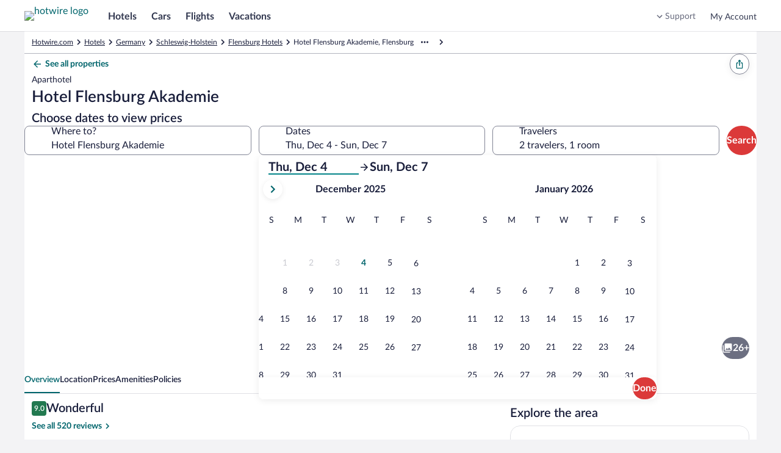

--- FILE ---
content_type: text/html; charset=utf-8
request_url: https://www.hotwire.com/Flensburg-Hotels-Flensburg-Akademie.h16704908.Hotel-Information
body_size: 56814
content:
<!DOCTYPE html><html data-language="en_US" dir="ltr" lang="en"><head><link rel="preconnect" href="https://images.trvl-media.com"/><link rel="preconnect" href="https://a.travel-assets.com"/><link rel="dns-prefetch" href="https://a.travel-assets.com"/><link rel="preconnect" href="https://b.travel-assets.com"/><link rel="dns-prefetch" href="https://b.travel-assets.com"/><link rel="preconnect" href="https://c.travel-assets.com"/><link rel="dns-prefetch" href="https://c.travel-assets.com"/><link rel="preload" href="https://ak-secure.hotwirestatic.com/y/static/images/core/fonts/lato-latest/Lato-Regular.woff2" as="font" type="font/woff2" crossorigin=""/><link rel="preload" href="https://ak-secure.hotwirestatic.com/y/static/images/core/fonts/lato-latest/Lato-Semibold.woff2" as="font" type="font/woff2" crossorigin=""/><link rel="preload" href="https://ak-secure.hotwirestatic.com/y/static/images/core/fonts/lato-latest/Lato-Bold.woff2" as="font" type="font/woff2" crossorigin=""/><link rel="preload" href="https://c.travel-assets.com/blossom-flex-ui/mobx.9c0c08c7a56c9982b874.js" as="script"/><link rel="preload" href="https://c.travel-assets.com/blossom-flex-ui/egds.fbe6a3d3191bf3fcd467.js" as="script"/><link rel="preload" href="https://c.travel-assets.com/blossom-flex-ui/shared~TravelersField.24f1c3ffcbe441578b0a.js" as="script"/><link rel="preload" href="https://c.travel-assets.com/blossom-flex-ui/core.e2feee1e757654b55743.js" as="script"/><link rel="preload" href="https://c.travel-assets.com/blossom-flex-ui/bernie.522154de94c66c22c057.js" as="script"/><link rel="preload" href="https://c.travel-assets.com/blossom-flex-ui/app-store-wizard-state.a1fe554a5c3ba06dcafa.js" as="script"/><link rel="preload" href="https://c.travel-assets.com/blossom-flex-ui/graphql.e2806772720758296a70.js" as="script"/><link rel="preload" href="https://c.travel-assets.com/blossom-flex-ui/global-components.35b1463b1535ab23b203.js" as="script"/><link rel="preload" href="https://c.travel-assets.com/blossom-flex-ui/pap.f27c1c7891418710f2b8.js" as="script"/><link rel="preload" href="https://c.travel-assets.com/blossom-flex-ui/shared-ui.438d1be0cede371267d1.js" as="script"/><link rel="preload" href="https://c.travel-assets.com/blossom-flex-ui/vendor.72050e9f18d3f876f93b.js" as="script"/><link rel="preload" href="https://c.travel-assets.com/blossom-flex-ui/app.e111882381d333c0dc8e.js" as="script"/><link rel="preload" href="https://c.travel-assets.com/blossom-flex-ui/shared-ui-retail-trips-providers.2b103ba38e8f66a44c4e.js" as="script"/><link rel="preload" href="https://c.travel-assets.com/blossom-flex-ui/shared-ui-lodging-fragments.4066bd273a56b681ed69.js" as="script"/><link rel="preload" href="https://c.travel-assets.com/blossom-flex-ui/shared-ui-lodging-property-details.270057cf19e06d5c6d90.js" as="script"/><link rel="preload" href="https://c.travel-assets.com/blossom-flex-ui/shared-ui-customer-notifications.e491ebdc660587c71ddf.js" as="script"/><link rel="preload" href="https://c.travel-assets.com/blossom-flex-ui/shared-ui-retail-product-fragments.89b1cd0ca29dcdee90cd.js" as="script"/><link rel="preload" href="https://c.travel-assets.com/blossom-flex-ui/shared-ui-trips-save-item.8baa1e345dccad6e37b3.js" as="script"/><link rel="preload" href="https://c.travel-assets.com/blossom-flex-ui/shared-ui-retail-affiliates-stripe.7a5a34ffeb43aafcb661.js" as="script"/><link rel="preload" href="https://c.travel-assets.com/blossom-flex-ui/shared-ui-retail-product-review-details.45b165d0b722683d51d6.js" as="script"/><link rel="preload" href="https://c.travel-assets.com/blossom-flex-ui/shared-ui-retail-loyalty-account-summary.cd5c536c09b4ab8a9a33.js" as="script"/><link rel="preload" href="https://c.travel-assets.com/blossom-flex-ui/shared-ui-retail-multi-item-fragments.43e96ba143d56ad61f55.js" as="script"/><link rel="preload" href="https://c.travel-assets.com/blossom-flex-ui/shared-ui-retail-product-location-section.514afa20765132335e2a.js" as="script"/><link rel="preload" href="https://c.travel-assets.com/blossom-flex-ui/shared-ui-retail-dynamic-map.454a04498d99264cb3f2.js" as="script"/><link rel="preload" href="https://c.travel-assets.com/blossom-flex-ui/shared-ui-lodging-property-search.0836bd044674c4ded00f.js" as="script"/><link rel="preload" href="https://c.travel-assets.com/blossom-flex-ui/shared-ui-retail-product-random-access-one.0826ee55c86d980e902a.js" as="script"/><link rel="preload" href="https://c.travel-assets.com/blossom-flex-ui/shared-ui-global-navigation-header.95166092d8683b48f275.js" as="script"/><link rel="preload" href="https://c.travel-assets.com/blossom-flex-ui/shared-ui-retail-customer-direct-feedback.9e8803a3fda448f0f7cc.js" as="script"/><link rel="preload" href="https://c.travel-assets.com/blossom-flex-ui/shared-ui-shopping-search-criteria-providers.c865bc77a9138d09c036.js" as="script"/><link rel="preload" href="https://c.travel-assets.com/blossom-flex-ui/shared-ui-retail-loyalty-dialog-with-trigger-fragments.15a1980d9f47079fb849.js" as="script"/><link rel="preload" href="https://c.travel-assets.com/blossom-flex-ui/shared-ui-retail-social-share-social-share-button.1000b36148f664abf4e3.js" as="script"/><link rel="preload" href="https://c.travel-assets.com/blossom-flex-ui/shared-ui-retail-communication-center-preview-menu.8ea5af93daed2e999db1.js" as="script"/><link rel="preload" href="https://c.travel-assets.com/blossom-flex-ui/shared-ui-retail-product-rating-summary.5d274a57aa7bd8158544.js" as="script"/><link rel="preload" href="https://c.travel-assets.com/blossom-flex-ui/eg-distances.09f4125ec03f68f2e58f.js" as="script"/><link rel="preload" href="https://c.travel-assets.com/blossom-flex-ui/shared-ui-retail-shopping-banner.6f90e9e0818281223810.js" as="script"/><link rel="preload" href="https://c.travel-assets.com/blossom-flex-ui/shared-ui-retail-identity-google-one-tap.646e89a6262baa4f16b1.js" as="script"/><link rel="preload" href="https://c.travel-assets.com/blossom-flex-ui/shared-ui-global-navigation-footer.cb709f1be9fa793605c4.js" as="script"/><link rel="preload" href="https://c.travel-assets.com/blossom-flex-ui/shared-ui-retail-shopping-tools-action-providers.1b44de07fae031866c42.js" as="script"/><link rel="preload" href="https://c.travel-assets.com/blossom-flex-ui/eg-maps.65cf096899b25afad489.js" as="script"/><link rel="preload" href="https://c.travel-assets.com/blossom-flex-ui/app-shared.b30b34dce611a4c1bd87.js" as="script"/><link rel="preload" href="https://c.travel-assets.com/blossom-flex-ui/blossom-FlexPage.4cffe142c378f6187cdd.js" as="script"/><link rel="preload" href="https://c.travel-assets.com/blossom-flex-ui/l10nBundle/en_US.86b5c2602623cbf0f05f.js" as="script"/><meta charSet="utf-8"/><meta http-equiv="x-ua-compatible" content="IE=edge,chrome=1"/><meta name="viewport" content="width=device-width, initial-scale=1.0"/><meta name="apple-mobile-web-app-capable" content="yes"/><meta name="mobile-web-app-capable" content="yes"/><meta name="theme-color" content="#000000"/><link type="image/x-icon" href="/favicon.ico" sizes="16x16 32x32" rel="shortcut icon"/><link type="image/x-icon" href="/favicon.ico" sizes="16x16 32x32" rel="icon"/><link rel="apple-touch-icon" href="/favicon.ico"/><style>:root {--color__accent__1: #216BDE;--color__accent__2: #038489;--color__accent__1__500: #038489;--avatar__corner_radius: 2500rem;--avatar__border_color: #CACCD2;--avatar__border_width: 1px;--avatar__standard__background_color: #4D5167;--avatar__standard__text_color: #FFFFFF;--avatar__standard__icon__fill_color: #FFFFFF;--avatar__small__sizing: 1.5rem;--avatar__small__icon__sizing: 1rem;--avatar__small__font_size: 0.75rem;--avatar__small__font_weight: 700;--avatar__small__font_line_height: 1rem;--avatar__medium__sizing: 2.25rem;--avatar__medium__icon__sizing: 1.125rem;--avatar__medium__font_size: 0.75rem;--avatar__medium__font_weight: 700;--avatar__medium__font_line_height: 1rem;--avatar__large__sizing: 3rem;--avatar__large__icon__sizing: 1.5rem;--avatar__large__font_size: 1rem;--avatar__large__font_weight: 700;--avatar__large__font_line_height: 1.25rem;--avatar__extra_large__sizing: 4rem;--avatar__extra_large__icon__sizing: 2rem;--avatar__extra_large__font_size: 1.25rem;--avatar__extra_large__font_weight: 700;--avatar__extra_large__font_line_height: 1.5rem;--avatar__missing__fill__url: url([data-uri]);--avatar__group__small_item__sizing_width: 1rem;--avatar__group__medium_item__sizing_width: 1.5rem;--avatar__group__large_item__sizing_width: 2rem;--action_list_item__separator__border_color: #CACCD2;--action_list_item__separator__border_width: 1px;--card__corner_radius: 1rem;--action_list_item__container__icon__sizing: 1.5rem;--action_list_item__container__spacing_between: 0.75rem;--action_list_item__touch_target__sizing: 3rem;--action_list_item__focus__border_color: #038489;--action_list_item__focus__border_width: 2px;--action_list_item__disabled__opacity: 0.36;--action_list_item__content__spacing_inner_vert: 0.75rem;--action_list_item__content__standard__spacing_inner_horiz: 0.75rem;--action_list_item__content__relaxed__spacing_inner_horiz: 1.5rem;--action_list_item__active__background_color: #ECF9F9;--action_list_item__hover__background_color: #ECF9F9;--action_list_item__container__icon__fill_color: #31374F;--badge__corner_radius: 0.25rem;--badge__text__spacing_inner_left: 0.25rem;--badge__text__font_weight: 700;--badge__spacing_inner_horiz: 0.5rem;--sizing__0x__quarter: 1px;--border_color__muted: #CACCD2;--badge__small__font_size: 0.688rem;--badge__small__sizing: 1rem;--badge__large__font_size: 0.75rem;--badge__large__sizing: 1.5rem;--badge__program__trip_savings__background_color: #DB3939;--badge__program__trip_savings__text_color: #FFFFFF;--badge__program__deal__background_color: #DB3939;--badge__program__deal__text_color: #FFFFFF;--badge__program__member__background_color: #DB3939;--badge__program__member__text_color: #FFFFFF;--badge__notification__background_color: #A7183C;--badge__notification__text_color: #FFFFFF;--badge__saved__background_color: #E61E43;--badge__saved__text_color: #FFFFFF;--badge__program__vip__background_color: #191E3B;--badge__program__vip__text_color: #FFFFFF;--badge__loyalty__extra_high_tier__background_color: #191E3B;--badge__loyalty__extra_high_tier__text_color: #FFFFFF;--badge__loyalty__high_tier__background_color: #676A7D;--badge__loyalty__high_tier__text_color: #FFFFFF;--badge__loyalty__middle_tier__background_color: #676A7D;--badge__loyalty__middle_tier__text_color: #FFFFFF;--badge__loyalty__low_tier__background_color: #4D086C;--badge__loyalty__low_tier__text_color: #FFFFFF;--badge__sponsored__background_color: #FFFFFF;--badge__sponsored__text_color: #191E3B;--badge__viewed__background_color: #FFFFFF;--badge__viewed__text_color: #191E3B;--badge__family_friendly__background_color: #DFE0E4;--badge__family_friendly__text_color: #191E3B;--badge__program__supplier_promo__background_color: #FFFFFF;--badge__program__supplier_promo__text_color: #038489;--badge__notification_1__background_color: #DB3939;--badge__notification_1__border_width: 1px;--badge__notification_1__border_color: #FFFFFF;--badge__notification_1__text_color: #FFFFFF;--badge__notification_1__font_size: 0.688rem;--badge__notification_1__font_leading: 0.875rem;--badge__notification__spacing_inner_vert: 2px;--badge__notification__spacing_inner_horiz: 0.25rem;--badge__notification_2__background_color: #FFFFFF;--badge__notification_2__text_color: #191E3B;--badge__notification_2__font_size: 0.688rem;--badge__notification_2__font_leading: 0.875rem;--badge__notification_dot__background_color: #E61E43;--badge__notification_dot__sizing: 0.375rem;--sizing__2x: 0.5rem;--badge__large__content__spacing_between: 0.25rem;--badge__small__font_weight: 500;--badge__small__font_line_height: 0.875rem;--badge__small__sizing_height: 1rem;--badge__large__font_weight: 500;--badge__large__font_line_height: 1rem;--badge__large__sizing_height: 1.5rem;--spacing__0x__half: 2px;--badge__small__spacing_inner_horiz: 0.25rem;--spacing__1x: 0.25rem;--badge__large__spacing_inner_horiz: 0.5rem;--badge__large__icon_only__sizing: 1.5rem;--badge__icon_only__corner_radius: 2500rem;--font__weight__500: 500;--badge__utility_standard__background_color: #DFE0E4;--badge__utility_standard__text_color: #191E3B;--badge__utility_standard__icon__fill_color: #31374F;--badge__utility_emphasis__background_color: #101010;--badge__utility_emphasis__text_color: #FFFFFF;--badge__utility_emphasis__icon__fill_color: #FFFFFF;--badge__info__background_color: #818494;--badge__info__text_color: #FFFFFF;--badge__info__icon__fill_color: #FFFFFF;--badge__featured__background_color: #F5A5A5;--badge__featured__text_color: #191E3B;--badge__featured__icon__fill_color: #31374F;--badge__brand__background_color: #DB3939;--badge__brand__text_color: #FFFFFF;--badge__brand__icon__fill_color: #FFFFFF;--badge__warning__background_color: #A7183C;--badge__warning__text_color: #FFFFFF;--badge__warning__icon__fill_color: #FFFFFF;--badge__positive__background_color: #227950;--badge__positive__text_color: #FFFFFF;--badge__positive__icon__fill_color: #FFFFFF;--badge__loyalty__low_tier__icon__fill_color: #FFFFFF;--badge__loyalty__middle_tier__icon__fill_color: #FFFFFF;--badge__loyalty__high_tier__icon__fill_color: #FFFFFF;--badge__loyalty__extra_high_tier__icon__fill_color: #FFFFFF;--badge__global_loyalty__standard__background_color: #191E3B;--badge__global_loyalty__standard__text_color: #FFFFFF;--badge__global_loyalty__standard__icon__fill_color: #FFFFFF;--badge__global_loyalty__low_tier__background_color: #4D5167;--badge__global_loyalty__low_tier__text_color: #FFFFFF;--badge__global_loyalty__low_tier__icon__fill_color: #FFFFFF;--badge__global_loyalty__middle_tier__background_color: #676A7D;--badge__global_loyalty__middle_tier__text_color: #FFFFFF;--badge__global_loyalty__middle_tier__icon__fill_color: #FFFFFF;--badge__global_loyalty__high_tier__background_color: #CACCD2;--badge__global_loyalty__high_tier__text_color: #191E3B;--badge__global_loyalty__high_tier__icon__fill_color: #191E3B;--badge__global_loyalty__extra_high_tier__background_color: #CACCD2;--badge__global_loyalty__extra_high_tier__text_color: #191E3B;--badge__global_loyalty__extra_high_tier__icon__fill_color: #191E3B;--badge__program__vip__icon__fill_color: #FFFFFF;--badge__program__deal__icon__fill_color: #FFFFFF;--badge__program__member__icon__fill_color: #FFFFFF;--badge__program__trip_savings__icon__fill_color: #FFFFFF;--badge__program__supplier_promo__icon__fill_color: #038489;--badge__program__virtual_market_coach__background_color: #A90808;--badge__program__virtual_market_coach__text_color: #FFFFFF;--badge__notification__dot__sizing: 0.5rem;--badge__notification__count__sizing_height: 1rem;--spacing__4x: 1rem;--badge__notification__count__font: [object Object];--badge__notification__count__font_size: 0.688rem;--badge__notification__count__font_weight: 500;--badge__notification__count__font_line_height: 0.875rem;--badge__notification__unread__background_color: #DB3939;--badge__notification__count__unread__text_color: #FFFFFF;--badge__notification__activity__background_color: #A7183C;--badge__notification__count__activity__text_color: #FFFFFF;--badge__notification__action__background_color: #DB3939;--badge__notification__count__action__text_color: #FFFFFF;--badge__notification__default__background_color: #4D5167;--badge__notification__count__default__text_color: #FFFFFF;--badge__notification__inverse__background_color: #FFFFFF;--badge__notification__count__inverse__text_color: #191E3B;--banner__heading__text_color: #FFFFFF;--banner__description__text_color: #FFFFFF;--banner__link__text_color: #FFFFFF;--banner__icon__fill_color: #FFFFFF;--banner__corner_radius: 1rem;--banner__standard__spacing_inner: 0.75rem;--banner__critical__background_color: #4D5167;--banner__error__background_color: #A7183C;--banner__full_width__max__sizing_width: 78rem;--banner__link__default__text_decoration: underline;--banner__link__hover__text_decoration: underline;--banner__link__active__text_decoration: underline;--sizing__0x: 0px;--breadcrumb__link_crumb__default__text_color: #676A7D;--breadcrumb__crumb__font_size: 0.75rem;--breadcrumb__crumb__font_weight: 400;--breadcrumb__crumb__font_line_height: 1rem;--breadcrumb__link_crumb__hover__text_color: #676A7D;--breadcrumb__link_crumb__hover__text_decoration: underline;--breadcrumb__link_crumb__active__text_color: #676A7D;--breadcrumb__link_crumb__active__text_decoration: underline;--breadcrumb__current_crumb__text_color: #191E3B;--breadcrumb__child_crumbs__text_color: #191E3B;--breadcrumb__parent_crumbs__text_color: #676A7D;--button__icon_only__corner_radius: 2500rem;--button__label__font_weight: 700;--button__secondary__active__border_color: #C21E1E;--button__secondary__hover__background_color: #FFFFFF;--button__secondary__hover__text_color: #C21E1E;--button__secondary__hover__icon__fill_color: #C21E1E;--button__secondary__inverse__hover__background_color: rgba(255, 255, 255, 0.15);--button__secondary__inverse__hover__text_color: #FFFFFF;--button__secondary__inverse__hover__icon__fill_color: #FFFFFF;--button__secondary__inverse__active__border_color: #FFFFFF;--button__tertiary__hover__background_color: #ECF9F9;--button__tertiary__hover__text_color: #00656C;--button__tertiary__hover__icon__fill_color: #00656C;--button__tertiary__inverse__hover__background_color: rgba(255, 255, 255, 0.15);--button__tertiary__inverse__hover__text_color: #FFFFFF;--button__tertiary__inverse__hover__icon__fill_color: #FFFFFF;--button__floating_action__hover__background_color: #FFFFFF;--button__floating_action__hover__icon__fill_color: #DB3939;--button__floating__hover__background_color: #FFFFFF;--button__floating__hover__text_color: #DB3939;--button__floating__hover__icon__fill_color: #DB3939;--button__paging__hover__background_color: #FFFFFF;--button__paging__hover__icon__fill_color: #DB3939;--button__paging__overlay__hover__background_color: rgba(16, 16, 16, 0.72);--button__paging__overlay__hover__icon__fill_color: #FFFFFF;--button__overlay__hover__background_color: rgba(16, 16, 16, 0.72);--button__overlay__hover__text_color: #FFFFFF;--button__overlay__hover__icon__fill_color: #FFFFFF;--sizing__0x__half: 2px;--button__disabled__opacity: 0.36;--button__small__spacing_inner_vert: 0.25rem;--button__small__spacing_inner_horiz: 0.75rem;--button__small__label__font_size: 0.75rem;--button__small__label__font_line_height: 1rem;--button__small__sizing_height: 2rem;--button__small__icon__sizing: 1rem;--button__small__content__spacing_between: 0.25rem;--button__icon_only__small__sizing: 2rem;--button__icon_only__small__icon__sizing: 1rem;--button__medium__spacing_inner_vert: 0.25rem;--button__medium__spacing_inner_horiz: 1rem;--button__medium__label__font_size: 1rem;--button__medium__label__font_line_height: 1.25rem;--button__medium__sizing_height: 2.25rem;--button__medium__icon__sizing: 1.125rem;--button__medium__content__spacing_between: 0.5rem;--button__icon_only__medium__sizing: 2.25rem;--button__icon_only__medium__icon__sizing: 1.125rem;--button__large__spacing_inner_vert: 0.25rem;--button__large__spacing_inner_horiz: 1rem;--button__large__label__font_size: 1rem;--button__large__label__font_line_height: 1.25rem;--button__large__sizing_height: 3rem;--button__large__icon__sizing: 1.125rem;--button__large__content__spacing_between: 0.5rem;--button__icon_only__large__sizing: 3rem;--button__icon_only__large__icon__sizing: 1.5rem;--spacing__2x: 0.5rem;--button__primary__default__background_color: #DB3939;--button__primary__default__text_color: #FFFFFF;--button__corner_radius: 2500rem;--button__primary__hover__background_color: #C21E1E;--button__primary__active__background_color: #C21E1E;--button__primary__inverse__default__background_color: #FFFFFF;--button__primary__inverse__default__text_color: #DB3939;--button__primary__inverse__hover__background_color: #FFFFFF;--button__primary__inverse__hover__text_color: #C21E1E;--button__primary__inverse__active__background_color: #FFFFFF;--button__primary__inverse__active__text_color: #C21E1E;--button__floating__elevation: 0px 2px 0.75rem rgba(16, 16, 16, 0.08);--button__secondary__default__border_color: #DB3939;--button__secondary__border_width: 1px;--button__secondary__default__background_color: #FFFFFF;--button__secondary__default__text_color: #DB3939;--button__secondary__default__icon__fill_color: #DB3939;--global_navigation__button__secondary__default__background_color: #FFFFFF;--global_navigation__button__secondary__default__border_color: #DB3939;--global_navigation__button__secondary__default__text_color: #DB3939;--global_navigation__button__secondary__default__icon__fill_color: #DB3939;--global_navigation__button__secondary__hover__background_color: #FFFFFF;--global_navigation__button__secondary__hover__border_color: #C21E1E;--global_navigation__button__secondary__hover__text_color: #C21E1E;--global_navigation__button__secondary__hover__icon__fill_color: #C21E1E;--button__secondary__active__background_color: #FFF5F5;--button__secondary__active__text_color: #C21E1E;--button__secondary__active__icon__fill_color: #C21E1E;--global_navigation__button__secondary__active__background_color: #FFF5F5;--global_navigation__button__secondary__active__border_color: #DB3939;--global_navigation__button__secondary__active__text_color: #C21E1E;--global_navigation__button__secondary__active__icon__fill_color: #C21E1E;--button__secondary__inverse__default__background_color: rgba(255, 255, 255, 0);--button__secondary__inverse__default__text_color: #FFFFFF;--button__secondary__inverse__default__icon__fill_color: #FFFFFF;--button__secondary__inverse__default__border_color: #FFFFFF;--button__secondary__inverse__active__background_color: rgba(255, 255, 255, 0.25);--button__secondary__inverse__active__text_color: #FFFFFF;--button__secondary__inverse__active__icon__fill_color: #FFFFFF;--button__tertiary__default__background_color: rgba(255, 255, 255, 0);--button__tertiary__default__text_color: #038489;--button__tertiary__default__icon__fill_color: #038489;--button__tertiary__corner_radius: 2500rem;--global_navigation__button__tertiary__default__background_color: rgba(255, 255, 255, 0);--global_navigation__button__tertiary__default__border_color: #999CA8;--global_navigation__button__tertiary__default__text_color: #31374F;--global_navigation__button__tertiary__default__icon__fill_color: #31374F;--global_navigation__button__tertiary__corner_radius: 2500rem;--global_navigation__button__tertiary__font_weight: 700;--global_navigation__button__tertiary__small__label__font_size: 0.75rem;--global_navigation__button__tertiary__small__label__font_line_height: 1rem;--global_navigation__button__tertiary__medium__label__font_size: 0.875rem;--global_navigation__button__tertiary__medium__label__font_line_height: 1.125rem;--global_navigation__button__tertiary__large__label__font_size: 1rem;--global_navigation__button__tertiary__large__label__font_line_height: 1.25rem;--global_navigation__button__tertiary__hover__background_color: rgba(255, 255, 255, 0);--global_navigation__button__tertiary__hover__text_color: #31374F;--global_navigation__button__tertiary__hover__icon__fill_color: #31374F;--button__tertiary__active__background_color: #ECF9F9;--button__tertiary__active__text_color: #00656C;--button__tertiary__active__icon__fill_color: #00656C;--global_navigation__button__tertiary__active__background_color: rgba(255, 255, 255, 0);--global_navigation__button__tertiary__active__border_color: #999CA8;--global_navigation__button__tertiary__active__text_color: #DB3939;--global_navigation__button__tertiary__active__icon__fill_color: #DB3939;--button__tertiary__inverse__default__background_color: rgba(255, 255, 255, 0);--button__tertiary__inverse__default__text_color: #FFFFFF;--button__tertiary__inverse__default__icon__fill_color: #FFFFFF;--global_navigation__button__tertiary__inverse__default__background_color: rgba(255, 255, 255, 0);--global_navigation__button__tertiary__inverse__default__text_color: #FFFFFF;--global_navigation__button__tertiary__inverse__default__icon__fill_color: #FFFFFF;--global_navigation__button__tertiary__inverse__hover__background_color: rgba(255, 255, 255, 0);--global_navigation__button__tertiary__inverse__hover__text_color: #FFFFFF;--global_navigation__button__tertiary__inverse__hover__icon__fill_color: #FFFFFF;--button__tertiary__inverse__active__background_color: rgba(255, 255, 255, 0.25);--button__tertiary__inverse__active__text_color: #FFFFFF;--button__tertiary__inverse__active__icon__fill_color: #FFFFFF;--global_navigation__button__tertiary__inverse__active__background_color: rgba(255, 255, 255, 0);--global_navigation__button__tertiary__inverse__active__text_color: #FFFFFF;--global_navigation__button__tertiary__inverse__active__icon__fill_color: #FFFFFF;--button__tertiary__small__spacing_inner_horiz: 0.5rem;--button__tertiary__medium__spacing_inner_horiz: 0.5rem;--button__tertiary__large__spacing_inner_horiz: 0.5rem;--button__floating__default__background_color: #FFFFFF;--button__floating__default__text_color: #DB3939;--button__floating__default__icon__fill_color: #DB3939;--button__floating__spacing_inner_vert: 0.25rem;--button__floating__spacing_inner_horiz: 1rem;--button__floating__label__font_size: 1rem;--button__floating__label__font_line_height: 1.25rem;--button__floating__sizing_height: 2.25rem;--button__floating__icon__sizing: 1.125rem;--button__floating__corner_radius: 2500rem;--button__floating__content__spacing_between: 0.5rem;--button__floating__active__background_color: #FFF5F5;--button__floating__active__text_color: #DB3939;--button__floating__active__icon__fill_color: #DB3939;--button__floating_action__default__background_color: #FFFFFF;--button__floating_action__default__icon__fill_color: #DB3939;--button__floating_action__corner_radius: 2500rem;--button__floating_action__elevation: 0px 2px 0.75rem rgba(16, 16, 16, 0.08);--button__floating_action__sizing: 3rem;--button__floating_action__icon__sizing: 1.5rem;--button__floating_action__offset_bottom: 0.75rem;--button__floating_action__offset_right: 0.75rem;--button__floating_action__active__background_color: #FFF5F5;--button__floating_action__active__icon__fill_color: #DB3939;--button__paging__default__background_color: #FFFFFF;--button__paging__default__icon__fill_color: #DB3939;--button__paging__corner_radius: 2500rem;--button__paging__border_width: 0px;--button__paging__elevation: 0px 2px 0.75rem rgba(16, 16, 16, 0.08);--button__paging__sizing: 2rem;--button__paging__icon__sizing: 1.5rem;--button__paging__active__background_color: #ECF9F9;--button__paging__active__icon__fill_color: #DB3939;--button__paging__touch_target__sizing: 3rem;--button__paging__overlay__default__background_color: rgba(16, 16, 16, 0.56);--button__paging__overlay__default__icon__fill_color: #FFFFFF;--button__paging__overlay__active__background_color: rgba(16, 16, 16, 0.92);--button__paging__overlay__active__icon__fill_color: #FFFFFF;--button__overlay__default__background_color: rgba(16, 16, 16, 0.56);--button__overlay__default__text_color: #FFFFFF;--button__overlay__default__icon__fill_color: #FFFFFF;--button__overlay__active__background_color: rgba(16, 16, 16, 0.92);--button__overlay__active__text_color: #FFFFFF;--button__overlay__active__icon__fill_color: #FFFFFF;--font__weight__400: 400;--button__primary__default__icon__fill_color: #FFFFFF;--button__primary__hover__text_color: #FFFFFF;--button__primary__hover__icon__fill_color: #FFFFFF;--button__primary__active__text_color: #FFFFFF;--button__primary__active__icon__fill_color: #FFFFFF;--button__primary_alt__default__background_color: #DB3939;--button__primary_alt__default__text_color: #FFFFFF;--button__primary_alt__default__icon__fill_color: #FFFFFF;--button__primary_alt__hover__background_color: #C21E1E;--button__primary_alt__hover__text_color: #FFFFFF;--button__primary_alt__hover__icon__fill_color: #FFFFFF;--button__primary_alt__active__background_color: #C21E1E;--button__primary_alt__active__text_color: #FFFFFF;--button__primary_alt__active__icon__fill_color: #FFFFFF;--button_toggle__unselected__border_color: #999CA8;--button_toggle__unselected__border_width: 1px;--sizing__12x: 3rem;--button_toggle__default__background_color: #FFFFFF;--button_toggle__unselected__text_color: #676A7D;--button_toggle__corner_radius: 0.5rem;--button_toggle__inline__sizing_height: 2.25rem;--button_toggle__spacing_inner_vert: 0.5rem;--button_toggle__spacing_inner_horiz: 0.5rem;--button_toggle__hover__background_color: #ECF9F9;--button_toggle__active__background_color: #ECF9F9;--button_toggle__inline__icon__sizing: 1.125rem;--button_toggle__inline__regular__font_size: 0.875rem;--button_toggle__inline__regular__font_weight: 400;--button_toggle__inline__regular__font_line_height: 1.125rem;--button_toggle__stacked__icon__sizing: 1.5rem;--button_toggle__stacked__bold__font_size: 0.688rem;--button_toggle__stacked__bold__font_weight: 700;--button_toggle__stacked__bold__font_line_height: 0.875rem;--button_toggle__stacked__regular__font_size: 0.688rem;--button_toggle__stacked__regular__font_weight: 400;--button_toggle__stacked__regular__font_line_height: 0.875rem;--button_toggle__unselected__icon__fill_color: #676A7D;--button_toggle__selected__border_color: #676A7D;--button_toggle__selected__border_width: 2px;--button_toggle__selected__icon__fill_color: #191E3B;--button_toggle__selected__text_color: #191E3B;--button_toggle__focus__border_color: #038489;--button_toggle__focus__border_width: 2px;--calendar__selection__mid_range__background_color: #ECF9F9;--text_color__standard: #191E3B;--calendar__selection__handle__background_color: #DB3939;--calendar__day__name__text_color: #676A7D;--background_color__base: #FFFFFF;--motion__duration__3: 200ms;--calendar__hover__border_color: #676A7D;--calendar__hover__border_width: 2px;--duration__standard__small: 100ms;--calendar__cell__border_color: #CACCD2;--text_color__muted: #818494;--calendar__month__name__text_color: #191E3B;--calendar__selection__handle__rounded__corner_radius: 0.5rem;--calendar__selection__handle__circle__corner_radius: 2500rem;--calendar__month__sizing_height: 3rem;--calendar__month__spacing_outer_bottom: 1rem;--calendar__layout__columns__spacing_between: 3rem;--calendar__layout__rows__spacing_between: 3rem;--calendar__month__name__font_size: 1rem;--calendar__month__name__font_weight: 700;--calendar__month__name__font_line_height: 1.25rem;--calendar__day__name__font_size: 0.875rem;--calendar__day__name__font_weight: 400;--calendar__day__name__font_line_height: 1.125rem;--calendar__day__spacing_outer_bottom: 1rem;--sizing__1x: 0.25rem;--calendar__month_table__rows__spacing_between: 2px;--sizing__1x__half: 0.375rem;--calendar__background_color: #FFFFFF;--spacing__5x: 1.25rem;--spacing__8x: 2rem;--calendar_navigation__outset__vertical__spacing_between: 1rem;--font__text_decoration__underline: underline;--background_color__action__default: #DB3939;--corner_radius__10000x: 2500rem;--text_color__action__default: #038489;--text_color__inverse: #FFFFFF;--font__weight__700: 700;--opacity__100: 1;--background_color__low_elevation: #FFFFFF;--font__size__400: 1rem;--font__line_height__400: 1.25rem;--font__size__300: 0.875rem;--font__line_height__300: 1.125rem;--day_template__availability__background_color: #CACCD2;--sizing__4x: 1rem;--spacing__0x: 0px;--sizing__6x: 1.5rem;--sizing__9x: 2.25rem;--corner_radius__0x: 0px;--calendar__day_template__event_bar__default__icon__fill_color: #676A7D;--calendar__day_template__event_bar__default__background_color: #676A7D;--calendar__day_template__event_bar__default__border_color: #676A7D;--calendar__day_template__event_bar__default__line_fill__fill_color: #999CA8;--calendar__day_template__event_bar__base__background_color: #FFFFFF;--calendar__day_template__event_bar__emphasis__icon__fill_color: #31374F;--calendar__day_template__event_bar__emphasis__background_color: #31374F;--calendar__day_template__event_bar__emphasis__border_color: #31374F;--calendar__day_template__event_bar__emphasis__line_fill__fill_color: #676A7D;--calendar__day_template__event_bar__muted__icon__fill_color: #818494;--calendar__day_template__event_bar__muted__background_color: #818494;--calendar__day_template__event_bar__muted__border_color: #818494;--calendar__day_template__event_bar__muted__line_fill__fill_color: #B1B3BD;--calendar__day_template__event_bar__positive__icon__fill_color: #227950;--calendar__day_template__event_bar__positive__background_color: #227950;--calendar__day_template__event_bar__positive__border_color: #227950;--calendar__day_template__event_bar__positive__line_fill__fill_color: #8FDE96;--calendar__day_template__event_bar__negative__icon__fill_color: #A7183C;--calendar__day_template__event_bar__negative__background_color: #A7183C;--calendar__day_template__event_bar__negative__border_color: #A7183C;--calendar__day_template__event_bar__negative__line_fill__fill_color: #FDB4BA;--calendar__day_template__event_bar__primary__icon__fill_color: #DB3939;--calendar__day_template__event_bar__primary__background_color: #DB3939;--calendar__day_template__event_bar__primary__border_color: #DB3939;--calendar__day_template__event_bar__primary__line_fill__fill_color: #89DDDF;--sizing__8x: 2rem;--corner_radius__max: 2500rem;--spacing__3x: 0.75rem;--text_color__light: #FFFFFF;--opacity__disabled: 0.36;--card__bordered__border_color: #CACCD2;--card__bordered__border_width: 1px;--card__primary__background_color: #FFFFFF;--card__secondary__background_color: #F3F3F5;--card__highlight__background_color: #F3F3F5;--card__theme_global_loyalty__standard__background_color: #191E3B;--card__theme_global_loyalty__low_tier__background_color: #31374F;--card__theme_global_loyalty__middle_tier__background_color: #676A7D;--card__theme_global_loyalty__high_tier__background_color: #676A7D;--card__theme_global_loyalty__extra_high_tier__background_color: #191E3B;--card__spacing_inner: 0.75rem;--card__standard__spacing_inner: 1rem;--card__placeholder__light__background_color: #B1B3BD;--card__placeholder__dark__background_color: #999CA8;--card__selected__border_color: #676A7D;--card__selected__border_width: 2px;--card__content_section__separator__border_color: #CACCD2;--card__content_section__separator__border_width: 1px;--card__icon__fill_color: #31374F;--card__featured__header__background_color: #DB3939;--card__featured__header__text_color: #FFFFFF;--card__featured__header__spacing_inner_vert: 0.5rem;--card__featured__header__spacing_inner_horiz: 0.75rem;--card__featured__header__standard__spacing_inner_vert: 0.75rem;--card__featured__header__standard__spacing_inner_horiz: 1rem;--card__featured__header__font_size: 0.875rem;--card__featured__header__font_weight: 700;--card__featured__header__font_line_height: 1.125rem;--card__focus__border_color: #038489;--card__focus__border_width: 2px;--card__theme_brand__dark__background_color: #191E3B;--card__theme_brand__accent__background_color: #038489;--card__theme_brand__header__text_color: #FFFFFF;--duration__exit__small: 200ms;--carousel__pagination_dots__overlay__vertical__spacing_between: 0.75rem;--carousel__pagination_dots__overlay__sizing_height: 1.5rem;--carousel__pagination_dots__overlay__sizing_width: 4.5rem;--carousel__pagination_dots__touch_target__sizing_height: 1.5rem;--carousel__pagination_dots__default__sizing: 0.375rem;--carousel__pagination_dots__overlay__default__background_color: rgba(16, 16, 16, 0.56);--carousel__pagination_dots__overlay__corner_radius: 2500rem;--carousel__pagination_dots__static_touch_target__sizing: 2.75rem;--carousel__pagination_dots__static_touch_target__vertical__spacing_between: 2px;--carousel__pagination_dots__inset__default__fill_color: #CACCD2;--carousel__pagination_dots__offset__default__fill_color: #818494;--carousel__pagination_dots__touch_target__sizing_width: 0.75rem;--carousel__pagination_dots__inset__focus__fill_color: #FFFFFF;--carousel__pagination_dots__offset__focus__fill_color: #00656C;--carousel__pagination_dots__focus__sizing: 0.5rem;--carousel__pagination_dots__inset__truncate__fill_color: #CACCD2;--carousel__pagination_dots__offset__truncate__fill_color: #818494;--carousel__pagination_dots__truncate__sizing: 0.25rem;--checkbox__label__font_size: 0.875rem;--checkbox__error__text_color: #A7183C;--checkbox__error__font_size: 0.75rem;--checkbox__error__font_leading: 1rem;--checkbox__disabled__opacity: 0.36;--checkbox__unselected__default__background_color: #FFFFFF;--checkbox__unselected__default__border_color: #999CA8;--checkbox__unselected__default__border_width: 1px;--checkbox__label__font_leading: 1.125rem;--checkbox__sizing: 1.125rem;--checkbox__icon__fill_color: #FFFFFF;--checkbox__corner_radius: 0.25rem;--checkbox__unselected__focus__border_color: #038489;--checkbox__unselected__focus__border_width: 2px;--checkbox__unselected__hover__border_color: #038489;--checkbox__unselected__hover__border_width: 1px;--checkbox__selected__default__background_color: #038489;--checkbox__selected__default__border_color: #038489;--checkbox__selected__focus__border_color: #038489;--checkbox__label__text_color: #676A7D;--checkbox__label__font_weight: 400;--checkbox__price__text_color: #676A7D;--checkbox__price__font_size: 0.875rem;--checkbox__price__font_weight: 400;--checkbox__price__font_leading: 1.125rem;--checkbox__error__spacing_outer_top: 2px;--checkbox__description__text_color: #676A7D;--checkbox__description__font_size: 0.75rem;--checkbox__description__font_weight: 400;--checkbox__description__font_leading: 1rem;--checkbox__description__spacing_outer_top: 2px;--input__required_indicator__text_color: #A7183C;--date_picker__toolbar__input__focus__border_color: #038489;--date_picker__toolbar__input__focus__border_width: 2px;--date_picker__toolbar__input__placeholder__text_color: #818494;--date_picker__toolbar__input__font_size: 1.25rem;--date_picker__toolbar__input__font_weight: 700;--date_picker__toolbar__input__font_line_height: 1.5rem;--date_picker__toolbar__filled__text_color: #191E3B;--date_picker__calendar__month__spacing_outer_vert: 0.75rem;--date_picker__calendar__month_year__text_color: #191E3B;--date_picker__calendar__month_year__sizing_height: 1.125rem;--date_picker__calendar__month_year__font_size: 0.875rem;--date_picker__calendar__month_year__font_weight: 500;--date_picker__calendar__month_year__font_line_height: 1.125rem;--date_picker__calendar__month_year__spacing_outer_bottom: 1rem;--date_picker__calendar__day_of_week__text_color: #676A7D;--date_picker__calendar__day_of_week__sizing_height: 1rem;--date_picker__calendar__day_of_week__font_size: 0.75rem;--date_picker__calendar__day_of_week__font_weight: 400;--date_picker__calendar__day_of_week__font_line_height: 1rem;--date_picker__calendar__day_of_week__spacing_outer_bottom: 0.5rem;--date_picker__footer__caption__text_color: #676A7D;--date_picker__footer__caption__font_size: 0.688rem;--date_picker__footer__caption__font_weight: 400;--date_picker__footer__caption__font_line_height: 0.875rem;--date_picker__footer__spacing_inner: 0.75rem;--date_picker__calendar__background_color: #FFFFFF;--date_picker__toolbar__icon__fill_color: #676A7D;--date_picker__calendar__day_number__selected_range__background_color: #ECF9F9;--color__neutral__white: #FFFFFF;--date_picker__calendar__day_number__text_color: #191E3B;--date_picker__calendar__day_number__font_size: 0.875rem;--date_picker__calendar__day_number__font_weight: 400;--date_picker__calendar__day_number__font_line_height: 1.125rem;--date_picker__calendar__day_subtext__font_size: 0.688rem;--date_picker__calendar__day_subtext__font_weight: 400;--date_picker__calendar__day_subtext__font_line_height: 0.875rem;--date_picker__calendar__day_subtext_positive__text_color: #227950;--date_picker__calendar__day_subtext_positive__font_weight: 700;--date_picker__calendar__day_subtext_negative__text_color: #A7183C;--date_picker__calendar__day_subtext_negative__font_weight: 700;--date_picker__calendar__day_number__filled__background_color: #038489;--date_picker__calendar__day_number__filled__text_color: #FFFFFF;--date_picker__toolbar__spacing_inner_bottom: 0.5rem;--date_picker__toolbar__spacing_inner_horiz: 1rem;--date_picker__toolbar__border_color: #CACCD2;--date_picker__toolbar__border_width: 1px;--date_picker__footer__border_color: #CACCD2;--date_picker__footer__border_width: 1px;--date_picker__calendar__day_number__selected_same_date__border_color: #038489;--date_picker__calendar__day_number__selected_same_date__border_width: 2px;--corner_radius__one: 0.25rem;--date_range_grid__cell__price__default__text_color: #191E3B;--date_range_grid__cell__price__positive__text_color: #227950;--date_range_grid__cell__price__positive__font_size: 0.875rem;--date_range_grid__cell__price__positive__font_weight: 700;--date_range_grid__cell__price__positive__font_line_height: 1.125rem;--date_range_grid__cell__price__negative__text_color: #A7183C;--date_range_grid__cell__price__search__text_color: #038489;--date_range_grid__cell__sizing_height: 2.5rem;--date_range_grid__cell__border_color: #CACCD2;--date_range_grid__cell__sizing_width: 6rem;--date_range_grid__cell__column_header__background_color: #DFE0E4;--date_range_grid__cell__date__default__text_color: #191E3B;--date_range_grid__cell__date__font_size: 0.875rem;--date_range_grid__cell__date__font_weight: 400;--date_range_grid__cell__date__font_line_height: 1.125rem;--date_range_grid__cell__date__selected__background_color: #B0EBEC;--date_range_grid__cell__price__default__background_color: #FFFFFF;--date_range_grid__cell__price__font_size: 0.875rem;--date_range_grid__cell__price__font_weight: 400;--date_range_grid__cell__price__font_line_height: 1.125rem;--date_range_grid__column_row__price__selected__background_color: #ECF9F9;--date_range_grid__cell__price__hover__background_color: #ECF9F9;--date_range_grid__cell__price__active__background_color: #ECF9F9;--date_range_grid__cell__price__focus__border_color: #038489;--date_range_grid__cell__price__selected__background_color: #038489;--date_range_grid__cell__price__selected__text_color: #FFFFFF;--date_range_grid__cell__column_header__text_color: #191E3B;--date_range_grid__cell__column_header__icon__fill_color: #31374F;--date_range_grid__cell__column_header__font_size: 0.875rem;--date_range_grid__cell__column_header__font_weight: 700;--date_range_grid__cell__column_header__font_line_height: 1.125rem;--date_selector__playback__spacing_inner_top: 0.5rem;--date_selector__playback__spacing_inner_horiz: 1rem;--sizing__180x: 45rem;--date_selector__content__spacing_inner_top: 1rem;--date_selector__content__spacing_between: 1rem;--date_selector__content__large__spacing_inner_horiz: 1rem;--sheet__standard__background_color: #FFFFFF;--sheet__shadow: 0px 2px 0.75rem rgba(16, 16, 16, 0.08);--date_selector__playback__placeholder__text_color: #818494;--date_selector__playback__font_size: 1.25rem;--date_selector__playback__font_weight: 700;--date_selector__playback__font_line_height: 1.5rem;--date_selector__playback__filled__text_color: #191E3B;--date_selector__playback__focus__border_color: #038489;--date_selector__playback__focus__border_width: 2px;--spacing__10x: 2.5rem;--dialog__background_color: #FFFFFF;--dialog__corner_radius: 1rem;--dialog__spacing_outer_horiz: 3rem;--dialog__spacing_outer_vert: 6rem;--dialog__full_screen__max__sizing_width: 36rem;--dialog__full_screen__default__background_color: #FFFFFF;--dialog__full_screen__dark__background_color: #101010;--dialog__full_screen__canvas__background_color: #F3F3F5;--dialog__full_screen__spacing_inner_vert: 1rem;--dialog__action__spacing_between: 0.75rem;--dialog__full_screen__spacing_outer_horiz: 3rem;--error_summary__background_color: #A7183C;--error_summary__corner_radius: 1rem;--error_summary__link__default__text_color: #FFFFFF;--error_summary__heading__font_size: 0.875rem;--error_summary__spacing_inner_vert: 0.75rem;--error_summary__spacing_inner_horiz: 0.75rem;--error_summary__description__text_color: #FFFFFF;--error_summary__description__font_size: 0.875rem;--error_summary__description__font_weight: 400;--error_summary__description__font_line_height: 1.125rem;--error_summary__description__spacing_outer_top: 2px;--error_summary__heading__text_color: #FFFFFF;--error_summary__heading__font_weight: 700;--error_summary__heading__font_line_height: 1.125rem;--error_summary__link__font_size: 0.875rem;--error_summary__link__font_weight: 700;--error_summary__link__font_line_height: 1.125rem;--error_summary__link__spacing_outer_top: 0.5rem;--error_summary__link__default__text_decoration: underline;--error_summary__link__hover__text_color: #FFFFFF;--error_summary__link__hover__text_decoration: underline;--error_summary__link__active__text_color: #FFFFFF;--error_summary__link__active__text_decoration: underline;--expando__peek__content__font_size: 0.875rem;--expando__peek__content__font_weight: 400;--expando__peek__content__font_leading: 1.125rem;--expando__peek__trigger__spacing_outer_vert: 0.75rem;--expando__peek__content__text_color: #676A7D;--expando__link__spacing_outer_vert: 0.75rem;--expando__list__trigger_icon__spacing_between: 0.5rem;--expando__list__trigger__spacing_outer_top: 0.75rem;--expando__list__content__spacing_outer_top: 0.75rem;--expando__list__trigger_icon__medium__sizing: 1.5rem;--expando__list__trigger_icon__fill_color: #676A7D;--view__secondary__background_color: #F3F3F5;--font_face__family_stack: Lato, -apple-system, BlinkMacSystemFont, "Segoe UI", Roboto, "Helvetica Neue", Arial, sans-serif;--link__default__text_color: #038489;--font_face__family_name: Lato;--font_face__300__woff2_with_url: url(https://ak-secure.hotwirestatic.com/y/static/images/core/fonts/lato/Lato-Light.woff2);--font_face__300__woff_with_url: url(https://ak-secure.hotwirestatic.com/y/static/images/core/fonts/lato/Lato-Light.woff);--font_face__unicode_range: U+000-0FF;--font_face__400__woff2_with_url: url(https://ak-secure.hotwirestatic.com/y/static/images/core/fonts/lato-latest/Lato-Regular.woff2);--font_face__400__woff_with_url: url(https://ak-secure.hotwirestatic.com/y/static/images/core/fonts/lato-latest/Lato-Regular.woff);--font_face__500__woff2_with_url: url(https://ak-secure.hotwirestatic.com/y/static/images/core/fonts/lato-latest/Lato-Semibold.woff2);--font_face__500__woff_with_url: url(https://ak-secure.hotwirestatic.com/y/static/images/core/fonts/lato-latest/Lato-Semibold.woff);--font_face__700__woff2_with_url: url(https://ak-secure.hotwirestatic.com/y/static/images/core/fonts/lato-latest/Lato-Bold.woff2);--font_face__700__woff_with_url: url(https://ak-secure.hotwirestatic.com/y/static/images/core/fonts/lato-latest/Lato-Bold.woff);--font_face__variant__family_name: ;--font_face__variant__300__woff2_with_url: url();--font_face__variant__300__woff_with_url: url();--font_face__variant__unicode_range: ;--font_face__variant__400__woff2_with_url: url();--font_face__variant__400__woff_with_url: url();--font_face__variant__500__woff2_with_url: url();--font_face__variant__500__woff_with_url: url();--font_face__variant__700__woff2_with_url: url();--font_face__variant__700__woff_with_url: url();--ai_local_1__primary: #191E3B;--ai_local_1__primary_variant: #4D5167;--ai_local_1__on_primary: #FFFFFF;--ai_local_1__primary_container: #B0EBEC;--ai_local_1__primary_container_variant: #ECF9F9;--ai_local_1__on_primary_container: #004D54;--ai_local_1__secondary: #191E3B;--ai_local_1__on_secondary: #FFFFFF;--ai_local_1__secondary_container: #DFE0E4;--ai_local_1__secondary_container_variant: #F3F3F5;--ai_local_1__on_secondary_container: #191E3B;--ai_local_1__tertiary: #4D5167;--ai_local_1__on_tertiary: #FFFFFF;--ai_local_1__tertiary_container: #F3F3F5;--ai_local_1__tertiary_container_variant: #F3F3F5;--ai_local_1__on_tertiary_container: #191E3B;--ai_local_1__surface: #F3F3F5;--ai_local_1__surface_low_elevation: #F3F3F5;--ai_local_1__surface_medium_elevation: #FFFFFF;--ai_local_1__surface_high_elevation: #FFFFFF;--ai_local_1__surface_container: #F3F3F5;--ai_local_1__surface_container_variant: #F3F3F5;--ai_local_1__on_surface: #191E3B;--ai_local_1__on_surface_variant: #191E3B;--ai_local_1__inverse_surface: #191E3B;--ai_local_1__inverse_on_surface: #FFFFFF;--ai_local_1__overlay: #191E3B;--ai_local_1__on_overlay: #FFFFFF;--ai_local_1__outline: #191E3B;--ai_local_1__outline_variant: #B1B3BD;--ai_local_1__outline_focus: #191E3B;--ai_local_1__critical: #6C172C;--ai_local_1__on_critical: #FFFFFF;--ai_local_1__critical_container: #FED5D8;--ai_local_1__on_critical_container: #A7183C;--ai_local_1__positive: #043F3B;--ai_local_1__on_positive: #FFFFFF;--ai_local_1__positive_container: #E6F7E9;--ai_local_1__on_positive_container: #227950;--ai_local_1__info: #818494;--ai_local_1__on_info: #FFFFFF;--ai_local_1__info_container: #DFE0E4;--ai_local_1__on_info_container: #4D5167;--ai_local_1__featured: #DB3939;--ai_local_1__on_featured: #FFFFFF;--ai_local_1__featured_container: #FECDCD;--ai_local_1__on_featured_container: #C21E1E;--ai_local_1__shadow: #101010;--ai_local_1__scrim: #101010;--ai_local_1__scrim__opacity__none: rgba(16, 16, 16, 0);--ai_local_1__scrim__opacity__xx_low: rgba(16, 16, 16, 0.11);--ai_local_1__scrim__opacity__low: rgba(16, 16, 16, 0.32);--ai_local_1__scrim__opacity__high: rgba(16, 16, 16, 0.5);--ai_local_1__surface__opacity__x_high: rgba(243, 243, 245, 0.75);--ai_local_1__secondary__opacity__xx_low: rgba(25, 30, 59, 0.16);--ai_local_1__surface__opacity__mid: rgba(243, 243, 245, 0.5);--ai_local_1__surface__opacity__none: rgba(243, 243, 245, 0);--bright_1__primary: #DB3939;--bright_1__primary_variant: #C21E1E;--bright_1__on_primary: #FFFFFF;--bright_1__primary_container: #FECDCD;--bright_1__primary_container_variant: #F3F3F5;--bright_1__on_primary_container: #A90808;--bright_1__secondary: #00656C;--bright_1__on_secondary: #FFFFFF;--bright_1__secondary_container: #B0EBEC;--bright_1__secondary_container_variant: #ECF9F9;--bright_1__on_secondary_container: #00656C;--bright_1__tertiary: #4D5167;--bright_1__on_tertiary: #FFFFFF;--bright_1__tertiary_container: #CACCD2;--bright_1__tertiary_container_variant: #F3F3F5;--bright_1__on_tertiary_container: #4D5167;--bright_1__surface: #FFFFFF;--bright_1__surface_low_elevation: #FFFFFF;--bright_1__surface_medium_elevation: #FFFFFF;--bright_1__surface_high_elevation: #FFFFFF;--bright_1__surface_container: #DFE0E4;--bright_1__surface_container_variant: #F3F3F5;--bright_1__on_surface: #191E3B;--bright_1__on_surface_variant: #676A7D;--bright_1__inverse_surface: #191E3B;--bright_1__inverse_on_surface: #FFFFFF;--bright_1__overlay: #191E3B;--bright_1__on_overlay: #FFFFFF;--bright_1__outline: #818494;--bright_1__outline_variant: #DFE0E4;--bright_1__outline_focus: #038489;--bright_1__critical: #A7183C;--bright_1__on_critical: #FFFFFF;--bright_1__critical_container: #FED5D8;--bright_1__on_critical_container: #A7183C;--bright_1__positive: #227950;--bright_1__on_positive: #FFFFFF;--bright_1__positive_container: #BEECC6;--bright_1__on_positive_container: #105D4A;--bright_1__info: #818494;--bright_1__on_info: #FFFFFF;--bright_1__info_container: #DFE0E4;--bright_1__on_info_container: #4D5167;--bright_1__featured: #F5A5A5;--bright_1__on_featured: #191E3B;--bright_1__featured_container: #FECDCD;--bright_1__on_featured_container: #A90808;--bright_1__shadow: #101010;--bright_1__scrim: #101010;--bright_1__scrim__opacity__none: rgba(16, 16, 16, 0);--bright_1__scrim__opacity__xx_low: rgba(16, 16, 16, 0.11);--bright_1__scrim__opacity__low: rgba(16, 16, 16, 0.32);--bright_1__scrim__opacity__high: rgba(16, 16, 16, 0.5);--bright_1__surface__opacity__x_high: rgba(255, 255, 255, 0.75);--bright_1__secondary__opacity__xx_low: rgba(0, 101, 108, 0.16);--bright_1__surface__opacity__mid: rgba(255, 255, 255, 0.5);--bright_1__surface__opacity__none: rgba(255, 255, 255, 0);--dark_1__primary: #DE4C4C;--dark_1__primary_variant: #EC7E7E;--dark_1__on_primary: #101010;--dark_1__primary_container: #900000;--dark_1__primary_container_variant: #191E3B;--dark_1__on_primary_container: #F5A5A5;--dark_1__secondary: #5CC7C9;--dark_1__on_secondary: #191E3B;--dark_1__secondary_container: #003D45;--dark_1__secondary_container_variant: #00363D;--dark_1__on_secondary_container: #89DDDF;--dark_1__tertiary: #CACCD2;--dark_1__on_tertiary: #191E3B;--dark_1__tertiary_container: #31374F;--dark_1__tertiary_container_variant: #191E3B;--dark_1__on_tertiary_container: #CACCD2;--dark_1__surface: #101010;--dark_1__surface_low_elevation: #101010;--dark_1__surface_medium_elevation: #191E3B;--dark_1__surface_high_elevation: #191E3B;--dark_1__surface_container: #31374F;--dark_1__surface_container_variant: #191E3B;--dark_1__on_surface: #F3F3F5;--dark_1__on_surface_variant: #B1B3BD;--dark_1__inverse_surface: #CACCD2;--dark_1__inverse_on_surface: #191E3B;--dark_1__overlay: #191E3B;--dark_1__on_overlay: #FFFFFF;--dark_1__outline: #999CA8;--dark_1__outline_variant: #31374F;--dark_1__outline_focus: #5CC7C9;--dark_1__critical: #F55669;--dark_1__on_critical: #191E3B;--dark_1__critical_container: #420E1B;--dark_1__on_critical_container: #F55669;--dark_1__positive: #57CA61;--dark_1__on_positive: #191E3B;--dark_1__positive_container: #022623;--dark_1__on_positive_container: #57CA61;--dark_1__info: #B1B3BD;--dark_1__on_info: #191E3B;--dark_1__info_container: #191E3B;--dark_1__on_info_container: #CACCD2;--dark_1__featured: #EC7E7E;--dark_1__on_featured: #191E3B;--dark_1__featured_container: #770000;--dark_1__on_featured_container: #F5A5A5;--dark_1__shadow: #101010;--dark_1__scrim: #101010;--dark_1__scrim__opacity__none: rgba(16, 16, 16, 0);--dark_1__scrim__opacity__xx_low: rgba(16, 16, 16, 0.11);--dark_1__scrim__opacity__low: rgba(16, 16, 16, 0.32);--dark_1__scrim__opacity__high: rgba(16, 16, 16, 0.5);--dark_1__surface__opacity__x_high: rgba(16, 16, 16, 0.75);--dark_1__secondary__opacity__xx_low: rgba(92, 199, 201, 0.16);--dark_1__surface__opacity__mid: rgba(16, 16, 16, 0.5);--dark_1__surface__opacity__none: rgba(16, 16, 16, 0);--dark_2__primary: #5CC7C9;--dark_2__primary_variant: #89DDDF;--dark_2__on_primary: #191E3B;--dark_2__primary_container: #003D45;--dark_2__primary_container_variant: #191E3B;--dark_2__on_primary_container: #89DDDF;--dark_2__secondary: #5CC7C9;--dark_2__on_secondary: #191E3B;--dark_2__secondary_container: #003D45;--dark_2__secondary_container_variant: #00363D;--dark_2__on_secondary_container: #89DDDF;--dark_2__tertiary: #CACCD2;--dark_2__on_tertiary: #191E3B;--dark_2__tertiary_container: #31374F;--dark_2__tertiary_container_variant: #191E3B;--dark_2__on_tertiary_container: #CACCD2;--dark_2__surface: #191E3B;--dark_2__surface_low_elevation: #191E3B;--dark_2__surface_medium_elevation: #101010;--dark_2__surface_high_elevation: #101010;--dark_2__surface_container: #31374F;--dark_2__surface_container_variant: #191E3B;--dark_2__on_surface: #F3F3F5;--dark_2__on_surface_variant: #B1B3BD;--dark_2__inverse_surface: #CACCD2;--dark_2__inverse_on_surface: #191E3B;--dark_2__overlay: #101010;--dark_2__on_overlay: #FFFFFF;--dark_2__outline: #999CA8;--dark_2__outline_variant: #31374F;--dark_2__outline_focus: #5CC7C9;--dark_2__critical: #FC8D96;--dark_2__on_critical: #191E3B;--dark_2__critical_container: #420E1B;--dark_2__on_critical_container: #FDB4BA;--dark_2__positive: #57CA61;--dark_2__on_positive: #191E3B;--dark_2__positive_container: #022623;--dark_2__on_positive_container: #8FDE96;--dark_2__info: #B1B3BD;--dark_2__on_info: #191E3B;--dark_2__info_container: #191E3B;--dark_2__on_info_container: #CACCD2;--dark_2__featured: #EC7E7E;--dark_2__on_featured: #191E3B;--dark_2__featured_container: #770000;--dark_2__on_featured_container: #F5A5A5;--dark_2__shadow: #101010;--dark_2__scrim: #101010;--dark_2__scrim__opacity__none: rgba(16, 16, 16, 0);--dark_2__scrim__opacity__xx_low: rgba(16, 16, 16, 0.11);--dark_2__scrim__opacity__low: rgba(16, 16, 16, 0.32);--dark_2__scrim__opacity__high: rgba(16, 16, 16, 0.5);--dark_2__surface__opacity__x_high: rgba(25, 30, 59, 0.75);--dark_2__secondary__opacity__xx_low: rgba(92, 199, 201, 0.16);--dark_2__surface__opacity__mid: rgba(25, 30, 59, 0.5);--dark_2__surface__opacity__none: rgba(25, 30, 59, 0);--global_loyalty_extra_high_bright__primary: #191E3B;--global_loyalty_extra_high_bright__primary_variant: #4D5167;--global_loyalty_extra_high_bright__on_primary: #FFFFFF;--global_loyalty_extra_high_bright__primary_container: #B0EBEC;--global_loyalty_extra_high_bright__primary_container_variant: #F3F3F5;--global_loyalty_extra_high_bright__on_primary_container: #004D54;--global_loyalty_extra_high_bright__secondary: #191E3B;--global_loyalty_extra_high_bright__on_secondary: #FFFFFF;--global_loyalty_extra_high_bright__secondary_container: #FFFFFF;--global_loyalty_extra_high_bright__secondary_container_variant: #ECF9F9;--global_loyalty_extra_high_bright__on_secondary_container: #191E3B;--global_loyalty_extra_high_bright__tertiary: #4D5167;--global_loyalty_extra_high_bright__on_tertiary: #FFFFFF;--global_loyalty_extra_high_bright__tertiary_container: #F3F3F5;--global_loyalty_extra_high_bright__tertiary_container_variant: #DFE0E4;--global_loyalty_extra_high_bright__on_tertiary_container: #4D5167;--global_loyalty_extra_high_bright__surface: #C3C3CF;--global_loyalty_extra_high_bright__surface_low_elevation: #C3C3CF;--global_loyalty_extra_high_bright__surface_medium_elevation: #C3C3CF;--global_loyalty_extra_high_bright__surface_high_elevation: #C3C3CF;--global_loyalty_extra_high_bright__surface_container: #F3F3F5;--global_loyalty_extra_high_bright__surface_container_variant: #DFE0E4;--global_loyalty_extra_high_bright__on_surface: #191E3B;--global_loyalty_extra_high_bright__on_surface_variant: #191E3B;--global_loyalty_extra_high_bright__inverse_surface: #101010;--global_loyalty_extra_high_bright__inverse_on_surface: #FFFFFF;--global_loyalty_extra_high_bright__overlay: #191E3B;--global_loyalty_extra_high_bright__on_overlay: #FFFFFF;--global_loyalty_extra_high_bright__outline: #191E3B;--global_loyalty_extra_high_bright__outline_variant: #191E3B;--global_loyalty_extra_high_bright__outline_focus: #00656C;--global_loyalty_extra_high_bright__critical: #6C172C;--global_loyalty_extra_high_bright__on_critical: #FFFFFF;--global_loyalty_extra_high_bright__critical_container: #FED5D8;--global_loyalty_extra_high_bright__on_critical_container: #A7183C;--global_loyalty_extra_high_bright__positive: #043F3B;--global_loyalty_extra_high_bright__on_positive: #FFFFFF;--global_loyalty_extra_high_bright__positive_container: #BEECC6;--global_loyalty_extra_high_bright__on_positive_container: #105D4A;--global_loyalty_extra_high_bright__info: #818494;--global_loyalty_extra_high_bright__on_info: #FFFFFF;--global_loyalty_extra_high_bright__info_container: #DFE0E4;--global_loyalty_extra_high_bright__on_info_container: #4D5167;--global_loyalty_extra_high_bright__featured: #DB3939;--global_loyalty_extra_high_bright__on_featured: #FFFFFF;--global_loyalty_extra_high_bright__featured_container: #FECDCD;--global_loyalty_extra_high_bright__on_featured_container: #C21E1E;--global_loyalty_extra_high_bright__shadow: #101010;--global_loyalty_extra_high_bright__scrim: #101010;--global_loyalty_extra_high_bright__scrim__opacity__none: rgba(16, 16, 16, 0);--global_loyalty_extra_high_bright__scrim__opacity__xx_low: rgba(16, 16, 16, 0.11);--global_loyalty_extra_high_bright__scrim__opacity__low: rgba(16, 16, 16, 0.32);--global_loyalty_extra_high_bright__scrim__opacity__high: rgba(16, 16, 16, 0.5);--global_loyalty_extra_high_bright__surface__opacity__x_high: rgba(195, 195, 207, 0.75);--global_loyalty_extra_high_bright__secondary__opacity__xx_low: rgba(25, 30, 59, 0.16);--global_loyalty_extra_high_bright__surface__opacity__mid: rgba(195, 195, 207, 0.5);--global_loyalty_extra_high_bright__surface__opacity__none: rgba(195, 195, 207, 0);--global_loyalty_extra_high__primary: #191E3B;--global_loyalty_extra_high__primary_variant: #4D5167;--global_loyalty_extra_high__on_primary: #FFFFFF;--global_loyalty_extra_high__primary_container: #B0EBEC;--global_loyalty_extra_high__primary_container_variant: #F3F3F5;--global_loyalty_extra_high__on_primary_container: #004D54;--global_loyalty_extra_high__secondary: #191E3B;--global_loyalty_extra_high__on_secondary: #FFFFFF;--global_loyalty_extra_high__secondary_container: #FFFFFF;--global_loyalty_extra_high__secondary_container_variant: #ECF9F9;--global_loyalty_extra_high__on_secondary_container: #191E3B;--global_loyalty_extra_high__tertiary: #4D5167;--global_loyalty_extra_high__on_tertiary: #FFFFFF;--global_loyalty_extra_high__tertiary_container: #C1C1E5;--global_loyalty_extra_high__tertiary_container_variant: #EEEEFB;--global_loyalty_extra_high__on_tertiary_container: #4D5167;--global_loyalty_extra_high__surface: #DFDFF1;--global_loyalty_extra_high__surface_low_elevation: #DFDFF1;--global_loyalty_extra_high__surface_medium_elevation: #DFDFF1;--global_loyalty_extra_high__surface_high_elevation: #DFDFF1;--global_loyalty_extra_high__surface_container: #C1C1E5;--global_loyalty_extra_high__surface_container_variant: #EEEEFB;--global_loyalty_extra_high__on_surface: #191E3B;--global_loyalty_extra_high__on_surface_variant: #191E3B;--global_loyalty_extra_high__inverse_surface: #101010;--global_loyalty_extra_high__inverse_on_surface: #FFFFFF;--global_loyalty_extra_high__overlay: #191E3B;--global_loyalty_extra_high__on_overlay: #FFFFFF;--global_loyalty_extra_high__outline: #191E3B;--global_loyalty_extra_high__outline_variant: #191E3B;--global_loyalty_extra_high__outline_focus: #00656C;--global_loyalty_extra_high__critical: #A7183C;--global_loyalty_extra_high__on_critical: #FFFFFF;--global_loyalty_extra_high__critical_container: #FED5D8;--global_loyalty_extra_high__on_critical_container: #A7183C;--global_loyalty_extra_high__positive: #105D4A;--global_loyalty_extra_high__on_positive: #FFFFFF;--global_loyalty_extra_high__positive_container: #BEECC6;--global_loyalty_extra_high__on_positive_container: #105D4A;--global_loyalty_extra_high__info: #818494;--global_loyalty_extra_high__on_info: #FFFFFF;--global_loyalty_extra_high__info_container: #DFE0E4;--global_loyalty_extra_high__on_info_container: #4D5167;--global_loyalty_extra_high__featured: #DB3939;--global_loyalty_extra_high__on_featured: #FFFFFF;--global_loyalty_extra_high__featured_container: #FECDCD;--global_loyalty_extra_high__on_featured_container: #C21E1E;--global_loyalty_extra_high__shadow: #101010;--global_loyalty_extra_high__scrim: #101010;--global_loyalty_extra_high__scrim__opacity__none: rgba(16, 16, 16, 0);--global_loyalty_extra_high__scrim__opacity__xx_low: rgba(16, 16, 16, 0.11);--global_loyalty_extra_high__scrim__opacity__low: rgba(16, 16, 16, 0.32);--global_loyalty_extra_high__scrim__opacity__high: rgba(16, 16, 16, 0.5);--global_loyalty_extra_high__surface__opacity__x_high: rgba(223, 223, 241, 0.75);--global_loyalty_extra_high__secondary__opacity__xx_low: rgba(25, 30, 59, 0.16);--global_loyalty_extra_high__surface__opacity__mid: rgba(223, 223, 241, 0.5);--global_loyalty_extra_high__surface__opacity__none: rgba(223, 223, 241, 0);--global_loyalty_high_bright__primary: #191E3B;--global_loyalty_high_bright__primary_variant: #4D5167;--global_loyalty_high_bright__on_primary: #FFFFFF;--global_loyalty_high_bright__primary_container: #B0EBEC;--global_loyalty_high_bright__primary_container_variant: #F3F3F5;--global_loyalty_high_bright__on_primary_container: #004D54;--global_loyalty_high_bright__secondary: #191E3B;--global_loyalty_high_bright__on_secondary: #FFFFFF;--global_loyalty_high_bright__secondary_container: #FFDB80;--global_loyalty_high_bright__secondary_container_variant: #FFCD4D;--global_loyalty_high_bright__on_secondary_container: #191E3B;--global_loyalty_high_bright__tertiary: #191E3B;--global_loyalty_high_bright__on_tertiary: #FFFFFF;--global_loyalty_high_bright__tertiary_container: #FFDB80;--global_loyalty_high_bright__tertiary_container_variant: #FFCD4D;--global_loyalty_high_bright__on_tertiary_container: #191E3B;--global_loyalty_high_bright__surface: #FFB800;--global_loyalty_high_bright__surface_low_elevation: #FFB800;--global_loyalty_high_bright__surface_medium_elevation: #FFB800;--global_loyalty_high_bright__surface_high_elevation: #FFB800;--global_loyalty_high_bright__surface_container: #FFDB80;--global_loyalty_high_bright__surface_container_variant: #FFCD4D;--global_loyalty_high_bright__on_surface: #191E3B;--global_loyalty_high_bright__on_surface_variant: #191E3B;--global_loyalty_high_bright__inverse_surface: #101010;--global_loyalty_high_bright__inverse_on_surface: #FFFFFF;--global_loyalty_high_bright__overlay: #191E3B;--global_loyalty_high_bright__on_overlay: #FFFFFF;--global_loyalty_high_bright__outline: #191E3B;--global_loyalty_high_bright__outline_variant: #191E3B;--global_loyalty_high_bright__outline_focus: #00656C;--global_loyalty_high_bright__critical: #6C172C;--global_loyalty_high_bright__on_critical: #FFFFFF;--global_loyalty_high_bright__critical_container: #FED5D8;--global_loyalty_high_bright__on_critical_container: #A7183C;--global_loyalty_high_bright__positive: #043F3B;--global_loyalty_high_bright__on_positive: #FFFFFF;--global_loyalty_high_bright__positive_container: #BEECC6;--global_loyalty_high_bright__on_positive_container: #105D4A;--global_loyalty_high_bright__info: #818494;--global_loyalty_high_bright__on_info: #FFFFFF;--global_loyalty_high_bright__info_container: #DFE0E4;--global_loyalty_high_bright__on_info_container: #4D5167;--global_loyalty_high_bright__featured: #DB3939;--global_loyalty_high_bright__on_featured: #FFFFFF;--global_loyalty_high_bright__featured_container: #FECDCD;--global_loyalty_high_bright__on_featured_container: #C21E1E;--global_loyalty_high_bright__shadow: #101010;--global_loyalty_high_bright__scrim: #101010;--global_loyalty_high_bright__scrim__opacity__none: rgba(16, 16, 16, 0);--global_loyalty_high_bright__scrim__opacity__xx_low: rgba(16, 16, 16, 0.11);--global_loyalty_high_bright__scrim__opacity__low: rgba(16, 16, 16, 0.32);--global_loyalty_high_bright__scrim__opacity__high: rgba(16, 16, 16, 0.5);--global_loyalty_high_bright__surface__opacity__x_high: rgba(255, 184, 0, 0.75);--global_loyalty_high_bright__secondary__opacity__xx_low: rgba(25, 30, 59, 0.16);--global_loyalty_high_bright__surface__opacity__mid: rgba(255, 184, 0, 0.5);--global_loyalty_high_bright__surface__opacity__none: rgba(255, 184, 0, 0);--global_loyalty_high__primary: #191E3B;--global_loyalty_high__primary_variant: #4D5167;--global_loyalty_high__on_primary: #FFFFFF;--global_loyalty_high__primary_container: #B0EBEC;--global_loyalty_high__primary_container_variant: #F3F3F5;--global_loyalty_high__on_primary_container: #004D54;--global_loyalty_high__secondary: #191E3B;--global_loyalty_high__on_secondary: #FFFFFF;--global_loyalty_high__secondary_container: #FFFFFF;--global_loyalty_high__secondary_container_variant: #ECF9F9;--global_loyalty_high__on_secondary_container: #191E3B;--global_loyalty_high__tertiary: #4D5167;--global_loyalty_high__on_tertiary: #FFFFFF;--global_loyalty_high__tertiary_container: #F4CE60;--global_loyalty_high__tertiary_container_variant: #F7DB8A;--global_loyalty_high__on_tertiary_container: #4D5167;--global_loyalty_high__surface: #FFEAAD;--global_loyalty_high__surface_low_elevation: #FFEAAD;--global_loyalty_high__surface_medium_elevation: #FFEAAD;--global_loyalty_high__surface_high_elevation: #FFEAAD;--global_loyalty_high__surface_container: #F4CE60;--global_loyalty_high__surface_container_variant: #F7DB8A;--global_loyalty_high__on_surface: #191E3B;--global_loyalty_high__on_surface_variant: #191E3B;--global_loyalty_high__inverse_surface: #101010;--global_loyalty_high__inverse_on_surface: #FFFFFF;--global_loyalty_high__overlay: #191E3B;--global_loyalty_high__on_overlay: #FFFFFF;--global_loyalty_high__outline: #191E3B;--global_loyalty_high__outline_variant: #191E3B;--global_loyalty_high__outline_focus: #00656C;--global_loyalty_high__critical: #A7183C;--global_loyalty_high__on_critical: #FFFFFF;--global_loyalty_high__critical_container: #FED5D8;--global_loyalty_high__on_critical_container: #A7183C;--global_loyalty_high__positive: #105D4A;--global_loyalty_high__on_positive: #FFFFFF;--global_loyalty_high__positive_container: #BEECC6;--global_loyalty_high__on_positive_container: #105D4A;--global_loyalty_high__info: #818494;--global_loyalty_high__on_info: #FFFFFF;--global_loyalty_high__info_container: #DFE0E4;--global_loyalty_high__on_info_container: #4D5167;--global_loyalty_high__featured: #DB3939;--global_loyalty_high__on_featured: #FFFFFF;--global_loyalty_high__featured_container: #FECDCD;--global_loyalty_high__on_featured_container: #C21E1E;--global_loyalty_high__shadow: #101010;--global_loyalty_high__scrim: #101010;--global_loyalty_high__scrim__opacity__none: rgba(16, 16, 16, 0);--global_loyalty_high__scrim__opacity__xx_low: rgba(16, 16, 16, 0.11);--global_loyalty_high__scrim__opacity__low: rgba(16, 16, 16, 0.32);--global_loyalty_high__scrim__opacity__high: rgba(16, 16, 16, 0.5);--global_loyalty_high__surface__opacity__x_high: rgba(255, 234, 173, 0.75);--global_loyalty_high__secondary__opacity__xx_low: rgba(25, 30, 59, 0.16);--global_loyalty_high__surface__opacity__mid: rgba(255, 234, 173, 0.5);--global_loyalty_high__surface__opacity__none: rgba(255, 234, 173, 0);--global_loyalty_low_bright__primary: #FFFFFF;--global_loyalty_low_bright__primary_variant: #A6C9F7;--global_loyalty_low_bright__on_primary: #191E3B;--global_loyalty_low_bright__primary_container: #003D45;--global_loyalty_low_bright__primary_container_variant: #191E3B;--global_loyalty_low_bright__on_primary_container: #5CC7C9;--global_loyalty_low_bright__secondary: #FFFFFF;--global_loyalty_low_bright__on_secondary: #191E3B;--global_loyalty_low_bright__secondary_container: #181F3E;--global_loyalty_low_bright__secondary_container_variant: #0E3672;--global_loyalty_low_bright__on_secondary_container: #FFFFFF;--global_loyalty_low_bright__tertiary: #CACCD2;--global_loyalty_low_bright__on_tertiary: #191E3B;--global_loyalty_low_bright__tertiary_container: #181F3E;--global_loyalty_low_bright__tertiary_container_variant: #0E3672;--global_loyalty_low_bright__on_tertiary_container: #CACCD2;--global_loyalty_low_bright__surface: #304CA2;--global_loyalty_low_bright__surface_low_elevation: #304CA2;--global_loyalty_low_bright__surface_medium_elevation: #304CA2;--global_loyalty_low_bright__surface_high_elevation: #304CA2;--global_loyalty_low_bright__surface_container: #181F3E;--global_loyalty_low_bright__surface_container_variant: #0E3672;--global_loyalty_low_bright__on_surface: #FFFFFF;--global_loyalty_low_bright__on_surface_variant: #FFFFFF;--global_loyalty_low_bright__inverse_surface: #DFE0E4;--global_loyalty_low_bright__inverse_on_surface: #191E3B;--global_loyalty_low_bright__overlay: #191E3B;--global_loyalty_low_bright__on_overlay: #FFFFFF;--global_loyalty_low_bright__outline: #FFFFFF;--global_loyalty_low_bright__outline_variant: #FFFFFF;--global_loyalty_low_bright__outline_focus: #5CC7C9;--global_loyalty_low_bright__critical: #FDB4BA;--global_loyalty_low_bright__on_critical: #191E3B;--global_loyalty_low_bright__critical_container: #420E1B;--global_loyalty_low_bright__on_critical_container: #F55669;--global_loyalty_low_bright__positive: #8FDE96;--global_loyalty_low_bright__on_positive: #191E3B;--global_loyalty_low_bright__positive_container: #022623;--global_loyalty_low_bright__on_positive_container: #57CA61;--global_loyalty_low_bright__info: #B1B3BD;--global_loyalty_low_bright__on_info: #191E3B;--global_loyalty_low_bright__info_container: #191E3B;--global_loyalty_low_bright__on_info_container: #CACCD2;--global_loyalty_low_bright__featured: #EC7E7E;--global_loyalty_low_bright__on_featured: #191E3B;--global_loyalty_low_bright__featured_container: #770000;--global_loyalty_low_bright__on_featured_container: #F5A5A5;--global_loyalty_low_bright__shadow: #101010;--global_loyalty_low_bright__scrim: #101010;--global_loyalty_low_bright__scrim__opacity__none: rgba(16, 16, 16, 0);--global_loyalty_low_bright__scrim__opacity__xx_low: rgba(16, 16, 16, 0.11);--global_loyalty_low_bright__scrim__opacity__low: rgba(16, 16, 16, 0.32);--global_loyalty_low_bright__scrim__opacity__high: rgba(16, 16, 16, 0.5);--global_loyalty_low_bright__surface__opacity__x_high: rgba(48, 76, 162, 0.75);--global_loyalty_low_bright__secondary__opacity__xx_low: rgba(255, 255, 255, 0.16);--global_loyalty_low_bright__surface__opacity__mid: rgba(48, 76, 162, 0.5);--global_loyalty_low_bright__surface__opacity__none: rgba(48, 76, 162, 0);--global_loyalty_low__primary: #191E3B;--global_loyalty_low__primary_variant: #4D5167;--global_loyalty_low__on_primary: #FFFFFF;--global_loyalty_low__primary_container: #B0EBEC;--global_loyalty_low__primary_container_variant: #F3F3F5;--global_loyalty_low__on_primary_container: #004D54;--global_loyalty_low__secondary: #191E3B;--global_loyalty_low__on_secondary: #FFFFFF;--global_loyalty_low__secondary_container: #FFFFFF;--global_loyalty_low__secondary_container_variant: #ECF9F9;--global_loyalty_low__on_secondary_container: #191E3B;--global_loyalty_low__tertiary: #4D5167;--global_loyalty_low__on_tertiary: #FFFFFF;--global_loyalty_low__tertiary_container: #B3C5F6;--global_loyalty_low__tertiary_container_variant: #ECF1FE;--global_loyalty_low__on_tertiary_container: #4D5167;--global_loyalty_low__surface: #D6E0FC;--global_loyalty_low__surface_low_elevation: #D6E0FC;--global_loyalty_low__surface_medium_elevation: #D6E0FC;--global_loyalty_low__surface_high_elevation: #D6E0FC;--global_loyalty_low__surface_container: #B3C5F6;--global_loyalty_low__surface_container_variant: #ECF1FE;--global_loyalty_low__on_surface: #191E3B;--global_loyalty_low__on_surface_variant: #191E3B;--global_loyalty_low__inverse_surface: #101010;--global_loyalty_low__inverse_on_surface: #FFFFFF;--global_loyalty_low__overlay: #191E3B;--global_loyalty_low__on_overlay: #FFFFFF;--global_loyalty_low__outline: #191E3B;--global_loyalty_low__outline_variant: #191E3B;--global_loyalty_low__outline_focus: #00656C;--global_loyalty_low__critical: #A7183C;--global_loyalty_low__on_critical: #FFFFFF;--global_loyalty_low__critical_container: #FED5D8;--global_loyalty_low__on_critical_container: #A7183C;--global_loyalty_low__positive: #105D4A;--global_loyalty_low__on_positive: #FFFFFF;--global_loyalty_low__positive_container: #BEECC6;--global_loyalty_low__on_positive_container: #105D4A;--global_loyalty_low__info: #818494;--global_loyalty_low__on_info: #FFFFFF;--global_loyalty_low__info_container: #DFE0E4;--global_loyalty_low__on_info_container: #4D5167;--global_loyalty_low__featured: #DB3939;--global_loyalty_low__on_featured: #FFFFFF;--global_loyalty_low__featured_container: #FECDCD;--global_loyalty_low__on_featured_container: #C21E1E;--global_loyalty_low__shadow: #101010;--global_loyalty_low__scrim: #101010;--global_loyalty_low__scrim__opacity__none: rgba(16, 16, 16, 0);--global_loyalty_low__scrim__opacity__xx_low: rgba(16, 16, 16, 0.11);--global_loyalty_low__scrim__opacity__low: rgba(16, 16, 16, 0.32);--global_loyalty_low__scrim__opacity__high: rgba(16, 16, 16, 0.5);--global_loyalty_low__surface__opacity__x_high: rgba(214, 224, 252, 0.75);--global_loyalty_low__secondary__opacity__xx_low: rgba(25, 30, 59, 0.16);--global_loyalty_low__surface__opacity__mid: rgba(214, 224, 252, 0.5);--global_loyalty_low__surface__opacity__none: rgba(214, 224, 252, 0);--global_loyalty_mid_bright__primary: #FFFFFF;--global_loyalty_mid_bright__primary_variant: #CACCD2;--global_loyalty_mid_bright__on_primary: #191E3B;--global_loyalty_mid_bright__primary_container: #003D45;--global_loyalty_mid_bright__primary_container_variant: #191E3B;--global_loyalty_mid_bright__on_primary_container: #5CC7C9;--global_loyalty_mid_bright__secondary: #FFFFFF;--global_loyalty_mid_bright__on_secondary: #191E3B;--global_loyalty_mid_bright__secondary_container: #191E3B;--global_loyalty_mid_bright__secondary_container_variant: #31374F;--global_loyalty_mid_bright__on_secondary_container: #FFFFFF;--global_loyalty_mid_bright__tertiary: #DFE0E4;--global_loyalty_mid_bright__on_tertiary: #191E3B;--global_loyalty_mid_bright__tertiary_container: #191E3B;--global_loyalty_mid_bright__tertiary_container_variant: #31374F;--global_loyalty_mid_bright__on_tertiary_container: #CACCD2;--global_loyalty_mid_bright__surface: #707480;--global_loyalty_mid_bright__surface_low_elevation: #707480;--global_loyalty_mid_bright__surface_medium_elevation: #707480;--global_loyalty_mid_bright__surface_high_elevation: #707480;--global_loyalty_mid_bright__surface_container: #191E3B;--global_loyalty_mid_bright__surface_container_variant: #31374F;--global_loyalty_mid_bright__on_surface: #FFFFFF;--global_loyalty_mid_bright__on_surface_variant: #FFFFFF;--global_loyalty_mid_bright__inverse_surface: #DFE0E4;--global_loyalty_mid_bright__inverse_on_surface: #191E3B;--global_loyalty_mid_bright__overlay: #191E3B;--global_loyalty_mid_bright__on_overlay: #FFFFFF;--global_loyalty_mid_bright__outline: #FFFFFF;--global_loyalty_mid_bright__outline_variant: #FFFFFF;--global_loyalty_mid_bright__outline_focus: #5CC7C9;--global_loyalty_mid_bright__critical: #FFFFFF;--global_loyalty_mid_bright__on_critical: #191E3B;--global_loyalty_mid_bright__critical_container: #420E1B;--global_loyalty_mid_bright__on_critical_container: #F55669;--global_loyalty_mid_bright__positive: #FFFFFF;--global_loyalty_mid_bright__on_positive: #191E3B;--global_loyalty_mid_bright__positive_container: #022623;--global_loyalty_mid_bright__on_positive_container: #57CA61;--global_loyalty_mid_bright__info: #B1B3BD;--global_loyalty_mid_bright__on_info: #191E3B;--global_loyalty_mid_bright__info_container: #191E3B;--global_loyalty_mid_bright__on_info_container: #CACCD2;--global_loyalty_mid_bright__featured: #EC7E7E;--global_loyalty_mid_bright__on_featured: #191E3B;--global_loyalty_mid_bright__featured_container: #770000;--global_loyalty_mid_bright__on_featured_container: #F5A5A5;--global_loyalty_mid_bright__shadow: #101010;--global_loyalty_mid_bright__scrim: #101010;--global_loyalty_mid_bright__scrim__opacity__none: rgba(16, 16, 16, 0);--global_loyalty_mid_bright__scrim__opacity__xx_low: rgba(16, 16, 16, 0.11);--global_loyalty_mid_bright__scrim__opacity__low: rgba(16, 16, 16, 0.32);--global_loyalty_mid_bright__scrim__opacity__high: rgba(16, 16, 16, 0.5);--global_loyalty_mid_bright__surface__opacity__x_high: rgba(112, 116, 128, 0.75);--global_loyalty_mid_bright__secondary__opacity__xx_low: rgba(255, 255, 255, 0.16);--global_loyalty_mid_bright__surface__opacity__mid: rgba(112, 116, 128, 0.5);--global_loyalty_mid_bright__surface__opacity__none: rgba(112, 116, 128, 0);--global_loyalty_mid__primary: #191E3B;--global_loyalty_mid__primary_variant: #4D5167;--global_loyalty_mid__on_primary: #FFFFFF;--global_loyalty_mid__primary_container: #B0EBEC;--global_loyalty_mid__primary_container_variant: #F3F3F5;--global_loyalty_mid__on_primary_container: #004D54;--global_loyalty_mid__secondary: #191E3B;--global_loyalty_mid__on_secondary: #FFFFFF;--global_loyalty_mid__secondary_container: #FFFFFF;--global_loyalty_mid__secondary_container_variant: #ECF9F9;--global_loyalty_mid__on_secondary_container: #191E3B;--global_loyalty_mid__tertiary: #4D5167;--global_loyalty_mid__on_tertiary: #FFFFFF;--global_loyalty_mid__tertiary_container: #C0C5CC;--global_loyalty_mid__tertiary_container_variant: #EFF1F3;--global_loyalty_mid__on_tertiary_container: #4D5167;--global_loyalty_mid__surface: #DCE0E6;--global_loyalty_mid__surface_low_elevation: #DCE0E6;--global_loyalty_mid__surface_medium_elevation: #DCE0E6;--global_loyalty_mid__surface_high_elevation: #DCE0E6;--global_loyalty_mid__surface_container: #C0C5CC;--global_loyalty_mid__surface_container_variant: #EFF1F3;--global_loyalty_mid__on_surface: #191E3B;--global_loyalty_mid__on_surface_variant: #191E3B;--global_loyalty_mid__inverse_surface: #101010;--global_loyalty_mid__inverse_on_surface: #FFFFFF;--global_loyalty_mid__overlay: #191E3B;--global_loyalty_mid__on_overlay: #FFFFFF;--global_loyalty_mid__outline: #191E3B;--global_loyalty_mid__outline_variant: #191E3B;--global_loyalty_mid__outline_focus: #00656C;--global_loyalty_mid__critical: #A7183C;--global_loyalty_mid__on_critical: #FFFFFF;--global_loyalty_mid__critical_container: #FED5D8;--global_loyalty_mid__on_critical_container: #A7183C;--global_loyalty_mid__positive: #105D4A;--global_loyalty_mid__on_positive: #FFFFFF;--global_loyalty_mid__positive_container: #BEECC6;--global_loyalty_mid__on_positive_container: #105D4A;--global_loyalty_mid__info: #818494;--global_loyalty_mid__on_info: #FFFFFF;--global_loyalty_mid__info_container: #DFE0E4;--global_loyalty_mid__on_info_container: #4D5167;--global_loyalty_mid__featured: #DB3939;--global_loyalty_mid__on_featured: #FFFFFF;--global_loyalty_mid__featured_container: #FECDCD;--global_loyalty_mid__on_featured_container: #C21E1E;--global_loyalty_mid__shadow: #101010;--global_loyalty_mid__scrim: #101010;--global_loyalty_mid__scrim__opacity__none: rgba(16, 16, 16, 0);--global_loyalty_mid__scrim__opacity__xx_low: rgba(16, 16, 16, 0.11);--global_loyalty_mid__scrim__opacity__low: rgba(16, 16, 16, 0.32);--global_loyalty_mid__scrim__opacity__high: rgba(16, 16, 16, 0.5);--global_loyalty_mid__surface__opacity__x_high: rgba(220, 224, 230, 0.75);--global_loyalty_mid__secondary__opacity__xx_low: rgba(25, 30, 59, 0.16);--global_loyalty_mid__surface__opacity__mid: rgba(220, 224, 230, 0.5);--global_loyalty_mid__surface__opacity__none: rgba(220, 224, 230, 0);--light_1__primary: #DB3939;--light_1__primary_variant: #C21E1E;--light_1__on_primary: #FFFFFF;--light_1__primary_container: #FECDCD;--light_1__primary_container_variant: #F3F3F5;--light_1__on_primary_container: #A90808;--light_1__secondary: #00656C;--light_1__on_secondary: #FFFFFF;--light_1__secondary_container: #B0EBEC;--light_1__secondary_container_variant: #ECF9F9;--light_1__on_secondary_container: #00656C;--light_1__tertiary: #4D5167;--light_1__on_tertiary: #FFFFFF;--light_1__tertiary_container: #CACCD2;--light_1__tertiary_container_variant: #F3F3F5;--light_1__on_tertiary_container: #4D5167;--light_1__surface: #FFFFFF;--light_1__surface_low_elevation: #FFFFFF;--light_1__surface_medium_elevation: #FFFFFF;--light_1__surface_high_elevation: #FFFFFF;--light_1__surface_container: #DFE0E4;--light_1__surface_container_variant: #F3F3F5;--light_1__on_surface: #191E3B;--light_1__on_surface_variant: #676A7D;--light_1__inverse_surface: #191E3B;--light_1__inverse_on_surface: #FFFFFF;--light_1__overlay: #191E3B;--light_1__on_overlay: #FFFFFF;--light_1__outline: #818494;--light_1__outline_variant: #DFE0E4;--light_1__outline_focus: #038489;--light_1__critical: #A7183C;--light_1__on_critical: #FFFFFF;--light_1__critical_container: #FED5D8;--light_1__on_critical_container: #A7183C;--light_1__positive: #227950;--light_1__on_positive: #FFFFFF;--light_1__positive_container: #BEECC6;--light_1__on_positive_container: #105D4A;--light_1__info: #818494;--light_1__on_info: #FFFFFF;--light_1__info_container: #DFE0E4;--light_1__on_info_container: #4D5167;--light_1__featured: #F5A5A5;--light_1__on_featured: #191E3B;--light_1__featured_container: #FECDCD;--light_1__on_featured_container: #A90808;--light_1__shadow: #101010;--light_1__scrim: #101010;--light_1__scrim__opacity__none: rgba(16, 16, 16, 0);--light_1__scrim__opacity__xx_low: rgba(16, 16, 16, 0.11);--light_1__scrim__opacity__low: rgba(16, 16, 16, 0.32);--light_1__scrim__opacity__high: rgba(16, 16, 16, 0.5);--light_1__surface__opacity__x_high: rgba(255, 255, 255, 0.75);--light_1__secondary__opacity__xx_low: rgba(0, 101, 108, 0.16);--light_1__surface__opacity__mid: rgba(255, 255, 255, 0.5);--light_1__surface__opacity__none: rgba(255, 255, 255, 0);--marketing_1__primary: #038489;--marketing_1__primary_variant: #00656C;--marketing_1__on_primary: #FFFFFF;--marketing_1__primary_container: #B0EBEC;--marketing_1__primary_container_variant: #ECF9F9;--marketing_1__on_primary_container: #00656C;--marketing_1__secondary: #038489;--marketing_1__on_secondary: #FFFFFF;--marketing_1__secondary_container: #B0EBEC;--marketing_1__secondary_container_variant: #ECF9F9;--marketing_1__on_secondary_container: #00656C;--marketing_1__tertiary: #4D5167;--marketing_1__on_tertiary: #FFFFFF;--marketing_1__tertiary_container: #CACCD2;--marketing_1__tertiary_container_variant: #F3F3F5;--marketing_1__on_tertiary_container: #4D5167;--marketing_1__surface: #FFFFFF;--marketing_1__surface_low_elevation: #FFFFFF;--marketing_1__surface_medium_elevation: #FFFFFF;--marketing_1__surface_high_elevation: #FFFFFF;--marketing_1__surface_container: #DFE0E4;--marketing_1__surface_container_variant: #F3F3F5;--marketing_1__on_surface: #191E3B;--marketing_1__on_surface_variant: #676A7D;--marketing_1__inverse_surface: #191E3B;--marketing_1__inverse_on_surface: #FFFFFF;--marketing_1__overlay: #191E3B;--marketing_1__on_overlay: #FFFFFF;--marketing_1__outline: #818494;--marketing_1__outline_variant: #DFE0E4;--marketing_1__outline_focus: #038489;--marketing_1__critical: #E61E43;--marketing_1__on_critical: #FFFFFF;--marketing_1__critical_container: #FED5D8;--marketing_1__on_critical_container: #D11544;--marketing_1__positive: #359656;--marketing_1__on_positive: #FFFFFF;--marketing_1__positive_container: #BEECC6;--marketing_1__on_positive_container: #227950;--marketing_1__info: #818494;--marketing_1__on_info: #FFFFFF;--marketing_1__info_container: #DFE0E4;--marketing_1__on_info_container: #4D5167;--marketing_1__featured: #DB3939;--marketing_1__on_featured: #FFFFFF;--marketing_1__featured_container: #FECDCD;--marketing_1__on_featured_container: #C21E1E;--marketing_1__shadow: #101010;--marketing_1__scrim: #101010;--marketing_1__scrim__opacity__none: rgba(16, 16, 16, 0);--marketing_1__scrim__opacity__xx_low: rgba(16, 16, 16, 0.11);--marketing_1__scrim__opacity__low: rgba(16, 16, 16, 0.32);--marketing_1__scrim__opacity__high: rgba(16, 16, 16, 0.5);--marketing_1__surface__opacity__x_high: rgba(255, 255, 255, 0.75);--marketing_1__secondary__opacity__xx_low: rgba(3, 132, 137, 0.16);--marketing_1__surface__opacity__mid: rgba(255, 255, 255, 0.5);--marketing_1__surface__opacity__none: rgba(255, 255, 255, 0);--marketing_2__primary: #038489;--marketing_2__primary_variant: #00656C;--marketing_2__on_primary: #FFFFFF;--marketing_2__primary_container: #B0EBEC;--marketing_2__primary_container_variant: #ECF9F9;--marketing_2__on_primary_container: #00656C;--marketing_2__secondary: #038489;--marketing_2__on_secondary: #FFFFFF;--marketing_2__secondary_container: #B0EBEC;--marketing_2__secondary_container_variant: #ECF9F9;--marketing_2__on_secondary_container: #00656C;--marketing_2__tertiary: #4D5167;--marketing_2__on_tertiary: #FFFFFF;--marketing_2__tertiary_container: #CACCD2;--marketing_2__tertiary_container_variant: #F3F3F5;--marketing_2__on_tertiary_container: #4D5167;--marketing_2__surface: #FFFFFF;--marketing_2__surface_low_elevation: #FFFFFF;--marketing_2__surface_medium_elevation: #FFFFFF;--marketing_2__surface_high_elevation: #FFFFFF;--marketing_2__surface_container: #DFE0E4;--marketing_2__surface_container_variant: #F3F3F5;--marketing_2__on_surface: #191E3B;--marketing_2__on_surface_variant: #676A7D;--marketing_2__inverse_surface: #191E3B;--marketing_2__inverse_on_surface: #FFFFFF;--marketing_2__overlay: #191E3B;--marketing_2__on_overlay: #FFFFFF;--marketing_2__outline: #818494;--marketing_2__outline_variant: #DFE0E4;--marketing_2__outline_focus: #038489;--marketing_2__critical: #E61E43;--marketing_2__on_critical: #FFFFFF;--marketing_2__critical_container: #FED5D8;--marketing_2__on_critical_container: #D11544;--marketing_2__positive: #359656;--marketing_2__on_positive: #FFFFFF;--marketing_2__positive_container: #BEECC6;--marketing_2__on_positive_container: #227950;--marketing_2__info: #818494;--marketing_2__on_info: #FFFFFF;--marketing_2__info_container: #DFE0E4;--marketing_2__on_info_container: #4D5167;--marketing_2__featured: #DB3939;--marketing_2__on_featured: #FFFFFF;--marketing_2__featured_container: #FECDCD;--marketing_2__on_featured_container: #C21E1E;--marketing_2__shadow: #101010;--marketing_2__scrim: #101010;--marketing_2__scrim__opacity__none: rgba(16, 16, 16, 0);--marketing_2__scrim__opacity__xx_low: rgba(16, 16, 16, 0.11);--marketing_2__scrim__opacity__low: rgba(16, 16, 16, 0.32);--marketing_2__scrim__opacity__high: rgba(16, 16, 16, 0.5);--marketing_2__surface__opacity__x_high: rgba(255, 255, 255, 0.75);--marketing_2__secondary__opacity__xx_low: rgba(3, 132, 137, 0.16);--marketing_2__surface__opacity__mid: rgba(255, 255, 255, 0.5);--marketing_2__surface__opacity__none: rgba(255, 255, 255, 0);--marketing_3__primary: #191E3B;--marketing_3__primary_variant: #4D5167;--marketing_3__on_primary: #FFFFFF;--marketing_3__primary_container: #B0EBEC;--marketing_3__primary_container_variant: #ECF9F9;--marketing_3__on_primary_container: #004D54;--marketing_3__secondary: #191E3B;--marketing_3__on_secondary: #FFFFFF;--marketing_3__secondary_container: #B1B3BD;--marketing_3__secondary_container_variant: #F3F3F5;--marketing_3__on_secondary_container: #191E3B;--marketing_3__tertiary: #4D5167;--marketing_3__on_tertiary: #FFFFFF;--marketing_3__tertiary_container: #F3F3F5;--marketing_3__tertiary_container_variant: #F3F3F5;--marketing_3__on_tertiary_container: #191E3B;--marketing_3__surface: #DFE0E4;--marketing_3__surface_low_elevation: #DFE0E4;--marketing_3__surface_medium_elevation: #FFFFFF;--marketing_3__surface_high_elevation: #FFFFFF;--marketing_3__surface_container: #F3F3F5;--marketing_3__surface_container_variant: #CACCD2;--marketing_3__on_surface: #191E3B;--marketing_3__on_surface_variant: #191E3B;--marketing_3__inverse_surface: #191E3B;--marketing_3__inverse_on_surface: #FFFFFF;--marketing_3__overlay: #191E3B;--marketing_3__on_overlay: #FFFFFF;--marketing_3__outline: #191E3B;--marketing_3__outline_variant: #999CA8;--marketing_3__outline_focus: #191E3B;--marketing_3__critical: #6C172C;--marketing_3__on_critical: #FFFFFF;--marketing_3__critical_container: #FFEFEF;--marketing_3__on_critical_container: #A7183C;--marketing_3__positive: #043F3B;--marketing_3__on_positive: #FFFFFF;--marketing_3__positive_container: #E6F7E9;--marketing_3__on_positive_container: #227950;--marketing_3__info: #818494;--marketing_3__on_info: #FFFFFF;--marketing_3__info_container: #DFE0E4;--marketing_3__on_info_container: #4D5167;--marketing_3__featured: #DB3939;--marketing_3__on_featured: #FFFFFF;--marketing_3__featured_container: #FECDCD;--marketing_3__on_featured_container: #C21E1E;--marketing_3__shadow: #101010;--marketing_3__scrim: #101010;--marketing_3__scrim__opacity__none: rgba(16, 16, 16, 0);--marketing_3__scrim__opacity__xx_low: rgba(16, 16, 16, 0.11);--marketing_3__scrim__opacity__low: rgba(16, 16, 16, 0.32);--marketing_3__scrim__opacity__high: rgba(16, 16, 16, 0.5);--marketing_3__surface__opacity__x_high: rgba(223, 224, 228, 0.75);--marketing_3__secondary__opacity__xx_low: rgba(25, 30, 59, 0.16);--marketing_3__surface__opacity__mid: rgba(223, 224, 228, 0.5);--marketing_3__surface__opacity__none: rgba(223, 224, 228, 0);--romie__primary: #038489;--romie__primary_variant: #00656C;--romie__on_primary: #FFFFFF;--romie__primary_container: #B0EBEC;--romie__primary_container_variant: #F3F3F5;--romie__on_primary_container: #00656C;--romie__secondary: #038489;--romie__on_secondary: #FFFFFF;--romie__secondary_container: #E3DEF1;--romie__secondary_container_variant: #F3F1F9;--romie__on_secondary_container: #00656C;--romie__tertiary: #4D5167;--romie__on_tertiary: #FFFFFF;--romie__tertiary_container: #D0C7E8;--romie__tertiary_container_variant: #F3F3F5;--romie__on_tertiary_container: #4D5167;--romie__surface: #FFFFFF;--romie__surface_low_elevation: #FFFFFF;--romie__surface_medium_elevation: #FFFFFF;--romie__surface_high_elevation: #FFFFFF;--romie__surface_container: #DFE0E4;--romie__surface_container_variant: #F3F1F9;--romie__on_surface: #191E3B;--romie__on_surface_variant: #676A7D;--romie__inverse_surface: #191E3B;--romie__inverse_on_surface: #FFFFFF;--romie__overlay: #191E3B;--romie__on_overlay: #FFFFFF;--romie__outline: #785BAF;--romie__outline_variant: #E3DEF1;--romie__outline_focus: #038489;--romie__critical: #E61E43;--romie__on_critical: #FFFFFF;--romie__critical_container: #FED5D8;--romie__on_critical_container: #D11544;--romie__positive: #359656;--romie__on_positive: #FFFFFF;--romie__positive_container: #BEECC6;--romie__on_positive_container: #227950;--romie__info: #818494;--romie__on_info: #FFFFFF;--romie__info_container: #DFE0E4;--romie__on_info_container: #4D5167;--romie__featured: #DB3939;--romie__on_featured: #FFFFFF;--romie__featured_container: #FECDCD;--romie__on_featured_container: #C21E1E;--romie__shadow: #101010;--romie__scrim: #101010;--romie__scrim__opacity__none: rgba(16, 16, 16, 0);--romie__scrim__opacity__xx_low: rgba(16, 16, 16, 0.11);--romie__scrim__opacity__low: rgba(16, 16, 16, 0.32);--romie__scrim__opacity__high: rgba(16, 16, 16, 0.5);--romie__surface__opacity__x_high: rgba(255, 255, 255, 0.75);--romie__secondary__opacity__xx_low: rgba(3, 132, 137, 0.16);--romie__surface__opacity__mid: rgba(255, 255, 255, 0.5);--romie__surface__opacity__none: rgba(255, 255, 255, 0);--standard__spacing__extra_small: 0.25rem;--standard__spacing__small: 0.5rem;--standard__spacing__medium: 1rem;--standard__spacing__large: 1.5rem;--standard__spacing__extra_large: 2rem;--standard__spacing__section_medium: 2rem;--standard__spacing__section_large: 3rem;--standard__spacing__layout_horiz_medium: 2rem;--standard__spacing__layout_vert_medium: 2rem;--standard__spacing__layout_horiz_large: 3rem;--standard__spacing__layout_vert_large: 3rem;--standard__spacing__layout_min_page_margin_small: 1.5rem;--standard__spacing__layout_min_page_margin_large: 3rem;--standard__display_font_stack: Lato, -apple-system, BlinkMacSystemFont, "Segoe UI", Roboto, "Helvetica Neue", Arial, sans-serif;--standard__display_font_weight: 400;--standard__display_medium_font_size: 1.625rem;--standard__display_medium_line_height: 1.875rem;--standard__display_medium_font_tracking: 0px;--standard__display_small_font_size: 1.75rem;--standard__display_small_line_height: 2rem;--standard__display_small_font_tracking: 0px;--standard__headline_font_stack: Lato, -apple-system, BlinkMacSystemFont, "Segoe UI", Roboto, "Helvetica Neue", Arial, sans-serif;--standard__headline_font_weight: 500;--standard__headline_extra_large_font_size: 1.625rem;--standard__headline_extra_large_line_height: 1.875rem;--standard__headline_extra_large_font_tracking: 0px;--standard__headline_large_font_size: 1.75rem;--standard__headline_large_line_height: 2rem;--standard__headline_large_font_tracking: 0px;--standard__headline_medium_font_size: 1.25rem;--standard__headline_medium_line_height: 1.5rem;--standard__headline_medium_font_tracking: 0px;--standard__headline_small_font_size: 1rem;--standard__headline_small_line_height: 1.25rem;--standard__headline_small_font_tracking: 0px;--standard__headline_overline_font_size: 0.75rem;--standard__headline_overline_line_height: 1rem;--standard__headline_overline_font_tracking: 0px;--standard__body_font_stack: Lato, -apple-system, BlinkMacSystemFont, "Segoe UI", Roboto, "Helvetica Neue", Arial, sans-serif;--standard__body_font_weight: 400;--standard__body_large_font_size: 1rem;--standard__body_large_line_height: 1.25rem;--standard__body_large_line_height_variant: 1.5rem;--standard__body_large_font_tracking: 0px;--standard__body_medium_font_size: 0.875rem;--standard__body_medium_line_height: 1.125rem;--standard__body_medium_line_height_variant: 1.25rem;--standard__body_medium_font_tracking: 0px;--standard__body_small_font_size: 0.75rem;--standard__body_small_line_height: 1rem;--standard__body_small_line_height_variant: 1rem;--standard__body_small_font_tracking: 0px;--font__weight__300: 300;--color__neutral__200: #CACCD2;--global_navigation__footer__max__sizing_width: 78rem;--global_navigation__menu__container__background_color: #FFFFFF;--global_navigation__menu__container__corner_radius: 0.5rem;--global_navigation__menu__container__elevation: 0px 0.5rem 1rem 0px rgba(49, 55, 79, 0.24);--global_navigation__menu__container__min__sizing_width: 3rem;--global_navigation__menu__container__spacing_inner_vert: 0.75rem;--global_navigation__header_nav_content__active__text_color: #676A7D;--global_navigation__menu__list_item__spacing_inner_vert: 0.75rem;--global_navigation__menu__list_item__spacing_inner_horiz: 1.5rem;--global_navigation__menu__icon_text_trigger__spacing_inner_horiz: 0.25rem;--global_navigation__menu__list_item__default__text_color: #676A7D;--global_navigation__menu__list_item__font_size: 0.875rem;--global_navigation__menu__list_item__font_weight: 400;--global_navigation__menu__list_item__font_leading: 1.125rem;--global_navigation__menu__list_item__icon__spacing_inner_horiz: 0.5rem;--global_navigation__menu__list_item__divider__fill_color: #999CA8;--global_navigation__header_nav_content__default__text_color: #676A7D;--global_navigation__menu_trigger__spacing_inner_vert: 0.75rem;--global_navigation__menu__list_item__spacing_outer_horiz: 0.5rem;--global_navigation__header_nav_button__corner_radius: 0px;--global_navigation__header_nav_content__font_weight: 700;--global_navigation__header_nav_content__hover__text_decoration: none;--global_navigation__header_nav_button__small__spacing_inner_horiz: 0.75rem;--global_navigation__header_nav_button__large__spacing_inner_horiz: 1rem;--global_navigation__header_nav_content__active__border_width: 2px;--global_navigation__header__max__sizing_width: 78rem;--global_navigation__primary_row__background_color: #FFFFFF;--global_navigation__primary_row__small__min__sizing_height: 3.5rem;--global_navigation__primary_row__default__min__sizing_height: 4.5rem;--global_navigation__secondary_row__background_color: #FFFFFF;--global_navigation__secondary_row__top__border_color: #CACCD2;--global_navigation__secondary_row__top__border_width: 0px;--global_navigation__secondary_row__small__min__sizing_height: 2.75rem;--global_navigation__secondary_row__default__min__sizing_height: 2.75rem;--header__background_color: #FFFFFF;--global_navigation__header__shadow: 0px 2px 0.75rem rgba(16, 16, 16, 0.08);--global_navigation__header_brand_logo__small__sizing_height: 1.5rem;--global_navigation__header_brand_logo__default__sizing_height: 1.5rem;--icon__m__sizing: 1.5rem;--icon__xl__sizing: 3rem;--icon__l__sizing: 2rem;--icon__s__sizing: 1.125rem;--icon__xs__sizing: 1rem;--fill_color__positive: #227950;--fill_color__negative: #A7183C;--fill_color__emphasis: #31374F;--fill_color__default: #676A7D;--fill_color__inverse: #FFFFFF;--fill_color__muted: #818494;--icon__spotlight__sizing: 3rem;--icon__spotlight__spacing_inner: 2px;--icon__spotlight__corner_radius: 2500rem;--icon__spotlight__standard__icon__fill_color: #31374F;--icon__spotlight__standard__background_color: #CACCD2;--icon__spotlight__info__icon__fill_color: #31374F;--icon__spotlight__info__background_color: #CACCD2;--icon__spotlight__positive__icon__fill_color: #227950;--icon__spotlight__positive__background_color: #8FDE96;--icon__spotlight__warning__icon__fill_color: #A7183C;--icon__spotlight__warning__background_color: #FDB4BA;--icon__spotlight__icon__sizing: 1.5rem;--image__missing__fill__url: url([data-uri]);--image__missing__background_color: #CACCD2;--image__corner_radius: 0.25rem;--input__sizing_height: 3rem;--input__floated_label__offset_top: 1rem;--input__default__placeholder__text_color: #818494;--input__text_area__sizing_height: 4.5rem;--input__text_area__floated_label__spacing_outer_top: 0.5rem;--input__floated_label__font_line_height: 1rem;--input__default__background_color: #FFFFFF;--input__default__border_color: #999CA8;--input__default__value__text_color: #191E3B;--input__default__border_width: 1px;--input__corner_radius: 0.5rem;--input__value__font_size: 1rem;--input__value__font_weight: 400;--input__value__font_line_height: 1.25rem;--input__spacing_inner_horiz: 0.75rem;--input__placeholder__font_size: 1rem;--input__placeholder__font_weight: 400;--input__focus__border_color: #038489;--input__focus__border_width: 1px;--input__focus__icon__fill_color: #676A7D;--input__default__label__text_color: #676A7D;--input__floated_label__font_size: 0.75rem;--input__floated_label__font_weight: 400;--input__label__font_line_height: 1.25rem;--input__label__font_size: 1rem;--input__label__font_weight: 400;--input__icon_trailing__offset_leading: 0.75rem;--input__icon_trailing__sizing: 1.125rem;--input__text_area__spacing_inner_vert: 0.75rem;--input__default__icon__fill_color: #676A7D;--input__icon_leading__sizing: 1.5rem;--input__icon_leading__offset_trailing: 0.5rem;--input__error__border_color: #E61E43;--input__error__border_width: 2px;--input__error__icon__fill_color: #A7183C;--input__bottom_message__spacing_outer_top: 0.25rem;--error_msg__text_color: #E61E43;--input__error_msg__font_size: 0.75rem;--input__error_msg__font_weight: 400;--input__error_msg__font_line_height: 1rem;--input__instructions__text_color: #676A7D;--input__instructions__font_size: 0.75rem;--input__instructions__font_weight: 400;--input__instructions__font_line_height: 1rem;--input__floated_label__sizing_height: 2.25rem;--input__icon_trailing__fill_color: #676A7D;--input__swapper__default__background_color: #FFFFFF;--duration__standard__large: 200ms;--easing__standard: ease;--input__swapper__corner_radius: 2500rem;--input__swapper__border_width: 1px;--input__swapper__hover__background_color: #ECF9F9;--input__swapper__active__background_color: #ECF9F9;--interactive_rating__value__font_line_height: 1rem;--interactive_rating__value__spacing_outer_top: 0.25rem;--interactive_rating__disabled__opacity: 0.36;--interactive_rating__hover__icon__fill_color: #C21E1E;--interactive_rating__touch_target__sizing: 2.75rem;--interactive_rating__spacing_between: 0px;--interactive_rating__active__icon__fill_color: #C21E1E;--interactive_rating__default__icon__fill_color: #676A7D;--interactive_rating__icon__sizing: 2rem;--interactive_rating__selected__icon__fill_color: #DB3939;--interactive_rating__range_label__text_color: #676A7D;--interactive_rating__range_label__font_size: 0.75rem;--interactive_rating__range_label__font_weight: 400;--interactive_rating__range_label__font_line_height: 1rem;--interactive_rating__value__text_color: #191E3B;--interactive_rating__value__font_size: 0.75rem;--interactive_rating__value__font_weight: 400;--interactive_rating__error_msg__text_color: #A7183C;--interactive_rating__error_msg__font_size: 0.75rem;--interactive_rating__error_msg__font_weight: 400;--interactive_rating__error_msg__font_line_height: 1rem;--interactive_rating__error_msg__spacing_outer_top: 0.25rem;--sizing__3x: 0.75rem;--sizing__4x__half: 1.125rem;--sizing__5x: 1.25rem;--sizing__11x: 2.75rem;--sizing__15x: 3.75rem;--sizing__16x: 4rem;--sizing__24x: 6rem;--sizing__72x: 18rem;--spacing__6x: 1.5rem;--spacing__12x: 3rem;--sizing__76x: 19rem;--sizing__88x: 22rem;--sizing__96x: 24rem;--sizing__104x: 26rem;--sizing__112x: 28rem;--sizing__120x: 30rem;--sizing__3x__half: 0.875rem;--sizing__7x: 1.75rem;--sizing__10x: 2.5rem;--sizing__13x: 3.25rem;--sizing__14x: 3.5rem;--sizing__17x: 4.25rem;--sizing__18x: 4.5rem;--sizing__30x: 7.5rem;--sizing__37x: 9.25rem;--sizing__38x: 9.5rem;--sizing__40x: 10rem;--sizing__48x: 12rem;--sizing__70x: 17.5rem;--sizing__312x: 78rem;--sizing__500x: 125rem;--link__font_weight: 700;--link__default__text_decoration: none;--link__hover__text_color: #00656C;--link__hover__text_decoration: underline;--link__active__text_color: #00656C;--link__active__text_decoration: underline;--link__disabled__opacity: 0.36;--link__inline__font_weight: 400;--link__inline__default__text_decoration: underline;--link__inverse__text_color: #FFFFFF;--link__inverse__default__text_decoration: underline;--link__visited__text_decoration: none;--link__inverse__icon__fill_color: #FFFFFF;--link__small__font_size: 0.75rem;--link__small__font_line_height: 1rem;--link__small__content__spacing_between: 0.25rem;--link__small__icon__sizing: 1rem;--link__medium__font_size: 0.875rem;--link__medium__font_line_height: 1.125rem;--link__medium__content__spacing_between: 0.25rem;--link__medium__icon__sizing: 1.125rem;--link__large__font_size: 1rem;--link__large__font_line_height: 1.25rem;--link__large__content__spacing_between: 0.25rem;--link__large__icon__sizing: 1.125rem;--list__default__spacing_outer_top: 0.5rem;--list__1__font_size: 1rem;--list__font_weight: 400;--list__1__font_line_height: 1.25rem;--list__2__font_size: 0.875rem;--list__2__font_line_height: 1.125rem;--list__3__font_size: 0.75rem;--list__3__font_line_height: 1rem;--list__1__indent_container__sizing_width: 1.5rem;--list__2__indent_container__sizing_width: 1.5rem;--list__3__indent_container__sizing_width: 1.5rem;--list__icon_list__default__text_color: #676A7D;--list__icon_list__emphasis__text_color: #191E3B;--list__icon_list__positive__text_color: #227950;--list__icon_list__negative__text_color: #A7183C;--list__1__accessory__spacing_between: 0.5rem;--list__1__icon_alternate__sizing: 1.5rem;--list__1__icon_standard__sizing: 1.125rem;--list__2__accessory__spacing_between: 0.5rem;--list__2__icon_alternate__sizing: 1.5rem;--list__2__icon_standard__sizing: 1.125rem;--list__3__accessory__spacing_between: 0.5rem;--list__3__icon_alternate__sizing: 1.125rem;--list__3__icon_standard__sizing: 1rem;--text_color__default: #676A7D;--text_color__emphasis: #191E3B;--text_color__positive: #227950;--text_color__negative: #A7183C;--loading_spinner__border_color: #038489;--loading_spinner__opacity__border_color: rgba(3, 132, 137, 0.28);--loading_spinner__large__border_width: 0.25rem;--loading_spinner__large__sizing: 2.25rem;--loading_spinner__small__border_width: 0.25rem;--loading_spinner__small__sizing: 1.5rem;--loading_spinner__inverse__border_color: #FFFFFF;--loading_spinner__inverse__opacity__border_color: rgba(255, 255, 255, 0.28);--loading_spinner__large__floating__background_color: #FFFFFF;--loading_spinner__large__floating__elevation: 0px 0.375rem 2.25rem rgba(16, 16, 16, 0.12);--loading_spinner__large__floating__sizing: 3rem;--icon__ml__sizing: 2.25rem;--menu__title__text_color: #191E3B;--menu__title__font_size: 1.25rem;--menu__title__font_weight: 500;--menu__title__font_leading: 1.5rem;--menu__title__spacing_inner_vert: 0.75rem;--menu__title__spacing_inner_horiz: 1.5rem;--menu__container__background_color: #FFFFFF;--menu__container__corner_radius: 0.5rem;--menu__container__elevation: 0px 2px 0.75rem rgba(16, 16, 16, 0.08);--menu__group__spacing_inner_vert: 0.75rem;--menu__icon_trigger__fill_color: #191E3B;--menu__icon_trigger__active__background_color: #ECF9F9;--menu__list_title__text_color: #191E3B;--menu__list_title__font_size: 0.875rem;--menu__list_title__font_weight: 700;--menu__list_title__font_line_height: 1.125rem;--menu__list_title__spacing_inner_vert: 0.75rem;--menu__list_title__spacing_inner_horiz: 1.5rem;--menu__list_item__text_color: #191E3B;--menu__list_item__font_size: 0.875rem;--menu__list_item__font_weight: 400;--menu__list_item__font_line_height: 1.125rem;--menu__list_item__spacing_inner_vert: 0.75rem;--menu__list_item__spacing_inner_horiz: 1.5rem;--menu__list_item__spacing_between: 0.5rem;--menu__list_item__selected__spacing_inner_left: 1rem;--menu__list_item__label__spacing_inner_top: 2px;--color__neutral__300: #B1B3BD;--more_info_trigger__visited__text_decoration: none;--more_info_trigger__hover__text_decoration: underline;--more_info_trigger__active__text_decoration: underline;--more_info_trigger__small__font_size: 0.75rem;--more_info_trigger__small__content__spacing_between: 0.25rem;--more_info_trigger__small__font_line_height: 1rem;--more_info_trigger__medium__font_size: 0.875rem;--more_info_trigger__medium__content__spacing_between: 0.25rem;--more_info_trigger__medium__font_line_height: 1.25rem;--more_info_trigger__large__font_size: 1rem;--more_info_trigger__large__content__spacing_between: 0.25rem;--more_info_trigger__large__font_line_height: 1.5rem;--more_info_trigger__regular__font_weight: 400;--more_info_trigger__bold__font_weight: 700;--more_info_trigger__default__icon__fill_color: #676A7D;--more_info_trigger__emphasis__icon__fill_color: #31374F;--more_info_trigger__inverse__icon__fill_color: #FFFFFF;--more_info_trigger__positive__icon__fill_color: #227950;--more_info_trigger__negative__icon__fill_color: #A7183C;--more_info_trigger__default__text_color: #676A7D;--more_info_trigger__inverse__text_color: #FFFFFF;--more_info_trigger__positive__text_color: #227950;--more_info_trigger__negative__text_color: #A7183C;--pill__sizing_height: 2.5rem;--pill__touch_target__min__sizing_width: 2.75rem;--pill__spacing_outer_trailing: 0.75rem;--pill__disabled__opacity: 0.36;--pill__default__background_color: #FFFFFF;--pill__unselected__text_color: #676A7D;--pill__unselected__border_color: #999CA8;--pill__corner_radius: 2500rem;--pill__unselected__border_width: 1px;--pill__label__font_size: 0.875rem;--pill__label__font_weight: 400;--pill__label__font_line_height: 1.125rem;--pill__spacing_inner_horiz: 1rem;--pill__label__max__sizing_width: 12rem;--pill__unselected__icon__fill_color: #676A7D;--pill__icon__sizing: 1rem;--pill__icon_leading__spacing_between: 0.25rem;--pill__icon_action_trailing__spacing_between: 0.5rem;--pill__selected__icon__fill_color: #038489;--pill__selected__default__background_color: #ECF9F9;--pill__selected__border_color: #038489;--pill__selected__text_color: #038489;--pill__selected__border_width: 1px;--pill__active__background_color: #ECF9F9;--pill__hover__background_color: #ECF9F9;--price_lockup__strike_price__text_color: #676A7D;--price_lockup__strike_price__font_size: 0.875rem;--price_lockup__strike_price__font_leading: 1.125rem;--price_lockup__strike_price__spacing_outer_right: 0.25rem;--price_lockup__strike_price__text_decoration: line-through;--price_lockup__price__text_color: #191E3B;--price_lockup__price__font_size: 1.75rem;--price_lockup__price__font_weight: 700;--price_lockup__price__font_leading: 2rem;--price_lockup__points__text_color: #191E3B;--price_lockup__points__font_size: 1.75rem;--price_lockup__points__font_weight: 700;--price_lockup__points__font_leading: 2rem;--price_lockup__subtext__text_color: #676A7D;--price_lockup__subtext__font_size: 0.688rem;--price_lockup__subtext__spacing_inner_top: 0.25rem;--progress_bar__label__text_color: #676A7D;--progress_bar__label__font_size: 0.75rem;--progress_bar__label__font_weight: 400;--progress_bar__label__font_line_height: 1rem;--progress_bar__label__sizing_width: 28rem;--progress_bar__value__text_color: #191E3B;--progress_bar__value__font_size: 0.75rem;--progress_bar__value__font_weight: 500;--progress_bar__value__font_line_height: 1rem;--progress_bar__track__opacity__background_color: rgba(77, 81, 103, 0.28);--progress_bar__track__sizing_height: 0.5rem;--progress_bar__track__corner_radius: 0.25rem;--progress_bar__track__spacing_outer_top: 0.5rem;--progress_bar__fill__sizing_height: 0.5rem;--progress_bar__fill__corner_radius: 0.25rem;--progress_bar__fill__standard__background_color: #4D5167;--progress_bar__fill__muted__background_color: #818494;--progress_bar__fill__positive__background_color: #227950;--radio_button__selected__focus__border_width: 2px;--radio_button__unselected__default__border_width: 1px;--radio_button__label__text_color: #676A7D;--radio_button__label__font_size: 0.875rem;--radio_button__label__font_weight: 400;--radio_button__label__font_line_height: 1.125rem;--radio_button__price__text_color: #676A7D;--radio_button__price__font_size: 0.875rem;--radio_button__price__font_weight: 400;--radio_button__price__font_line_height: 1.125rem;--radio_button__description__text_color: #676A7D;--radio_button__description__font_size: 0.75rem;--radio_button__description__font_weight: 400;--radio_button__description__font_line_height: 1rem;--radio_button__description__spacing_outer_top: 2px;--radio_button__background_color: #FFFFFF;--radio_button__unselected__default__border_color: #999CA8;--radio_button__sizing: 1.125rem;--radio_button__unselected__hover__border_color: #038489;--radio_button__unselected__hover__border_width: 1px;--radio_button__unselected__focus__border_color: #038489;--radio_button__unselected__focus__border_width: 2px;--radio_button__selected__default__icon__fill_color: #038489;--radio_button__selected__default__border_color: #038489;--radio_button__selected__default__border_width: 1px;--radio_button__selected__focus__border_color: #038489;--radio_button__error__text_color: #A7183C;--radio_button__error__font_size: 0.75rem;--radio_button__error__font_weight: 400;--radio_button__error__font_line_height: 1rem;--radio_button__error__spacing_outer_top: 2px;--rating__icon__fill_color: #F9A437;--rating__icon__sizing: 1rem;--rating__spacing_between: 0px;--scrim__bottom__text_color: #FFFFFF;--scrim__overlay_fill__background_color: rgba(16, 16, 16, 0.5);--scrim__bottom__gradient: linear-gradient(180deg, rgba(16, 16, 16, 0) 1rem, rgba(16, 16, 16, 0.11) 2rem, rgba(16, 16, 16, 0.32) 3.1rem, rgba(16, 16, 16, 0.5) 4.625rem);--scrim__bottom__spacing_inner_top: 3.5rem;--scrim__bottom__spacing_inner_bottom: 0.75rem;--scrim__bottom__spacing_inner_horiz: 0.75rem;--scrim__left__primary__gradient: linear-gradient(270deg, rgba(255, 255, 255, 0) 0%, #ffffff 100%);--scrim__left__secondary__gradient: linear-gradient(270deg, rgba(243, 243, 245, 0) 0%, #f3f3f5 100%);--scrim__right__primary__gradient: linear-gradient(90deg, rgba(255, 255, 255, 0) 0%, #ffffff 100%);--scrim__right__secondary__gradient: linear-gradient(90deg, rgba(243, 243, 245, 0) 0%, #f3f3f5 100%);--scrim__button__gradient: linear-gradient(0deg, rgba(255, 255, 255, 0.75) 88%, rgba(255, 255, 255, 0) 100%);--sheet__side__max__sizing_width: 30rem;--sheet__side__min__sizing_width: 18rem;--sheet__spacing_inner_bottom: 1.5rem;--sheet__spacing_inner_top: 1.5rem;--sheet__spacing_inner_trailing: 1.5rem;--sheet__spacing_inner_leading: 1.5rem;--breakpoint__medium__min: 36rem;--breakpoint__extra_extra_large__min: 103.75rem;--sheet__centered__corner_radius: 1rem;--sheet__standard__elevation: 0px 2px 0.75rem rgba(16, 16, 16, 0.08);--duration__standard__medium: 150ms;--duration__enter__small: 300ms;--easing__enter: ease-out;--duration__exit__medium: 300ms;--easing__exit: ease-in;--sheet__spacing_outer: 3rem;--sizing__130x: 32.5rem;--sheet__overlay__background_color: #101010;--sheet__popover__corner_radius: 0.5rem;--font__line_height__100: 0.875rem;--font__line_height__200: 1rem;--font__line_height__500: 1.5rem;--font__line_height__600: 2rem;--font__line_height__700: 1.875rem;--font__line_height__800: 2.125rem;--font__line_height__900: 3rem;--typography__heading_1__font_line_height: 3rem;--typography__heading_2__font_line_height: 2.125rem;--typography__heading_3__font_line_height: 1.875rem;--typography__heading_4__font_line_height: 2rem;--typography__heading_5__font_line_height: 1.5rem;--typography__heading_6__font_line_height: 1.25rem;--typography__heading_7__font_line_height: 1.125rem;--typography__heading_8__font_line_height: 1rem;--typography__subheading__font_line_height: 1.125rem;--typography__paragraph_1__font_line_height: 1.5rem;--typography__paragraph_2__font_line_height: 1.25rem;--typography__paragraph_3__font_line_height: 1rem;--skeleton__line__sizing_height: 0.75rem;--skeleton__line__primary__sizing_width: 9.5rem;--skeleton__line__secondary__sizing_width: 4.25rem;--skeleton__block__corner_radius: 0.5rem;--color__neutral__1__100: #DFE0E4;--menu__container__min__sizing_width: 3rem;--menu__container__spacing_inner_vert: 0.75rem;--slider__touch_target__sizing: 2.75rem;--slider__handle__default__sizing: 1.5rem;--slider__value__spacing_outer_bottom: 0px;--slider__disabled__opacity: 0.36;--slider__ticks__background_color: #818494;--slider__ticks__sizing_width: 2px;--slider__ticks__sizing_height: 0.25rem;--slider__value__text_color: #676A7D;--slider__value__font_size: 0.875rem;--slider__value__font_weight: 400;--slider__value__font_line_height: 1.125rem;--slider__input__sizing_height: 2.75rem;--slider__handle__border_color: #038489;--slider__handle__ripple__background_color: rgba(219, 57, 57, 0.28);--slider__handle__focus__sizing: 1.5rem;--slider__handle__active__sizing: 1.5rem;--slider__handle__border_width: 0px;--slider__handle__ripple__default__sizing: 1.5rem;--slider__handle__background_color: #DB3939;--slider__handle__ripple__focus__duration: 200ms;--slider__handle__ripple__focus__easing: ease;--slider__track__background_color: rgba(77, 81, 103, 0.28);--slider__track__sizing_height: 2px;--slider__track__corner_radius: 2px;--slider__track__selection__range__background_color: #DB3939;--spacing__16x: 4rem;--step_input__label__text_color: #676A7D;--step_input__label__font_size: 0.875rem;--step_input__label__font_weight: 400;--step_input__label__font_line_height: 1.125rem;--step_input__description__text_color: #676A7D;--step_input__description__font_size: 0.75rem;--step_input__description__font_weight: 400;--step_input__description__font_line_height: 1rem;--step_input__description__spacing_outer_top: 2px;--step_input__value__font_size: 0.875rem;--step_input__value__sizing_width: 1.5rem;--step_input__value__font_line_height: 1.125rem;--step_input__value__text_color: #676A7D;--step_input__touch_target__sizing: 3rem;--step_input__button__background_color: #FFFFFF;--step_input__button__default__border_color: #999CA8;--step_input__button__sizing: 2rem;--step_input__button__corner_radius: 2500rem;--step_input__button__default__border_width: 1px;--step_input__button__default__icon__fill_color: #676A7D;--step_input__icon__sizing: 1rem;--step_input__button__hover__border_color: #038489;--step_input__button__hover__border_width: 1px;--step_input__button__hover__icon__fill_color: #038489;--step_input__button__active__border_color: #038489;--step_input__button__active__border_width: 1px;--step_input__button__active__icon__fill_color: #038489;--step_input__button__focus__border_color: #038489;--step_input__button__focus__border_width: 2px;--step_input__button__focus__icon__fill_color: #038489;--step_input__label__required_indicator__text_color: #A7183C;--step_input__label__required_indicator__spacing_between: 0.25rem;--switch__label__spacing_outer_top: 2px;--switch__label__text_color: #676A7D;--switch__label__font_size: 0.875rem;--switch__label__font_weight: 400;--switch__label__font_line_height: 1.125rem;--switch__description__text_color: #676A7D;--switch__description__font_size: 0.75rem;--switch__description__font_weight: 400;--switch__description__font_line_height: 1rem;--switch__description__spacing_outer_top: 2px;--switch__radio__gutter: 0.5rem;--switch__container__sizing_width: 3rem;--switch__container__spacing_inner: 2px;--switch__container__border_width: 0px;--switch__container__unselected__background_color: #818494;--switch__container__unselected__border_color: #818494;--switch__container__sizing_height: 1.5rem;--switch__container__sizing: 1.5rem;--switch__handle__sizing: 1.25rem;--switch__handle__unselected__background_color: #FFFFFF;--switch__handle__spacing_inner: 2px;--switch__handle__unselected__icon__fill_color: #818494;--switch__error__text__color: #E61E43;--switch__error__text__size: 0.75rem;--switch__error__text__leading: 1rem;--switch__container__selected__background_color: #227950;--switch__container__selected__border_color: #227950;--switch__handle__selected__background_color: #FFFFFF;--switch__handle__selected__icon__fill_color: #227950;--switch__handle__unselected_focus__border_color: #818494;--switch__handle__focus__border_width: 0.25rem;--switch__handle__selected_focus__border_color: #227950;--switch__light__container__sizing_width: 2.75rem;--switch__light__label__text_color: #FFFFFF;--switch__light__description__text_color: #FFFFFF;--switch__light__container__spacing_inner: 0.25rem;--switch__light__container__border_width: 2px;--switch__light__container__unselected__background_color: rgba(255, 255, 255, 0);--switch__light__container__unselected__border_color: #FFFFFF;--switch__light__handle__sizing: 1rem;--switch__light__handle__unselected__background_color: #FFFFFF;--switch__light__container__selected__background_color: #FFFFFF;--switch__light__container__selected__border_color: #FFFFFF;--switch__light__handle__selected__background_color: #101010;--switch__light__handle__unselected_focus__border_color: #FFFFFF;--switch__light__handle__focus__border_width: 2px;--switch__light__handle__selected_focus__border_color: #101010;--favorite__touch_target__sizing: 3rem;--favorite__icon_background__background_color: #FFFFFF;--favorite__icon_background__sizing: 2rem;--favorite__icon_background__corner_radius: 2500rem;--favorite__icon__sizing: 1.5rem;--favorite__default__icon__fill_color: #676A7D;--favorite__selected__icon__fill_color: #E61E43;--favorite__hover__icon__fill_color: #E61E43;--table__background_color: #FFFFFF;--table__cell__stripe__background_color: #F3F3F5;--table__border_color: #CACCD2;--table__border_width: 1px;--table__corner_radius: 0.5rem;--table__cell__border_color: #CACCD2;--table__cell__border_width: 1px;--table__cell__selected__background_color: #ECF9F9;--motion__duration__5: 400ms;--motion__easing__default: ease;--motion__duration__6: 500ms;--table__cell__standard__spacing_inner_vert: 0.75rem;--table__cell__standard__background_color: #FFFFFF;--table__cell__standard__text_color: #676A7D;--table__cell__standard__font_size: 0.875rem;--table__cell__standard__font_weight: 400;--table__cell__standard__font_line_height: 1.125rem;--table__cell__standard__spacing_inner_horiz: 0.75rem;--table__cell__highlight__background_color: #FFF5F5;--table__cell__highlight_alternate__background_color: #FECDCD;--table__cell__column_header__text_color: #191E3B;--table__cell__column_header__font_size: 0.875rem;--table__cell__column_header__font_weight: 700;--table__cell__column_header__font_line_height: 1.125rem;--table__cell__column_header__icon__fill_color: #818494;--table__cell__column_header__hover__text_color: #00656C;--table__cell__column_header__icon__hover__fill_color: #00656C;--table__cell__column_header__active__text_color: #191E3B;--table__cell__column_header__icon__active__fill_color: #191E3B;--table__cell__graphic__spacing_inner_vert: 0.5rem;--table__cell__graphic__spacing_inner_horiz: 0.75rem;--tabs__container__primary__background_color: #FFFFFF;--tabs__container__sizing_height: 2.75rem;--tabs__container__border_color: #CACCD2;--tabs__container__border_width: 1px;--tabs__item__equal__spacing_between: 0px;--tabs__container__equal__spacing_inner_horiz: 0px;--tabs__item__equal__spacing_inner_horiz: 1rem;--tabs__item__natural__spacing_between: 0px;--tabs__container__natural__spacing_inner_horiz: 0px;--tabs__item__natural__spacing_inner_horiz: 1rem;--tabs__item__selected__border_color: #DB3939;--tabs__container__secondary__background_color: #FFFFFF;--tabs__item__default__text_color: #676A7D;--tabs__item__label__font_size: 0.875rem;--tabs__item__label__font_weight: 500;--tabs__item__label__font_line_height: 1.125rem;--tabs__item__hover__border_color: #676A7D;--tabs__item__hover__text_color: #676A7D;--tabs__item__hover__border_width: 2px;--tabs__item__selected__text_color: #DB3939;--tabs__item__disabled__opacity: 0.36;--tabs__content__spacing__spacing_inner_vert: 0.75rem;--font__size__900: 3rem;--font__size__800: 2rem;--font__size__700: 1.625rem;--font__size__600: 1.75rem;--font__size__500: 1.25rem;--font__size__200: 0.75rem;--font__size__100: 0.688rem;--typography__heading_1__font_size: 3rem;--typography__heading_1__font_weight: 500;--typography__heading_2__font_size: 2rem;--typography__heading_2__font_weight: 500;--typography__heading_3__font_size: 1.625rem;--typography__heading_3__font_weight: 500;--typography__heading_4__font_size: 1.75rem;--typography__heading_4__font_weight: 500;--typography__heading_5__font_size: 1.25rem;--typography__heading_5__font_weight: 500;--typography__heading_6__font_size: 1rem;--typography__heading_6__font_weight: 500;--typography__heading_7__font_size: 0.875rem;--typography__heading_7__font_weight: 500;--typography__heading_8__font_size: 0.75rem;--typography__heading_8__font_weight: 500;--typography__subheading__font_size: 0.875rem;--typography__subheading__font_weight: 400;--typography__paragraph_1__font_size: 1rem;--typography__paragraph__font_weight: 400;--typography__paragraph_2__font_size: 0.875rem;--typography__paragraph_3__font_size: 0.75rem;--typography__heading__text_color: #191E3B;--typography__subheading__text_color: #676A7D;--typography__paragraph__text_color: #676A7D;--scrim__text_shadow: 0px 0px 0px rgba(16, 16, 16, 0);--scrim__bottom__display_title__font_size: 1.625rem;--scrim__bottom__display_title__font_weight: 500;--scrim__bottom__title__font_size: 1.25rem;--scrim__bottom__title__font_weight: 500;--scrim__bottom__subtitle__font_size: 0.875rem;--scrim__bottom__subtitle__font_weight: 400;--dialog__heading__text_color: #191E3B;--dialog__heading__font_size: 1.25rem;--dialog__heading__font_weight: 700;--dialog__heading__font_line_height: 1.5rem;--dialog__paragraph__text_color: #676A7D;--dialog__paragraph__font_size: 0.875rem;--dialog__paragraph__font_weight: 400;--dialog__paragraph__font_line_height: 1.125rem;--dialog__messaging__spacing_between: 0.5rem;--text__loyalty__text_color: #216BDE;--text__global_loyalty__text_color: #31374F;--global_navigation__text__text_color: #191E3B;--typography__paragraph__default__spacing_outer_top: 0.5rem;--typography__paragraph__first_child__spacing_outer_top: 0px;--typography__subheading__defaut__spacing_outer_top: 0.25rem;--toast__background_color: #101010;--toast__content__text_color: #FFFFFF;--toast__corner_radius: 0.5rem;--toast__elevation: 0px 0.375rem 2.25rem rgba(16, 16, 16, 0.12);--toast__content__font_size: 0.875rem;--toast__content__font_weight: 300;--toast__content__font_line_height: 1.125rem;--toast__max__sizing_width: 30rem;--toast__spacing_inner: 0.75rem;--toast__content__inline__spacing_between: 0.5rem;--toast__content__stacked__spacing_between: 0.5rem;--toast__spacing_outer_bottom: 0.75rem;--toast__spacing_outer_horiz: 0.5rem;--toolbar__background_color: #FFFFFF;--toolbar__default__shadow: 0px 0px 0px rgba(16, 16, 16, 0);--toolbar__spacing_inner_horiz: 0.75rem;--toolbar__floating__shadow: 0px 2px 0.75rem rgba(16, 16, 16, 0.08);--toolbar__title__text_color: #191E3B;--toolbar__title__font_size: 1rem;--toolbar__title__font_weight: 500;--toolbar__title__font_line_height: 1.25rem;--toolbar__subtitle__text_color: #676A7D;--toolbar__subtitle__font_size: 0.75rem;--toolbar__subtitle__font_weight: 400;--toolbar__subtitle__font_line_height: 1rem;--toolbar__action__icon__fill_color: #038489;--toolbar__icon__sizing: 1.5rem;--toolbar__action__spacing_inner_horiz: 0.5rem;--toolbar__action__icon_only__corner_radius: 2500rem;--toolbar__action__icon_only__sizing: 2.25rem;--toolbar__action__sizing_height: 2.25rem;--toolbar__action__corner_radius: 2500rem;--toolbar__action__text_color: #038489;--toolbar__action__label__font_size: 1rem;--toolbar__action__label__font_weight: 500;--toolbar__action__label__font_line_height: 1.25rem;--toolbar__action__content__spacing_between: 0.25rem;--toolbar__action__hover__background_color: #FFFFFF;--toolbar__action__active__background_color: #FFF5F5;--toolbar__action__icon_only__touch_target__spacing_inner_horiz: 0.75rem;--toolbar__floating__elevation: 0px 2px 0.75rem rgba(16, 16, 16, 0.08);--toolbar__overlay__action__default__background_color: rgba(16, 16, 16, 0.56);--toolbar__overlay__action__text_color: #FFFFFF;--toolbar__overlay__action__icon__fill_color: #FFFFFF;--toolbar__overlay__action__hover__background_color: rgba(16, 16, 16, 0.72);--toolbar__overlay__action__active__background_color: rgba(16, 16, 16, 0.92);--typeahead__toolbar__border_color: #CACCD2;--typeahead__toolbar__border_width: 1px;--typeahead__input__font_size: 1.75rem;--typeahead__input__font_weight: 700;--typeahead__input__font_line_height: 2rem;--typeahead__input__spacing_inner_trailing: 3rem;--typeahead__input__spacing_inner_leading: 1.5rem;--typeahead__input__placeholder__text_color: #818494;--typeahead__list_item__spacing_inner_vert: 0.75rem;--typeahead__list_item__spacing_inner_horiz: 1rem;--typeahead__list_title__text_color: #191E3B;--typeahead__list_title__font: [object Object];--typeahead__list_title__font_size: 0.875rem;--typeahead__list_title__font_weight: 700;--typeahead__list_title__font_line_height: 1.125rem;--typeahead__list_item__font_size: 0.875rem;--typeahead__list_item__font_line_height: 1.125rem;--typeahead__list_item__subtext__spacing_between: 0px;--typeahead__list_item__location_icon__fill_color: #676A7D;--typeahead__list_item__text_color: #191E3B;--typeahead__list_item__font_weight: 500;--typeahead__list_item__subtext__font_weight: 400;--typeahead__list_item__sub_text__text_color: #676A7D;--typeahead__list_item__subtext__font: [object Object];--typeahead__list_item__subtext__font_size: 0.875rem;--typeahead__list_item__subtext__font_line_height: 1.125rem;--typeahead__list_item__nested_item__spacing_inner_leading: 2rem;--typeahead__list_item__nested_item__text_color: #191E3B;--typeahead__list_item__nested_item__icon__fill_color: #676A7D;--typeahead__list_item__location__text_color: #038489;--typeahead__list_item__icon__spacing_between: 0.5rem;--typeahead__toolbar__min__sizing_height: 4.5rem;--typeahead__dialog__background_color: #FFFFFF;--typeahead__list_title__spacing_inner_left: 1rem;--view__primary__background_color: #FFFFFF;--view__brand_promo_primary__background_color: #038489;--view__small__spacing_inner_horiz: 1.5rem;--view__large__spacing_inner_horiz: 1.5rem;--breakpoint__extra_large__min: 75rem;--color__accent__5__50: #FFEFEF;--color__accent__6__500: #818494;--breakpoint__small__max: 35.938rem;--color__neutral__600: #676A7D;--color__neutral__1__900: #191E3B;--background_color__negative__default: #A7183C;--color__accent__4__300: #57CA61;--color__accent__4__600: #227950;--color__accent__4__50: #E6F7E9;--shadow__3: 0px 2px 0.75rem rgba(16, 16, 16, 0.08);--color__neutral__1__200: #CACCD2;--color__neutral__1__700: #4D5167;--font__200__medium: [object Object];--color__global_member__1__800: #31374F;--color__global_member__2__600: #676A7D;--color__global_member__3__600: #676A7D;--color__global_member__4__900: #191E3B;--map__route__border_color: #676A7D;--map__route__border_width: 0.25rem;--map__pin__obfuscated__background_color: rgba(202, 204, 210, 0.56);--map__pin__obfuscated__border_color: #676A7D;--map__pin__obfuscated__border_width: 1px;--map__pin__label__border_width: 2px;--map__pin__place__sizing: 1.5rem;--map__pin__container__corner_radius: 2500rem;--map__pin__place__default__icon__fill_color: #FFFFFF;--map__pin__place__default__background_color: #818494;--map__pin__place__default__border_width: 1px;--map__pin__place__default__border_color: #FFFFFF;--map__pin__tail__sizing_height: 0.375rem;--map__pin__tail__sizing_width: 0.375rem;--map__pin__place__hover_active__icon__fill_color: #FFFFFF;--map__pin__place__hover_active__background_color: #4D5167;--map__pin__place__hover_active__border_width: 1px;--map__pin__place__hover_active__border_color: #FFFFFF;--map__pin__place__selected__default__icon__fill_color: #FFFFFF;--map__pin__place__selected__default__background_color: #191E3B;--map__pin__place__selected__default__border_width: 1px;--map__pin__place__selected__default__border_color: #676A7D;--map__pin__place__selected__hover_active__icon__fill_color: #FFFFFF;--map__pin__place__selected__hover_active__background_color: #4D5167;--map__pin__place__selected__hover_active__border_width: 1px;--map__pin__place__selected__hover_active__border_color: #676A7D;--map__pin__product__focal__sizing: 2.25rem;--map__pin__product__default__icon__fill_color: #31374F;--map__pin__product__default__background_color: #FFFFFF;--map__pin__product__default__border_width: 1px;--map__pin__product__focal__border_color: #676A7D;--color__accent__5__400: #F55669;--border_color__light: #FFFFFF;--color__accent__5__500: #E61E43;--map__pin__product__selected__default__background_color: #191E3B;--map__pin__product__selected__default__border_width: 1px;--map__pin__product__selected__hover_active__background_color: #4D5167;--map__pin__product__selected__hover_active__border_width: 1px;--color__neutral__1__600: #676A7D;--map__pin__product__focal__label__text_color: #191E3B;--map__pin__product__focal__label__font: [object Object];--map__pin__product__focal__sub_label__text_color: #191E3B;--map__pin__product__focal__sub_label__font: [object Object];--map__pin__product__sizing: 1.75rem;--map__pin__product__default__border_color: #818494;--map__pin__product__hover_active__icon__fill_color: #31374F;--map__pin__product__hover_active__background_color: #F3F3F5;--map__pin__product__hover_active__border_width: 1px;--map__pin__product__hover_active__border_color: #818494;--map__pin__product__selected__default__icon__fill_color: #FFFFFF;--map__pin__product__selected__default__border_color: #676A7D;--map__pin__product__selected__hover_active__icon__fill_color: #FFFFFF;--map__pin__product__selected__hover_active__border_color: #676A7D;--color__accent__1__50: #ECF9F9;--color__accent__1__600: #00656C;--color__accent__1__100: #B0EBEC;--text_color__dark: #101010;--color__accent__4__100: #BEECC6;--map__pin__unavailable__sizing: 1.5rem;--map__pin__unavailable__default__icon__fill_color: #818494;--map__pin__unavailable__default__background_color: #FFFFFF;--map__pin__unavailable__default__border_width: 1px;--map__pin__unavailable__default__border_color: #818494;--map__pin__unavailable__hover_active__icon__fill_color: #676A7D;--map__pin__unavailable__hover_active__background_color: #F3F3F5;--map__pin__unavailable__hover_active__border_width: 1px;--map__pin__unavailable__hover_active__border_color: #818494;--map__pin__unavailable__selected__default__icon__fill_color: #FFFFFF;--map__pin__unavailable__selected__default__background_color: #191E3B;--map__pin__unavailable__selected__default__border_width: 1px;--map__pin__unavailable__selected__default__border_color: #191E3B;--map__pin__unavailable__selected__hover__icon__fill_color: #FFFFFF;--map__pin__unavailable__selected__hover__background_color: #4D5167;--map__pin__unavailable__selected__hover__border_width: 1px;--map__pin__unavailable__selected__hover__border_color: #191E3B;--map__pin__product__sizing_height: 1.75rem;--map__pin__product__spacing_inner_horiz: 0.5rem;--map__pin__product__font_size: 0.875rem;--map__pin__product__font_weight: 500;--map__pin__product__font_line_height: 1.125rem;--map__pin__product__default__text_color: #191E3B;--map__pin__product__previously_selected__background_color: #DFE0E4;--map__pin__product__selected__default__text_color: #FFFFFF;--map__pin__product__selected__hover_active__text_color: #FFFFFF;--map__pin__place__font_size: 0.75rem;--map__pin__place__font_weight: 500;--map__pin__place__font_line_height: 1rem;--map__pin__place__default__text_color: #FFFFFF;--map__pin__place__hover_active__text_color: #FFFFFF;--map__pin__place__selected__default__text_color: #FFFFFF;--map__pin__place__selected__hover_active__text_color: #FFFFFF;--color__member__1__700: #5F1385;--color__neutral__1__500: #818494;--map__pin__saved__icon__sizing: 0.75rem;--map__pin__saved__background_color: #DB3939;--map__pin__saved__border_color: #FFFFFF;--map__pin__product__hover_active__text_color: #191E3B;--map__pin__label__font_size: 0.75rem;--map__pin__label__font_weight: 500;--map__pin__label__font_line_height: 1rem;--map__pin__label__border_color: #FFFFFF;--map__pin__label__text_color: #191E3B;--map__pin__place__default__label__text_color: #818494;--map__pin__place__hover_active__label__text_color: #676A7D;--map__pin__place__selected__default__label__text_color: #191E3B;--map__pin__place__selected__hover_active__label__text_color: #191E3B;--map__controls__background_color: #FFFFFF;--map__controls__corner_radius: 0.5rem;--map__controls__icon__fill_color: #31374F;--map__controls__data__container__background_color: rgba(255, 255, 255, 0.56);--map__controls__data__container__sizing_height: 0.875rem;--map__controls__data__text_color: #191E3B;--map__controls__data__font_size: 0.688rem;--map__controls__data__font_weight: 300;--map__controls__data__font_line_height: 0.875rem;--map__controls__provider_logo__sizing_height: 1.25rem;--background_color__high_elevation: #FFFFFF;--sheet__box_shadow: 0px 0.5rem 1rem 0px rgba(49, 55, 79, 0.24);--elevation__1: 0px 1px 0px 0px rgba(49, 55, 79, 0.12);--header__stripe__background_color: #FFFFFF;--header__secondary__background_color: #FFFFFF;--header__secondary__border_color: #FFFFFF;--global_navigation__header_nav_content__secondary__text__font_size: 0.875rem;--global_navigation__header_nav_content__secondary__text__font_weight: 400;--header__secondary__banner__font_weight: 400;--header__icon__fill_color: #31374F;--sizing__eight: 2rem;--sizing__one: 0.25rem;--link_bar__default__text_color: #4D5167;--type__scale__300__size: 0.875rem;--link_bar__default__icon__fill_color: #4D5167;--type__weight__500: 500;--global_navigation__header_link__text_color: #31374F;--type__decoration__none: none;--spacing__half: 2px;--link_bar__selected__border_color: #191E3B;--link_bar__selected__text_color: #191E3B;--color__neutral__700: #4D5167;--tabs__current__underline_color: #DB3939;--color__neutral__900: #191E3B;--color__accent__1__700: #004D54;--global_navigation__menu__container__min_sizing_width: 3rem;--type__scale__500__size: 1.25rem;--spacing__three: 0.75rem;--breakpoint__large__min: 62rem;--color__background__1: #F3F3F5;--header__primary__sizing_height: 3rem;--global_navigation__menu__trigger_item__font_size: 0.875rem;--global_navigation__menu__trigger_item__font_weight: 400;--global_navigation__header_nav_content__font_size: 1rem;--header__secondary__text_color: #191E3B;--header__secondary__sizing_height: 3rem;--global_navigation__header_nav_content__secondary__text_color: #31374F;--grid__gutter__zero: 0px;--grid__gutter__three: 0.75rem;--spacing__six: 1.5rem;--spacing__two: 0.5rem;--button__text__size: 1rem;--button__text__weight: 700;--button__sizing__small: 2.25rem;--global_navigation__button__primary__default__text_color: #FFFFFF;--global_navigation__button__primary__active__text_color: #FFFFFF;--global_navigation__button__primary__active__background_color: #C21E1E;--spacing__twelve: 3rem;--spacing__zero: 0px;--grid__gutter__six: 1.5rem;--breakpoint__medium__max: 61.938rem;--color__accent__5: #E61E43;--color__accent__4: #359656;--type__weight__700: 700;--color__accent__3__900: #191E3B;--type__scale__600__size: 1.75rem;--card__background_color: #FFFFFF;--sizing__thirty_eight: 9.5rem;--sizing__sixteen: 4rem;--spacing__one: 0.25rem;--sizing__thirty_seven: 9.25rem;--sizing__five: 1.25rem;--typography__heading_600__font_size: 1.75rem;--typography__heading_600__font_weight: 500;--typography__heading_500__font_size: 1.25rem;--typography__heading_500__font_weight: 500;--typography__heading_400__font_size: 1rem;--typography__heading_400__font_weight: 500;--typography__heading_300__font_size: 0.875rem;--typography__heading_300__font_weight: 500;--typography__display_900__font_size: 3rem;--typography__display_900__font_weight: 500;--typography__display_800__font_size: 2rem;--typography__display_800__font_weight: 500;--typography__display_700__font_size: 1.625rem;--typography__display_700__font_weight: 500;--sizing__eleven: 2.75rem;--color__neutral__800: #31374F;--sizing__fifteen: 3.75rem;--sizing__four: 1rem;--type__scale__400__size: 1rem;--type__weight__400: 400;--type__scale__400__leading: 1.25rem;--icon__size__l: 3rem;--text_shadow__1: 0px 0px 2px #818494;--spacing__four: 1rem;--color__neutral__100: #DFE0E4;--color__accent__9: #7D32AD;--sizing__twelve: 3rem;--color__neutral__black: #101010;--type__scale__800__size: 2rem;--type__scale__800__leading: 2.125rem;--type__scale__900__size: 3rem;--type__scale__900__leading: 3rem;--type__scale__700__size: 1.625rem;--type__scale__700__leading: 1.875rem;--sizing__quarter: 1px;--field__error__icon__fill_color: #A7183C;--corner_radius__three: 0.75rem;--type__scale__100__size: 0.688rem;--type__scale__200__size: 0.75rem;--color__background__2: #ECF9F9;--card__text_segment__padding__horz: 0.75rem;--gradient__6: rgba(16, 16, 16, 0.5);--color__accent__3: #00656C;--color__accent__8: #FFF5F5;--typography__paragraph__type_300__font_leading: 1.25rem;--typography__paragraph__type_300__font_size: 0.875rem;--sizing__seventy_two: 18rem;--typography__paragraph__type_300__font_weight: 400;--sizing__half: 2px;--link__type_300__font_size: 0.875rem;--link__type_300__font_weight: 700;--link__type_300__font_leading: 1.125rem;--color__neutral__400: #999CA8;--sizing__twenty_four: 6rem;--sizing__six: 1.5rem;--sizing__eighteen: 4.5rem;--sizing__two: 0.5rem;--color__accent__7: #FC8D96;--canvas__neutral__background_color: #FFFFFF;--color__neutral__1__50: #F3F3F5;--icon__size__m: 1.5rem;--sizing__three: 0.75rem;--badge__deal__generic__background_color: #DB3939;--color__accent__2__500: #DB3939;--color__brand__1: #DB3939;--color__brand__2: #038489;--color__accent__6__400: #F9A437;--color__accent__5__100: #FED5D8;--color__accent__5__600: #D11544;--typography__display_03__font_leading: 1.875rem;--color__accent__1__300: #5CC7C9;--carousel__pagination_dots__spacing_between: 0px;--breakpoint__large__max: 74.938rem;--font__100__medium: [object Object];--tabs__container__background_color: #FFFFFF;--tabs__container__elevation: 0px 1px 0px 0px rgba(49, 55, 79, 0.12);--tabs__container__height: 2.75rem;--tabs__container__canvas__background_color: #FFFFFF;--tabs__item__selected__underline_color: #DB3939;--tabs__content__padding_offset_vertical: 0.75rem;--tabs__item__text_size: 0.875rem;--tabs__item__text_weight: 500;--tabs__item__sub_label__text_size: 0.688rem;--tabs__item__sub_label__text_weight: 400;--button__tertiary__border_width: 0px;--button__text__leading: 1.25rem;--button__padding__vert: 0.25rem;--button__padding__horz: 1rem;--button__tertiary__hover__border_color: #999CA8;--button__tertiary__active__border_color: #999CA8;--banner__text_color: #FFFFFF;--banner__body__font_size: 0.875rem;--banner__body__font_weight: 400;--banner__body__font_leading: 1.125rem;--banner__spacing_inner_vert: 1rem;--banner__spacing_inner_horiz: 1rem;--corner_radius__zero: 0px;--sizing__one_and_half: 0.375rem;--step_input__icon__default__border_width: 2px;}</style><link rel="stylesheet" href="https://c.travel-assets.com/blossom-flex-ui/unbranded-app-styles.84301fbe25a0a359b48713cbefb5be00.css" type="text/css"/><style>@font-face {font-display: swap;font-family: "Lato";font-style: normal;font-weight: 300;src:url("https://ak-secure.hotwirestatic.com/y/static/images/core/fonts/lato/Lato-Light.woff2") format("woff2");unicode-range: U+000-0FF;}@font-face {font-display: swap;font-family: "Lato";font-style: normal;font-weight: 400;src:url("https://ak-secure.hotwirestatic.com/y/static/images/core/fonts/lato-latest/Lato-Regular.woff2") format("woff2");unicode-range: U+000-0FF;}@font-face {font-display: swap;font-family: "Lato";font-style: normal;font-weight: 500;src:url("https://ak-secure.hotwirestatic.com/y/static/images/core/fonts/lato-latest/Lato-Semibold.woff2") format("woff2");unicode-range: U+000-0FF;}@font-face {font-display: swap;font-family: "Lato";font-style: normal;font-weight: 700;src:url("https://ak-secure.hotwirestatic.com/y/static/images/core/fonts/lato-latest/Lato-Bold.woff2") format("woff2");unicode-range: U+000-0FF;}:root {font-family: Lato, -apple-system, BlinkMacSystemFont, "Segoe UI", Roboto, "Helvetica Neue", Arial, sans-serif;font-synthesis: none;}</style><title>Room Deals for Hotel Flensburg Akademie, Flensburg | Hotwire</title><meta name="description" content="Discover cheap deals for  Hotel Flensburg Akademie in Flensburg. Save with our Hot Rate deals when booking a last minute hotel room."/><meta name="robots" content="index,follow"/><link rel="canonical" href="https://www.hotwire.com/Flensburg-Hotels-Flensburg-Akademie.h16704908.Hotel-Information"/><meta http-equiv="Content-language" content="en_US"/><meta name="keywords" content="Hotel Flensburg Akademie, Flensburg hotels, Flensburg hotels, Germany hotels, Flensburg hotels, Flensburg cheap hotels, Flensburg discount hotels, book Flensburg hotels, Hotwire.com"/><meta name="flex:page-type" content="Hotel-Information"/><meta name="flex:template-id" content="30031-en_US-Hotwire-Hotel-Information-Blossom"/><meta name="flex:template-fm-id" content="48909"/><meta name="flex:template-version" content="12"/><meta name="ESSClientID" content="flex.hotel.Hotel-Information"/><meta name="ewe:page" content="FLEX"/><link rel="alternate" hrefLang="en-US" href="https://www.hotwire.com/Flensburg-Hotels-Flensburg-Akademie.h16704908.Hotel-Information"/><meta property="og:title" content="Room Deals for Hotel Flensburg Akademie, Flensburg | Hotwire"/><meta property="og:description" content="Discover cheap deals for  Hotel Flensburg Akademie in Flensburg. Save with our Hot Rate deals when booking a last minute hotel room."/><meta property="og:locale" content="en_US"/><meta property="og:site_name" content="Hotwire.com"/><meta property="og:url" content="https://www.hotwire.com/Flensburg-Hotels-Flensburg-Akademie.h16704908.Hotel-Information"/><meta property="og:image:type" content="image/jpeg"/><meta property="og:type" content="website"/></head><body data-theme-light="light-1"><div id="app-blossom-flex-ui"><div id="app-layer-manager"><div id="app-layer-base" aria-hidden="false" class="app-layer-base--active"><div class="pageNeutral150Background"><div class="page-header with-shadow"><div class="customer-notification-container"></div><div class="customer-notification-container"></div><div class="header-region"><header class="uitk-spacing site-header uitk-spacing global_navigation__header__default__max_width uitk-spacing-padding-inlinestart-six uitk-spacing-padding-inlineend-two uitk-spacing-padding-block-four"><div class="uitk-layout-flex"><a href="https://www.hotwire.com/" class="uitk-spacing header-logo uitk-spacing-padding-inlineend-six uitk-spacing-padding-block-two"><img src="https://vacation.hotwire.com/_dms/header/logo.svg?locale=en_US&amp;siteid=30031&amp;2" alt="hotwire logo" class="large-logo"/></a><nav class="global-nav-header-links__nav" aria-label="primary navigation"><div class="uitk-layout-flex uitk-layout-flex-align-items-center global-nav-header-links__nav sub-header__nav"><div class="uitk-spacing header-links__item uitk-spacing-padding-inlinestart-two uitk-spacing-padding-inlineend-four uitk-spacing-padding-block-three"><a href="https://www.hotwire.com/hotels/" target="_self" tabindex="0">Hotels</a></div><div class="uitk-spacing header-links__item uitk-spacing-padding-inlinestart-two uitk-spacing-padding-inlineend-four uitk-spacing-padding-block-three"><a href="https://www.hotwire.com/car-rentals/" target="_self" tabindex="0">Cars</a></div><div class="uitk-spacing header-links__item uitk-spacing-padding-inlinestart-two uitk-spacing-padding-inlineend-four uitk-spacing-padding-block-three"><a href="https://www.hotwire.com/flights/" target="_self" tabindex="0">Flights</a></div><div class="uitk-spacing header-links__item uitk-spacing-padding-inlinestart-two uitk-spacing-padding-inlineend-four uitk-spacing-padding-block-three"><a href="https://www.hotwire.com/packages/" target="_self" tabindex="0">Vacations</a></div></div></nav></div><div class="uitk-layout-flex uitk-layout-flex-align-items-center uitk-spacing uitk-spacing-padding-inlinestart-three"><div class="subSecondaryMenuItems"><div class="uitk-menu"><input type="checkbox" id="uitk-menu-no-js" aria-checked="false" class="uitk-menu-checkbox is-visually-hidden" value="selected"/><label aria-hidden="true" for="uitk-menu-no-js" data-button-type="tertiary" class="uitk-button uitk-button-medium uitk-button-has-text uitk-button-tertiary uitk-menu-trigger global-navigation-nav-button"><svg class="uitk-icon uitk-icon-leading uitk-icon-small" aria-hidden="true" viewBox="0 0 24 24" xmlns="http://www.w3.org/2000/svg" xmlns:xlink="http://www.w3.org/1999/xlink"><path d="M16.59 8.59 12 13.17 7.41 8.59 6 10l6 6 6-6-1.41-1.41z"/></svg>Support</label><div class="uitk-menu-container animation-disabled uitk-menu-pos-right uitk-menu-container-text-nowrap" aria-hidden="true"><div data-testid="egds-menu-list" role="menu" class="uitk-list"><a class="uitk-list-item" role="menuItem" tabindex="0" href="https://www.directword.io/survey/domain=vacation.hotwire.com/locale=en-us"><span class="uitk-menu-list-item-label">Feedback</span></a><a class="uitk-list-item" role="menuItem" tabindex="0" href="https://helpcenter.hotwire.com/"><span class="uitk-menu-list-item-label">Help Center</span></a></div></div></div></div><div class="uitk-spacing header-links__item uitk-spacing-padding-inlinestart-two uitk-spacing-padding-inlineend-four uitk-spacing-padding-block-three"><a href="https://www.hotwire.com/account/overview" rel="noopener" target="_blank" tabindex="0">My Account</a></div></div></header></div></div><div class="Hotel-Information" itemscope="" itemType="http://schema.org/Hotel"><div role="main"><div class="uitk-spacing fullWidthBreadcrumbs SimpleContainer" role="region" aria-label="Breadcrumbs"><script type="application/ld+json">{"@context":"http://schema.org","@type":"BreadcrumbList","itemListElement":[{"@type":"ListItem","name":"Hotwire.com","position":1,"item":"https://www.hotwire.com/"},{"@type":"ListItem","name":"Hotels","position":2,"item":"https://www.hotwire.com/hotels/"},{"@type":"ListItem","name":"Germany","position":3,"item":"https://www.hotwire.com/Destinations-In-Germany.d64.Hotel-Destinations"},{"@type":"ListItem","name":"Schleswig-Holstein","position":4,"item":"https://www.hotwire.com/Destinations-In-Schleswig-Holstein.d6049386.Hotel-Destinations"},{"@type":"ListItem","name":"Flensburg Hotels","position":5,"item":"https://www.hotwire.com/Flensburg-Hotels.d7279.Travel-Guide-Hotels"},{"@type":"ListItem","name":"Hotel Flensburg Akademie, Flensburg","position":6}]}</script><div class="Breadcrumbs" id="breadcrumbs-1" data-fm="breadcrumbs-1"><div class="uitk-layout-flex uitk-layout-flex-align-items-center uitk-layout-flex-justify-content-space-between breadcrumbs-alignment"><nav aria-label="breadcrumb" class="uitk-breadcrumbs uitk-spacing uitk-spacing-padding-block-two"><ol class="uitk-breadcrumbs-list uitk-breadcrumbs-list-single uitk-breadcrumbs-list-reverse"><li class="uitk-breadcrumbs-overflow-menu"><div class="uitk-breadcrumbs-menu uitk-breadcrumbs-test uitk-menu"><input type="checkbox" id="uitk-menu-no-js" aria-checked="false" class="uitk-menu-checkbox is-visually-hidden" value="selected"/><label aria-label="Show more breadcrumbs" aria-hidden="true" for="uitk-menu-no-js" class="uitk-button uitk-button-medium uitk-button-only-icon uitk-menu-trigger uitk-breadcrumbs-menu-button"><svg class="uitk-icon uitk-icon-leading" aria-hidden="true" viewBox="0 0 24 24" xmlns="http://www.w3.org/2000/svg" xmlns:xlink="http://www.w3.org/1999/xlink"><path d="M6 10a2 2 0 0 0-2 2c0 1.1.9 2 2 2a2 2 0 0 0 2-2 2 2 0 0 0-2-2zm12 0a2 2 0 0 0-2 2c0 1.1.9 2 2 2a2 2 0 0 0 2-2 2 2 0 0 0-2-2zm-6 0a2 2 0 0 0-2 2c0 1.1.9 2 2 2a2 2 0 0 0 2-2 2 2 0 0 0-2-2z"/></svg></label><div class="uitk-menu-container animation-disabled uitk-menu-pos-left uitk-menu-container-text-nowrap" aria-hidden="true"><div data-testid="egds-menu-list" role="menu" class="uitk-list"><a href="/" analytics="[object Object]" class="uitk-link uitk-list-item uitk-link-align-left uitk-link-layout-inline uitk-link-small" role="link" tabindex="0">Hotwire.com</a></div></div></div><svg class="uitk-icon uitk-icon-directional uitk-icon-small" aria-hidden="true" viewBox="0 0 24 24" xmlns="http://www.w3.org/2000/svg" xmlns:xlink="http://www.w3.org/1999/xlink"><path d="M10 6 8.59 7.41 13.17 12l-4.58 4.59L10 18l6-6-6-6z"/></svg></li><li class="uitk-breadcrumbs-item"><small class="uitk-text uitk-type-200 uitk-text-default-theme" aria-current="page">Hotel Flensburg Akademie, Flensburg</small></li><li class="uitk-breadcrumbs-item"><a href="/Flensburg-Hotels.d7279.Travel-Guide-Hotels" analytics="[object Object]" class="uitk-link uitk-link-align-left uitk-link-layout-inline uitk-link-small" role="link">Flensburg Hotels</a><svg class="uitk-icon uitk-icon-directional uitk-icon-small" aria-hidden="true" viewBox="0 0 24 24" xmlns="http://www.w3.org/2000/svg" xmlns:xlink="http://www.w3.org/1999/xlink"><path d="M10 6 8.59 7.41 13.17 12l-4.58 4.59L10 18l6-6-6-6z"/></svg></li><li class="uitk-breadcrumbs-item"><a href="/Destinations-In-Schleswig-Holstein.d6049386.Hotel-Destinations" analytics="[object Object]" class="uitk-link uitk-link-align-left uitk-link-layout-inline uitk-link-small" role="link">Schleswig-Holstein</a><svg class="uitk-icon uitk-icon-directional uitk-icon-small" aria-hidden="true" viewBox="0 0 24 24" xmlns="http://www.w3.org/2000/svg" xmlns:xlink="http://www.w3.org/1999/xlink"><path d="M10 6 8.59 7.41 13.17 12l-4.58 4.59L10 18l6-6-6-6z"/></svg></li><li class="uitk-breadcrumbs-item"><a href="/Destinations-In-Germany.d64.Hotel-Destinations" analytics="[object Object]" class="uitk-link uitk-link-align-left uitk-link-layout-inline uitk-link-small" role="link">Germany</a><svg class="uitk-icon uitk-icon-directional uitk-icon-small" aria-hidden="true" viewBox="0 0 24 24" xmlns="http://www.w3.org/2000/svg" xmlns:xlink="http://www.w3.org/1999/xlink"><path d="M10 6 8.59 7.41 13.17 12l-4.58 4.59L10 18l6-6-6-6z"/></svg></li><li class="uitk-breadcrumbs-item"><a href="/hotels/" analytics="[object Object]" class="uitk-link uitk-link-align-left uitk-link-layout-inline uitk-link-small" role="link">Hotels</a><svg class="uitk-icon uitk-icon-directional uitk-icon-small" aria-hidden="true" viewBox="0 0 24 24" xmlns="http://www.w3.org/2000/svg" xmlns:xlink="http://www.w3.org/1999/xlink"><path d="M10 6 8.59 7.41 13.17 12l-4.58 4.59L10 18l6-6-6-6z"/></svg></li><li class="uitk-breadcrumbs-item"><a href="/" analytics="[object Object]" class="uitk-link uitk-link-align-left uitk-link-layout-inline uitk-link-small" role="link">Hotwire.com</a><svg class="uitk-icon uitk-icon-directional uitk-icon-small" aria-hidden="true" viewBox="0 0 24 24" xmlns="http://www.w3.org/2000/svg" xmlns:xlink="http://www.w3.org/1999/xlink"><path d="M10 6 8.59 7.41 13.17 12l-4.58 4.59L10 18l6-6-6-6z"/></svg></li></ol></nav></div></div></div><div class="uitk-spacing whiteBackground SimpleContainer"><div class="travelAdvisoryBanner"></div><div class="uitk-layout-flex uitk-layout-flex-align-items-center uitk-layout-flex-gap-one uitk-spacing uitk-spacing-padding-block-two"><div class="uitk-layout-flex-item uitk-layout-flex-item-flex-grow-1"><a href="http://vacation.hotwire.com/Hotel-Search?regionId=7279&amp;adults=2&amp;children=&amp;sort=RECOMMENDED&amp;useRewards=false&amp;semdtl=&amp;userIntent=&amp;vip=false" class="uitk-link uitk-link-align-left uitk-link-layout-default uitk-link-medium" role="link"><svg class="uitk-icon uitk-spacing uitk-spacing-margin-inlineend-one uitk-icon-directional uitk-icon-small" aria-hidden="true" viewBox="0 0 24 24" xmlns="http://www.w3.org/2000/svg" xmlns:xlink="http://www.w3.org/1999/xlink"><path d="M20 11H7.83l5.59-5.59L12 4l-8 8 8 8 1.41-1.41L7.83 13H20v-2z"/></svg>See all properties</a></div><div class="uitk-layout-position uitk-layout-position-relative"> <button role="button" name="Share" aria-label="Share" type="button" class="uitk-button uitk-button-small uitk-button-only-icon uitk-button-secondary uitk-button-floating uitk-spacing uitk-spacing-padding-two"><svg class="uitk-icon uitk-icon-leading uitk-icon-small" aria-hidden="true" viewBox="0 0 24 24" xmlns="http://www.w3.org/2000/svg" xmlns:xlink="http://www.w3.org/1999/xlink"><path d="m16 5-1.42 1.42-1.59-1.59V16h-1.98V4.83L9.42 6.42 8 5l4-4 4 4zm4 5v11c0 1.1-.9 2-2 2H6a2 2 0 0 1-2-2V10c0-1.11.89-2 2-2h3v2H6v11h12V10h-3V8h3a2 2 0 0 1 2 2z"/></svg></button> </div><div class="uitk-layout-flex-item"></div></div><div data-stid="content-hotel-title"><div class="uitk-spacing uitk-spacing-padding-blockend-two"><div class="uitk-layout-flex uitk-layout-flex-align-items-center uitk-layout-flex-gap-two uitk-spacing uitk-type-300 uitk-spacing-padding-blockend-one uitk-spacing uitk-spacing-padding-blockend-one"><div class="uitk-layout-flex-item"><span class="uitk-text uitk-type-300 uitk-text-default-theme">Aparthotel</span></div></div><h1 class="uitk-heading uitk-heading-3 uitk-type-style-headline-extra-large" type-style-theme="standard" aria-hidden="false" tabindex="-1">Hotel Flensburg Akademie</h1><meta itemProp="name" content="Hotel Flensburg Akademie"/><meta itemProp="description" content="Aparthotel with free parking, near Flensburg Harbor"/><div itemProp="address" itemscope="" itemType="https://schema.org/PostalAddress"><meta itemProp="addressCountry" content="DEU"/><meta itemProp="addressLocality" content="Flensburg"/><meta itemProp="addressRegion"/><meta itemProp="postalCode" content="24939"/><meta itemProp="streetAddress" content="Jens-Due-Weg 1"/></div><div itemProp="starRating" itemscope="" itemType="https://schema.org/Rating"><meta itemProp="ratingValue" content="null"/></div><meta itemProp="latitude" content="54.79613"/><meta itemProp="longitude" content="9.42445"/><meta itemProp="identifier" content="16704908"/></div></div></div><div class="uitk-spacing whiteBackground SimpleContainer"><h2 class="uitk-heading uitk-heading-5 uitk-spacing uitk-spacing-padding-inline-three">Choose dates to view prices</h2><section id="lodging-search-form-1" data-testid="lodging-search-form"><div><form id="lodging_search_form" name="lodging_search_form" method="GET" action="/Hotel-Search" class="uitk-form has-required-indicator"><div class="uitk-spacing uitk-spacing-margin-blockstart-"><div class="uitk-sticky"><div class="uitk-sticky-inner" style="z-index:500"><div class="uitk-toolbar uitk-toolbar-default uitk-toolbar-transparent uitk-toolbar-has-placeholder uitk-toolbar-has-page-margin" style="--egds-toolbar-page-margin:var(--spacing__2x)" elevation="default"><section class="uitk-toolbar-titles"></section><section class="uitk-toolbar-children"><div class="view-row view-row-theme-none view-row-layout-fullwidth view-row-padded-false view-row-adslot-false" data-testid="view-row"><div data-stid="sticky-search-form" class="uitk-spacing uitk-spacing-padding-block-four uitk-spacing-padding-inline-"><div class="uitk-layout-grid uitk-layout-grid-has-areas uitk-layout-grid-has-auto-columns uitk-layout-grid-has-columns uitk-layout-grid-has-rows uitk-layout-grid-has-space uitk-layout-grid-display-grid" style="--uitk-layoutgrid-areas:&quot;EGDSSearchFormLocationField EGDSSearchFormDatePickerField EGDSSearchFormTravelersField EGDSSearchFormButton&quot;;--uitk-layoutgrid-auto-columns:minmax(var(--uitk-layoutgrid-egds-size__0x), 1fr);--uitk-layoutgrid-columns:repeat(3, 1fr) max-content;--uitk-layoutgrid-rows:1fr;--uitk-layoutgrid-column-gap:var(--uitk-layoutgrid-space-three);--uitk-layoutgrid-row-gap:var(--uitk-layoutgrid-space-three)"><div class="uitk-layout-grid uitk-layout-grid-has-auto-columns uitk-layout-grid-has-auto-rows uitk-layout-grid-display-grid uitk-layout-grid-item uitk-layout-grid-item-has-column-start uitk-layout-grid-item-has-column-end uitk-layout-grid-item-has-row-start uitk-layout-grid-item-has-row-end" style="--uitk-layoutgrid-auto-columns:minmax(var(--uitk-layoutgrid-egds-size__0x), 1fr);--uitk-layoutgrid-auto-rows:max-content;--uitk-layoutgrid-column-start:EGDSSearchFormLocationField-start;--uitk-layoutgrid-column-end:EGDSSearchFormLocationField-end;--uitk-layoutgrid-row-start:EGDSSearchFormLocationField-start;--uitk-layoutgrid-row-end:EGDSSearchFormLocationField-end"><div data-stid="search-location"><div class="uitk-layout-position uitk-layout-position-relative"> <div><div><div class="uitk-field has-floatedLabel-label has-icon"><label for="destination_form_field-input" class="uitk-field-label">Where to?</label><input aria-label="Where to?. Results available." id="destination_form_field-input" name="destination_form_field" aria-hidden="false" type="text" class="uitk-field-input" placeholder="" aria-required="false" aria-invalid="false" value="Hotel Flensburg Akademie"/><svg class="uitk-icon uitk-field-icon" aria-hidden="true" viewBox="0 0 24 24" xmlns="http://www.w3.org/2000/svg" xmlns:xlink="http://www.w3.org/1999/xlink"><path fill-rule="evenodd" d="M5 9a7 7 0 1 1 14 0c0 5.25-7 13-7 13S5 14.25 5 9zm4.5 0a2.5 2.5 0 1 0 5 0 2.5 2.5 0 0 0-5 0z" clip-rule="evenodd"/></svg></div></div></div> </div></div><input type="hidden" data-stid="EGDSSearchFormLocationField-Location" name="EGDSSearchFormLocationField-Location-destination_form_field" value="Hotel Flensburg Akademie"/><input type="hidden" data-stid="EGDSSearchFormLocationField-RegionId" name="EGDSSearchFormLocationField-RegionId-destination_form_field" value="7279"/><input type="hidden" data-stid="EGDSSearchFormLocationField-AirportCode" name="EGDSSearchFormLocationField-AirportCode-destination_form_field" value=""/><input type="hidden" data-stid="EGDSSearchFormLocationField-Lat" name="EGDSSearchFormLocationField-Lat-destination_form_field" value="54.79613"/><input type="hidden" data-stid="EGDSSearchFormLocationField-Long" name="EGDSSearchFormLocationField-Long-destination_form_field" value="9.42445"/><input type="hidden" data-stid="EGDSSearchFormLocationField-Selected" name="EGDSSearchFormLocationField-Selected-destination_form_field" value="16704908"/><input type="hidden" data-stid="EGDSSearchFormLocationField-DestinationId" name="EGDSSearchFormLocationField-DestinationId-destination_form_field" value="7279"/></div><div class="uitk-layout-grid uitk-layout-grid-has-auto-columns uitk-layout-grid-has-auto-rows uitk-layout-grid-display-grid uitk-layout-grid-item uitk-layout-grid-item-has-column-start uitk-layout-grid-item-has-column-end uitk-layout-grid-item-has-row-start uitk-layout-grid-item-has-row-end" style="--uitk-layoutgrid-auto-columns:minmax(var(--uitk-layoutgrid-egds-size__0x), 1fr);--uitk-layoutgrid-auto-rows:max-content;--uitk-layoutgrid-column-start:EGDSSearchFormDatePickerField-start;--uitk-layoutgrid-column-end:EGDSSearchFormDatePickerField-end;--uitk-layoutgrid-row-start:EGDSSearchFormDatePickerField-start;--uitk-layoutgrid-row-end:EGDSSearchFormDatePickerField-end"><div><div class="uitk-layout-position uitk-layout-position-relative"> <div class="uitk-layout-flex uitk-layout-flex-flex-direction-row uitk-layout-flex-gap-three"><div class="uitk-layout-flex-item uitk-layout-flex-item-max-width-full_width uitk-layout-flex-item-flex-grow-1"><div class="uitk-field has-floatedLabel-label has-icon has-placeholder"><label for="id__R65a6ltmf5l9_-input1" class="uitk-field-label">Dates</label><input id="id__R65a6ltmf5l9_-input1" type="text" class="uitk-field-input" placeholder="Placeholder" aria-required="false" aria-invalid="false" value="Thu, Dec 4 - Sun, Dec 7"/><svg class="uitk-icon uitk-field-icon" aria-hidden="true" viewBox="0 0 24 24" xmlns="http://www.w3.org/2000/svg" xmlns:xlink="http://www.w3.org/1999/xlink"><path fill-rule="evenodd" d="M19 3h-1V1h-2v2H8V1H6v2H5a2 2 0 0 0-1.99 2L3 19a2 2 0 0 0 2 2h14a2 2 0 0 0 2-2V5a2 2 0 0 0-2-2zm0 5v11H5V8h14zm-7 2H7v5h5v-5z" clip-rule="evenodd"/></svg></div></div></div><section data-testid="popover-sheet" class="uitk-popover-sheet uitk-date-selector-popover uitk-sheet uitk-popover-sheet-inline-pos-leading uitk-popover-sheet-block-pos-trailing uitk-popover-sheet-open" style="inline-size:652px;--uitk-popover-sheet-grow-x:0px;--uitk-popover-sheet-grow-y:0px" tabindex="-1" role="dialog" aria-label="Select a date range" l10n="[object Object]"><div class="uitk-toolbar uitk-toolbar-has-placeholder uitk-toolbar-has-page-margin" style="--egds-toolbar-page-margin:var(--spacing__2x)"><section class="uitk-toolbar-titles"></section><section class="uitk-toolbar-children uitk-date-selector-playback-toolbar"><div class="uitk-layout-flex uitk-layout-flex-align-items-center uitk-layout-flex-flex-direction-row uitk-date-selector-playback" data-testid="date-selector-playback"><div id="id__R4ba5a6ltmf5l9_-date-display1" class="uitk-date-display selection-filled selected"><span class="uitk-date-display-value">Thu, Dec 4</span></div><svg class="uitk-icon uitk-spacing uitk-date-selector-playback-icon uitk-spacing-margin-inline-three uitk-layout-flex-item uitk-icon-directional uitk-icon-small" aria-label="To Date" role="img" viewBox="0 0 24 24" xmlns="http://www.w3.org/2000/svg" xmlns:xlink="http://www.w3.org/1999/xlink"><title>To Date</title><path d="m12 4-1.41 1.41L16.17 11H4v2h12.17l-5.58 5.59L12 20l8-8-8-8z"/></svg><div id="id__R4ba5a6ltmf5l9_-date-display2" class="uitk-date-display selection-filled"><span class="uitk-date-display-value">Sun, Dec 7</span></div></div></section></div><div class="uitk-sheet-content uitk-date-selector-popover-content"><div class="uitk-date-selector"><span class="is-visually-hidden" aria-live="polite">your current months are December, 2025 and January, 2026.</span><div class="uitk-cal-controls"><div class="uitk-cal-controls-button uitk-cal-controls-button-inset-multi uitk-cal-controls-button-prev"><button data-stid="uitk-calendar-navigation-controls-previous-button" disabled="" type="button" class="uitk-button uitk-button-medium uitk-button-only-icon uitk-button-paging"><svg class="uitk-icon uitk-icon-leading uitk-icon-directional" aria-label="Previous month" role="img" viewBox="0 0 24 24" xmlns="http://www.w3.org/2000/svg" xmlns:xlink="http://www.w3.org/1999/xlink"><title>Previous month</title><path d="M15.41 7.41 14 6l-6 6 6 6 1.41-1.41L10.83 12l4.58-4.59z"/></svg></button></div><div class="uitk-cal-controls-button uitk-cal-controls-button-inset-multi uitk-cal-controls-button-next"><button data-stid="uitk-calendar-navigation-controls-next-button" type="button" class="uitk-button uitk-button-medium uitk-button-only-icon uitk-button-paging"><svg class="uitk-icon uitk-icon-leading uitk-icon-directional" aria-label="Next month" role="img" viewBox="0 0 24 24" xmlns="http://www.w3.org/2000/svg" xmlns:xlink="http://www.w3.org/1999/xlink"><title>Next month</title><path d="M10 6 8.59 7.41 13.17 12l-4.58 4.59L10 18l6-6-6-6z"/></svg></button></div><div class=""><div class="uitk-calendar uitk-calendar-day-selection-circle uitk-no-gridlines" role="application" aria-label=""><div style="flex-basis:50%" class="uitk-month uitk-month-double uitk-month-double-left"><span class="uitk-align-center uitk-month-label">December 2025</span><table class="uitk-month-table" data-stid="month-table" role="presentation"><thead role="presentation"><tr class="uitk-weekday-names"><th scope="col" class="uitk-weekday-title"><span aria-hidden="true">S</span><span class="is-visually-hidden">Sunday</span></th><th scope="col" class="uitk-weekday-title"><span aria-hidden="true">M</span><span class="is-visually-hidden">Monday</span></th><th scope="col" class="uitk-weekday-title"><span aria-hidden="true">T</span><span class="is-visually-hidden">Tuesday</span></th><th scope="col" class="uitk-weekday-title"><span aria-hidden="true">W</span><span class="is-visually-hidden">Wednesday</span></th><th scope="col" class="uitk-weekday-title"><span aria-hidden="true">T</span><span class="is-visually-hidden">Thursday</span></th><th scope="col" class="uitk-weekday-title"><span aria-hidden="true">F</span><span class="is-visually-hidden">Friday</span></th><th scope="col" class="uitk-weekday-title"><span aria-hidden="true">S</span><span class="is-visually-hidden">Saturday</span></th></tr></thead><tbody class="uitk-day-wrap"><tr><td class="uitk-day" tabindex="-1" aria-hidden="true"></td><td class="uitk-day uitk-day-past"><div class="uitk-day-button" role="button" tabindex="-1" aria-disabled="true" aria-pressed="false"><div class="uitk-day-aria-label" aria-label="Monday, December 1, 2025 is unavailable."></div><div class="uitk-date-number uitk-date-number-muted uitk-date-number-size-300 uitk-date-number-regular-weight is-disabled" aria-hidden="true">1</div></div></td><td class="uitk-day uitk-day-past"><div class="uitk-day-button" role="button" tabindex="-1" aria-disabled="true" aria-pressed="false"><div class="uitk-day-aria-label" aria-label="Tuesday, December 2, 2025 is unavailable."></div><div class="uitk-date-number uitk-date-number-muted uitk-date-number-size-300 uitk-date-number-regular-weight is-disabled" aria-hidden="true">2</div></div></td><td class="uitk-day uitk-day-past"><div class="uitk-day-button" role="button" tabindex="-1" aria-disabled="true" aria-pressed="false"><div class="uitk-day-aria-label" aria-label="Wednesday, December 3, 2025 is unavailable."></div><div class="uitk-date-number uitk-date-number-muted uitk-date-number-size-300 uitk-date-number-regular-weight is-disabled" aria-hidden="true">3</div></div></td><td class="uitk-day uitk-day-today"><div class="uitk-day-button uitk-day-selectable uitk-day-clickable" role="button" tabindex="0" aria-disabled="false" aria-pressed="true"><div class="uitk-day-aria-label" aria-label="Thursday, December 4, 2025, Selected start date"></div><div class="uitk-calendar-day-selection uitk-calendar-day-selection-range-start"><div class="uitk-calendar-day-selection-edge-start"><div class="uitk-date-number uitk-date-number-today uitk-date-number-size-300 uitk-date-number-regular-weight" aria-hidden="false" aria-label="Today">4</div></div></div></div></td><td class="uitk-day"><div class="uitk-day-button uitk-day-selectable uitk-day-clickable" role="button" tabindex="-1" aria-disabled="false" aria-pressed="true"><div class="uitk-day-aria-label" aria-label="Friday, December 5, 2025"></div><div class="uitk-calendar-day-selection uitk-calendar-day-selection-in-range"><div class="uitk-date-number uitk-date-number-default uitk-date-number-size-300 uitk-date-number-regular-weight" aria-hidden="true">5</div></div></div></td><td class="uitk-day"><div class="uitk-day-button uitk-day-selectable uitk-day-clickable" role="button" tabindex="-1" aria-disabled="false" aria-pressed="true"><div class="uitk-day-aria-label" aria-label="Saturday, December 6, 2025"></div><div class="uitk-calendar-day-selection uitk-calendar-day-selection-in-range"><div class="uitk-date-number uitk-date-number-default uitk-date-number-size-300 uitk-date-number-regular-weight" aria-hidden="true">6</div></div></div></td></tr><tr><td class="uitk-day"><div class="uitk-day-button uitk-day-selectable uitk-day-clickable" role="button" tabindex="-1" aria-disabled="false" aria-pressed="true"><div class="uitk-day-aria-label" aria-label="Sunday, December 7, 2025, Selected end date"></div><div class="uitk-calendar-day-selection uitk-calendar-day-selection-range-end"><div class="uitk-calendar-day-selection-edge-end"><div class="uitk-date-number uitk-date-number-default uitk-date-number-size-300 uitk-date-number-regular-weight" aria-hidden="true">7</div></div></div></div></td><td class="uitk-day"><div class="uitk-day-button uitk-day-selectable uitk-day-clickable" role="button" tabindex="-1" aria-disabled="false" aria-pressed="false"><div class="uitk-day-aria-label" aria-label="Monday, December 8, 2025"></div><div class="uitk-date-number uitk-date-number-default uitk-date-number-size-300 uitk-date-number-regular-weight" aria-hidden="true">8</div></div></td><td class="uitk-day"><div class="uitk-day-button uitk-day-selectable uitk-day-clickable" role="button" tabindex="-1" aria-disabled="false" aria-pressed="false"><div class="uitk-day-aria-label" aria-label="Tuesday, December 9, 2025"></div><div class="uitk-date-number uitk-date-number-default uitk-date-number-size-300 uitk-date-number-regular-weight" aria-hidden="true">9</div></div></td><td class="uitk-day"><div class="uitk-day-button uitk-day-selectable uitk-day-clickable" role="button" tabindex="-1" aria-disabled="false" aria-pressed="false"><div class="uitk-day-aria-label" aria-label="Wednesday, December 10, 2025"></div><div class="uitk-date-number uitk-date-number-default uitk-date-number-size-300 uitk-date-number-regular-weight" aria-hidden="true">10</div></div></td><td class="uitk-day"><div class="uitk-day-button uitk-day-selectable uitk-day-clickable" role="button" tabindex="-1" aria-disabled="false" aria-pressed="false"><div class="uitk-day-aria-label" aria-label="Thursday, December 11, 2025"></div><div class="uitk-date-number uitk-date-number-default uitk-date-number-size-300 uitk-date-number-regular-weight" aria-hidden="true">11</div></div></td><td class="uitk-day"><div class="uitk-day-button uitk-day-selectable uitk-day-clickable" role="button" tabindex="-1" aria-disabled="false" aria-pressed="false"><div class="uitk-day-aria-label" aria-label="Friday, December 12, 2025"></div><div class="uitk-date-number uitk-date-number-default uitk-date-number-size-300 uitk-date-number-regular-weight" aria-hidden="true">12</div></div></td><td class="uitk-day"><div class="uitk-day-button uitk-day-selectable uitk-day-clickable" role="button" tabindex="-1" aria-disabled="false" aria-pressed="false"><div class="uitk-day-aria-label" aria-label="Saturday, December 13, 2025"></div><div class="uitk-date-number uitk-date-number-default uitk-date-number-size-300 uitk-date-number-regular-weight" aria-hidden="true">13</div></div></td></tr><tr><td class="uitk-day"><div class="uitk-day-button uitk-day-selectable uitk-day-clickable" role="button" tabindex="-1" aria-disabled="false" aria-pressed="false"><div class="uitk-day-aria-label" aria-label="Sunday, December 14, 2025"></div><div class="uitk-date-number uitk-date-number-default uitk-date-number-size-300 uitk-date-number-regular-weight" aria-hidden="true">14</div></div></td><td class="uitk-day"><div class="uitk-day-button uitk-day-selectable uitk-day-clickable" role="button" tabindex="-1" aria-disabled="false" aria-pressed="false"><div class="uitk-day-aria-label" aria-label="Monday, December 15, 2025"></div><div class="uitk-date-number uitk-date-number-default uitk-date-number-size-300 uitk-date-number-regular-weight" aria-hidden="true">15</div></div></td><td class="uitk-day"><div class="uitk-day-button uitk-day-selectable uitk-day-clickable" role="button" tabindex="-1" aria-disabled="false" aria-pressed="false"><div class="uitk-day-aria-label" aria-label="Tuesday, December 16, 2025"></div><div class="uitk-date-number uitk-date-number-default uitk-date-number-size-300 uitk-date-number-regular-weight" aria-hidden="true">16</div></div></td><td class="uitk-day"><div class="uitk-day-button uitk-day-selectable uitk-day-clickable" role="button" tabindex="-1" aria-disabled="false" aria-pressed="false"><div class="uitk-day-aria-label" aria-label="Wednesday, December 17, 2025"></div><div class="uitk-date-number uitk-date-number-default uitk-date-number-size-300 uitk-date-number-regular-weight" aria-hidden="true">17</div></div></td><td class="uitk-day"><div class="uitk-day-button uitk-day-selectable uitk-day-clickable" role="button" tabindex="-1" aria-disabled="false" aria-pressed="false"><div class="uitk-day-aria-label" aria-label="Thursday, December 18, 2025"></div><div class="uitk-date-number uitk-date-number-default uitk-date-number-size-300 uitk-date-number-regular-weight" aria-hidden="true">18</div></div></td><td class="uitk-day"><div class="uitk-day-button uitk-day-selectable uitk-day-clickable" role="button" tabindex="-1" aria-disabled="false" aria-pressed="false"><div class="uitk-day-aria-label" aria-label="Friday, December 19, 2025"></div><div class="uitk-date-number uitk-date-number-default uitk-date-number-size-300 uitk-date-number-regular-weight" aria-hidden="true">19</div></div></td><td class="uitk-day"><div class="uitk-day-button uitk-day-selectable uitk-day-clickable" role="button" tabindex="-1" aria-disabled="false" aria-pressed="false"><div class="uitk-day-aria-label" aria-label="Saturday, December 20, 2025"></div><div class="uitk-date-number uitk-date-number-default uitk-date-number-size-300 uitk-date-number-regular-weight" aria-hidden="true">20</div></div></td></tr><tr><td class="uitk-day"><div class="uitk-day-button uitk-day-selectable uitk-day-clickable" role="button" tabindex="-1" aria-disabled="false" aria-pressed="false"><div class="uitk-day-aria-label" aria-label="Sunday, December 21, 2025"></div><div class="uitk-date-number uitk-date-number-default uitk-date-number-size-300 uitk-date-number-regular-weight" aria-hidden="true">21</div></div></td><td class="uitk-day"><div class="uitk-day-button uitk-day-selectable uitk-day-clickable" role="button" tabindex="-1" aria-disabled="false" aria-pressed="false"><div class="uitk-day-aria-label" aria-label="Monday, December 22, 2025"></div><div class="uitk-date-number uitk-date-number-default uitk-date-number-size-300 uitk-date-number-regular-weight" aria-hidden="true">22</div></div></td><td class="uitk-day"><div class="uitk-day-button uitk-day-selectable uitk-day-clickable" role="button" tabindex="-1" aria-disabled="false" aria-pressed="false"><div class="uitk-day-aria-label" aria-label="Tuesday, December 23, 2025"></div><div class="uitk-date-number uitk-date-number-default uitk-date-number-size-300 uitk-date-number-regular-weight" aria-hidden="true">23</div></div></td><td class="uitk-day"><div class="uitk-day-button uitk-day-selectable uitk-day-clickable" role="button" tabindex="-1" aria-disabled="false" aria-pressed="false"><div class="uitk-day-aria-label" aria-label="Wednesday, December 24, 2025"></div><div class="uitk-date-number uitk-date-number-default uitk-date-number-size-300 uitk-date-number-regular-weight" aria-hidden="true">24</div></div></td><td class="uitk-day"><div class="uitk-day-button uitk-day-selectable uitk-day-clickable" role="button" tabindex="-1" aria-disabled="false" aria-pressed="false"><div class="uitk-day-aria-label" aria-label="Thursday, December 25, 2025"></div><div class="uitk-date-number uitk-date-number-default uitk-date-number-size-300 uitk-date-number-regular-weight" aria-hidden="true">25</div></div></td><td class="uitk-day"><div class="uitk-day-button uitk-day-selectable uitk-day-clickable" role="button" tabindex="-1" aria-disabled="false" aria-pressed="false"><div class="uitk-day-aria-label" aria-label="Friday, December 26, 2025"></div><div class="uitk-date-number uitk-date-number-default uitk-date-number-size-300 uitk-date-number-regular-weight" aria-hidden="true">26</div></div></td><td class="uitk-day"><div class="uitk-day-button uitk-day-selectable uitk-day-clickable" role="button" tabindex="-1" aria-disabled="false" aria-pressed="false"><div class="uitk-day-aria-label" aria-label="Saturday, December 27, 2025"></div><div class="uitk-date-number uitk-date-number-default uitk-date-number-size-300 uitk-date-number-regular-weight" aria-hidden="true">27</div></div></td></tr><tr><td class="uitk-day"><div class="uitk-day-button uitk-day-selectable uitk-day-clickable" role="button" tabindex="-1" aria-disabled="false" aria-pressed="false"><div class="uitk-day-aria-label" aria-label="Sunday, December 28, 2025"></div><div class="uitk-date-number uitk-date-number-default uitk-date-number-size-300 uitk-date-number-regular-weight" aria-hidden="true">28</div></div></td><td class="uitk-day"><div class="uitk-day-button uitk-day-selectable uitk-day-clickable" role="button" tabindex="-1" aria-disabled="false" aria-pressed="false"><div class="uitk-day-aria-label" aria-label="Monday, December 29, 2025"></div><div class="uitk-date-number uitk-date-number-default uitk-date-number-size-300 uitk-date-number-regular-weight" aria-hidden="true">29</div></div></td><td class="uitk-day"><div class="uitk-day-button uitk-day-selectable uitk-day-clickable" role="button" tabindex="-1" aria-disabled="false" aria-pressed="false"><div class="uitk-day-aria-label" aria-label="Tuesday, December 30, 2025"></div><div class="uitk-date-number uitk-date-number-default uitk-date-number-size-300 uitk-date-number-regular-weight" aria-hidden="true">30</div></div></td><td class="uitk-day"><div class="uitk-day-button uitk-day-selectable uitk-day-clickable" role="button" tabindex="-1" aria-disabled="false" aria-pressed="false"><div class="uitk-day-aria-label" aria-label="Wednesday, December 31, 2025"></div><div class="uitk-date-number uitk-date-number-default uitk-date-number-size-300 uitk-date-number-regular-weight" aria-hidden="true">31</div></div></td><td class="uitk-day" tabindex="-1" aria-hidden="true"></td><td class="uitk-day" tabindex="-1" aria-hidden="true"></td><td class="uitk-day" tabindex="-1" aria-hidden="true"></td></tr></tbody></table></div><div style="flex-basis:50%" class="uitk-month uitk-month-double uitk-month-double-right"><span class="uitk-align-center uitk-month-label">January 2026</span><table class="uitk-month-table" data-stid="month-table" role="presentation"><thead role="presentation"><tr class="uitk-weekday-names"><th scope="col" class="uitk-weekday-title"><span aria-hidden="true">S</span><span class="is-visually-hidden">Sunday</span></th><th scope="col" class="uitk-weekday-title"><span aria-hidden="true">M</span><span class="is-visually-hidden">Monday</span></th><th scope="col" class="uitk-weekday-title"><span aria-hidden="true">T</span><span class="is-visually-hidden">Tuesday</span></th><th scope="col" class="uitk-weekday-title"><span aria-hidden="true">W</span><span class="is-visually-hidden">Wednesday</span></th><th scope="col" class="uitk-weekday-title"><span aria-hidden="true">T</span><span class="is-visually-hidden">Thursday</span></th><th scope="col" class="uitk-weekday-title"><span aria-hidden="true">F</span><span class="is-visually-hidden">Friday</span></th><th scope="col" class="uitk-weekday-title"><span aria-hidden="true">S</span><span class="is-visually-hidden">Saturday</span></th></tr></thead><tbody class="uitk-day-wrap"><tr><td class="uitk-day" tabindex="-1" aria-hidden="true"></td><td class="uitk-day" tabindex="-1" aria-hidden="true"></td><td class="uitk-day" tabindex="-1" aria-hidden="true"></td><td class="uitk-day" tabindex="-1" aria-hidden="true"></td><td class="uitk-day"><div class="uitk-day-button uitk-day-selectable uitk-day-clickable" role="button" tabindex="-1" aria-disabled="false" aria-pressed="false"><div class="uitk-day-aria-label" aria-label="Thursday, January 1, 2026"></div><div class="uitk-date-number uitk-date-number-default uitk-date-number-size-300 uitk-date-number-regular-weight" aria-hidden="true">1</div></div></td><td class="uitk-day"><div class="uitk-day-button uitk-day-selectable uitk-day-clickable" role="button" tabindex="-1" aria-disabled="false" aria-pressed="false"><div class="uitk-day-aria-label" aria-label="Friday, January 2, 2026"></div><div class="uitk-date-number uitk-date-number-default uitk-date-number-size-300 uitk-date-number-regular-weight" aria-hidden="true">2</div></div></td><td class="uitk-day"><div class="uitk-day-button uitk-day-selectable uitk-day-clickable" role="button" tabindex="-1" aria-disabled="false" aria-pressed="false"><div class="uitk-day-aria-label" aria-label="Saturday, January 3, 2026"></div><div class="uitk-date-number uitk-date-number-default uitk-date-number-size-300 uitk-date-number-regular-weight" aria-hidden="true">3</div></div></td></tr><tr><td class="uitk-day"><div class="uitk-day-button uitk-day-selectable uitk-day-clickable" role="button" tabindex="-1" aria-disabled="false" aria-pressed="false"><div class="uitk-day-aria-label" aria-label="Sunday, January 4, 2026"></div><div class="uitk-date-number uitk-date-number-default uitk-date-number-size-300 uitk-date-number-regular-weight" aria-hidden="true">4</div></div></td><td class="uitk-day"><div class="uitk-day-button uitk-day-selectable uitk-day-clickable" role="button" tabindex="-1" aria-disabled="false" aria-pressed="false"><div class="uitk-day-aria-label" aria-label="Monday, January 5, 2026"></div><div class="uitk-date-number uitk-date-number-default uitk-date-number-size-300 uitk-date-number-regular-weight" aria-hidden="true">5</div></div></td><td class="uitk-day"><div class="uitk-day-button uitk-day-selectable uitk-day-clickable" role="button" tabindex="-1" aria-disabled="false" aria-pressed="false"><div class="uitk-day-aria-label" aria-label="Tuesday, January 6, 2026"></div><div class="uitk-date-number uitk-date-number-default uitk-date-number-size-300 uitk-date-number-regular-weight" aria-hidden="true">6</div></div></td><td class="uitk-day"><div class="uitk-day-button uitk-day-selectable uitk-day-clickable" role="button" tabindex="-1" aria-disabled="false" aria-pressed="false"><div class="uitk-day-aria-label" aria-label="Wednesday, January 7, 2026"></div><div class="uitk-date-number uitk-date-number-default uitk-date-number-size-300 uitk-date-number-regular-weight" aria-hidden="true">7</div></div></td><td class="uitk-day"><div class="uitk-day-button uitk-day-selectable uitk-day-clickable" role="button" tabindex="-1" aria-disabled="false" aria-pressed="false"><div class="uitk-day-aria-label" aria-label="Thursday, January 8, 2026"></div><div class="uitk-date-number uitk-date-number-default uitk-date-number-size-300 uitk-date-number-regular-weight" aria-hidden="true">8</div></div></td><td class="uitk-day"><div class="uitk-day-button uitk-day-selectable uitk-day-clickable" role="button" tabindex="-1" aria-disabled="false" aria-pressed="false"><div class="uitk-day-aria-label" aria-label="Friday, January 9, 2026"></div><div class="uitk-date-number uitk-date-number-default uitk-date-number-size-300 uitk-date-number-regular-weight" aria-hidden="true">9</div></div></td><td class="uitk-day"><div class="uitk-day-button uitk-day-selectable uitk-day-clickable" role="button" tabindex="-1" aria-disabled="false" aria-pressed="false"><div class="uitk-day-aria-label" aria-label="Saturday, January 10, 2026"></div><div class="uitk-date-number uitk-date-number-default uitk-date-number-size-300 uitk-date-number-regular-weight" aria-hidden="true">10</div></div></td></tr><tr><td class="uitk-day"><div class="uitk-day-button uitk-day-selectable uitk-day-clickable" role="button" tabindex="-1" aria-disabled="false" aria-pressed="false"><div class="uitk-day-aria-label" aria-label="Sunday, January 11, 2026"></div><div class="uitk-date-number uitk-date-number-default uitk-date-number-size-300 uitk-date-number-regular-weight" aria-hidden="true">11</div></div></td><td class="uitk-day"><div class="uitk-day-button uitk-day-selectable uitk-day-clickable" role="button" tabindex="-1" aria-disabled="false" aria-pressed="false"><div class="uitk-day-aria-label" aria-label="Monday, January 12, 2026"></div><div class="uitk-date-number uitk-date-number-default uitk-date-number-size-300 uitk-date-number-regular-weight" aria-hidden="true">12</div></div></td><td class="uitk-day"><div class="uitk-day-button uitk-day-selectable uitk-day-clickable" role="button" tabindex="-1" aria-disabled="false" aria-pressed="false"><div class="uitk-day-aria-label" aria-label="Tuesday, January 13, 2026"></div><div class="uitk-date-number uitk-date-number-default uitk-date-number-size-300 uitk-date-number-regular-weight" aria-hidden="true">13</div></div></td><td class="uitk-day"><div class="uitk-day-button uitk-day-selectable uitk-day-clickable" role="button" tabindex="-1" aria-disabled="false" aria-pressed="false"><div class="uitk-day-aria-label" aria-label="Wednesday, January 14, 2026"></div><div class="uitk-date-number uitk-date-number-default uitk-date-number-size-300 uitk-date-number-regular-weight" aria-hidden="true">14</div></div></td><td class="uitk-day"><div class="uitk-day-button uitk-day-selectable uitk-day-clickable" role="button" tabindex="-1" aria-disabled="false" aria-pressed="false"><div class="uitk-day-aria-label" aria-label="Thursday, January 15, 2026"></div><div class="uitk-date-number uitk-date-number-default uitk-date-number-size-300 uitk-date-number-regular-weight" aria-hidden="true">15</div></div></td><td class="uitk-day"><div class="uitk-day-button uitk-day-selectable uitk-day-clickable" role="button" tabindex="-1" aria-disabled="false" aria-pressed="false"><div class="uitk-day-aria-label" aria-label="Friday, January 16, 2026"></div><div class="uitk-date-number uitk-date-number-default uitk-date-number-size-300 uitk-date-number-regular-weight" aria-hidden="true">16</div></div></td><td class="uitk-day"><div class="uitk-day-button uitk-day-selectable uitk-day-clickable" role="button" tabindex="-1" aria-disabled="false" aria-pressed="false"><div class="uitk-day-aria-label" aria-label="Saturday, January 17, 2026"></div><div class="uitk-date-number uitk-date-number-default uitk-date-number-size-300 uitk-date-number-regular-weight" aria-hidden="true">17</div></div></td></tr><tr><td class="uitk-day"><div class="uitk-day-button uitk-day-selectable uitk-day-clickable" role="button" tabindex="-1" aria-disabled="false" aria-pressed="false"><div class="uitk-day-aria-label" aria-label="Sunday, January 18, 2026"></div><div class="uitk-date-number uitk-date-number-default uitk-date-number-size-300 uitk-date-number-regular-weight" aria-hidden="true">18</div></div></td><td class="uitk-day"><div class="uitk-day-button uitk-day-selectable uitk-day-clickable" role="button" tabindex="-1" aria-disabled="false" aria-pressed="false"><div class="uitk-day-aria-label" aria-label="Monday, January 19, 2026"></div><div class="uitk-date-number uitk-date-number-default uitk-date-number-size-300 uitk-date-number-regular-weight" aria-hidden="true">19</div></div></td><td class="uitk-day"><div class="uitk-day-button uitk-day-selectable uitk-day-clickable" role="button" tabindex="-1" aria-disabled="false" aria-pressed="false"><div class="uitk-day-aria-label" aria-label="Tuesday, January 20, 2026"></div><div class="uitk-date-number uitk-date-number-default uitk-date-number-size-300 uitk-date-number-regular-weight" aria-hidden="true">20</div></div></td><td class="uitk-day"><div class="uitk-day-button uitk-day-selectable uitk-day-clickable" role="button" tabindex="-1" aria-disabled="false" aria-pressed="false"><div class="uitk-day-aria-label" aria-label="Wednesday, January 21, 2026"></div><div class="uitk-date-number uitk-date-number-default uitk-date-number-size-300 uitk-date-number-regular-weight" aria-hidden="true">21</div></div></td><td class="uitk-day"><div class="uitk-day-button uitk-day-selectable uitk-day-clickable" role="button" tabindex="-1" aria-disabled="false" aria-pressed="false"><div class="uitk-day-aria-label" aria-label="Thursday, January 22, 2026"></div><div class="uitk-date-number uitk-date-number-default uitk-date-number-size-300 uitk-date-number-regular-weight" aria-hidden="true">22</div></div></td><td class="uitk-day"><div class="uitk-day-button uitk-day-selectable uitk-day-clickable" role="button" tabindex="-1" aria-disabled="false" aria-pressed="false"><div class="uitk-day-aria-label" aria-label="Friday, January 23, 2026"></div><div class="uitk-date-number uitk-date-number-default uitk-date-number-size-300 uitk-date-number-regular-weight" aria-hidden="true">23</div></div></td><td class="uitk-day"><div class="uitk-day-button uitk-day-selectable uitk-day-clickable" role="button" tabindex="-1" aria-disabled="false" aria-pressed="false"><div class="uitk-day-aria-label" aria-label="Saturday, January 24, 2026"></div><div class="uitk-date-number uitk-date-number-default uitk-date-number-size-300 uitk-date-number-regular-weight" aria-hidden="true">24</div></div></td></tr><tr><td class="uitk-day"><div class="uitk-day-button uitk-day-selectable uitk-day-clickable" role="button" tabindex="-1" aria-disabled="false" aria-pressed="false"><div class="uitk-day-aria-label" aria-label="Sunday, January 25, 2026"></div><div class="uitk-date-number uitk-date-number-default uitk-date-number-size-300 uitk-date-number-regular-weight" aria-hidden="true">25</div></div></td><td class="uitk-day"><div class="uitk-day-button uitk-day-selectable uitk-day-clickable" role="button" tabindex="-1" aria-disabled="false" aria-pressed="false"><div class="uitk-day-aria-label" aria-label="Monday, January 26, 2026"></div><div class="uitk-date-number uitk-date-number-default uitk-date-number-size-300 uitk-date-number-regular-weight" aria-hidden="true">26</div></div></td><td class="uitk-day"><div class="uitk-day-button uitk-day-selectable uitk-day-clickable" role="button" tabindex="-1" aria-disabled="false" aria-pressed="false"><div class="uitk-day-aria-label" aria-label="Tuesday, January 27, 2026"></div><div class="uitk-date-number uitk-date-number-default uitk-date-number-size-300 uitk-date-number-regular-weight" aria-hidden="true">27</div></div></td><td class="uitk-day"><div class="uitk-day-button uitk-day-selectable uitk-day-clickable" role="button" tabindex="-1" aria-disabled="false" aria-pressed="false"><div class="uitk-day-aria-label" aria-label="Wednesday, January 28, 2026"></div><div class="uitk-date-number uitk-date-number-default uitk-date-number-size-300 uitk-date-number-regular-weight" aria-hidden="true">28</div></div></td><td class="uitk-day"><div class="uitk-day-button uitk-day-selectable uitk-day-clickable" role="button" tabindex="-1" aria-disabled="false" aria-pressed="false"><div class="uitk-day-aria-label" aria-label="Thursday, January 29, 2026"></div><div class="uitk-date-number uitk-date-number-default uitk-date-number-size-300 uitk-date-number-regular-weight" aria-hidden="true">29</div></div></td><td class="uitk-day"><div class="uitk-day-button uitk-day-selectable uitk-day-clickable" role="button" tabindex="-1" aria-disabled="false" aria-pressed="false"><div class="uitk-day-aria-label" aria-label="Friday, January 30, 2026"></div><div class="uitk-date-number uitk-date-number-default uitk-date-number-size-300 uitk-date-number-regular-weight" aria-hidden="true">30</div></div></td><td class="uitk-day"><div class="uitk-day-button uitk-day-selectable uitk-day-clickable" role="button" tabindex="-1" aria-disabled="false" aria-pressed="false"><div class="uitk-day-aria-label" aria-label="Saturday, January 31, 2026"></div><div class="uitk-date-number uitk-date-number-default uitk-date-number-size-300 uitk-date-number-regular-weight" aria-hidden="true">31</div></div></td></tr></tbody></table></div></div></div></div></div></div><div></div><footer class="uitk-spacing uitk-sheet-footer uitk-spacing-padding-inline-two uitk-spacing-padding-block-three"><div class="uitk-layout-flex uitk-layout-flex-justify-content-flex-end uitk-layout-flex-gap-three"><button data-stid="apply-date-selector" type="button" class="uitk-button uitk-button-medium uitk-button-has-text uitk-button-primary uitk-layout-flex-item">Done</button></div></footer></section> </div><input type="hidden" data-stid="EGDSDateRangePicker-StartDate" name="EGDSDateRangePicker-StartDate-date_form_field" value="2025-12-04"/><input type="hidden" data-stid="EGDSDateRangePicker-EndDate" name="EGDSDateRangePicker-EndDate-date_form_field" value="2025-12-07"/></div></div><div class="uitk-layout-grid uitk-layout-grid-has-auto-columns uitk-layout-grid-has-auto-rows uitk-layout-grid-display-grid uitk-layout-grid-item uitk-layout-grid-item-has-column-start uitk-layout-grid-item-has-column-end uitk-layout-grid-item-has-row-start uitk-layout-grid-item-has-row-end" style="--uitk-layoutgrid-auto-columns:minmax(var(--uitk-layoutgrid-egds-size__0x), 1fr);--uitk-layoutgrid-auto-rows:max-content;--uitk-layoutgrid-column-start:EGDSSearchFormTravelersField-start;--uitk-layoutgrid-column-end:EGDSSearchFormTravelersField-end;--uitk-layoutgrid-row-start:EGDSSearchFormTravelersField-start;--uitk-layoutgrid-row-end:EGDSSearchFormTravelersField-end"><div class="uitk-menu"><input type="checkbox" id="uitk-menu-no-js" aria-checked="false" class="uitk-menu-checkbox is-visually-hidden" value="selected"/><div class="uitk-field has-floatedLabel-label has-icon has-placeholder"><label for="input-id__Rpe6ltmf5l9_" class="uitk-field-label">Travelers</label><input id="input-id__Rpe6ltmf5l9_" type="text" class="uitk-field-input" placeholder="Placeholder" aria-required="false" aria-invalid="false" value="2 travelers, 1 room"/><svg class="uitk-icon uitk-field-icon" aria-hidden="true" viewBox="0 0 24 24" xmlns="http://www.w3.org/2000/svg" xmlns:xlink="http://www.w3.org/1999/xlink"><path fill-rule="evenodd" d="M16 8a4 4 0 1 1-8 0 4 4 0 0 1 8 0zM4 18c0-2.66 5.33-4 8-4s8 1.34 8 4v2H4v-2z" clip-rule="evenodd"/></svg></div><div class="uitk-menu-container animation-disabled uitk-menu-pos-right uitk-menu-container-autoposition uitk-menu-container-has-intersection-root-el" aria-hidden="true" style="max-height:700px;overflow:auto;width:375px"><div data-stid="rooms-traveler-selector-menu-container" class="uitk-spacing uitk-spacing-padding-inline-six uitk-spacing-padding-blockstart-two"><div class="uitk-layout-flex uitk-layout-flex-flex-direction-column"><section><div class="uitk-spacing uitk-spacing-padding-blockstart-unset"><h2 class="uitk-heading uitk-heading-7" tabindex="-1">Room 1</h2><div class="uitk-spacing uitk-spacing-padding-blockstart-two"><div class="uitk-layout-flex uitk-layout-flex-align-items-center uitk-layout-flex-justify-content-space-between uitk-step-input"><label for="uitk-step-adults-id__Rll9e6ltmf5l9_" class="uitk-layout-flex-item uitk-layout-flex-item-flex-grow-1 uitk-step-input-label-section"><span class="uitk-step-input-label">Adults</span></label><div class="uitk-layout-flex uitk-layout-flex-item uitk-step-input-controls"><button type="button" disabled="" class="uitk-layout-flex-item uitk-step-input-touch-target"><span class="uitk-step-input-button"><svg class="uitk-icon uitk-step-input-icon" aria-label="Decrease the number of adults in room 1" role="img" viewBox="0 0 24 24" xmlns="http://www.w3.org/2000/svg" xmlns:xlink="http://www.w3.org/1999/xlink"><title>Decrease the number of adults in room 1</title><path d="M19 13H5v-2h14v2z"/></svg></span></button><input type="number" id="uitk-step-adults-id__Rll9e6ltmf5l9_" min="1" max="14" tabindex="0" aria-label="Adults" class="uitk-layout-flex-item uitk-step-input-value" value="2"/><button type="button" disabled="" class="uitk-layout-flex-item uitk-step-input-touch-target"><span class="uitk-step-input-button"><svg class="uitk-icon uitk-step-input-icon" aria-label="Increase the number of adults in room 1" role="img" viewBox="0 0 24 24" xmlns="http://www.w3.org/2000/svg" xmlns:xlink="http://www.w3.org/1999/xlink"><title>Increase the number of adults in room 1</title><path d="M19 13h-6v6h-2v-6H5v-2h6V5h2v6h6v2z"/></svg></span></button></div></div></div><div class="uitk-spacing uitk-spacing-padding-blockstart-two"><div class="uitk-layout-flex uitk-layout-flex-align-items-center uitk-layout-flex-justify-content-space-between uitk-step-input"><label for="uitk-step-children-id__R2tl9e6ltmf5l9_" class="uitk-layout-flex-item uitk-layout-flex-item-flex-grow-1 uitk-step-input-label-section"><span class="uitk-step-input-label">Children</span><span class="uitk-step-input-description">Ages 0 to 17</span></label><div class="uitk-layout-flex uitk-layout-flex-item uitk-step-input-controls"><button type="button" disabled="" class="uitk-layout-flex-item uitk-step-input-touch-target"><span class="uitk-step-input-button"><svg class="uitk-icon uitk-step-input-icon" aria-label="Decrease the number of children in room 1" role="img" viewBox="0 0 24 24" xmlns="http://www.w3.org/2000/svg" xmlns:xlink="http://www.w3.org/1999/xlink"><title>Decrease the number of children in room 1</title><path d="M19 13H5v-2h14v2z"/></svg></span></button><input type="number" id="uitk-step-children-id__R2tl9e6ltmf5l9_" min="0" max="6" tabindex="0" aria-label="Children,Ages 0 to 17" class="uitk-layout-flex-item uitk-step-input-value" value="0"/><button type="button" disabled="" class="uitk-layout-flex-item uitk-step-input-touch-target"><span class="uitk-step-input-button"><svg class="uitk-icon uitk-step-input-icon" aria-label="Increase the number of children in room 1" role="img" viewBox="0 0 24 24" xmlns="http://www.w3.org/2000/svg" xmlns:xlink="http://www.w3.org/1999/xlink"><title>Increase the number of children in room 1</title><path d="M19 13h-6v6h-2v-6H5v-2h6V5h2v6h6v2z"/></svg></span></button></div></div><div class="uitk-layout-flex uitk-layout-flex-flex-wrap-wrap"></div></div></div><div class="uitk-layout-flex uitk-layout-flex-justify-content-flex-end uitk-spacing uitk-spacing-padding-small-blockstart-two uitk-spacing-padding-small-blockend-sixteen uitk-spacing-padding-medium-blockend-unset"><button id="traveler_selector_add_room" data-test-id="traveler_selector_add_room" data-context="menu" data-button-type="tertiary" type="button" class="uitk-button uitk-button-medium uitk-button-has-text uitk-button-tertiary">Add another room</button></div></section><div class="uitk-layout-flex uitk-layout-flex-align-content-space-around uitk-layout-flex-align-items-center uitk-layout-flex-flex-direction-row uitk-layout-flex-justify-content-flex-end uitk-layout-flex-gap-medium uitk-layout-flex-flex-wrap-nowrap uitk-spacing uitk-spacing-padding-blockstart-twelve"><div class="uitk-layout-flex uitk-layout-flex-justify-content-flex-end uitk-spacing uitk-spacing-padding-blockstart-four uitk-spacing-padding-blockend-three uitk-layout-flex-item"><button id="traveler_selector_done_button" type="button" class="uitk-button uitk-button-medium uitk-button-has-text uitk-button-primary">Done</button></div></div></div></div></div></div><input type="hidden" data-stid="EGDSSearchFormTravelersField-Adult-1" name="EGDSSearchFormTravelersField-Adult-Room1" value="2"/></div><div class="uitk-layout-grid uitk-layout-grid-has-auto-columns uitk-layout-grid-has-auto-rows uitk-layout-grid-display-grid uitk-layout-grid-item uitk-layout-grid-item-has-column-start uitk-layout-grid-item-has-column-end uitk-layout-grid-item-has-row-start uitk-layout-grid-item-has-row-end" style="--uitk-layoutgrid-auto-columns:minmax(var(--uitk-layoutgrid-egds-size__0x), 1fr);--uitk-layoutgrid-auto-rows:max-content;--uitk-layoutgrid-column-start:EGDSSearchFormButton-start;--uitk-layoutgrid-column-end:EGDSSearchFormButton-end;--uitk-layoutgrid-row-start:EGDSSearchFormButton-start;--uitk-layoutgrid-row-end:EGDSSearchFormButton-end"><button id="search_button" type="submit" class="uitk-button uitk-button-large uitk-button-has-text uitk-button-primary">Search</button></div></div></div></div></section></div><div class="uitk-spacing uitk-spacing-padding-six"></div></div></div></div></form></div></section><div data-testid="simple-separator" class="uitk-spacing uitk-spacing-padding-blockstart-four"></div></div><div class="uitk-spacing whiteBackground SimpleContainer"><section id="Overview"><div class="uitk-layout-position uitk-layout-position-zindex-layer1 uitk-layout-position-relative"> <div><div class="uitk-layout-position uitk-layout-position-relative"> <div class="uitk-layout-grid uitk-layout-grid-has-auto-columns uitk-layout-grid-has-columns uitk-layout-grid-has-rows uitk-layout-grid-has-space uitk-layout-grid-display-grid" style="--uitk-layoutgrid-auto-columns:minmax(var(--uitk-layoutgrid-egds-size__0x), 1fr);--uitk-layoutgrid-columns:repeat(4, minmax(0, 1fr));--uitk-layoutgrid-rows:repeat(2, minmax(0, 1fr));--uitk-layoutgrid-column-gap:var(--uitk-layoutgrid-space-half);--uitk-layoutgrid-row-gap:var(--uitk-layoutgrid-space-half)"><meta itemProp="image" content="https://images.trvl-media.com/lodging/17000000/16710000/16705000/16704908/d4116bc3.jpg?impolicy=resizecrop&amp;rw=1200&amp;ra=fit"/><h2 class="is-visually-hidden">Photo gallery for Hotel Flensburg Akademie</h2><figure class="uitk-image uitk-layout-grid-item uitk-layout-grid-item-has-column-start uitk-layout-grid-item-has-row-start uitk-image-ratio-16-9 uitk-image-ratio" style="--uitk-layoutgrid-column-start:span 2;--uitk-layoutgrid-row-start:span 2"><div><div class="uitk-image-placeholder uitk-image-placeholder-image"><img alt="Minibar, free WiFi, bed sheets" class="uitk-image-media" src="https://images.trvl-media.com/lodging/17000000/16710000/16705000/16704908/d4116bc3.jpg?impolicy=resizecrop&amp;rw=598&amp;ra=fit" fetchpriority="high"/></div><button type="button" class="uitk-image-link"><span class="is-visually-hidden"><span class="is-visually-hidden">Minibar, free WiFi, bed sheets</span></span></button></div></figure><figure class="uitk-image uitk-layout-grid-item uitk-layout-grid-item-has-column-start uitk-layout-grid-item-has-row-start uitk-image-ratio-16-9 uitk-image-ratio" style="--uitk-layoutgrid-column-start:span 1;--uitk-layoutgrid-row-start:span 1"><div><div class="uitk-image-placeholder uitk-image-placeholder-image"><img alt="Staircase" class="uitk-image-media" src="https://images.trvl-media.com/lodging/17000000/16710000/16705000/16704908/7e8e9b39.jpg?impolicy=resizecrop&amp;rw=297&amp;ra=fit"/></div><button type="button" class="uitk-image-link"><span class="is-visually-hidden"><span class="is-visually-hidden">Staircase</span></span></button></div></figure><figure class="uitk-image uitk-layout-grid-item uitk-layout-grid-item-has-column-start uitk-layout-grid-item-has-row-start uitk-image-ratio-16-9 uitk-image-ratio" style="--uitk-layoutgrid-column-start:span 1;--uitk-layoutgrid-row-start:span 1"><div><div class="uitk-image-placeholder uitk-image-placeholder-image"><img alt="Property grounds" class="uitk-image-media" src="https://images.trvl-media.com/lodging/17000000/16710000/16705000/16704908/b2f494db.jpg?impolicy=resizecrop&amp;rw=297&amp;ra=fit"/></div><button type="button" class="uitk-image-link"><span class="is-visually-hidden"><span class="is-visually-hidden">Property grounds</span></span></button></div></figure><figure class="uitk-image uitk-layout-grid-item uitk-layout-grid-item-has-column-start uitk-layout-grid-item-has-row-start uitk-image-ratio-16-9 uitk-image-ratio" style="--uitk-layoutgrid-column-start:span 1;--uitk-layoutgrid-row-start:span 1"><div><div class="uitk-image-placeholder uitk-image-placeholder-image"><img alt="BBQ/picnic area" class="uitk-image-media" src="https://images.trvl-media.com/lodging/17000000/16710000/16705000/16704908/6f2385d3.jpg?impolicy=resizecrop&amp;rw=297&amp;ra=fit"/></div><button type="button" class="uitk-image-link"><span class="is-visually-hidden"><span class="is-visually-hidden">BBQ/picnic area</span></span></button></div></figure><figure class="uitk-image uitk-layout-grid-item uitk-layout-grid-item-has-column-start uitk-layout-grid-item-has-row-start uitk-image-ratio-16-9 uitk-image-ratio" style="--uitk-layoutgrid-column-start:span 1;--uitk-layoutgrid-row-start:span 1"><div><div class="uitk-image-placeholder uitk-image-placeholder-image"><img alt="Front of property" class="uitk-image-media" src="https://images.trvl-media.com/lodging/17000000/16710000/16705000/16704908/f0de736d.jpg?impolicy=resizecrop&amp;rw=297&amp;ra=fit"/></div><button type="button" class="uitk-image-link"><span class="is-visually-hidden"><span class="is-visually-hidden">Front of property</span></span></button></div></figure></div> </div><div class="uitk-layout-position uitk-layout-position-zindex-layer2 uitk-layout-position-bottom-three uitk-layout-position-right-three uitk-layout-position-absolute"> <div class="uitk-layout-flex uitk-layout-flex-gap-two uitk-layout-flex-flex-wrap-nowrap"><button aria-label="Show all 26 images" type="button" class="uitk-button uitk-button-medium uitk-button-has-text uitk-button-overlay"><svg class="uitk-icon uitk-icon-leading" aria-hidden="true" viewBox="0 0 24 24" xmlns="http://www.w3.org/2000/svg" xmlns:xlink="http://www.w3.org/1999/xlink"><path fill-rule="evenodd" d="M22 16V4a2 2 0 0 0-2-2H8a2 2 0 0 0-2 2v12c0 1.1.9 2 2 2h12a2 2 0 0 0 2-2zm-11-4 2.03 2.71L16 11l4 5H8l3-4zm-9 8V6h2v14h14v2H4a2 2 0 0 1-2-2z" clip-rule="evenodd"/></svg>26+</button></div> </div></div> </div></section><section class="uitk-layout-position uitk-layout-position-relative"> <div data-stid="navigation-bar" class="uitk-spacing uitk-spacing-border-blockend"><div class="uitk-tabs-container"><ul class="uitk-tabs uitk-tabs-natural background-primary uitk-tabs-jumplink uitk-tabs-with-border uitk-tabs-unmounted" role="list"><li data-stid="uitk-tab-active" role="listitem" class="uitk-tab active"><a href="#Overview" class="uitk-tab-anchor uitk-tab-anchor-selected" aria-current="true" aria-label="Overview" role="link" data-toggle="tab" draggable="false"><span class="uitk-tab-text">Overview</span></a></li><li role="listitem" class="uitk-tab"><a href="#Location" class="uitk-tab-anchor" aria-current="false" aria-label="Location" role="link" tabindex="-1" data-toggle="tab" draggable="false"><span class="uitk-tab-text">Location</span></a></li><li role="listitem" class="uitk-tab"><a href="#Offers" class="uitk-tab-anchor" aria-current="false" aria-label="Prices" role="link" tabindex="-1" data-toggle="tab" draggable="false"><span class="uitk-tab-text">Prices</span></a></li><li role="listitem" class="uitk-tab"><a href="#Amenities" class="uitk-tab-anchor" aria-current="false" aria-label="Amenities" role="link" tabindex="-1" data-toggle="tab" draggable="false"><span class="uitk-tab-text">Amenities</span></a></li><li role="listitem" class="uitk-tab"><a href="#Policies" class="uitk-tab-anchor" aria-current="false" aria-label="Policies" role="link" tabindex="-1" data-toggle="tab" draggable="false"><span class="uitk-tab-text">Policies</span></a></li><li aria-hidden="true" class="uitk-tab-highlighter"></li></ul></div></div> </section><div class="uitk-card-content-section uitk-card-content-section-padded uitk-card uitk-card-roundcorner-all uitk-card-has-overflow uitk-spacing uitk-flat-border-top uitk-spacing-margin-blockend-three uitk-spacing-padding-block- uitk-spacing-padding-small-inline-six uitk-spacing-padding-medium-inline-unset uitk-card-has-primary-theme"><div class="uitk-layout-grid uitk-layout-grid-has-auto-columns uitk-layout-grid-has-columns uitk-layout-grid-display-grid" style="--uitk-layoutgrid-auto-columns:minmax(var(--uitk-layoutgrid-egds-size__0x), 1fr);--uitk-layoutgrid-columns:repeat(12, minmax(0, 1fr))"><div class="uitk-layout-grid-item uitk-layout-grid-item-has-column-start" style="--uitk-layoutgrid-column-start:span 8"><div class="uitk-spacing uitk-spacing-padding-large-inlineend-three"><div><div class="uitk-spacing uitk-spacing uitk-spacing-padding-blockend-six uitk-spacing-padding-blockend-six" data-stid="content-hotel-reviewsummary"><div itemProp="aggregateRating" itemscope="" itemType="https://schema.org/AggregateRating"><meta itemProp="ratingValue" content="9.0"/><meta itemProp="description" content="Wonderful"/><meta itemProp="bestRating" content="10"/><meta itemProp="reviewCount" content="520"/></div><h2 class="uitk-heading uitk-heading-6 is-visually-hidden">Reviews</h2><div class="uitk-layout-flex uitk-layout-flex-align-items-center uitk-layout-flex-gap-two uitk-spacing uitk-spacing-margin-blockend-two"><span class="uitk-badge uitk-badge-base-large uitk-badge-base-has-text uitk-badge-positive"><span class="uitk-badge-base-text" aria-hidden="true">9.0</span><span class="is-visually-hidden">9.0 out of 10 </span></span><div class="uitk-text uitk-type-500 uitk-type-medium uitk-text-white-space-nowrap uitk-text-default-theme">Wonderful</div></div><button type="button" data-stid="reviews-link" aria-label="See all 520 reviews" class="uitk-link uitk-link-align-left uitk-link-layout-default uitk-link-medium">See all 520 reviews<svg class="uitk-icon uitk-link-icon-medium uitk-icon-directional" aria-hidden="true" viewBox="0 0 24 24" xmlns="http://www.w3.org/2000/svg" xmlns:xlink="http://www.w3.org/1999/xlink"><path d="M10 6 8.59 7.41 13.17 12l-4.58 4.59L10 18l6-6-6-6z"/></svg></button></div></div><div id="PopularAmenities"><div class="uitk-spacing uitk-spacing-margin-block- uitk-spacing-padding-blockend-unset"><div class="uitk-layout-grid uitk-layout-grid-has-auto-columns uitk-layout-grid-has-columns-by-medium uitk-layout-grid-has-columns-by-large uitk-layout-grid-has-space uitk-layout-grid-display-grid uitk-spacing" style="--uitk-layoutgrid-auto-columns:minmax(var(--uitk-layoutgrid-egds-size__0x), 1fr);--uitk-layoutgrid-columns-medium:repeat(1, minmax(0, 1fr));--uitk-layoutgrid-columns-large:repeat(1, minmax(0, 1fr));--uitk-layoutgrid-column-gap:var(--uitk-layoutgrid-space-four);--uitk-layoutgrid-row-gap:var(--uitk-layoutgrid-space-four)"><div><div class="uitk-layout-flex uitk-layout-flex-align-items-flex-start uitk-layout-flex-gap-two"><h2 class="uitk-heading uitk-heading-5 uitk-layout-flex-item" data-testid="sp-header" tabindex="-1">Popular amenities</h2></div><div data-stid="amenity-review-score"></div><div class="uitk-layout-grid uitk-layout-grid-has-auto-columns uitk-layout-grid-has-columns uitk-layout-grid-has-columns-by-medium uitk-layout-grid-has-space uitk-layout-grid-display-grid uitk-spacing uitk-spacing-padding-blockstart-three" style="--uitk-layoutgrid-auto-columns:minmax(var(--uitk-layoutgrid-egds-size__0x), 1fr);--uitk-layoutgrid-columns:repeat(1, minmax(0, 1fr));--uitk-layoutgrid-columns-medium:repeat(1, minmax(0, 1fr));--uitk-layoutgrid-column-gap:var(--uitk-layoutgrid-space-three);--uitk-layoutgrid-row-gap:var(--uitk-layoutgrid-space-three)"><div class="uitk-layout-grid uitk-layout-grid-has-auto-columns uitk-layout-grid-has-columns uitk-layout-grid-display-grid" style="--uitk-layoutgrid-auto-columns:minmax(var(--uitk-layoutgrid-egds-size__0x), 1fr);--uitk-layoutgrid-columns:repeat(1, minmax(0, 1fr))"><div class="uitk-spacing uitk-spacing-padding-blockend-"><ul class="uitk-typelist uitk-typelist-orientation-stacked uitk-typelist-size-2 uitk-layout-grid uitk-layout-grid-has-columns" data-stid="sp-content-list" style="--uitk-layoutgrid-columns:repeat(2, minmax(0, 1fr))"><li class="uitk-typelist-item uitk-typelist-item-bullet-icon-alternate uitk-typelist-item-bullet-icon uitk-typelist-item-orientation-stacked uitk-typelist-item-size-2 uitk-typelist-item-bullet-icon-default-theme uitk-typelist-item-indent" data-stid="sp-content-item-0"><svg class="uitk-icon uitk-spacing uitk-spacing-padding-inlineend-two" aria-hidden="true" viewBox="0 0 24 24" xmlns="http://www.w3.org/2000/svg" xmlns:xlink="http://www.w3.org/1999/xlink"><path d="M7 2h2v4H7V2zm4 0h2v4h-2V2zm4 0h2v4h-2V2zm3.3 17-1.2-5.4c1.84-1.23 2.8-3.54 2.8-5.7H4c0 2.3 1.1 4.4 2.9 5.6L5 22h2l.7-3h8.7l.2.7c-.4.3-.6.8-.6 1.3 0 1.1.9 2 2 2a2 2 0 0 0 2-2c0-1-.7-1.8-1.7-2zM8.1 17l.5-2.4c.9.4 2.4.4 3.4.4s2.5 0 3.3-.4l.5 2.4H8.1z"/></svg><div class="uitk-layout-flex uitk-layout-flex-flex-direction-column uitk-spacing uitk-spacing-padding-blockstart-one"><span class="uitk-text uitk-type-300 uitk-text-default-theme uitk-layout-flex-item">Barbecue grill</span></div></li><li class="uitk-typelist-item uitk-typelist-item-bullet-icon-alternate uitk-typelist-item-bullet-icon uitk-typelist-item-orientation-stacked uitk-typelist-item-size-2 uitk-typelist-item-bullet-icon-default-theme uitk-typelist-item-indent" data-stid="sp-content-item-1"><svg class="uitk-icon uitk-spacing uitk-spacing-padding-inlineend-two" aria-hidden="true" viewBox="0 0 24 24" xmlns="http://www.w3.org/2000/svg" xmlns:xlink="http://www.w3.org/1999/xlink"><path d="M16 11h-1V3c0-1.1-.9-2-2-2h-2c-1.1 0-2 .9-2 2v8H8c-2.76 0-5 2.24-5 5v7h18v-7c0-2.76-2.24-5-5-5Zm3 10h-2v-3c0-.55-.45-1-1-1s-1 .45-1 1v3h-2v-3c0-.55-.45-1-1-1s-1 .45-1 1v3H9v-3c0-.55-.45-1-1-1s-1 .45-1 1v3H5v-5c0-1.65 1.35-3 3-3h8c1.65 0 3 1.35 3 3v5Z"/></svg><div class="uitk-layout-flex uitk-layout-flex-flex-direction-column uitk-spacing uitk-spacing-padding-blockstart-one"><span class="uitk-text uitk-type-300 uitk-text-default-theme uitk-layout-flex-item">Housekeeping</span></div></li><li class="uitk-typelist-item uitk-typelist-item-bullet-icon-alternate uitk-typelist-item-bullet-icon uitk-typelist-item-orientation-stacked uitk-typelist-item-size-2 uitk-typelist-item-bullet-icon-default-theme uitk-typelist-item-indent" data-stid="sp-content-item-2"><svg class="uitk-icon uitk-spacing uitk-spacing-padding-inlineend-two" aria-hidden="true" viewBox="0 0 24 24" xmlns="http://www.w3.org/2000/svg" xmlns:xlink="http://www.w3.org/1999/xlink"><path fill-rule="evenodd" d="M18 2.01 6 2a2 2 0 0 0-2 2v16a2 2 0 0 0 2 2h12a2 2 0 0 0 2-2V4c0-1.11-.89-1.99-2-1.99zM11 5a1 1 0 0 0-1-1 1 1 0 0 0-1 1 1 1 0 0 0 1 1 1 1 0 0 0 1-1zM9.17 16.83a4 4 0 0 0 5.66-5.66l-5.66 5.66zM7 4a1 1 0 0 1 1 1 1 1 0 0 1-1 1 1 1 0 0 1-1-1 1 1 0 0 1 1-1zM6 14a6 6 0 1 0 12.01-.01A6 6 0 0 0 6 14z" clip-rule="evenodd"/></svg><div class="uitk-layout-flex uitk-layout-flex-flex-direction-column uitk-spacing uitk-spacing-padding-blockstart-one"><span class="uitk-text uitk-type-300 uitk-text-default-theme uitk-layout-flex-item">Laundry</span></div></li><li class="uitk-typelist-item uitk-typelist-item-bullet-icon-alternate uitk-typelist-item-bullet-icon uitk-typelist-item-orientation-stacked uitk-typelist-item-size-2 uitk-typelist-item-bullet-icon-default-theme uitk-typelist-item-indent" data-stid="sp-content-item-3"><svg class="uitk-icon uitk-spacing uitk-spacing-padding-inlineend-two" aria-hidden="true" viewBox="0 0 24 24" xmlns="http://www.w3.org/2000/svg" xmlns:xlink="http://www.w3.org/1999/xlink"><path d="M6 9h8v2H6V9z"/><path d="M21 5c.6 0 1 .4 1 1v12c0 .6-.4 1-1 1H3c-.6 0-1-.4-1-1V6c0-.6.4-1 1-1h18zm-5 11V8c0-.54-.46-1-1-1H5c-.6 0-1 .4-1 1v8c0 .5.4 1 1 1h10c.5 0 1-.5 1-1zm3 0c.6 0 1-.4 1-1s-.4-1-1-1-1 .4-1 1 .4 1 1 1zm0-4c.6 0 1-.4 1-1s-.4-1-1-1-1 .4-1 1 .4 1 1 1z"/></svg><div class="uitk-layout-flex uitk-layout-flex-flex-direction-column uitk-spacing uitk-spacing-padding-blockstart-one"><span class="uitk-text uitk-type-300 uitk-text-default-theme uitk-layout-flex-item">Kitchen</span></div></li><li class="uitk-typelist-item uitk-typelist-item-bullet-icon-alternate uitk-typelist-item-bullet-icon uitk-typelist-item-orientation-stacked uitk-typelist-item-size-2 uitk-typelist-item-bullet-icon-default-theme uitk-typelist-item-indent" data-stid="sp-content-item-4"><svg class="uitk-icon uitk-spacing uitk-spacing-padding-inlineend-two" aria-hidden="true" viewBox="0 0 24 24" xmlns="http://www.w3.org/2000/svg" xmlns:xlink="http://www.w3.org/1999/xlink"><path d="M11 15H6v-2h12v2h-5v7h-2v-7zm8.33 2 .67-4h2l-1 6v3h-2v-3h-2v3h-2v-5h4.33zM5 19v3H3v-3l-1-6h2l.67 4H9v5H7v-3H5zm8-12v4h-2V7H2V6l10-4 10 4v1h-9z"/></svg><div class="uitk-layout-flex uitk-layout-flex-flex-direction-column uitk-spacing uitk-spacing-padding-blockstart-one"><span class="uitk-text uitk-type-300 uitk-text-default-theme uitk-layout-flex-item">Outdoor Space</span></div></li><li class="uitk-typelist-item uitk-typelist-item-bullet-icon-alternate uitk-typelist-item-bullet-icon uitk-typelist-item-orientation-stacked uitk-typelist-item-size-2 uitk-typelist-item-bullet-icon-default-theme uitk-typelist-item-indent" data-stid="sp-content-item-5"><svg class="uitk-icon uitk-spacing uitk-spacing-padding-inlineend-two" aria-hidden="true" viewBox="0 0 24 24" xmlns="http://www.w3.org/2000/svg" xmlns:xlink="http://www.w3.org/1999/xlink"><path fill-rule="evenodd" d="M6 3h7a6 6 0 0 1 0 12h-3v6H6V3zm4 8h3.2a2 2 0 0 0 2-2 2 2 0 0 0-2-2H10v4z" clip-rule="evenodd"/></svg><div class="uitk-layout-flex uitk-layout-flex-flex-direction-column uitk-spacing uitk-spacing-padding-blockstart-one"><span class="uitk-text uitk-type-300 uitk-text-default-theme uitk-layout-flex-item">Parking included</span></div></li></ul></div></div></div></div><button type="button" aria-label="See all" class="uitk-link uitk-link-align-left uitk-link-layout-default uitk-link-medium">See all<svg class="uitk-icon uitk-link-icon-medium uitk-icon-directional" aria-hidden="true" viewBox="0 0 24 24" xmlns="http://www.w3.org/2000/svg" xmlns:xlink="http://www.w3.org/1999/xlink"><path d="M10 6 8.59 7.41 13.17 12l-4.58 4.59L10 18l6-6-6-6z"/></svg></button></div></div></div><div></div></div></div><div class="uitk-layout-grid-item uitk-layout-grid-item-has-column-start" style="--uitk-layoutgrid-column-start:span 4"><div class="uitk-spacing uitk-spacing-margin-blockend-two"></div><div><div class="uitk-layout-flex uitk-layout-flex-flex-direction-column uitk-layout-flex-justify-content-space-between"><div class="uitk-layout-flex uitk-layout-flex-flex-direction-column uitk-spacing uitk-spacing-padding-large-blockend-six uitk-layout-flex-item" data-stid="map-image-link"><div class="uitk-spacing uitk-spacing-padding-blockend-two"><div class="uitk-layout-flex uitk-layout-flex-align-items-flex-start uitk-layout-flex-gap-two"><h2 class="uitk-heading uitk-heading-5" data-testid="sp-header" aria-hidden="false">Explore the area</h2></div></div><div class="uitk-layout-position uitk-layout-position-zindex-layer2"> <div class="uitk-card uitk-card-roundcorner-all uitk-card-has-border uitk-card-has-primary-theme"><div class="uitk-layout-position uitk-layout-position-relative"> <figure class="uitk-image uitk-image-roundcorner-startstart uitk-image-roundcorner-startend uitk-image-ratio-21-9 uitk-image-ratio"><div class="uitk-image-placeholder"><img alt="View in a map" class="uitk-image-media" src="https://maps.googleapis.com/maps/api/staticmap?&amp;size=582x250&amp;zoom=13&amp;markers=icon:https%3A%2F%2Fa.travel-assets.com%2Ftravel-assets-manager%2Feg-maps%2Fproperty.png%7C54.79613%2C9.42445&amp;channel=expedia-HotelInformation&amp;maptype=roadmap&amp;scale=1&amp;key=AIzaSyCYjQus5kCufOpSj932jFoR_AJiL9yiwOw&amp;signature=gCrrc2NJQps_bl_xe8UpV2ECcSU="/></div><button type="button" aria-hidden="true" tabindex="-1" class="uitk-image-link"><span class="is-visually-hidden">View in a map</span></button></figure> </div><div class="uitk-card-content-section uitk-card-content-section-padded"><div class="uitk-text uitk-type-300 uitk-text-default-theme uitk-layout-flex-item uitk-layout-flex-item-flex-basis-full_width" data-stid="content-hotel-address">Jens-Due-Weg 1, Flensburg, 24939</div><div itemProp="geo" itemscope="" itemType="http://schema.org/GeoCoordinates"><meta itemProp="latitude" content="54.79613"/><meta itemProp="longitude" content="9.42445"/></div><button type="button" aria-label="View in a map" class="uitk-link uitk-link-align-left uitk-link-layout-default uitk-link-medium">View in a map<svg class="uitk-icon uitk-link-icon-medium uitk-icon-directional" aria-hidden="true" viewBox="0 0 24 24" xmlns="http://www.w3.org/2000/svg" xmlns:xlink="http://www.w3.org/1999/xlink"><path d="M10 6 8.59 7.41 13.17 12l-4.58 4.59L10 18l6-6-6-6z"/></svg></button></div></div> </div></div><div class="uitk-layout-flex uitk-layout-flex-flex-direction-column uitk-layout-flex-item" data-stid="location-summary" style="min-height:100%"><div><div class="uitk-spacing uitk-spacing-margin-blockstart-unset"><ul class="uitk-typelist uitk-typelist-orientation-stacked uitk-typelist-size-2 uitk-typelist-spacing"><li class="uitk-layout-grid uitk-layout-grid-has-auto-columns uitk-layout-grid-has-auto-rows uitk-layout-grid-has-columns uitk-layout-grid-display-grid" style="--uitk-layoutgrid-auto-columns:minmax(var(--uitk-layoutgrid-egds-size__0x), 1fr);--uitk-layoutgrid-auto-rows:min-content;--uitk-layoutgrid-columns:min-content 1fr"><svg class="uitk-icon uitk-spacing uitk-spacing-padding-inlineend-three uitk-layout-grid-item uitk-layout-grid-item-has-row-start uitk-layout-grid-item-has-row-end" aria-hidden="true" viewBox="0 0 24 24" xmlns="http://www.w3.org/2000/svg" xmlns:xlink="http://www.w3.org/1999/xlink"><path fill-rule="evenodd" d="M5 9a7 7 0 1 1 14 0c0 5.25-7 13-7 13S5 14.25 5 9zm4.5 0a2.5 2.5 0 1 0 5 0 2.5 2.5 0 0 0-5 0z" clip-rule="evenodd"/></svg><div class="uitk-layout-flex uitk-layout-flex-justify-content-space-between uitk-layout-flex-gap-two uitk-layout-flex-flex-wrap-nowrap uitk-layout-grid-item uitk-layout-grid-item-has-column-start uitk-layout-grid-item-has-row-start" style="--uitk-layoutgrid-column-start:2;--uitk-layoutgrid-row-start:1"><div class="uitk-text uitk-type-300 uitk-text-default-theme" aria-hidden="true">Flensburg Maritime Museum</div><span class="is-visually-hidden">Place, Flensburg Maritime Museum</span><div class="uitk-text uitk-type-300 uitk-text-default-theme uitk-layout-flex-item uitk-layout-flex-item-flex-shrink-0">‪10 min walk‬</div></div></li><li class="uitk-layout-grid uitk-layout-grid-has-auto-columns uitk-layout-grid-has-auto-rows uitk-layout-grid-has-columns uitk-layout-grid-display-grid" style="--uitk-layoutgrid-auto-columns:minmax(var(--uitk-layoutgrid-egds-size__0x), 1fr);--uitk-layoutgrid-auto-rows:min-content;--uitk-layoutgrid-columns:min-content 1fr"><svg class="uitk-icon uitk-spacing uitk-spacing-padding-inlineend-three uitk-layout-grid-item uitk-layout-grid-item-has-row-start uitk-layout-grid-item-has-row-end" aria-hidden="true" viewBox="0 0 24 24" xmlns="http://www.w3.org/2000/svg" xmlns:xlink="http://www.w3.org/1999/xlink"><path fill-rule="evenodd" d="M5 9a7 7 0 1 1 14 0c0 5.25-7 13-7 13S5 14.25 5 9zm4.5 0a2.5 2.5 0 1 0 5 0 2.5 2.5 0 0 0-5 0z" clip-rule="evenodd"/></svg><div class="uitk-layout-flex uitk-layout-flex-justify-content-space-between uitk-layout-flex-gap-two uitk-layout-flex-flex-wrap-nowrap uitk-layout-grid-item uitk-layout-grid-item-has-column-start uitk-layout-grid-item-has-row-start" style="--uitk-layoutgrid-column-start:2;--uitk-layoutgrid-row-start:1"><div class="uitk-text uitk-type-300 uitk-text-default-theme" aria-hidden="true">Flensburg Harbor</div><span class="is-visually-hidden">Place, Flensburg Harbor</span><div class="uitk-text uitk-type-300 uitk-text-default-theme uitk-layout-flex-item uitk-layout-flex-item-flex-shrink-0">‪17 min walk‬</div></div></li><li class="uitk-layout-grid uitk-layout-grid-has-auto-columns uitk-layout-grid-has-auto-rows uitk-layout-grid-has-columns uitk-layout-grid-display-grid" style="--uitk-layoutgrid-auto-columns:minmax(var(--uitk-layoutgrid-egds-size__0x), 1fr);--uitk-layoutgrid-auto-rows:min-content;--uitk-layoutgrid-columns:min-content 1fr"><svg class="uitk-icon uitk-spacing uitk-spacing-padding-inlineend-three uitk-layout-grid-item uitk-layout-grid-item-has-row-start uitk-layout-grid-item-has-row-end" aria-hidden="true" viewBox="0 0 24 24" xmlns="http://www.w3.org/2000/svg" xmlns:xlink="http://www.w3.org/1999/xlink"><path fill-rule="evenodd" d="M5 9a7 7 0 1 1 14 0c0 5.25-7 13-7 13S5 14.25 5 9zm4.5 0a2.5 2.5 0 1 0 5 0 2.5 2.5 0 0 0-5 0z" clip-rule="evenodd"/></svg><div class="uitk-layout-flex uitk-layout-flex-justify-content-space-between uitk-layout-flex-gap-two uitk-layout-flex-flex-wrap-nowrap uitk-layout-grid-item uitk-layout-grid-item-has-column-start uitk-layout-grid-item-has-row-start" style="--uitk-layoutgrid-column-start:2;--uitk-layoutgrid-row-start:1"><div class="uitk-text uitk-type-300 uitk-text-default-theme" aria-hidden="true">Rote Street</div><span class="is-visually-hidden">Place, Rote Street</span><div class="uitk-text uitk-type-300 uitk-text-default-theme uitk-layout-flex-item uitk-layout-flex-item-flex-shrink-0">‪3 min drive‬</div></div></li><li class="uitk-layout-grid uitk-layout-grid-has-auto-columns uitk-layout-grid-has-auto-rows uitk-layout-grid-has-columns uitk-layout-grid-display-grid" style="--uitk-layoutgrid-auto-columns:minmax(var(--uitk-layoutgrid-egds-size__0x), 1fr);--uitk-layoutgrid-auto-rows:min-content;--uitk-layoutgrid-columns:min-content 1fr"><svg class="uitk-icon uitk-spacing uitk-spacing-padding-inlineend-three uitk-layout-grid-item uitk-layout-grid-item-has-row-start uitk-layout-grid-item-has-row-end" aria-hidden="true" viewBox="0 0 24 24" xmlns="http://www.w3.org/2000/svg" xmlns:xlink="http://www.w3.org/1999/xlink"><path d="m3.64 14.26 2.86.95 4.02-4.02-8-4.59 1.16-1.16c.1-.1.26-.14.41-.1l9.3 2.98c1.58-1.58 3.15-3.2 4.77-4.75.31-.33.7-.58 1.16-.73.45-.16.87-.27 1.25-.34.55-.05.98.4.93.93-.07.38-.18.8-.34 1.25-.15.46-.4.85-.73 1.16l-4.75 4.78 2.97 9.29c.05.15 0 .29-.1.41l-1.17 1.16-4.57-8.02L8.8 17.5l.95 2.84L8.6 21.5l-2.48-3.62L2.5 15.4l1.14-1.14z"/></svg><div class="uitk-layout-flex uitk-layout-flex-justify-content-space-between uitk-layout-flex-gap-two uitk-layout-flex-flex-wrap-nowrap uitk-layout-grid-item uitk-layout-grid-item-has-column-start uitk-layout-grid-item-has-row-start" style="--uitk-layoutgrid-column-start:2;--uitk-layoutgrid-row-start:1"><div class="uitk-text uitk-type-300 uitk-text-default-theme" aria-hidden="true">Sonderborg (SGD)</div><span class="is-visually-hidden">Airport, Sonderborg (SGD)</span><div class="uitk-text uitk-type-300 uitk-text-default-theme uitk-layout-flex-item uitk-layout-flex-item-flex-shrink-0">‪42 min drive‬</div></div></li></ul></div></div><div data-stid="places-action-trigger" class="uitk-spacing uitk-spacing-padding-blockstart-three uitk-spacing-padding-blockend-unset"><button type="button" aria-label="See all about this area" class="uitk-link uitk-link-align-left uitk-link-layout-default uitk-link-medium">See all about this area<svg class="uitk-icon uitk-link-icon-medium uitk-icon-directional" aria-hidden="true" viewBox="0 0 24 24" xmlns="http://www.w3.org/2000/svg" xmlns:xlink="http://www.w3.org/1999/xlink"><path d="M10 6 8.59 7.41 13.17 12l-4.58 4.59L10 18l6-6-6-6z"/></svg></button></div></div></div></div></div></div></div></div><div class="uitk-spacing SimpleContainer"><section></section><div></div><div class="uitk-spacing SimpleContainer"><section id="Offers" class="uitk-spacing uitk-spacing-margin-blockend-three uitk-spacing-margin-blockstart-six uitk-spacing-padding-small-inline-three uitk-spacing-padding-medium-inline-unset PropertyOffers" data-stid="section-hotel-search"><div class="uitk-spacing"><div class="uitk-spacing uitk-spacing-margin-small-inline-three uitk-spacing-margin-medium-inline-unset uitk-spacing-margin-blockend-one"><h2 class="uitk-heading uitk-heading-4 uitk-type-style-headline-large" type-style-theme="standard" id="ListingsHeader" tabindex="-1">Room options</h2></div><div class="uitk-spacing uitk-spacing-margin-block-four"> <div data-stid="section-room-list"><div class="uitk-layout-grid uitk-layout-grid-has-auto-columns uitk-layout-grid-has-columns-by-auto_fill uitk-layout-grid-has-columns-using-auto-grid uitk-layout-grid-has-space uitk-layout-grid-display-grid uitk-layout-grid-justify-content-start uitk-spacing uitk-spacing-margin-small-inline-three uitk-spacing-margin-medium-inline-unset" style="--uitk-layoutgrid-auto-columns:minmax(var(--uitk-layoutgrid-egds-size__0x), 1fr);--uitk-layoutgrid-columns:repeat(auto-fill, minmax(var(--uitk-layoutgrid-egds-size__seventy_six), 1fr));--uitk-layoutgrid-column-gap:var(--uitk-layoutgrid-space-three);--uitk-layoutgrid-row-gap:var(--uitk-layoutgrid-space-three)"><div><div class="uitk-layout-flex uitk-layout-flex-block-size-full-size uitk-layout-flex-flex-direction-column uitk-layout-flex-justify-content-space-between uitk-card uitk-card-roundcorner-all uitk-card-has-border uitk-card-has-primary-theme" data-stid="property-offer-1"><div class="uitk-layout-flex-item"><div><div><span><div class="uitk-gallery-carousel"><h3 class="is-visually-hidden">View all photos for Double Room</h3><div class="uitk-gallery-carousel-items ratio-16-9"><div class="uitk-gallery-carousel-item uitk-gallery-carousel-item-prev" aria-hidden="true"><figure class="uitk-image uitk-image-fit-cover uitk-image-ratio-16-9 uitk-image-ratio"><div class="uitk-image-placeholder uitk-image-placeholder-image"><img alt="Shower, hair dryer, towels" class="uitk-image-media" src="" data-loaded="false"/></div></figure></div><div class="uitk-gallery-carousel-item uitk-gallery-carousel-item-current" aria-hidden="false"><figure class="uitk-image uitk-image-fit-cover uitk-image-ratio-16-9 uitk-image-ratio"><div class="uitk-image-placeholder"><img alt="Double Room | Minibar, free WiFi, bed sheets" class="uitk-image-media" src="https://images.trvl-media.com/lodging/17000000/16710000/16705000/16704908/0d3ae403.jpg?impolicy=fcrop&amp;w=1200&amp;h=800&amp;quality=medium"/></div></figure><button type="button" data-testid="uitk-gallery-item-current-trigger" aria-label="View all photos for Double Room" class="uitk-image-link"><span class="is-visually-hidden">Double Room | Minibar, free WiFi, bed sheets</span></button></div><div class="uitk-gallery-carousel-item uitk-gallery-carousel-item-next" aria-hidden="true"><figure class="uitk-image uitk-image-fit-cover uitk-image-ratio-16-9 uitk-image-ratio"><div class="uitk-image-placeholder uitk-image-placeholder-image"><img alt="Minibar, free WiFi, bed sheets" class="uitk-image-media" src="" data-loaded="false"/></div></figure></div><div class="uitk-gallery-carousel-item uitk-gallery-carousel-item-queued" aria-hidden="true"><figure class="uitk-image uitk-image-fit-cover uitk-image-ratio-16-9 uitk-image-ratio"><div class="uitk-image-placeholder uitk-image-placeholder-image"><img alt="Double Room | Minibar, free WiFi, bed sheets" class="uitk-image-media" src="" data-loaded="false"/></div></figure></div></div><div class="uitk-gallery-carousel-paging-controls"><button theme="solid-btn" type="button" class="uitk-button uitk-button-medium uitk-button-only-icon uitk-gallery-carousel-button-prev uitk-button-paging"><svg class="uitk-icon uitk-icon-leading uitk-icon-directional" aria-label="Show previous image" role="img" viewBox="0 0 24 24" xmlns="http://www.w3.org/2000/svg" xmlns:xlink="http://www.w3.org/1999/xlink"><title>Show previous image</title><path d="M15.41 7.41 14 6l-6 6 6 6 1.41-1.41L10.83 12l4.58-4.59z"/></svg></button><button theme="solid-btn" type="button" class="uitk-button uitk-button-medium uitk-button-only-icon uitk-gallery-carousel-button-next uitk-button-paging"><svg class="uitk-icon uitk-icon-leading uitk-icon-directional" aria-label="Show next image" role="img" viewBox="0 0 24 24" xmlns="http://www.w3.org/2000/svg" xmlns:xlink="http://www.w3.org/1999/xlink"><title>Show next image</title><path d="M10 6 8.59 7.41 13.17 12l-4.58 4.59L10 18l6-6-6-6z"/></svg></button></div><div class="uitk-gallery-carousel-box"><div class="uitk-gallery-carousel-footer"><div class="uitk-action-buttons"><button type="button" class="uitk-button uitk-button-medium uitk-button-has-text uitk-button-overlay uitk-gallery-button"><svg class="uitk-icon uitk-icon-leading" aria-label="Show all 9 images for Double Room" role="img" viewBox="0 0 24 24" xmlns="http://www.w3.org/2000/svg" xmlns:xlink="http://www.w3.org/1999/xlink"><title>Show all 9 images for Double Room</title><path fill-rule="evenodd" d="M22 16V4a2 2 0 0 0-2-2H8a2 2 0 0 0-2 2v12c0 1.1.9 2 2 2h12a2 2 0 0 0 2-2zm-11-4 2.03 2.71L16 11l4 5H8l3-4zm-9 8V6h2v14h14v2H4a2 2 0 0 1-2-2z" clip-rule="evenodd"/></svg><span aria-hidden="true">9</span></button></div></div></div></div></span></div></div><div class="uitk-spacing uitk-spacing-padding-blockstart-three uitk-spacing-padding-blockend-two uitk-spacing-padding-inline-three"><h3 class="uitk-heading uitk-heading-6">Double Room</h3><ul class="uitk-typelist uitk-typelist-orientation-stacked uitk-typelist-size-2 uitk-typelist-spacing uitk-spacing uitk-spacing-margin-blockstart-three"><li class="uitk-typelist-item uitk-typelist-item-bullet-icon-standard uitk-typelist-item-bullet-icon uitk-typelist-item-orientation-stacked uitk-typelist-item-size-2 uitk-typelist-item-bullet-icon-default-theme uitk-typelist-item-indent"><div class="uitk-typelist-item-icon"><svg class="uitk-icon uitk-icon-small uitk-icon-default-theme" aria-hidden="true" viewBox="0 0 24 24" xmlns="http://www.w3.org/2000/svg" xmlns:xlink="http://www.w3.org/1999/xlink"><path d="M6 18h2l-3 3-3-3h2V6c0-1.1.9-2 2-2h12V2l3 3-3 3V6H6v12zm14-8v2h-2v-2h2zm0 8a2 2 0 0 1-2 2v-2h2zm0-4v2h-2v-2h2zm-4 4v2h-2v-2h2zm-4 0v2h-2v-2h2z"/></svg></div><div class="uitk-text uitk-type-300 uitk-text-default-theme">344 sq ft</div></li><li class="uitk-typelist-item uitk-typelist-item-bullet-icon-standard uitk-typelist-item-bullet-icon uitk-typelist-item-orientation-stacked uitk-typelist-item-size-2 uitk-typelist-item-bullet-icon-default-theme uitk-typelist-item-indent"><div class="uitk-typelist-item-icon"><svg class="uitk-icon uitk-icon-small uitk-icon-default-theme" aria-hidden="true" viewBox="0 0 24 24" xmlns="http://www.w3.org/2000/svg" xmlns:xlink="http://www.w3.org/1999/xlink"><path fill-rule="evenodd" d="M10.99 8A3 3 0 1 1 5 8a3 3 0 0 1 6 0zm8 0A3 3 0 1 1 13 8a3 3 0 0 1 6 0zM8 13c-2.33 0-7 1.17-7 3.5V19h14v-2.5c0-2.33-4.67-3.5-7-3.5zm7.03.05c.35-.03.68-.05.97-.05 2.33 0 7 1.17 7 3.5V19h-6v-2.5c0-1.48-.81-2.61-1.97-3.45z" clip-rule="evenodd"/></svg></div><div class="uitk-text uitk-type-300 uitk-text-default-theme">Sleeps 3</div></li><li class="uitk-typelist-item uitk-typelist-item-bullet-icon-standard uitk-typelist-item-bullet-icon uitk-typelist-item-orientation-stacked uitk-typelist-item-size-2 uitk-typelist-item-bullet-icon-default-theme uitk-typelist-item-indent"><div class="uitk-typelist-item-icon"><svg class="uitk-icon uitk-icon-small uitk-icon-default-theme" aria-hidden="true" viewBox="0 0 24 24" xmlns="http://www.w3.org/2000/svg" xmlns:xlink="http://www.w3.org/1999/xlink"><path fill-rule="evenodd" d="M11 7h8a4 4 0 0 1 4 4v9h-2v-3H3v3H1V5h2v9h8V7zm-1 3a3 3 0 1 1-6 0 3 3 0 0 1 6 0z" clip-rule="evenodd"/></svg></div><div class="uitk-text uitk-type-300 uitk-text-default-theme">2 Twin Beds</div></li></ul><div class="uitk-card-content-section uitk-spacing uitk-spacing-margin-blockstart-three" data-stid="section-roomtype"><button type="button" class="uitk-link uitk-link-align-left uitk-link-layout-default uitk-link-medium"><span aria-hidden="true">More details</span><span class="is-visually-hidden">More details for Double Room</span><svg class="uitk-icon uitk-link-icon-medium uitk-icon-directional uitk-icon-small" aria-hidden="true" viewBox="0 0 24 24" xmlns="http://www.w3.org/2000/svg" xmlns:xlink="http://www.w3.org/1999/xlink"><path d="M10 6 8.59 7.41 13.17 12l-4.58 4.59L10 18l6-6-6-6z"/></svg></button></div></div></div><div class="uitk-card-content-section uitk-layout-flex-item"><div class="uitk-spacing uitk-spacing-margin-three"><div><div class="uitk-layout-flex uitk-layout-flex-justify-content-flex-end" id="availabilityCallToActionLayoutFlex"><button type="button" class="uitk-button uitk-button-medium uitk-button-has-text uitk-button-primary">Choose your dates</button></div></div></div></div></div></div><div><div class="uitk-layout-flex uitk-layout-flex-block-size-full-size uitk-layout-flex-flex-direction-column uitk-layout-flex-justify-content-space-between uitk-card uitk-card-roundcorner-all uitk-card-has-border uitk-card-has-primary-theme" data-stid="property-offer-2"><div class="uitk-layout-flex-item"><div><div><span><div class="uitk-gallery-carousel"><h3 class="is-visually-hidden">View all photos for Deluxe Double Room</h3><div class="uitk-gallery-carousel-items ratio-16-9"><div class="uitk-gallery-carousel-item uitk-gallery-carousel-item-prev" aria-hidden="true"><figure class="uitk-image uitk-image-fit-cover uitk-image-ratio-16-9 uitk-image-ratio"><div class="uitk-image-placeholder uitk-image-placeholder-image"><img alt="Shower, hair dryer, towels" class="uitk-image-media" src="" data-loaded="false"/></div></figure></div><div class="uitk-gallery-carousel-item uitk-gallery-carousel-item-current" aria-hidden="false"><figure class="uitk-image uitk-image-fit-cover uitk-image-ratio-16-9 uitk-image-ratio"><div class="uitk-image-placeholder"><img alt="Minibar, free WiFi, bed sheets" class="uitk-image-media" src="https://images.trvl-media.com/lodging/17000000/16710000/16705000/16704908/d4116bc3.jpg?impolicy=fcrop&amp;w=1200&amp;h=800&amp;quality=medium"/></div></figure><button type="button" data-testid="uitk-gallery-item-current-trigger" aria-label="View all photos for Deluxe Double Room" class="uitk-image-link"><span class="is-visually-hidden">Minibar, free WiFi, bed sheets</span></button></div><div class="uitk-gallery-carousel-item uitk-gallery-carousel-item-next" aria-hidden="true"><figure class="uitk-image uitk-image-fit-cover uitk-image-ratio-16-9 uitk-image-ratio"><div class="uitk-image-placeholder uitk-image-placeholder-image"><img alt="Deluxe Double Room | Minibar, free WiFi, bed sheets" class="uitk-image-media" src="" data-loaded="false"/></div></figure></div><div class="uitk-gallery-carousel-item uitk-gallery-carousel-item-queued" aria-hidden="true"><figure class="uitk-image uitk-image-fit-cover uitk-image-ratio-16-9 uitk-image-ratio"><div class="uitk-image-placeholder uitk-image-placeholder-image"><img alt="Deluxe Double Room | Private kitchenette | Fridge, stovetop, toaster, cookware/dishes/utensils" class="uitk-image-media" src="" data-loaded="false"/></div></figure></div></div><div class="uitk-gallery-carousel-paging-controls"><button theme="solid-btn" type="button" class="uitk-button uitk-button-medium uitk-button-only-icon uitk-gallery-carousel-button-prev uitk-button-paging"><svg class="uitk-icon uitk-icon-leading uitk-icon-directional" aria-label="Show previous image" role="img" viewBox="0 0 24 24" xmlns="http://www.w3.org/2000/svg" xmlns:xlink="http://www.w3.org/1999/xlink"><title>Show previous image</title><path d="M15.41 7.41 14 6l-6 6 6 6 1.41-1.41L10.83 12l4.58-4.59z"/></svg></button><button theme="solid-btn" type="button" class="uitk-button uitk-button-medium uitk-button-only-icon uitk-gallery-carousel-button-next uitk-button-paging"><svg class="uitk-icon uitk-icon-leading uitk-icon-directional" aria-label="Show next image" role="img" viewBox="0 0 24 24" xmlns="http://www.w3.org/2000/svg" xmlns:xlink="http://www.w3.org/1999/xlink"><title>Show next image</title><path d="M10 6 8.59 7.41 13.17 12l-4.58 4.59L10 18l6-6-6-6z"/></svg></button></div><div class="uitk-gallery-carousel-box"><div class="uitk-gallery-carousel-footer"><div class="uitk-action-buttons"><button type="button" class="uitk-button uitk-button-medium uitk-button-has-text uitk-button-overlay uitk-gallery-button"><svg class="uitk-icon uitk-icon-leading" aria-label="Show all 6 images for Deluxe Double Room" role="img" viewBox="0 0 24 24" xmlns="http://www.w3.org/2000/svg" xmlns:xlink="http://www.w3.org/1999/xlink"><title>Show all 6 images for Deluxe Double Room</title><path fill-rule="evenodd" d="M22 16V4a2 2 0 0 0-2-2H8a2 2 0 0 0-2 2v12c0 1.1.9 2 2 2h12a2 2 0 0 0 2-2zm-11-4 2.03 2.71L16 11l4 5H8l3-4zm-9 8V6h2v14h14v2H4a2 2 0 0 1-2-2z" clip-rule="evenodd"/></svg><span aria-hidden="true">6</span></button></div></div></div></div></span></div></div><div class="uitk-spacing uitk-spacing-padding-blockstart-three uitk-spacing-padding-blockend-two uitk-spacing-padding-inline-three"><h3 class="uitk-heading uitk-heading-6">Deluxe Double Room</h3><ul class="uitk-typelist uitk-typelist-orientation-stacked uitk-typelist-size-2 uitk-typelist-spacing uitk-spacing uitk-spacing-margin-blockstart-three"><li class="uitk-typelist-item uitk-typelist-item-bullet-icon-standard uitk-typelist-item-bullet-icon uitk-typelist-item-orientation-stacked uitk-typelist-item-size-2 uitk-typelist-item-bullet-icon-default-theme uitk-typelist-item-indent"><div class="uitk-typelist-item-icon"><svg class="uitk-icon uitk-icon-small uitk-icon-default-theme" aria-hidden="true" viewBox="0 0 24 24" xmlns="http://www.w3.org/2000/svg" xmlns:xlink="http://www.w3.org/1999/xlink"><path d="M6 18h2l-3 3-3-3h2V6c0-1.1.9-2 2-2h12V2l3 3-3 3V6H6v12zm14-8v2h-2v-2h2zm0 8a2 2 0 0 1-2 2v-2h2zm0-4v2h-2v-2h2zm-4 4v2h-2v-2h2zm-4 0v2h-2v-2h2z"/></svg></div><div class="uitk-text uitk-type-300 uitk-text-default-theme">344 sq ft</div></li><li class="uitk-typelist-item uitk-typelist-item-bullet-icon-standard uitk-typelist-item-bullet-icon uitk-typelist-item-orientation-stacked uitk-typelist-item-size-2 uitk-typelist-item-bullet-icon-default-theme uitk-typelist-item-indent"><div class="uitk-typelist-item-icon"><svg class="uitk-icon uitk-icon-small uitk-icon-default-theme" aria-hidden="true" viewBox="0 0 24 24" xmlns="http://www.w3.org/2000/svg" xmlns:xlink="http://www.w3.org/1999/xlink"><path fill-rule="evenodd" d="M10.99 8A3 3 0 1 1 5 8a3 3 0 0 1 6 0zm8 0A3 3 0 1 1 13 8a3 3 0 0 1 6 0zM8 13c-2.33 0-7 1.17-7 3.5V19h14v-2.5c0-2.33-4.67-3.5-7-3.5zm7.03.05c.35-.03.68-.05.97-.05 2.33 0 7 1.17 7 3.5V19h-6v-2.5c0-1.48-.81-2.61-1.97-3.45z" clip-rule="evenodd"/></svg></div><div class="uitk-text uitk-type-300 uitk-text-default-theme">Sleeps 3</div></li><li class="uitk-typelist-item uitk-typelist-item-bullet-icon-standard uitk-typelist-item-bullet-icon uitk-typelist-item-orientation-stacked uitk-typelist-item-size-2 uitk-typelist-item-bullet-icon-default-theme uitk-typelist-item-indent"><div class="uitk-typelist-item-icon"><svg class="uitk-icon uitk-icon-small uitk-icon-default-theme" aria-hidden="true" viewBox="0 0 24 24" xmlns="http://www.w3.org/2000/svg" xmlns:xlink="http://www.w3.org/1999/xlink"><path fill-rule="evenodd" d="M11 7h8a4 4 0 0 1 4 4v9h-2v-3H3v3H1V5h2v9h8V7zm-1 3a3 3 0 1 1-6 0 3 3 0 0 1 6 0z" clip-rule="evenodd"/></svg></div><div class="uitk-text uitk-type-300 uitk-text-default-theme">2 Twin Beds</div></li></ul><div class="uitk-card-content-section uitk-spacing uitk-spacing-margin-blockstart-three" data-stid="section-roomtype"><button type="button" class="uitk-link uitk-link-align-left uitk-link-layout-default uitk-link-medium"><span aria-hidden="true">More details</span><span class="is-visually-hidden">More details for Deluxe Double Room</span><svg class="uitk-icon uitk-link-icon-medium uitk-icon-directional uitk-icon-small" aria-hidden="true" viewBox="0 0 24 24" xmlns="http://www.w3.org/2000/svg" xmlns:xlink="http://www.w3.org/1999/xlink"><path d="M10 6 8.59 7.41 13.17 12l-4.58 4.59L10 18l6-6-6-6z"/></svg></button></div></div></div><div class="uitk-card-content-section uitk-layout-flex-item"><div class="uitk-spacing uitk-spacing-margin-three"><div><div class="uitk-layout-flex uitk-layout-flex-justify-content-flex-end" id="availabilityCallToActionLayoutFlex"><button type="button" class="uitk-button uitk-button-medium uitk-button-has-text uitk-button-primary">Choose your dates</button></div></div></div></div></div></div><div><div class="uitk-layout-flex uitk-layout-flex-block-size-full-size uitk-layout-flex-flex-direction-column uitk-layout-flex-justify-content-space-between uitk-card uitk-card-roundcorner-all uitk-card-has-border uitk-card-has-primary-theme" data-stid="property-offer-3"><div class="uitk-layout-flex-item"><div><div><span><div class="uitk-gallery-carousel"><h3 class="is-visually-hidden">View all photos for Apartment, 2 Bedrooms</h3><div class="uitk-gallery-carousel-items ratio-16-9"><div class="uitk-gallery-carousel-item uitk-gallery-carousel-item-prev" aria-hidden="true"><figure class="uitk-image uitk-image-fit-cover uitk-image-ratio-16-9 uitk-image-ratio"><div class="uitk-image-placeholder uitk-image-placeholder-image"><img alt="Shower, hair dryer, towels" class="uitk-image-media" src="" data-loaded="false"/></div></figure></div><div class="uitk-gallery-carousel-item uitk-gallery-carousel-item-current" aria-hidden="false"><figure class="uitk-image uitk-image-fit-cover uitk-image-ratio-16-9 uitk-image-ratio"><div class="uitk-image-placeholder"><img alt="Apartment, 2 Bedrooms | Minibar, free WiFi, bed sheets" class="uitk-image-media" src="https://images.trvl-media.com/lodging/17000000/16710000/16705000/16704908/913d497d.jpg?impolicy=fcrop&amp;w=1200&amp;h=800&amp;quality=medium"/></div></figure><button type="button" data-testid="uitk-gallery-item-current-trigger" aria-label="View all photos for Apartment, 2 Bedrooms" class="uitk-image-link"><span class="is-visually-hidden">Apartment, 2 Bedrooms | Minibar, free WiFi, bed sheets</span></button></div><div class="uitk-gallery-carousel-item uitk-gallery-carousel-item-next" aria-hidden="true"><figure class="uitk-image uitk-image-fit-cover uitk-image-ratio-16-9 uitk-image-ratio"><div class="uitk-image-placeholder uitk-image-placeholder-image"><img alt="Apartment, 2 Bedrooms | Minibar, free WiFi, bed sheets" class="uitk-image-media" src="" data-loaded="false"/></div></figure></div><div class="uitk-gallery-carousel-item uitk-gallery-carousel-item-queued" aria-hidden="true"><figure class="uitk-image uitk-image-fit-cover uitk-image-ratio-16-9 uitk-image-ratio"><div class="uitk-image-placeholder uitk-image-placeholder-image"><img alt="Apartment, 2 Bedrooms | Private kitchenette | Fridge, stovetop, toaster, cookware/dishes/utensils" class="uitk-image-media" src="" data-loaded="false"/></div></figure></div></div><div class="uitk-gallery-carousel-paging-controls"><button theme="solid-btn" type="button" class="uitk-button uitk-button-medium uitk-button-only-icon uitk-gallery-carousel-button-prev uitk-button-paging"><svg class="uitk-icon uitk-icon-leading uitk-icon-directional" aria-label="Show previous image" role="img" viewBox="0 0 24 24" xmlns="http://www.w3.org/2000/svg" xmlns:xlink="http://www.w3.org/1999/xlink"><title>Show previous image</title><path d="M15.41 7.41 14 6l-6 6 6 6 1.41-1.41L10.83 12l4.58-4.59z"/></svg></button><button theme="solid-btn" type="button" class="uitk-button uitk-button-medium uitk-button-only-icon uitk-gallery-carousel-button-next uitk-button-paging"><svg class="uitk-icon uitk-icon-leading uitk-icon-directional" aria-label="Show next image" role="img" viewBox="0 0 24 24" xmlns="http://www.w3.org/2000/svg" xmlns:xlink="http://www.w3.org/1999/xlink"><title>Show next image</title><path d="M10 6 8.59 7.41 13.17 12l-4.58 4.59L10 18l6-6-6-6z"/></svg></button></div><div class="uitk-gallery-carousel-box"><div class="uitk-gallery-carousel-footer"><div class="uitk-action-buttons"><button type="button" class="uitk-button uitk-button-medium uitk-button-has-text uitk-button-overlay uitk-gallery-button"><svg class="uitk-icon uitk-icon-leading" aria-label="Show all 6 images for Apartment, 2 Bedrooms" role="img" viewBox="0 0 24 24" xmlns="http://www.w3.org/2000/svg" xmlns:xlink="http://www.w3.org/1999/xlink"><title>Show all 6 images for Apartment, 2 Bedrooms</title><path fill-rule="evenodd" d="M22 16V4a2 2 0 0 0-2-2H8a2 2 0 0 0-2 2v12c0 1.1.9 2 2 2h12a2 2 0 0 0 2-2zm-11-4 2.03 2.71L16 11l4 5H8l3-4zm-9 8V6h2v14h14v2H4a2 2 0 0 1-2-2z" clip-rule="evenodd"/></svg><span aria-hidden="true">6</span></button></div></div></div></div></span></div></div><div class="uitk-spacing uitk-spacing-padding-blockstart-three uitk-spacing-padding-blockend-two uitk-spacing-padding-inline-three"><h3 class="uitk-heading uitk-heading-6">Apartment, 2 Bedrooms</h3><ul class="uitk-typelist uitk-typelist-orientation-stacked uitk-typelist-size-2 uitk-typelist-spacing uitk-spacing uitk-spacing-margin-blockstart-three"><li class="uitk-typelist-item uitk-typelist-item-bullet-icon-standard uitk-typelist-item-bullet-icon uitk-typelist-item-orientation-stacked uitk-typelist-item-size-2 uitk-typelist-item-bullet-icon-default-theme uitk-typelist-item-indent"><div class="uitk-typelist-item-icon"><svg class="uitk-icon uitk-icon-small uitk-icon-default-theme" aria-hidden="true" viewBox="0 0 24 24" xmlns="http://www.w3.org/2000/svg" xmlns:xlink="http://www.w3.org/1999/xlink"><path d="M6 18h2l-3 3-3-3h2V6c0-1.1.9-2 2-2h12V2l3 3-3 3V6H6v12zm14-8v2h-2v-2h2zm0 8a2 2 0 0 1-2 2v-2h2zm0-4v2h-2v-2h2zm-4 4v2h-2v-2h2zm-4 0v2h-2v-2h2z"/></svg></div><div class="uitk-text uitk-type-300 uitk-text-default-theme">193 sq ft</div></li><li class="uitk-typelist-item uitk-typelist-item-bullet-icon-standard uitk-typelist-item-bullet-icon uitk-typelist-item-orientation-stacked uitk-typelist-item-size-2 uitk-typelist-item-bullet-icon-default-theme uitk-typelist-item-indent"><div class="uitk-typelist-item-icon"><svg class="uitk-icon uitk-icon-small uitk-icon-default-theme" aria-hidden="true" viewBox="0 0 24 24" xmlns="http://www.w3.org/2000/svg" xmlns:xlink="http://www.w3.org/1999/xlink"><path d="M19 19V4h-4V3H5v16H3v2h12V6h2v15h4v-2h-2zm-6 0H7V5h6v14zm-3-8h2v2h-2v-2z"/></svg></div><div class="uitk-text uitk-type-300 uitk-text-default-theme">2 bedrooms</div></li><li class="uitk-typelist-item uitk-typelist-item-bullet-icon-standard uitk-typelist-item-bullet-icon uitk-typelist-item-orientation-stacked uitk-typelist-item-size-2 uitk-typelist-item-bullet-icon-default-theme uitk-typelist-item-indent"><div class="uitk-typelist-item-icon"><svg class="uitk-icon uitk-icon-small uitk-icon-default-theme" aria-hidden="true" viewBox="0 0 24 24" xmlns="http://www.w3.org/2000/svg" xmlns:xlink="http://www.w3.org/1999/xlink"><path fill-rule="evenodd" d="M10.99 8A3 3 0 1 1 5 8a3 3 0 0 1 6 0zm8 0A3 3 0 1 1 13 8a3 3 0 0 1 6 0zM8 13c-2.33 0-7 1.17-7 3.5V19h14v-2.5c0-2.33-4.67-3.5-7-3.5zm7.03.05c.35-.03.68-.05.97-.05 2.33 0 7 1.17 7 3.5V19h-6v-2.5c0-1.48-.81-2.61-1.97-3.45z" clip-rule="evenodd"/></svg></div><div class="uitk-text uitk-type-300 uitk-text-default-theme">Sleeps 2</div></li><li class="uitk-typelist-item uitk-typelist-item-bullet-icon-standard uitk-typelist-item-bullet-icon uitk-typelist-item-orientation-stacked uitk-typelist-item-size-2 uitk-typelist-item-bullet-icon-default-theme uitk-typelist-item-indent"><div class="uitk-typelist-item-icon"><svg class="uitk-icon uitk-icon-small uitk-icon-default-theme" aria-hidden="true" viewBox="0 0 24 24" xmlns="http://www.w3.org/2000/svg" xmlns:xlink="http://www.w3.org/1999/xlink"><path fill-rule="evenodd" d="M11 7h8a4 4 0 0 1 4 4v9h-2v-3H3v3H1V5h2v9h8V7zm-1 3a3 3 0 1 1-6 0 3 3 0 0 1 6 0z" clip-rule="evenodd"/></svg></div><div class="uitk-text uitk-type-300 uitk-text-default-theme">2 Twin Beds</div></li></ul><div class="uitk-card-content-section uitk-spacing uitk-spacing-margin-blockstart-three" data-stid="section-roomtype"><button type="button" class="uitk-link uitk-link-align-left uitk-link-layout-default uitk-link-medium"><span aria-hidden="true">More details</span><span class="is-visually-hidden">More details for Apartment, 2 Bedrooms</span><svg class="uitk-icon uitk-link-icon-medium uitk-icon-directional uitk-icon-small" aria-hidden="true" viewBox="0 0 24 24" xmlns="http://www.w3.org/2000/svg" xmlns:xlink="http://www.w3.org/1999/xlink"><path d="M10 6 8.59 7.41 13.17 12l-4.58 4.59L10 18l6-6-6-6z"/></svg></button></div></div></div><div class="uitk-card-content-section uitk-layout-flex-item"><div class="uitk-spacing uitk-spacing-margin-three"><div><div class="uitk-layout-flex uitk-layout-flex-justify-content-flex-end" id="availabilityCallToActionLayoutFlex"><button type="button" class="uitk-button uitk-button-medium uitk-button-has-text uitk-button-primary">Choose your dates</button></div></div></div></div></div></div></div></div> </div></div></section></div><div class="uitk-spacing SimpleContainer"><div><div id="discovery-landing-offers-1"><div data-cy="discovery-landing-offers" class="uitk-spacing uitk-spacing-margin-blockend-unset uitk-spacing-padding-large-inline-unset uitk-spacing-padding-small-inline-unset"><div><div class="uitk-spacing"><div class="uitk-spacing uitk-spacing-margin-small-blockstart-unset uitk-spacing-margin-small-inline- uitk-spacing-margin-medium-blockstart-unset uitk-spacing-margin-medium-inline- uitk-spacing-margin-large-blockstart-unset uitk-spacing-margin-large-inline- uitk-spacing-margin-extra_large-blockstart-unset uitk-spacing-margin-extra_large-inline-"><h2 class="uitk-heading uitk-heading-4 uitk-type-style-headline-large" type-style-theme="standard">Similar properties</h2></div><div class="uitk-spacing uitk-spacing-padding-blockstart-four"><div class="uitk-carousel no-inset no-touch has-persistent-nav sm" data-stid="carousel-wrapper"><div class="uitk-carousel-container use-container-sizing" data-stid="carousel-container" style="--uitk-carousel-items-gap:16px;--uitk-carousel-items-gap-sm:16px;--uitk-carousel-items-gap-md:16px;--uitk-carousel-items-gap-lg:16px;--uitk-carousel-peek-amount-sm:48px;--uitk-carousel-peek-amount-md:16px;--uitk-carousel-peek-amount-lg:32px;--uitk-carousel-peek-amount-xl:32px;--uitk-carousel-item-count-sm:1;--uitk-carousel-item-count-md:3;--uitk-carousel-item-count-lg:4;--uitk-carousel-item-count-xl:4"><div role="group" class="uitk-carousel-item" data-stid="carousel-item" aria-label="1 out of 10"><div class="uitk-layout-flex uitk-layout-flex-block-size-full-size uitk-layout-flex-flex-direction-column"><div class="uitk-layout-flex-item uitk-layout-flex-item-flex-grow-1"><div class="uitk-layout-flex uitk-layout-flex-block-size-full-size uitk-layout-flex-flex-direction-column uitk-layout-flex-justify-content-space-between uitk-card uitk-card-roundcorner-all uitk-card-has-border uitk-card-has-primary-theme"><div data-property-id="112516"><div><div class="uitk-layout-position uitk-layout-position-relative"> <figure class="uitk-image uitk-image-roundcorner-startstart uitk-image-roundcorner-startend uitk-image-ratio-21-9 uitk-image-ratio"><div class="uitk-image-placeholder uitk-image-placeholder-image"><img alt="Bar (on property)" class="uitk-image-media" src="https://images.trvl-media.com/lodging/1000000/120000/112600/112516/2876b51d.jpg?impolicy=fcrop&amp;w=469&amp;h=201&amp;p=1&amp;q=medium" decoding="async" loading="lazy"/></div></figure> </div></div><div class="uitk-card-content-section uitk-card-content-section-padded"><div class="is-visually-hidden"><div class="uitk-text uitk-type-300 uitk-text-default-theme">Hotel am Fjord</div></div><div class="uitk-layout-flex uitk-layout-flex-align-items-center uitk-layout-flex-inline uitk-layout-flex-gap-one uitk-spacing uitk-spacing-margin-blockstart-unset" data-stid="heading"><h3 class="uitk-heading uitk-heading-6 truncate-lines-3" aria-hidden="true">Hotel am Fjord</h3></div><div class="uitk-text uitk-text-spacing-one truncate-lines-3 uitk-type-300 uitk-text-default-theme uitk-spacing uitk-spacing-margin-blockstart-two" data-test-id="subtitle" aria-hidden="true">Flensburg</div><div data-testid="amenities" class="uitk-spacing uitk-spacing-margin-blockstart-two"><ul class="uitk-layout-flex uitk-layout-flex-gap-two uitk-layout-flex-flex-wrap-wrap"><li class="uitk-layout-flex uitk-layout-flex-gap-two uitk-layout-flex-item-align-self-flex-start uitk-layout-flex-item uitk-layout-flex-item-flex-basis-37x"><svg class="uitk-icon uitk-icon-xsmall uitk-icon-default-theme" aria-hidden="true" viewBox="0 0 24 24" xmlns="http://www.w3.org/2000/svg" xmlns:xlink="http://www.w3.org/1999/xlink"><path d="M9 8a2.5 2.5 0 1 0 0-5 2.5 2.5 0 0 0 0 5zm-4.5 4a2.5 2.5 0 1 0 0-5 2.5 2.5 0 0 0 0 5zm13-6.5a2.5 2.5 0 1 1-5 0 2.5 2.5 0 0 1 5 0zm2 6.5a2.5 2.5 0 1 0 0-5 2.5 2.5 0 0 0 0 5zm-9.7-.61-5.15 5.58A3 3 0 0 0 6.85 22h.65l1.19-.13a30 30 0 0 1 6.62 0l1.19.13h.65a3 3 0 0 0 2.2-5.03l-5.15-5.58a3 3 0 0 0-4.4 0z"/></svg><div class="uitk-text overflow-wrap uitk-type-200 uitk-text-standard-theme">Pet friendly</div></li><li class="uitk-layout-flex uitk-layout-flex-gap-two uitk-layout-flex-item-align-self-flex-start uitk-layout-flex-item uitk-layout-flex-item-flex-basis-37x"><svg class="uitk-icon uitk-icon-xsmall uitk-icon-default-theme" aria-hidden="true" viewBox="0 0 24 24" xmlns="http://www.w3.org/2000/svg" xmlns:xlink="http://www.w3.org/1999/xlink"><path fill-rule="evenodd" d="m1 9 2 2a12.73 12.73 0 0 1 18 0l2-2A15.57 15.57 0 0 0 1 9zm8 8 3 3 3-3a4.24 4.24 0 0 0-6 0zm-2-2-2-2a9.91 9.91 0 0 1 14 0l-2 2a7.07 7.07 0 0 0-10 0z" clip-rule="evenodd"/></svg><div class="uitk-text overflow-wrap uitk-type-200 uitk-text-standard-theme">Free WiFi</div></li><li class="uitk-layout-flex uitk-layout-flex-gap-two uitk-layout-flex-item-align-self-flex-start uitk-layout-flex-item uitk-layout-flex-item-flex-basis-37x"><svg class="uitk-icon uitk-icon-xsmall uitk-icon-default-theme" aria-hidden="true" viewBox="0 0 24 24" xmlns="http://www.w3.org/2000/svg" xmlns:xlink="http://www.w3.org/1999/xlink"><path fill-rule="evenodd" d="M20 3H4v10a4 4 0 0 0 4 4h6a4 4 0 0 0 4-4v-3h2a2 2 0 0 0 2-2V5a2 2 0 0 0-2-2zm0 5h-2V5h2v3zm0 11H4v2h16v-2z" clip-rule="evenodd"/></svg><div class="uitk-text overflow-wrap uitk-type-200 uitk-text-standard-theme">Breakfast available</div></li><li class="uitk-layout-flex uitk-layout-flex-gap-two uitk-layout-flex-item-align-self-flex-start uitk-layout-flex-item uitk-layout-flex-item-flex-basis-37x"><svg class="uitk-icon uitk-icon-xsmall uitk-icon-default-theme" aria-hidden="true" viewBox="0 0 24 24" xmlns="http://www.w3.org/2000/svg" xmlns:xlink="http://www.w3.org/1999/xlink"><path fill-rule="evenodd" d="M6 3h7a6 6 0 0 1 0 12h-3v6H6V3zm4 8h3.2a2 2 0 0 0 2-2 2 2 0 0 0-2-2H10v4z" clip-rule="evenodd"/></svg><div class="uitk-text overflow-wrap uitk-type-200 uitk-text-standard-theme">Parking available</div></li></ul></div><div class="uitk-spacing uitk-spacing-margin-blockstart-two" data-stid="rating"><div><div class="uitk-text uitk-type-300 uitk-text-default-theme is-visually-hidden">4.4 out of 5, Excellent, 1,514 reviews</div><div class="uitk-layout-flex uitk-layout-flex-align-items-center uitk-layout-flex-gap-one" aria-hidden="true"><div class="uitk-layout-flex"><span class="uitk-badge uitk-badge-base-large uitk-badge-base-has-text uitk-badge-positive"><span class="uitk-badge-base-text" aria-hidden="false">4.4</span></span></div><div class="uitk-layout-flex uitk-layout-flex-flex-direction-column"><div class="uitk-text uitk-type-300 uitk-type-medium uitk-text-default-theme uitk-layout-flex-item">Excellent</div><div class="uitk-layout-flex-item"><div class="uitk-text uitk-type-200 uitk-text-default-theme">1,514 reviews</div></div></div></div></div></div></div></div><a href="https://vacation.hotwire.com/Hotel-Search?startDate=2025-12-21&amp;endDate=2025-12-22&amp;selected=112516&amp;PinnedHotelID=112516&amp;HadPinnedHotel=true&amp;regionId=-1&amp;adults=2" target="_blank" rel="noopener" aria-label="Hotel am Fjord (Opens in a new window)" class="uitk-card-link"><span class="is-visually-hidden">Hotel am Fjord</span></a></div></div></div></div><div role="group" aria-hidden="true" tabindex="-1" class="uitk-carousel-item" data-stid="carousel-item" aria-label="2 out of 10"><div class="uitk-layout-flex uitk-layout-flex-block-size-full-size uitk-layout-flex-flex-direction-column"><div class="uitk-layout-flex-item uitk-layout-flex-item-flex-grow-1"><div class="uitk-layout-flex uitk-layout-flex-block-size-full-size uitk-layout-flex-flex-direction-column uitk-layout-flex-justify-content-space-between uitk-card uitk-card-roundcorner-all uitk-card-has-border uitk-card-has-primary-theme"><div data-property-id="525087"><div><div class="uitk-layout-position uitk-layout-position-relative"> <figure class="uitk-image uitk-image-roundcorner-startstart uitk-image-roundcorner-startend uitk-image-ratio-21-9 uitk-image-ratio"><div class="uitk-image-placeholder uitk-image-placeholder-image"><img alt="Exterior" class="uitk-image-media" src="https://images.trvl-media.com/lodging/1000000/530000/525100/525087/37e48610.jpg?impolicy=fcrop&amp;w=469&amp;h=201&amp;p=1&amp;q=medium" decoding="async" loading="lazy"/></div></figure> </div></div><div class="uitk-card-content-section uitk-card-content-section-padded"><div class="is-visually-hidden"><div class="uitk-text uitk-type-300 uitk-text-default-theme">Ramada by Wyndham Flensburg</div></div><div class="uitk-layout-flex uitk-layout-flex-align-items-center uitk-layout-flex-inline uitk-layout-flex-gap-one uitk-spacing uitk-spacing-margin-blockstart-unset" data-stid="heading"><h3 class="uitk-heading uitk-heading-6 truncate-lines-3" aria-hidden="true">Ramada by Wyndham Flensburg</h3></div><div class="uitk-text uitk-text-spacing-one truncate-lines-3 uitk-type-300 uitk-text-default-theme uitk-spacing uitk-spacing-margin-blockstart-two" data-test-id="subtitle" aria-hidden="true">Flensburg</div><div data-testid="amenities" class="uitk-spacing uitk-spacing-margin-blockstart-two"><ul class="uitk-layout-flex uitk-layout-flex-gap-two uitk-layout-flex-flex-wrap-wrap"><li class="uitk-layout-flex uitk-layout-flex-gap-two uitk-layout-flex-item-align-self-flex-start uitk-layout-flex-item uitk-layout-flex-item-flex-basis-37x"><svg class="uitk-icon uitk-icon-xsmall uitk-icon-default-theme" aria-hidden="true" viewBox="0 0 24 24" xmlns="http://www.w3.org/2000/svg" xmlns:xlink="http://www.w3.org/1999/xlink"><path d="M9 8a2.5 2.5 0 1 0 0-5 2.5 2.5 0 0 0 0 5zm-4.5 4a2.5 2.5 0 1 0 0-5 2.5 2.5 0 0 0 0 5zm13-6.5a2.5 2.5 0 1 1-5 0 2.5 2.5 0 0 1 5 0zm2 6.5a2.5 2.5 0 1 0 0-5 2.5 2.5 0 0 0 0 5zm-9.7-.61-5.15 5.58A3 3 0 0 0 6.85 22h.65l1.19-.13a30 30 0 0 1 6.62 0l1.19.13h.65a3 3 0 0 0 2.2-5.03l-5.15-5.58a3 3 0 0 0-4.4 0z"/></svg><div class="uitk-text overflow-wrap uitk-type-200 uitk-text-standard-theme">Pet friendly</div></li><li class="uitk-layout-flex uitk-layout-flex-gap-two uitk-layout-flex-item-align-self-flex-start uitk-layout-flex-item uitk-layout-flex-item-flex-basis-37x"><svg class="uitk-icon uitk-icon-xsmall uitk-icon-default-theme" aria-hidden="true" viewBox="0 0 24 24" xmlns="http://www.w3.org/2000/svg" xmlns:xlink="http://www.w3.org/1999/xlink"><path fill-rule="evenodd" d="m1 9 2 2a12.73 12.73 0 0 1 18 0l2-2A15.57 15.57 0 0 0 1 9zm8 8 3 3 3-3a4.24 4.24 0 0 0-6 0zm-2-2-2-2a9.91 9.91 0 0 1 14 0l-2 2a7.07 7.07 0 0 0-10 0z" clip-rule="evenodd"/></svg><div class="uitk-text overflow-wrap uitk-type-200 uitk-text-standard-theme">Free WiFi</div></li><li class="uitk-layout-flex uitk-layout-flex-gap-two uitk-layout-flex-item-align-self-flex-start uitk-layout-flex-item uitk-layout-flex-item-flex-basis-37x"><svg class="uitk-icon uitk-icon-xsmall uitk-icon-default-theme" aria-hidden="true" viewBox="0 0 24 24" xmlns="http://www.w3.org/2000/svg" xmlns:xlink="http://www.w3.org/1999/xlink"><path fill-rule="evenodd" d="M20 3H4v10a4 4 0 0 0 4 4h6a4 4 0 0 0 4-4v-3h2a2 2 0 0 0 2-2V5a2 2 0 0 0-2-2zm0 5h-2V5h2v3zm0 11H4v2h16v-2z" clip-rule="evenodd"/></svg><div class="uitk-text overflow-wrap uitk-type-200 uitk-text-standard-theme">Breakfast available</div></li><li class="uitk-layout-flex uitk-layout-flex-gap-two uitk-layout-flex-item-align-self-flex-start uitk-layout-flex-item uitk-layout-flex-item-flex-basis-37x"><svg class="uitk-icon uitk-icon-xsmall uitk-icon-default-theme" aria-hidden="true" viewBox="0 0 24 24" xmlns="http://www.w3.org/2000/svg" xmlns:xlink="http://www.w3.org/1999/xlink"><path fill-rule="evenodd" d="M18 2.01 6 2a2 2 0 0 0-2 2v16a2 2 0 0 0 2 2h12a2 2 0 0 0 2-2V4c0-1.11-.89-1.99-2-1.99zM11 5a1 1 0 0 0-1-1 1 1 0 0 0-1 1 1 1 0 0 0 1 1 1 1 0 0 0 1-1zM9.17 16.83a4 4 0 0 0 5.66-5.66l-5.66 5.66zM7 4a1 1 0 0 1 1 1 1 1 0 0 1-1 1 1 1 0 0 1-1-1 1 1 0 0 1 1-1zM6 14a6 6 0 1 0 12.01-.01A6 6 0 0 0 6 14z" clip-rule="evenodd"/></svg><div class="uitk-text overflow-wrap uitk-type-200 uitk-text-standard-theme">Laundry</div></li></ul></div><div class="uitk-spacing uitk-spacing-margin-blockstart-two" data-stid="rating"><div><div class="uitk-text uitk-type-300 uitk-text-default-theme is-visually-hidden">4.0 out of 5, Very Good, 1,052 reviews</div><div class="uitk-layout-flex uitk-layout-flex-align-items-center uitk-layout-flex-gap-one" aria-hidden="true"><div class="uitk-layout-flex"><span class="uitk-badge uitk-badge-base-large uitk-badge-base-has-text uitk-badge-positive"><span class="uitk-badge-base-text" aria-hidden="false">4.0</span></span></div><div class="uitk-layout-flex uitk-layout-flex-flex-direction-column"><div class="uitk-text uitk-type-300 uitk-type-medium uitk-text-default-theme uitk-layout-flex-item">Very Good</div><div class="uitk-layout-flex-item"><div class="uitk-text uitk-type-200 uitk-text-default-theme">1,052 reviews</div></div></div></div></div></div></div></div><a href="https://vacation.hotwire.com/Hotel-Search?startDate=2025-12-15&amp;endDate=2025-12-16&amp;selected=525087&amp;PinnedHotelID=525087&amp;HadPinnedHotel=true&amp;regionId=-1&amp;adults=2" target="_blank" rel="noopener" aria-label="Ramada by Wyndham Flensburg (Opens in a new window)" class="uitk-card-link"><span class="is-visually-hidden">Ramada by Wyndham Flensburg</span></a></div></div></div></div><div role="group" aria-hidden="true" tabindex="-1" class="uitk-carousel-item" data-stid="carousel-item" aria-label="3 out of 10"><div class="uitk-layout-flex uitk-layout-flex-block-size-full-size uitk-layout-flex-flex-direction-column"><div class="uitk-layout-flex-item uitk-layout-flex-item-flex-grow-1"><div class="uitk-layout-flex uitk-layout-flex-block-size-full-size uitk-layout-flex-flex-direction-column uitk-layout-flex-justify-content-space-between uitk-card uitk-card-roundcorner-all uitk-card-has-border uitk-card-has-primary-theme"><div data-property-id="115443543"><div><div class="uitk-layout-position uitk-layout-position-relative"> <figure class="uitk-image uitk-image-roundcorner-startstart uitk-image-roundcorner-startend uitk-image-ratio-21-9 uitk-image-ratio"><div class="uitk-image-placeholder uitk-image-placeholder-image"><img alt="Restaurant" class="uitk-image-media" src="https://images.trvl-media.com/lodging/116000000/115450000/115443600/115443543/0a4c13b8.jpg?impolicy=fcrop&amp;w=469&amp;h=201&amp;p=1&amp;q=medium" decoding="async" loading="lazy"/></div></figure> </div></div><div class="uitk-card-content-section uitk-card-content-section-padded"><div class="is-visually-hidden"><div class="uitk-text uitk-type-300 uitk-text-default-theme">Central Hotel</div></div><div class="uitk-layout-flex uitk-layout-flex-align-items-center uitk-layout-flex-inline uitk-layout-flex-gap-one uitk-spacing uitk-spacing-margin-blockstart-unset" data-stid="heading"><h3 class="uitk-heading uitk-heading-6 truncate-lines-3" aria-hidden="true">Central Hotel</h3></div><div class="uitk-text uitk-text-spacing-one truncate-lines-3 uitk-type-300 uitk-text-default-theme uitk-spacing uitk-spacing-margin-blockstart-two" data-test-id="subtitle" aria-hidden="true">Flensburg</div><div data-testid="amenities" class="uitk-spacing uitk-spacing-margin-blockstart-two"><ul class="uitk-layout-flex uitk-layout-flex-gap-two uitk-layout-flex-flex-wrap-wrap"><li class="uitk-layout-flex uitk-layout-flex-gap-two uitk-layout-flex-item-align-self-flex-start uitk-layout-flex-item uitk-layout-flex-item-flex-basis-37x"><svg class="uitk-icon uitk-icon-xsmall uitk-icon-default-theme" aria-hidden="true" viewBox="0 0 24 24" xmlns="http://www.w3.org/2000/svg" xmlns:xlink="http://www.w3.org/1999/xlink"><path fill-rule="evenodd" d="M20 3H4v10a4 4 0 0 0 4 4h6a4 4 0 0 0 4-4v-3h2a2 2 0 0 0 2-2V5a2 2 0 0 0-2-2zm0 5h-2V5h2v3zm0 11H4v2h16v-2z" clip-rule="evenodd"/></svg><div class="uitk-text overflow-wrap uitk-type-200 uitk-text-standard-theme">Breakfast included</div></li><li class="uitk-layout-flex uitk-layout-flex-gap-two uitk-layout-flex-item-align-self-flex-start uitk-layout-flex-item uitk-layout-flex-item-flex-basis-37x"><svg class="uitk-icon uitk-icon-xsmall uitk-icon-default-theme" aria-hidden="true" viewBox="0 0 24 24" xmlns="http://www.w3.org/2000/svg" xmlns:xlink="http://www.w3.org/1999/xlink"><path d="M9 8a2.5 2.5 0 1 0 0-5 2.5 2.5 0 0 0 0 5zm-4.5 4a2.5 2.5 0 1 0 0-5 2.5 2.5 0 0 0 0 5zm13-6.5a2.5 2.5 0 1 1-5 0 2.5 2.5 0 0 1 5 0zm2 6.5a2.5 2.5 0 1 0 0-5 2.5 2.5 0 0 0 0 5zm-9.7-.61-5.15 5.58A3 3 0 0 0 6.85 22h.65l1.19-.13a30 30 0 0 1 6.62 0l1.19.13h.65a3 3 0 0 0 2.2-5.03l-5.15-5.58a3 3 0 0 0-4.4 0z"/></svg><div class="uitk-text overflow-wrap uitk-type-200 uitk-text-standard-theme">Pet friendly</div></li><li class="uitk-layout-flex uitk-layout-flex-gap-two uitk-layout-flex-item-align-self-flex-start uitk-layout-flex-item uitk-layout-flex-item-flex-basis-37x"><svg class="uitk-icon uitk-icon-xsmall uitk-icon-default-theme" aria-hidden="true" viewBox="0 0 24 24" xmlns="http://www.w3.org/2000/svg" xmlns:xlink="http://www.w3.org/1999/xlink"><path fill-rule="evenodd" d="m1 9 2 2a12.73 12.73 0 0 1 18 0l2-2A15.57 15.57 0 0 0 1 9zm8 8 3 3 3-3a4.24 4.24 0 0 0-6 0zm-2-2-2-2a9.91 9.91 0 0 1 14 0l-2 2a7.07 7.07 0 0 0-10 0z" clip-rule="evenodd"/></svg><div class="uitk-text overflow-wrap uitk-type-200 uitk-text-standard-theme">Free WiFi</div></li><li class="uitk-layout-flex uitk-layout-flex-gap-two uitk-layout-flex-item-align-self-flex-start uitk-layout-flex-item uitk-layout-flex-item-flex-basis-37x"><svg class="uitk-icon uitk-icon-xsmall uitk-icon-default-theme" aria-hidden="true" viewBox="0 0 24 24" xmlns="http://www.w3.org/2000/svg" xmlns:xlink="http://www.w3.org/1999/xlink"><path fill-rule="evenodd" d="M6 3h7a6 6 0 0 1 0 12h-3v6H6V3zm4 8h3.2a2 2 0 0 0 2-2 2 2 0 0 0-2-2H10v4z" clip-rule="evenodd"/></svg><div class="uitk-text overflow-wrap uitk-type-200 uitk-text-standard-theme">Parking available</div></li></ul></div><div class="uitk-spacing uitk-spacing-margin-blockstart-two" data-stid="rating"><div><div class="uitk-text uitk-type-300 uitk-text-default-theme is-visually-hidden">4.2 out of 5, Very Good, 289 reviews</div><div class="uitk-layout-flex uitk-layout-flex-align-items-center uitk-layout-flex-gap-one" aria-hidden="true"><div class="uitk-layout-flex"><span class="uitk-badge uitk-badge-base-large uitk-badge-base-has-text uitk-badge-positive"><span class="uitk-badge-base-text" aria-hidden="false">4.2</span></span></div><div class="uitk-layout-flex uitk-layout-flex-flex-direction-column"><div class="uitk-text uitk-type-300 uitk-type-medium uitk-text-default-theme uitk-layout-flex-item">Very Good</div><div class="uitk-layout-flex-item"><div class="uitk-text uitk-type-200 uitk-text-default-theme">289 reviews</div></div></div></div></div></div></div></div><a href="https://vacation.hotwire.com/Hotel-Search?startDate=2025-12-07&amp;endDate=2025-12-08&amp;selected=115443543&amp;PinnedHotelID=115443543&amp;HadPinnedHotel=true&amp;regionId=-1&amp;adults=2" target="_blank" rel="noopener" aria-label="Central Hotel (Opens in a new window)" class="uitk-card-link"><span class="is-visually-hidden">Central Hotel</span></a></div></div></div></div><div role="group" aria-hidden="true" tabindex="-1" class="uitk-carousel-item" data-stid="carousel-item" aria-label="4 out of 10"><div class="uitk-layout-flex uitk-layout-flex-block-size-full-size uitk-layout-flex-flex-direction-column"><div class="uitk-layout-flex-item uitk-layout-flex-item-flex-grow-1"><div class="uitk-layout-flex uitk-layout-flex-block-size-full-size uitk-layout-flex-flex-direction-column uitk-layout-flex-justify-content-space-between uitk-card uitk-card-roundcorner-all uitk-card-has-border uitk-card-has-primary-theme"><div data-property-id="90208375"><div><div class="uitk-layout-position uitk-layout-position-relative"> <figure class="uitk-image uitk-image-roundcorner-startstart uitk-image-roundcorner-startend uitk-image-ratio-21-9 uitk-image-ratio"><div class="uitk-image-placeholder uitk-image-placeholder-image"><img alt="Junior Double Room | Individually decorated, individually furnished, free WiFi" class="uitk-image-media" src="https://images.trvl-media.com/lodging/91000000/90210000/90208400/90208375/989cae34.jpg?impolicy=fcrop&amp;w=469&amp;h=201&amp;p=1&amp;q=medium" decoding="async" loading="lazy"/></div></figure> </div></div><div class="uitk-card-content-section uitk-card-content-section-padded"><div class="is-visually-hidden"><div class="uitk-text uitk-type-300 uitk-text-default-theme">Gästehaus Lavendel</div></div><div class="uitk-layout-flex uitk-layout-flex-align-items-center uitk-layout-flex-inline uitk-layout-flex-gap-one uitk-spacing uitk-spacing-margin-blockstart-unset" data-stid="heading"><h3 class="uitk-heading uitk-heading-6 truncate-lines-3" aria-hidden="true">Gästehaus Lavendel</h3></div><div class="uitk-text uitk-text-spacing-one truncate-lines-3 uitk-type-300 uitk-text-default-theme uitk-spacing uitk-spacing-margin-blockstart-two" data-test-id="subtitle" aria-hidden="true">Flensburg</div><div data-testid="amenities" class="uitk-spacing uitk-spacing-margin-blockstart-two"><ul class="uitk-layout-flex uitk-layout-flex-gap-two uitk-layout-flex-flex-wrap-wrap"><li class="uitk-layout-flex uitk-layout-flex-gap-two uitk-layout-flex-item-align-self-flex-start uitk-layout-flex-item uitk-layout-flex-item-flex-basis-37x"><svg class="uitk-icon uitk-icon-xsmall uitk-icon-default-theme" aria-hidden="true" viewBox="0 0 24 24" xmlns="http://www.w3.org/2000/svg" xmlns:xlink="http://www.w3.org/1999/xlink"><path d="M9 8a2.5 2.5 0 1 0 0-5 2.5 2.5 0 0 0 0 5zm-4.5 4a2.5 2.5 0 1 0 0-5 2.5 2.5 0 0 0 0 5zm13-6.5a2.5 2.5 0 1 1-5 0 2.5 2.5 0 0 1 5 0zm2 6.5a2.5 2.5 0 1 0 0-5 2.5 2.5 0 0 0 0 5zm-9.7-.61-5.15 5.58A3 3 0 0 0 6.85 22h.65l1.19-.13a30 30 0 0 1 6.62 0l1.19.13h.65a3 3 0 0 0 2.2-5.03l-5.15-5.58a3 3 0 0 0-4.4 0z"/></svg><div class="uitk-text overflow-wrap uitk-type-200 uitk-text-standard-theme">Pet friendly</div></li><li class="uitk-layout-flex uitk-layout-flex-gap-two uitk-layout-flex-item-align-self-flex-start uitk-layout-flex-item uitk-layout-flex-item-flex-basis-37x"><svg class="uitk-icon uitk-icon-xsmall uitk-icon-default-theme" aria-hidden="true" viewBox="0 0 24 24" xmlns="http://www.w3.org/2000/svg" xmlns:xlink="http://www.w3.org/1999/xlink"><path fill-rule="evenodd" d="m1 9 2 2a12.73 12.73 0 0 1 18 0l2-2A15.57 15.57 0 0 0 1 9zm8 8 3 3 3-3a4.24 4.24 0 0 0-6 0zm-2-2-2-2a9.91 9.91 0 0 1 14 0l-2 2a7.07 7.07 0 0 0-10 0z" clip-rule="evenodd"/></svg><div class="uitk-text overflow-wrap uitk-type-200 uitk-text-standard-theme">Free WiFi</div></li><li class="uitk-layout-flex uitk-layout-flex-gap-two uitk-layout-flex-item-align-self-flex-start uitk-layout-flex-item uitk-layout-flex-item-flex-basis-37x"><svg class="uitk-icon uitk-icon-xsmall uitk-icon-default-theme" aria-hidden="true" viewBox="0 0 24 24" xmlns="http://www.w3.org/2000/svg" xmlns:xlink="http://www.w3.org/1999/xlink"><path fill-rule="evenodd" d="M6 3h7a6 6 0 0 1 0 12h-3v6H6V3zm4 8h3.2a2 2 0 0 0 2-2 2 2 0 0 0-2-2H10v4z" clip-rule="evenodd"/></svg><div class="uitk-text overflow-wrap uitk-type-200 uitk-text-standard-theme">Parking available</div></li><li class="uitk-layout-flex uitk-layout-flex-gap-two uitk-layout-flex-item-align-self-flex-start uitk-layout-flex-item uitk-layout-flex-item-flex-basis-37x"><svg class="uitk-icon uitk-icon-xsmall uitk-icon-default-theme" aria-hidden="true" viewBox="0 0 24 24" xmlns="http://www.w3.org/2000/svg" xmlns:xlink="http://www.w3.org/1999/xlink"><path d="M16 11h-1V3c0-1.1-.9-2-2-2h-2c-1.1 0-2 .9-2 2v8H8c-2.76 0-5 2.24-5 5v7h18v-7c0-2.76-2.24-5-5-5Zm3 10h-2v-3c0-.55-.45-1-1-1s-1 .45-1 1v3h-2v-3c0-.55-.45-1-1-1s-1 .45-1 1v3H9v-3c0-.55-.45-1-1-1s-1 .45-1 1v3H5v-5c0-1.65 1.35-3 3-3h8c1.65 0 3 1.35 3 3v5Z"/></svg><div class="uitk-text overflow-wrap uitk-type-200 uitk-text-standard-theme">Housekeeping</div></li></ul></div><div class="uitk-spacing uitk-spacing-margin-blockstart-two" data-stid="rating"><div><div class="uitk-text uitk-type-300 uitk-text-default-theme is-visually-hidden">4.3 out of 5, Excellent, 121 reviews</div><div class="uitk-layout-flex uitk-layout-flex-align-items-center uitk-layout-flex-gap-one" aria-hidden="true"><div class="uitk-layout-flex"><span class="uitk-badge uitk-badge-base-large uitk-badge-base-has-text uitk-badge-positive"><span class="uitk-badge-base-text" aria-hidden="false">4.3</span></span></div><div class="uitk-layout-flex uitk-layout-flex-flex-direction-column"><div class="uitk-text uitk-type-300 uitk-type-medium uitk-text-default-theme uitk-layout-flex-item">Excellent</div><div class="uitk-layout-flex-item"><div class="uitk-text uitk-type-200 uitk-text-default-theme">121 reviews</div></div></div></div></div></div></div></div><a href="https://vacation.hotwire.com/Hotel-Search?startDate=2026-01-01&amp;endDate=2026-01-02&amp;selected=90208375&amp;PinnedHotelID=90208375&amp;HadPinnedHotel=true&amp;regionId=-1&amp;adults=2" target="_blank" rel="noopener" aria-label="Gästehaus Lavendel (Opens in a new window)" class="uitk-card-link"><span class="is-visually-hidden">Gästehaus Lavendel</span></a></div></div></div></div><div role="group" aria-hidden="true" tabindex="-1" class="uitk-carousel-item" data-stid="carousel-item" aria-label="5 out of 10"><div class="uitk-layout-flex uitk-layout-flex-block-size-full-size uitk-layout-flex-flex-direction-column"><div class="uitk-layout-flex-item uitk-layout-flex-item-flex-grow-1"><div class="uitk-layout-flex uitk-layout-flex-block-size-full-size uitk-layout-flex-flex-direction-column uitk-layout-flex-justify-content-space-between uitk-card uitk-card-roundcorner-all uitk-card-has-border uitk-card-has-primary-theme"><div data-property-id="41264639"><div><div class="uitk-layout-position uitk-layout-position-relative"> <figure class="uitk-image uitk-image-roundcorner-startstart uitk-image-roundcorner-startend uitk-image-ratio-21-9 uitk-image-ratio"><div class="uitk-image-placeholder uitk-image-placeholder-image"><img alt="Suite (L with sofa bed) | 1 bedroom, desk, free WiFi, bed sheets" class="uitk-image-media" src="https://images.trvl-media.com/lodging/42000000/41270000/41264700/41264639/64b50011.jpg?impolicy=fcrop&amp;w=469&amp;h=201&amp;p=1&amp;q=medium" decoding="async" loading="lazy"/></div></figure> </div></div><div class="uitk-card-content-section uitk-card-content-section-padded"><div class="is-visually-hidden"><div class="uitk-text uitk-type-300 uitk-text-default-theme">Limehome Flensburg Holm</div></div><div class="uitk-layout-flex uitk-layout-flex-align-items-center uitk-layout-flex-inline uitk-layout-flex-gap-one uitk-spacing uitk-spacing-margin-blockstart-unset" data-stid="heading"><h3 class="uitk-heading uitk-heading-6 truncate-lines-3" aria-hidden="true">Limehome Flensburg Holm</h3></div><div class="uitk-text uitk-text-spacing-one truncate-lines-3 uitk-type-300 uitk-text-default-theme uitk-spacing uitk-spacing-margin-blockstart-two" data-test-id="subtitle" aria-hidden="true">Flensburg</div><div data-testid="amenities" class="uitk-spacing uitk-spacing-margin-blockstart-two"><ul class="uitk-layout-flex uitk-layout-flex-gap-two uitk-layout-flex-flex-wrap-wrap"><li class="uitk-layout-flex uitk-layout-flex-gap-two uitk-layout-flex-item-align-self-flex-start uitk-layout-flex-item uitk-layout-flex-item-flex-basis-37x"><svg class="uitk-icon uitk-icon-xsmall uitk-icon-default-theme" aria-hidden="true" viewBox="0 0 24 24" xmlns="http://www.w3.org/2000/svg" xmlns:xlink="http://www.w3.org/1999/xlink"><path d="M6 9h8v2H6V9z"/><path d="M21 5c.6 0 1 .4 1 1v12c0 .6-.4 1-1 1H3c-.6 0-1-.4-1-1V6c0-.6.4-1 1-1h18zm-5 11V8c0-.54-.46-1-1-1H5c-.6 0-1 .4-1 1v8c0 .5.4 1 1 1h10c.5 0 1-.5 1-1zm3 0c.6 0 1-.4 1-1s-.4-1-1-1-1 .4-1 1 .4 1 1 1zm0-4c.6 0 1-.4 1-1s-.4-1-1-1-1 .4-1 1 .4 1 1 1z"/></svg><div class="uitk-text overflow-wrap uitk-type-200 uitk-text-standard-theme">Kitchen</div></li><li class="uitk-layout-flex uitk-layout-flex-gap-two uitk-layout-flex-item-align-self-flex-start uitk-layout-flex-item uitk-layout-flex-item-flex-basis-37x"><svg class="uitk-icon uitk-icon-xsmall uitk-icon-default-theme" aria-hidden="true" viewBox="0 0 24 24" xmlns="http://www.w3.org/2000/svg" xmlns:xlink="http://www.w3.org/1999/xlink"><path fill-rule="evenodd" d="m1 9 2 2a12.73 12.73 0 0 1 18 0l2-2A15.57 15.57 0 0 0 1 9zm8 8 3 3 3-3a4.24 4.24 0 0 0-6 0zm-2-2-2-2a9.91 9.91 0 0 1 14 0l-2 2a7.07 7.07 0 0 0-10 0z" clip-rule="evenodd"/></svg><div class="uitk-text overflow-wrap uitk-type-200 uitk-text-standard-theme">Free WiFi</div></li><li class="uitk-layout-flex uitk-layout-flex-gap-two uitk-layout-flex-item-align-self-flex-start uitk-layout-flex-item uitk-layout-flex-item-flex-basis-37x"><svg class="uitk-icon uitk-icon-xsmall uitk-icon-default-theme" aria-hidden="true" viewBox="0 0 24 24" xmlns="http://www.w3.org/2000/svg" xmlns:xlink="http://www.w3.org/1999/xlink"><path fill-rule="evenodd" d="M18 2.01 6 2a2 2 0 0 0-2 2v16a2 2 0 0 0 2 2h12a2 2 0 0 0 2-2V4c0-1.11-.89-1.99-2-1.99zM11 5a1 1 0 0 0-1-1 1 1 0 0 0-1 1 1 1 0 0 0 1 1 1 1 0 0 0 1-1zM9.17 16.83a4 4 0 0 0 5.66-5.66l-5.66 5.66zM7 4a1 1 0 0 1 1 1 1 1 0 0 1-1 1 1 1 0 0 1-1-1 1 1 0 0 1 1-1zM6 14a6 6 0 1 0 12.01-.01A6 6 0 0 0 6 14z" clip-rule="evenodd"/></svg><div class="uitk-text overflow-wrap uitk-type-200 uitk-text-standard-theme">Laundry</div></li></ul></div><div class="uitk-spacing uitk-spacing-margin-blockstart-two" data-stid="rating"><div><div class="uitk-text uitk-type-300 uitk-text-default-theme is-visually-hidden">4.5 out of 5, Wonderful, 185 reviews</div><div class="uitk-layout-flex uitk-layout-flex-align-items-center uitk-layout-flex-gap-one" aria-hidden="true"><div class="uitk-layout-flex"><span class="uitk-badge uitk-badge-base-large uitk-badge-base-has-text uitk-badge-positive"><span class="uitk-badge-base-text" aria-hidden="false">4.5</span></span></div><div class="uitk-layout-flex uitk-layout-flex-flex-direction-column"><div class="uitk-text uitk-type-300 uitk-type-medium uitk-text-default-theme uitk-layout-flex-item">Wonderful</div><div class="uitk-layout-flex-item"><div class="uitk-text uitk-type-200 uitk-text-default-theme">185 reviews</div></div></div></div></div></div></div></div><a href="https://vacation.hotwire.com/Hotel-Search?startDate=2025-12-07&amp;endDate=2025-12-08&amp;selected=41264639&amp;PinnedHotelID=41264639&amp;HadPinnedHotel=true&amp;regionId=-1&amp;adults=2" target="_blank" rel="noopener" aria-label="Limehome Flensburg Holm (Opens in a new window)" class="uitk-card-link"><span class="is-visually-hidden">Limehome Flensburg Holm</span></a></div></div></div></div><div role="group" aria-hidden="true" tabindex="-1" class="uitk-carousel-item" data-stid="carousel-item" aria-label="6 out of 10"><div class="uitk-layout-flex uitk-layout-flex-block-size-full-size uitk-layout-flex-flex-direction-column"><div class="uitk-layout-flex-item uitk-layout-flex-item-flex-grow-1"><div class="uitk-layout-flex uitk-layout-flex-block-size-full-size uitk-layout-flex-flex-direction-column uitk-layout-flex-justify-content-space-between uitk-card uitk-card-roundcorner-all uitk-card-has-border uitk-card-has-primary-theme"><div data-property-id="4672892"><div><div class="uitk-layout-position uitk-layout-position-relative"> <figure class="uitk-image uitk-image-roundcorner-startstart uitk-image-roundcorner-startend uitk-image-ratio-21-9 uitk-image-ratio"><div class="uitk-image-placeholder uitk-image-placeholder-image"><img alt="Terrace/patio" class="uitk-image-media" src="https://images.trvl-media.com/lodging/5000000/4680000/4672900/4672892/ae750dd5.jpg?impolicy=fcrop&amp;w=469&amp;h=201&amp;p=1&amp;q=medium" decoding="async" loading="lazy"/></div></figure> </div></div><div class="uitk-card-content-section uitk-card-content-section-padded"><div class="is-visually-hidden"><div class="uitk-text uitk-type-300 uitk-text-default-theme">Flensbed Hotel &amp; Hostel</div></div><div class="uitk-layout-flex uitk-layout-flex-align-items-center uitk-layout-flex-inline uitk-layout-flex-gap-one uitk-spacing uitk-spacing-margin-blockstart-unset" data-stid="heading"><h3 class="uitk-heading uitk-heading-6 truncate-lines-3" aria-hidden="true">Flensbed Hotel &amp; Hostel</h3></div><div class="uitk-text uitk-text-spacing-one truncate-lines-3 uitk-type-300 uitk-text-default-theme uitk-spacing uitk-spacing-margin-blockstart-two" data-test-id="subtitle" aria-hidden="true">Flensburg</div><div data-testid="amenities" class="uitk-spacing uitk-spacing-margin-blockstart-two"><ul class="uitk-layout-flex uitk-layout-flex-gap-two uitk-layout-flex-flex-wrap-wrap"><li class="uitk-layout-flex uitk-layout-flex-gap-two uitk-layout-flex-item-align-self-flex-start uitk-layout-flex-item uitk-layout-flex-item-flex-basis-37x"><svg class="uitk-icon uitk-icon-xsmall uitk-icon-default-theme" aria-hidden="true" viewBox="0 0 24 24" xmlns="http://www.w3.org/2000/svg" xmlns:xlink="http://www.w3.org/1999/xlink"><path d="M9 8a2.5 2.5 0 1 0 0-5 2.5 2.5 0 0 0 0 5zm-4.5 4a2.5 2.5 0 1 0 0-5 2.5 2.5 0 0 0 0 5zm13-6.5a2.5 2.5 0 1 1-5 0 2.5 2.5 0 0 1 5 0zm2 6.5a2.5 2.5 0 1 0 0-5 2.5 2.5 0 0 0 0 5zm-9.7-.61-5.15 5.58A3 3 0 0 0 6.85 22h.65l1.19-.13a30 30 0 0 1 6.62 0l1.19.13h.65a3 3 0 0 0 2.2-5.03l-5.15-5.58a3 3 0 0 0-4.4 0z"/></svg><div class="uitk-text overflow-wrap uitk-type-200 uitk-text-standard-theme">Pet friendly</div></li><li class="uitk-layout-flex uitk-layout-flex-gap-two uitk-layout-flex-item-align-self-flex-start uitk-layout-flex-item uitk-layout-flex-item-flex-basis-37x"><svg class="uitk-icon uitk-icon-xsmall uitk-icon-default-theme" aria-hidden="true" viewBox="0 0 24 24" xmlns="http://www.w3.org/2000/svg" xmlns:xlink="http://www.w3.org/1999/xlink"><path fill-rule="evenodd" d="m1 9 2 2a12.73 12.73 0 0 1 18 0l2-2A15.57 15.57 0 0 0 1 9zm8 8 3 3 3-3a4.24 4.24 0 0 0-6 0zm-2-2-2-2a9.91 9.91 0 0 1 14 0l-2 2a7.07 7.07 0 0 0-10 0z" clip-rule="evenodd"/></svg><div class="uitk-text overflow-wrap uitk-type-200 uitk-text-standard-theme">Free WiFi</div></li><li class="uitk-layout-flex uitk-layout-flex-gap-two uitk-layout-flex-item-align-self-flex-start uitk-layout-flex-item uitk-layout-flex-item-flex-basis-37x"><svg class="uitk-icon uitk-icon-xsmall uitk-icon-default-theme" aria-hidden="true" viewBox="0 0 24 24" xmlns="http://www.w3.org/2000/svg" xmlns:xlink="http://www.w3.org/1999/xlink"><path fill-rule="evenodd" d="M20 3H4v10a4 4 0 0 0 4 4h6a4 4 0 0 0 4-4v-3h2a2 2 0 0 0 2-2V5a2 2 0 0 0-2-2zm0 5h-2V5h2v3zm0 11H4v2h16v-2z" clip-rule="evenodd"/></svg><div class="uitk-text overflow-wrap uitk-type-200 uitk-text-standard-theme">Breakfast available</div></li><li class="uitk-layout-flex uitk-layout-flex-gap-two uitk-layout-flex-item-align-self-flex-start uitk-layout-flex-item uitk-layout-flex-item-flex-basis-37x"><svg class="uitk-icon uitk-icon-xsmall uitk-icon-default-theme" aria-hidden="true" viewBox="0 0 24 24" xmlns="http://www.w3.org/2000/svg" xmlns:xlink="http://www.w3.org/1999/xlink"><path d="M6 9h8v2H6V9z"/><path d="M21 5c.6 0 1 .4 1 1v12c0 .6-.4 1-1 1H3c-.6 0-1-.4-1-1V6c0-.6.4-1 1-1h18zm-5 11V8c0-.54-.46-1-1-1H5c-.6 0-1 .4-1 1v8c0 .5.4 1 1 1h10c.5 0 1-.5 1-1zm3 0c.6 0 1-.4 1-1s-.4-1-1-1-1 .4-1 1 .4 1 1 1zm0-4c.6 0 1-.4 1-1s-.4-1-1-1-1 .4-1 1 .4 1 1 1z"/></svg><div class="uitk-text overflow-wrap uitk-type-200 uitk-text-standard-theme">Microwave</div></li></ul></div><div class="uitk-spacing uitk-spacing-margin-blockstart-two" data-stid="rating"><div><div class="uitk-text uitk-type-300 uitk-text-default-theme is-visually-hidden">4.0 out of 5, Very Good, 639 reviews</div><div class="uitk-layout-flex uitk-layout-flex-align-items-center uitk-layout-flex-gap-one" aria-hidden="true"><div class="uitk-layout-flex"><span class="uitk-badge uitk-badge-base-large uitk-badge-base-has-text uitk-badge-positive"><span class="uitk-badge-base-text" aria-hidden="false">4.0</span></span></div><div class="uitk-layout-flex uitk-layout-flex-flex-direction-column"><div class="uitk-text uitk-type-300 uitk-type-medium uitk-text-default-theme uitk-layout-flex-item">Very Good</div><div class="uitk-layout-flex-item"><div class="uitk-text uitk-type-200 uitk-text-default-theme">639 reviews</div></div></div></div></div></div></div></div><a href="https://vacation.hotwire.com/Hotel-Search?startDate=2025-12-07&amp;endDate=2025-12-08&amp;selected=4672892&amp;PinnedHotelID=4672892&amp;HadPinnedHotel=true&amp;regionId=-1&amp;adults=2" target="_blank" rel="noopener" aria-label="Flensbed Hotel &amp; Hostel (Opens in a new window)" class="uitk-card-link"><span class="is-visually-hidden">Flensbed Hotel &amp; Hostel</span></a></div></div></div></div><div role="group" aria-hidden="true" tabindex="-1" class="uitk-carousel-item" data-stid="carousel-item" aria-label="7 out of 10"><div class="uitk-layout-flex uitk-layout-flex-block-size-full-size uitk-layout-flex-flex-direction-column"><div class="uitk-layout-flex-item uitk-layout-flex-item-flex-grow-1"><div class="uitk-layout-flex uitk-layout-flex-block-size-full-size uitk-layout-flex-flex-direction-column uitk-layout-flex-justify-content-space-between uitk-card uitk-card-roundcorner-all uitk-card-has-border uitk-card-has-primary-theme"><div data-property-id="32947354"><div><div class="uitk-layout-position uitk-layout-position-relative"> <figure class="uitk-image uitk-image-roundcorner-startstart uitk-image-roundcorner-startend uitk-image-ratio-21-9 uitk-image-ratio"><div class="uitk-image-placeholder uitk-image-placeholder-image"><img alt="Daily buffet breakfast (EUR 13.90 per person)" class="uitk-image-media" src="https://images.trvl-media.com/lodging/33000000/32950000/32947400/32947354/w4000h2984x0y0-3331c4c4.jpg?impolicy=fcrop&amp;w=469&amp;h=201&amp;p=1&amp;q=medium" decoding="async" loading="lazy"/></div></figure> </div></div><div class="uitk-card-content-section uitk-card-content-section-padded"><div class="is-visually-hidden"><div class="uitk-text uitk-type-300 uitk-text-default-theme">B&amp;B HOTEL Flensburg-City</div></div><div class="uitk-layout-flex uitk-layout-flex-align-items-center uitk-layout-flex-inline uitk-layout-flex-gap-one uitk-spacing uitk-spacing-margin-blockstart-unset" data-stid="heading"><h3 class="uitk-heading uitk-heading-6 truncate-lines-3" aria-hidden="true">B&amp;B HOTEL Flensburg-City</h3></div><div class="uitk-text uitk-text-spacing-one truncate-lines-3 uitk-type-300 uitk-text-default-theme uitk-spacing uitk-spacing-margin-blockstart-two" data-test-id="subtitle" aria-hidden="true">Flensburg</div><div data-testid="amenities" class="uitk-spacing uitk-spacing-margin-blockstart-two"><ul class="uitk-layout-flex uitk-layout-flex-gap-two uitk-layout-flex-flex-wrap-wrap"><li class="uitk-layout-flex uitk-layout-flex-gap-two uitk-layout-flex-item-align-self-flex-start uitk-layout-flex-item uitk-layout-flex-item-flex-basis-37x"><svg class="uitk-icon uitk-icon-xsmall uitk-icon-default-theme" aria-hidden="true" viewBox="0 0 24 24" xmlns="http://www.w3.org/2000/svg" xmlns:xlink="http://www.w3.org/1999/xlink"><path d="M9 8a2.5 2.5 0 1 0 0-5 2.5 2.5 0 0 0 0 5zm-4.5 4a2.5 2.5 0 1 0 0-5 2.5 2.5 0 0 0 0 5zm13-6.5a2.5 2.5 0 1 1-5 0 2.5 2.5 0 0 1 5 0zm2 6.5a2.5 2.5 0 1 0 0-5 2.5 2.5 0 0 0 0 5zm-9.7-.61-5.15 5.58A3 3 0 0 0 6.85 22h.65l1.19-.13a30 30 0 0 1 6.62 0l1.19.13h.65a3 3 0 0 0 2.2-5.03l-5.15-5.58a3 3 0 0 0-4.4 0z"/></svg><div class="uitk-text overflow-wrap uitk-type-200 uitk-text-standard-theme">Pet friendly</div></li><li class="uitk-layout-flex uitk-layout-flex-gap-two uitk-layout-flex-item-align-self-flex-start uitk-layout-flex-item uitk-layout-flex-item-flex-basis-37x"><svg class="uitk-icon uitk-icon-xsmall uitk-icon-default-theme" aria-hidden="true" viewBox="0 0 24 24" xmlns="http://www.w3.org/2000/svg" xmlns:xlink="http://www.w3.org/1999/xlink"><path fill-rule="evenodd" d="m1 9 2 2a12.73 12.73 0 0 1 18 0l2-2A15.57 15.57 0 0 0 1 9zm8 8 3 3 3-3a4.24 4.24 0 0 0-6 0zm-2-2-2-2a9.91 9.91 0 0 1 14 0l-2 2a7.07 7.07 0 0 0-10 0z" clip-rule="evenodd"/></svg><div class="uitk-text overflow-wrap uitk-type-200 uitk-text-standard-theme">Free WiFi</div></li><li class="uitk-layout-flex uitk-layout-flex-gap-two uitk-layout-flex-item-align-self-flex-start uitk-layout-flex-item uitk-layout-flex-item-flex-basis-37x"><svg class="uitk-icon uitk-icon-xsmall uitk-icon-default-theme" aria-hidden="true" viewBox="0 0 24 24" xmlns="http://www.w3.org/2000/svg" xmlns:xlink="http://www.w3.org/1999/xlink"><path fill-rule="evenodd" d="M20 3H4v10a4 4 0 0 0 4 4h6a4 4 0 0 0 4-4v-3h2a2 2 0 0 0 2-2V5a2 2 0 0 0-2-2zm0 5h-2V5h2v3zm0 11H4v2h16v-2z" clip-rule="evenodd"/></svg><div class="uitk-text overflow-wrap uitk-type-200 uitk-text-standard-theme">Breakfast available</div></li></ul></div><div class="uitk-spacing uitk-spacing-margin-blockstart-two" data-stid="rating"><div><div class="uitk-text uitk-type-300 uitk-text-default-theme is-visually-hidden">3.1 out of 5, 96 reviews</div><div class="uitk-layout-flex uitk-layout-flex-align-items-center uitk-layout-flex-gap-one" aria-hidden="true"><div class="uitk-layout-flex"><span class="uitk-badge uitk-badge-base-large uitk-badge-base-has-text uitk-badge-standard"><span class="uitk-badge-base-text" aria-hidden="false">3.1</span></span></div><div class="uitk-layout-flex uitk-layout-flex-flex-direction-column"><div class="uitk-layout-flex-item"><div class="uitk-text uitk-type-200 uitk-text-default-theme">96 reviews</div></div></div></div></div></div></div></div><a href="https://vacation.hotwire.com/Hotel-Search?startDate=2025-12-07&amp;endDate=2025-12-08&amp;selected=32947354&amp;PinnedHotelID=32947354&amp;HadPinnedHotel=true&amp;regionId=-1&amp;adults=2" target="_blank" rel="noopener" aria-label="B&amp;B HOTEL Flensburg-City (Opens in a new window)" class="uitk-card-link"><span class="is-visually-hidden">B&amp;B HOTEL Flensburg-City</span></a></div></div></div></div><div role="group" aria-hidden="true" tabindex="-1" class="uitk-carousel-item" data-stid="carousel-item" aria-label="8 out of 10"><div class="uitk-layout-flex uitk-layout-flex-block-size-full-size uitk-layout-flex-flex-direction-column"><div class="uitk-layout-flex-item uitk-layout-flex-item-flex-grow-1"><div class="uitk-layout-flex uitk-layout-flex-block-size-full-size uitk-layout-flex-flex-direction-column uitk-layout-flex-justify-content-space-between uitk-card uitk-card-roundcorner-all uitk-card-has-border uitk-card-has-primary-theme"><div data-property-id="15709056"><div><div class="uitk-layout-position uitk-layout-position-relative"> <figure class="uitk-image uitk-image-roundcorner-startstart uitk-image-roundcorner-startend uitk-image-ratio-21-9 uitk-image-ratio"><div class="uitk-image-placeholder uitk-image-placeholder-image"><img alt="Terrace/patio" class="uitk-image-media" src="https://images.trvl-media.com/lodging/16000000/15710000/15709100/15709056/0f6950ae.jpg?impolicy=fcrop&amp;w=469&amp;h=201&amp;p=1&amp;q=medium" decoding="async" loading="lazy"/></div></figure> </div></div><div class="uitk-card-content-section uitk-card-content-section-padded"><div class="is-visually-hidden"><div class="uitk-text uitk-type-300 uitk-text-default-theme">Hotel Hafen Flensburg</div></div><div class="uitk-layout-flex uitk-layout-flex-align-items-center uitk-layout-flex-inline uitk-layout-flex-gap-one uitk-spacing uitk-spacing-margin-blockstart-unset" data-stid="heading"><h3 class="uitk-heading uitk-heading-6 truncate-lines-3" aria-hidden="true">Hotel Hafen Flensburg</h3></div><div class="uitk-text uitk-text-spacing-one truncate-lines-3 uitk-type-300 uitk-text-default-theme uitk-spacing uitk-spacing-margin-blockstart-two" data-test-id="subtitle" aria-hidden="true">Flensburg</div><div data-testid="amenities" class="uitk-spacing uitk-spacing-margin-blockstart-two"><ul class="uitk-layout-flex uitk-layout-flex-gap-two uitk-layout-flex-flex-wrap-wrap"><li class="uitk-layout-flex uitk-layout-flex-gap-two uitk-layout-flex-item-align-self-flex-start uitk-layout-flex-item uitk-layout-flex-item-flex-basis-37x"><svg class="uitk-icon uitk-icon-xsmall uitk-icon-default-theme" aria-hidden="true" viewBox="0 0 24 24" xmlns="http://www.w3.org/2000/svg" xmlns:xlink="http://www.w3.org/1999/xlink"><path fill-rule="evenodd" d="M12.06 2a11.8 11.8 0 0 1 3.43 7.63A14.36 14.36 0 0 0 12 12.26a13.87 13.87 0 0 0-3.49-2.63A12.19 12.19 0 0 1 12.06 2zM2 10a12.17 12.17 0 0 0 10 12 12.17 12.17 0 0 0 10-12c-4.18 0-7.85 2.17-10 5.45A11.95 11.95 0 0 0 2 10z" clip-rule="evenodd"/></svg><div class="uitk-text overflow-wrap uitk-type-200 uitk-text-standard-theme">Spa</div></li><li class="uitk-layout-flex uitk-layout-flex-gap-two uitk-layout-flex-item-align-self-flex-start uitk-layout-flex-item uitk-layout-flex-item-flex-basis-37x"><svg class="uitk-icon uitk-icon-xsmall uitk-icon-default-theme" aria-hidden="true" viewBox="0 0 24 24" xmlns="http://www.w3.org/2000/svg" xmlns:xlink="http://www.w3.org/1999/xlink"><path d="M9 8a2.5 2.5 0 1 0 0-5 2.5 2.5 0 0 0 0 5zm-4.5 4a2.5 2.5 0 1 0 0-5 2.5 2.5 0 0 0 0 5zm13-6.5a2.5 2.5 0 1 1-5 0 2.5 2.5 0 0 1 5 0zm2 6.5a2.5 2.5 0 1 0 0-5 2.5 2.5 0 0 0 0 5zm-9.7-.61-5.15 5.58A3 3 0 0 0 6.85 22h.65l1.19-.13a30 30 0 0 1 6.62 0l1.19.13h.65a3 3 0 0 0 2.2-5.03l-5.15-5.58a3 3 0 0 0-4.4 0z"/></svg><div class="uitk-text overflow-wrap uitk-type-200 uitk-text-standard-theme">Pet friendly</div></li><li class="uitk-layout-flex uitk-layout-flex-gap-two uitk-layout-flex-item-align-self-flex-start uitk-layout-flex-item uitk-layout-flex-item-flex-basis-37x"><svg class="uitk-icon uitk-icon-xsmall uitk-icon-default-theme" aria-hidden="true" viewBox="0 0 24 24" xmlns="http://www.w3.org/2000/svg" xmlns:xlink="http://www.w3.org/1999/xlink"><path fill-rule="evenodd" d="m1 9 2 2a12.73 12.73 0 0 1 18 0l2-2A15.57 15.57 0 0 0 1 9zm8 8 3 3 3-3a4.24 4.24 0 0 0-6 0zm-2-2-2-2a9.91 9.91 0 0 1 14 0l-2 2a7.07 7.07 0 0 0-10 0z" clip-rule="evenodd"/></svg><div class="uitk-text overflow-wrap uitk-type-200 uitk-text-standard-theme">Free WiFi</div></li><li class="uitk-layout-flex uitk-layout-flex-gap-two uitk-layout-flex-item-align-self-flex-start uitk-layout-flex-item uitk-layout-flex-item-flex-basis-37x"><svg class="uitk-icon uitk-icon-xsmall uitk-icon-default-theme" aria-hidden="true" viewBox="0 0 24 24" xmlns="http://www.w3.org/2000/svg" xmlns:xlink="http://www.w3.org/1999/xlink"><path fill-rule="evenodd" d="M20.15 10.15c-1.59 1.59-3.74 2.09-5.27 1.38L13.41 13l6.88 6.88-1.41 1.41L12 14.41l-6.89 6.87-1.41-1.41 9.76-9.76c-.71-1.53-.21-3.68 1.38-5.27 1.92-1.91 4.66-2.27 6.12-.81 1.47 1.47 1.1 4.21-.81 6.12zm-9.22.36L8.1 13.34 3.91 9.16a4 4 0 0 1 0-5.66l7.02 7.01z" clip-rule="evenodd"/></svg><div class="uitk-text overflow-wrap uitk-type-200 uitk-text-standard-theme">Restaurant</div></li></ul></div><div class="uitk-spacing uitk-spacing-margin-blockstart-two" data-stid="rating"><div><div class="uitk-text uitk-type-300 uitk-text-default-theme is-visually-hidden">4.7 out of 5, Exceptional, 1,001 reviews</div><div class="uitk-layout-flex uitk-layout-flex-align-items-center uitk-layout-flex-gap-one" aria-hidden="true"><div class="uitk-layout-flex"><span class="uitk-badge uitk-badge-base-large uitk-badge-base-has-text uitk-badge-positive"><span class="uitk-badge-base-text" aria-hidden="false">4.7</span></span></div><div class="uitk-layout-flex uitk-layout-flex-flex-direction-column"><div class="uitk-text uitk-type-300 uitk-type-medium uitk-text-default-theme uitk-layout-flex-item">Exceptional</div><div class="uitk-layout-flex-item"><div class="uitk-text uitk-type-200 uitk-text-default-theme">1,001 reviews</div></div></div></div></div></div></div></div><a href="https://vacation.hotwire.com/Hotel-Search?startDate=2026-01-04&amp;endDate=2026-01-05&amp;selected=15709056&amp;PinnedHotelID=15709056&amp;HadPinnedHotel=true&amp;regionId=-1&amp;adults=2" target="_blank" rel="noopener" aria-label="Hotel Hafen Flensburg (Opens in a new window)" class="uitk-card-link"><span class="is-visually-hidden">Hotel Hafen Flensburg</span></a></div></div></div></div><div role="group" aria-hidden="true" tabindex="-1" class="uitk-carousel-item" data-stid="carousel-item" aria-label="9 out of 10"><div class="uitk-layout-flex uitk-layout-flex-block-size-full-size uitk-layout-flex-flex-direction-column"><div class="uitk-layout-flex-item uitk-layout-flex-item-flex-grow-1"><div class="uitk-layout-flex uitk-layout-flex-block-size-full-size uitk-layout-flex-flex-direction-column uitk-layout-flex-justify-content-space-between uitk-card uitk-card-roundcorner-all uitk-card-has-border uitk-card-has-primary-theme"><div data-property-id="3411212"><div><div class="uitk-layout-position uitk-layout-position-relative"> <figure class="uitk-image uitk-image-roundcorner-startstart uitk-image-roundcorner-startend uitk-image-ratio-21-9 uitk-image-ratio"><div class="uitk-image-placeholder uitk-image-placeholder-image"><img alt="Exterior" class="uitk-image-media" src="https://images.trvl-media.com/lodging/4000000/3420000/3411300/3411212/e06e449e.jpg?impolicy=fcrop&amp;w=469&amp;h=201&amp;p=1&amp;q=medium" decoding="async" loading="lazy"/></div></figure> </div></div><div class="uitk-card-content-section uitk-card-content-section-padded"><div class="is-visually-hidden"><div class="uitk-text uitk-type-300 uitk-text-default-theme">Hotel des Nordens Flensburg Wellness &amp; Spa</div></div><div class="uitk-layout-flex uitk-layout-flex-align-items-center uitk-layout-flex-inline uitk-layout-flex-gap-one uitk-spacing uitk-spacing-margin-blockstart-unset" data-stid="heading"><h3 class="uitk-heading uitk-heading-6 truncate-lines-3" aria-hidden="true">Hotel des Nordens Flensburg Wellness &amp; Spa</h3></div><div class="uitk-text uitk-text-spacing-one truncate-lines-3 uitk-type-300 uitk-text-default-theme uitk-spacing uitk-spacing-margin-blockstart-two" data-test-id="subtitle" aria-hidden="true">Harrislee</div><div data-testid="amenities" class="uitk-spacing uitk-spacing-margin-blockstart-two"><ul class="uitk-layout-flex uitk-layout-flex-gap-two uitk-layout-flex-flex-wrap-wrap"><li class="uitk-layout-flex uitk-layout-flex-gap-two uitk-layout-flex-item-align-self-flex-start uitk-layout-flex-item uitk-layout-flex-item-flex-basis-37x"><svg class="uitk-icon uitk-icon-xsmall uitk-icon-default-theme" aria-hidden="true" viewBox="0 0 24 24" xmlns="http://www.w3.org/2000/svg" xmlns:xlink="http://www.w3.org/1999/xlink"><path d="M9.82 11.64h.01a4.15 4.15 0 0 1 4.36 0h.01c.76.46 1.54.47 2.29 0l.41-.23L10.48 5C8.93 3.45 7.5 2.99 5 3v2.5c1.82-.01 2.89.39 4 1.5l1 1-3.25 3.25c.27.1.52.25.77.39.75.47 1.55.47 2.3 0z"/><path fill-rule="evenodd" d="M21.98 16.5c-1.1 0-1.71-.37-2.16-.64h-.01a2.08 2.08 0 0 0-2.29 0 4.13 4.13 0 0 1-4.36 0h-.01a2.08 2.08 0 0 0-2.29 0 4.13 4.13 0 0 1-4.36 0h-.01a2.08 2.08 0 0 0-2.29 0l-.03.02c-.47.27-1.08.62-2.17.62v-2c.56 0 .78-.13 1.15-.36a4.13 4.13 0 0 1 4.36 0h.01c.76.46 1.54.47 2.29 0a4.13 4.13 0 0 1 4.36 0h.01c.76.46 1.54.47 2.29 0a4.13 4.13 0 0 1 4.36 0h.01c.36.22.6.36 1.14.36v2z" clip-rule="evenodd"/><path d="M19.82 20.36c.45.27 1.07.64 2.18.64v-2a1.8 1.8 0 0 1-1.15-.36 4.13 4.13 0 0 0-4.36 0c-.75.47-1.53.46-2.29 0h-.01a4.15 4.15 0 0 0-4.36 0h-.01c-.75.47-1.55.47-2.3 0a4.15 4.15 0 0 0-4.36 0h-.01A1.8 1.8 0 0 1 2 19v2c1.1 0 1.72-.36 2.18-.63l.01-.01a2.07 2.07 0 0 1 2.3 0c1.39.83 2.97.82 4.36 0h.01a2.08 2.08 0 0 1 2.29 0h.01c1.38.83 2.95.83 4.34.01l.02-.01a2.08 2.08 0 0 1 2.29 0h.01zM19 5.5a2.5 2.5 0 1 1-5 0 2.5 2.5 0 0 1 5 0z"/></svg><div class="uitk-text overflow-wrap uitk-type-200 uitk-text-standard-theme">Pool</div></li><li class="uitk-layout-flex uitk-layout-flex-gap-two uitk-layout-flex-item-align-self-flex-start uitk-layout-flex-item uitk-layout-flex-item-flex-basis-37x"><svg class="uitk-icon uitk-icon-xsmall uitk-icon-default-theme" aria-hidden="true" viewBox="0 0 24 24" xmlns="http://www.w3.org/2000/svg" xmlns:xlink="http://www.w3.org/1999/xlink"><path fill-rule="evenodd" d="M20 3H4v10a4 4 0 0 0 4 4h6a4 4 0 0 0 4-4v-3h2a2 2 0 0 0 2-2V5a2 2 0 0 0-2-2zm0 5h-2V5h2v3zm0 11H4v2h16v-2z" clip-rule="evenodd"/></svg><div class="uitk-text overflow-wrap uitk-type-200 uitk-text-standard-theme">Breakfast included</div></li><li class="uitk-layout-flex uitk-layout-flex-gap-two uitk-layout-flex-item-align-self-flex-start uitk-layout-flex-item uitk-layout-flex-item-flex-basis-37x"><svg class="uitk-icon uitk-icon-xsmall uitk-icon-default-theme" aria-hidden="true" viewBox="0 0 24 24" xmlns="http://www.w3.org/2000/svg" xmlns:xlink="http://www.w3.org/1999/xlink"><path fill-rule="evenodd" d="M12.06 2a11.8 11.8 0 0 1 3.43 7.63A14.36 14.36 0 0 0 12 12.26a13.87 13.87 0 0 0-3.49-2.63A12.19 12.19 0 0 1 12.06 2zM2 10a12.17 12.17 0 0 0 10 12 12.17 12.17 0 0 0 10-12c-4.18 0-7.85 2.17-10 5.45A11.95 11.95 0 0 0 2 10z" clip-rule="evenodd"/></svg><div class="uitk-text overflow-wrap uitk-type-200 uitk-text-standard-theme">Spa</div></li><li class="uitk-layout-flex uitk-layout-flex-gap-two uitk-layout-flex-item-align-self-flex-start uitk-layout-flex-item uitk-layout-flex-item-flex-basis-37x"><svg class="uitk-icon uitk-icon-xsmall uitk-icon-default-theme" aria-hidden="true" viewBox="0 0 24 24" xmlns="http://www.w3.org/2000/svg" xmlns:xlink="http://www.w3.org/1999/xlink"><path d="M9.82 11.64h.01a4.15 4.15 0 0 1 4.36 0h.01c.76.46 1.54.47 2.29 0l.41-.23L10.48 5C8.93 3.45 7.5 2.99 5 3v2.5c1.82-.01 2.89.39 4 1.5l1 1-3.25 3.25c.27.1.52.25.77.39.75.47 1.55.47 2.3 0z"/><path fill-rule="evenodd" d="M21.98 16.5c-1.1 0-1.71-.37-2.16-.64h-.01a2.08 2.08 0 0 0-2.29 0 4.13 4.13 0 0 1-4.36 0h-.01a2.08 2.08 0 0 0-2.29 0 4.13 4.13 0 0 1-4.36 0h-.01a2.08 2.08 0 0 0-2.29 0l-.03.02c-.47.27-1.08.62-2.17.62v-2c.56 0 .78-.13 1.15-.36a4.13 4.13 0 0 1 4.36 0h.01c.76.46 1.54.47 2.29 0a4.13 4.13 0 0 1 4.36 0h.01c.76.46 1.54.47 2.29 0a4.13 4.13 0 0 1 4.36 0h.01c.36.22.6.36 1.14.36v2z" clip-rule="evenodd"/><path d="M19.82 20.36c.45.27 1.07.64 2.18.64v-2a1.8 1.8 0 0 1-1.15-.36 4.13 4.13 0 0 0-4.36 0c-.75.47-1.53.46-2.29 0h-.01a4.15 4.15 0 0 0-4.36 0h-.01c-.75.47-1.55.47-2.3 0a4.15 4.15 0 0 0-4.36 0h-.01A1.8 1.8 0 0 1 2 19v2c1.1 0 1.72-.36 2.18-.63l.01-.01a2.07 2.07 0 0 1 2.3 0c1.39.83 2.97.82 4.36 0h.01a2.08 2.08 0 0 1 2.29 0h.01c1.38.83 2.95.83 4.34.01l.02-.01a2.08 2.08 0 0 1 2.29 0h.01zM19 5.5a2.5 2.5 0 1 1-5 0 2.5 2.5 0 0 1 5 0z"/></svg><div class="uitk-text overflow-wrap uitk-type-200 uitk-text-standard-theme">Kids pool</div></li></ul></div><div class="uitk-spacing uitk-spacing-margin-blockstart-two" data-stid="rating"><div><div class="uitk-text uitk-type-300 uitk-text-default-theme is-visually-hidden">3.9 out of 5, Good, 1,684 reviews</div><div class="uitk-layout-flex uitk-layout-flex-align-items-center uitk-layout-flex-gap-one" aria-hidden="true"><div class="uitk-layout-flex"><span class="uitk-badge uitk-badge-base-large uitk-badge-base-has-text uitk-badge-standard"><span class="uitk-badge-base-text" aria-hidden="false">3.9</span></span></div><div class="uitk-layout-flex uitk-layout-flex-flex-direction-column"><div class="uitk-text uitk-type-300 uitk-type-medium uitk-text-default-theme uitk-layout-flex-item">Good</div><div class="uitk-layout-flex-item"><div class="uitk-text uitk-type-200 uitk-text-default-theme">1,684 reviews</div></div></div></div></div></div></div></div><a href="https://vacation.hotwire.com/Hotel-Search?startDate=2026-01-01&amp;endDate=2026-01-02&amp;selected=3411212&amp;PinnedHotelID=3411212&amp;HadPinnedHotel=true&amp;regionId=-1&amp;adults=2" target="_blank" rel="noopener" aria-label="Hotel des Nordens Flensburg Wellness &amp; Spa (Opens in a new window)" class="uitk-card-link"><span class="is-visually-hidden">Hotel des Nordens Flensburg Wellness &amp; Spa</span></a></div></div></div></div><div role="group" aria-hidden="true" tabindex="-1" class="uitk-carousel-item" data-stid="carousel-item" aria-label="10 out of 10"><div class="uitk-layout-flex uitk-layout-flex-block-size-full-size uitk-layout-flex-flex-direction-column"><div class="uitk-layout-flex-item uitk-layout-flex-item-flex-grow-1"><div class="uitk-layout-flex uitk-layout-flex-block-size-full-size uitk-layout-flex-flex-direction-column uitk-layout-flex-justify-content-space-between uitk-card uitk-card-roundcorner-all uitk-card-has-border uitk-card-has-primary-theme"><div data-property-id="21404062"><div><div class="uitk-layout-position uitk-layout-position-relative"> <figure class="uitk-image uitk-image-roundcorner-startstart uitk-image-roundcorner-startend uitk-image-ratio-21-9 uitk-image-ratio"><div class="uitk-image-placeholder uitk-image-placeholder-image"><img alt="View from property" class="uitk-image-media" src="https://images.trvl-media.com/lodging/22000000/21410000/21404100/21404062/e261a9d7.jpg?impolicy=fcrop&amp;w=469&amp;h=201&amp;p=1&amp;q=medium" decoding="async" loading="lazy"/></div></figure> </div></div><div class="uitk-card-content-section uitk-card-content-section-padded"><div class="is-visually-hidden"><div class="uitk-text uitk-type-300 uitk-text-default-theme">Hotel Am Wasserturm</div></div><div class="uitk-layout-flex uitk-layout-flex-align-items-center uitk-layout-flex-inline uitk-layout-flex-gap-one uitk-spacing uitk-spacing-margin-blockstart-unset" data-stid="heading"><h3 class="uitk-heading uitk-heading-6 truncate-lines-3" aria-hidden="true">Hotel Am Wasserturm</h3></div><div class="uitk-text uitk-text-spacing-one truncate-lines-3 uitk-type-300 uitk-text-default-theme uitk-spacing uitk-spacing-margin-blockstart-two" data-test-id="subtitle" aria-hidden="true">Flensburg</div><div data-testid="amenities" class="uitk-spacing uitk-spacing-margin-blockstart-two"><ul class="uitk-layout-flex uitk-layout-flex-gap-two uitk-layout-flex-flex-wrap-wrap"><li class="uitk-layout-flex uitk-layout-flex-gap-two uitk-layout-flex-item-align-self-flex-start uitk-layout-flex-item uitk-layout-flex-item-flex-basis-37x"><svg class="uitk-icon uitk-icon-xsmall uitk-icon-default-theme" aria-hidden="true" viewBox="0 0 24 24" xmlns="http://www.w3.org/2000/svg" xmlns:xlink="http://www.w3.org/1999/xlink"><path d="M9 8a2.5 2.5 0 1 0 0-5 2.5 2.5 0 0 0 0 5zm-4.5 4a2.5 2.5 0 1 0 0-5 2.5 2.5 0 0 0 0 5zm13-6.5a2.5 2.5 0 1 1-5 0 2.5 2.5 0 0 1 5 0zm2 6.5a2.5 2.5 0 1 0 0-5 2.5 2.5 0 0 0 0 5zm-9.7-.61-5.15 5.58A3 3 0 0 0 6.85 22h.65l1.19-.13a30 30 0 0 1 6.62 0l1.19.13h.65a3 3 0 0 0 2.2-5.03l-5.15-5.58a3 3 0 0 0-4.4 0z"/></svg><div class="uitk-text overflow-wrap uitk-type-200 uitk-text-standard-theme">Pet friendly</div></li><li class="uitk-layout-flex uitk-layout-flex-gap-two uitk-layout-flex-item-align-self-flex-start uitk-layout-flex-item uitk-layout-flex-item-flex-basis-37x"><svg class="uitk-icon uitk-icon-xsmall uitk-icon-default-theme" aria-hidden="true" viewBox="0 0 24 24" xmlns="http://www.w3.org/2000/svg" xmlns:xlink="http://www.w3.org/1999/xlink"><path fill-rule="evenodd" d="M6 3h7a6 6 0 0 1 0 12h-3v6H6V3zm4 8h3.2a2 2 0 0 0 2-2 2 2 0 0 0-2-2H10v4z" clip-rule="evenodd"/></svg><div class="uitk-text overflow-wrap uitk-type-200 uitk-text-standard-theme">Parking included</div></li><li class="uitk-layout-flex uitk-layout-flex-gap-two uitk-layout-flex-item-align-self-flex-start uitk-layout-flex-item uitk-layout-flex-item-flex-basis-37x"><svg class="uitk-icon uitk-icon-xsmall uitk-icon-default-theme" aria-hidden="true" viewBox="0 0 24 24" xmlns="http://www.w3.org/2000/svg" xmlns:xlink="http://www.w3.org/1999/xlink"><path fill-rule="evenodd" d="m1 9 2 2a12.73 12.73 0 0 1 18 0l2-2A15.57 15.57 0 0 0 1 9zm8 8 3 3 3-3a4.24 4.24 0 0 0-6 0zm-2-2-2-2a9.91 9.91 0 0 1 14 0l-2 2a7.07 7.07 0 0 0-10 0z" clip-rule="evenodd"/></svg><div class="uitk-text overflow-wrap uitk-type-200 uitk-text-standard-theme">Free WiFi</div></li><li class="uitk-layout-flex uitk-layout-flex-gap-two uitk-layout-flex-item-align-self-flex-start uitk-layout-flex-item uitk-layout-flex-item-flex-basis-37x"><svg class="uitk-icon uitk-icon-xsmall uitk-icon-default-theme" aria-hidden="true" viewBox="0 0 24 24" xmlns="http://www.w3.org/2000/svg" xmlns:xlink="http://www.w3.org/1999/xlink"><path fill-rule="evenodd" d="M20 3H4v10a4 4 0 0 0 4 4h6a4 4 0 0 0 4-4v-3h2a2 2 0 0 0 2-2V5a2 2 0 0 0-2-2zm0 5h-2V5h2v3zm0 11H4v2h16v-2z" clip-rule="evenodd"/></svg><div class="uitk-text overflow-wrap uitk-type-200 uitk-text-standard-theme">Breakfast available</div></li></ul></div><div class="uitk-spacing uitk-spacing-margin-blockstart-two" data-stid="rating"><div><div class="uitk-text uitk-type-300 uitk-text-default-theme is-visually-hidden">3.8 out of 5, Good, 111 reviews</div><div class="uitk-layout-flex uitk-layout-flex-align-items-center uitk-layout-flex-gap-one" aria-hidden="true"><div class="uitk-layout-flex"><span class="uitk-badge uitk-badge-base-large uitk-badge-base-has-text uitk-badge-standard"><span class="uitk-badge-base-text" aria-hidden="false">3.8</span></span></div><div class="uitk-layout-flex uitk-layout-flex-flex-direction-column"><div class="uitk-text uitk-type-300 uitk-type-medium uitk-text-default-theme uitk-layout-flex-item">Good</div><div class="uitk-layout-flex-item"><div class="uitk-text uitk-type-200 uitk-text-default-theme">111 reviews</div></div></div></div></div></div></div></div><a href="https://vacation.hotwire.com/Hotel-Search?startDate=2025-12-08&amp;endDate=2025-12-09&amp;selected=21404062&amp;PinnedHotelID=21404062&amp;HadPinnedHotel=true&amp;regionId=-1&amp;adults=2" target="_blank" rel="noopener" aria-label="Hotel Am Wasserturm (Opens in a new window)" class="uitk-card-link"><span class="is-visually-hidden">Hotel Am Wasserturm</span></a></div></div></div></div></div><div class="uitk-carousel-controls"><button data-stid="carousel-nav-prev" tabindex="-1" aria-hidden="true" aria-label="Show previous card" type="button" class="uitk-button uitk-button-medium uitk-button-only-icon uitk-carousel-button-paging uitk-carousel-button-paging-prev uitk-carousel-button-paging-hidden uitk-button-paging"><svg class="uitk-icon uitk-icon-leading uitk-icon-directional" aria-label="Show previous card" role="img" viewBox="0 0 24 24" xmlns="http://www.w3.org/2000/svg" xmlns:xlink="http://www.w3.org/1999/xlink"><title>Show previous card</title><path d="M15.41 7.41 14 6l-6 6 6 6 1.41-1.41L10.83 12l4.58-4.59z"/></svg></button><button data-stid="carousel-nav-next" aria-label="Show next card" aria-hidden="false" tabindex="0" type="button" class="uitk-button uitk-button-medium uitk-button-only-icon uitk-carousel-button-paging uitk-carousel-button-paging-next uitk-button-paging"><svg class="uitk-icon uitk-icon-leading uitk-icon-directional" aria-label="Show next card" role="img" viewBox="0 0 24 24" xmlns="http://www.w3.org/2000/svg" xmlns:xlink="http://www.w3.org/1999/xlink"><title>Show next card</title><path d="M10 6 8.59 7.41 13.17 12l-4.58 4.59L10 18l6-6-6-6z"/></svg></button></div></div></div></div></div></div></div></div><div><section id="AboutThisProperty" class="uitk-spacing uitk-spacing-margin-block-three"><div><div class="uitk-card-content-section uitk-card-content-section-padded uitk-spacing uitk-spacing-padding-blockstart- uitk-spacing-padding-small-inline- uitk-spacing-padding-medium-inline- uitk-spacing-padding-large-inline- uitk-card uitk-card-roundcorner-all uitk-card-has-overflow uitk-card-has-primary-theme"><section><div class="uitk-card-content-section"><div class="uitk-layout-grid uitk-layout-grid-has-auto-columns uitk-layout-grid-has-columns-by-medium uitk-layout-grid-has-columns-by-large uitk-layout-grid-has-space uitk-layout-grid-display-grid uitk-spacing uitk-spacing-padding-small-inline-unset uitk-spacing-padding-medium-inline-unset uitk-spacing-padding-large-inline-three uitk-spacing-padding-extra_large-inline-three uitk-spacing-padding-blockstart-three uitk-spacing-padding-blockend-three" style="--uitk-layoutgrid-auto-columns:minmax(var(--uitk-layoutgrid-egds-size__0x), 1fr);--uitk-layoutgrid-columns-medium:repeat(1, minmax(0, 1fr));--uitk-layoutgrid-columns-large:repeat(3, minmax(0, 1fr));--uitk-layoutgrid-column-gap:var(--uitk-layoutgrid-space-four);--uitk-layoutgrid-row-gap:var(--uitk-layoutgrid-space-four)"><div class="uitk-layout-grid-item uitk-layout-grid-item-has-column-start-by-medium uitk-layout-grid-item-has-column-start-by-large uitk-layout-grid-item-has-row-start-by-medium uitk-layout-grid-item-has-row-start-by-large" style="--uitk-layoutgrid-column-start-medium:span 1;--uitk-layoutgrid-column-start-large:span 1;--uitk-layoutgrid-row-start-medium:span 1;--uitk-layoutgrid-row-start-large:span 1"><div class="uitk-layout-flex uitk-layout-flex-align-items-flex-start uitk-layout-flex-gap-six"><div class="uitk-layout-flex-item uitk-layout-flex-item-max-width-full_width uitk-layout-flex-item-flex-grow-1"><h2 class="uitk-heading uitk-heading-4 uitk-type-style-headline-large" type-style-theme="standard" tabindex="-1">About this property</h2></div></div></div><div class="uitk-layout-grid-item uitk-layout-grid-item-has-column-start-by-medium uitk-layout-grid-item-has-column-start-by-large" style="--uitk-layoutgrid-column-start-medium:span 1;--uitk-layoutgrid-column-start-large:span 2"><div class="uitk-layout-grid uitk-layout-grid-has-auto-columns uitk-layout-grid-has-columns-by-medium uitk-layout-grid-has-columns-by-large uitk-layout-grid-has-space uitk-layout-grid-display-grid uitk-spacing uitk-spacing-padding-blockstart-" style="--uitk-layoutgrid-auto-columns:minmax(var(--uitk-layoutgrid-egds-size__0x), 1fr);--uitk-layoutgrid-columns-medium:repeat(1, minmax(0, 1fr));--uitk-layoutgrid-columns-large:repeat(1, minmax(0, 1fr));--uitk-layoutgrid-column-gap:var(--uitk-layoutgrid-space-three);--uitk-layoutgrid-row-gap:var(--uitk-layoutgrid-space-three)"><div data-stid="content-item" itemProp="description" tabindex="-1" class="uitk-layout-grid-item uitk-layout-grid-item-has-column-start" style="--uitk-layoutgrid-column-start:span 1"><div class="uitk-layout-flex uitk-layout-flex-align-items-flex-start uitk-layout-flex-gap-six"><div class="uitk-layout-flex-item uitk-layout-flex-item-max-width-full_width uitk-layout-flex-item-flex-grow-1"><h3 class="uitk-heading uitk-heading-5" tabindex="-1">Hotel Flensburg Akademie</h3></div></div><div class="uitk-layout-grid uitk-layout-grid-has-auto-columns uitk-layout-grid-has-space uitk-layout-grid-display-grid" style="--uitk-layoutgrid-auto-columns:minmax(var(--uitk-layoutgrid-egds-size__0x), 1fr);--uitk-layoutgrid-column-gap:var(--uitk-layoutgrid-space-two);--uitk-layoutgrid-row-gap:var(--uitk-layoutgrid-space-two)"><div class="uitk-layout-grid-item"><div class="uitk-text uitk-text-spacing-two overflow-wrap uitk-type-300 uitk-text-default-theme"><div data-stid="content-markup"><div class="uitk-text uitk-type-300 uitk-text-default-theme">Flensburg aparthotel close to Flensburg Harbor</div></div></div></div><div class="uitk-layout-grid-item"><div class="uitk-text uitk-text-spacing-two overflow-wrap uitk-type-300 uitk-text-default-theme"><div data-stid="content-markup"><div class="uitk-text uitk-type-300 uitk-text-default-theme">This smoke-free aparthotel features laundry facilities, barbecue grills, and free self parking. WiFi in public areas is free.  Each apartment boasts a heated floor and offers free WiFi and a kitchenette. For a bit of entertainment, guests will find an LCD TV with digital channels and a DVD player, and other amenities include a balcony and a refrigerator. </div></div></div></div><div class="uitk-layout-grid-item"><div class="uitk-text uitk-text-spacing-two overflow-wrap uitk-type-300 uitk-text-default-theme"><div data-stid="content-markup">Hotel Flensburg Akademie offers 11 accommodations with DVD players and minibars. Rooms open to balconies or patios. Kitchenettes offer refrigerators, stovetops, and cookware/dishes/utensils. Bathrooms include showers and hair dryers. <p class="uitk-paragraph uitk-paragraph-2">Guests can surf the web using the complimentary wireless Internet access. 32-inch LCD televisions come with digital channels and pay movies. Housekeeping is provided daily.  </p></div></div></div><div class="uitk-layout-grid-item"><div class="uitk-text uitk-text-spacing-two overflow-wrap uitk-type-300 uitk-text-default-theme"><div data-stid="content-markup">Hotel Flensburg Akademie features a terrace, barbecue grills, and laundry facilities. Public areas are equipped with complimentary wireless Internet access. Complimentary self parking is available on site. <p class="uitk-paragraph uitk-paragraph-2">Hotel Flensburg Akademie is a smoke-free property. </p></div></div></div></div></div></div></div></div></div></section></div></div></section><div id="flex-template-property-content-reporting" class="uitk-spacing uitk-spacing-margin-blockstart-four"></div></div><section id="Amenities" class="uitk-spacing uitk-spacing-margin-block-three"><div class="uitk-card-content-section uitk-spacing uitk-spacing uitk-spacing-padding-blockend-unset uitk-card uitk-card-roundcorner-all uitk-spacing uitk-spacing-padding-blockstart-six uitk-spacing-padding-blockend-six uitk-spacing-padding-small-inline-three uitk-spacing-padding-medium-inline-three uitk-spacing-padding-large-inline-six uitk-card-has-primary-theme" style="border-radius:1rem"><div class="uitk-layout-grid uitk-layout-grid-has-auto-columns uitk-layout-grid-has-columns-by-medium uitk-layout-grid-has-space uitk-layout-grid-display-grid" style="--uitk-layoutgrid-auto-columns:minmax(var(--uitk-layoutgrid-egds-size__0x), 1fr);--uitk-layoutgrid-columns-medium:repeat(3, minmax(0, 1fr));--uitk-layoutgrid-column-gap:var(--uitk-layoutgrid-space-six);--uitk-layoutgrid-row-gap:var(--uitk-layoutgrid-space-six)"><div class="uitk-layout-grid-item uitk-layout-grid-item-has-column-start" style="--uitk-layoutgrid-column-start:span 1"><h2 class="uitk-heading uitk-heading-4 uitk-type-style-headline-large" type-style-theme="standard" tabindex="-1">Property amenities</h2></div><div class="uitk-expando-peek uitk-layout-grid-item uitk-layout-grid-item-has-column-start" style="--uitk-layoutgrid-column-start:span 2"><div class="uitk-expando-peek-main uitk-expando-peek-main-no-js hide-scrim"><div class="uitk-expando-peek-inner" data-items-to-display="0"><div class="uitk-layout-columns uitk-layout-columns-2 uitk-layout-columns-gap-twelve uitk-layout-columns-minwidth-half_width"><div class="uitk-spacing uitk-spacing-margin-blockend-four"><div class="uitk-layout-columns-item uitk-layout-columns-item-force-no-break uitk-layout-flex-item uitk-layout-flex-item-max-width-full_width"><div class="uitk-layout-flex uitk-layout-flex-gap-two uitk-spacing uitk-spacing-margin-inlinestart-unset uitk-spacing-padding-inlinestart-unset"><svg class="uitk-icon uitk-spacing uitk-spacing-padding-inlineend-three uitk-layout-flex-item" aria-hidden="true" viewBox="0 0 24 24" xmlns="http://www.w3.org/2000/svg" xmlns:xlink="http://www.w3.org/1999/xlink"><path d="M16.5 2.05a3.9 3.9 0 0 0-4.5 1.5 3.9 3.9 0 0 0-4.5-1.5l2.48 2.47A4.46 4.46 0 0 0 5.5 7h4.05a3.9 3.9 0 0 0-1.5 4.5l3.14-3.15-.5 5.65H7a4 4 0 0 0-4 4h1c1.6 0 3.02-.88 4-2 .98 1.12 2.4 2 4 2s3.02-.88 4-2c.98 1.12 2.4 2 4 2h1a4 4 0 0 0-4-4h-3.68l-.52-5.65 3.15 3.15a3.9 3.9 0 0 0-1.5-4.5h4.05a4.46 4.46 0 0 0-4.48-2.48l2.48-2.47zM16 18.68A7.03 7.03 0 0 0 20 20h1v2h-1a8.7 8.7 0 0 1-4-.99 8.75 8.75 0 0 1-8 0A8.83 8.83 0 0 1 4 22H3v-2h1c1.39 0 2.78-.47 4-1.32a6.88 6.88 0 0 0 8 0z"/></svg><span><h3 class="uitk-heading uitk-heading-5">Beach</h3></span></div><ul class="uitk-spacing no-bullet uitk-spacing-padding-inlinestart-twelve"><li class="uitk-spacing uitk-spacing-margin-blockstart-two"><div class="uitk-text uitk-type-300 uitk-text-standard-theme">Beach nearby</div></li></ul></div></div><div class="uitk-spacing uitk-spacing-margin-blockend-four"><div class="uitk-layout-columns-item uitk-layout-columns-item-force-no-break uitk-layout-flex-item uitk-layout-flex-item-max-width-full_width"><div class="uitk-layout-flex uitk-layout-flex-gap-two uitk-spacing uitk-spacing-margin-inlinestart-unset uitk-spacing-padding-inlinestart-unset"><svg class="uitk-icon uitk-spacing uitk-spacing-padding-inlineend-three uitk-layout-flex-item" aria-hidden="true" viewBox="0 0 24 24" xmlns="http://www.w3.org/2000/svg" xmlns:xlink="http://www.w3.org/1999/xlink"><path fill-rule="evenodd" d="m1 9 2 2a12.73 12.73 0 0 1 18 0l2-2A15.57 15.57 0 0 0 1 9zm8 8 3 3 3-3a4.24 4.24 0 0 0-6 0zm-2-2-2-2a9.91 9.91 0 0 1 14 0l-2 2a7.07 7.07 0 0 0-10 0z" clip-rule="evenodd"/></svg><span><h3 class="uitk-heading uitk-heading-5">Internet</h3></span></div><ul class="uitk-spacing no-bullet uitk-spacing-padding-inlinestart-twelve"><li class="uitk-spacing uitk-spacing-margin-blockstart-two"><div class="uitk-text uitk-type-300 uitk-text-standard-theme">Available in the apartment: Free WiFi</div></li><li class="uitk-spacing uitk-spacing-margin-blockstart-two"><div class="uitk-text uitk-type-300 uitk-text-standard-theme">Available in some public areas: Free WiFi</div></li></ul></div></div><div class="uitk-spacing uitk-spacing-margin-blockend-four"><div class="uitk-layout-columns-item uitk-layout-columns-item-force-no-break uitk-layout-flex-item uitk-layout-flex-item-max-width-full_width"><div class="uitk-layout-flex uitk-layout-flex-gap-two uitk-spacing uitk-spacing-margin-inlinestart-unset uitk-spacing-padding-inlinestart-unset"><svg class="uitk-icon uitk-spacing uitk-spacing-padding-inlineend-three uitk-layout-flex-item" aria-hidden="true" viewBox="0 0 24 24" xmlns="http://www.w3.org/2000/svg" xmlns:xlink="http://www.w3.org/1999/xlink"><path fill-rule="evenodd" d="M6 3h7a6 6 0 0 1 0 12h-3v6H6V3zm4 8h3.2a2 2 0 0 0 2-2 2 2 0 0 0-2-2H10v4z" clip-rule="evenodd"/></svg><span><h3 class="uitk-heading uitk-heading-5">Parking and transportation</h3></span></div><ul class="uitk-spacing no-bullet uitk-spacing-padding-inlinestart-twelve"><li class="uitk-spacing uitk-spacing-margin-blockstart-two"><div class="uitk-text uitk-type-300 uitk-text-standard-theme">Free self parking on site</div></li><li class="uitk-spacing uitk-spacing-margin-blockstart-two"><div class="uitk-text uitk-type-300 uitk-text-standard-theme">Onsite parking includes off-street options</div></li></ul></div></div><div class="uitk-spacing uitk-spacing-margin-blockend-four"><div class="uitk-layout-columns-item uitk-layout-columns-item-force-no-break uitk-layout-flex-item uitk-layout-flex-item-max-width-full_width"><div class="uitk-layout-flex uitk-layout-flex-gap-two uitk-spacing uitk-spacing-margin-inlinestart-unset uitk-spacing-padding-inlinestart-unset"><svg class="uitk-icon uitk-spacing uitk-spacing-padding-inlineend-three uitk-layout-flex-item" aria-hidden="true" viewBox="0 0 24 24" xmlns="http://www.w3.org/2000/svg" xmlns:xlink="http://www.w3.org/1999/xlink"><path d="M6 9h8v2H6V9z"/><path d="M21 5c.6 0 1 .4 1 1v12c0 .6-.4 1-1 1H3c-.6 0-1-.4-1-1V6c0-.6.4-1 1-1h18zm-5 11V8c0-.54-.46-1-1-1H5c-.6 0-1 .4-1 1v8c0 .5.4 1 1 1h10c.5 0 1-.5 1-1zm3 0c.6 0 1-.4 1-1s-.4-1-1-1-1 .4-1 1 .4 1 1 1zm0-4c.6 0 1-.4 1-1s-.4-1-1-1-1 .4-1 1 .4 1 1 1z"/></svg><span><h3 class="uitk-heading uitk-heading-5">Kitchenette</h3></span></div><ul class="uitk-spacing no-bullet uitk-spacing-padding-inlinestart-twelve"><li class="uitk-spacing uitk-spacing-margin-blockstart-two"><div class="uitk-text uitk-type-300 uitk-text-standard-theme">Cookware, dishware, and utensils</div></li><li class="uitk-spacing uitk-spacing-margin-blockstart-two"><div class="uitk-text uitk-type-300 uitk-text-standard-theme">Refrigerator</div></li><li class="uitk-spacing uitk-spacing-margin-blockstart-two"><div class="uitk-text uitk-type-300 uitk-text-standard-theme">Stovetop</div></li><li class="uitk-spacing uitk-spacing-margin-blockstart-two"><div class="uitk-text uitk-type-300 uitk-text-standard-theme">Toaster</div></li></ul></div></div><div class="uitk-spacing uitk-spacing-margin-blockend-four"><div class="uitk-layout-columns-item uitk-layout-columns-item-force-no-break uitk-layout-flex-item uitk-layout-flex-item-max-width-full_width"><div class="uitk-layout-flex uitk-layout-flex-gap-two uitk-spacing uitk-spacing-margin-inlinestart-unset uitk-spacing-padding-inlinestart-unset"><svg class="uitk-icon uitk-spacing uitk-spacing-padding-inlineend-three uitk-layout-flex-item" aria-hidden="true" viewBox="0 0 24 24" xmlns="http://www.w3.org/2000/svg" xmlns:xlink="http://www.w3.org/1999/xlink"><path fill-rule="evenodd" d="M20.15 10.15c-1.59 1.59-3.74 2.09-5.27 1.38L13.41 13l6.88 6.88-1.41 1.41L12 14.41l-6.89 6.87-1.41-1.41 9.76-9.76c-.71-1.53-.21-3.68 1.38-5.27 1.92-1.91 4.66-2.27 6.12-.81 1.47 1.47 1.1 4.21-.81 6.12zm-9.22.36L8.1 13.34 3.91 9.16a4 4 0 0 1 0-5.66l7.02 7.01z" clip-rule="evenodd"/></svg><span><h3 class="uitk-heading uitk-heading-5">Dining</h3></span></div><ul class="uitk-spacing no-bullet uitk-spacing-padding-inlinestart-twelve"><li class="uitk-spacing uitk-spacing-margin-blockstart-two"><div class="uitk-text uitk-type-300 uitk-text-standard-theme">Minibar</div></li></ul></div></div><div class="uitk-spacing uitk-spacing-margin-blockend-four"><div class="uitk-layout-columns-item uitk-layout-columns-item-force-no-break uitk-layout-flex-item uitk-layout-flex-item-max-width-full_width"><div class="uitk-layout-flex uitk-layout-flex-gap-two uitk-spacing uitk-spacing-margin-inlinestart-unset uitk-spacing-padding-inlinestart-unset"><svg class="uitk-icon uitk-spacing uitk-spacing-padding-inlineend-three uitk-layout-flex-item" aria-hidden="true" viewBox="0 0 24 24" xmlns="http://www.w3.org/2000/svg" xmlns:xlink="http://www.w3.org/1999/xlink"><path fill-rule="evenodd" d="M11 7h8a4 4 0 0 1 4 4v9h-2v-3H3v3H1V5h2v9h8V7zm-1 3a3 3 0 1 1-6 0 3 3 0 0 1 6 0z" clip-rule="evenodd"/></svg><span><h3 class="uitk-heading uitk-heading-5">Bedrooms</h3></span></div><ul class="uitk-spacing no-bullet uitk-spacing-padding-inlinestart-twelve"><li class="uitk-spacing uitk-spacing-margin-blockstart-two"><div class="uitk-text uitk-type-300 uitk-text-standard-theme">Bedsheets provided</div></li><li class="uitk-spacing uitk-spacing-margin-blockstart-two"><div class="uitk-text uitk-type-300 uitk-text-standard-theme">Rollaway/extra bed: EUR 30 per night</div></li></ul></div></div><div class="uitk-spacing uitk-spacing-margin-blockend-four"><div class="uitk-layout-columns-item uitk-layout-columns-item-force-no-break uitk-layout-flex-item uitk-layout-flex-item-max-width-full_width"><div class="uitk-layout-flex uitk-layout-flex-gap-two uitk-spacing uitk-spacing-margin-inlinestart-unset uitk-spacing-padding-inlinestart-unset"><svg class="uitk-icon uitk-spacing uitk-spacing-padding-inlineend-three uitk-layout-flex-item" aria-hidden="true" viewBox="0 0 24 24" xmlns="http://www.w3.org/2000/svg" xmlns:xlink="http://www.w3.org/1999/xlink"><path fill-rule="evenodd" d="M20 13V4.83C20 3.27 18.73 2 17.17 2c-.75 0-1.47.3-2 .83l-1.25 1.25c-.16-.05-.33-.08-.51-.08-.4 0-.77.12-1.08.32l2.76 2.76c.2-.31.32-.68.32-1.08 0-.18-.03-.34-.07-.51l1.25-1.25a.828.828 0 0 1 1.41.59V13H2v6c0 1.1.9 2 2 2 0 .55.45 1 1 1h14c.55 0 1-.45 1-1 1.1 0 2-.9 2-2v-6h-2ZM4 19h16v-4H4v4Z" clip-rule="evenodd"/></svg><span><h3 class="uitk-heading uitk-heading-5">Bathroom</h3></span></div><ul class="uitk-spacing no-bullet uitk-spacing-padding-inlinestart-twelve"><li class="uitk-spacing uitk-spacing-margin-blockstart-two"><div class="uitk-text uitk-type-300 uitk-text-standard-theme">Hair dryer</div></li><li class="uitk-spacing uitk-spacing-margin-blockstart-two"><div class="uitk-text uitk-type-300 uitk-text-standard-theme">Private bathroom</div></li><li class="uitk-spacing uitk-spacing-margin-blockstart-two"><div class="uitk-text uitk-type-300 uitk-text-standard-theme">Shower</div></li><li class="uitk-spacing uitk-spacing-margin-blockstart-two"><div class="uitk-text uitk-type-300 uitk-text-standard-theme">Towels provided</div></li></ul></div></div><div class="uitk-spacing uitk-spacing-margin-blockend-four"><div class="uitk-layout-columns-item uitk-layout-columns-item-force-no-break uitk-layout-flex-item uitk-layout-flex-item-max-width-full_width"><div class="uitk-layout-flex uitk-layout-flex-gap-two uitk-spacing uitk-spacing-margin-inlinestart-unset uitk-spacing-padding-inlinestart-unset"><svg class="uitk-icon uitk-spacing uitk-spacing-padding-inlineend-three uitk-layout-flex-item" aria-hidden="true" viewBox="0 0 24 24" xmlns="http://www.w3.org/2000/svg" xmlns:xlink="http://www.w3.org/1999/xlink"><path fill-rule="evenodd" d="M5 5a2 2 0 0 0-2 2v3a2 2 0 0 0-2 2v7h2v1h2v-1h14v1h2v-1h2v-7a2 2 0 0 0-2-2V7a2 2 0 0 0-2-2H5zm14 5V7H5v3a2 2 0 0 1 2 2v1h10v-1c0-1.1.9-2 2-2zm2 2v5H3v-5h2v3h14v-3h2z" clip-rule="evenodd"/></svg><span><h3 class="uitk-heading uitk-heading-5">Living spaces</h3></span></div><ul class="uitk-spacing no-bullet uitk-spacing-padding-inlinestart-twelve"><li class="uitk-spacing uitk-spacing-margin-blockstart-two"><div class="uitk-text uitk-type-300 uitk-text-standard-theme">Heated floor</div></li></ul></div></div><div class="uitk-spacing uitk-spacing-margin-blockend-four"><div class="uitk-layout-columns-item uitk-layout-columns-item-force-no-break uitk-layout-flex-item uitk-layout-flex-item-max-width-full_width"><div class="uitk-layout-flex uitk-layout-flex-gap-two uitk-spacing uitk-spacing-margin-inlinestart-unset uitk-spacing-padding-inlinestart-unset"><svg class="uitk-icon uitk-spacing uitk-spacing-padding-inlineend-three uitk-layout-flex-item" aria-hidden="true" viewBox="0 0 24 24" xmlns="http://www.w3.org/2000/svg" xmlns:xlink="http://www.w3.org/1999/xlink"><path d="M9 16.17 4.83 12l-1.42 1.41L9 19 21 7l-1.41-1.41L9 16.17z"/></svg><span><h3 class="uitk-heading uitk-heading-5">Entertainment</h3></span></div><ul class="uitk-spacing no-bullet uitk-spacing-padding-inlinestart-twelve"><li class="uitk-spacing uitk-spacing-margin-blockstart-two"><div class="uitk-text uitk-type-300 uitk-text-standard-theme">32-inch LCD TV with digital channels</div></li><li class="uitk-spacing uitk-spacing-margin-blockstart-two"><div class="uitk-text uitk-type-300 uitk-text-standard-theme">DVD player</div></li><li class="uitk-spacing uitk-spacing-margin-blockstart-two"><div class="uitk-text uitk-type-300 uitk-text-standard-theme">Pay movies</div></li></ul></div></div><div class="uitk-spacing uitk-spacing-margin-blockend-four"><div class="uitk-layout-columns-item uitk-layout-columns-item-force-no-break uitk-layout-flex-item uitk-layout-flex-item-max-width-full_width"><div class="uitk-layout-flex uitk-layout-flex-gap-two uitk-spacing uitk-spacing-margin-inlinestart-unset uitk-spacing-padding-inlinestart-unset"><svg class="uitk-icon uitk-spacing uitk-spacing-padding-inlineend-three uitk-layout-flex-item" aria-hidden="true" viewBox="0 0 24 24" xmlns="http://www.w3.org/2000/svg" xmlns:xlink="http://www.w3.org/1999/xlink"><path d="M11 15H6v-2h12v2h-5v7h-2v-7zm8.33 2 .67-4h2l-1 6v3h-2v-3h-2v3h-2v-5h4.33zM5 19v3H3v-3l-1-6h2l.67 4H9v5H7v-3H5zm8-12v4h-2V7H2V6l10-4 10 4v1h-9z"/></svg><span><h3 class="uitk-heading uitk-heading-5">Outdoor areas</h3></span></div><ul class="uitk-spacing no-bullet uitk-spacing-padding-inlinestart-twelve"><li class="uitk-spacing uitk-spacing-margin-blockstart-two"><div class="uitk-text uitk-type-300 uitk-text-standard-theme">Balcony/patio</div></li><li class="uitk-spacing uitk-spacing-margin-blockstart-two"><div class="uitk-text uitk-type-300 uitk-text-standard-theme">Barbecue grill</div></li><li class="uitk-spacing uitk-spacing-margin-blockstart-two"><div class="uitk-text uitk-type-300 uitk-text-standard-theme">Terrace</div></li></ul></div></div><div class="uitk-spacing uitk-spacing-margin-blockend-four"><div class="uitk-layout-columns-item uitk-layout-columns-item-force-no-break uitk-layout-flex-item uitk-layout-flex-item-max-width-full_width"><div class="uitk-layout-flex uitk-layout-flex-gap-two uitk-spacing uitk-spacing-margin-inlinestart-unset uitk-spacing-padding-inlinestart-unset"><svg class="uitk-icon uitk-spacing uitk-spacing-padding-inlineend-three uitk-layout-flex-item" aria-hidden="true" viewBox="0 0 24 24" xmlns="http://www.w3.org/2000/svg" xmlns:xlink="http://www.w3.org/1999/xlink"><path fill-rule="evenodd" d="M18 2.01 6 2a2 2 0 0 0-2 2v16a2 2 0 0 0 2 2h12a2 2 0 0 0 2-2V4c0-1.11-.89-1.99-2-1.99zM11 5a1 1 0 0 0-1-1 1 1 0 0 0-1 1 1 1 0 0 0 1 1 1 1 0 0 0 1-1zM9.17 16.83a4 4 0 0 0 5.66-5.66l-5.66 5.66zM7 4a1 1 0 0 1 1 1 1 1 0 0 1-1 1 1 1 0 0 1-1-1 1 1 0 0 1 1-1zM6 14a6 6 0 1 0 12.01-.01A6 6 0 0 0 6 14z" clip-rule="evenodd"/></svg><span><h3 class="uitk-heading uitk-heading-5">Laundry</h3></span></div><ul class="uitk-spacing no-bullet uitk-spacing-padding-inlinestart-twelve"><li class="uitk-spacing uitk-spacing-margin-blockstart-two"><div class="uitk-text uitk-type-300 uitk-text-standard-theme">Laundry facilities</div></li></ul></div></div><div class="uitk-spacing uitk-spacing-margin-blockend-four"><div class="uitk-layout-columns-item uitk-layout-columns-item-force-no-break uitk-layout-flex-item uitk-layout-flex-item-max-width-full_width"><div class="uitk-layout-flex uitk-layout-flex-gap-two uitk-spacing uitk-spacing-margin-inlinestart-unset uitk-spacing-padding-inlinestart-unset"><svg class="uitk-icon uitk-spacing uitk-spacing-padding-inlineend-three uitk-layout-flex-item" aria-hidden="true" viewBox="0 0 24 24" xmlns="http://www.w3.org/2000/svg" xmlns:xlink="http://www.w3.org/1999/xlink"><path fill-rule="evenodd" d="M20 7h-4.01V5l-2-2h-4l-2 2v2H4a2 2 0 0 0-2 2v3a2 2 0 0 0 2 2h6v-2h4v2h6a2 2 0 0 0 2-2V9a2 2 0 0 0-2-2zm-10 9v-1H3.01L3 19a2 2 0 0 0 2 2h14a2 2 0 0 0 2-2v-4h-7v1h-4zm0-9h4V5h-4v2z" clip-rule="evenodd"/></svg><span><h3 class="uitk-heading uitk-heading-5">Work spaces</h3></span></div><ul class="uitk-spacing no-bullet uitk-spacing-padding-inlinestart-twelve"><li class="uitk-spacing uitk-spacing-margin-blockstart-two"><div class="uitk-text uitk-type-300 uitk-text-standard-theme">Meeting rooms</div></li></ul></div></div><div class="uitk-spacing uitk-spacing-margin-blockend-four"><div class="uitk-layout-columns-item uitk-layout-columns-item-force-no-break uitk-layout-flex-item uitk-layout-flex-item-max-width-full_width"><div class="uitk-layout-flex uitk-layout-flex-gap-two uitk-spacing uitk-spacing-margin-inlinestart-unset uitk-spacing-padding-inlinestart-unset"><svg class="uitk-icon uitk-spacing uitk-spacing-padding-inlineend-three uitk-layout-flex-item" aria-hidden="true" viewBox="0 0 24 24" xmlns="http://www.w3.org/2000/svg" xmlns:xlink="http://www.w3.org/1999/xlink"><path d="M22 11h-4.17l3.24-3.24-1.41-1.42L15 11h-2V9l4.66-4.66-1.42-1.41L13 6.17V2h-2v4.17L7.76 2.93 6.34 4.34 11 9v2H9L4.34 6.34 2.93 7.76 6.17 11H2v2h4.17l-3.24 3.24 1.41 1.42L9 13h2v2l-4.66 4.66 1.42 1.41L11 17.83V22h2v-4.17l3.24 3.24 1.42-1.41L13 15v-2h2l4.66 4.66 1.41-1.42L17.83 13H22v-2z"/></svg><span><h3 class="uitk-heading uitk-heading-5">Comfort</h3></span></div><ul class="uitk-spacing no-bullet uitk-spacing-padding-inlinestart-twelve"><li class="uitk-spacing uitk-spacing-margin-blockstart-two"><div class="uitk-text uitk-type-300 uitk-text-standard-theme">Heating</div></li></ul></div></div><div class="uitk-spacing uitk-spacing-margin-blockend-four"><div class="uitk-layout-columns-item uitk-layout-columns-item-force-no-break uitk-layout-flex-item uitk-layout-flex-item-max-width-full_width"><div class="uitk-layout-flex uitk-layout-flex-gap-two uitk-spacing uitk-spacing-margin-inlinestart-unset uitk-spacing-padding-inlinestart-unset"><svg class="uitk-icon uitk-spacing uitk-spacing-padding-inlineend-three uitk-layout-flex-item" aria-hidden="true" viewBox="0 0 24 24" xmlns="http://www.w3.org/2000/svg" xmlns:xlink="http://www.w3.org/1999/xlink"><path d="M9 8a2.5 2.5 0 1 0 0-5 2.5 2.5 0 0 0 0 5zm-4.5 4a2.5 2.5 0 1 0 0-5 2.5 2.5 0 0 0 0 5zm13-6.5a2.5 2.5 0 1 1-5 0 2.5 2.5 0 0 1 5 0zm2 6.5a2.5 2.5 0 1 0 0-5 2.5 2.5 0 0 0 0 5zm-9.7-.61-5.15 5.58A3 3 0 0 0 6.85 22h.65l1.19-.13a30 30 0 0 1 6.62 0l1.19.13h.65a3 3 0 0 0 2.2-5.03l-5.15-5.58a3 3 0 0 0-4.4 0z"/></svg><span><h3 class="uitk-heading uitk-heading-5">Pets</h3></span></div><ul class="uitk-spacing no-bullet uitk-spacing-padding-inlinestart-twelve"><li class="uitk-spacing uitk-spacing-margin-blockstart-two"><div class="uitk-text uitk-type-300 uitk-text-standard-theme">No pets allowed</div></li></ul></div></div><div class="uitk-spacing uitk-spacing-margin-blockend-four"><div class="uitk-layout-columns-item uitk-layout-columns-item-force-no-break uitk-layout-flex-item uitk-layout-flex-item-max-width-full_width"><div class="uitk-layout-flex uitk-layout-flex-gap-two uitk-spacing uitk-spacing-margin-inlinestart-unset uitk-spacing-padding-inlinestart-unset"><svg class="uitk-icon uitk-spacing uitk-spacing-padding-inlineend-three uitk-layout-flex-item" aria-hidden="true" viewBox="0 0 24 24" xmlns="http://www.w3.org/2000/svg" xmlns:xlink="http://www.w3.org/1999/xlink"><path fill-rule="evenodd" d="M12 6a2 2 0 1 0 0-4 2 2 0 0 0 0 4zm7 7v-2a5.61 5.61 0 0 1-4.07-1.83l-1.29-1.43a2.53 2.53 0 0 0-1.83-.72A2.04 2.04 0 0 0 10 9.09V15c0 1.1.9 2 2 2h5v5h2v-5.5a2 2 0 0 0-2-2h-3v-3.45A8.53 8.53 0 0 0 19 13zm-9 7a3 3 0 0 0 2.83-2h2.07A5 5 0 1 1 9 12.1v2.07A3 3 0 0 0 10 20z" clip-rule="evenodd"/></svg><span><h3 class="uitk-heading uitk-heading-5">Suitability/Accessibility</h3></span></div><ul class="uitk-spacing no-bullet uitk-spacing-padding-inlinestart-twelve"><li class="uitk-spacing uitk-spacing-margin-blockstart-two"><div class="uitk-text uitk-type-300 uitk-text-standard-theme">No elevator</div></li><li class="uitk-spacing uitk-spacing-margin-blockstart-two"><div class="uitk-text uitk-type-300 uitk-text-standard-theme">Smoking not allowed</div></li></ul></div></div><div class="uitk-spacing uitk-spacing-margin-blockend-four"><div class="uitk-layout-columns-item uitk-layout-columns-item-force-no-break uitk-layout-flex-item uitk-layout-flex-item-max-width-full_width"><div class="uitk-layout-flex uitk-layout-flex-gap-two uitk-spacing uitk-spacing-margin-inlinestart-unset uitk-spacing-padding-inlinestart-unset"><svg class="uitk-icon uitk-spacing uitk-spacing-padding-inlineend-three uitk-layout-flex-item" aria-hidden="true" viewBox="0 0 24 24" xmlns="http://www.w3.org/2000/svg" xmlns:xlink="http://www.w3.org/1999/xlink"><path fill-rule="evenodd" d="M14 7c0 .28-.06.55-.16.79A9.01 9.01 0 0 1 21 16H3a9.01 9.01 0 0 1 7.16-8.21A2 2 0 0 1 12 5a2 2 0 0 1 2 2zm8 12v-2H2v2h20z" clip-rule="evenodd"/></svg><span><h3 class="uitk-heading uitk-heading-5">Services and conveniences</h3></span></div><ul class="uitk-spacing no-bullet uitk-spacing-padding-inlinestart-twelve"><li class="uitk-spacing uitk-spacing-margin-blockstart-two"><div class="uitk-text uitk-type-300 uitk-text-standard-theme">Housekeeping (daily)</div></li></ul></div></div><div class="uitk-spacing uitk-spacing-margin-blockend-four"><div class="uitk-layout-columns-item uitk-layout-columns-item-force-no-break uitk-layout-flex-item uitk-layout-flex-item-max-width-full_width"><div class="uitk-layout-flex uitk-layout-flex-gap-two uitk-spacing uitk-spacing-margin-inlinestart-unset uitk-spacing-padding-inlinestart-unset"><svg class="uitk-icon uitk-spacing uitk-spacing-padding-inlineend-three uitk-layout-flex-item" aria-hidden="true" viewBox="0 0 24 24" xmlns="http://www.w3.org/2000/svg" xmlns:xlink="http://www.w3.org/1999/xlink"><path d="m11.19 1.36-7 3.11A2 2 0 0 0 3 6.3V11c0 5.55 3.84 10.74 9 12 5.16-1.26 9-6.45 9-12V6.3a2 2 0 0 0-1.19-1.83l-7-3.11a1.99 1.99 0 0 0-1.62 0zM12 11.99h7c-.53 4.12-3.28 7.79-7 8.94V12H5V6.3l7-3.11v8.8z"/></svg><span><h3 class="uitk-heading uitk-heading-5">Safety features</h3></span></div><ul class="uitk-spacing no-bullet uitk-spacing-padding-inlinestart-twelve"><li class="uitk-spacing uitk-spacing-margin-blockstart-two"><div class="uitk-text uitk-type-300 uitk-text-standard-theme">Carbon monoxide detector not reported (host has not indicated whether there is a carbon monoxide detector on the property; consider bringing a portable detector)</div></li><li class="uitk-spacing uitk-spacing-margin-blockstart-two"><div class="uitk-text uitk-type-300 uitk-text-standard-theme">Smoke detector not reported (host has not indicated whether there is a smoke detector on the property)</div></li></ul></div></div><div class="uitk-spacing uitk-spacing-margin-blockend-four"><div class="uitk-layout-columns-item uitk-layout-columns-item-force-no-break uitk-layout-flex-item uitk-layout-flex-item-max-width-full_width"><div class="uitk-layout-flex uitk-layout-flex-gap-two uitk-spacing uitk-spacing-margin-inlinestart-unset uitk-spacing-padding-inlinestart-unset"><svg class="uitk-icon uitk-spacing uitk-spacing-padding-inlineend-three uitk-layout-flex-item" aria-hidden="true" viewBox="0 0 24 24" xmlns="http://www.w3.org/2000/svg" xmlns:xlink="http://www.w3.org/1999/xlink"><path fill-rule="evenodd" d="M7 6a6 6 0 0 1 5.7 4H23v4h-2v4h-4v-4h-4.3A6 6 0 1 1 7 6Zm-2 6c0 1.1.9 2 2 2a2 2 0 0 0 2-2 2 2 0 0 0-2-2 2 2 0 0 0-2 2Z" clip-rule="evenodd"/></svg><span><h3 class="uitk-heading uitk-heading-5">General</h3></span></div><ul class="uitk-spacing no-bullet uitk-spacing-padding-inlinestart-twelve"><li class="uitk-spacing uitk-spacing-margin-blockstart-two"><div class="uitk-text uitk-type-300 uitk-text-standard-theme">11 units</div></li><li class="uitk-spacing uitk-spacing-margin-blockstart-two"><div class="uitk-text uitk-type-300 uitk-text-standard-theme">Built in 2014</div></li></ul></div></div></div></div></div></div></div></div></section><section id="Policies" class="uitk-spacing uitk-spacing-margin-block-three"><div><div class="uitk-card-content-section uitk-card-content-section-padded uitk-spacing uitk-spacing-padding-blockstart- uitk-spacing-padding-small-inline- uitk-spacing-padding-medium-inline- uitk-spacing-padding-large-inline- uitk-card uitk-card-roundcorner-all uitk-card-has-overflow uitk-card-has-primary-theme"><section><div class="uitk-card-content-section"><div id="Policies" tabindex="-1"><div class="uitk-layout-grid uitk-layout-grid-has-auto-columns uitk-layout-grid-has-columns-by-medium uitk-layout-grid-has-columns-by-large uitk-layout-grid-has-space uitk-layout-grid-display-grid uitk-spacing uitk-spacing-padding-small-inline-unset uitk-spacing-padding-medium-inline-unset uitk-spacing-padding-large-inline-three uitk-spacing-padding-extra_large-inline-three uitk-spacing-padding-blockstart-three uitk-spacing-padding-blockend-three" style="--uitk-layoutgrid-auto-columns:minmax(var(--uitk-layoutgrid-egds-size__0x), 1fr);--uitk-layoutgrid-columns-medium:repeat(1, minmax(0, 1fr));--uitk-layoutgrid-columns-large:repeat(3, minmax(0, 1fr));--uitk-layoutgrid-column-gap:var(--uitk-layoutgrid-space-six);--uitk-layoutgrid-row-gap:var(--uitk-layoutgrid-space-six)"><div class="uitk-layout-grid-item uitk-layout-grid-item-has-column-start-by-medium uitk-layout-grid-item-has-column-start-by-large uitk-layout-grid-item-has-row-start-by-medium uitk-layout-grid-item-has-row-start-by-large" style="--uitk-layoutgrid-column-start-medium:span 1;--uitk-layoutgrid-column-start-large:span 1;--uitk-layoutgrid-row-start-medium:span 1;--uitk-layoutgrid-row-start-large:span 1"><div class="uitk-layout-flex uitk-layout-flex-align-items-flex-start uitk-layout-flex-gap-six"><div class="uitk-layout-flex-item uitk-layout-flex-item-max-width-full_width uitk-layout-flex-item-flex-grow-1"><h2 class="uitk-heading uitk-heading-4 uitk-type-style-headline-large" type-style-theme="standard" tabindex="-1">Policies</h2></div></div></div><div class="uitk-expando-peek uitk-layout-grid-item uitk-layout-grid-item-has-column-start-by-medium uitk-layout-grid-item-has-column-start-by-large" style="--uitk-layoutgrid-column-start-medium:span 1;--uitk-layoutgrid-column-start-large:span 2"><div class="uitk-expando-peek-main uitk-expando-peek-main-no-js uitk-expando-peek-main-inactive hide-scrim"><div class="uitk-expando-peek-inner display-items" data-items-to-display="1"><div class="uitk-layout-grid-item uitk-layout-grid-item-has-column-start-by-medium uitk-layout-grid-item-has-column-start-by-large" style="--uitk-layoutgrid-column-start-medium:span 1;--uitk-layoutgrid-column-start-large:span 2"><div class="uitk-layout-grid uitk-layout-grid-has-auto-columns uitk-layout-grid-has-columns-by-medium uitk-layout-grid-has-columns-by-large uitk-layout-grid-has-space uitk-layout-grid-display-grid uitk-spacing uitk-spacing-padding-blockstart-three" style="--uitk-layoutgrid-auto-columns:minmax(var(--uitk-layoutgrid-egds-size__0x), 1fr);--uitk-layoutgrid-columns-medium:repeat(1, minmax(0, 1fr));--uitk-layoutgrid-columns-large:repeat(2, minmax(0, 1fr));--uitk-layoutgrid-column-gap:var(--uitk-layoutgrid-space-three);--uitk-layoutgrid-row-gap:var(--uitk-layoutgrid-space-three)"><div data-stid="content-item" tabindex="-1" class="uitk-layout-grid-item uitk-layout-grid-item-has-column-start" style="--uitk-layoutgrid-column-start:span 1"><div class="uitk-layout-flex uitk-layout-flex-align-items-flex-start uitk-layout-flex-gap-six"><div class="uitk-layout-flex-item uitk-layout-flex-item-max-width-full_width uitk-layout-flex-item-flex-grow-1"><h3 class="uitk-heading uitk-heading-5" tabindex="-1">Check-in</h3></div></div><div class="uitk-layout-grid uitk-layout-grid-has-auto-columns uitk-layout-grid-has-space uitk-layout-grid-display-grid uitk-spacing uitk-spacing-padding-inlinestart- uitk-spacing-padding-blockstart-two" style="--uitk-layoutgrid-auto-columns:minmax(var(--uitk-layoutgrid-egds-size__0x), 1fr);--uitk-layoutgrid-column-gap:var(--uitk-layoutgrid-space-two);--uitk-layoutgrid-row-gap:var(--uitk-layoutgrid-space-two)"><div class="uitk-layout-grid-item"><div class="uitk-text uitk-text-spacing-two uitk-type-300 uitk-text-standard-theme">Check-in start time: 3 PM; Check-in end time: 6:00 PM</div><div class="uitk-text uitk-text-spacing-two uitk-type-300 uitk-text-standard-theme">Minimum check-in age: 18 </div></div></div></div><div data-stid="content-item" tabindex="-1" class="uitk-layout-grid-item uitk-layout-grid-item-has-column-start" style="--uitk-layoutgrid-column-start:span 1"><div class="uitk-layout-flex uitk-layout-flex-align-items-flex-start uitk-layout-flex-gap-six"><div class="uitk-layout-flex-item uitk-layout-flex-item-max-width-full_width uitk-layout-flex-item-flex-grow-1"><h3 class="uitk-heading uitk-heading-5" tabindex="-1">Check-out</h3></div></div><div class="uitk-layout-grid uitk-layout-grid-has-auto-columns uitk-layout-grid-has-space uitk-layout-grid-display-grid uitk-spacing uitk-spacing-padding-inlinestart- uitk-spacing-padding-blockstart-two" style="--uitk-layoutgrid-auto-columns:minmax(var(--uitk-layoutgrid-egds-size__0x), 1fr);--uitk-layoutgrid-column-gap:var(--uitk-layoutgrid-space-two);--uitk-layoutgrid-row-gap:var(--uitk-layoutgrid-space-two)"><div class="uitk-layout-grid-item"><div class="uitk-text uitk-text-spacing-two uitk-type-300 uitk-text-standard-theme">Check-out before 10:00 AM</div><div class="uitk-text uitk-text-spacing-two uitk-type-300 uitk-text-standard-theme">Contactless check-out available</div></div></div></div></div></div><div class="uitk-layout-grid-item uitk-layout-grid-item-has-column-start-by-medium uitk-layout-grid-item-has-column-start-by-large" style="--uitk-layoutgrid-column-start-medium:span 1;--uitk-layoutgrid-column-start-large:span 2"><div class="uitk-layout-grid uitk-layout-grid-has-auto-columns uitk-layout-grid-has-columns-by-medium uitk-layout-grid-has-columns-by-large uitk-layout-grid-has-space uitk-layout-grid-display-grid uitk-spacing uitk-spacing-padding-blockstart-three" style="--uitk-layoutgrid-auto-columns:minmax(var(--uitk-layoutgrid-egds-size__0x), 1fr);--uitk-layoutgrid-columns-medium:repeat(1, minmax(0, 1fr));--uitk-layoutgrid-columns-large:repeat(1, minmax(0, 1fr));--uitk-layoutgrid-column-gap:var(--uitk-layoutgrid-space-three);--uitk-layoutgrid-row-gap:var(--uitk-layoutgrid-space-three)"><div data-stid="content-item" tabindex="-1" class="uitk-layout-grid-item uitk-layout-grid-item-has-column-start" style="--uitk-layoutgrid-column-start:span 1"><div class="uitk-layout-flex uitk-layout-flex-align-items-flex-start uitk-layout-flex-gap-six"><div class="uitk-layout-flex-item uitk-layout-flex-item-max-width-full_width uitk-layout-flex-item-flex-grow-1"><h3 class="uitk-heading uitk-heading-5" tabindex="-1">Special check-in instructions</h3></div></div><div class="uitk-layout-grid uitk-layout-grid-has-auto-columns uitk-layout-grid-has-space uitk-layout-grid-display-grid uitk-spacing uitk-spacing-padding-inlinestart- uitk-spacing-padding-blockstart-two" style="--uitk-layoutgrid-auto-columns:minmax(var(--uitk-layoutgrid-egds-size__0x), 1fr);--uitk-layoutgrid-column-gap:var(--uitk-layoutgrid-space-two);--uitk-layoutgrid-row-gap:var(--uitk-layoutgrid-space-two)"><div class="uitk-layout-grid-item"><div class="uitk-text uitk-text-spacing-two uitk-type-300 uitk-text-standard-theme">The front desk is open Monday - Friday (8 AM - 6:00 PM)</div><div class="uitk-text uitk-text-spacing-two uitk-type-300 uitk-text-standard-theme">Front desk staff will greet guests on arrival at the property</div><div class="uitk-text uitk-text-spacing-two uitk-type-300 uitk-text-standard-theme">Information provided by the property may be translated using automated translation tools</div></div></div></div></div></div><div class="uitk-layout-grid-item uitk-layout-grid-item-has-column-start-by-medium uitk-layout-grid-item-has-column-start-by-large" style="--uitk-layoutgrid-column-start-medium:span 1;--uitk-layoutgrid-column-start-large:span 2"><div class="uitk-layout-grid uitk-layout-grid-has-auto-columns uitk-layout-grid-has-columns-by-medium uitk-layout-grid-has-columns-by-large uitk-layout-grid-has-space uitk-layout-grid-display-grid uitk-spacing uitk-spacing-padding-blockstart-three" style="--uitk-layoutgrid-auto-columns:minmax(var(--uitk-layoutgrid-egds-size__0x), 1fr);--uitk-layoutgrid-columns-medium:repeat(1, minmax(0, 1fr));--uitk-layoutgrid-columns-large:repeat(1, minmax(0, 1fr));--uitk-layoutgrid-column-gap:var(--uitk-layoutgrid-space-three);--uitk-layoutgrid-row-gap:var(--uitk-layoutgrid-space-three)"><div data-stid="content-item" tabindex="-1" class="uitk-layout-grid-item uitk-layout-grid-item-has-column-start" style="--uitk-layoutgrid-column-start:span 1"><div class="uitk-layout-flex uitk-layout-flex-align-items-flex-start uitk-layout-flex-gap-six"><div class="uitk-layout-flex-item uitk-layout-flex-item-max-width-full_width uitk-layout-flex-item-flex-grow-1"><h3 class="uitk-heading uitk-heading-5" tabindex="-1">Access methods</h3></div></div><div class="uitk-layout-grid uitk-layout-grid-has-auto-columns uitk-layout-grid-has-space uitk-layout-grid-display-grid uitk-spacing uitk-spacing-padding-inlinestart- uitk-spacing-padding-blockstart-two" style="--uitk-layoutgrid-auto-columns:minmax(var(--uitk-layoutgrid-egds-size__0x), 1fr);--uitk-layoutgrid-column-gap:var(--uitk-layoutgrid-space-two);--uitk-layoutgrid-row-gap:var(--uitk-layoutgrid-space-two)"><div class="uitk-layout-grid-item"><div class="uitk-text uitk-text-spacing-two uitk-type-300 uitk-text-standard-theme">Access code, staffed front desk, private entrance</div></div></div></div></div></div><div class="uitk-layout-grid-item uitk-layout-grid-item-has-column-start-by-medium uitk-layout-grid-item-has-column-start-by-large" style="--uitk-layoutgrid-column-start-medium:span 1;--uitk-layoutgrid-column-start-large:span 2"><div class="uitk-layout-grid uitk-layout-grid-has-auto-columns uitk-layout-grid-has-columns-by-medium uitk-layout-grid-has-columns-by-large uitk-layout-grid-has-space uitk-layout-grid-display-grid uitk-spacing uitk-spacing-padding-blockstart-three" style="--uitk-layoutgrid-auto-columns:minmax(var(--uitk-layoutgrid-egds-size__0x), 1fr);--uitk-layoutgrid-columns-medium:repeat(1, minmax(0, 1fr));--uitk-layoutgrid-columns-large:repeat(1, minmax(0, 1fr));--uitk-layoutgrid-column-gap:var(--uitk-layoutgrid-space-three);--uitk-layoutgrid-row-gap:var(--uitk-layoutgrid-space-three)"><div data-stid="content-item" itemProp="petsAllowed" tabindex="-1" class="uitk-layout-grid-item uitk-layout-grid-item-has-column-start" style="--uitk-layoutgrid-column-start:span 1"><div class="uitk-layout-flex uitk-layout-flex-align-items-flex-start uitk-layout-flex-gap-six"><div class="uitk-layout-flex-item uitk-layout-flex-item-max-width-full_width uitk-layout-flex-item-flex-grow-1"><h3 class="uitk-heading uitk-heading-5" tabindex="-1">Pets</h3></div></div><div class="uitk-layout-grid uitk-layout-grid-has-auto-columns uitk-layout-grid-has-space uitk-layout-grid-display-grid uitk-spacing uitk-spacing-padding-inlinestart- uitk-spacing-padding-blockstart-two" style="--uitk-layoutgrid-auto-columns:minmax(var(--uitk-layoutgrid-egds-size__0x), 1fr);--uitk-layoutgrid-column-gap:var(--uitk-layoutgrid-space-two);--uitk-layoutgrid-row-gap:var(--uitk-layoutgrid-space-two)"><div class="uitk-layout-grid-item"><div class="uitk-text uitk-text-spacing-two uitk-type-300 uitk-text-standard-theme">Pets not allowed</div><meta itemProp="petsAllowed" content="Pets not allowed"/></div></div></div></div></div><div class="uitk-layout-grid-item uitk-layout-grid-item-has-column-start-by-medium uitk-layout-grid-item-has-column-start-by-large" style="--uitk-layoutgrid-column-start-medium:span 1;--uitk-layoutgrid-column-start-large:span 2"><div class="uitk-layout-grid uitk-layout-grid-has-auto-columns uitk-layout-grid-has-columns-by-medium uitk-layout-grid-has-columns-by-large uitk-layout-grid-has-space uitk-layout-grid-display-grid uitk-spacing uitk-spacing-padding-blockstart-three" style="--uitk-layoutgrid-auto-columns:minmax(var(--uitk-layoutgrid-egds-size__0x), 1fr);--uitk-layoutgrid-columns-medium:repeat(1, minmax(0, 1fr));--uitk-layoutgrid-columns-large:repeat(1, minmax(0, 1fr));--uitk-layoutgrid-column-gap:var(--uitk-layoutgrid-space-three);--uitk-layoutgrid-row-gap:var(--uitk-layoutgrid-space-three)"><div data-stid="content-item" tabindex="-1" class="uitk-layout-grid-item uitk-layout-grid-item-has-column-start" style="--uitk-layoutgrid-column-start:span 1"><div class="uitk-layout-flex uitk-layout-flex-align-items-flex-start uitk-layout-flex-gap-six"><div class="uitk-layout-flex-item uitk-layout-flex-item-max-width-full_width uitk-layout-flex-item-flex-grow-1"><h3 class="uitk-heading uitk-heading-5" tabindex="-1">Children and extra beds</h3></div></div><div class="uitk-layout-grid uitk-layout-grid-has-auto-columns uitk-layout-grid-has-space uitk-layout-grid-display-grid uitk-spacing uitk-spacing-padding-inlinestart- uitk-spacing-padding-blockstart-two" style="--uitk-layoutgrid-auto-columns:minmax(var(--uitk-layoutgrid-egds-size__0x), 1fr);--uitk-layoutgrid-column-gap:var(--uitk-layoutgrid-space-two);--uitk-layoutgrid-row-gap:var(--uitk-layoutgrid-space-two)"><div class="uitk-layout-grid-item"><div class="uitk-text uitk-text-spacing-two uitk-type-300 uitk-text-standard-theme">Children are welcome</div><div class="uitk-text uitk-text-spacing-two uitk-type-300 uitk-text-standard-theme">Rollaway/extra beds are available for EUR 30 per night</div></div></div></div></div></div><div class="uitk-layout-grid-item uitk-layout-grid-item-has-column-start-by-medium uitk-layout-grid-item-has-column-start-by-large" style="--uitk-layoutgrid-column-start-medium:span 1;--uitk-layoutgrid-column-start-large:span 2"><div class="uitk-layout-grid uitk-layout-grid-has-auto-columns uitk-layout-grid-has-columns-by-medium uitk-layout-grid-has-columns-by-large uitk-layout-grid-has-space uitk-layout-grid-display-grid uitk-spacing uitk-spacing-padding-blockstart-three" style="--uitk-layoutgrid-auto-columns:minmax(var(--uitk-layoutgrid-egds-size__0x), 1fr);--uitk-layoutgrid-columns-medium:repeat(1, minmax(0, 1fr));--uitk-layoutgrid-columns-large:repeat(1, minmax(0, 1fr));--uitk-layoutgrid-column-gap:var(--uitk-layoutgrid-space-three);--uitk-layoutgrid-row-gap:var(--uitk-layoutgrid-space-three)"><div data-stid="content-item" itemProp="paymentAccepted" tabindex="-1" class="uitk-layout-grid-item uitk-layout-grid-item-has-column-start" style="--uitk-layoutgrid-column-start:span 1"><div class="uitk-layout-flex uitk-layout-flex-align-items-flex-start uitk-layout-flex-gap-six"><div class="uitk-layout-flex-item uitk-layout-flex-item-max-width-full_width uitk-layout-flex-item-flex-grow-1"><h3 class="uitk-heading uitk-heading-5" tabindex="-1">Property payment types</h3></div></div><div class="uitk-layout-grid uitk-layout-grid-has-auto-columns uitk-layout-grid-has-space uitk-layout-grid-display-grid uitk-spacing uitk-spacing-padding-inlinestart- uitk-spacing-padding-blockstart-two" style="--uitk-layoutgrid-auto-columns:minmax(var(--uitk-layoutgrid-egds-size__0x), 1fr);--uitk-layoutgrid-column-gap:var(--uitk-layoutgrid-space-two);--uitk-layoutgrid-row-gap:var(--uitk-layoutgrid-space-two)"><div class="uitk-layout-grid-item"><div data-stid="content-image" class="uitk-spacing uitk-spacing-margin-blockstart-two"><ul class="uitk-layout-flex uitk-layout-flex-gap-half uitk-layout-flex-flex-wrap-wrap"><li><div class="LazyLoad" style="height:64px"></div></li><li><div class="LazyLoad" style="height:64px"></div></li></ul></div></div></div></div></div></div></div></div><div class="uitk-expando-peek-control"><button type="button" aria-label="See all policies" analytics="[object Object]" class="uitk-link uitk-expando-peek-link uitk-link-align-left uitk-link-layout-default uitk-link-medium" aria-expanded="false">See all policies</button></div></div></div></div></div></section></div></div></section><section id="ImportantInfo" class="uitk-spacing uitk-spacing-margin-block-three"><div><div class="uitk-card-content-section uitk-card-content-section-padded uitk-spacing uitk-spacing-padding-blockstart- uitk-spacing-padding-small-inline- uitk-spacing-padding-medium-inline- uitk-spacing-padding-large-inline- uitk-card uitk-card-roundcorner-all uitk-card-has-overflow uitk-card-has-primary-theme"><section><div class="uitk-card-content-section"><div class="uitk-layout-grid uitk-layout-grid-has-auto-columns uitk-layout-grid-has-columns-by-medium uitk-layout-grid-has-columns-by-large uitk-layout-grid-has-space uitk-layout-grid-display-grid uitk-spacing uitk-spacing-padding-small-inline-unset uitk-spacing-padding-medium-inline-unset uitk-spacing-padding-large-inline-three uitk-spacing-padding-extra_large-inline-three uitk-spacing-padding-blockstart-three uitk-spacing-padding-blockend-three" style="--uitk-layoutgrid-auto-columns:minmax(var(--uitk-layoutgrid-egds-size__0x), 1fr);--uitk-layoutgrid-columns-medium:repeat(1, minmax(0, 1fr));--uitk-layoutgrid-columns-large:repeat(3, minmax(0, 1fr));--uitk-layoutgrid-column-gap:var(--uitk-layoutgrid-space-six);--uitk-layoutgrid-row-gap:var(--uitk-layoutgrid-space-six)"><div class="uitk-layout-grid-item uitk-layout-grid-item-has-column-start-by-medium uitk-layout-grid-item-has-column-start-by-large uitk-layout-grid-item-has-row-start-by-medium uitk-layout-grid-item-has-row-start-by-large" style="--uitk-layoutgrid-column-start-medium:span 1;--uitk-layoutgrid-column-start-large:span 1;--uitk-layoutgrid-row-start-medium:span 1;--uitk-layoutgrid-row-start-large:span 1"><div class="uitk-layout-flex uitk-layout-flex-align-items-flex-start uitk-layout-flex-gap-six"><div class="uitk-layout-flex-item uitk-layout-flex-item-max-width-full_width uitk-layout-flex-item-flex-grow-1"><h2 class="uitk-heading uitk-heading-4 uitk-type-style-headline-large" type-style-theme="standard" tabindex="-1">Important information</h2></div></div></div><div class="uitk-expando-peek uitk-layout-grid-item uitk-layout-grid-item-has-column-start-by-medium uitk-layout-grid-item-has-column-start-by-large" style="--uitk-layoutgrid-column-start-medium:span 1;--uitk-layoutgrid-column-start-large:span 2"><div class="uitk-expando-peek-main uitk-expando-peek-main-no-js uitk-expando-peek-main-inactive hide-scrim"><div class="uitk-expando-peek-inner display-items" data-items-to-display="1"><div class="uitk-layout-grid-item uitk-layout-grid-item-has-column-start-by-medium uitk-layout-grid-item-has-column-start-by-large" style="--uitk-layoutgrid-column-start-medium:span 1;--uitk-layoutgrid-column-start-large:span 2"><div class="uitk-layout-grid uitk-layout-grid-has-auto-columns uitk-layout-grid-has-columns-by-medium uitk-layout-grid-has-columns-by-large uitk-layout-grid-has-space uitk-layout-grid-display-grid uitk-spacing uitk-spacing-padding-blockstart-three" style="--uitk-layoutgrid-auto-columns:minmax(var(--uitk-layoutgrid-egds-size__0x), 1fr);--uitk-layoutgrid-columns-medium:repeat(1, minmax(0, 1fr));--uitk-layoutgrid-columns-large:repeat(1, minmax(0, 1fr));--uitk-layoutgrid-column-gap:var(--uitk-layoutgrid-space-three);--uitk-layoutgrid-row-gap:var(--uitk-layoutgrid-space-three)"><div data-stid="content-item" itemProp="currenciesAccepted" tabindex="-1" class="uitk-layout-grid-item uitk-layout-grid-item-has-column-start" style="--uitk-layoutgrid-column-start:span 1"><div class="uitk-layout-flex uitk-layout-flex-align-items-flex-start uitk-layout-flex-gap-six"><div class="uitk-layout-flex-item uitk-layout-flex-item-max-width-full_width uitk-layout-flex-item-flex-grow-1"><h3 class="uitk-heading uitk-heading-5" tabindex="-1">Optional extras</h3></div></div><div class="uitk-layout-grid uitk-layout-grid-has-auto-columns uitk-layout-grid-has-space uitk-layout-grid-display-grid uitk-spacing uitk-spacing-padding-inlinestart- uitk-spacing-padding-blockstart-two" style="--uitk-layoutgrid-auto-columns:minmax(var(--uitk-layoutgrid-egds-size__0x), 1fr);--uitk-layoutgrid-column-gap:var(--uitk-layoutgrid-space-two);--uitk-layoutgrid-row-gap:var(--uitk-layoutgrid-space-two)"><div class="uitk-layout-grid-item"><div class="uitk-text uitk-text-spacing-two overflow-wrap uitk-type-300 uitk-text-default-theme"><div data-stid="content-markup"><ul class="uitk-typelist uitk-typelist-orientation-stacked uitk-typelist-size-2 uitk-typelist-spacing uitk-spacing uitk-spacing-margin-blockstart-two"> <li class="uitk-typelist-item uitk-typelist-item-bullet-unordered uitk-typelist-item-orientation-stacked uitk-typelist-item-size-2 uitk-typelist-item-default-theme uitk-typelist-item-indent"><span aria-hidden="true" class="uitk-typelist-item-bulletchar uitk-typelist-item-bulletchar-bullet-unordered uitk-typelist-item-bulletchar-size-2"></span><span class="uitk-typelist-item-child">Rollaway bed fee: EUR 30 per night</span></li></ul></div></div></div><div class="uitk-layout-grid-item"><div class="uitk-text uitk-text-spacing-two overflow-wrap uitk-type-300 uitk-text-default-theme"><div data-stid="content-markup"><p class="uitk-paragraph uitk-paragraph-2">The above list may not be comprehensive. Fees and deposits may not include tax and are subject to change. </p></div></div></div></div></div></div></div><div class="uitk-layout-grid-item uitk-layout-grid-item-has-column-start-by-medium uitk-layout-grid-item-has-column-start-by-large" style="--uitk-layoutgrid-column-start-medium:span 1;--uitk-layoutgrid-column-start-large:span 2"><div class="uitk-layout-grid uitk-layout-grid-has-auto-columns uitk-layout-grid-has-columns-by-medium uitk-layout-grid-has-columns-by-large uitk-layout-grid-has-space uitk-layout-grid-display-grid uitk-spacing uitk-spacing-padding-blockstart-three" style="--uitk-layoutgrid-auto-columns:minmax(var(--uitk-layoutgrid-egds-size__0x), 1fr);--uitk-layoutgrid-columns-medium:repeat(1, minmax(0, 1fr));--uitk-layoutgrid-columns-large:repeat(1, minmax(0, 1fr));--uitk-layoutgrid-column-gap:var(--uitk-layoutgrid-space-three);--uitk-layoutgrid-row-gap:var(--uitk-layoutgrid-space-three)"><div data-stid="content-item" tabindex="-1" class="uitk-layout-grid-item uitk-layout-grid-item-has-column-start" style="--uitk-layoutgrid-column-start:span 1"><div class="uitk-layout-flex uitk-layout-flex-align-items-flex-start uitk-layout-flex-gap-six"><div class="uitk-layout-flex-item uitk-layout-flex-item-max-width-full_width uitk-layout-flex-item-flex-grow-1"><h3 class="uitk-heading uitk-heading-5" tabindex="-1">You need to know</h3></div></div><div class="uitk-layout-grid uitk-layout-grid-has-auto-columns uitk-layout-grid-has-space uitk-layout-grid-display-grid uitk-spacing uitk-spacing-padding-inlinestart- uitk-spacing-padding-blockstart-two" style="--uitk-layoutgrid-auto-columns:minmax(var(--uitk-layoutgrid-egds-size__0x), 1fr);--uitk-layoutgrid-column-gap:var(--uitk-layoutgrid-space-two);--uitk-layoutgrid-row-gap:var(--uitk-layoutgrid-space-two)"><div class="uitk-layout-grid-item"><div class="uitk-text uitk-text-spacing-two overflow-wrap uitk-type-300 uitk-text-default-theme"><div data-stid="content-markup"><div class="uitk-text uitk-type-300 uitk-text-default-theme">Extra-person charges may apply and vary depending on property policy</div></div></div></div><div class="uitk-layout-grid-item"><div class="uitk-text uitk-text-spacing-two overflow-wrap uitk-type-300 uitk-text-default-theme"><div data-stid="content-markup"><div class="uitk-text uitk-type-300 uitk-text-default-theme">Government-issued photo identification and a credit card, debit card, or cash deposit may be required at check-in for incidental charges</div></div></div></div><div class="uitk-layout-grid-item"><div class="uitk-text uitk-text-spacing-two overflow-wrap uitk-type-300 uitk-text-default-theme"><div data-stid="content-markup"><div class="uitk-text uitk-type-300 uitk-text-default-theme">Special requests are subject to availability upon check-in and may incur additional charges; special requests cannot be guaranteed</div></div></div></div><div class="uitk-layout-grid-item"><div class="uitk-text uitk-text-spacing-two overflow-wrap uitk-type-300 uitk-text-default-theme"><div data-stid="content-markup"><div class="uitk-text uitk-type-300 uitk-text-default-theme">This property accepts credit cards; cash is not accepted</div></div></div></div><div class="uitk-layout-grid-item"><div class="uitk-text uitk-text-spacing-two overflow-wrap uitk-type-300 uitk-text-default-theme"><div data-stid="content-markup"><div class="uitk-text uitk-type-300 uitk-text-default-theme">Host has not indicated whether there is a carbon monoxide detector on the property; consider bringing a portable detector with you on the trip</div></div></div></div><div class="uitk-layout-grid-item"><div class="uitk-text uitk-text-spacing-two overflow-wrap uitk-type-300 uitk-text-default-theme"><div data-stid="content-markup"><div class="uitk-text uitk-type-300 uitk-text-default-theme">Host has not indicated whether there is a smoke detector on the property</div></div></div></div><div class="uitk-layout-grid-item"><div class="uitk-text uitk-text-spacing-two overflow-wrap uitk-type-300 uitk-text-default-theme"><div data-stid="content-markup"><div class="uitk-text uitk-type-300 uitk-text-default-theme">This property has outdoor spaces, such as balconies, patios, terraces which may not be suitable for children; if you have concerns, we recommend contacting the property prior to your arrival to confirm they can accommodate you in a suitable room</div></div></div></div></div></div></div></div><div class="uitk-layout-grid-item uitk-layout-grid-item-has-column-start-by-medium uitk-layout-grid-item-has-column-start-by-large" style="--uitk-layoutgrid-column-start-medium:span 1;--uitk-layoutgrid-column-start-large:span 2"><div class="uitk-layout-grid uitk-layout-grid-has-auto-columns uitk-layout-grid-has-columns-by-medium uitk-layout-grid-has-columns-by-large uitk-layout-grid-has-space uitk-layout-grid-display-grid uitk-spacing uitk-spacing-padding-blockstart-three" style="--uitk-layoutgrid-auto-columns:minmax(var(--uitk-layoutgrid-egds-size__0x), 1fr);--uitk-layoutgrid-columns-medium:repeat(1, minmax(0, 1fr));--uitk-layoutgrid-columns-large:repeat(1, minmax(0, 1fr));--uitk-layoutgrid-column-gap:var(--uitk-layoutgrid-space-three);--uitk-layoutgrid-row-gap:var(--uitk-layoutgrid-space-three)"><div data-stid="content-item" tabindex="-1" class="uitk-layout-grid-item uitk-layout-grid-item-has-column-start" style="--uitk-layoutgrid-column-start:span 1"><div class="uitk-layout-flex uitk-layout-flex-align-items-flex-start uitk-layout-flex-gap-six"><div class="uitk-layout-flex-item uitk-layout-flex-item-max-width-full_width uitk-layout-flex-item-flex-grow-1"><h3 class="uitk-heading uitk-heading-5" tabindex="-1">We should mention</h3></div></div><div class="uitk-layout-grid uitk-layout-grid-has-auto-columns uitk-layout-grid-has-space uitk-layout-grid-display-grid uitk-spacing uitk-spacing-padding-inlinestart- uitk-spacing-padding-blockstart-two" style="--uitk-layoutgrid-auto-columns:minmax(var(--uitk-layoutgrid-egds-size__0x), 1fr);--uitk-layoutgrid-column-gap:var(--uitk-layoutgrid-space-two);--uitk-layoutgrid-row-gap:var(--uitk-layoutgrid-space-two)"><div class="uitk-layout-grid-item"><div class="uitk-text uitk-text-spacing-two overflow-wrap uitk-type-300 uitk-text-default-theme"><div data-stid="content-markup"><div class="uitk-text uitk-type-300 uitk-text-default-theme">This property does not have elevators</div></div></div></div></div></div></div></div><div class="uitk-layout-grid-item uitk-layout-grid-item-has-column-start-by-medium uitk-layout-grid-item-has-column-start-by-large" style="--uitk-layoutgrid-column-start-medium:span 1;--uitk-layoutgrid-column-start-large:span 2"><div class="uitk-layout-grid uitk-layout-grid-has-auto-columns uitk-layout-grid-has-columns-by-medium uitk-layout-grid-has-columns-by-large uitk-layout-grid-has-space uitk-layout-grid-display-grid uitk-spacing uitk-spacing-padding-blockstart-three" style="--uitk-layoutgrid-auto-columns:minmax(var(--uitk-layoutgrid-egds-size__0x), 1fr);--uitk-layoutgrid-columns-medium:repeat(1, minmax(0, 1fr));--uitk-layoutgrid-columns-large:repeat(1, minmax(0, 1fr));--uitk-layoutgrid-column-gap:var(--uitk-layoutgrid-space-three);--uitk-layoutgrid-row-gap:var(--uitk-layoutgrid-space-three)"><div data-stid="content-item" tabindex="-1" class="uitk-layout-grid-item uitk-layout-grid-item-has-column-start" style="--uitk-layoutgrid-column-start:span 1"><div class="uitk-layout-flex uitk-layout-flex-align-items-flex-start uitk-layout-flex-gap-six"><div class="uitk-layout-flex-item uitk-layout-flex-item-max-width-full_width uitk-layout-flex-item-flex-grow-1"><h3 class="uitk-heading uitk-heading-5" tabindex="-1">Property is also known as</h3></div></div><div class="uitk-layout-grid uitk-layout-grid-has-auto-columns uitk-layout-grid-has-space uitk-layout-grid-display-grid uitk-spacing uitk-spacing-padding-inlinestart- uitk-spacing-padding-blockstart-two" style="--uitk-layoutgrid-auto-columns:minmax(var(--uitk-layoutgrid-egds-size__0x), 1fr);--uitk-layoutgrid-column-gap:var(--uitk-layoutgrid-space-two);--uitk-layoutgrid-row-gap:var(--uitk-layoutgrid-space-two)"><div class="uitk-layout-grid-item"><div class="uitk-text uitk-text-spacing-two uitk-type-300 uitk-text-standard-theme">Flensburg Akademie Aparthotel</div><div class="uitk-text uitk-text-spacing-two uitk-type-300 uitk-text-standard-theme">Akademie Aparthotel</div><div class="uitk-text uitk-text-spacing-two uitk-type-300 uitk-text-standard-theme">Flensburg Akademie</div><div class="uitk-text uitk-text-spacing-two uitk-type-300 uitk-text-standard-theme">Flensburg Akademie Flensburg</div><div class="uitk-text uitk-text-spacing-two uitk-type-300 uitk-text-standard-theme">Hotel Flensburg Akademie Flensburg</div><div class="uitk-text uitk-text-spacing-two uitk-type-300 uitk-text-standard-theme">Hotel Flensburg Akademie Aparthotel</div><div class="uitk-text uitk-text-spacing-two uitk-type-300 uitk-text-standard-theme">Hotel Flensburg Akademie Aparthotel Flensburg</div></div></div></div></div></div></div></div><div class="uitk-expando-peek-control"><button type="button" aria-label="See all important information" analytics="[object Object]" class="uitk-link uitk-expando-peek-link uitk-link-align-left uitk-link-layout-default uitk-link-medium" aria-expanded="false">See all important information</button></div></div></div></div></section></div></div></section></div><div><div class="uitk-spacing SimpleContainer"><section id="Reviews"><div><div class="uitk-card-content-section uitk-card-content-section-padded uitk-card uitk-card-roundcorner-all uitk-card-has-primary-theme"><h2 class="is-visually-hidden">Reviews</h2><div class="uitk-layout-grid uitk-layout-grid-has-auto-columns uitk-layout-grid-has-rows uitk-layout-grid-display-grid" style="--uitk-layoutgrid-auto-columns:minmax(var(--uitk-layoutgrid-egds-size__0x), 1fr);--uitk-layoutgrid-rows:min-content"><div class="uitk-layout-grid uitk-layout-grid-has-auto-columns uitk-layout-grid-has-columns uitk-layout-grid-has-columns-by-medium uitk-layout-grid-has-columns-by-large uitk-layout-grid-display-grid uitk-layout-grid-item" style="--uitk-layoutgrid-auto-columns:minmax(var(--uitk-layoutgrid-egds-size__0x), 1fr);--uitk-layoutgrid-columns:repeat(1, minmax(0, 1fr));--uitk-layoutgrid-columns-medium:repeat(3, minmax(0, 1fr));--uitk-layoutgrid-columns-large:repeat(3, minmax(0, 1fr))"><div class="uitk-layout-grid-item uitk-layout-grid-item-has-column-start-by-medium uitk-layout-grid-item-has-column-start-by-large" style="--uitk-layoutgrid-column-start-medium:span 1;--uitk-layoutgrid-column-start-large:span 1"><div class="uitk-spacing uitk-spacing-padding-medium-blockstart-three uitk-spacing-padding-inline-three"><div id="propertyReviewsTitle" data-testid="propertyReviewsTitle" class="uitk-spacing uitk-spacing-padding-blockend-three"><h2 class="uitk-heading uitk-heading-4 uitk-type-style-headline-large" type-style-theme="standard">Hotel Flensburg Akademie Reviews</h2></div><div><div class="uitk-layout-flex uitk-layout-flex-gap-two"><span><div><div class="uitk-layout-flex uitk-layout-flex-align-items-center"><div><span><div class="uitk-text uitk-type-900 uitk-text-default-theme" aria-hidden="false">9.0</div></span></div></div></div></span><div class="uitk-layout-flex uitk-layout-flex-flex-direction-column uitk-spacing uitk-spacing-padding-blockstart-"><h3 class="uitk-heading uitk-heading-5">Wonderful</h3></div></div><div class="uitk-layout-flex uitk-layout-flex-align-items-center uitk-layout-flex-inline uitk-spacing uitk-spacing-padding-blockstart-two"><button type="button" class="uitk-link uitk-link-align-left uitk-link-layout-default uitk-link-medium">520 reviews</button><div class="uitk-menu"><input type="checkbox" id="uitk-menu-no-js" aria-checked="false" class="uitk-menu-checkbox is-visually-hidden" value="selected"/><button type="button" class="uitk-link uitk-menu-trigger uitk-link-align-left uitk-link-layout-default uitk-link-medium" aria-hidden="true" for="uitk-menu-no-js" tag="label"><svg class="uitk-icon uitk-spacing uitk-spacing-padding-inline-one uitk-spacing-padding-block-half uitk-icon-small" aria-hidden="true" viewBox="0 0 24 24" xmlns="http://www.w3.org/2000/svg" xmlns:xlink="http://www.w3.org/1999/xlink"><path fill-rule="evenodd" d="M2 12a10 10 0 1 1 20 0 10 10 0 0 1-20 0zm11-1v6h-2v-6h2zm-1 9a8.01 8.01 0 0 1 0-16 8.01 8.01 0 0 1 0 16zm1-13v2h-2V7h2z" clip-rule="evenodd"/></svg></button><div class="uitk-menu-container animation-disabled uitk-menu-pos-left uitk-menu-container-autoposition" aria-hidden="true" style="width:300px"><p class="uitk-paragraph uitk-paragraph-1 uitk-spacing uitk-spacing-padding-inline-four">All reviews shown are from real guest experiences. Only travelers who have booked a stay with us can submit a review. We verify reviews according to our guidelines and publish all reviews, positive or negative.</p></div></div></div></div></div></div><div class="uitk-layout-grid-item uitk-layout-grid-item-has-column-start uitk-layout-grid-item-has-column-start-by-medium uitk-layout-grid-item-has-column-start-by-large" style="--uitk-layoutgrid-column-start:span 1;--uitk-layoutgrid-column-start-medium:span 2;--uitk-layoutgrid-column-start-large:span 2"><div class="uitk-spacing uitk-spacing-padding-small-inline-three uitk-spacing-padding-medium-inline-unset"><div class="uitk-layout-flex uitk-layout-flex-flex-wrap-nowrap"><div class="uitk-layout-flex uitk-layout-flex-align-items-center uitk-layout-flex-flex-direction-column uitk-spacing uitk-spacing-margin-block-three uitk-layout-flex-item uitk-layout-flex-item-flex-basis-half_width"><h3 class="uitk-heading uitk-heading-5 uitk-spacing uitk-spacing-padding-block-one" aria-label="9.2 out of 10">9.2/10</h3><div class="uitk-text uitk-type-center uitk-type-300 uitk-text-default-theme">Cleanliness</div></div><div class="uitk-layout-flex uitk-layout-flex-align-items-center uitk-layout-flex-flex-direction-column uitk-spacing uitk-spacing-margin-block-three uitk-layout-flex-item uitk-layout-flex-item-flex-basis-half_width"><h3 class="uitk-heading uitk-heading-5 uitk-spacing uitk-spacing-padding-block-one" aria-label="8.6 out of 10">8.6/10</h3><div class="uitk-text uitk-type-center uitk-type-300 uitk-text-default-theme">Staff &amp; service</div></div><div class="uitk-layout-flex uitk-layout-flex-align-items-center uitk-layout-flex-flex-direction-column uitk-spacing uitk-spacing-margin-block-three uitk-layout-flex-item uitk-layout-flex-item-flex-basis-half_width"><h3 class="uitk-heading uitk-heading-5 uitk-spacing uitk-spacing-padding-block-one" aria-label="8.4 out of 10">8.4/10</h3><div class="uitk-text uitk-type-center uitk-type-300 uitk-text-default-theme">Amenities</div></div><div class="uitk-layout-flex uitk-layout-flex-align-items-center uitk-layout-flex-flex-direction-column uitk-spacing uitk-spacing-margin-block-three uitk-layout-flex-item uitk-layout-flex-item-flex-basis-half_width"><h3 class="uitk-heading uitk-heading-5 uitk-spacing uitk-spacing-padding-block-one" aria-label="9.2 out of 10">9.2/10</h3><div class="uitk-text uitk-type-center uitk-type-300 uitk-text-default-theme">Property conditions &amp; facilities</div></div><div class="uitk-layout-flex uitk-layout-flex-align-items-center uitk-layout-flex-flex-direction-column uitk-spacing uitk-spacing-margin-block-three uitk-layout-flex-item uitk-layout-flex-item-flex-basis-half_width"><h3 class="uitk-heading uitk-heading-5 uitk-spacing uitk-spacing-padding-block-one" aria-label="8.4 out of 10">8.4/10</h3><div class="uitk-text uitk-type-center uitk-type-300 uitk-text-default-theme">Eco-friendliness</div></div></div></div></div></div><div class="uitk-layout-grid uitk-layout-grid-has-auto-columns uitk-layout-grid-has-columns uitk-layout-grid-has-columns-by-medium uitk-layout-grid-has-columns-by-large uitk-layout-grid-display-grid uitk-layout-grid-item" style="--uitk-layoutgrid-auto-columns:minmax(var(--uitk-layoutgrid-egds-size__0x), 1fr);--uitk-layoutgrid-columns:repeat(1, minmax(0, 1fr));--uitk-layoutgrid-columns-medium:repeat(1, minmax(0, 1fr));--uitk-layoutgrid-columns-large:repeat(3, minmax(0, 1fr))"><div class="uitk-layout-grid-item uitk-layout-grid-item-has-column-start uitk-layout-grid-item-has-column-start-by-medium uitk-layout-grid-item-has-column-start-by-large" style="--uitk-layoutgrid-column-start:span 1;--uitk-layoutgrid-column-start-medium:span 2;--uitk-layoutgrid-column-start-large:span 1"><div class="uitk-spacing uitk-spacing-padding-blockstart-two uitk-spacing-padding-inline-three"><div class="uitk-layout-flex uitk-layout-flex-flex-direction-column uitk-layout-flex-gap-two uitk-spacing uitk-spacing-margin-blockstart-two uitk-spacing-margin-blockend-four"><div class="uitk-progress-bar"><div class="uitk-layout-flex uitk-layout-flex-justify-content-space-between uitk-layout-flex-gap-three"><span class="is-visually-hidden uitk-progress-bar-a11y-label">Rating 10 - Excellent. 283 out of 520 reviews</span><div aria-hidden="true" class="uitk-layout-flex-item uitk-layout-flex-item-flex-grow-1 uitk-progress-bar-label">10 - Excellent</div><div aria-hidden="true" class="uitk-layout-flex-item-align-self-flex-end uitk-layout-flex-item uitk-progress-bar-value">283</div></div><div class="uitk-progress-bar-track"><div class="uitk-progress-bar-fill uitk-progress-bar-standard" style="width:54%"></div></div></div><div class="uitk-progress-bar"><div class="uitk-layout-flex uitk-layout-flex-justify-content-space-between uitk-layout-flex-gap-three"><span class="is-visually-hidden uitk-progress-bar-a11y-label">Rating 8 - Good. 197 out of 520 reviews</span><div aria-hidden="true" class="uitk-layout-flex-item uitk-layout-flex-item-flex-grow-1 uitk-progress-bar-label">8 - Good</div><div aria-hidden="true" class="uitk-layout-flex-item-align-self-flex-end uitk-layout-flex-item uitk-progress-bar-value">197</div></div><div class="uitk-progress-bar-track"><div class="uitk-progress-bar-fill uitk-progress-bar-standard" style="width:38%"></div></div></div><div class="uitk-progress-bar"><div class="uitk-layout-flex uitk-layout-flex-justify-content-space-between uitk-layout-flex-gap-three"><span class="is-visually-hidden uitk-progress-bar-a11y-label">Rating 6 - Okay. 29 out of 520 reviews</span><div aria-hidden="true" class="uitk-layout-flex-item uitk-layout-flex-item-flex-grow-1 uitk-progress-bar-label">6 - Okay</div><div aria-hidden="true" class="uitk-layout-flex-item-align-self-flex-end uitk-layout-flex-item uitk-progress-bar-value">29</div></div><div class="uitk-progress-bar-track"><div class="uitk-progress-bar-fill uitk-progress-bar-standard" style="width:6%"></div></div></div><div class="uitk-progress-bar"><div class="uitk-layout-flex uitk-layout-flex-justify-content-space-between uitk-layout-flex-gap-three"><span class="is-visually-hidden uitk-progress-bar-a11y-label">Rating 4 - Poor. 5 out of 520 reviews</span><div aria-hidden="true" class="uitk-layout-flex-item uitk-layout-flex-item-flex-grow-1 uitk-progress-bar-label">4 - Poor</div><div aria-hidden="true" class="uitk-layout-flex-item-align-self-flex-end uitk-layout-flex-item uitk-progress-bar-value">5</div></div><div class="uitk-progress-bar-track"><div class="uitk-progress-bar-fill uitk-progress-bar-standard" style="width:1%"></div></div></div><div class="uitk-progress-bar"><div class="uitk-layout-flex uitk-layout-flex-justify-content-space-between uitk-layout-flex-gap-three"><span class="is-visually-hidden uitk-progress-bar-a11y-label">Rating 2 - Terrible. 6 out of 520 reviews</span><div aria-hidden="true" class="uitk-layout-flex-item uitk-layout-flex-item-flex-grow-1 uitk-progress-bar-label">2 - Terrible</div><div aria-hidden="true" class="uitk-layout-flex-item-align-self-flex-end uitk-layout-flex-item uitk-progress-bar-value">6</div></div><div class="uitk-progress-bar-track"><div class="uitk-progress-bar-fill uitk-progress-bar-standard" style="width:1%"></div></div></div></div></div></div><div class="uitk-layout-grid-item uitk-layout-grid-item-has-column-start uitk-layout-grid-item-has-column-start-by-medium uitk-layout-grid-item-has-column-start-by-large" style="--uitk-layoutgrid-column-start:span 1;--uitk-layoutgrid-column-start-medium:span 2;--uitk-layoutgrid-column-start-large:span 2"><h2 class="is-visually-hidden">Reviews</h2><section><div class="uitk-card uitk-card-roundcorner-all uitk-card-has-primary-theme"><div class="uitk-card-content-section uitk-card-content-section-border-block-end uitk-card-content-section-padded" data-stid="property-reviews-list-item"><div><div><div> <article itemProp="review" itemscope="" itemType="http://schema.org/Review" id="6835da6ef9052533c834dcb9-:R1k55qj7euumf5l9:"><section itemProp="reviewRating" itemscope="" itemType="http://schema.org/Rating" data-stid="property-reviews-parent__section-superlative" class="uitk-spacing uitk-spacing-padding-blockend-two"><h3 class="uitk-heading uitk-heading-5" aria-label="10 out of 10 Excellent"><span itemProp="ratingValue">10/10 Excellent</span></h3></section><section><h4 class="uitk-heading uitk-heading-7">Cheryl</h4><div class="uitk-text uitk-type-300 uitk-text-standard-theme">Traveled with group</div><div class="uitk-text uitk-type-300 uitk-text-standard-theme"><span itemProp="datePublished">May 27, 2025</span></div></section><section data-stid="property-reviews-parent__section-sentiments" class="uitk-spacing uitk-spacing-margin-block-two"><div class="uitk-spacing uitk-spacing-margin-blockstart-two"><svg class="uitk-icon uitk-icon-small" aria-hidden="true" viewBox="0 0 24 24" xmlns="http://www.w3.org/2000/svg" xmlns:xlink="http://www.w3.org/1999/xlink"><path d="M15.5 11c-.817 0-1.5-.683-1.5-1.5S14.683 8 15.5 8s1.5.683 1.5 1.5-.683 1.5-1.5 1.5Zm-7 0C7.683 11 7 10.317 7 9.5S7.683 8 8.5 8s1.5.683 1.5 1.5S9.317 11 8.5 11Zm3.49-9C6.47 2 2 6.48 2 12s4.47 10 9.99 10C17.52 22 22 17.52 22 12S17.52 2 11.99 2ZM12 20c-4.42 0-8-3.58-8-8s3.58-8 8-8 8 3.58 8 8-3.58 8-8 8Zm-2.961-5.471c.839.98 1.855 1.471 3.048 1.471 1.188 0 2.212-.487 3.07-1.46a.906.906 0 0 1 1.076-.199.673.673 0 0 1 .226.986c-1.074 1.449-2.524 2.173-4.349 2.173-1.84 0-3.298-.76-4.374-2.28a.632.632 0 0 1 .25-.925.916.916 0 0 1 1.053.234Z" clip-rule="evenodd"/></svg><span class="uitk-text uitk-type-200 uitk-text-standard-theme uitk-spacing uitk-spacing-padding-inlinestart-two">Liked: Cleanliness, amenities, property conditions &amp; facilities</span></div></section><section class="uitk-spacing uitk-spacing-margin-blockstart-two uitk-spacing-margin-blockend-two"><div class="uitk-expando-peek uitk-spacing uitk-spacing-padding-blockstart-unset"><div class="uitk-expando-peek-main uitk-expando-peek-main-no-js"><div class="uitk-expando-peek-inner display-lines" style="--uitk-expando-peek-lines-to-clamp:5"><div class="uitk-text uitk-type-300 uitk-text-standard-theme"><span itemProp="description">Nice place for an overnight stay</span></div></div></div></div></section><section class="uitk-spacing uitk-spacing-margin-blockstart-two uitk-spacing-margin-blockend-two"><div class="uitk-layout-flex uitk-layout-flex-align-items-flex-end uitk-layout-flex-justify-content-space-between"><div class="uitk-layout-flex uitk-layout-flex-flex-direction-column uitk-layout-flex-item uitk-layout-flex-item-flex-grow-0"><div class="uitk-layout-flex uitk-layout-flex-flex-direction-row uitk-layout-flex-justify-content-flex-start uitk-layout-flex-gap-two uitk-layout-flex-item"><div><h5 class="uitk-heading uitk-heading-7" itemscope="" itemProp="author" itemType="https://schema.org/Person" hidden=""><span itemProp="name">Cheryl</span></h5><div class="uitk-layout-flex uitk-layout-flex-gap-two"><div class="uitk-text uitk-type-200 uitk-text-standard-theme uitk-layout-flex-item">Stayed 1 night in May 2025</div></div></div></div><div class="uitk-layout-flex uitk-layout-flex-justify-content-flex-start uitk-spacing uitk-spacing-margin-blockstart-three uitk-layout-flex-item"><div data-stid="property-review-feedback-indicator" class="uitk-spacing uitk-spacing-padding-inlineend-one"><button aria-label="Mark review 1 as helpful. 0 other users found review 1 helpful." type="button" class="uitk-link uitk-link-align-left uitk-link-layout-default uitk-link-medium"><svg class="uitk-icon uitk-link-icon-medium uitk-icon-xsmall" aria-hidden="true" viewBox="0 0 24 24" xmlns="http://www.w3.org/2000/svg" xmlns:xlink="http://www.w3.org/1999/xlink"><path fill-rule="evenodd" d="M21 8a2 2 0 0 1 2 2v2c0 .26-.05.5-.14.73l-3.02 7.05A1.99 1.99 0 0 1 18 21H9a2 2 0 0 1-2-2V9c0-.55.22-1.05.59-1.41L14.17 1l1.06 1.05c.39.39.46.87.41 1.38L14.69 8H21zM5 21H1V9h4v12z" clip-rule="evenodd"/></svg><span class="uitk-text uitk-type-200 uitk-text-default-theme uitk-spacing uitk-spacing-padding-inlinestart-one">0</span></button></div></div></div></div></section></article> </div></div></div></div><div class="uitk-card-content-section uitk-card-content-section-border-block-end uitk-card-content-section-padded" data-stid="property-reviews-list-item"><div><div><div> <article itemProp="review" itemscope="" itemType="http://schema.org/Review" id="68171b69a2b717445f9e24b4-:R1k95qj7euumf5l9:"><section itemProp="reviewRating" itemscope="" itemType="http://schema.org/Rating" data-stid="property-reviews-parent__section-superlative" class="uitk-spacing uitk-spacing-padding-blockend-two"><h3 class="uitk-heading uitk-heading-5" aria-label="10 out of 10 Excellent"><span itemProp="ratingValue">10/10 Excellent</span></h3></section><section><h4 class="uitk-heading uitk-heading-7">Karl</h4><div class="uitk-text uitk-type-300 uitk-text-standard-theme"><span itemProp="datePublished">May 4, 2025</span></div></section><section data-stid="property-reviews-parent__section-sentiments" class="uitk-spacing uitk-spacing-margin-block-two"><div class="uitk-spacing uitk-spacing-margin-blockstart-two"><svg class="uitk-icon uitk-icon-small" aria-hidden="true" viewBox="0 0 24 24" xmlns="http://www.w3.org/2000/svg" xmlns:xlink="http://www.w3.org/1999/xlink"><path d="M15.5 11c-.817 0-1.5-.683-1.5-1.5S14.683 8 15.5 8s1.5.683 1.5 1.5-.683 1.5-1.5 1.5Zm-7 0C7.683 11 7 10.317 7 9.5S7.683 8 8.5 8s1.5.683 1.5 1.5S9.317 11 8.5 11Zm3.49-9C6.47 2 2 6.48 2 12s4.47 10 9.99 10C17.52 22 22 17.52 22 12S17.52 2 11.99 2ZM12 20c-4.42 0-8-3.58-8-8s3.58-8 8-8 8 3.58 8 8-3.58 8-8 8Zm-2.961-5.471c.839.98 1.855 1.471 3.048 1.471 1.188 0 2.212-.487 3.07-1.46a.906.906 0 0 1 1.076-.199.673.673 0 0 1 .226.986c-1.074 1.449-2.524 2.173-4.349 2.173-1.84 0-3.298-.76-4.374-2.28a.632.632 0 0 1 .25-.925.916.916 0 0 1 1.053.234Z" clip-rule="evenodd"/></svg><span class="uitk-text uitk-type-200 uitk-text-standard-theme uitk-spacing uitk-spacing-padding-inlinestart-two">Liked: Cleanliness, room comfort</span></div></section><section class="uitk-spacing uitk-spacing-margin-blockstart-two uitk-spacing-margin-blockend-two"><h4 class="uitk-heading uitk-heading-6" data-stid="review_section_title"><span itemProp="name">Beautiful </span></h4><div class="uitk-expando-peek uitk-spacing uitk-spacing-padding-blockstart-two"><div class="uitk-expando-peek-main uitk-expando-peek-main-no-js"><div class="uitk-expando-peek-inner display-lines" style="--uitk-expando-peek-lines-to-clamp:5"><div class="uitk-text uitk-type-300 uitk-text-standard-theme"><span itemProp="description">Beautiful location - very quiet and wooded setting.   Lovely place and well maintained </span></div></div></div></div></section><section class="uitk-spacing uitk-spacing-margin-blockstart-two uitk-spacing-margin-blockend-two"><div class="uitk-layout-flex uitk-layout-flex-align-items-flex-end uitk-layout-flex-justify-content-space-between"><div class="uitk-layout-flex uitk-layout-flex-flex-direction-column uitk-layout-flex-item uitk-layout-flex-item-flex-grow-0"><div class="uitk-layout-flex uitk-layout-flex-flex-direction-row uitk-layout-flex-justify-content-flex-start uitk-layout-flex-gap-two uitk-layout-flex-item"><div><h5 class="uitk-heading uitk-heading-7" itemscope="" itemProp="author" itemType="https://schema.org/Person" hidden=""><span itemProp="name">Karl</span></h5><div class="uitk-layout-flex uitk-layout-flex-gap-two"><div class="uitk-text uitk-type-200 uitk-text-standard-theme uitk-layout-flex-item">Stayed 1 night in May 2025</div></div></div></div><div class="uitk-layout-flex uitk-layout-flex-justify-content-flex-start uitk-spacing uitk-spacing-margin-blockstart-three uitk-layout-flex-item"><div data-stid="property-review-feedback-indicator" class="uitk-spacing uitk-spacing-padding-inlineend-one"><button aria-label="Mark review 2 as helpful. 0 other users found review 2 helpful." type="button" class="uitk-link uitk-link-align-left uitk-link-layout-default uitk-link-medium"><svg class="uitk-icon uitk-link-icon-medium uitk-icon-xsmall" aria-hidden="true" viewBox="0 0 24 24" xmlns="http://www.w3.org/2000/svg" xmlns:xlink="http://www.w3.org/1999/xlink"><path fill-rule="evenodd" d="M21 8a2 2 0 0 1 2 2v2c0 .26-.05.5-.14.73l-3.02 7.05A1.99 1.99 0 0 1 18 21H9a2 2 0 0 1-2-2V9c0-.55.22-1.05.59-1.41L14.17 1l1.06 1.05c.39.39.46.87.41 1.38L14.69 8H21zM5 21H1V9h4v12z" clip-rule="evenodd"/></svg><span class="uitk-text uitk-type-200 uitk-text-default-theme uitk-spacing uitk-spacing-padding-inlinestart-one">0</span></button></div></div></div></div></section></article> </div></div></div></div><div class="uitk-card-content-section uitk-card-content-section-border-block-end uitk-card-content-section-padded" data-stid="property-reviews-list-item"><div><div><div> <article itemProp="review" itemscope="" itemType="http://schema.org/Review" id="5d6eb80ce964ce00017c5200-:R1kd5qj7euumf5l9:"><section itemProp="reviewRating" itemscope="" itemType="http://schema.org/Rating" data-stid="property-reviews-parent__section-superlative" class="uitk-spacing uitk-spacing-padding-blockend-two"><h3 class="uitk-heading uitk-heading-5" aria-label="8 out of 10 Good"><span itemProp="ratingValue">8/10 Good</span></h3></section><section><h4 class="uitk-heading uitk-heading-7">Samer</h4><div class="uitk-text uitk-type-300 uitk-text-standard-theme"><span itemProp="datePublished">Sep 3, 2019</span></div></section><section data-stid="property-reviews-parent__section-sentiments" class="uitk-spacing uitk-spacing-margin-block-two"><div class="uitk-spacing uitk-spacing-margin-blockstart-two"><svg class="uitk-icon uitk-icon-small" aria-hidden="true" viewBox="0 0 24 24" xmlns="http://www.w3.org/2000/svg" xmlns:xlink="http://www.w3.org/1999/xlink"><path d="M15.5 11c-.817 0-1.5-.683-1.5-1.5S14.683 8 15.5 8s1.5.683 1.5 1.5-.683 1.5-1.5 1.5Zm-7 0C7.683 11 7 10.317 7 9.5S7.683 8 8.5 8s1.5.683 1.5 1.5S9.317 11 8.5 11Zm3.49-9C6.47 2 2 6.48 2 12s4.47 10 9.99 10C17.52 22 22 17.52 22 12S17.52 2 11.99 2ZM12 20c-4.42 0-8-3.58-8-8s3.58-8 8-8 8 3.58 8 8-3.58 8-8 8Zm-2.961-5.471c.839.98 1.855 1.471 3.048 1.471 1.188 0 2.212-.487 3.07-1.46a.906.906 0 0 1 1.076-.199.673.673 0 0 1 .226.986c-1.074 1.449-2.524 2.173-4.349 2.173-1.84 0-3.298-.76-4.374-2.28a.632.632 0 0 1 .25-.925.916.916 0 0 1 1.053.234Z" clip-rule="evenodd"/></svg><span class="uitk-text uitk-type-200 uitk-text-standard-theme uitk-spacing uitk-spacing-padding-inlinestart-two">Liked: Cleanliness, staff &amp; service, property conditions &amp; facilities, room comfort</span></div></section><section class="uitk-spacing uitk-spacing-margin-blockstart-two uitk-spacing-margin-blockend-two"><div class="uitk-layout-flex uitk-layout-flex-align-items-flex-end uitk-layout-flex-justify-content-space-between"><div class="uitk-layout-flex uitk-layout-flex-flex-direction-column uitk-layout-flex-item uitk-layout-flex-item-flex-grow-0"><div class="uitk-layout-flex uitk-layout-flex-flex-direction-row uitk-layout-flex-justify-content-flex-start uitk-layout-flex-gap-two uitk-layout-flex-item"><div><h5 class="uitk-heading uitk-heading-7" itemscope="" itemProp="author" itemType="https://schema.org/Person" hidden=""><span itemProp="name">Samer</span></h5><div class="uitk-layout-flex uitk-layout-flex-gap-two"><div class="uitk-text uitk-type-200 uitk-text-standard-theme uitk-layout-flex-item">Stayed 2 nights in Aug 2019</div></div></div></div><div class="uitk-layout-flex uitk-layout-flex-justify-content-flex-start uitk-spacing uitk-spacing-margin-blockstart-three uitk-layout-flex-item"><div data-stid="property-review-feedback-indicator" class="uitk-spacing uitk-spacing-padding-inlineend-one"><button aria-label="Mark review 3 as helpful. 0 other users found review 3 helpful." type="button" class="uitk-link uitk-link-align-left uitk-link-layout-default uitk-link-medium"><svg class="uitk-icon uitk-link-icon-medium uitk-icon-xsmall" aria-hidden="true" viewBox="0 0 24 24" xmlns="http://www.w3.org/2000/svg" xmlns:xlink="http://www.w3.org/1999/xlink"><path fill-rule="evenodd" d="M21 8a2 2 0 0 1 2 2v2c0 .26-.05.5-.14.73l-3.02 7.05A1.99 1.99 0 0 1 18 21H9a2 2 0 0 1-2-2V9c0-.55.22-1.05.59-1.41L14.17 1l1.06 1.05c.39.39.46.87.41 1.38L14.69 8H21zM5 21H1V9h4v12z" clip-rule="evenodd"/></svg><span class="uitk-text uitk-type-200 uitk-text-default-theme uitk-spacing uitk-spacing-padding-inlinestart-one">0</span></button></div></div></div></div></section></article> </div></div></div></div><div class="uitk-card-content-section uitk-card-content-section-border-block-end uitk-card-content-section-padded" data-stid="property-reviews-list-item"><div><div><div> <article itemProp="review" itemscope="" itemType="http://schema.org/Review" id="5d6ab8fed73dc800015bc0e5-:R1kh5qj7euumf5l9:"><section itemProp="reviewRating" itemscope="" itemType="http://schema.org/Rating" data-stid="property-reviews-parent__section-superlative" class="uitk-spacing uitk-spacing-padding-blockend-two"><h3 class="uitk-heading uitk-heading-5" aria-label="4 out of 10 Poor"><span itemProp="ratingValue">4/10 Poor</span></h3></section><section><h4 class="uitk-heading uitk-heading-7">Verified traveler</h4><div class="uitk-text uitk-type-300 uitk-text-standard-theme">Business traveler</div><div class="uitk-text uitk-type-300 uitk-text-standard-theme"><span itemProp="datePublished">Aug 31, 2019</span></div></section><section data-stid="property-reviews-parent__section-sentiments" class="uitk-spacing uitk-spacing-margin-block-two"><div class="uitk-spacing uitk-spacing-margin-blockstart-two"><svg class="uitk-icon uitk-icon-small" aria-hidden="true" viewBox="0 0 24 24" xmlns="http://www.w3.org/2000/svg" xmlns:xlink="http://www.w3.org/1999/xlink"><path d="M15.5 11c-.817 0-1.5-.683-1.5-1.5S14.683 8 15.5 8s1.5.683 1.5 1.5-.683 1.5-1.5 1.5Zm-7 0C7.683 11 7 10.317 7 9.5S7.683 8 8.5 8s1.5.683 1.5 1.5S9.317 11 8.5 11Zm3.49-9C6.47 2 2 6.48 2 12s4.47 10 9.99 10C17.52 22 22 17.52 22 12S17.52 2 11.99 2ZM12 20c-4.42 0-8-3.58-8-8s3.58-8 8-8 8 3.58 8 8-3.58 8-8 8Zm-2.961-5.471c.839.98 1.855 1.471 3.048 1.471 1.188 0 2.212-.487 3.07-1.46a.906.906 0 0 1 1.076-.199.673.673 0 0 1 .226.986c-1.074 1.449-2.524 2.173-4.349 2.173-1.84 0-3.298-.76-4.374-2.28a.632.632 0 0 1 .25-.925.916.916 0 0 1 1.053.234Z" clip-rule="evenodd"/></svg><span class="uitk-text uitk-type-200 uitk-text-standard-theme uitk-spacing uitk-spacing-padding-inlinestart-two">Liked: Cleanliness, staff &amp; service</span></div><div class="uitk-spacing uitk-spacing-margin-blockstart-two"><svg class="uitk-icon uitk-icon-small" aria-hidden="true" viewBox="0 0 24 24" xmlns="http://www.w3.org/2000/svg" xmlns:xlink="http://www.w3.org/1999/xlink"><path d="M11.99 2C6.47 2 2 6.48 2 12s4.47 10 9.99 10C17.52 22 22 17.52 22 12S17.52 2 11.99 2ZM12 20c-4.42 0-8-3.58-8-8s3.58-8 8-8 8 3.58 8 8-3.58 8-8 8Zm-2.961-2.814a.897.897 0 0 1-.487.293c-.57.126-1.23-.4-.816-.984 1.076-1.52 2.534-2.28 4.374-2.28 1.825 0 3.275.724 4.349 2.172.455.613-.21 1.181-.798 1.073a.886.886 0 0 1-.504-.285c-.858-.974-1.882-1.46-3.07-1.46-1.193 0-2.21.49-3.048 1.47v.001ZM15.5 11c-.817 0-1.5-.683-1.5-1.5S14.683 8 15.5 8s1.5.683 1.5 1.5-.683 1.5-1.5 1.5Zm-7 0C7.683 11 7 10.317 7 9.5S7.683 8 8.5 8s1.5.683 1.5 1.5S9.317 11 8.5 11Z" clip-rule="evenodd"/></svg><span class="uitk-text uitk-type-200 uitk-text-standard-theme uitk-spacing uitk-spacing-padding-inlinestart-two">Disliked: Room comfort</span></div></section><section class="uitk-spacing uitk-spacing-margin-blockstart-two uitk-spacing-margin-blockend-two"><div class="uitk-expando-peek uitk-spacing uitk-spacing-padding-blockstart-unset"><div class="uitk-expando-peek-main uitk-expando-peek-main-no-js"><div class="uitk-expando-peek-inner display-lines" style="--uitk-expando-peek-lines-to-clamp:5"><div class="uitk-text uitk-type-300 uitk-text-standard-theme"><span itemProp="description">No soft furniture in the room at all! My body had a very long and restless night!!</span></div></div></div></div></section><section class="uitk-spacing uitk-spacing-margin-blockstart-two uitk-spacing-margin-blockend-two"><div class="uitk-layout-flex uitk-layout-flex-align-items-flex-end uitk-layout-flex-justify-content-space-between"><div class="uitk-layout-flex uitk-layout-flex-flex-direction-column uitk-layout-flex-item uitk-layout-flex-item-flex-grow-0"><div class="uitk-layout-flex uitk-layout-flex-flex-direction-row uitk-layout-flex-justify-content-flex-start uitk-layout-flex-gap-two uitk-layout-flex-item"><div><h5 class="uitk-heading uitk-heading-7" itemscope="" itemProp="author" itemType="https://schema.org/Person" hidden=""><span itemProp="name">Verified traveler</span></h5><div class="uitk-layout-flex uitk-layout-flex-gap-two"><div class="uitk-text uitk-type-200 uitk-text-standard-theme uitk-layout-flex-item">Stayed 3 nights in Aug 2019</div></div></div></div><div class="uitk-layout-flex uitk-layout-flex-justify-content-flex-start uitk-spacing uitk-spacing-margin-blockstart-three uitk-layout-flex-item"><div data-stid="property-review-feedback-indicator" class="uitk-spacing uitk-spacing-padding-inlineend-one"><button aria-label="Mark review 4 as helpful. 0 other users found review 4 helpful." type="button" class="uitk-link uitk-link-align-left uitk-link-layout-default uitk-link-medium"><svg class="uitk-icon uitk-link-icon-medium uitk-icon-xsmall" aria-hidden="true" viewBox="0 0 24 24" xmlns="http://www.w3.org/2000/svg" xmlns:xlink="http://www.w3.org/1999/xlink"><path fill-rule="evenodd" d="M21 8a2 2 0 0 1 2 2v2c0 .26-.05.5-.14.73l-3.02 7.05A1.99 1.99 0 0 1 18 21H9a2 2 0 0 1-2-2V9c0-.55.22-1.05.59-1.41L14.17 1l1.06 1.05c.39.39.46.87.41 1.38L14.69 8H21zM5 21H1V9h4v12z" clip-rule="evenodd"/></svg><span class="uitk-text uitk-type-200 uitk-text-default-theme uitk-spacing uitk-spacing-padding-inlinestart-one">0</span></button></div></div></div></div></section></article> </div></div></div></div><div class="uitk-card-content-section uitk-card-content-section-border-block-end uitk-card-content-section-padded" data-stid="property-reviews-list-item"><div><div><div> <article itemProp="review" itemscope="" itemType="http://schema.org/Review" id="5d55a3f6ef71d0000180f43a-:R1kl5qj7euumf5l9:"><section itemProp="reviewRating" itemscope="" itemType="http://schema.org/Rating" data-stid="property-reviews-parent__section-superlative" class="uitk-spacing uitk-spacing-padding-blockend-two"><h3 class="uitk-heading uitk-heading-5" aria-label="10 out of 10 Excellent"><span itemProp="ratingValue">10/10 Excellent</span></h3></section><section><h4 class="uitk-heading uitk-heading-7">Laurie</h4><div class="uitk-text uitk-type-300 uitk-text-standard-theme"><span itemProp="datePublished">Aug 15, 2019</span></div></section><section data-stid="property-reviews-parent__section-sentiments" class="uitk-spacing uitk-spacing-margin-block-two"><div class="uitk-spacing uitk-spacing-margin-blockstart-two"><svg class="uitk-icon uitk-icon-small" aria-hidden="true" viewBox="0 0 24 24" xmlns="http://www.w3.org/2000/svg" xmlns:xlink="http://www.w3.org/1999/xlink"><path d="M15.5 11c-.817 0-1.5-.683-1.5-1.5S14.683 8 15.5 8s1.5.683 1.5 1.5-.683 1.5-1.5 1.5Zm-7 0C7.683 11 7 10.317 7 9.5S7.683 8 8.5 8s1.5.683 1.5 1.5S9.317 11 8.5 11Zm3.49-9C6.47 2 2 6.48 2 12s4.47 10 9.99 10C17.52 22 22 17.52 22 12S17.52 2 11.99 2ZM12 20c-4.42 0-8-3.58-8-8s3.58-8 8-8 8 3.58 8 8-3.58 8-8 8Zm-2.961-5.471c.839.98 1.855 1.471 3.048 1.471 1.188 0 2.212-.487 3.07-1.46a.906.906 0 0 1 1.076-.199.673.673 0 0 1 .226.986c-1.074 1.449-2.524 2.173-4.349 2.173-1.84 0-3.298-.76-4.374-2.28a.632.632 0 0 1 .25-.925.916.916 0 0 1 1.053.234Z" clip-rule="evenodd"/></svg><span class="uitk-text uitk-type-200 uitk-text-standard-theme uitk-spacing uitk-spacing-padding-inlinestart-two">Liked: Cleanliness, staff &amp; service, property conditions &amp; facilities, room comfort</span></div></section><section class="uitk-spacing uitk-spacing-margin-blockstart-two uitk-spacing-margin-blockend-two"><h4 class="uitk-heading uitk-heading-6" data-stid="review_section_title"><span itemProp="name">Flensburg </span></h4><div class="uitk-expando-peek uitk-spacing uitk-spacing-padding-blockstart-two"><div class="uitk-expando-peek-main uitk-expando-peek-main-no-js"><div class="uitk-expando-peek-inner display-lines" style="--uitk-expando-peek-lines-to-clamp:5"><div class="uitk-text uitk-type-300 uitk-text-standard-theme"><span itemProp="description">Great location to walk into the city for restaurants, coffee shops and shopping. Great walking center in the Flensburg. Loved the balcony! It was a very spacious room which was greatly appreciated.</span></div></div></div></div></section><section class="uitk-spacing uitk-spacing-margin-blockstart-two uitk-spacing-margin-blockend-two"><div class="uitk-layout-flex uitk-layout-flex-align-items-flex-end uitk-layout-flex-justify-content-space-between"><div class="uitk-layout-flex uitk-layout-flex-flex-direction-column uitk-layout-flex-item uitk-layout-flex-item-flex-grow-0"><div class="uitk-layout-flex uitk-layout-flex-flex-direction-row uitk-layout-flex-justify-content-flex-start uitk-layout-flex-gap-two uitk-layout-flex-item"><div><h5 class="uitk-heading uitk-heading-7" itemscope="" itemProp="author" itemType="https://schema.org/Person" hidden=""><span itemProp="name">Laurie</span></h5><div class="uitk-layout-flex uitk-layout-flex-gap-two"><div class="uitk-text uitk-type-200 uitk-text-standard-theme uitk-layout-flex-item">Stayed 4 nights in Aug 2019</div></div></div></div><div class="uitk-layout-flex uitk-layout-flex-justify-content-flex-start uitk-spacing uitk-spacing-margin-blockstart-three uitk-layout-flex-item"><div data-stid="property-review-feedback-indicator" class="uitk-spacing uitk-spacing-padding-inlineend-one"><button aria-label="Mark review 5 as helpful. 0 other users found review 5 helpful." type="button" class="uitk-link uitk-link-align-left uitk-link-layout-default uitk-link-medium"><svg class="uitk-icon uitk-link-icon-medium uitk-icon-xsmall" aria-hidden="true" viewBox="0 0 24 24" xmlns="http://www.w3.org/2000/svg" xmlns:xlink="http://www.w3.org/1999/xlink"><path fill-rule="evenodd" d="M21 8a2 2 0 0 1 2 2v2c0 .26-.05.5-.14.73l-3.02 7.05A1.99 1.99 0 0 1 18 21H9a2 2 0 0 1-2-2V9c0-.55.22-1.05.59-1.41L14.17 1l1.06 1.05c.39.39.46.87.41 1.38L14.69 8H21zM5 21H1V9h4v12z" clip-rule="evenodd"/></svg><span class="uitk-text uitk-type-200 uitk-text-default-theme uitk-spacing uitk-spacing-padding-inlinestart-one">0</span></button></div></div></div></div></section></article> </div></div></div></div><div class="uitk-card-content-section uitk-card-content-section-border-block-end uitk-card-content-section-padded" data-stid="property-reviews-list-item"><div><div><div> <article itemProp="review" itemscope="" itemType="http://schema.org/Review" id="5d41584fdd4aca0001975c4a-:R1kp5qj7euumf5l9:"><section itemProp="reviewRating" itemscope="" itemType="http://schema.org/Rating" data-stid="property-reviews-parent__section-superlative" class="uitk-spacing uitk-spacing-padding-blockend-two"><h3 class="uitk-heading uitk-heading-5" aria-label="10 out of 10 Excellent"><span itemProp="ratingValue">10/10 Excellent</span></h3></section><section><h4 class="uitk-heading uitk-heading-7">Nicolai</h4><div class="uitk-text uitk-type-300 uitk-text-standard-theme"><span itemProp="datePublished">Jul 31, 2019</span></div></section><section data-stid="property-reviews-parent__section-sentiments" class="uitk-spacing uitk-spacing-margin-block-two"><div class="uitk-spacing uitk-spacing-margin-blockstart-two"><svg class="uitk-icon uitk-icon-small" aria-hidden="true" viewBox="0 0 24 24" xmlns="http://www.w3.org/2000/svg" xmlns:xlink="http://www.w3.org/1999/xlink"><path d="M15.5 11c-.817 0-1.5-.683-1.5-1.5S14.683 8 15.5 8s1.5.683 1.5 1.5-.683 1.5-1.5 1.5Zm-7 0C7.683 11 7 10.317 7 9.5S7.683 8 8.5 8s1.5.683 1.5 1.5S9.317 11 8.5 11Zm3.49-9C6.47 2 2 6.48 2 12s4.47 10 9.99 10C17.52 22 22 17.52 22 12S17.52 2 11.99 2ZM12 20c-4.42 0-8-3.58-8-8s3.58-8 8-8 8 3.58 8 8-3.58 8-8 8Zm-2.961-5.471c.839.98 1.855 1.471 3.048 1.471 1.188 0 2.212-.487 3.07-1.46a.906.906 0 0 1 1.076-.199.673.673 0 0 1 .226.986c-1.074 1.449-2.524 2.173-4.349 2.173-1.84 0-3.298-.76-4.374-2.28a.632.632 0 0 1 .25-.925.916.916 0 0 1 1.053.234Z" clip-rule="evenodd"/></svg><span class="uitk-text uitk-type-200 uitk-text-standard-theme uitk-spacing uitk-spacing-padding-inlinestart-two">Liked: Cleanliness, staff &amp; service, property conditions &amp; facilities, room comfort</span></div></section><section class="uitk-spacing uitk-spacing-margin-blockstart-two uitk-spacing-margin-blockend-two"><div class="uitk-layout-flex uitk-layout-flex-align-items-flex-end uitk-layout-flex-justify-content-space-between"><div class="uitk-layout-flex uitk-layout-flex-flex-direction-column uitk-layout-flex-item uitk-layout-flex-item-flex-grow-0"><div class="uitk-layout-flex uitk-layout-flex-flex-direction-row uitk-layout-flex-justify-content-flex-start uitk-layout-flex-gap-two uitk-layout-flex-item"><div><h5 class="uitk-heading uitk-heading-7" itemscope="" itemProp="author" itemType="https://schema.org/Person" hidden=""><span itemProp="name">Nicolai</span></h5><div class="uitk-layout-flex uitk-layout-flex-gap-two"><div class="uitk-text uitk-type-200 uitk-text-standard-theme uitk-layout-flex-item">Stayed 4 nights in Jul 2019</div></div></div></div><div class="uitk-layout-flex uitk-layout-flex-justify-content-flex-start uitk-spacing uitk-spacing-margin-blockstart-three uitk-layout-flex-item"><div data-stid="property-review-feedback-indicator" class="uitk-spacing uitk-spacing-padding-inlineend-one"><button aria-label="Mark review 6 as helpful. 0 other users found review 6 helpful." type="button" class="uitk-link uitk-link-align-left uitk-link-layout-default uitk-link-medium"><svg class="uitk-icon uitk-link-icon-medium uitk-icon-xsmall" aria-hidden="true" viewBox="0 0 24 24" xmlns="http://www.w3.org/2000/svg" xmlns:xlink="http://www.w3.org/1999/xlink"><path fill-rule="evenodd" d="M21 8a2 2 0 0 1 2 2v2c0 .26-.05.5-.14.73l-3.02 7.05A1.99 1.99 0 0 1 18 21H9a2 2 0 0 1-2-2V9c0-.55.22-1.05.59-1.41L14.17 1l1.06 1.05c.39.39.46.87.41 1.38L14.69 8H21zM5 21H1V9h4v12z" clip-rule="evenodd"/></svg><span class="uitk-text uitk-type-200 uitk-text-default-theme uitk-spacing uitk-spacing-padding-inlinestart-one">0</span></button></div></div></div></div></section></article> </div></div></div></div><div class="uitk-card-content-section uitk-card-content-section-border-block-end uitk-card-content-section-padded" data-stid="property-reviews-list-item"><div><div><div> <article itemProp="review" itemscope="" itemType="http://schema.org/Review" id="5c6ab3af5a44490001b293ca-:R1kt5qj7euumf5l9:"><section itemProp="reviewRating" itemscope="" itemType="http://schema.org/Rating" data-stid="property-reviews-parent__section-superlative" class="uitk-spacing uitk-spacing-padding-blockend-two"><h3 class="uitk-heading uitk-heading-5" aria-label="10 out of 10 Excellent"><span itemProp="ratingValue">10/10 Excellent</span></h3></section><section><h4 class="uitk-heading uitk-heading-7">Torben</h4><div class="uitk-text uitk-type-300 uitk-text-standard-theme"><span itemProp="datePublished">Feb 18, 2019</span></div></section><section data-stid="property-reviews-parent__section-sentiments" class="uitk-spacing uitk-spacing-margin-block-two"><div class="uitk-spacing uitk-spacing-margin-blockstart-two"><svg class="uitk-icon uitk-icon-small" aria-hidden="true" viewBox="0 0 24 24" xmlns="http://www.w3.org/2000/svg" xmlns:xlink="http://www.w3.org/1999/xlink"><path d="M15.5 11c-.817 0-1.5-.683-1.5-1.5S14.683 8 15.5 8s1.5.683 1.5 1.5-.683 1.5-1.5 1.5Zm-7 0C7.683 11 7 10.317 7 9.5S7.683 8 8.5 8s1.5.683 1.5 1.5S9.317 11 8.5 11Zm3.49-9C6.47 2 2 6.48 2 12s4.47 10 9.99 10C17.52 22 22 17.52 22 12S17.52 2 11.99 2ZM12 20c-4.42 0-8-3.58-8-8s3.58-8 8-8 8 3.58 8 8-3.58 8-8 8Zm-2.961-5.471c.839.98 1.855 1.471 3.048 1.471 1.188 0 2.212-.487 3.07-1.46a.906.906 0 0 1 1.076-.199.673.673 0 0 1 .226.986c-1.074 1.449-2.524 2.173-4.349 2.173-1.84 0-3.298-.76-4.374-2.28a.632.632 0 0 1 .25-.925.916.916 0 0 1 1.053.234Z" clip-rule="evenodd"/></svg><span class="uitk-text uitk-type-200 uitk-text-standard-theme uitk-spacing uitk-spacing-padding-inlinestart-two">Liked: Cleanliness, staff &amp; service, property conditions &amp; facilities, room comfort</span></div></section><section class="uitk-spacing uitk-spacing-margin-blockstart-two uitk-spacing-margin-blockend-two"><h4 class="uitk-heading uitk-heading-6" data-stid="review_section_title"><span itemProp="name">Lovely hotel</span></h4><div class="uitk-expando-peek uitk-spacing uitk-spacing-padding-blockstart-two"><div class="uitk-expando-peek-main uitk-expando-peek-main-no-js"><div class="uitk-expando-peek-inner display-lines" style="--uitk-expando-peek-lines-to-clamp:5"><div class="uitk-text uitk-type-300 uitk-text-standard-theme"><span itemProp="description">It was our second time at Akademie Flensburg in a big room with kitchenette and all necessities. We simply love this very special hotel. </span></div></div></div></div></section><section class="uitk-spacing uitk-spacing-margin-blockstart-two uitk-spacing-margin-blockend-two"><div class="uitk-layout-flex uitk-layout-flex-align-items-flex-end uitk-layout-flex-justify-content-space-between"><div class="uitk-layout-flex uitk-layout-flex-flex-direction-column uitk-layout-flex-item uitk-layout-flex-item-flex-grow-0"><div class="uitk-layout-flex uitk-layout-flex-flex-direction-row uitk-layout-flex-justify-content-flex-start uitk-layout-flex-gap-two uitk-layout-flex-item"><div><h5 class="uitk-heading uitk-heading-7" itemscope="" itemProp="author" itemType="https://schema.org/Person" hidden=""><span itemProp="name">Torben</span></h5><div class="uitk-layout-flex uitk-layout-flex-gap-two"><div class="uitk-text uitk-type-200 uitk-text-standard-theme uitk-layout-flex-item">Stayed 3 nights in Feb 2019</div></div></div></div><div class="uitk-layout-flex uitk-layout-flex-justify-content-flex-start uitk-spacing uitk-spacing-margin-blockstart-three uitk-layout-flex-item"><div data-stid="property-review-feedback-indicator" class="uitk-spacing uitk-spacing-padding-inlineend-one"><button aria-label="Mark review 7 as helpful. 0 other users found review 7 helpful." type="button" class="uitk-link uitk-link-align-left uitk-link-layout-default uitk-link-medium"><svg class="uitk-icon uitk-link-icon-medium uitk-icon-xsmall" aria-hidden="true" viewBox="0 0 24 24" xmlns="http://www.w3.org/2000/svg" xmlns:xlink="http://www.w3.org/1999/xlink"><path fill-rule="evenodd" d="M21 8a2 2 0 0 1 2 2v2c0 .26-.05.5-.14.73l-3.02 7.05A1.99 1.99 0 0 1 18 21H9a2 2 0 0 1-2-2V9c0-.55.22-1.05.59-1.41L14.17 1l1.06 1.05c.39.39.46.87.41 1.38L14.69 8H21zM5 21H1V9h4v12z" clip-rule="evenodd"/></svg><span class="uitk-text uitk-type-200 uitk-text-default-theme uitk-spacing uitk-spacing-padding-inlinestart-one">0</span></button></div></div></div></div></section></article> </div></div></div></div><div class="uitk-card-content-section uitk-card-content-section-border-block-end uitk-card-content-section-padded" data-stid="property-reviews-list-item"><div><div><div> <article itemProp="review" itemscope="" itemType="http://schema.org/Review" id="5b8fa2b5a8ed630001bf3a29-:R1l15qj7euumf5l9:"><section itemProp="reviewRating" itemscope="" itemType="http://schema.org/Rating" data-stid="property-reviews-parent__section-superlative" class="uitk-spacing uitk-spacing-padding-blockend-two"><h3 class="uitk-heading uitk-heading-5" aria-label="10 out of 10 Excellent"><span itemProp="ratingValue">10/10 Excellent</span></h3></section><section><h4 class="uitk-heading uitk-heading-7">Stephanie</h4><div class="uitk-text uitk-type-300 uitk-text-standard-theme"><span itemProp="datePublished">Sep 5, 2018</span></div></section><section class="uitk-spacing uitk-spacing-margin-blockstart-two uitk-spacing-margin-blockend-two"><h4 class="uitk-heading uitk-heading-6" data-stid="review_section_title"><span itemProp="name">nice find!</span></h4><div class="uitk-expando-peek uitk-spacing uitk-spacing-padding-blockstart-two"><div class="uitk-expando-peek-main uitk-expando-peek-main-no-js"><div class="uitk-expando-peek-inner display-lines" style="--uitk-expando-peek-lines-to-clamp:5"><div class="uitk-text uitk-type-300 uitk-text-standard-theme"><span itemProp="description">Wonderful find—clean, comfortable and convenient! critique: mattress is not very comfortable, and the kindergarten is very loud, very early in the morning</span></div></div></div></div></section><section class="uitk-spacing uitk-spacing-margin-blockstart-two uitk-spacing-margin-blockend-two"><div class="uitk-layout-flex uitk-layout-flex-align-items-flex-end uitk-layout-flex-justify-content-space-between"><div class="uitk-layout-flex uitk-layout-flex-flex-direction-column uitk-layout-flex-item uitk-layout-flex-item-flex-grow-0"><div class="uitk-layout-flex uitk-layout-flex-flex-direction-row uitk-layout-flex-justify-content-flex-start uitk-layout-flex-gap-two uitk-layout-flex-item"><div><h5 class="uitk-heading uitk-heading-7" itemscope="" itemProp="author" itemType="https://schema.org/Person" hidden=""><span itemProp="name">Stephanie</span></h5><div class="uitk-layout-flex uitk-layout-flex-gap-two"><div class="uitk-text uitk-type-200 uitk-text-standard-theme uitk-layout-flex-item">Stayed 1 night in Sep 2018</div></div></div></div><div class="uitk-layout-flex uitk-layout-flex-justify-content-flex-start uitk-spacing uitk-spacing-margin-blockstart-three uitk-layout-flex-item"><div data-stid="property-review-feedback-indicator" class="uitk-spacing uitk-spacing-padding-inlineend-one"><button aria-label="Mark review 8 as helpful. 0 other users found review 8 helpful." type="button" class="uitk-link uitk-link-align-left uitk-link-layout-default uitk-link-medium"><svg class="uitk-icon uitk-link-icon-medium uitk-icon-xsmall" aria-hidden="true" viewBox="0 0 24 24" xmlns="http://www.w3.org/2000/svg" xmlns:xlink="http://www.w3.org/1999/xlink"><path fill-rule="evenodd" d="M21 8a2 2 0 0 1 2 2v2c0 .26-.05.5-.14.73l-3.02 7.05A1.99 1.99 0 0 1 18 21H9a2 2 0 0 1-2-2V9c0-.55.22-1.05.59-1.41L14.17 1l1.06 1.05c.39.39.46.87.41 1.38L14.69 8H21zM5 21H1V9h4v12z" clip-rule="evenodd"/></svg><span class="uitk-text uitk-type-200 uitk-text-default-theme uitk-spacing uitk-spacing-padding-inlinestart-one">0</span></button></div></div></div></div></section></article> </div></div></div></div><div class="uitk-card-content-section uitk-card-content-section-border-block-end uitk-card-content-section-padded" data-stid="property-reviews-list-item"><div><div><div> <article itemProp="review" itemscope="" itemType="http://schema.org/Review" id="5b2a24881fd9e0000131055b-:R1l55qj7euumf5l9:"><section itemProp="reviewRating" itemscope="" itemType="http://schema.org/Rating" data-stid="property-reviews-parent__section-superlative" class="uitk-spacing uitk-spacing-padding-blockend-two"><h3 class="uitk-heading uitk-heading-5" aria-label="10 out of 10 Excellent"><span itemProp="ratingValue">10/10 Excellent</span></h3></section><section><h4 class="uitk-heading uitk-heading-7">Niall, Dublin</h4><div class="uitk-text uitk-type-300 uitk-text-standard-theme"><span itemProp="datePublished">Jun 20, 2018</span></div></section><section data-stid="property-reviews-parent__section-sentiments" class="uitk-spacing uitk-spacing-margin-block-two"><div class="uitk-spacing uitk-spacing-margin-blockstart-two"><svg class="uitk-icon uitk-icon-small" aria-hidden="true" viewBox="0 0 24 24" xmlns="http://www.w3.org/2000/svg" xmlns:xlink="http://www.w3.org/1999/xlink"><path d="M15.5 11c-.817 0-1.5-.683-1.5-1.5S14.683 8 15.5 8s1.5.683 1.5 1.5-.683 1.5-1.5 1.5Zm-7 0C7.683 11 7 10.317 7 9.5S7.683 8 8.5 8s1.5.683 1.5 1.5S9.317 11 8.5 11Zm3.49-9C6.47 2 2 6.48 2 12s4.47 10 9.99 10C17.52 22 22 17.52 22 12S17.52 2 11.99 2ZM12 20c-4.42 0-8-3.58-8-8s3.58-8 8-8 8 3.58 8 8-3.58 8-8 8Zm-2.961-5.471c.839.98 1.855 1.471 3.048 1.471 1.188 0 2.212-.487 3.07-1.46a.906.906 0 0 1 1.076-.199.673.673 0 0 1 .226.986c-1.074 1.449-2.524 2.173-4.349 2.173-1.84 0-3.298-.76-4.374-2.28a.632.632 0 0 1 .25-.925.916.916 0 0 1 1.053.234Z" clip-rule="evenodd"/></svg><span class="uitk-text uitk-type-200 uitk-text-standard-theme uitk-spacing uitk-spacing-padding-inlinestart-two">Liked: Cleanliness, staff &amp; service, property conditions &amp; facilities, room comfort</span></div></section><section class="uitk-spacing uitk-spacing-margin-blockstart-two uitk-spacing-margin-blockend-two"><div class="uitk-expando-peek uitk-spacing uitk-spacing-padding-blockstart-unset"><div class="uitk-expando-peek-main uitk-expando-peek-main-no-js"><div class="uitk-expando-peek-inner display-lines" style="--uitk-expando-peek-lines-to-clamp:5"><div class="uitk-text uitk-type-300 uitk-text-standard-theme"><span itemProp="description">We were delighted with this place: very convenient, well laid-out and hassle-free. Convenient free parking too, and within easy walking distance to supermarkets and attractions. I would highly recommend it to anyone visiting Flensburg.</span></div></div></div></div></section><section class="uitk-spacing uitk-spacing-margin-blockstart-two uitk-spacing-margin-blockend-two"><div class="uitk-layout-flex uitk-layout-flex-align-items-flex-end uitk-layout-flex-justify-content-space-between"><div class="uitk-layout-flex uitk-layout-flex-flex-direction-column uitk-layout-flex-item uitk-layout-flex-item-flex-grow-0"><div class="uitk-layout-flex uitk-layout-flex-flex-direction-row uitk-layout-flex-justify-content-flex-start uitk-layout-flex-gap-two uitk-layout-flex-item"><div><h5 class="uitk-heading uitk-heading-7" itemscope="" itemProp="author" itemType="https://schema.org/Person" hidden=""><span itemProp="name">Niall</span></h5><div class="uitk-layout-flex uitk-layout-flex-gap-two"><div class="uitk-text uitk-type-200 uitk-text-standard-theme uitk-layout-flex-item">Stayed 1 night in Jun 2018</div></div></div></div><div class="uitk-layout-flex uitk-layout-flex-justify-content-flex-start uitk-spacing uitk-spacing-margin-blockstart-three uitk-layout-flex-item"><div data-stid="property-review-feedback-indicator" class="uitk-spacing uitk-spacing-padding-inlineend-one"><button aria-label="Mark review 9 as helpful. 0 other users found review 9 helpful." type="button" class="uitk-link uitk-link-align-left uitk-link-layout-default uitk-link-medium"><svg class="uitk-icon uitk-link-icon-medium uitk-icon-xsmall" aria-hidden="true" viewBox="0 0 24 24" xmlns="http://www.w3.org/2000/svg" xmlns:xlink="http://www.w3.org/1999/xlink"><path fill-rule="evenodd" d="M21 8a2 2 0 0 1 2 2v2c0 .26-.05.5-.14.73l-3.02 7.05A1.99 1.99 0 0 1 18 21H9a2 2 0 0 1-2-2V9c0-.55.22-1.05.59-1.41L14.17 1l1.06 1.05c.39.39.46.87.41 1.38L14.69 8H21zM5 21H1V9h4v12z" clip-rule="evenodd"/></svg><span class="uitk-text uitk-type-200 uitk-text-default-theme uitk-spacing uitk-spacing-padding-inlinestart-one">0</span></button></div></div></div></div></section></article> </div></div></div></div><div class="uitk-card-content-section uitk-card-content-section-border-block-end uitk-card-content-section-padded" data-stid="property-reviews-list-item"><div><div><div> <article itemProp="review" itemscope="" itemType="http://schema.org/Review" id="5aba4ff20e73cc0df228381c-:R1l95qj7euumf5l9:"><section itemProp="reviewRating" itemscope="" itemType="http://schema.org/Rating" data-stid="property-reviews-parent__section-superlative" class="uitk-spacing uitk-spacing-padding-blockend-two"><h3 class="uitk-heading uitk-heading-5" aria-label="8 out of 10 Good"><span itemProp="ratingValue">8/10 Good</span></h3></section><section><h4 class="uitk-heading uitk-heading-7">Melonie</h4><div class="uitk-text uitk-type-300 uitk-text-standard-theme"><span itemProp="datePublished">Mar 27, 2018</span></div></section><section data-stid="property-reviews-parent__section-sentiments" class="uitk-spacing uitk-spacing-margin-block-two"><div class="uitk-spacing uitk-spacing-margin-blockstart-two"><svg class="uitk-icon uitk-icon-small" aria-hidden="true" viewBox="0 0 24 24" xmlns="http://www.w3.org/2000/svg" xmlns:xlink="http://www.w3.org/1999/xlink"><path d="M15.5 11c-.817 0-1.5-.683-1.5-1.5S14.683 8 15.5 8s1.5.683 1.5 1.5-.683 1.5-1.5 1.5Zm-7 0C7.683 11 7 10.317 7 9.5S7.683 8 8.5 8s1.5.683 1.5 1.5S9.317 11 8.5 11Zm3.49-9C6.47 2 2 6.48 2 12s4.47 10 9.99 10C17.52 22 22 17.52 22 12S17.52 2 11.99 2ZM12 20c-4.42 0-8-3.58-8-8s3.58-8 8-8 8 3.58 8 8-3.58 8-8 8Zm-2.961-5.471c.839.98 1.855 1.471 3.048 1.471 1.188 0 2.212-.487 3.07-1.46a.906.906 0 0 1 1.076-.199.673.673 0 0 1 .226.986c-1.074 1.449-2.524 2.173-4.349 2.173-1.84 0-3.298-.76-4.374-2.28a.632.632 0 0 1 .25-.925.916.916 0 0 1 1.053.234Z" clip-rule="evenodd"/></svg><span class="uitk-text uitk-type-200 uitk-text-standard-theme uitk-spacing uitk-spacing-padding-inlinestart-two">Liked: Cleanliness, staff &amp; service, property conditions &amp; facilities, room comfort</span></div></section><section class="uitk-spacing uitk-spacing-margin-blockstart-two uitk-spacing-margin-blockend-two"><h4 class="uitk-heading uitk-heading-6" data-stid="review_section_title"><span itemProp="name">Room and staff were nice, location not so nice</span></h4><div class="uitk-expando-peek uitk-spacing uitk-spacing-padding-blockstart-two"><div class="uitk-expando-peek-main uitk-expando-peek-main-no-js"><div class="uitk-expando-peek-inner display-lines" style="--uitk-expando-peek-lines-to-clamp:5"><div class="uitk-text uitk-type-300 uitk-text-standard-theme"><span itemProp="description">The room was nice and clean. The area in which it was located was not so desirable. I did not feel safe getting out and walking like I did in the other location we stayed in while in Flensburg.</span></div></div></div></div></section><section class="uitk-spacing uitk-spacing-margin-blockstart-two uitk-spacing-margin-blockend-two"><div class="uitk-layout-flex uitk-layout-flex-align-items-flex-end uitk-layout-flex-justify-content-space-between"><div class="uitk-layout-flex uitk-layout-flex-flex-direction-column uitk-layout-flex-item uitk-layout-flex-item-flex-grow-0"><div class="uitk-layout-flex uitk-layout-flex-flex-direction-row uitk-layout-flex-justify-content-flex-start uitk-layout-flex-gap-two uitk-layout-flex-item"><div><h5 class="uitk-heading uitk-heading-7" itemscope="" itemProp="author" itemType="https://schema.org/Person" hidden=""><span itemProp="name">Melonie</span></h5><div class="uitk-layout-flex uitk-layout-flex-gap-two"></div></div></div><div class="uitk-layout-flex uitk-layout-flex-justify-content-flex-start uitk-spacing uitk-spacing-margin-blockstart-three uitk-layout-flex-item"><div data-stid="property-review-feedback-indicator" class="uitk-spacing uitk-spacing-padding-inlineend-one"><button aria-label="Mark review 10 as helpful. 0 other users found review 10 helpful." type="button" class="uitk-link uitk-link-align-left uitk-link-layout-default uitk-link-medium"><svg class="uitk-icon uitk-link-icon-medium uitk-icon-xsmall" aria-hidden="true" viewBox="0 0 24 24" xmlns="http://www.w3.org/2000/svg" xmlns:xlink="http://www.w3.org/1999/xlink"><path fill-rule="evenodd" d="M21 8a2 2 0 0 1 2 2v2c0 .26-.05.5-.14.73l-3.02 7.05A1.99 1.99 0 0 1 18 21H9a2 2 0 0 1-2-2V9c0-.55.22-1.05.59-1.41L14.17 1l1.06 1.05c.39.39.46.87.41 1.38L14.69 8H21zM5 21H1V9h4v12z" clip-rule="evenodd"/></svg><span class="uitk-text uitk-type-200 uitk-text-default-theme uitk-spacing uitk-spacing-padding-inlinestart-one">0</span></button></div></div></div></div></section></article> </div></div></div></div><div class="uitk-card-content-section uitk-card-content-section-border-block-end uitk-card-content-section-padded" data-stid="property-reviews-list-item"><div><div><div> <article itemProp="review" itemscope="" itemType="http://schema.org/Review" id="5a64d41021a5af0dec848d4b-:R1ld5qj7euumf5l9:"><section itemProp="reviewRating" itemscope="" itemType="http://schema.org/Rating" data-stid="property-reviews-parent__section-superlative" class="uitk-spacing uitk-spacing-padding-blockend-two"><h3 class="uitk-heading uitk-heading-5" aria-label="10 out of 10 Excellent"><span itemProp="ratingValue">10/10 Excellent</span></h3></section><section><h4 class="uitk-heading uitk-heading-7">Tom</h4><div class="uitk-text uitk-type-300 uitk-text-standard-theme"><span itemProp="datePublished">Jan 21, 2018</span></div></section><section data-stid="property-reviews-parent__section-sentiments" class="uitk-spacing uitk-spacing-margin-block-two"><div class="uitk-spacing uitk-spacing-margin-blockstart-two"><svg class="uitk-icon uitk-icon-small" aria-hidden="true" viewBox="0 0 24 24" xmlns="http://www.w3.org/2000/svg" xmlns:xlink="http://www.w3.org/1999/xlink"><path d="M15.5 11c-.817 0-1.5-.683-1.5-1.5S14.683 8 15.5 8s1.5.683 1.5 1.5-.683 1.5-1.5 1.5Zm-7 0C7.683 11 7 10.317 7 9.5S7.683 8 8.5 8s1.5.683 1.5 1.5S9.317 11 8.5 11Zm3.49-9C6.47 2 2 6.48 2 12s4.47 10 9.99 10C17.52 22 22 17.52 22 12S17.52 2 11.99 2ZM12 20c-4.42 0-8-3.58-8-8s3.58-8 8-8 8 3.58 8 8-3.58 8-8 8Zm-2.961-5.471c.839.98 1.855 1.471 3.048 1.471 1.188 0 2.212-.487 3.07-1.46a.906.906 0 0 1 1.076-.199.673.673 0 0 1 .226.986c-1.074 1.449-2.524 2.173-4.349 2.173-1.84 0-3.298-.76-4.374-2.28a.632.632 0 0 1 .25-.925.916.916 0 0 1 1.053.234Z" clip-rule="evenodd"/></svg><span class="uitk-text uitk-type-200 uitk-text-standard-theme uitk-spacing uitk-spacing-padding-inlinestart-two">Liked: Cleanliness, staff &amp; service, property conditions &amp; facilities, room comfort</span></div></section><section class="uitk-spacing uitk-spacing-margin-blockstart-two uitk-spacing-margin-blockend-two"><h4 class="uitk-heading uitk-heading-6" data-stid="review_section_title"><span itemProp="name">Great spot! </span></h4><div class="uitk-expando-peek uitk-spacing uitk-spacing-padding-blockstart-two"><div class="uitk-expando-peek-main uitk-expando-peek-main-no-js"><div class="uitk-expando-peek-inner display-lines" style="--uitk-expando-peek-lines-to-clamp:5"><div class="uitk-text uitk-type-300 uitk-text-standard-theme"><span itemProp="description">Amazing rooms with great amenities in a quiet part of town. Perfect </span></div></div></div></div></section><section class="uitk-spacing uitk-spacing-margin-blockstart-two uitk-spacing-margin-blockend-two"><div class="uitk-layout-flex uitk-layout-flex-align-items-flex-end uitk-layout-flex-justify-content-space-between"><div class="uitk-layout-flex uitk-layout-flex-flex-direction-column uitk-layout-flex-item uitk-layout-flex-item-flex-grow-0"><div class="uitk-layout-flex uitk-layout-flex-flex-direction-row uitk-layout-flex-justify-content-flex-start uitk-layout-flex-gap-two uitk-layout-flex-item"><div><h5 class="uitk-heading uitk-heading-7" itemscope="" itemProp="author" itemType="https://schema.org/Person" hidden=""><span itemProp="name">Tom</span></h5><div class="uitk-layout-flex uitk-layout-flex-gap-two"><div class="uitk-text uitk-type-200 uitk-text-standard-theme uitk-layout-flex-item">Stayed 1 night in Jan 2018</div></div></div></div><div class="uitk-layout-flex uitk-layout-flex-justify-content-flex-start uitk-spacing uitk-spacing-margin-blockstart-three uitk-layout-flex-item"><div data-stid="property-review-feedback-indicator" class="uitk-spacing uitk-spacing-padding-inlineend-one"><button aria-label="Mark review 11 as helpful. 0 other users found review 11 helpful." type="button" class="uitk-link uitk-link-align-left uitk-link-layout-default uitk-link-medium"><svg class="uitk-icon uitk-link-icon-medium uitk-icon-xsmall" aria-hidden="true" viewBox="0 0 24 24" xmlns="http://www.w3.org/2000/svg" xmlns:xlink="http://www.w3.org/1999/xlink"><path fill-rule="evenodd" d="M21 8a2 2 0 0 1 2 2v2c0 .26-.05.5-.14.73l-3.02 7.05A1.99 1.99 0 0 1 18 21H9a2 2 0 0 1-2-2V9c0-.55.22-1.05.59-1.41L14.17 1l1.06 1.05c.39.39.46.87.41 1.38L14.69 8H21zM5 21H1V9h4v12z" clip-rule="evenodd"/></svg><span class="uitk-text uitk-type-200 uitk-text-default-theme uitk-spacing uitk-spacing-padding-inlinestart-one">0</span></button></div></div></div></div></section></article> </div></div></div></div><div class="uitk-card-content-section uitk-card-content-section-border-block-end uitk-card-content-section-padded" data-stid="property-reviews-list-item"><div><div><div> <article itemProp="review" itemscope="" itemType="http://schema.org/Review" id="194615206-:R1lh5qj7euumf5l9:"><section itemProp="reviewRating" itemscope="" itemType="http://schema.org/Rating" data-stid="property-reviews-parent__section-superlative" class="uitk-spacing uitk-spacing-padding-blockend-two"><h3 class="uitk-heading uitk-heading-5" aria-label="10 out of 10 Excellent"><span itemProp="ratingValue">10/10 Excellent</span></h3></section><section><h4 class="uitk-heading uitk-heading-7">Jurgen</h4><div class="uitk-text uitk-type-300 uitk-text-standard-theme"><span itemProp="datePublished">Sep 21, 2017</span></div></section><section data-stid="property-reviews-parent__section-sentiments" class="uitk-spacing uitk-spacing-margin-block-two"><div class="uitk-spacing uitk-spacing-margin-blockstart-two"><svg class="uitk-icon uitk-icon-small" aria-hidden="true" viewBox="0 0 24 24" xmlns="http://www.w3.org/2000/svg" xmlns:xlink="http://www.w3.org/1999/xlink"><path d="M15.5 11c-.817 0-1.5-.683-1.5-1.5S14.683 8 15.5 8s1.5.683 1.5 1.5-.683 1.5-1.5 1.5Zm-7 0C7.683 11 7 10.317 7 9.5S7.683 8 8.5 8s1.5.683 1.5 1.5S9.317 11 8.5 11Zm3.49-9C6.47 2 2 6.48 2 12s4.47 10 9.99 10C17.52 22 22 17.52 22 12S17.52 2 11.99 2ZM12 20c-4.42 0-8-3.58-8-8s3.58-8 8-8 8 3.58 8 8-3.58 8-8 8Zm-2.961-5.471c.839.98 1.855 1.471 3.048 1.471 1.188 0 2.212-.487 3.07-1.46a.906.906 0 0 1 1.076-.199.673.673 0 0 1 .226.986c-1.074 1.449-2.524 2.173-4.349 2.173-1.84 0-3.298-.76-4.374-2.28a.632.632 0 0 1 .25-.925.916.916 0 0 1 1.053.234Z" clip-rule="evenodd"/></svg><span class="uitk-text uitk-type-200 uitk-text-standard-theme uitk-spacing uitk-spacing-padding-inlinestart-two">Liked: Cleanliness, staff &amp; service, property conditions &amp; facilities, room comfort</span></div></section><section class="uitk-spacing uitk-spacing-margin-blockstart-two uitk-spacing-margin-blockend-two"><div class="uitk-expando-peek uitk-spacing uitk-spacing-padding-blockstart-unset"><div class="uitk-expando-peek-main uitk-expando-peek-main-no-js"><div class="uitk-expando-peek-inner display-lines" style="--uitk-expando-peek-lines-to-clamp:5"><div class="uitk-text uitk-type-300 uitk-text-standard-theme"><span itemProp="description">Clean, new, cooking stove, etc. &amp; great location. Be aware that the hotel in Jens-Due-Weg NOT Jens-Due-Strasse!</span></div></div></div></div></section><section class="uitk-spacing uitk-spacing-margin-blockstart-two uitk-spacing-margin-blockend-two"><div class="uitk-layout-flex uitk-layout-flex-align-items-flex-end uitk-layout-flex-justify-content-space-between"><div class="uitk-layout-flex uitk-layout-flex-flex-direction-column uitk-layout-flex-item uitk-layout-flex-item-flex-grow-0"><div class="uitk-layout-flex uitk-layout-flex-flex-direction-row uitk-layout-flex-justify-content-flex-start uitk-layout-flex-gap-two uitk-layout-flex-item"><div><h5 class="uitk-heading uitk-heading-7" itemscope="" itemProp="author" itemType="https://schema.org/Person" hidden=""><span itemProp="name">Jurgen</span></h5><div class="uitk-layout-flex uitk-layout-flex-gap-two"><div class="uitk-text uitk-type-200 uitk-text-standard-theme uitk-layout-flex-item">Stayed 1 night in Sep 2017</div></div></div></div><div class="uitk-layout-flex uitk-layout-flex-justify-content-flex-start uitk-spacing uitk-spacing-margin-blockstart-three uitk-layout-flex-item"><div data-stid="property-review-feedback-indicator" class="uitk-spacing uitk-spacing-padding-inlineend-one"><button aria-label="Mark review 12 as helpful. 0 other users found review 12 helpful." type="button" class="uitk-link uitk-link-align-left uitk-link-layout-default uitk-link-medium"><svg class="uitk-icon uitk-link-icon-medium uitk-icon-xsmall" aria-hidden="true" viewBox="0 0 24 24" xmlns="http://www.w3.org/2000/svg" xmlns:xlink="http://www.w3.org/1999/xlink"><path fill-rule="evenodd" d="M21 8a2 2 0 0 1 2 2v2c0 .26-.05.5-.14.73l-3.02 7.05A1.99 1.99 0 0 1 18 21H9a2 2 0 0 1-2-2V9c0-.55.22-1.05.59-1.41L14.17 1l1.06 1.05c.39.39.46.87.41 1.38L14.69 8H21zM5 21H1V9h4v12z" clip-rule="evenodd"/></svg><span class="uitk-text uitk-type-200 uitk-text-default-theme uitk-spacing uitk-spacing-padding-inlinestart-one">0</span></button></div></div></div></div></section></article> </div></div></div></div><div class="uitk-card-content-section uitk-card-content-section-border-block-end uitk-card-content-section-padded" data-stid="property-reviews-list-item"><div><div><div> <article itemProp="review" itemscope="" itemType="http://schema.org/Review" id="68b09c874f25245f5b367601-:R1ll5qj7euumf5l9:"><section itemProp="reviewRating" itemscope="" itemType="http://schema.org/Rating" data-stid="property-reviews-parent__section-superlative" class="uitk-spacing uitk-spacing-padding-blockend-two"><h3 class="uitk-heading uitk-heading-5" aria-label="8 out of 10 Good"><span itemProp="ratingValue">8/10 Good</span></h3></section><section><h4 class="uitk-heading uitk-heading-7">Liselott</h4><div class="uitk-text uitk-type-300 uitk-text-standard-theme"><span itemProp="datePublished">Aug 28, 2025</span></div></section><section data-stid="property-reviews-parent__section-sentiments" class="uitk-spacing uitk-spacing-margin-block-two"><div class="uitk-spacing uitk-spacing-margin-blockstart-two"><svg class="uitk-icon uitk-icon-small" aria-hidden="true" viewBox="0 0 24 24" xmlns="http://www.w3.org/2000/svg" xmlns:xlink="http://www.w3.org/1999/xlink"><path d="M15.5 11c-.817 0-1.5-.683-1.5-1.5S14.683 8 15.5 8s1.5.683 1.5 1.5-.683 1.5-1.5 1.5Zm-7 0C7.683 11 7 10.317 7 9.5S7.683 8 8.5 8s1.5.683 1.5 1.5S9.317 11 8.5 11Zm3.49-9C6.47 2 2 6.48 2 12s4.47 10 9.99 10C17.52 22 22 17.52 22 12S17.52 2 11.99 2ZM12 20c-4.42 0-8-3.58-8-8s3.58-8 8-8 8 3.58 8 8-3.58 8-8 8Zm-2.961-5.471c.839.98 1.855 1.471 3.048 1.471 1.188 0 2.212-.487 3.07-1.46a.906.906 0 0 1 1.076-.199.673.673 0 0 1 .226.986c-1.074 1.449-2.524 2.173-4.349 2.173-1.84 0-3.298-.76-4.374-2.28a.632.632 0 0 1 .25-.925.916.916 0 0 1 1.053.234Z" clip-rule="evenodd"/></svg><span class="uitk-text uitk-type-200 uitk-text-standard-theme uitk-spacing uitk-spacing-padding-inlinestart-two">Liked: Cleanliness, room comfort</span></div></section><button type="button" class="uitk-link uitk-spacing uitk-type-300 uitk-spacing-margin-block-two uitk-link-align-left uitk-link-layout-inline uitk-link-small">Translate with Google</button><section class="uitk-spacing uitk-spacing-margin-blockstart-two uitk-spacing-margin-blockend-two"><h4 class="uitk-heading uitk-heading-6" data-stid="review_section_title"><span itemProp="name">Stort rum med balkong, centralt läge. </span></h4><div class="uitk-expando-peek uitk-spacing uitk-spacing-padding-blockstart-two"><div class="uitk-expando-peek-main uitk-expando-peek-main-no-js"><div class="uitk-expando-peek-inner display-lines" style="--uitk-expando-peek-lines-to-clamp:5"><div class="uitk-text uitk-type-300 uitk-text-standard-theme"><span itemProp="description">Stort rum med balkong. Kök med kaffebryggare och vattenkokare. Mikrovågsugn hade varit bra och lite mer köksredskap. Enkelt att hämta nyckeln i ett skåp utanför dörren fick kod som meddelande någon dag innan. Låg centralt. Bra parkering i direkt anslutning till boendet. </span></div></div></div></div></section><section class="uitk-spacing uitk-spacing-margin-blockstart-two uitk-spacing-margin-blockend-two"><div class="uitk-layout-flex uitk-layout-flex-align-items-flex-end uitk-layout-flex-justify-content-space-between"><div class="uitk-layout-flex uitk-layout-flex-flex-direction-column uitk-layout-flex-item uitk-layout-flex-item-flex-grow-0"><div class="uitk-layout-flex uitk-layout-flex-flex-direction-row uitk-layout-flex-justify-content-flex-start uitk-layout-flex-gap-two uitk-layout-flex-item"><div><h5 class="uitk-heading uitk-heading-7" itemscope="" itemProp="author" itemType="https://schema.org/Person" hidden=""><span itemProp="name">Liselott</span></h5><div class="uitk-layout-flex uitk-layout-flex-gap-two"><div class="uitk-text uitk-type-200 uitk-text-standard-theme uitk-layout-flex-item">Stayed 2 nights in Aug 2025</div></div></div></div><div class="uitk-layout-flex uitk-layout-flex-justify-content-flex-start uitk-spacing uitk-spacing-margin-blockstart-three uitk-layout-flex-item"><div data-stid="property-review-feedback-indicator" class="uitk-spacing uitk-spacing-padding-inlineend-one"><button aria-label="Mark review 13 as helpful. 0 other users found review 13 helpful." type="button" class="uitk-link uitk-link-align-left uitk-link-layout-default uitk-link-medium"><svg class="uitk-icon uitk-link-icon-medium uitk-icon-xsmall" aria-hidden="true" viewBox="0 0 24 24" xmlns="http://www.w3.org/2000/svg" xmlns:xlink="http://www.w3.org/1999/xlink"><path fill-rule="evenodd" d="M21 8a2 2 0 0 1 2 2v2c0 .26-.05.5-.14.73l-3.02 7.05A1.99 1.99 0 0 1 18 21H9a2 2 0 0 1-2-2V9c0-.55.22-1.05.59-1.41L14.17 1l1.06 1.05c.39.39.46.87.41 1.38L14.69 8H21zM5 21H1V9h4v12z" clip-rule="evenodd"/></svg><span class="uitk-text uitk-type-200 uitk-text-default-theme uitk-spacing uitk-spacing-padding-inlinestart-one">0</span></button></div></div></div></div></section></article> </div></div></div></div><div class="uitk-card-content-section uitk-card-content-section-border-block-end uitk-card-content-section-padded" data-stid="property-reviews-list-item"><div><div><div> <article itemProp="review" itemscope="" itemType="http://schema.org/Review" id="68aee4612db0d9644ed24652-:R1lp5qj7euumf5l9:"><section itemProp="reviewRating" itemscope="" itemType="http://schema.org/Rating" data-stid="property-reviews-parent__section-superlative" class="uitk-spacing uitk-spacing-padding-blockend-two"><h3 class="uitk-heading uitk-heading-5" aria-label="10 out of 10 Excellent"><span itemProp="ratingValue">10/10 Excellent</span></h3></section><section><h4 class="uitk-heading uitk-heading-7">Henrik</h4><div class="uitk-text uitk-type-300 uitk-text-standard-theme">Traveled with family</div><div class="uitk-text uitk-type-300 uitk-text-standard-theme"><span itemProp="datePublished">Aug 27, 2025</span></div></section><section data-stid="property-reviews-parent__section-sentiments" class="uitk-spacing uitk-spacing-margin-block-two"><div class="uitk-spacing uitk-spacing-margin-blockstart-two"><svg class="uitk-icon uitk-icon-small" aria-hidden="true" viewBox="0 0 24 24" xmlns="http://www.w3.org/2000/svg" xmlns:xlink="http://www.w3.org/1999/xlink"><path d="M15.5 11c-.817 0-1.5-.683-1.5-1.5S14.683 8 15.5 8s1.5.683 1.5 1.5-.683 1.5-1.5 1.5Zm-7 0C7.683 11 7 10.317 7 9.5S7.683 8 8.5 8s1.5.683 1.5 1.5S9.317 11 8.5 11Zm3.49-9C6.47 2 2 6.48 2 12s4.47 10 9.99 10C17.52 22 22 17.52 22 12S17.52 2 11.99 2ZM12 20c-4.42 0-8-3.58-8-8s3.58-8 8-8 8 3.58 8 8-3.58 8-8 8Zm-2.961-5.471c.839.98 1.855 1.471 3.048 1.471 1.188 0 2.212-.487 3.07-1.46a.906.906 0 0 1 1.076-.199.673.673 0 0 1 .226.986c-1.074 1.449-2.524 2.173-4.349 2.173-1.84 0-3.298-.76-4.374-2.28a.632.632 0 0 1 .25-.925.916.916 0 0 1 1.053.234Z" clip-rule="evenodd"/></svg><span class="uitk-text uitk-type-200 uitk-text-standard-theme uitk-spacing uitk-spacing-padding-inlinestart-two">Liked: Cleanliness, room comfort</span></div></section><section class="uitk-spacing uitk-spacing-margin-blockstart-two uitk-spacing-margin-blockend-two"><div class="uitk-layout-flex uitk-layout-flex-align-items-flex-end uitk-layout-flex-justify-content-space-between"><div class="uitk-layout-flex uitk-layout-flex-flex-direction-column uitk-layout-flex-item uitk-layout-flex-item-flex-grow-0"><div class="uitk-layout-flex uitk-layout-flex-flex-direction-row uitk-layout-flex-justify-content-flex-start uitk-layout-flex-gap-two uitk-layout-flex-item"><div><h5 class="uitk-heading uitk-heading-7" itemscope="" itemProp="author" itemType="https://schema.org/Person" hidden=""><span itemProp="name">Henrik</span></h5><div class="uitk-layout-flex uitk-layout-flex-gap-two"><div class="uitk-text uitk-type-200 uitk-text-standard-theme uitk-layout-flex-item">Stayed 2 nights in Jul 2025</div></div></div></div><div class="uitk-layout-flex uitk-layout-flex-justify-content-flex-start uitk-spacing uitk-spacing-margin-blockstart-three uitk-layout-flex-item"><div data-stid="property-review-feedback-indicator" class="uitk-spacing uitk-spacing-padding-inlineend-one"><button aria-label="Mark review 14 as helpful. 0 other users found review 14 helpful." type="button" class="uitk-link uitk-link-align-left uitk-link-layout-default uitk-link-medium"><svg class="uitk-icon uitk-link-icon-medium uitk-icon-xsmall" aria-hidden="true" viewBox="0 0 24 24" xmlns="http://www.w3.org/2000/svg" xmlns:xlink="http://www.w3.org/1999/xlink"><path fill-rule="evenodd" d="M21 8a2 2 0 0 1 2 2v2c0 .26-.05.5-.14.73l-3.02 7.05A1.99 1.99 0 0 1 18 21H9a2 2 0 0 1-2-2V9c0-.55.22-1.05.59-1.41L14.17 1l1.06 1.05c.39.39.46.87.41 1.38L14.69 8H21zM5 21H1V9h4v12z" clip-rule="evenodd"/></svg><span class="uitk-text uitk-type-200 uitk-text-default-theme uitk-spacing uitk-spacing-padding-inlinestart-one">0</span></button></div></div></div></div></section></article> </div></div></div></div><div class="uitk-card-content-section uitk-card-content-section-border-block-end uitk-card-content-section-padded" data-stid="property-reviews-list-item"><div><div><div> <article itemProp="review" itemscope="" itemType="http://schema.org/Review" id="68a83fe6901844581458544c-:R1lt5qj7euumf5l9:"><section itemProp="reviewRating" itemscope="" itemType="http://schema.org/Rating" data-stid="property-reviews-parent__section-superlative" class="uitk-spacing uitk-spacing-padding-blockend-two"><h3 class="uitk-heading uitk-heading-5" aria-label="10 out of 10 Excellent"><span itemProp="ratingValue">10/10 Excellent</span></h3></section><section><h4 class="uitk-heading uitk-heading-7">Birgitte</h4><div class="uitk-text uitk-type-300 uitk-text-standard-theme">Traveled with group</div><div class="uitk-text uitk-type-300 uitk-text-standard-theme"><span itemProp="datePublished">Aug 22, 2025</span></div></section><section data-stid="property-reviews-parent__section-sentiments" class="uitk-spacing uitk-spacing-margin-block-two"><div class="uitk-spacing uitk-spacing-margin-blockstart-two"><svg class="uitk-icon uitk-icon-small" aria-hidden="true" viewBox="0 0 24 24" xmlns="http://www.w3.org/2000/svg" xmlns:xlink="http://www.w3.org/1999/xlink"><path d="M15.5 11c-.817 0-1.5-.683-1.5-1.5S14.683 8 15.5 8s1.5.683 1.5 1.5-.683 1.5-1.5 1.5Zm-7 0C7.683 11 7 10.317 7 9.5S7.683 8 8.5 8s1.5.683 1.5 1.5S9.317 11 8.5 11Zm3.49-9C6.47 2 2 6.48 2 12s4.47 10 9.99 10C17.52 22 22 17.52 22 12S17.52 2 11.99 2ZM12 20c-4.42 0-8-3.58-8-8s3.58-8 8-8 8 3.58 8 8-3.58 8-8 8Zm-2.961-5.471c.839.98 1.855 1.471 3.048 1.471 1.188 0 2.212-.487 3.07-1.46a.906.906 0 0 1 1.076-.199.673.673 0 0 1 .226.986c-1.074 1.449-2.524 2.173-4.349 2.173-1.84 0-3.298-.76-4.374-2.28a.632.632 0 0 1 .25-.925.916.916 0 0 1 1.053.234Z" clip-rule="evenodd"/></svg><span class="uitk-text uitk-type-200 uitk-text-standard-theme uitk-spacing uitk-spacing-padding-inlinestart-two">Liked: Cleanliness, room comfort</span></div></section><button type="button" class="uitk-link uitk-spacing uitk-type-300 uitk-spacing-margin-block-two uitk-link-align-left uitk-link-layout-inline uitk-link-small">Translate with Google</button><section class="uitk-spacing uitk-spacing-margin-blockstart-two uitk-spacing-margin-blockend-two"><h4 class="uitk-heading uitk-heading-6" data-stid="review_section_title"><span itemProp="name">Perfekt! </span></h4><div class="uitk-expando-peek uitk-spacing uitk-spacing-padding-blockstart-two"><div class="uitk-expando-peek-main uitk-expando-peek-main-no-js"><div class="uitk-expando-peek-inner display-lines" style="--uitk-expando-peek-lines-to-clamp:5"><div class="uitk-text uitk-type-300 uitk-text-standard-theme"><span itemProp="description">Fantastisk beliggenhed, rolige ongivelser, rent og pænt, gode senge og dejligt med et lille veludstyret køkken.
Tæt på byen og Lidl rundt om hjørnet.
Vi kommer igen.
</span></div></div></div></div></section><section class="uitk-spacing uitk-spacing-margin-blockstart-two uitk-spacing-margin-blockend-two"><div class="uitk-layout-flex uitk-layout-flex-align-items-flex-end uitk-layout-flex-justify-content-space-between"><div class="uitk-layout-flex uitk-layout-flex-flex-direction-column uitk-layout-flex-item uitk-layout-flex-item-flex-grow-0"><div class="uitk-layout-flex uitk-layout-flex-flex-direction-row uitk-layout-flex-justify-content-flex-start uitk-layout-flex-gap-two uitk-layout-flex-item"><div><h5 class="uitk-heading uitk-heading-7" itemscope="" itemProp="author" itemType="https://schema.org/Person" hidden=""><span itemProp="name">Birgitte</span></h5><div class="uitk-layout-flex uitk-layout-flex-gap-two"><div class="uitk-text uitk-type-200 uitk-text-standard-theme uitk-layout-flex-item">Stayed 2 nights in Aug 2025</div></div></div></div><div class="uitk-layout-flex uitk-layout-flex-justify-content-flex-start uitk-spacing uitk-spacing-margin-blockstart-three uitk-layout-flex-item"><div data-stid="property-review-feedback-indicator" class="uitk-spacing uitk-spacing-padding-inlineend-one"><button aria-label="Mark review 15 as helpful. 0 other users found review 15 helpful." type="button" class="uitk-link uitk-link-align-left uitk-link-layout-default uitk-link-medium"><svg class="uitk-icon uitk-link-icon-medium uitk-icon-xsmall" aria-hidden="true" viewBox="0 0 24 24" xmlns="http://www.w3.org/2000/svg" xmlns:xlink="http://www.w3.org/1999/xlink"><path fill-rule="evenodd" d="M21 8a2 2 0 0 1 2 2v2c0 .26-.05.5-.14.73l-3.02 7.05A1.99 1.99 0 0 1 18 21H9a2 2 0 0 1-2-2V9c0-.55.22-1.05.59-1.41L14.17 1l1.06 1.05c.39.39.46.87.41 1.38L14.69 8H21zM5 21H1V9h4v12z" clip-rule="evenodd"/></svg><span class="uitk-text uitk-type-200 uitk-text-default-theme uitk-spacing uitk-spacing-padding-inlinestart-one">0</span></button></div></div></div></div></section></article> </div></div></div></div><div class="uitk-card-content-section uitk-card-content-section-border-block-end uitk-card-content-section-padded" data-stid="property-reviews-list-item"><div><div><div> <article itemProp="review" itemscope="" itemType="http://schema.org/Review" id="68a774e690184458144cb9ae-:R1m15qj7euumf5l9:"><section itemProp="reviewRating" itemscope="" itemType="http://schema.org/Rating" data-stid="property-reviews-parent__section-superlative" class="uitk-spacing uitk-spacing-padding-blockend-two"><h3 class="uitk-heading uitk-heading-5" aria-label="10 out of 10 Excellent"><span itemProp="ratingValue">10/10 Excellent</span></h3></section><section><h4 class="uitk-heading uitk-heading-7">Dorte Ehlers</h4><div class="uitk-text uitk-type-300 uitk-text-standard-theme"><span itemProp="datePublished">Aug 21, 2025</span></div></section><section data-stid="property-reviews-parent__section-sentiments" class="uitk-spacing uitk-spacing-margin-block-two"><div class="uitk-spacing uitk-spacing-margin-blockstart-two"><svg class="uitk-icon uitk-icon-small" aria-hidden="true" viewBox="0 0 24 24" xmlns="http://www.w3.org/2000/svg" xmlns:xlink="http://www.w3.org/1999/xlink"><path d="M15.5 11c-.817 0-1.5-.683-1.5-1.5S14.683 8 15.5 8s1.5.683 1.5 1.5-.683 1.5-1.5 1.5Zm-7 0C7.683 11 7 10.317 7 9.5S7.683 8 8.5 8s1.5.683 1.5 1.5S9.317 11 8.5 11Zm3.49-9C6.47 2 2 6.48 2 12s4.47 10 9.99 10C17.52 22 22 17.52 22 12S17.52 2 11.99 2ZM12 20c-4.42 0-8-3.58-8-8s3.58-8 8-8 8 3.58 8 8-3.58 8-8 8Zm-2.961-5.471c.839.98 1.855 1.471 3.048 1.471 1.188 0 2.212-.487 3.07-1.46a.906.906 0 0 1 1.076-.199.673.673 0 0 1 .226.986c-1.074 1.449-2.524 2.173-4.349 2.173-1.84 0-3.298-.76-4.374-2.28a.632.632 0 0 1 .25-.925.916.916 0 0 1 1.053.234Z" clip-rule="evenodd"/></svg><span class="uitk-text uitk-type-200 uitk-text-standard-theme uitk-spacing uitk-spacing-padding-inlinestart-two">Liked: Cleanliness, room comfort</span></div></section><button type="button" class="uitk-link uitk-spacing uitk-type-300 uitk-spacing-margin-block-two uitk-link-align-left uitk-link-layout-inline uitk-link-small">Translate with Google</button><section class="uitk-spacing uitk-spacing-margin-blockstart-two uitk-spacing-margin-blockend-two"><h4 class="uitk-heading uitk-heading-6" data-stid="review_section_title"><span itemProp="name">Fint sted</span></h4><div class="uitk-expando-peek uitk-spacing uitk-spacing-padding-blockstart-two"><div class="uitk-expando-peek-main uitk-expando-peek-main-no-js"><div class="uitk-expando-peek-inner display-lines" style="--uitk-expando-peek-lines-to-clamp:5"><div class="uitk-text uitk-type-300 uitk-text-standard-theme"><span itemProp="description">Dejligt roligt sted, men god plads og fine faciliteter.</span></div></div></div></div></section><section class="uitk-spacing uitk-spacing-margin-blockstart-two uitk-spacing-margin-blockend-two"><div class="uitk-layout-flex uitk-layout-flex-align-items-flex-end uitk-layout-flex-justify-content-space-between"><div class="uitk-layout-flex uitk-layout-flex-flex-direction-column uitk-layout-flex-item uitk-layout-flex-item-flex-grow-0"><div class="uitk-layout-flex uitk-layout-flex-flex-direction-row uitk-layout-flex-justify-content-flex-start uitk-layout-flex-gap-two uitk-layout-flex-item"><div><h5 class="uitk-heading uitk-heading-7" itemscope="" itemProp="author" itemType="https://schema.org/Person" hidden=""><span itemProp="name">Dorte Ehlers</span></h5><div class="uitk-layout-flex uitk-layout-flex-gap-two"><div class="uitk-text uitk-type-200 uitk-text-standard-theme uitk-layout-flex-item">Stayed 3 nights in Aug 2025</div></div></div></div><div class="uitk-layout-flex uitk-layout-flex-justify-content-flex-start uitk-spacing uitk-spacing-margin-blockstart-three uitk-layout-flex-item"><div data-stid="property-review-feedback-indicator" class="uitk-spacing uitk-spacing-padding-inlineend-one"><button aria-label="Mark review 16 as helpful. 0 other users found review 16 helpful." type="button" class="uitk-link uitk-link-align-left uitk-link-layout-default uitk-link-medium"><svg class="uitk-icon uitk-link-icon-medium uitk-icon-xsmall" aria-hidden="true" viewBox="0 0 24 24" xmlns="http://www.w3.org/2000/svg" xmlns:xlink="http://www.w3.org/1999/xlink"><path fill-rule="evenodd" d="M21 8a2 2 0 0 1 2 2v2c0 .26-.05.5-.14.73l-3.02 7.05A1.99 1.99 0 0 1 18 21H9a2 2 0 0 1-2-2V9c0-.55.22-1.05.59-1.41L14.17 1l1.06 1.05c.39.39.46.87.41 1.38L14.69 8H21zM5 21H1V9h4v12z" clip-rule="evenodd"/></svg><span class="uitk-text uitk-type-200 uitk-text-default-theme uitk-spacing uitk-spacing-padding-inlinestart-one">0</span></button></div></div></div></div></section></article> </div></div></div></div><div class="uitk-card-content-section uitk-card-content-section-border-block-end uitk-card-content-section-padded" data-stid="property-reviews-list-item"><div><div><div> <article itemProp="review" itemscope="" itemType="http://schema.org/Review" id="68a1f2d77ea9262e9202fcf1-:R1m55qj7euumf5l9:"><section itemProp="reviewRating" itemscope="" itemType="http://schema.org/Rating" data-stid="property-reviews-parent__section-superlative" class="uitk-spacing uitk-spacing-padding-blockend-two"><h3 class="uitk-heading uitk-heading-5" aria-label="8 out of 10 Good"><span itemProp="ratingValue">8/10 Good</span></h3></section><section><h4 class="uitk-heading uitk-heading-7">Kim</h4><div class="uitk-text uitk-type-300 uitk-text-standard-theme">Traveled with group</div><div class="uitk-text uitk-type-300 uitk-text-standard-theme"><span itemProp="datePublished">Aug 17, 2025</span></div></section><section data-stid="property-reviews-parent__section-sentiments" class="uitk-spacing uitk-spacing-margin-block-two"><div class="uitk-spacing uitk-spacing-margin-blockstart-two"><svg class="uitk-icon uitk-icon-small" aria-hidden="true" viewBox="0 0 24 24" xmlns="http://www.w3.org/2000/svg" xmlns:xlink="http://www.w3.org/1999/xlink"><path d="M15.5 11c-.817 0-1.5-.683-1.5-1.5S14.683 8 15.5 8s1.5.683 1.5 1.5-.683 1.5-1.5 1.5Zm-7 0C7.683 11 7 10.317 7 9.5S7.683 8 8.5 8s1.5.683 1.5 1.5S9.317 11 8.5 11Zm3.49-9C6.47 2 2 6.48 2 12s4.47 10 9.99 10C17.52 22 22 17.52 22 12S17.52 2 11.99 2ZM12 20c-4.42 0-8-3.58-8-8s3.58-8 8-8 8 3.58 8 8-3.58 8-8 8Zm-2.961-5.471c.839.98 1.855 1.471 3.048 1.471 1.188 0 2.212-.487 3.07-1.46a.906.906 0 0 1 1.076-.199.673.673 0 0 1 .226.986c-1.074 1.449-2.524 2.173-4.349 2.173-1.84 0-3.298-.76-4.374-2.28a.632.632 0 0 1 .25-.925.916.916 0 0 1 1.053.234Z" clip-rule="evenodd"/></svg><span class="uitk-text uitk-type-200 uitk-text-standard-theme uitk-spacing uitk-spacing-padding-inlinestart-two">Liked: Cleanliness, room comfort</span></div></section><section class="uitk-spacing uitk-spacing-margin-blockstart-two uitk-spacing-margin-blockend-two"><div class="uitk-layout-flex uitk-layout-flex-align-items-flex-end uitk-layout-flex-justify-content-space-between"><div class="uitk-layout-flex uitk-layout-flex-flex-direction-column uitk-layout-flex-item uitk-layout-flex-item-flex-grow-0"><div class="uitk-layout-flex uitk-layout-flex-flex-direction-row uitk-layout-flex-justify-content-flex-start uitk-layout-flex-gap-two uitk-layout-flex-item"><div><h5 class="uitk-heading uitk-heading-7" itemscope="" itemProp="author" itemType="https://schema.org/Person" hidden=""><span itemProp="name">Kim</span></h5><div class="uitk-layout-flex uitk-layout-flex-gap-two"><div class="uitk-text uitk-type-200 uitk-text-standard-theme uitk-layout-flex-item">Stayed 2 nights in Aug 2025</div></div></div></div><div class="uitk-layout-flex uitk-layout-flex-justify-content-flex-start uitk-spacing uitk-spacing-margin-blockstart-three uitk-layout-flex-item"><div data-stid="property-review-feedback-indicator" class="uitk-spacing uitk-spacing-padding-inlineend-one"><button aria-label="Mark review 17 as helpful. 0 other users found review 17 helpful." type="button" class="uitk-link uitk-link-align-left uitk-link-layout-default uitk-link-medium"><svg class="uitk-icon uitk-link-icon-medium uitk-icon-xsmall" aria-hidden="true" viewBox="0 0 24 24" xmlns="http://www.w3.org/2000/svg" xmlns:xlink="http://www.w3.org/1999/xlink"><path fill-rule="evenodd" d="M21 8a2 2 0 0 1 2 2v2c0 .26-.05.5-.14.73l-3.02 7.05A1.99 1.99 0 0 1 18 21H9a2 2 0 0 1-2-2V9c0-.55.22-1.05.59-1.41L14.17 1l1.06 1.05c.39.39.46.87.41 1.38L14.69 8H21zM5 21H1V9h4v12z" clip-rule="evenodd"/></svg><span class="uitk-text uitk-type-200 uitk-text-default-theme uitk-spacing uitk-spacing-padding-inlinestart-one">0</span></button></div></div></div></div></section></article> </div></div></div></div><div class="uitk-card-content-section uitk-card-content-section-border-block-end uitk-card-content-section-padded" data-stid="property-reviews-list-item"><div><div><div> <article itemProp="review" itemscope="" itemType="http://schema.org/Review" id="689f5fbf03ad6a6fa909a4f4-:R1m95qj7euumf5l9:"><section itemProp="reviewRating" itemscope="" itemType="http://schema.org/Rating" data-stid="property-reviews-parent__section-superlative" class="uitk-spacing uitk-spacing-padding-blockend-two"><h3 class="uitk-heading uitk-heading-5" aria-label="8 out of 10 Good"><span itemProp="ratingValue">8/10 Good</span></h3></section><section><h4 class="uitk-heading uitk-heading-7">Verified traveler</h4><div class="uitk-text uitk-type-300 uitk-text-standard-theme"><span itemProp="datePublished">Aug 15, 2025</span></div></section><section data-stid="property-reviews-parent__section-sentiments" class="uitk-spacing uitk-spacing-margin-block-two"><div class="uitk-spacing uitk-spacing-margin-blockstart-two"><svg class="uitk-icon uitk-icon-small" aria-hidden="true" viewBox="0 0 24 24" xmlns="http://www.w3.org/2000/svg" xmlns:xlink="http://www.w3.org/1999/xlink"><path d="M15.5 11c-.817 0-1.5-.683-1.5-1.5S14.683 8 15.5 8s1.5.683 1.5 1.5-.683 1.5-1.5 1.5Zm-7 0C7.683 11 7 10.317 7 9.5S7.683 8 8.5 8s1.5.683 1.5 1.5S9.317 11 8.5 11Zm3.49-9C6.47 2 2 6.48 2 12s4.47 10 9.99 10C17.52 22 22 17.52 22 12S17.52 2 11.99 2ZM12 20c-4.42 0-8-3.58-8-8s3.58-8 8-8 8 3.58 8 8-3.58 8-8 8Zm-2.961-5.471c.839.98 1.855 1.471 3.048 1.471 1.188 0 2.212-.487 3.07-1.46a.906.906 0 0 1 1.076-.199.673.673 0 0 1 .226.986c-1.074 1.449-2.524 2.173-4.349 2.173-1.84 0-3.298-.76-4.374-2.28a.632.632 0 0 1 .25-.925.916.916 0 0 1 1.053.234Z" clip-rule="evenodd"/></svg><span class="uitk-text uitk-type-200 uitk-text-standard-theme uitk-spacing uitk-spacing-padding-inlinestart-two">Liked: Cleanliness, room comfort</span></div></section><section class="uitk-spacing uitk-spacing-margin-blockstart-two uitk-spacing-margin-blockend-two"><div class="uitk-layout-flex uitk-layout-flex-align-items-flex-end uitk-layout-flex-justify-content-space-between"><div class="uitk-layout-flex uitk-layout-flex-flex-direction-column uitk-layout-flex-item uitk-layout-flex-item-flex-grow-0"><div class="uitk-layout-flex uitk-layout-flex-flex-direction-row uitk-layout-flex-justify-content-flex-start uitk-layout-flex-gap-two uitk-layout-flex-item"><div><h5 class="uitk-heading uitk-heading-7" itemscope="" itemProp="author" itemType="https://schema.org/Person" hidden=""><span itemProp="name">Verified traveler</span></h5><div class="uitk-layout-flex uitk-layout-flex-gap-two"><div class="uitk-text uitk-type-200 uitk-text-standard-theme uitk-layout-flex-item">Stayed 2 nights in Aug 2025</div></div></div></div><div class="uitk-layout-flex uitk-layout-flex-justify-content-flex-start uitk-spacing uitk-spacing-margin-blockstart-three uitk-layout-flex-item"><div data-stid="property-review-feedback-indicator" class="uitk-spacing uitk-spacing-padding-inlineend-one"><button aria-label="Mark review 18 as helpful. 0 other users found review 18 helpful." type="button" class="uitk-link uitk-link-align-left uitk-link-layout-default uitk-link-medium"><svg class="uitk-icon uitk-link-icon-medium uitk-icon-xsmall" aria-hidden="true" viewBox="0 0 24 24" xmlns="http://www.w3.org/2000/svg" xmlns:xlink="http://www.w3.org/1999/xlink"><path fill-rule="evenodd" d="M21 8a2 2 0 0 1 2 2v2c0 .26-.05.5-.14.73l-3.02 7.05A1.99 1.99 0 0 1 18 21H9a2 2 0 0 1-2-2V9c0-.55.22-1.05.59-1.41L14.17 1l1.06 1.05c.39.39.46.87.41 1.38L14.69 8H21zM5 21H1V9h4v12z" clip-rule="evenodd"/></svg><span class="uitk-text uitk-type-200 uitk-text-default-theme uitk-spacing uitk-spacing-padding-inlinestart-one">0</span></button></div></div></div></div></section></article> </div></div></div></div><div class="uitk-card-content-section uitk-card-content-section-border-block-end uitk-card-content-section-padded" data-stid="property-reviews-list-item"><div><div><div> <article itemProp="review" itemscope="" itemType="http://schema.org/Review" id="689a4487a11cd860dba2617f-:R1md5qj7euumf5l9:"><section itemProp="reviewRating" itemscope="" itemType="http://schema.org/Rating" data-stid="property-reviews-parent__section-superlative" class="uitk-spacing uitk-spacing-padding-blockend-two"><h3 class="uitk-heading uitk-heading-5" aria-label="8 out of 10 Good"><span itemProp="ratingValue">8/10 Good</span></h3></section><section><h4 class="uitk-heading uitk-heading-7">Verified traveler</h4><div class="uitk-text uitk-type-300 uitk-text-standard-theme">Traveled with family</div><div class="uitk-text uitk-type-300 uitk-text-standard-theme"><span itemProp="datePublished">Aug 11, 2025</span></div></section><section data-stid="property-reviews-parent__section-sentiments" class="uitk-spacing uitk-spacing-margin-block-two"><div class="uitk-spacing uitk-spacing-margin-blockstart-two"><svg class="uitk-icon uitk-icon-small" aria-hidden="true" viewBox="0 0 24 24" xmlns="http://www.w3.org/2000/svg" xmlns:xlink="http://www.w3.org/1999/xlink"><path d="M15.5 11c-.817 0-1.5-.683-1.5-1.5S14.683 8 15.5 8s1.5.683 1.5 1.5-.683 1.5-1.5 1.5Zm-7 0C7.683 11 7 10.317 7 9.5S7.683 8 8.5 8s1.5.683 1.5 1.5S9.317 11 8.5 11Zm3.49-9C6.47 2 2 6.48 2 12s4.47 10 9.99 10C17.52 22 22 17.52 22 12S17.52 2 11.99 2ZM12 20c-4.42 0-8-3.58-8-8s3.58-8 8-8 8 3.58 8 8-3.58 8-8 8Zm-2.961-5.471c.839.98 1.855 1.471 3.048 1.471 1.188 0 2.212-.487 3.07-1.46a.906.906 0 0 1 1.076-.199.673.673 0 0 1 .226.986c-1.074 1.449-2.524 2.173-4.349 2.173-1.84 0-3.298-.76-4.374-2.28a.632.632 0 0 1 .25-.925.916.916 0 0 1 1.053.234Z" clip-rule="evenodd"/></svg><span class="uitk-text uitk-type-200 uitk-text-standard-theme uitk-spacing uitk-spacing-padding-inlinestart-two">Liked: Cleanliness, room comfort</span></div></section><button type="button" class="uitk-link uitk-spacing uitk-type-300 uitk-spacing-margin-block-two uitk-link-align-left uitk-link-layout-inline uitk-link-small">Translate with Google</button><section class="uitk-spacing uitk-spacing-margin-blockstart-two uitk-spacing-margin-blockend-two"><h4 class="uitk-heading uitk-heading-6" data-stid="review_section_title"><span itemProp="name">Bra!</span></h4><div class="uitk-expando-peek uitk-spacing uitk-spacing-padding-blockstart-two"><div class="uitk-expando-peek-main uitk-expando-peek-main-no-js"><div class="uitk-expando-peek-inner display-lines" style="--uitk-expando-peek-lines-to-clamp:5"><div class="uitk-text uitk-type-300 uitk-text-standard-theme"><span itemProp="description">Bra läge, prisvärt, gratis parkering. Är väldigt nöjd!</span></div></div></div></div></section><section class="uitk-spacing uitk-spacing-margin-blockstart-two uitk-spacing-margin-blockend-two"><div class="uitk-layout-flex uitk-layout-flex-align-items-flex-end uitk-layout-flex-justify-content-space-between"><div class="uitk-layout-flex uitk-layout-flex-flex-direction-column uitk-layout-flex-item uitk-layout-flex-item-flex-grow-0"><div class="uitk-layout-flex uitk-layout-flex-flex-direction-row uitk-layout-flex-justify-content-flex-start uitk-layout-flex-gap-two uitk-layout-flex-item"><div><h5 class="uitk-heading uitk-heading-7" itemscope="" itemProp="author" itemType="https://schema.org/Person" hidden=""><span itemProp="name">Verified traveler</span></h5><div class="uitk-layout-flex uitk-layout-flex-gap-two"><div class="uitk-text uitk-type-200 uitk-text-standard-theme uitk-layout-flex-item">Stayed 2 nights in Aug 2025</div></div></div></div><div class="uitk-layout-flex uitk-layout-flex-justify-content-flex-start uitk-spacing uitk-spacing-margin-blockstart-three uitk-layout-flex-item"><div data-stid="property-review-feedback-indicator" class="uitk-spacing uitk-spacing-padding-inlineend-one"><button aria-label="Mark review 19 as helpful. 0 other users found review 19 helpful." type="button" class="uitk-link uitk-link-align-left uitk-link-layout-default uitk-link-medium"><svg class="uitk-icon uitk-link-icon-medium uitk-icon-xsmall" aria-hidden="true" viewBox="0 0 24 24" xmlns="http://www.w3.org/2000/svg" xmlns:xlink="http://www.w3.org/1999/xlink"><path fill-rule="evenodd" d="M21 8a2 2 0 0 1 2 2v2c0 .26-.05.5-.14.73l-3.02 7.05A1.99 1.99 0 0 1 18 21H9a2 2 0 0 1-2-2V9c0-.55.22-1.05.59-1.41L14.17 1l1.06 1.05c.39.39.46.87.41 1.38L14.69 8H21zM5 21H1V9h4v12z" clip-rule="evenodd"/></svg><span class="uitk-text uitk-type-200 uitk-text-default-theme uitk-spacing uitk-spacing-padding-inlinestart-one">0</span></button></div></div></div></div></section></article> </div></div></div></div><div class="uitk-card-content-section uitk-card-content-section-border-block-end uitk-card-content-section-padded" data-stid="property-reviews-list-item"><div><div><div> <article itemProp="review" itemscope="" itemType="http://schema.org/Review" id="687a99fb431a8f0770deb8e3-:R1mh5qj7euumf5l9:"><section itemProp="reviewRating" itemscope="" itemType="http://schema.org/Rating" data-stid="property-reviews-parent__section-superlative" class="uitk-spacing uitk-spacing-padding-blockend-two"><h3 class="uitk-heading uitk-heading-5" aria-label="10 out of 10 Excellent"><span itemProp="ratingValue">10/10 Excellent</span></h3></section><section><h4 class="uitk-heading uitk-heading-7">Marie</h4><div class="uitk-text uitk-type-300 uitk-text-standard-theme">Traveled with family</div><div class="uitk-text uitk-type-300 uitk-text-standard-theme"><span itemProp="datePublished">Jul 18, 2025</span></div></section><section data-stid="property-reviews-parent__section-sentiments" class="uitk-spacing uitk-spacing-margin-block-two"><div class="uitk-spacing uitk-spacing-margin-blockstart-two"><svg class="uitk-icon uitk-icon-small" aria-hidden="true" viewBox="0 0 24 24" xmlns="http://www.w3.org/2000/svg" xmlns:xlink="http://www.w3.org/1999/xlink"><path d="M15.5 11c-.817 0-1.5-.683-1.5-1.5S14.683 8 15.5 8s1.5.683 1.5 1.5-.683 1.5-1.5 1.5Zm-7 0C7.683 11 7 10.317 7 9.5S7.683 8 8.5 8s1.5.683 1.5 1.5S9.317 11 8.5 11Zm3.49-9C6.47 2 2 6.48 2 12s4.47 10 9.99 10C17.52 22 22 17.52 22 12S17.52 2 11.99 2ZM12 20c-4.42 0-8-3.58-8-8s3.58-8 8-8 8 3.58 8 8-3.58 8-8 8Zm-2.961-5.471c.839.98 1.855 1.471 3.048 1.471 1.188 0 2.212-.487 3.07-1.46a.906.906 0 0 1 1.076-.199.673.673 0 0 1 .226.986c-1.074 1.449-2.524 2.173-4.349 2.173-1.84 0-3.298-.76-4.374-2.28a.632.632 0 0 1 .25-.925.916.916 0 0 1 1.053.234Z" clip-rule="evenodd"/></svg><span class="uitk-text uitk-type-200 uitk-text-standard-theme uitk-spacing uitk-spacing-padding-inlinestart-two">Liked: Cleanliness, room comfort</span></div></section><section class="uitk-spacing uitk-spacing-margin-blockstart-two uitk-spacing-margin-blockend-two"><div class="uitk-layout-flex uitk-layout-flex-align-items-flex-end uitk-layout-flex-justify-content-space-between"><div class="uitk-layout-flex uitk-layout-flex-flex-direction-column uitk-layout-flex-item uitk-layout-flex-item-flex-grow-0"><div class="uitk-layout-flex uitk-layout-flex-flex-direction-row uitk-layout-flex-justify-content-flex-start uitk-layout-flex-gap-two uitk-layout-flex-item"><div><h5 class="uitk-heading uitk-heading-7" itemscope="" itemProp="author" itemType="https://schema.org/Person" hidden=""><span itemProp="name">Marie</span></h5><div class="uitk-layout-flex uitk-layout-flex-gap-two"><div class="uitk-text uitk-type-200 uitk-text-standard-theme uitk-layout-flex-item">Stayed 3 nights in Jul 2025</div></div></div></div><div class="uitk-layout-flex uitk-layout-flex-justify-content-flex-start uitk-spacing uitk-spacing-margin-blockstart-three uitk-layout-flex-item"><div data-stid="property-review-feedback-indicator" class="uitk-spacing uitk-spacing-padding-inlineend-one"><button aria-label="Mark review 20 as helpful. 0 other users found review 20 helpful." type="button" class="uitk-link uitk-link-align-left uitk-link-layout-default uitk-link-medium"><svg class="uitk-icon uitk-link-icon-medium uitk-icon-xsmall" aria-hidden="true" viewBox="0 0 24 24" xmlns="http://www.w3.org/2000/svg" xmlns:xlink="http://www.w3.org/1999/xlink"><path fill-rule="evenodd" d="M21 8a2 2 0 0 1 2 2v2c0 .26-.05.5-.14.73l-3.02 7.05A1.99 1.99 0 0 1 18 21H9a2 2 0 0 1-2-2V9c0-.55.22-1.05.59-1.41L14.17 1l1.06 1.05c.39.39.46.87.41 1.38L14.69 8H21zM5 21H1V9h4v12z" clip-rule="evenodd"/></svg><span class="uitk-text uitk-type-200 uitk-text-default-theme uitk-spacing uitk-spacing-padding-inlinestart-one">0</span></button></div></div></div></div></section></article> </div></div></div></div><div class="uitk-card-content-section uitk-card-content-section-border-block-end uitk-card-content-section-padded" data-stid="property-reviews-list-item"><div><div><div> <article itemProp="review" itemscope="" itemType="http://schema.org/Review" id="687963c1431a8f0770ca0b42-:R1ml5qj7euumf5l9:"><section itemProp="reviewRating" itemscope="" itemType="http://schema.org/Rating" data-stid="property-reviews-parent__section-superlative" class="uitk-spacing uitk-spacing-padding-blockend-two"><h3 class="uitk-heading uitk-heading-5" aria-label="8 out of 10 Good"><span itemProp="ratingValue">8/10 Good</span></h3></section><section><h4 class="uitk-heading uitk-heading-7">Verified traveler</h4><div class="uitk-text uitk-type-300 uitk-text-standard-theme">Traveled with family</div><div class="uitk-text uitk-type-300 uitk-text-standard-theme"><span itemProp="datePublished">Jul 17, 2025</span></div></section><section data-stid="property-reviews-parent__section-sentiments" class="uitk-spacing uitk-spacing-margin-block-two"><div class="uitk-spacing uitk-spacing-margin-blockstart-two"><svg class="uitk-icon uitk-icon-small" aria-hidden="true" viewBox="0 0 24 24" xmlns="http://www.w3.org/2000/svg" xmlns:xlink="http://www.w3.org/1999/xlink"><path d="M15.5 11c-.817 0-1.5-.683-1.5-1.5S14.683 8 15.5 8s1.5.683 1.5 1.5-.683 1.5-1.5 1.5Zm-7 0C7.683 11 7 10.317 7 9.5S7.683 8 8.5 8s1.5.683 1.5 1.5S9.317 11 8.5 11Zm3.49-9C6.47 2 2 6.48 2 12s4.47 10 9.99 10C17.52 22 22 17.52 22 12S17.52 2 11.99 2ZM12 20c-4.42 0-8-3.58-8-8s3.58-8 8-8 8 3.58 8 8-3.58 8-8 8Zm-2.961-5.471c.839.98 1.855 1.471 3.048 1.471 1.188 0 2.212-.487 3.07-1.46a.906.906 0 0 1 1.076-.199.673.673 0 0 1 .226.986c-1.074 1.449-2.524 2.173-4.349 2.173-1.84 0-3.298-.76-4.374-2.28a.632.632 0 0 1 .25-.925.916.916 0 0 1 1.053.234Z" clip-rule="evenodd"/></svg><span class="uitk-text uitk-type-200 uitk-text-standard-theme uitk-spacing uitk-spacing-padding-inlinestart-two">Liked: Cleanliness, room comfort</span></div></section><button type="button" class="uitk-link uitk-spacing uitk-type-300 uitk-spacing-margin-block-two uitk-link-align-left uitk-link-layout-inline uitk-link-small">Translate with Google</button><section class="uitk-spacing uitk-spacing-margin-blockstart-two uitk-spacing-margin-blockend-two"><div class="uitk-expando-peek uitk-spacing uitk-spacing-padding-blockstart-unset"><div class="uitk-expando-peek-main uitk-expando-peek-main-no-js"><div class="uitk-expando-peek-inner display-lines" style="--uitk-expando-peek-lines-to-clamp:5"><div class="uitk-text uitk-type-300 uitk-text-standard-theme"><span itemProp="description">Et hyggeligt hotel, som støtter håndbold. Der er pænt rent og sengene er gode.
Vi har haft et godt ophold her.

Venligst 
Gerd og familie</span></div></div></div></div></section><section class="uitk-spacing uitk-spacing-margin-blockstart-two uitk-spacing-margin-blockend-two"><div class="uitk-layout-flex uitk-layout-flex-align-items-flex-end uitk-layout-flex-justify-content-space-between"><div class="uitk-layout-flex uitk-layout-flex-flex-direction-column uitk-layout-flex-item uitk-layout-flex-item-flex-grow-0"><div class="uitk-layout-flex uitk-layout-flex-flex-direction-row uitk-layout-flex-justify-content-flex-start uitk-layout-flex-gap-two uitk-layout-flex-item"><div><h5 class="uitk-heading uitk-heading-7" itemscope="" itemProp="author" itemType="https://schema.org/Person" hidden=""><span itemProp="name">Verified traveler</span></h5><div class="uitk-layout-flex uitk-layout-flex-gap-two"><div class="uitk-text uitk-type-200 uitk-text-standard-theme uitk-layout-flex-item">Stayed 2 nights in Jul 2025</div></div></div></div><div class="uitk-layout-flex uitk-layout-flex-justify-content-flex-start uitk-spacing uitk-spacing-margin-blockstart-three uitk-layout-flex-item"><div data-stid="property-review-feedback-indicator" class="uitk-spacing uitk-spacing-padding-inlineend-one"><button aria-label="Mark review 21 as helpful. 0 other users found review 21 helpful." type="button" class="uitk-link uitk-link-align-left uitk-link-layout-default uitk-link-medium"><svg class="uitk-icon uitk-link-icon-medium uitk-icon-xsmall" aria-hidden="true" viewBox="0 0 24 24" xmlns="http://www.w3.org/2000/svg" xmlns:xlink="http://www.w3.org/1999/xlink"><path fill-rule="evenodd" d="M21 8a2 2 0 0 1 2 2v2c0 .26-.05.5-.14.73l-3.02 7.05A1.99 1.99 0 0 1 18 21H9a2 2 0 0 1-2-2V9c0-.55.22-1.05.59-1.41L14.17 1l1.06 1.05c.39.39.46.87.41 1.38L14.69 8H21zM5 21H1V9h4v12z" clip-rule="evenodd"/></svg><span class="uitk-text uitk-type-200 uitk-text-default-theme uitk-spacing uitk-spacing-padding-inlinestart-one">0</span></button></div></div></div></div></section></article> </div></div></div></div><div class="uitk-card-content-section uitk-card-content-section-border-block-end uitk-card-content-section-padded" data-stid="property-reviews-list-item"><div><div><div> <article itemProp="review" itemscope="" itemType="http://schema.org/Review" id="686a949fee58d863985ae9ac-:R1mp5qj7euumf5l9:"><section itemProp="reviewRating" itemscope="" itemType="http://schema.org/Rating" data-stid="property-reviews-parent__section-superlative" class="uitk-spacing uitk-spacing-padding-blockend-two"><h3 class="uitk-heading uitk-heading-5" aria-label="10 out of 10 Excellent"><span itemProp="ratingValue">10/10 Excellent</span></h3></section><section><h4 class="uitk-heading uitk-heading-7">Gert</h4><div class="uitk-text uitk-type-300 uitk-text-standard-theme">Traveled with partner</div><div class="uitk-text uitk-type-300 uitk-text-standard-theme"><span itemProp="datePublished">Jul 7, 2025</span></div></section><section data-stid="property-reviews-parent__section-sentiments" class="uitk-spacing uitk-spacing-margin-block-two"><div class="uitk-spacing uitk-spacing-margin-blockstart-two"><svg class="uitk-icon uitk-icon-small" aria-hidden="true" viewBox="0 0 24 24" xmlns="http://www.w3.org/2000/svg" xmlns:xlink="http://www.w3.org/1999/xlink"><path d="M15.5 11c-.817 0-1.5-.683-1.5-1.5S14.683 8 15.5 8s1.5.683 1.5 1.5-.683 1.5-1.5 1.5Zm-7 0C7.683 11 7 10.317 7 9.5S7.683 8 8.5 8s1.5.683 1.5 1.5S9.317 11 8.5 11Zm3.49-9C6.47 2 2 6.48 2 12s4.47 10 9.99 10C17.52 22 22 17.52 22 12S17.52 2 11.99 2ZM12 20c-4.42 0-8-3.58-8-8s3.58-8 8-8 8 3.58 8 8-3.58 8-8 8Zm-2.961-5.471c.839.98 1.855 1.471 3.048 1.471 1.188 0 2.212-.487 3.07-1.46a.906.906 0 0 1 1.076-.199.673.673 0 0 1 .226.986c-1.074 1.449-2.524 2.173-4.349 2.173-1.84 0-3.298-.76-4.374-2.28a.632.632 0 0 1 .25-.925.916.916 0 0 1 1.053.234Z" clip-rule="evenodd"/></svg><span class="uitk-text uitk-type-200 uitk-text-standard-theme uitk-spacing uitk-spacing-padding-inlinestart-two">Liked: Cleanliness, amenities, property conditions &amp; facilities</span></div></section><button type="button" class="uitk-link uitk-spacing uitk-type-300 uitk-spacing-margin-block-two uitk-link-align-left uitk-link-layout-inline uitk-link-small">Translate with Google</button><section class="uitk-spacing uitk-spacing-margin-blockstart-two uitk-spacing-margin-blockend-two"><div class="uitk-expando-peek uitk-spacing uitk-spacing-padding-blockstart-unset"><div class="uitk-expando-peek-main uitk-expando-peek-main-no-js"><div class="uitk-expando-peek-inner display-lines" style="--uitk-expando-peek-lines-to-clamp:5"><div class="uitk-text uitk-type-300 uitk-text-standard-theme"><span itemProp="description">Godt og billigt centralt placeret. Fred og ro med god og nem parkering lige ved døren. </span></div></div></div></div></section><section class="uitk-spacing uitk-spacing-margin-blockstart-two uitk-spacing-margin-blockend-two"><div class="uitk-layout-flex uitk-layout-flex-align-items-flex-end uitk-layout-flex-justify-content-space-between"><div class="uitk-layout-flex uitk-layout-flex-flex-direction-column uitk-layout-flex-item uitk-layout-flex-item-flex-grow-0"><div class="uitk-layout-flex uitk-layout-flex-flex-direction-row uitk-layout-flex-justify-content-flex-start uitk-layout-flex-gap-two uitk-layout-flex-item"><div><h5 class="uitk-heading uitk-heading-7" itemscope="" itemProp="author" itemType="https://schema.org/Person" hidden=""><span itemProp="name">Gert</span></h5><div class="uitk-layout-flex uitk-layout-flex-gap-two"><div class="uitk-text uitk-type-200 uitk-text-standard-theme uitk-layout-flex-item">Stayed 2 nights in Jul 2025</div></div></div></div><div class="uitk-layout-flex uitk-layout-flex-justify-content-flex-start uitk-spacing uitk-spacing-margin-blockstart-three uitk-layout-flex-item"><div data-stid="property-review-feedback-indicator" class="uitk-spacing uitk-spacing-padding-inlineend-one"><button aria-label="Mark review 22 as helpful. 0 other users found review 22 helpful." type="button" class="uitk-link uitk-link-align-left uitk-link-layout-default uitk-link-medium"><svg class="uitk-icon uitk-link-icon-medium uitk-icon-xsmall" aria-hidden="true" viewBox="0 0 24 24" xmlns="http://www.w3.org/2000/svg" xmlns:xlink="http://www.w3.org/1999/xlink"><path fill-rule="evenodd" d="M21 8a2 2 0 0 1 2 2v2c0 .26-.05.5-.14.73l-3.02 7.05A1.99 1.99 0 0 1 18 21H9a2 2 0 0 1-2-2V9c0-.55.22-1.05.59-1.41L14.17 1l1.06 1.05c.39.39.46.87.41 1.38L14.69 8H21zM5 21H1V9h4v12z" clip-rule="evenodd"/></svg><span class="uitk-text uitk-type-200 uitk-text-default-theme uitk-spacing uitk-spacing-padding-inlinestart-one">0</span></button></div></div></div></div></section></article> </div></div></div></div><div class="uitk-card-content-section uitk-card-content-section-border-block-end uitk-card-content-section-padded" data-stid="property-reviews-list-item"><div><div><div> <article itemProp="review" itemscope="" itemType="http://schema.org/Review" id="685af3d547f6ba65b2f821e7-:R1mt5qj7euumf5l9:"><section itemProp="reviewRating" itemscope="" itemType="http://schema.org/Rating" data-stid="property-reviews-parent__section-superlative" class="uitk-spacing uitk-spacing-padding-blockend-two"><h3 class="uitk-heading uitk-heading-5" aria-label="10 out of 10 Excellent"><span itemProp="ratingValue">10/10 Excellent</span></h3></section><section><h4 class="uitk-heading uitk-heading-7">Marie</h4><div class="uitk-text uitk-type-300 uitk-text-standard-theme">Traveled with group</div><div class="uitk-text uitk-type-300 uitk-text-standard-theme"><span itemProp="datePublished">Jun 25, 2025</span></div></section><section data-stid="property-reviews-parent__section-sentiments" class="uitk-spacing uitk-spacing-margin-block-two"><div class="uitk-spacing uitk-spacing-margin-blockstart-two"><svg class="uitk-icon uitk-icon-small" aria-hidden="true" viewBox="0 0 24 24" xmlns="http://www.w3.org/2000/svg" xmlns:xlink="http://www.w3.org/1999/xlink"><path d="M15.5 11c-.817 0-1.5-.683-1.5-1.5S14.683 8 15.5 8s1.5.683 1.5 1.5-.683 1.5-1.5 1.5Zm-7 0C7.683 11 7 10.317 7 9.5S7.683 8 8.5 8s1.5.683 1.5 1.5S9.317 11 8.5 11Zm3.49-9C6.47 2 2 6.48 2 12s4.47 10 9.99 10C17.52 22 22 17.52 22 12S17.52 2 11.99 2ZM12 20c-4.42 0-8-3.58-8-8s3.58-8 8-8 8 3.58 8 8-3.58 8-8 8Zm-2.961-5.471c.839.98 1.855 1.471 3.048 1.471 1.188 0 2.212-.487 3.07-1.46a.906.906 0 0 1 1.076-.199.673.673 0 0 1 .226.986c-1.074 1.449-2.524 2.173-4.349 2.173-1.84 0-3.298-.76-4.374-2.28a.632.632 0 0 1 .25-.925.916.916 0 0 1 1.053.234Z" clip-rule="evenodd"/></svg><span class="uitk-text uitk-type-200 uitk-text-standard-theme uitk-spacing uitk-spacing-padding-inlinestart-two">Liked: Cleanliness, room comfort</span></div></section><button type="button" class="uitk-link uitk-spacing uitk-type-300 uitk-spacing-margin-block-two uitk-link-align-left uitk-link-layout-inline uitk-link-small">Translate with Google</button><section class="uitk-spacing uitk-spacing-margin-blockstart-two uitk-spacing-margin-blockend-two"><h4 class="uitk-heading uitk-heading-6" data-stid="review_section_title"><span itemProp="name">Jättebra</span></h4><div class="uitk-expando-peek uitk-spacing uitk-spacing-padding-blockstart-two"><div class="uitk-expando-peek-main uitk-expando-peek-main-no-js"><div class="uitk-expando-peek-inner display-lines" style="--uitk-expando-peek-lines-to-clamp:5"><div class="uitk-text uitk-type-300 uitk-text-standard-theme"><span itemProp="description">Alltid jättetrevligt lugnt o bra parkering</span></div></div></div></div></section><section class="uitk-spacing uitk-spacing-margin-blockstart-two uitk-spacing-margin-blockend-two"><div class="uitk-layout-flex uitk-layout-flex-align-items-flex-end uitk-layout-flex-justify-content-space-between"><div class="uitk-layout-flex uitk-layout-flex-flex-direction-column uitk-layout-flex-item uitk-layout-flex-item-flex-grow-0"><div class="uitk-layout-flex uitk-layout-flex-flex-direction-row uitk-layout-flex-justify-content-flex-start uitk-layout-flex-gap-two uitk-layout-flex-item"><div><h5 class="uitk-heading uitk-heading-7" itemscope="" itemProp="author" itemType="https://schema.org/Person" hidden=""><span itemProp="name">Marie</span></h5><div class="uitk-layout-flex uitk-layout-flex-gap-two"><div class="uitk-text uitk-type-200 uitk-text-standard-theme uitk-layout-flex-item">Stayed 1 night in Jun 2025</div></div></div></div><div class="uitk-layout-flex uitk-layout-flex-justify-content-flex-start uitk-spacing uitk-spacing-margin-blockstart-three uitk-layout-flex-item"><div data-stid="property-review-feedback-indicator" class="uitk-spacing uitk-spacing-padding-inlineend-one"><button aria-label="Mark review 23 as helpful. 0 other users found review 23 helpful." type="button" class="uitk-link uitk-link-align-left uitk-link-layout-default uitk-link-medium"><svg class="uitk-icon uitk-link-icon-medium uitk-icon-xsmall" aria-hidden="true" viewBox="0 0 24 24" xmlns="http://www.w3.org/2000/svg" xmlns:xlink="http://www.w3.org/1999/xlink"><path fill-rule="evenodd" d="M21 8a2 2 0 0 1 2 2v2c0 .26-.05.5-.14.73l-3.02 7.05A1.99 1.99 0 0 1 18 21H9a2 2 0 0 1-2-2V9c0-.55.22-1.05.59-1.41L14.17 1l1.06 1.05c.39.39.46.87.41 1.38L14.69 8H21zM5 21H1V9h4v12z" clip-rule="evenodd"/></svg><span class="uitk-text uitk-type-200 uitk-text-default-theme uitk-spacing uitk-spacing-padding-inlinestart-one">0</span></button></div></div></div></div></section></article> </div></div></div></div><div class="uitk-card-content-section uitk-card-content-section-border-block-end uitk-card-content-section-padded" data-stid="property-reviews-list-item"><div><div><div> <article itemProp="review" itemscope="" itemType="http://schema.org/Review" id="68583d59b896a05b51b37cf8-:R1n15qj7euumf5l9:"><section itemProp="reviewRating" itemscope="" itemType="http://schema.org/Rating" data-stid="property-reviews-parent__section-superlative" class="uitk-spacing uitk-spacing-padding-blockend-two"><h3 class="uitk-heading uitk-heading-5" aria-label="10 out of 10 Excellent"><span itemProp="ratingValue">10/10 Excellent</span></h3></section><section><h4 class="uitk-heading uitk-heading-7">Camilla</h4><div class="uitk-text uitk-type-300 uitk-text-standard-theme">Traveled with group</div><div class="uitk-text uitk-type-300 uitk-text-standard-theme"><span itemProp="datePublished">Jun 22, 2025</span></div></section><section data-stid="property-reviews-parent__section-sentiments" class="uitk-spacing uitk-spacing-margin-block-two"><div class="uitk-spacing uitk-spacing-margin-blockstart-two"><svg class="uitk-icon uitk-icon-small" aria-hidden="true" viewBox="0 0 24 24" xmlns="http://www.w3.org/2000/svg" xmlns:xlink="http://www.w3.org/1999/xlink"><path d="M15.5 11c-.817 0-1.5-.683-1.5-1.5S14.683 8 15.5 8s1.5.683 1.5 1.5-.683 1.5-1.5 1.5Zm-7 0C7.683 11 7 10.317 7 9.5S7.683 8 8.5 8s1.5.683 1.5 1.5S9.317 11 8.5 11Zm3.49-9C6.47 2 2 6.48 2 12s4.47 10 9.99 10C17.52 22 22 17.52 22 12S17.52 2 11.99 2ZM12 20c-4.42 0-8-3.58-8-8s3.58-8 8-8 8 3.58 8 8-3.58 8-8 8Zm-2.961-5.471c.839.98 1.855 1.471 3.048 1.471 1.188 0 2.212-.487 3.07-1.46a.906.906 0 0 1 1.076-.199.673.673 0 0 1 .226.986c-1.074 1.449-2.524 2.173-4.349 2.173-1.84 0-3.298-.76-4.374-2.28a.632.632 0 0 1 .25-.925.916.916 0 0 1 1.053.234Z" clip-rule="evenodd"/></svg><span class="uitk-text uitk-type-200 uitk-text-standard-theme uitk-spacing uitk-spacing-padding-inlinestart-two">Liked: Cleanliness, room comfort</span></div></section><button type="button" class="uitk-link uitk-spacing uitk-type-300 uitk-spacing-margin-block-two uitk-link-align-left uitk-link-layout-inline uitk-link-small">Translate with Google</button><section class="uitk-spacing uitk-spacing-margin-blockstart-two uitk-spacing-margin-blockend-two"><h4 class="uitk-heading uitk-heading-6" data-stid="review_section_title"><span itemProp="name">Godt hotel i Flensborg </span></h4><div class="uitk-expando-peek uitk-spacing uitk-spacing-padding-blockstart-two"><div class="uitk-expando-peek-main uitk-expando-peek-main-no-js"><div class="uitk-expando-peek-inner display-lines" style="--uitk-expando-peek-lines-to-clamp:5"><div class="uitk-text uitk-type-300 uitk-text-standard-theme"><span itemProp="description">Rigtig godt og rent sted. Meget roligt. Smuk udsigt over Flensborg. Stort og pænt badeværelse, fint lille køkken.
Gode senge.</span></div></div></div></div></section><section class="uitk-spacing uitk-spacing-margin-blockstart-two uitk-spacing-margin-blockend-two"><div class="uitk-layout-flex uitk-layout-flex-align-items-flex-end uitk-layout-flex-justify-content-space-between"><div class="uitk-layout-flex uitk-layout-flex-flex-direction-column uitk-layout-flex-item uitk-layout-flex-item-flex-grow-0"><div class="uitk-layout-flex uitk-layout-flex-flex-direction-row uitk-layout-flex-justify-content-flex-start uitk-layout-flex-gap-two uitk-layout-flex-item"><div><h5 class="uitk-heading uitk-heading-7" itemscope="" itemProp="author" itemType="https://schema.org/Person" hidden=""><span itemProp="name">Camilla</span></h5><div class="uitk-layout-flex uitk-layout-flex-gap-two"><div class="uitk-text uitk-type-200 uitk-text-standard-theme uitk-layout-flex-item">Stayed 2 nights in Jun 2025</div></div></div></div><div class="uitk-layout-flex uitk-layout-flex-justify-content-flex-start uitk-spacing uitk-spacing-margin-blockstart-three uitk-layout-flex-item"><div data-stid="property-review-feedback-indicator" class="uitk-spacing uitk-spacing-padding-inlineend-one"><button aria-label="Mark review 24 as helpful. 0 other users found review 24 helpful." type="button" class="uitk-link uitk-link-align-left uitk-link-layout-default uitk-link-medium"><svg class="uitk-icon uitk-link-icon-medium uitk-icon-xsmall" aria-hidden="true" viewBox="0 0 24 24" xmlns="http://www.w3.org/2000/svg" xmlns:xlink="http://www.w3.org/1999/xlink"><path fill-rule="evenodd" d="M21 8a2 2 0 0 1 2 2v2c0 .26-.05.5-.14.73l-3.02 7.05A1.99 1.99 0 0 1 18 21H9a2 2 0 0 1-2-2V9c0-.55.22-1.05.59-1.41L14.17 1l1.06 1.05c.39.39.46.87.41 1.38L14.69 8H21zM5 21H1V9h4v12z" clip-rule="evenodd"/></svg><span class="uitk-text uitk-type-200 uitk-text-default-theme uitk-spacing uitk-spacing-padding-inlinestart-one">0</span></button></div></div></div></div></section></article> </div></div></div></div><div class="uitk-card-content-section uitk-card-content-section-border-block-end uitk-card-content-section-padded" data-stid="property-reviews-list-item"><div><div><div> <article itemProp="review" itemscope="" itemType="http://schema.org/Review" id="6852954588eba5561885a49b-:R1n55qj7euumf5l9:"><section itemProp="reviewRating" itemscope="" itemType="http://schema.org/Rating" data-stid="property-reviews-parent__section-superlative" class="uitk-spacing uitk-spacing-padding-blockend-two"><h3 class="uitk-heading uitk-heading-5" aria-label="10 out of 10 Excellent"><span itemProp="ratingValue">10/10 Excellent</span></h3></section><section><h4 class="uitk-heading uitk-heading-7">Merja</h4><div class="uitk-text uitk-type-300 uitk-text-standard-theme"><span itemProp="datePublished">Jun 18, 2025</span></div></section><section data-stid="property-reviews-parent__section-sentiments" class="uitk-spacing uitk-spacing-margin-block-two"><div class="uitk-spacing uitk-spacing-margin-blockstart-two"><svg class="uitk-icon uitk-icon-small" aria-hidden="true" viewBox="0 0 24 24" xmlns="http://www.w3.org/2000/svg" xmlns:xlink="http://www.w3.org/1999/xlink"><path d="M15.5 11c-.817 0-1.5-.683-1.5-1.5S14.683 8 15.5 8s1.5.683 1.5 1.5-.683 1.5-1.5 1.5Zm-7 0C7.683 11 7 10.317 7 9.5S7.683 8 8.5 8s1.5.683 1.5 1.5S9.317 11 8.5 11Zm3.49-9C6.47 2 2 6.48 2 12s4.47 10 9.99 10C17.52 22 22 17.52 22 12S17.52 2 11.99 2ZM12 20c-4.42 0-8-3.58-8-8s3.58-8 8-8 8 3.58 8 8-3.58 8-8 8Zm-2.961-5.471c.839.98 1.855 1.471 3.048 1.471 1.188 0 2.212-.487 3.07-1.46a.906.906 0 0 1 1.076-.199.673.673 0 0 1 .226.986c-1.074 1.449-2.524 2.173-4.349 2.173-1.84 0-3.298-.76-4.374-2.28a.632.632 0 0 1 .25-.925.916.916 0 0 1 1.053.234Z" clip-rule="evenodd"/></svg><span class="uitk-text uitk-type-200 uitk-text-standard-theme uitk-spacing uitk-spacing-padding-inlinestart-two">Liked: Cleanliness, room comfort</span></div></section><button type="button" class="uitk-link uitk-spacing uitk-type-300 uitk-spacing-margin-block-two uitk-link-align-left uitk-link-layout-inline uitk-link-small">Translate with Google</button><section class="uitk-spacing uitk-spacing-margin-blockstart-two uitk-spacing-margin-blockend-two"><div class="uitk-expando-peek uitk-spacing uitk-spacing-padding-blockstart-unset"><div class="uitk-expando-peek-main uitk-expando-peek-main-no-js"><div class="uitk-expando-peek-inner display-lines" style="--uitk-expando-peek-lines-to-clamp:5"><div class="uitk-text uitk-type-300 uitk-text-standard-theme"><span itemProp="description">Spacious &amp; light room. Free parking. Good value for money.</span></div></div></div></div></section><section class="uitk-spacing uitk-spacing-margin-blockstart-two uitk-spacing-margin-blockend-two"><div class="uitk-layout-flex uitk-layout-flex-align-items-flex-end uitk-layout-flex-justify-content-space-between"><div class="uitk-layout-flex uitk-layout-flex-flex-direction-column uitk-layout-flex-item uitk-layout-flex-item-flex-grow-0"><div class="uitk-layout-flex uitk-layout-flex-flex-direction-row uitk-layout-flex-justify-content-flex-start uitk-layout-flex-gap-two uitk-layout-flex-item"><div><h5 class="uitk-heading uitk-heading-7" itemscope="" itemProp="author" itemType="https://schema.org/Person" hidden=""><span itemProp="name">Merja</span></h5><div class="uitk-layout-flex uitk-layout-flex-gap-two"><div class="uitk-text uitk-type-200 uitk-text-standard-theme uitk-layout-flex-item">Stayed 1 night in Jun 2025</div></div></div></div><div class="uitk-layout-flex uitk-layout-flex-justify-content-flex-start uitk-spacing uitk-spacing-margin-blockstart-three uitk-layout-flex-item"><div data-stid="property-review-feedback-indicator" class="uitk-spacing uitk-spacing-padding-inlineend-one"><button aria-label="Mark review 25 as helpful. 0 other users found review 25 helpful." type="button" class="uitk-link uitk-link-align-left uitk-link-layout-default uitk-link-medium"><svg class="uitk-icon uitk-link-icon-medium uitk-icon-xsmall" aria-hidden="true" viewBox="0 0 24 24" xmlns="http://www.w3.org/2000/svg" xmlns:xlink="http://www.w3.org/1999/xlink"><path fill-rule="evenodd" d="M21 8a2 2 0 0 1 2 2v2c0 .26-.05.5-.14.73l-3.02 7.05A1.99 1.99 0 0 1 18 21H9a2 2 0 0 1-2-2V9c0-.55.22-1.05.59-1.41L14.17 1l1.06 1.05c.39.39.46.87.41 1.38L14.69 8H21zM5 21H1V9h4v12z" clip-rule="evenodd"/></svg><span class="uitk-text uitk-type-200 uitk-text-default-theme uitk-spacing uitk-spacing-padding-inlinestart-one">0</span></button></div></div></div></div></section></article> </div></div></div></div></div></section><div class="uitk-spacing uitk-spacing-margin-block-three"><button type="button" class="uitk-button uitk-button-medium uitk-button-has-text uitk-button-secondary">See all reviews</button></div></div></div></div></div></div></section></div><section></section></div></div></div><div class="uitk-spacing uitk-spacing-padding-block-three uitk-spacing-padding-inlinestart-two uitk-spacing-padding-inlineend-two"><div class="uitk-spacing mad-marquee-container uitk-spacing-padding-inline-six"><div class=""><div class="customer-notification-container"></div></div></div><div class="uitk-text uitk-type-center uitk-type-200 uitk-text-default-theme"><footer class="footer"><div class="uitk-layout-flex uitk-layout-flex-justify-content-center"><div class="footer-container"><div class="footer-sections"><div><ul class="footer-link-list no-bullet"><li><a target="_blank" href="https://www.hotwire.com/en/content/privacy-policy?cc=us" rel="noreferrer" class="uitk-link uitk-link-align-left uitk-link-layout-default uitk-link-small" role="link"> <!-- -->Privacy<span class="screen-reader-only-hidden">Opens in a new window</span></a></li><li><a target="_blank" href="https://www.hotwire.com/en/content/terms-use?cc=us" rel="noreferrer" class="uitk-link uitk-link-align-left uitk-link-layout-default uitk-link-small" role="link"> <!-- -->Terms of use<span class="screen-reader-only-hidden">Opens in a new window</span></a></li><li><a target="_blank" href="https://helpcenter.hotwire.com/" rel="noreferrer" class="uitk-link uitk-link-align-left uitk-link-layout-default uitk-link-small" role="link"> <!-- -->Help center<span class="screen-reader-only-hidden">Opens in a new window</span></a></li><li><a target="_blank" href="https://helpcenter.hotwire.com/page?p=topQuestions&amp;" rel="noreferrer" class="uitk-link uitk-link-align-left uitk-link-layout-default uitk-link-small" role="link"> <!-- -->FAQs<span class="screen-reader-only-hidden">Opens in a new window</span></a></li><li><a target="_blank" href="https://vacation.hotwire.com/dnsmpi" rel="noreferrer" class="uitk-link uitk-link-align-left uitk-link-layout-default uitk-link-small" role="link"> <!-- -->Do Not Sell My Personal Information<span class="screen-reader-only-hidden">Opens in a new window</span></a></li><li><a target="_blank" href="https://www.directword.io/survey/domain=vacation.hotwire.com/locale=en-us" rel="noreferrer" class="uitk-link uitk-link-align-left uitk-link-layout-default uitk-link-small" role="link"> <!-- -->Feedback<span class="screen-reader-only-hidden">Opens in a new window</span></a></li></ul><div class="uitk-spacing footer-image-list uitk-spacing-padding-blockstart-three"><a href="https://www.hotwire.com/" class="uitk-spacing uitk-spacing-padding-block-two"><img src="http://vacation.hotwire.com/_dms/header/logo.svg" alt="Compliance Website" class="uitk-spacing uitk-spacing-padding-inline-three"/></a></div><ul class="footer-legal-text no-bullet"><li class="uitk-spacing uitk-spacing-padding-blockstart-two"><p>© 2025 Expedia, Inc., an Expedia Group company. All rights reserved. Expedia, Inc. is not responsible for content on external sites. Hotwire, the Hotwire logo, Hot Rate, and "4-star hotels. 2-star prices." are either registered trademarks or trademarks of Expedia, Inc. in the US and/or other countries. Other logos or product and company names mentioned herein may be the property of their respective owners. CST 2029030-50.</p></li></ul></div></div></div></div></footer></div></div></div></div><div class="TracingInfo is-hidden"><span id="DeviceId">10066e03-f61f-4576-82d4-63ff85edac3e</span><span id="TraceId">4466fd00-05e0-4cae-a0b0-560645b05390</span><span id="MessageId"></span></div></div></div><div data-stid="render-status--static"></div></div><script type="text/javascript"  src="/hsbGacdLm/3B/X8/jtWwVEtFiDvPPQ/zOz1kwhSJiS4zw/Gwx5YCEoDgg/OHMC/WxAaWFs"></script></body></html>

--- FILE ---
content_type: application/javascript
request_url: https://www.hotwire.com/hsbGacdLm/3B/X8/jtWwVEtFiDvPPQ/zOz1kwhSJiS4zw/Gwx5YCEoDgg/OHMC/WxAaWFs
body_size: 161396
content:
(function(){if(typeof Array.prototype.entries!=='function'){Object.defineProperty(Array.prototype,'entries',{value:function(){var index=0;const array=this;return {next:function(){if(index<array.length){return {value:[index,array[index++]],done:false};}else{return {done:true};}},[Symbol.iterator]:function(){return this;}};},writable:true,configurable:true});}}());(function(){EY();BId();tYd();var vb=function(){return pI["Math"]["floor"](pI["Math"]["random"]()*100000+10000);};var MP=function(){return Wp.apply(this,[Fc,arguments]);};var zJ=function(cz){var Xr=1;var DJ=[];var Ez=pI["Math"]["sqrt"](cz);while(Xr<=Ez&&DJ["length"]<6){if(cz%Xr===0){if(cz/Xr===Xr){DJ["push"](Xr);}else{DJ["push"](Xr,cz/Xr);}}Xr=Xr+1;}return DJ;};var ZE=function(A3,m3){return A3 in m3;};var Kz=function(kN){try{if(kN!=null&&!pI["isNaN"](kN)){var KP=pI["parseFloat"](kN);if(!pI["isNaN"](KP)){return KP["toFixed"](2);}}}catch(xN){}return -1;};var lr=function(qb){return void qb;};var AC=function m9(GP,Fz){var N0=m9;var j9=Ff(new Number(jj),Xb);var Jf=j9;j9.set(GP);while(Jf+GP!=wc){switch(Jf+GP){case nj:{GP-=Q2;pI[Oz(typeof UM()[E3(xq)],wJ([],[][[]]))?UM()[E3(Cb)](gM,N3):UM()[E3(Ep)].call(null,k7,cE)][rr()[s7(Q7)](Wx,Lf,L7(qx),fP,Sb)](Qf,Kq,Sz(zY,[cJ()[H3(Mr)].apply(null,[NN,Jb,L7(L7({}))]),rP,cJ()[H3(Gr)].apply(null,[VM,nb,L7(L7(Q7))]),L7(Q7),rr()[s7(Lf)](P7,qJ,bk,wb,Px),L7(Q7),Q9()[qk(GM)](L7(L7(qx)),Rq,WN,Cb,U7),L7(Q7)]));var sp;return Zx.pop(),sp=Qf[Kq],sp;}break;case nX:{GP-=fI;return parseInt(...Fz);}break;case G2:{var G9=Fz[kY];Zx.push(kJ);var c3=Sz(zY,[Oz(typeof zb()[Ik(L0)],wJ(cJ()[H3(R7)].apply(null,[h9,tE,Nf]),[][[]]))?zb()[Ik(Nf)].apply(null,[Hp,v7,W3,L7(L7({})),FC]):zb()[Ik(wb)](R7,wq,QJ,TE,YE),G9[Q7]]);GP-=hT;ZE(qx,G9)&&(c3[Oz(typeof g3()[Zp(q3)],'undefined')?g3()[Zp(Lf)](F3,Lr):g3()[Zp(B9)](bb,Lf)]=G9[qx]),ZE(Hr,G9)&&(c3[cJ()[H3(J0)].call(null,Vf,Q3,QJ)]=G9[Hr],c3[cb(typeof g3()[Zp(Vp)],wJ([],[][[]]))?g3()[Zp(Kb)](cx,Vf):g3()[Zp(Lf)].call(null,wr,r7)]=G9[TC]),this[UM()[E3(Dp)](ZI,jE)][Oz(typeof UM()[E3(d0)],wJ([],[][[]]))?UM()[E3(Cb)](cN,Az):UM()[E3(wb)].call(null,vf,Iq)](c3);Zx.pop();}break;case zX:{var Qf=Fz[kY];var Kq=Fz[tl];GP-=OA;var rP=Fz[rX];Zx.push(UN);}break;case S1:{var tC=Fz[kY];GP-=c1;Zx.push(Vb);var t9=tC[zb()[Ik(Gr)](Nf,Pk,Rq,Kb,O3)]||{};t9[Q9()[qk(q7)].call(null,vJ,Up,Kp,Lf,YN)]=Q9()[qk(Gr)](v7,f9,Nx,R7,DN),delete t9[Y3()[gr(41)](1,70,784)],tC[zb()[Ik(Gr)].call(null,Nf,Pk,J0,qx,O3)]=t9;Zx.pop();}break;case zc:{var Q0=Ub(pI[UM()[E3(Px)].call(null,vx,w3)][UM()[E3(fP)].apply(null,[Fx,C7])][Oz(typeof UM()[E3(C7)],'undefined')?UM()[E3(Cb)](l9,V9):UM()[E3(sP)].apply(null,[kP,Pr])][g3()[Zp(QJ)].apply(null,[Qr,Dp])](g3()[Zp(c7)](Ef,LE)),null)?cJ()[H3(TC)](GM,j8,L7(L7(Q7))):cb(typeof Y3()[gr(AE)],wJ([],[][[]]))?Y3()[gr(q7)](L7(L7([])),Ss,rn):Y3()[gr(K7)](L7(Q7),MO,C4);var Bv=Ub(pI[UM()[E3(Px)](vx,w3)][UM()[E3(fP)].call(null,Fx,C7)][UM()[E3(sP)].apply(null,[kP,Pr])][g3()[Zp(QJ)](Qr,Dp)](Y3()[gr(g5)].call(null,L7(qx),sv,fR)),null)?cb(typeof cJ()[H3(U5)],wJ('',[][[]]))?cJ()[H3(TC)].call(null,GM,j8,q3):cJ()[H3(qx)].apply(null,[mR,JR,L7(L7({}))]):Y3()[gr(q7)](Q7,Ss,rn);var tR=[mH,Yn,wv,PD,Rt,Q0,Bv];var bW=tR[Y3()[gr(f9)].call(null,L7(qx),fO,bw)](cb(typeof cJ()[H3(Rq)],'undefined')?cJ()[H3(D5)].apply(null,[X4,Tc,h9]):cJ()[H3(qx)](m5,lV,d0));var d4;return Zx.pop(),d4=bW,d4;}break;case kB:{GP+=gA;var vQ=Fz[kY];Zx.push(t5);var Dt=vQ[zb()[Ik(Gr)](Nf,Pk,C8,Qv,rw)]||{};Dt[Q9()[qk(q7)](fP,hW,Ot,Lf,YN)]=Q9()[qk(Gr)](L7(L7(Q7)),QQ,mQ,R7,DN),delete Dt[Y3()[gr(41)](58,70,241)],vQ[zb()[Ik(Gr)].call(null,Nf,Pk,Gr,J0,rw)]=Dt;Zx.pop();}break;case X:{Zx.push(ZO);var mH=pI[UM()[E3(Px)](vx,w3)][UM()[E3(g5)](sQ,nF)]||pI[Oz(typeof UM()[E3(YN)],wJ([],[][[]]))?UM()[E3(Cb)](ft,DO):UM()[E3(fP)](Fx,C7)][UM()[E3(g5)](sQ,nF)]?cJ()[H3(TC)](GM,j8,VD):Y3()[gr(q7)].apply(null,[Nw,Ss,rn]);var Yn=Ub(pI[UM()[E3(Px)](vx,w3)][UM()[E3(fP)].call(null,Fx,C7)][UM()[E3(sP)](kP,Pr)][g3()[Zp(QJ)](Qr,Dp)](rr()[s7(r8)].apply(null,[vk,AE,bk,q7,Y8])),null)?cJ()[H3(TC)].apply(null,[GM,j8,L7(L7(Q7))]):Y3()[gr(q7)](L7(Q7),Ss,rn);var wv=Ub(typeof pI[Oz(typeof cJ()[H3(D5)],wJ([],[][[]]))?cJ()[H3(qx)](Sw,cL,D5):cJ()[H3(ww)](w3,fz,L7(L7(Q7)))][cb(typeof rr()[s7(Pr)],'undefined')?rr()[s7(r8)](vk,vv,L7(qx),q7,Y8):rr()[s7(Hr)].apply(null,[TD,t8,dV,Vn,mD])],g3()[Zp(Uk)](CL,pV))&&pI[Oz(typeof cJ()[H3(Ss)],wJ('',[][[]]))?cJ()[H3(qx)].call(null,H8,JH,v7):cJ()[H3(ww)](w3,fz,cH)][rr()[s7(r8)].call(null,vk,Lf,Vp,q7,Y8)]?cJ()[H3(TC)](GM,j8,Nw):cb(typeof Y3()[gr(vH)],wJ('',[][[]]))?Y3()[gr(q7)].call(null,q3,Ss,rn):Y3()[gr(K7)].apply(null,[L0,fv,Z5]);var PD=Ub(typeof pI[UM()[E3(Px)](vx,w3)][rr()[s7(r8)].call(null,vk,hL,Lf,q7,Y8)],g3()[Zp(Uk)](CL,pV))?Oz(typeof cJ()[H3(FC)],'undefined')?cJ()[H3(qx)](wR,Pn,st):cJ()[H3(TC)](GM,j8,Gr):Y3()[gr(q7)](L7(L7(Q7)),Ss,rn);var Rt=cb(typeof pI[UM()[E3(Px)](vx,w3)][cb(typeof Y3()[gr(t5)],wJ([],[][[]]))?Y3()[gr(C7)](hL,Pw,R4):Y3()[gr(K7)].apply(null,[YO,Ef,Qk])],g3()[Zp(Uk)].apply(null,[CL,pV]))||cb(typeof pI[UM()[E3(fP)](Fx,C7)][Y3()[gr(C7)](w3,Pw,R4)],g3()[Zp(Uk)](CL,pV))?cJ()[H3(TC)].apply(null,[GM,j8,X4]):Y3()[gr(q7)](dV,Ss,rn);GP+=hY;}break;case Jc:{GP+=pj;if(cb(tS,undefined)&&cb(tS,null)&&tv(tS[cJ()[H3(Q7)].apply(null,[d0,fr,jD])],Q7)){try{var nW=Zx.length;var AF=L7(L7(kY));var bL=pI[g3()[Zp(st)].call(null,X0,St)](tS)[UM()[E3(PV)](OR,Nw)](cb(typeof cJ()[H3(AD)],wJ([],[][[]]))?cJ()[H3(X4)](Lw,ds,L7(L7(qx))):cJ()[H3(qx)](rS,TL,J0));if(tv(bL[cJ()[H3(Q7)](d0,fr,QQ)],GM)){gw=pI[Y3()[gr(wb)](ZW,NV,kE)](bL[GM],Nf);}}catch(qW){Zx.splice(MQ(nW,qx),Infinity,n8);}}}break;case vI:{var pQ;GP+=Oc;return Zx.pop(),pQ=gw,pQ;}break;case bA:{GP-=N2;return String(...Fz);}break;case bT:{var tS=Fz[kY];Zx.push(n8);GP-=Qc;var gw;}break;case Vd:{var zQ=Fz[kY];Zx.push(O4);var w5=Sz(zY,[zb()[Ik(wb)].call(null,R7,wq,PV,B9,Zr),zQ[Q7]]);ZE(qx,zQ)&&(w5[Oz(typeof g3()[Zp(Nf)],wJ('',[][[]]))?g3()[Zp(Lf)].apply(null,[Q5,EV]):g3()[Zp(B9)].apply(null,[WO,Lf])]=zQ[qx]),ZE(Hr,zQ)&&(w5[cJ()[H3(J0)](Vf,hJ,Mr)]=zQ[Hr],w5[g3()[Zp(Kb)].call(null,dM,Vf)]=zQ[YL[OO]]),this[UM()[E3(Dp)](lp,jE)][Oz(typeof UM()[E3(dD)],wJ([],[][[]]))?UM()[E3(Cb)](tn,Lk):UM()[E3(wb)](H7,Iq)](w5);GP-=IA;Zx.pop();}break;case K2:{GP-=Nl;Zx.push(cv);var vF;return vF=[pI[Oz(typeof cJ()[H3(vH)],wJ('',[][[]]))?cJ()[H3(qx)](Ev,ZW,L7(Q7)):cJ()[H3(ww)](w3,kR,lO)][cJ()[H3(M8)](sv,Qs,tt)]?pI[Oz(typeof cJ()[H3(vv)],'undefined')?cJ()[H3(qx)].apply(null,[IS,H5,h8]):cJ()[H3(ww)].apply(null,[w3,kR,IV])][Oz(typeof cJ()[H3(jD)],wJ([],[][[]]))?cJ()[H3(qx)](xF,B9,KH):cJ()[H3(M8)].call(null,sv,Qs,L7(L7(Q7)))]:g3()[Zp(lD)](Ss,xQ),pI[cJ()[H3(ww)](w3,kR,L7({}))][Q9()[qk(hL)](L7(L7(Q7)),hW,sH,Cb,Q7)]?pI[cJ()[H3(ww)](w3,kR,L7(Q7))][Q9()[qk(hL)](GM,hL,sH,Cb,Q7)]:g3()[Zp(lD)](Ss,xQ),pI[cJ()[H3(ww)](w3,kR,ww)][Oz(typeof Y3()[gr(xq)],wJ([],[][[]]))?Y3()[gr(K7)](KH,ps,jW):Y3()[gr(J5)](wb,PV,SR)]?pI[cb(typeof cJ()[H3(qs)],wJ('',[][[]]))?cJ()[H3(ww)](w3,kR,KS):cJ()[H3(qx)](vk,sO,Cb)][Oz(typeof Y3()[gr(ZO)],wJ('',[][[]]))?Y3()[gr(K7)].apply(null,[L7(Q7),G5,ZF]):Y3()[gr(J5)].call(null,jD,PV,SR)]:g3()[Zp(lD)](Ss,xQ),Ub(typeof pI[cJ()[H3(ww)](w3,kR,TV)][Y3()[gr(TV)](Dp,bS,rn)],g3()[Zp(Uk)].call(null,NQ,pV))?pI[cJ()[H3(ww)](w3,kR,Pr)][cb(typeof Y3()[gr(M8)],wJ('',[][[]]))?Y3()[gr(TV)](l9,bS,rn):Y3()[gr(K7)](dV,JL,GF)][cJ()[H3(Q7)](d0,YW,hL)]:qO(Ml[Oz(typeof g3()[Zp(GM)],'undefined')?g3()[Zp(Lf)].apply(null,[vw,Kk]):g3()[Zp(hW)](Sk,Hw)]())],Zx.pop(),vF;}break;}}};var JQ=function(HQ){var dS=['text','search','url','email','tel','number'];HQ=HQ["toLowerCase"]();if(dS["indexOf"](HQ)!==-1)return 0;else if(HQ==='password')return 1;else return 2;};var NH=function(){return [];};var YF=function(){var CS;if(typeof pI["window"]["XMLHttpRequest"]!=='undefined'){CS=new (pI["window"]["XMLHttpRequest"])();}else if(typeof pI["window"]["XDomainRequest"]!=='undefined'){CS=new (pI["window"]["XDomainRequest"])();CS["onload"]=function(){this["readyState"]=4;if(this["onreadystatechange"] instanceof pI["Function"])this["onreadystatechange"]();};}else{CS=new (pI["window"]["ActiveXObject"])('Microsoft.XMLHTTP');}if(typeof CS["withCredentials"]!=='undefined'){CS["withCredentials"]=true;}return CS;};var J8=function(qw,f8){var At=pI["Math"]["round"](pI["Math"]["random"]()*(f8-qw)+qw);return At;};var VQ=function(){if(pI["Date"]["now"]&&typeof pI["Date"]["now"]()==='number'){return pI["Math"]["round"](pI["Date"]["now"]()/1000);}else{return pI["Math"]["round"](+new (pI["Date"])()/1000);}};var DD=function(){return Wp.apply(this,[g1,arguments]);};var EW=function(jw,TF){return jw[hw[TC]](TF);};var Ub=function(VO,E5){return VO!=E5;};var Iv=function(){return Wp.apply(this,[zY,arguments]);};var tv=function(jH,GV){return jH>GV;};var qH=function(RW){return ~RW;};var gL=function(CW,jQ){return CW>>>jQ|CW<<32-jQ;};var On=function(){return Wp.apply(this,[Kh,arguments]);};var ks=function(Lv){if(Lv===undefined||Lv==null){return 0;}var JD=Lv["toLowerCase"]()["replace"](/[^a-z]+/gi,'');return JD["length"];};var XQ=function(RF,LS){return RF^LS;};var L7=function(xL){return !xL;};var z5=function(){Zx=(Ml.sjs_se_global_subkey?Ml.sjs_se_global_subkey.push(XH):Ml.sjs_se_global_subkey=[XH])&&Ml.sjs_se_global_subkey;};var f4=function(F5){if(F5===undefined||F5==null){return 0;}var dF=F5["toLowerCase"]()["replace"](/[^0-9]+/gi,'');return dF["length"];};var dR=function WW(rR,bF){'use strict';var WD=WW;switch(rR){case OY:{return this;}break;case Fg:{return this;}break;case pT:{var W8;Zx.push(pO);return W8=g3()[Zp(AE)].call(null,O5,TV),Zx.pop(),W8;}break;case tl:{var v4=bF[kY];Zx.push(bs);var sR=pI[UM()[E3(Ep)].call(null,T4,cE)](v4);var k8=[];for(var sF in sR)k8[UM()[E3(wb)].apply(null,[mz,Iq])](sF);k8[UM()[E3(h8)](fJ,fP)]();var zv;return zv=function Uw(){Zx.push(K5);for(;k8[cJ()[H3(Q7)](d0,Ox,OO)];){var JW=k8[UM()[E3(nn)].apply(null,[xC,rw])]();if(ZE(JW,sR)){var GR;return Uw[cJ()[H3(Mr)](NN,I7,L7(qx))]=JW,Uw[UM()[E3(ww)](pb,N3)]=L7(qx),Zx.pop(),GR=Uw,GR;}}Uw[UM()[E3(ww)].call(null,pb,N3)]=L7(YL[qx]);var VL;return Zx.pop(),VL=Uw,VL;},Zx.pop(),zv;}break;case vX:{Zx.push(L5);this[UM()[E3(ww)].call(null,cp,N3)]=L7(Q7);var pD=this[UM()[E3(Dp)](zF,jE)][Q7][zb()[Ik(Gr)](Nf,Pk,J0,IV,mW)];if(Oz(UM()[E3(U5)].apply(null,[XS,lt]),pD[Q9()[qk(q7)].apply(null,[Px,qJ,f5,Lf,YN])]))throw pD[Oz(typeof Y3()[gr(Pr)],wJ([],[][[]]))?Y3()[gr(K7)].call(null,L7(Q7),CH,Vv):Y3()[gr(C8)](Pr,rL,O5)];var kv;return kv=this[UM()[E3(wt)](l5,GM)],Zx.pop(),kv;}break;case cY:{var vW=bF[kY];var q8;Zx.push(wk);return q8=vW&&bR(Y3()[gr(Mr)].call(null,K7,dV,NM),typeof pI[cJ()[H3(Px)].apply(null,[Mr,Y4,bk])])&&Oz(vW[Y3()[gr(Hr)].call(null,X4,xH,t4)],pI[Oz(typeof cJ()[H3(jO)],'undefined')?cJ()[H3(qx)].apply(null,[mL,kn,Ep]):cJ()[H3(Px)](Mr,Y4,Iq)])&&cb(vW,pI[cb(typeof cJ()[H3(Qn)],wJ('',[][[]]))?cJ()[H3(Px)].call(null,Mr,Y4,L7(Q7)):cJ()[H3(qx)](qR,cR,W3)][g3()[Zp(Q7)].call(null,nR,dD)])?Y3()[gr(Qv)].apply(null,[Aw,dv,YP]):typeof vW,Zx.pop(),q8;}break;case sh:{var DH=bF[kY];return typeof DH;}break;case rI:{var q4=bF[kY];var vt=bF[tl];var NR=bF[rX];Zx.push(IR);q4[vt]=NR[Oz(typeof cJ()[H3(st)],'undefined')?cJ()[H3(qx)](Pt,vv,nn):cJ()[H3(Mr)](NN,Jr,Q7)];Zx.pop();}break;case OI:{var QS=bF[kY];var XR=bF[tl];var zn=bF[rX];return QS[XR]=zn;}break;case Y2:{var Tt=bF[kY];var bn=bF[tl];var YH=bF[rX];Zx.push(mF);try{var vn=Zx.length;var Sn=L7(tl);var V5;return V5=Sz(zY,[Q9()[qk(q7)](tt,rt,cF,Lf,YN),cb(typeof Q9()[qk(B9)],wJ(cJ()[H3(R7)](h9,AH,Aw),[][[]]))?Q9()[qk(Gr)](C8,X4,mD,R7,DN):Q9()[qk(TC)](TE,Iq,OR,v5,jW),Y3()[gr(C8)](wb,rL,Fk),Tt.call(bn,YH)]),Zx.pop(),V5;}catch(RO){Zx.splice(MQ(vn,qx),Infinity,mF);var BH;return BH=Sz(zY,[cb(typeof Q9()[qk(Mr)],wJ(cJ()[H3(R7)](h9,AH,L7({})),[][[]]))?Q9()[qk(q7)].call(null,L7(Q7),Pr,cF,Lf,YN):Q9()[qk(TC)](KH,YO,T8,w3,Us),UM()[E3(U5)].call(null,Y7,lt),Y3()[gr(C8)](L7(L7({})),rL,Fk),RO]),Zx.pop(),BH;}Zx.pop();}break;case dd:{return this;}break;case DT:{var J4=bF[kY];Zx.push(J5);var Xv;return Xv=Sz(zY,[g3()[Zp(MS)](jL,h8),J4]),Zx.pop(),Xv;}break;case TA:{return this;}break;case Kg:{return this;}break;case jj:{Zx.push(v7);var QL;return QL=g3()[Zp(AE)].call(null,Bn,TV),Zx.pop(),QL;}break;case MI:{var z8=bF[kY];Zx.push(jW);var Bw=pI[UM()[E3(Ep)](Pt,cE)](z8);var AQ=[];for(var JS in Bw)AQ[UM()[E3(wb)].apply(null,[PH,Iq])](JS);AQ[UM()[E3(h8)](Jt,fP)]();var KD;return KD=function Os(){Zx.push(It);for(;AQ[cJ()[H3(Q7)].call(null,d0,lp,OO)];){var DQ=AQ[cb(typeof UM()[E3(tt)],'undefined')?UM()[E3(nn)].call(null,rF,rw):UM()[E3(Cb)].apply(null,[I4,lF])]();if(ZE(DQ,Bw)){var DF;return Os[cJ()[H3(Mr)](NN,wW,vJ)]=DQ,Os[UM()[E3(ww)](EC,N3)]=L7(qx),Zx.pop(),DF=Os,DF;}}Os[UM()[E3(ww)](EC,N3)]=L7(Q7);var IF;return Zx.pop(),IF=Os,IF;},Zx.pop(),KD;}break;case nm:{Zx.push(xw);this[UM()[E3(ww)].apply(null,[VP,N3])]=L7(Q7);var tF=this[UM()[E3(Dp)].apply(null,[Ws,jE])][Q7][zb()[Ik(Gr)](Nf,Pk,Iq,KH,Vb)];if(Oz(UM()[E3(U5)].call(null,Z5,lt),tF[Q9()[qk(q7)].apply(null,[L0,EO,G5,Lf,YN])]))throw tF[Y3()[gr(C8)].apply(null,[lQ,rL,Hp])];var L4;return L4=this[UM()[E3(wt)](Wx,GM)],Zx.pop(),L4;}break;case hh:{var YV=bF[kY];Zx.push(RL);var Xt;return Xt=YV&&bR(Y3()[gr(Mr)](L7(L7(Q7)),dV,fz),typeof pI[cJ()[H3(Px)].apply(null,[Mr,pv,L7(L7(Q7))])])&&Oz(YV[Y3()[gr(Hr)](OO,xH,DW)],pI[cJ()[H3(Px)](Mr,pv,t8)])&&cb(YV,pI[Oz(typeof cJ()[H3(K7)],'undefined')?cJ()[H3(qx)].call(null,VS,Un,L7(qx)):cJ()[H3(Px)].call(null,Mr,pv,KH)][g3()[Zp(Q7)](KW,dD)])?Y3()[gr(Qv)].apply(null,[L7({}),dv,QC]):typeof YV,Zx.pop(),Xt;}break;case T1:{var MH=bF[kY];return typeof MH;}break;case Rm:{var WS=bF[kY];var KO=bF[tl];var Zn=bF[rX];Zx.push(YO);WS[KO]=Zn[cb(typeof cJ()[H3(xQ)],wJ('',[][[]]))?cJ()[H3(Mr)](NN,UQ,wb):cJ()[H3(qx)](k5,GO,Px)];Zx.pop();}break;case Kl:{var sD=bF[kY];var sS=bF[tl];var pF=bF[rX];return sD[sS]=pF;}break;case g2:{var c4=bF[kY];var Xs=bF[tl];var mw=bF[rX];Zx.push(vv);try{var Ys=Zx.length;var kt=L7(L7(kY));var YS;return YS=Sz(zY,[Q9()[qk(q7)](VD,hL,HW,Lf,YN),Oz(typeof Q9()[qk(R7)],wJ([],[][[]]))?Q9()[qk(TC)].call(null,W3,B9,ZD,Fs,d5):Q9()[qk(Gr)].call(null,J0,jE,AS,R7,DN),Oz(typeof Y3()[gr(Up)],'undefined')?Y3()[gr(K7)](lQ,QW,D4):Y3()[gr(C8)](Rq,rL,LH),c4.call(Xs,mw)]),Zx.pop(),YS;}catch(TR){Zx.splice(MQ(Ys,qx),Infinity,vv);var R5;return R5=Sz(zY,[cb(typeof Q9()[qk(v7)],wJ(cJ()[H3(R7)](h9,vO,L7([])),[][[]]))?Q9()[qk(q7)].apply(null,[Px,R7,HW,Lf,YN]):Q9()[qk(TC)](L7([]),ww,G8,dH,BO),UM()[E3(U5)](fv,lt),cb(typeof Y3()[gr(Ms)],'undefined')?Y3()[gr(C8)](Kb,rL,LH):Y3()[gr(K7)].apply(null,[L7({}),Ts,Zs]),TR]),Zx.pop(),R5;}Zx.pop();}break;case U:{return this;}break;case Zg:{var OS=bF[kY];var ms;Zx.push(PW);return ms=Sz(zY,[g3()[Zp(MS)](jb,h8),OS]),Zx.pop(),ms;}break;case Il:{return this;}break;}};var QF=function(M5){var qt=M5%4;if(qt===2)qt=3;var C5=42+qt;var BF;if(C5===42){BF=function wF(LW,QH){return LW*QH;};}else if(C5===43){BF=function Gv(xV,Gn){return xV+Gn;};}else{BF=function jS(RQ,FQ){return RQ-FQ;};}return BF;};var AL=function(IQ,Ks){return IQ|Ks;};var P8=function(){return ["_}\b)1E\"TP(,\f","84","G\r:\"0","CA9(REsI3.1","B(\x3fTHT;Y)4","H","Y> ","$-QB\\\f,B^W\vY","\x3f%TNK8R65+\bdW_=!","[CE#UHX5","i","(UDS","BEE","\x3fCBR","WT(TAEI)%\"#Rv^._AI","","d]S3!","S\nb)","\b*#[<TU.(B^","R.\b\n-R9QE=","[>\x07.4c\x40T","\tQ:\v(0aBB5\"_","\fA]L)\\\"7\b41X","bT/(E","X^t\b\fN/\t","5.^","5","\b%%\x07","a","0","GBB9","q|\x00VT\fwI\\","\rX^2(XMO","wZ}","\x07\f+.8RU_58\\","xVB\x3f\x3fTHN9S-","SC5=E",".Y_Or9","_=!","(50E]UI(\x3fPNTZ{\v!7TDX3#FE\n","2!RT","K5=rBD"," 2G\r","\fby","\bSoP8\"`]O\nS=Zq2\rT\'|\\\x3f+]ra\b\v\\\"","646","BRT.^XN","rPS/\v\x00","GHV","W","\nO]D1mRLLYN/,b^\x07U95RHEY","EB(,EHMI{3*B\tR=9RE\x00\v=\r&.\x07N","6$*D","(",";VW$CYH","LS^","E","&b(\",BoD2:CLP\nY","m2>","__\x3f,E","E3^ZE\b:\\(","wDL","4\n\x00(7R\b\x40","\"Y_*\"ZH","7 7\nPC","3;\x07R","#P[II4","O:\b","]^&_CE\b*^)\b)","P\v[5","7\\-\r\n&6E","\v.$TDX3#","\f","XCDN{)\b#+\n-\\P%(C\rp\fZv\rgY]X\x3fm}DNYq2&0"," \'c]T38ElCK>&31","\x3f%TNKE","s:1\'KtYT29",";.%CQC9","N","5\n#C\t\x40c9<DHS","\x3f!XNK","\b\b)%_","\f4*","E\tR)","\x3f","M\tT(\r..CSY=#VH","B\tUC\v$UYH","\\BU\tP4\b","U_8\x00T^SX",")20","KDP","R5\n\b$6","\bc","8M+\b\b#rB^.","<`RC^.ULT[\x07","$I/Wm7","\tI\rh","%^^TP>","R0$TCT#","","s3\"]HA","u3.D\x40E\r","\x3f,_NE_7","\t.1V\tSY5RHPR5","U>","6gY\\59X[E","4\'S","O)\v","RYB((C}R\rR8\v#SUC","\tC","9nHN","\nUEA(","DF\bP>\'5-^\b]","A^E$\\DT8R65+\bv\bD^,\"BY","G\rb/\"/CI","s|tpgmltShzg","\t\f ,C]T((C","C^.\b\f3\'-g","8","$\nZ\\H","Z\x40","CLNP1$","5",";PAU","\fJ","Ts:\t\b","\x07p"," 5","2","SJI","^2XCE","`","_XL","=\r\"\nC","s\t\f\x3fo^DYfm\n","SJj","t\bCE3 t[E\r","D^B3\x3fuLT","BT2)T_E\bK",",\nA-UC1","y","H$x","\r$y","JPKk>\n\t(0","GT>&XYhY>\n","\n,1e7","\\","5*p-+","\r^Q]04}BC","B","_\"4P","Dh])PYA","\n","RBL^/7\b+\'^\b]u=9P","3","/!","Q","","b(\x3fXCG","j","","#\bT\\T.\"\\HT\v","!!","rWT|uk\x00,X,",")_D\x3f%t[E\r","($\r","p;>x&!","RV7","Q","51y]T","\x0042\x07V","DDa.\"EBT\tX","OG(","Cb:\x002V^W=z\x07]F#q6\x07\v+8NR^0","V00\f","td\f[\fS8(,KCUB\'\x3fTYU\b/YO!7T\tY^2o\fT\tX4M;U\\zoBTMQyYP3;RV4\\OOWT/&6EBVD2.EDOQIr\"6EE%=TBFZ\r\x40a)!^^(dJ_E\fO5DadIQ\b^R($^CGDI\"\b($Kd]S3!\vTTR557\bCB\fapbTMQ}BfVd]S3!]R\rR/\"}ID]S3!T\tX4M3\x3fGCUB!+DCCR5Dok\bCT|>E_I\r`P!7T\tY^2eVR\rH)\nM\"\x3fPAB9pJP\fDr9\b$6EG_E39H]EV\x005J&1$\x40`C3=T_TUTf+-\'\bCSTT:$_Hp\bM>>>Q\b^R($^C\bUOwD<60E \rTr;PAU:YO!7T\tY^2o\fT\tX4M;U\\4\\OOCF&Hz#E^\tUC=9^_\\[}\r\"0\nCBp.\fL\nD5\x07$3\'V\t_C 1m`\nD5\x07$3\'V\t_C~a]AT\rR\b.,\fcWM oqmT*I)\r \nP_\vW)#RYI=Lk0GRTKC99D_NZ6_13lRY_9CBP\vI\"Lk0GL\vQ])(\vH\fH6& \x07RGp.^CFH)+\'QMF.$ELB\x07zTnnlmL(\x3fHVFR\x40wFOn\x3f\bV\tSYt9VFGH5\x07.-\tCp(VR\rH)\nM3j\x40UL!+DCCR5Do6GEQU2dJ[A\bYRfKa0EG_E39H]EZS(\f)!XGc\x3f\v[\fDr9\b$6ETUP((B\n\vR/\v>2QE\f2(F\rJRA\'\x3f0nyR\tEC2mXAV[b2\n()QKG=!DH6QIwA2kQQL:8_NTS{\fE3nJ(\x3fHVR\rH)\n3;RG_3\x3f\\LLXU\\)W3l\bV\\.aT]\x07\\/\x07o6BLUE)\x3f_VT\tXaF/0\x40_P.*\vY]\x07Xu&2VDFFP.mA[\x07B[.\n3+Y]Fu6LKUI2\vg;CMW)#RYI\x3fLD<\x3fVVa6LFR.HE!7T\tY^2eVR\rH)\nM3*D\x00g;P_\x00Dr9\b$6EPDa.\"EBT\tXA0[]1e{\'Pr_ad\x40\r_zk^CQsA2kMUW\f+d\n[A\bY_f\x00C70CDH,(\f[\n\vR/\v>2\n2R[9.EC\b\\/E kPQ\b^R($^C\x00\x3fQIr6e,O\t~9Y_O\r[y\b37Y_m:\"ChAs)!^^.dJK\bUOwL\v2,\bC__t9VR\rH)\nM3*DSoX2;^FER\v/MnkTMW)#RYI#Lk\'BLE_\x3f9XBNZ2H\fk7GTTKG=\x3fAQO\x00\r0k0GVT\vX:eYH\bJyEPz.EC\x40Tu6GLRZ\x007J\f5%GD\x40V*,]XEA\vX/)b[^>\'TNTXD\x00/LndMXSSP0!^\fX&b:\f.6IBU.(BBL\f(J2#VDr9YHNRQ[.\n3+YUD\'#NIyHk7GTTMpeWXN\rT4\nE3kYUE4\x3f^ZV\r.Hn\x3fBGU.(BBL\f(MC3*YUW)#RYI/M!lVETa9X\bP\x40rHE!7T\tY^2eE[\bI.g,C\tXC3:TV\f8MnkTU\\=\x3fV]\fO{V.j_C~XCVXyH1#\x07B\nW)#RYI/Hn9\rBSE5\"_\rORPF)20UF|(F^/\r)jJ2eERV4MnkEDD.#LF\\u\",CXQ_f\"]\x07P\x40=$6X}t9_\fPF-g,VEB,(_IE*I:eyR\tEC2mWXN\rT4\nE(nYWtoTUE\fI2\n\neV\nE4\x3f^Z\x00J{!5-_wT2(CLT\v2M&.RTH|\x3fDCNZyMV.$C_\\,!TYE[\x00fYn9QUE4\x3f^ZGD\x004M/0\x40]Y\n.(EXRK:\b\"xXTlaUBNCk!-\\99YBDG>J\f5%V^F\v\';P_\x00DXu\x00\b+\'\fV\tU\n5+L\t\\)DzCVQUg$WUST=LzVGTS^29XCUBO>5,KB\x00MX:eCE\rfYP\"lR\tX^8dTSIfC1Y\t\rTr,CJN>D!jICB^+o\fWP>(&BLV~>D^PY>\x00>3#C_\r\fa#YH\bJ{\nPe!Z\r\\T((U\fW\\)V\"l^\x40P(.YhXM/\r)jBVu0TAS[O>5,I\n\x40\rTr TYH}C& B\rD~\x3fTYU\bwC&0\fF^\f~(IHC\rT5O|4\nE]S\f4eERV`\r\vo`X]P0o\fWI\"\bn9QU^\f9cUBNF8\v\x007.CTfoBXS\nS\x3f\t+[\x3fcP_GGD\x00+M(,^ETg\x3fTYU\bF-2\'QTSQC;aUBNCXu\x00)\'J_DY.\"FGD^u7\'MU^\f~.^\x40PI>\x00Ok\'EZDY3)\fT\vR,FA\"l\nE\rRr,CJ\t\x07\x40=$6Xnt9_\t\\)D\bz0EZDY3)CWT/&6E&Ulg$WVY{TPzUE)\x3f_\rRTX7\n&6\nE]0aYH\bJyYPz\'M\tX((CLT\v)20[Cr TYH\x00y\b37Y_Cr,CJ\fT\x3fD]kCCQBpoEERfYP5lR\tX^8dMQ\bI.ecV\nt\x3f\x40ER\x3fYO3*X\n.cP_GGX,D9>2rB^.eyHYT/&6E]T^9>COYM)\v.&~fT]YP>(&ITAg;P_\x00DUs\nA3lCBP(\"CRTO<MV.$C\tXC3:G/\"kR\tEC2mCM\rU4\x00Pe6EGp\x3fLRDRu nU]9*PYEGH7\bA7yVXa\"LRBO>5,K^BY8\"_HR\vf/J\"1[\t~P1(lIT\\7\bk0EYHEa9CE\rq4\x07Ae0C\bB_~l\fRTX/\f#dM\\99YBDG[S>enBVa;^DDZIwC#\'\x07RQE9p_XLUMr^}jUE4\"UO4Ok0EVW\f2(F\rt\tX(0CDT.,EBRZ\vX(3bD]^^(mPC\x00W>\x07ekGESTT0(VLTDS.\bk2BJE_\x3f9XBNZ6/M1#\rJ(\x3fHaOCI\x00T0:yZ^(kRT\\/\x07\v-\b\n\tk\x00d\x00/BKo0EQ^P0!HaODI\x00V0k0EVDT.^N\"MA3*DSDC%\b_YRNu4*CETMW)#RYI\bLn9VCa9NO\tQ>(,KM\n.cETPD5\v*#\x07QTT0(EH\x00\bW\\)A3l\bX\x40]99XBNG\v\x40=$6X[t9VTNu>\x07CYT/pjVT\b\x00q4\x07We0X\tLaEF\vx:\x07o\rGCYBuaEEI\tWO>\b3jJ\x07TMW)#RYILn9QUD\';P_\x00\bDI\x000|+\rC99D_NZ\v8+jFYWtoWXN\rT4\nOzN\rU^:mENIr\b37Y]D\n5+\fI\t7\\Li.YDYudJ[A\bYXfI\\k,VQ\b^R($^C\x00\bQ 5jPVU\r(c]HN\rU`M!jQ]0eEESPO>5,KESFP08TT!`wC#-R\x40\x00p\x3f\n_E\fO5Di4\n[\bU\f*\"XI\x00JUOu\x00)\'VMC!vCHT\vS{\nC)\'C\x40^L!\x3fTYU\bF53x*J\x00VD2.EDOY|sM5\'B^J*,]XE\x40R2\x00MwnXU\v}}LPR\rH)\nM>lED^(4AHUTsAe!YDC).EBRXUF-2\'QSQS^2+XJU\b_7WfrQY8aNO\nI)3-QKG=!DHU^4\n\v.%ER]9w]SUDu\x0042\x07V~P1(\fK\bUQwF*\",ED^.\vDCCR5FDk\'E^wT2(CLT\v{.\n3+Y\x40VD2.EDOQIr&0KE\x40W)#RYIfY>2XEzkECN/$6EFBT(8CC[\v}LzVNL(_HR\rR)\")!^^ap\fRTT(&;%VUM \x3fCArA\"lV[\f:8_NTSsD<0C\bB_|SGE\r(0CDH,(~K5W>\x07i1C-B^(\"ETP6[sA#kQ\tn=CBT&bf\x00A!j(_HR\rR)\")!^^udY\n\vR/\v>2\n2R[9.EC\b\\/E%kGC\x00Tr,F_A\nD[.\n3+YUD\'\x3fTYU\bF;\f0#CGDL!atXT\tO43;RTWt5]R\rR/\"n\bUVD2.EDOQ \b37Y]DY5>L\tV)!\"CBP(\"CXV:)!VQ\b^R($^C\bUOw\nA(nF^5)GDT}BE.;E]X/(V\v:Y\"5KOUC(aCNVw\rD|0C\bB_|(DS=S>\f3-q\b^R($^C\b\bP:^\fi,O\tr9YHNRQ[.\n3+YUD\'\x3fTYU\b/J\t(,\b\tG=!DHWS>okTMeS\fQ_w\bAeYBP(\"C\tV9Hkj\rBSE5\"_\t\vX/)b_CLudK\bU/\v>30Yt+DCCR5LD<0C\bB_~^OJI{#\b)\'V\t_CoL\tV04\rBSE5\"_TSK:M5$UUR(eE\fDf_\v(0CAB2mXC\x00\bPXu4*CYT\vC99D_NZ)\"0RU:8_NTS{En9\rX\n9c]HN\rU`M1#\rTr=^]\bSBT=Lg+C99D_NZ\r-2\'VYQD8\"_H[H/\"6EEr)^CEGX\rw:n\vQ])(BnV+3-N\rU\f\'.^CS\vH85xUB99\vKUI2\vo6BLV(%X^\n\vX-Y]k6^_95EV\rU2C4\'C\x40DY5>rSIf.&K\x07QDY5>IO\x00zUA3*DSTT0(VLTDS.\bk6^\\99YBDG[S>en_C=\x3fVVY{TA3*DSDC%\b_YRNu5\x07\nTbuaY\tOs\f5b^(%X^\tX\rfYP5l\b_Bp(e\\8+j_C.d\v\ns:*El0EDYR9e\x00\t\\_/\f4j\x40F^5)\t\x07UN/\v}$YDX3#[T(J\t(,\n\\\x00\n*,C\rTG\rU2C30rDC5(Bv\'W^4\t+\'^^\n5+T\vR,FPz\tIA9dEER/J\f5%PEDD.#YH\n)\f+\x3fGSCA=9REeX+(,QQ\b^R($^C\bPF2E3*DST^2(YH\bJ{V1#\rE4$BF^/\r)b_u6CHT\vS{C3;R\x40E4\x3f^ZV:\nz6GES^T$9\fH\f_sC*\'_T\f~#TUTXUOu XTld\f[4E1#\rE4$BT\b\x00x5.\'U_;9Y\x00AfTVjoFP.mXTNu>\x07CYT/_p\fDTu\x07*2\x07R\tY^2vXK\bX\vR4OzV^SDC%^N\t\bI.g\'C^U~d\nDFR/\v-\b\v\x40DY5>]R \f5b\nR=!]IV[^:/T_\x3fp^CQs\rAe$Y\\]%^NSBT=Lad\bYWt9YDST\tO>Q.l\bV\tSY\"RR\rH)\nM\"jQE\x3f%}BCVX\rr_!j_C,\x3fT[W[2\n\f+.{S.(EXRYXs\rC!+V\\H\"R]N>D!jYWt9YDST\tO>Q.l\bV\tSY\"RR\rH)\nM\"jQE\x3f%}BCVX\rr\b+1LV}.YH\bJ{\n\b0b.E_CtoE_YZ\nI:\b*\'C]GX(%^XTZ\\/\x07g-Y_=!]TSBT=L/+\rBT*qXF\\7\b\v-\bUE)\x3f_\rER=\r&.\x07N1_Ru0LP]V_)3x\rBSE5\"_TV\v 5jVTa9YDST\rO\"!30R]9#VYHWH>ZPwyFJ*,C\rNG\rU2C30rDC5(BvE\'BT=Li6N1_R`pEEI\tWM)adQ]0e_S:\b>T_z9YDST\tO>Q)l\r^Q]04}BCSK:M.\fBT=&LPI\\_y\"#\x00\x40\r\f(1MCI2\n\"`V\n\x40DzkXT\b\x00q4\x07Qz0M\f\f5cWDNQ\"($dM\r_)!]\fO{P.}_\\,!TYI\x07 V5\'B^=cETPDIwC&0\f\nXceEEI\tWP>(&VUI(oYH\n53Y_=!]Tl+MW3*DSS^1=]HTQ\\rA$-GUE9wWXN\rT4\nE3nYWtoEERfYP3lN\rU(%CBWZ\r:\n|0C\bB_~/CHA[\x00fYi6GLM~.^CTH>FPz\tIA9rEEI\tWS>z6EVW\v~\x3fTYU\bfYP3lN\rUt9YDST\vK:\bP3*DSQC;pEA\b/\f4lR\tX^8p_E\fO5FA3*DS^T$9\fEr^O)-Z\\ap\fY\x00M>BK5dM\tXX/c_HXDOrH:n\r^YB4wWXN\rT4\nE3kQB*,C\rRG\rU2C30rDC5(BLZ/\f\x40vy\t\x40\x00\nq`C[\fO{P3*DSDC%\b_YRN\x000|+\rW5#PAL5R8YPz6BEDD.#YH\n8\v\x007.CTr.^\x40PI2\vk\'EVDT.^N\tV*>MA7\x3fQE\x3f%\vKUI2\vo6BL_Ct;P_\x00\bDI3\ri6N8^E.$T^S<jsPEC\rg`_\t\\)D\bz6^E.4tCT\bX(\x3fyQUU(\x3fHaOD\x00fD<4\nE]^\f9cRBM\nX/\r)yQUE4\x3f^ZGD\x005J>2FP.m^NTO<_>o\'BJUE)\x3f_\rO\x07I30bR\nt.\x3f^_\bXQ7\n&.KTDR4mPYTM/FD:nRUV=9TtIYa)!^^(aCESO>5,KCYBr)TAEI>Y.6ED^.wTSUO>+6%VU\v.a_HX5R8^\b:nIYHE~p\fTNu\t\b3*S[(%X^\vZf.&K\x07TA!0H]\fS8(,KRUD.dJNQfY;>\t\t]9#VYHS_sP3l\x07RWE4d\nKO\bQK:M\"[\r_9:lR\bDsD|\'WEFUwd_vE\'DI\x000|0C\bB_|#LKUI2\vg,CCQB9a_OV:M30L\vQC|8\fY{$:MA$\vQ])(LNAUsD<0C\bB_|;^DDZ/M2lXU.eR*\vR6\r\"lR_]*(N\tT\rU>\nE)n\x00VD2.EDOYRsD<0C\bB_|+DCCR5LD<4\nE]B\f(%X^\fD\\)*\'C\vC99D_NZX,D=5-^Ut+DCCR5Lk+BL\vQC|,\fY\tM7E5nFVD2.EDOYHsD<,CVQ_5aDCV[S>en\x00VD2.EDOY^sD<,CVQ_5aDCV[I30`GCTMDt;^DDZI&MD:\x3fY__2(RY\fS8(,CFP.mEOR\vrJ\x00&0\x00UVD2.EDOYIs\nD<4\nE]Y\n.(EXRYOsMC00\nGUW)#RYI/M!-F\v/:XYCQIu\"4VCS^T$9VC\nX{TW5\'B^5p_P\vI(\x3f]n\t\x00\f5aENIfPA!7T\tY^2eVV\v/Yo0CS]P.&F^/\r)bTKG=\x3fC\fU\\wA$n\x07Bp%]\f\fUDw\x00A n\nSp\bU\f6BO>5,KEU+\x3fP]\bRH5\x07.-\tJ:\"CAPN,\r$*CCS\x40C9;\fYE/M$#R]\x00\v.(EXRYHf)!^^u6XK\b[Q8\v)\'\bC__~$_\rNT<(0BUE)\x3f_\rNQ`\f5b\nQG5*PYO\bW^4\n\"!^^.pEEX81\'\x3fN\rU9pER\r)20lap\fHJCXeTRjsQOEr9H]E5+`6JQQ\f:8_NTSsM5\'B^=p^RRP6,jCQ\b^R($^C\x00Q \b37Y]BucF_A\nQ=$6XEu6WBRRBr.6\b_UD,\x3fT[WS>n9\bVUlwXK\bX\fN>, \'C9QE=oXC\x00K2\f3-D2(IYHB_)\f,\x3fR\tEC2mEA\vH+Ee0C\bB_~a_XLP8\"bY\rUE)\x3f_\rTT_)3jIEDD.#NT<(0EBUC*TCT>I:J\n\"6#^Xt29CBP/\\7\b4j0BP2)B\fXR9\r\"`GBR4$EHC\fO>FAe CUB/oMX7FAe2\x07V\tV^. \n\\/5/=RCX3#{.\b\'D__~aZO\rO\tyHO!7\x07[+UC/$^Cl\nIy9Dny\bVUowRLS[X5\x00O}0C\bB_|9^T\trnn\x00udLP\nDs.1GVWD1(_YSS2Y\v2,\bC__tdJ_E\fO5D\fi#GI(%X^\f\vZ.\t\b)6\x00_a+DCCR5LD<4\nE]D\f\'0_/<4\nE]U\f2(F\roN8\b\",(VFP/eSWZ>.(,RD~:TOG[w\nP\"l\fR\tuI((_^Iy3(\'hUS)*n_EX)+Qg9\fVVY4W\"l\fR\t`P.,\\HT\v5J8\t*d6uutcd5+b\f!/\x00BU_8(CHR\x40<#VUE9\x3fC/7p7&4e8~ut-<(D:yV^a#TZ\x005[(\x07\"\'t^G=>\fJP<-CHEtoFHByMA.UE5EHN\tR5LO\x07)p1oU9/DJ\bS\x3f\"04^V^~d\n_X5\x005pQXSWT(P_AI>E.l>y0qb\burv\x3f7y62\x07)p1.(_IE\bOi^i%C-QC= TYE\bQTu1#\n8|8tn\bie(<o3(\'\x00MW5#PALO>5,P\rEg9#UBR\x40\r-#-K^D0!JP+X5\x00\b5\'\r\tC9#UHR\vA\'\n+.GP\rE\n(_IO\bCOu\b)&EOLM28]A\f\tHi6\b)&EB\v.cCHNO>_;>B\\L!0YE/Y[kXYB9cPALR\"TsMA)jBjTR=9RE\bRH5\x07.-TKC99D_N!$\x40rMV$#R]\v.(EXRY^fC4\'CQ\fna]F^/\r)jYWt\fC_AWT(%5#\t.(EXRYI&L2z!BKVD2.EDOQIwD<4\nE]U\f28]AG\r5+xIBTT:$_HDXX\x00/\"-\r.I\\>\"]\v\"n\"\t(.E^\tUC=9^_}I\x00F-\x07+RQE3\x3fp5+cVRTKG=\x3fC\fUTwA20jQS\f}}A[H/<+\r\r9pTCQsDnlRDlp\fRST=L\"%(T\tTul\fES\vX/)y\b\n\\L9!BH\x00Os_Lo!V\rXr.PALRrJ\t(,[)cAXSQSu\f+7QE0(_JTX\x00fD|!VM\n!.PYCQIrzc[\rE!+XCAD >9QURzk_XLX\x00>J\"6Et,\fH\bI.okGxZT\x3f9L\t[D\x00:MD5\'B^L:$_LL\x00F2E+k__F|\"LPR\rH)\nM2\x3f\"~u1MKUI2\vo6GETKX:eE[y5+P_\r\f(4AHOYIr\b37Y]U(aC\fO{\nP\b RD,\x3f^YO\x00M>J(E^Vr.PALR\ru.!Emd\n_E\fO5F\"%(T\t\fap_\vW^4\n30T\t_CzkCW^4\n30T\t_Cr#P\x40ESUeV\nLM~TYGD\x005[,50\nNSVC3 Y\t\x40[|)*\'C\fap_Q\\U\'d^8.>\"Dcw\tQLiMExx([]A9)a\b\v\\\"\x40Bi6D\t_urTTV\va.&K\x07\x00Ma~\\H5\x07.-TKE4\x3f^Z\x00J{07\'.E_CtoxCVT\x3fD\f36Z\rD(\"IE\t\rO.\x0720__q$EHRQ>D)1VSTr_dNZO\x3fg6U59T_AXwD(,FVBP%m^OJI(D\x0021QG9mP\r{)\x00P9\vi+RQE3\x3fl\tZX/\f#lI\x00p+\fA{J$(Ys6\rDtd]3I7J)&6c]T\"C\x40AQu\b4-\x07AT~,9XBN\tQu*\'1XU*pCE\rYy:\bnlX.DC5#V\tV\x00\x005.%\nCB8pHO\tM.H\nz;ESFX\x3f(|HM\vDw\tP>lVTF=\x3fTnOH)\b)!\n\rHr!PCGZ>Hz;E[^V),VHSV<\x00\"J+#QB\\p5\fT\nX)%\n\",1\rHr,A]v\vN2\vk6EVBD,9R\rH)\nOk9DGF3>R]U\x40A\'\n+.GC\x07\nAp!PWV\\(^k&\rLM28]A\f\x076H\"6Q_QEPf5LV\x405+\bWnV\nWp*AX\t`\x07\f4\'KH\nR=>TEa\b37Y]D/9^]\bSK:Mn$JTEu0\tA\vX/)b\rBSE5\"_\t\vX/)b\x40A04YH\n:\n2/Y\tC!0\bSB^:\bgvQCSD\x00a9^E\r/JwlXD|9>BLGW^:\bo6ECMEr9\x00\f\tQ=J+-RU\n\x3f,BH\x00MC^:\be\'S_\nC99D_NZ\r(7jBJ\x00(dL\tSBO>5,KQ\b^R($^C\b\bPF)20\tP,=]T\bT(H\f5%Z^E/dLP\bSsMV","\x3f%TNK)\rR)\n\"X\tQb5*_LL","5-V\tY^2PYE","U/}","$.G_P.)","X/X\x40E\fIo%3+R","+c]T38Ea\rT-","%\'V","+SHT8\ts","\x00P]","\x3f\"^FI<S:\"&","p/PY","Rw}(_IE\bO","XCP\r"," 2a^U3\x3f","_U\rT6","UHL\\/4.\'\x07S","\t#\'\x07","\'\rV\b\\E|CBW\tO{,\b+2E","&!\bRCX>$]DTTX-31","w:\fg\x07BX2m\rF\v4,\vKu_F/(C^","P","JV/1E]GI\b\f 1C","\",ZBP>!T","\rR-\b","SO>","[^RH","\"#","N3\r\v3\tN","\t\r\\/","\x07VDf=9X_c[2\x00","S\vT5!;","\\(","P*,XAwI3","\\F","M)\v\t2!d\bR","^U](AYH","vBP%","P\nI&","R\x40^2>T","+^_M%\nH9\t3","\x00$","\x40E","\"0^CX3#"];};var Wp=function BW(nS,Ct){var UH=BW;do{switch(nS){case cX:{D8=GM*Cb-bk-Hr+V8;wq=V8-GM+Lf-TC+Nf;nS-=Dj;tW=Cb*q7*Uk-V8+bk;VF=R7+V8-Lf+GM;}break;case YB:{nS-=Jm;AW=Nf*V8-Hr-R7*q7;g4=V8*R7+Nf-qx;xn=Nf*q7*R7-bk-Hr;WH=Uk*Nf*Cb-qx+Lf;dw=Lf+Nf*q7*R7+qx;fH=q7*V8-GM*R7-Lf;}break;case l1:{PQ=Cb+V8+bk*Lf;FH=Lf*TC*bk;nS=nm;mO=q7+Nf-Lf+V8*Uk;tk=V8+Uk+q7*TC*Cb;t4=Lf*Hr*V8+Cb+TC;Jt=qx*TC*bk*Nf-Cb;}break;case Fl:{nS=sg;return Ht;}break;case fl:{var rs=Ct[kY];CO=function(UL,Dk,d8){return PL.apply(this,[p6,arguments]);};return Vt(rs);}break;case fh:{hD=V8*Cb-bk-GM*TC;QJ=Lf*TC*Cb;nS-=PB;tt=q7*Cb+TC*Nf-GM;U4=Cb+Uk*Lf*q7*TC;fw=R7*V8-Nf-Uk+Cb;Ww=Uk*GM+Cb*V8+bk;}break;case wI:{Wx=Cb*bk*Hr-q7-Lf;d5=GM*V8-Lf-q7-Cb;nS=rc;bH=Nf*Hr*bk+qx-Cb;lW=Hr-Uk*qx+Nf*V8;p5=Uk*V8+TC+bk*Lf;fv=R7*Cb*Uk+Hr*Nf;}break;case Tg:{Ds=Lf*bk+Cb*V8;qQ=GM+qx+Hr*Lf*V8;nS=Td;tQ=R7+V8*GM-Cb-Nf;w4=bk*q7*TC-V8*qx;HD=Nf+bk*TC*Cb;j4=bk*GM*Lf-TC;}break;case QY:{WQ=bk-TC+Nf*GM*q7;T5=GM+bk*Cb+Nf+V8;cW=vL-QD+FD-WQ+T5+KF;nS=Hc;r5=Uk+bk+qx+V8*GM;vk=Cb*q7*Lf+qx;b5=R7*V8*qx+Nf+GM;Gw=bk*Uk+q7-GM-Hr;lR=V8+GM*Nf*Uk;}break;case bl:{nS-=NI;HW=V8+Cb*Uk+Hr+bk;Sb=bk*Cb-R7+Nf-q7;nO=bk*qx-GM-Hr+V8;TQ=TC*Cb*Uk*R7-bk;wk=V8+bk*Cb+GM+Lf;lL=Nf*TC*bk-Uk*GM;}break;case x1:{nS+=G1;Zx.pop();}break;case J6:{YQ=qx*V8*Hr+q7*GM;jL=qx*q7*V8+R7+Nf;nS=Lj;L8=V8*q7+Lf+bk+Nf;g8=TC-R7+V8*Uk+bk;l4=Cb*V8-Nf-Uk-Lf;B4=qx*Lf*R7*GM*TC;Vn=Cb+Hr*bk*Uk-TC;}break;case Dg:{Ov=q7+V8*TC-Cb-Uk;GF=Cb+bk*Lf*GM;hn=bk+V8*q7+Cb+GM;j5=q7*V8;js=R7*V8+Cb+TC*q7;nS=N1;FL=q7*GM+V8+R7*bk;}break;case nl:{fW=V8+q7+Nf+R7*GM;gV=Nf-Hr+V8+q7+bk;IS=qx+Nf*Lf+Cb*V8;CR=Nf*bk+q7*TC*R7;nS-=MB;UN=V8*Lf+Cb+Uk;pH=V8*Cb+Hr*TC-bk;}break;case Zc:{while(ML(dQ,Q4.length)){cJ()[Q4[dQ]]=L7(MQ(dQ,qx))?function(){return Sz.apply(this,[OI,arguments]);}:function(){var kS=Q4[dQ];return function(PO,fF,R8){var Xn=MP(PO,fF,vH);cJ()[kS]=function(){return Xn;};return Xn;};}();++dQ;}nS-=Xd;}break;case tg:{return PL(j6,[kQ]);}break;case cB:{OO=qx+Lf+Hr+GM+R7;nS+=wB;Kb=Hr+q7+Lf*Uk-TC;Pr=Nf+Hr+TC*Uk-q7;KH=GM+Uk*TC+Nf-R7;xQ=Uk+R7*Cb+TC*q7;Ms=GM+Hr*TC+q7*Cb;}break;case hl:{nS+=LI;wL=R7*Lf*GM*Uk*qx;qF=bk+Hr*Nf*Cb*Lf;kw=Lf+GM+Uk*bk+TC;Wn=Uk*Lf+Nf*q7*Cb;lw=GM*qx*Uk*Nf;KR=R7*V8+Nf-qx+Hr;pn=Nf+bk*q7*qx-GM;U7=Hr+Cb*TC*GM*Lf;}break;case XG:{return PL(LG,[S5]);}break;case d6:{nS-=z6;Fw=Lf*Uk+V8*q7-Nf;A5=V8*TC-Hr+Nf*bk;pt=Hr*Lf*bk+Nf;Fk=TC*bk*Nf+Uk+Hr;EF=TC+V8*q7+Cb*GM;ZH=bk*GM*R7-Uk;xO=Nf+qx+bk*q7+GM;OQ=V8*R7+q7*GM+qx;}break;case MT:{GQ=V8*Hr*TC-qx;nS=AB;H4=Nf*q7*Lf+R7+V8;wW=Nf*V8+GM-bk+qx;WR=R7+q7+V8*Cb+Uk;Ln=V8*Uk+Lf+GM;r4=Uk*bk*Hr+V8-Cb;Zv=Lf+R7*V8+Nf;}break;case rg:{fS=Lf+Hr*q7*Uk*GM;nS+=Kg;jR=R7*V8+Cb*Uk;Wk=Cb*R7*Uk+q7-Nf;lH=GM*TC*Uk+Cb+Lf;NW=V8*qx+Nf*R7*GM;Ot=bk*TC+R7+Uk*q7;IR=q7*V8-bk+Lf+GM;}break;case Il:{Kk=qx*Hr+q7+Uk*bk;O4=bk+q7*V8-Lf;lv=Cb*Uk+GM*V8+TC;sW=Cb*Nf+R7+V8*GM;c8=V8+GM*R7*Nf-bk;nS=Lm;ES=R7-GM+V8*Lf+bk;cR=q7*Nf+GM*V8*qx;}break;case YI:{UF=Uk*TC*Hr+bk*q7;dO=Cb*V8-Hr*R7+Uk;O3=Hr+bk*TC*Cb-V8;wn=V8*TC-Cb+Lf*Nf;HL=Lf+q7*GM*Nf-TC;nS=Lh;UO=bk*Nf+GM+Lf+TC;S4=V8*Lf-GM-qx-bk;}break;case xT:{ZL=R7*V8-Nf-bk-Cb;XW=Nf*q7-Hr+Uk*V8;Wt=Uk+q7*bk-Cb+TC;Ps=R7*q7*Uk+GM+qx;jF=TC*Uk*bk+Lf*GM;WN=R7+bk*qx*Cb*Hr;zs=qx+Cb*R7*TC*GM;nQ=Uk*V8-TC*Lf*Hr;nS+=d1;}break;case rc:{LF=bk*Hr+V8+Nf*R7;fR=qx+bk*Lf*R7-Nf;YW=q7*V8+Cb+Hr+Uk;E4=bk*Uk+qx-Cb+Nf;wS=Cb*Lf*bk-R7-V8;nS+=m2;BL=Uk*V8+Lf*qx*q7;}break;case NB:{nS-=zA;AR=Cb+bk+Lf*V8;CF=Nf*GM+q7+Uk*V8;l8=Nf+Lf*V8-GM;BV=V8*Nf+Hr-bk-Cb;JH=R7*Uk*qx*q7;dn=q7*bk+Lf-TC+Hr;MF=Uk*V8-Lf+R7+qx;}break;case gX:{dV=Cb+GM+bk+Nf+q7;f9=Nf*qx-GM+Cb*Hr;YO=Uk*Lf*TC+GM;lQ=Uk*TC+Hr*Nf+Cb;nS-=BB;t5=bk*Hr+Nf-Lf*R7;U5=Cb+bk+Uk+Hr*qx;Vp=Hr+R7*qx*q7+Uk;}break;case Gm:{if(Cs(W5,Q7)){do{var HH=Z8(MQ(wJ(W5,gR),Zx[MQ(Zx.length,qx)]),mV.length);var qv=EW(Tw,W5);var NL=EW(mV,HH);S5+=PL(Sh,[Jv(qH(Jv(qv,NL)),AL(qv,NL))]);W5--;}while(Cs(W5,Q7));}nS-=kd;}break;case mj:{nS=mT;Yt=V8*Uk-qx+GM*Cb;rH=Cb*V8-Nf*GM;PF=V8*Lf*qx+q7*TC;fs=V8*Uk+R7+GM*bk;KS=Nf*Lf*Hr-TC*Cb;}break;case Al:{nS=sg;var MW;return Zx.pop(),MW=X8,MW;}break;case Jh:{DR=V8+Uk*Cb*q7+Hr;nS=kA;Vs=V8*Uk-R7-Cb+GM;Cv=V8*Uk-Hr*R7-bk;z4=bk+GM+Cb+V8*Uk;cQ=R7+V8*Cb-Hr*Nf;}break;case WG:{hR=bk*Nf-GM+Hr*Cb;s8=Cb+q7*V8-qx-bk;Bn=bk*R7+Cb-Nf+V8;tw=Lf+Hr*Uk+Cb*V8;nS+=XT;LD=q7*Cb*GM-Nf-qx;}break;case tl:{nS+=B2;PR=GM+Uk*Lf*bk+q7;n4=Nf*q7+V8*Lf;mt=bk+Cb*TC*q7-Hr;ws=q7+R7*V8-Lf;}break;case HI:{nD=TC+Hr+Lf+V8*GM;Mw=Hr*bk*Uk-qx;nS=Dh;x5=qx+Cb*q7*Nf+bk;ZS=Nf*Cb-qx+R7*V8;q5=GM*Nf*q7+V8;MV=q7*GM+V8*Uk;BD=Uk*Nf*GM+V8+bk;}break;case zj:{Nf=Cb+q7-GM-R7+Lf;bk=Cb+TC*Nf-GM;nS-=PB;XH=bk*R7*TC-Lf*Uk;Q7=+[];}break;case nY:{if(ML(Ft,P5[YD[Q7]])){do{rr()[P5[Ft]]=L7(MQ(Ft,Hr))?function(){gv=[];BW.call(this,g1,[P5]);return '';}:function(){var Dv=P5[Ft];var CD=rr()[Dv];return function(pR,Pv,PS,ln,Gs){if(Oz(arguments.length,Q7)){return CD;}var Uv=BW.call(null,Fg,[pR,Lf,YO,ln,Gs]);rr()[Dv]=function(){return Uv;};return Uv;};}();++Ft;}while(ML(Ft,P5[YD[Q7]]));}nS=sg;}break;case Xd:{fV=bk*Lf*GM-qx+TC;Kt=bk+V8*q7-Nf*GM;cs=TC+q7*R7*GM;F8=V8*R7-bk+Nf*Cb;PH=GM+Uk+Nf+V8*R7;gS=TC*Cb*q7;WO=Nf+bk+V8*q7+Cb;Es=Lf*Cb*q7-GM;nS=Dg;}break;case Bg:{mS=Nf+GM*bk+Lf-Cb;nS=zm;qs=GM-TC+Nf*Uk+V8;tn=bk*GM-Cb+TC*V8;hs=Nf-q7+bk*GM*Lf;ct=q7*bk+R7*GM;TL=Hr+bk*GM*TC;Vw=V8*qx+Uk+bk*Hr;}break;case TG:{IL=V8*Uk+Hr*q7+R7;nS=Il;wQ=R7*Nf*Hr*Lf-q7;sQ=bk*Cb+TC+V8-qx;IO=V8*q7+GM*Hr-R7;qS=bk*GM+Uk*V8;M4=bk+V8*Hr+Uk-q7;}break;case JT:{XO=GM+bk+Lf*q7*Uk;pw=Lf*TC+GM+Uk*V8;Ws=V8*Cb-bk*TC+q7;G4=Cb*R7*Hr+V8*q7;nS=DB;}break;case ld:{dW=bk-Lf+Cb*V8;N3=GM*Uk*Lf-Hr+R7;vR=Lf*Nf+bk+q7*Cb;nS+=Bd;gD=V8+Cb+Uk*GM+TC;jV=Cb+V8+GM+bk+qx;}break;case jg:{nS+=sj;kL=bk+TC+V8*R7+qx;Hn=TC+V8*Cb-Hr-qx;bt=qx+Nf+V8*Cb+R7;VR=qx*R7*q7*Uk-V8;}break;case U6:{H5=GM*V8*qx-Lf-bk;K8=Hr+GM*V8+Cb;US=Lf*Uk+qx+Cb*bk;tE=Cb*V8+GM*TC-R7;nS-=N2;}break;case Kg:{XL=Hr+bk*Nf+q7+Uk;EL=bk*Uk*Lf*qx+q7;nS=YI;Kv=GM*Cb*q7+TC;In=V8*Cb+Uk*Hr+q7;TD=GM*qx*V8-bk*Lf;P4=R7*qx+Uk+V8*GM;kR=Uk+GM+q7*V8+bk;}break;case Yj:{bD=GM*R7*bk-q7*Hr;N5=q7*V8-GM-Lf-bk;I4=GM*R7*q7-Hr-qx;Sv=V8*qx*Uk-Nf-q7;kH=q7*bk+Hr+GM*Lf;nt=Uk*Lf*GM+bk*Cb;nS=LT;}break;case S2:{BR=V8*q7+Cb-bk*Hr;nS=fG;JO=TC*Cb*GM*Lf-Hr;Ew=GM+Nf*bk-qx+R7;Et=bk*Nf-R7;}break;case zc:{LQ=GM+Cb+R7*bk*Lf;nS=xg;SF=Uk+V8+bk*Nf+Cb;vS=V8*Uk-Hr-bk*GM;v8=R7-Lf*GM+V8*Nf;ND=TC*bk*q7-Lf-Hr;rW=TC*bk*GM;}break;case GT:{nS+=GY;Hv=GM+Nf*V8+Uk-bk;Dn=Uk*TC*bk+Hr-q7;gs=Nf*Cb*Uk+bk+TC;Zt=Uk*Lf*q7+Nf*bk;FS=Uk*V8+qx;nw=Hr*bk+TC+V8+Uk;U8=Cb*Nf*q7+V8+bk;bO=R7+V8-TC+Cb+Nf;}break;case ql:{EQ=GM+Lf*Nf*q7+Uk;Fs=Nf+bk*Cb+qx+Uk;nS=Ac;Fv=R7*TC-GM+bk*q7;zR=R7*V8-Lf*GM*qx;qR=V8*Nf+R7-Cb-qx;pS=GM*Lf+V8*Uk+Hr;}break;case cj:{QW=GM+V8*q7-Uk;kn=Lf*R7+bk*Cb;Pt=Cb*R7*Nf-TC*q7;P7=R7+qx+V8*GM+Uk;VW=GM+q7*Nf*R7-TC;nS=sl;Tn=Hr*q7*Cb+bk+V8;SH=Cb-R7+bk*Uk+Lf;}break;case UB:{nS=sg;return BW(fl,[wH]);}break;case qm:{for(var W4=Q7;ML(W4,zS[Oz(typeof cJ()[H3(Q7)],wJ('',[][[]]))?cJ()[H3(qx)](HS,YN,ww):cJ()[H3(Q7)].apply(null,[d0,V1,L7(L7(qx))])]);W4=wJ(W4,qx)){(function(){var lS=zS[W4];var Js=ML(W4,IH);Zx.push(fL);var UD=Js?Y3()[gr(Q7)].apply(null,[Pk,dD,hg]):UM()[E3(Q7)](DX,Pw);var BS=Js?pI[UM()[E3(TC)].apply(null,[NA,DL])]:pI[UM()[E3(Hr)].apply(null,[Oh,ww])];var VH=wJ(UD,lS);Ml[VH]=function(){var ls=BS(pL(lS));Ml[VH]=function(){return ls;};return ls;};Zx.pop();}());}nS=x1;}break;case q:{Qs=Lf*V8-bk-q7-qx;JF=Cb+Uk*V8+bk+TC;tO=V8*Uk+Lf-Hr*bk;zw=Cb*GM*Lf*qx*R7;k4=V8*R7*qx+q7+bk;nS+=sh;Rw=R7+Cb-bk+q7*V8;}break;case VA:{nS=Qg;gQ=GM-qx+Hr-Lf+V8;AD=V8*qx+bk+R7*GM;zO=Nf-TC+R7*bk+q7;g5=V8-R7+TC*bk+Lf;}break;case pm:{return SS;}break;case nm:{nS-=rj;Rn=R7*TC*Cb+GM*V8;O8=Uk+Lf+q7*V8-qx;I5=GM*Nf*Uk+Hr-Cb;p8=Uk+Lf*R7*Cb*GM;FO=Nf*bk+V8*R7+q7;nv=Uk*q7*GM*TC-Lf;E8=GM+V8*Lf-q7+bk;}break;case I6:{nS+=bY;return Cn;}break;case OG:{nS-=rA;return ED;}break;case rT:{hH=V8*qx+Uk+Lf-TC;Yw=Uk-q7+Nf+qx+V8;AH=Cb*V8+R7+GM*TC;nS-=GB;TS=bk+GM*V8-TC-Hr;}break;case O1:{TW=Nf*V8-Hr-Lf*GM;GD=Uk*Lf+R7*V8-Nf;Mt=Cb*V8-GM*bk-R7;nS-=qB;JR=Lf*Cb+Hr+Nf*bk;pO=Nf*Cb*R7-bk;}break;case gT:{TH=Nf*Hr*R7*qx*GM;sL=GM*V8+R7*TC;b4=Nf+Lf+bk*Uk*TC;Dw=TC*R7+q7+V8*Cb;Bs=TC*qx-Cb+R7*bk;S8=q7*V8-GM*Uk+Cb;cL=V8*Uk-Hr-q7;nS+=cG;}break;case Cg:{var SS=wJ([],[]);nS+=kT;ht=MQ(Qw,Zx[MQ(Zx.length,qx)]);}break;case xY:{nS=pm;while(tv(I8,Q7)){if(cb(FW[YD[Hr]],pI[YD[qx]])&&Cs(FW,NS[YD[Q7]])){if(bR(NS,gv)){SS+=PL(Sh,[ht]);}return SS;}if(Oz(FW[YD[Hr]],pI[YD[qx]])){var s4=Mv[NS[FW[Q7]][Q7]];var An=BW.call(null,Fg,[wJ(ht,Zx[MQ(Zx.length,qx)]),s4,FC,I8,FW[qx]]);SS+=An;FW=FW[Q7];I8-=Sz(rl,[An]);}else if(Oz(NS[FW][YD[Hr]],pI[YD[qx]])){var s4=Mv[NS[FW][Q7]];var An=BW.call(null,Fg,[wJ(ht,Zx[MQ(Zx.length,qx)]),s4,r8,I8,Q7]);SS+=An;I8-=Sz(rl,[An]);}else{SS+=PL(Sh,[ht]);ht+=NS[FW];--I8;};++FW;}}break;case G6:{GM=Hr*Lf*qx-TC;R7=GM-TC+Lf;Uk=R7-GM+TC+Lf-qx;nS=zj;Cb=Uk-R7+TC+GM-qx;q7=Uk+Hr;}break;case sd:{En=TC+R7*V8+qx+q7;nS=O;Xw=V8*R7+Cb*q7*Lf;ZV=Uk*V8+Hr-GM-q7;Q8=V8*GM-Nf-TC-Hr;SR=TC*bk*Uk+q7*Lf;ss=Uk*V8-TC*Cb+Hr;ER=Hr-qx+Nf*Lf*R7;}break;case DB:{kF=TC+Nf+Cb+bk*Uk;mQ=V8-Uk+bk+q7*Lf;nS-=XY;xt=Hr-Nf+Uk*V8-GM;NV=Hr-Nf+V8+GM*Uk;bQ=Lf+q7+GM+V8+Nf;NO=bk*Uk-V8+Lf-R7;KL=Nf*Cb*q7*qx+bk;}break;case Pg:{nS=sd;gW=V8*q7+Uk+Cb-R7;UW=q7+V8*Lf+Uk*Hr;b8=Lf-TC-qx+Nf*bk;Ls=Nf+q7*Uk*R7-TC;kD=TC+V8*R7-GM;BO=TC*Nf*Cb-R7-GM;gt=bk-Cb-R7+GM*V8;}break;case O:{lF=R7+Uk+V8+bk*q7;nL=TC*Uk*qx+bk*Cb;Nx=V8*Uk+qx+Lf;Iw=q7*V8-Hr*bk;Ns=V8*R7-GM*Lf-qx;nS+=sh;ZD=Lf*V8*Hr-qx-bk;}break;case vj:{Tv=Nf+q7*Uk*R7-Hr;wO=bk-qx+Cb+Uk*Nf;c5=V8*q7-GM*Nf+qx;vD=R7*bk*Lf-qx+Cb;OW=Cb*V8-q7+GM*bk;nS=v6;zD=V8*Hr-R7+Uk+Nf;}break;case SX:{cS=q7*qx*V8+Uk*Lf;mn=Cb*R7+GM*V8;nS+=p1;XD=TC+GM*V8-Hr;GW=R7-TC+GM*bk*Hr;}break;case Lj:{nS=Nd;gO=qx*V8*Cb-q7*Hr;Vk=Cb*V8-R7-GM-bk;K4=Nf*bk*TC;NQ=R7+Lf*V8-Hr*Cb;cw=V8-bk+Uk*Cb*GM;rD=Nf*bk-q7+Uk*Cb;}break;case Lh:{XF=V8*qx*q7-Nf*TC;ZQ=bk*qx+V8*Lf;nS+=fG;xS=GM*V8+q7-Nf*R7;EH=R7+qx+Lf*bk*GM;B5=V8*Uk-TC-q7-Cb;nR=Nf*bk+R7+Uk*Cb;}break;case bA:{cV=GM*Hr*V8-Uk-R7;GL=Hr*Nf*qx+V8*Lf;nS=OY;CQ=V8*q7-R7-Hr;Jw=bk*GM+V8*R7-Hr;}break;case Td:{LL=Hr*q7*R7*Cb-Lf;LO=Uk*bk*TC-Nf-qx;tH=q7*V8-Lf+Uk+Nf;qD=R7*Uk*Nf+q7+V8;nH=V8*GM+q7-Cb+Hr;nS=CX;xW=Cb+V8*GM;X5=V8*Lf+qx-q7+Hr;}break;case PY:{while(tv(xv,Q7)){if(cb(zL[RR[Hr]],pI[RR[qx]])&&Cs(zL,qL[RR[Q7]])){if(bR(qL,FF)){ED+=PL(Sh,[OD]);}return ED;}if(Oz(zL[RR[Hr]],pI[RR[qx]])){var gF=OH[qL[zL[Q7]][Q7]];var m8=BW(EB,[d0,gF,wJ(OD,Zx[MQ(Zx.length,qx)]),xv,zL[qx]]);ED+=m8;zL=zL[Q7];xv-=Sz(Xd,[m8]);}else if(Oz(qL[zL][RR[Hr]],pI[RR[qx]])){var gF=OH[qL[zL][Q7]];var m8=BW(EB,[Uk,gF,wJ(OD,Zx[MQ(Zx.length,qx)]),xv,Q7]);ED+=m8;xv-=Sz(Xd,[m8]);}else{ED+=PL(Sh,[OD]);OD+=qL[zL];--xv;};++zL;}nS+=bh;}break;case lT:{var Zw=N8[fQ];nS=XX;var zW=MQ(Zw.length,qx);}break;case KI:{MR=qx+Cb*Uk*Lf;Rs=bk*Hr+TC+V8*Cb;Av=V8*Uk+q7-GM;hQ=q7+Lf*R7+V8*Cb;nS-=O;NF=bk+V8*q7-Lf-Nf;Z4=Nf*qx+GM*R7*q7;}break;case D2:{while(tv(OF,Q7)){if(cb(hv[xs[Hr]],pI[xs[qx]])&&Cs(hv,Cw[xs[Q7]])){if(bR(Cw,p4)){Ht+=PL(Sh,[SL]);}return Ht;}if(Oz(hv[xs[Hr]],pI[xs[qx]])){var V4=TO[Cw[hv[Q7]][Q7]];var Fn=BW(Ph,[OF,hv[qx],V4,Ms,wJ(SL,Zx[MQ(Zx.length,qx)])]);Ht+=Fn;hv=hv[Q7];OF-=Sz(AX,[Fn]);}else if(Oz(Cw[hv][xs[Hr]],pI[xs[qx]])){var V4=TO[Cw[hv][Q7]];var Fn=BW.call(null,Ph,[OF,Q7,V4,Aw,wJ(SL,Zx[MQ(Zx.length,qx)])]);Ht+=Fn;OF-=Sz(AX,[Fn]);}else{Ht+=PL(Sh,[SL]);SL+=Cw[hv];--OF;};++hv;}nS+=XI;}break;case rA:{C4=Uk-Nf+q7*V8-Lf;cD=Uk*qx-TC+V8*Cb;Bt=qx*Nf*V8+q7-bk;cF=qx*Uk*bk*Lf+Hr;nS=xm;}break;case Pm:{nS-=Zm;Nt=q7*Nf*Uk+GM-Lf;Nn=GM-R7+bk+V8*Lf;jn=qx+Uk*Nf*q7+Cb;Qt=R7*Cb+Nf*q7*Hr;SQ=Uk*R7*GM*Lf+Cb;QR=bk+qx+V8*q7;}break;case Ll:{nS=Om;TV=Hr-R7+q7*Cb;vv=Uk*R7*Hr-q7*qx;rL=Lf-q7-GM+Nf*Cb;DN=Nf-R7+q7*Cb-TC;C8=bk+qx-q7+Cb*Hr;}break;case v6:{nS+=w2;N4=Lf-bk+Uk*Hr*Nf;xR=Nf*Lf+TC+Uk*V8;wD=Lf-R7+Hr*Uk+V8;ZR=bk*Cb+qx+V8*GM;QO=q7+V8-R7+Nf+qx;mF=TC*q7*R7*GM;}break;case Dm:{F3=V8*Cb+TC+GM*Uk;n5=R7*V8-Hr+q7;hF=Lf*Cb+V8+Nf*bk;sw=bk+R7*V8+Cb*Hr;nS=bA;}break;case XX:{if(Cs(zW,Q7)){do{var Ok=Z8(MQ(wJ(zW,cO),Zx[MQ(Zx.length,qx)]),SW.length);var kO=EW(Zw,zW);var A4=EW(SW,Ok);kQ+=PL(Sh,[Jv(AL(qH(kO),qH(A4)),AL(kO,A4))]);zW--;}while(Cs(zW,Q7));}nS+=vT;}break;case zl:{UQ=R7+V8*Lf*Hr+Uk;KQ=Uk*V8-qx+q7-bk;mv=Uk*V8-R7+Nf*Cb;B8=Uk*V8+q7*Lf+bk;HR=Lf+R7*Cb*q7-Nf;XV=TC+Lf*V8-bk+R7;As=V8*qx*Uk-Nf;nS+=rc;}break;case Hl:{xD=q7*R7*TC*Hr-Cb;HO=Hr*Lf*V8-TC-Cb;tL=TC*V8+R7+qx+Hr;bv=Cb+bk+V8+TC+Nf;nS-=I6;}break;case SA:{RS=V8*Lf+GM-R7*Nf;Hk=Uk+V8-q7+Hr+bk;AV=R7-Uk+Lf*bk*GM;GS=qx*q7*Cb+V8*R7;F4=Nf*V8-bk*Cb-q7;Y5=Cb*Uk*Hr+R7*Lf;nS=mG;}break;case xg:{Kn=Nf+GM*Cb+R7*bk;tD=Uk*Cb*q7+TC*bk;Gt=V8+GM*q7*Nf+R7;rO=Nf*bk+q7-qx;bV=q7-Nf*Uk+R7*V8;nS=Pm;}break;case Dc:{JV=V8*Uk-Hr-q7*TC;RH=q7+Uk+R7*V8*qx;s5=V8*Nf-R7-bk+Uk;gn=Uk+q7+bk*GM*Hr;OL=Uk*Hr-GM+Lf*V8;nS=z6;HF=V8+GM+Nf*bk;dL=Uk*Cb+V8*TC+R7;Mn=q7*TC*Lf*Cb;}break;case Aj:{var ED=wJ([],[]);OD=MQ(Ut,Zx[MQ(Zx.length,qx)]);nS=PY;}break;case WA:{var Q4=Ct[kY];IW(Q4[Q7]);var dQ=Q7;nS+=jX;}break;case KB:{SO=R7*TC*Lf*GM-Hr;zH=Lf+V8-TC+q7*bk;Nv=TC*q7+bk*Cb;nS=Dc;zt=bk*Cb+TC*GM*Nf;cn=TC+Nf*GM*Uk;j8=V8*Cb-q7*Uk;}break;case vA:{rv=Lf*GM*q7+Hr*qx;nS=kg;Rv=TC*Uk+Lf*V8-bk;YR=Nf*Hr*Cb*R7-qx;KF=V8*Hr+Uk+Lf-q7;EO=R7*Cb+Uk+bk+Nf;Ss=Hr+Nf*R7+Uk*q7;}break;case wl:{rQ=q7*V8-Hr+qx;HS=Uk*V8+bk+GM;YN=R7+Lf+Hr+V8-Cb;fL=qx+Nf*Cb*q7-Uk;nS=Xl;Pw=V8+Uk+q7+TC-R7;}break;case FB:{hV=q7*Uk*Nf+Lf+V8;OR=Lf-bk+V8*Nf+q7;G8=V8+Uk*qx*R7*Nf;nS+=jG;rV=Cb+Uk+V8+bk*q7;hO=Uk+V8+Nf*Lf*GM;}break;case zY:{var cO=Ct[kY];var fQ=Ct[tl];var SW=N8[dD];nS=lT;var kQ=wJ([],[]);}break;case RY:{nS=BB;var gH=wJ([],[]);kW=MQ(Wv,Zx[MQ(Zx.length,qx)]);}break;case cI:{nS=zl;Kw=bk*Cb*TC+q7;YE=TC*GM-qx+V8*q7;BQ=Cb*bk*TC-V8+Lf;Hs=R7+V8*q7-bk-Nf;}break;case vT:{SD=q7*Nf*Uk-Cb+Lf;Lt=q7*Hr+Uk*V8+bk;nS=sg;vs=V8*GM+Lf-bk+Hr;FR=V8+qx+q7*Nf*TC;sn=Cb*V8+R7*Uk+Lf;RD=V8*Uk+Nf+R7;ID=Uk*V8-Hr*R7-Lf;}break;case PG:{nS=sg;for(var LR=Q7;ML(LR,m4[RR[Q7]]);++LR){Q9()[m4[LR]]=L7(MQ(LR,TC))?function(){FF=[];BW.call(this,AX,[m4]);return '';}:function(){var qn=m4[LR];var Is=Q9()[qn];return function(WF,UR,WL,hS,pW){if(Oz(arguments.length,Q7)){return Is;}var x4=BW(EB,[L7(L7([])),Ep,WL,hS,pW]);Q9()[qn]=function(){return x4;};return x4;};}();}}break;case Dh:{x8=V8*Nf-Uk;DS=bk+q7*V8-Hr*Lf;jv=Cb*V8-R7-bk*TC;jt=Hr+GM+bk*Nf;Ow=Uk+TC+bk+R7*V8;Yv=GM*R7*Nf-Lf+bk;nS=bG;fD=V8*q7-bk+GM;}break;case xm:{nS=HI;AO=Nf*V8-Lf-TC-Cb;GH=q7+bk+V8*Uk*qx;CV=Hr+q7*V8+TC;Jn=q7+V8*Cb+R7;A8=bk*q7-Nf+TC*Uk;MD=Lf*bk*TC+qx-Cb;}break;case kg:{Fx=q7*V8-R7*Cb+Uk;nS=Ag;QgT=Nf+V8+GM*Uk-Cb;wK=q7*R7*Nf+Cb-qx;NN=TC+R7*GM*Lf;QBT=Lf*Cb+q7*R7*Hr;}break;case Qg:{nS-=zA;jhT=Hr+Nf*Cb*TC-Uk;wt=Uk*Nf-q7*Hr+Cb;t8=Lf-qx+q7*R7;Aw=Lf+q7+Cb+Nf+bk;sP=Lf+bk*TC+Cb*q7;WV=q7+Uk+GM*bk+TC;sIT=GM*Nf*TC+Uk*Hr;}break;case mT:{WIT=Uk*V8+Lf-R7-GM;VM=Lf*Hr-Cb+R7*bk;jAT=q7*V8-Lf*Hr-Nf;DV=GM*Nf+Lf+V8*q7;nS+=Ac;YcT=R7+GM+Cb+V8*Uk;rF=Cb-Nf+V8*Uk+bk;}break;case UY:{nS+=YY;FV=q7*bk-Lf-Nf*Uk;GIT=V8+TC*Uk*Lf*Cb;BZT=Uk+V8*R7-Lf-bk;d6T=Cb*Lf*Uk*qx;AK=TC+Hr*Cb*qx*bk;YBT=Cb*V8+qx-bk-Uk;NBT=Nf*Lf*q7-qx-Uk;M6T=Cb*bk+GM+V8*Uk;}break;case Fg:{var Qw=Ct[kY];var NS=Ct[tl];var RgT=Ct[rX];var I8=Ct[gh];var FW=Ct[zY];if(Oz(typeof NS,YD[TC])){NS=gv;}nS=Cg;}break;case dY:{DK=Lf+R7*GM*Uk-Cb;nS+=GT;RAT=V8-Hr*Nf+bk*Lf;kK=Uk*TC*Nf+R7-Cb;nF=R7*GM*Uk-qx;BmT=Uk+TC*bk*Nf+qx;sv=bk*R7+Cb*qx+Lf;hBT=qx+bk*R7+Nf+Lf;bGT=Uk+R7*q7*Lf-Cb;}break;case qh:{bs=V8*q7-Hr*R7+bk;K5=Lf*bk*GM-Uk*Cb;Ts=bk-R7+q7*qx*V8;nS=N2;L5=GM*V8+Hr+q7;hIT=Nf+qx+bk*Lf*Uk;rcT=Cb*R7+Uk*V8+q7;vU=Lf+qx-Hr+V8*q7;}break;case Lm:{kZT=q7*V8-TC*GM-Nf;RV=GM*Nf*Hr*R7+qx;rmT=Hr+V8*q7+qx+Lf;r2T=qx-q7+Hr+V8*Nf;wr=V8*R7-Nf-TC*bk;pV=TC*bk+Cb*Nf-GM;UmT=Lf*GM*R7*TC-qx;XGT=Nf*Hr*bk-R7+Lf;nS=cc;}break;case Ac:{UK=V8*Cb+qx+R7*TC;ShT=Uk+TC+Hr+bk*Cb;nS=hl;k6T=q7*V8-Nf+qx-Uk;t6T=GM*V8-Uk-q7-Cb;}break;case E6:{nS+=Ch;var S5=wJ([],[]);var Tw=h2T[ddT];var W5=MQ(Tw.length,qx);}break;case MG:{M2T=GM+V8+qx+q7;nS+=b1;MBT=Cb*qx*GM*q7*Hr;Vf=Uk-q7+Nf*GM*TC;QhT=Cb*V8-Nf*GM-q7;bS=qx*Cb+GM*Nf+bk;QQ=q7*TC*qx+bk*Hr;}break;case dg:{T1T=V8+TC*Nf*q7+Lf;LcT=R7+bk*q7+TC*GM;JBT=Lf*Uk+bk+V8*Cb;GU=V8*GM-Hr*Uk;nS=gT;DO=Lf*V8*Hr-bk;LZT=V8*Uk+q7*Cb+TC;}break;case PB:{nS=Wl;lt=Uk+Lf+V8+R7+qx;XlT=R7*Hr+Lf+TC+V8;vTT=bk*Lf+qx-Cb-GM;UlT=R7*V8+TC+q7+bk;}break;case lm:{if(ML(VmT,wgT.length)){do{g3()[wgT[VmT]]=L7(MQ(VmT,Lf))?function(){return Sz.apply(this,[dT,arguments]);}:function(){var jIT=wgT[VmT];return function(GYT,FK){var UYT=wYT.call(null,GYT,FK);g3()[jIT]=function(){return UYT;};return UYT;};}();++VmT;}while(ML(VmT,wgT.length));}nS=sg;}break;case Hc:{KTT=Hr-qx-Uk+V8*Cb;HcT=Lf*Hr*R7+q7*V8;Q5=V8*Cb-Uk+bk*GM;GgT=qx+V8*TC+R7*q7;nS=sj;DlT=Uk+q7+bk*Cb*Hr;TE=TC+q7*GM+R7+bk;}break;case Xc:{PV=TC*Nf+GM+Hr-q7;X4=Uk*Hr*R7-Lf-Cb;Qv=Nf-Cb+Lf*q7-qx;nS-=Ad;J0=Hr*Cb+q7+GM*TC;ww=q7*Cb-R7*Lf+GM;l9=Nf+Hr*q7+Uk;}break;case rY:{FC=Cb+Hr*bk;nS=VX;h8=Nf+GM+Lf+bk+R7;q3=Uk*TC+GM+Nf+R7;IV=Cb*Nf-GM-Lf;}break;case VX:{nS=GA;w3=Nf*GM+Hr*Cb;hU=R7+Nf*Uk+TC;D5=Lf*R7+Uk*GM+Hr;W3=Cb*R7-Nf+bk+Uk;V8=GM+R7+Nf*q7-qx;}break;case UI:{JL=Cb*R7*Lf+Hr;hYT=bk*R7*qx-Cb+GM;h1T=Uk-GM-V8+bk*q7;bK=Nf-Cb+TC*Hr*bk;M8=GM+Cb*Lf*TC+V8;rn=Hr+bk*R7+TC;nS-=nc;KhT=R7*bk+Hr*qx+Lf;D4=GM+V8*Hr;}break;case g1:{nS+=Yc;var P5=Ct[kY];var Ft=Q7;}break;case Hg:{vw=bk*GM*TC+Cb*Uk;DdT=GM*V8-Hr*TC;AYT=q7+Cb*TC*Uk*GM;blT=qx*Cb*bk+GM+Hr;HIT=V8*TC+q7*qx-GM;xlT=Uk-q7+TC*V8+bk;IBT=Cb*q7*R7+GM+bk;nS=MT;}break;case kh:{nS+=AA;IhT=Cb+R7+Nf*q7*TC;ZhT=Cb*Lf*TC+GM;YAT=TC*q7*bk-Cb-R7;nK=Cb-Lf+V8-qx;Y1T=bk*R7*TC-q7;NGT=Cb+Uk*q7*Lf-GM;J5=q7+R7*bk;}break;case Bh:{QGT=q7+Uk*qx+V8*GM;mgT=bk-R7+Lf*Nf*q7;Hp=Uk*V8-GM-qx-q7;FZT=R7*TC*Nf+GM+bk;VIT=GM*Uk*Hr*Nf-TC;pBT=Lf+bk*Hr*Nf;nS=mj;Ef=Nf*GM+V8+Uk*bk;rS=V8*R7+Uk*Hr-bk;}break;case Zg:{Lw=V8-R7+Uk*Cb+Nf;QK=R7*V8-q7-Nf-Uk;nS=Ig;CAT=V8*Hr+Cb*bk-GM;b2T=GM*V8-R7-Nf+TC;GTT=Uk*qx*TC*Nf-bk;}break;case N:{kP=Cb*Uk+Nf+V8*q7;QdT=V8+q7+R7*bk*Lf;VlT=q7*V8-Lf+Hr*Cb;nIT=bk+q7+qx+V8*Cb;CdT=bk+V8+Nf-Cb-qx;JAT=bk-TC+q7*R7*Lf;JU=q7*Nf*TC+V8*qx;nS-=K6;A2T=Cb-R7-Hr+GM*V8;}break;case Ol:{nS+=Dm;if(ML(glT,dK.length)){do{var t2T=EW(dK,glT);var HU=EW(wYT.Fd,rdT++);Cn+=PL(Sh,[Jv(AL(qH(t2T),qH(HU)),AL(t2T,HU))]);glT++;}while(ML(glT,dK.length));}}break;case vd:{kTT=V8-Lf+bk*Uk*Hr;nS-=B2;Up=TC+Lf+bk+Cb*GM;UZT=V8*Nf-Lf*Uk-Cb;vL=TC*GM+V8*R7+Hr;QD=Uk*V8-R7*Cb;FD=Hr+q7*V8-Uk-Lf;}break;case cc:{ccT=Hr-Lf+V8+q7*R7;sdT=V8*Uk-Cb-TC*GM;v5=R7+Uk*Hr+bk*q7;nS-=Dj;bw=bk*Uk+Lf-TC;Vv=Cb*Uk*Hr+bk+Nf;ITT=q7*qx*Nf+Hr*bk;}break;case GA:{dD=q7*Hr+Nf+Lf+V8;jO=q7-qx+Hr*bk+TC;Rq=TC+Uk*GM+qx;nS=MG;fO=R7*Cb-Uk-Hr-qx;vO=q7*Hr*TC+Cb*Lf;}break;case tm:{return [Pk,qO(GM),qO(r8),Px,qO(bS),nn,xH,qO(Gr),xH,qO(K7),Gr,qO(r8),qO(Qn),cE,wb,qO(K7),qx,qO(Cb),qO(D5),QQ,qO(GM),Hr,wb,qO(Hr),TC,qO(Lf),qO(Uk),Px,qO(K7),R7,qO(qx),Px,qO(TC),Lf,Q7,qO(Kb),l9,qO(q7),qO(Hr),Hr,GM,qO(Qv),q3,qO(Lf),qO(TC),qO(K7),xH,qO(Px),qO(qx),GM,TC,qO(TC),Q7,TC,qO(GM),R7,qO(OO),GM,qO(TC),fP,qO(TC),wb,[GM],qO(fP),Uk,qO(Uk),qO(Hr),r8,st,qO(IV),Q7,q7,qO(Px),R7,qO(Hr),qO(Gr),q7,qO(fP),GM,GM,Nf,qO(Cb),qO(Uk),Pk,qO(OO),fP,qO(Lf),qO(Hr),qO(Lf),wb,qO(Cb),Uk,[Q7],qO(hL),cH,[Lf],qO(qx),qO(qx),qO(Cb),fP,Q7,qO(OO),R7,qO(Hr),qx,Cb,qO(Hr),Uk,qO(vJ),l9,qO(wb),qO(GM),Cb,TC,qO(Uk),qO(qx),qO(l9),cH,Hr,qO(lQ),cH,qO(hL),L0,Hr,Cb,Lf,qO(q7),Q7,qO(Hr),Px,qO(IV),t5,Nf,qO(Hr),qO(GM),OO,qO(DN),qO(Hr),Px,qO(cH),Rq,[Q7],qO(qx),qO(lQ),Dp,qO(v7),xH,wb,qO(Cb),Nf,qO(L0),f9,Lf,qO(Cb),Nf,R7,qO(qx),qO(dV),fP,B9,r8,qO(K7),Gr,qO(r8),OO,qO(GM),qx,r8,qO(Gr),GM,qO(q7),qO(Qn),l9,AE,qO(qx),R7,qO(Px),q7,R7,qO(LE),Kb,bk,qO(Hr),Px,Uk,qO(q7),Lf,qO(K7),R7,qO(qx),qO(W3),vJ,B9,qO(K7),r8,qO(q7),qO(Uk),Hr,qO(qx),R7,qO(wb),qO(Hr),Px,qO(Kb),B9,qO(TC),GM,qO(GM),GM,GM,qO(q7),qO(K7),qO(Pk),cv,qx,r8,qO(Gr),qO(R7),Hr,Nf,TC,qO(q7),qO(Lf),q7,R7,qO(xH),xH,qO(K7),R7,qO(qx),qO(wb),qO(TC),q7,qx,qO(K7),q7,Q7,Uk,OO,qO(Ep),fP,qO(q7),Gr,qO(r8),Gr,qO(xH),R7,r8,qO(f9),K7,q7,qO(Ep),xH,qO(Px),qO(fP),fP,cH,Q7,qO(Lf),qO(Uk),qO(f9),r8,Pr,qO(fO),OO,Px,qx,qO(GM),qO(q3),L0,qO(Lf),xH,qx,qO(TC),qO(Gr),q7,qO(v7),MS,qO(Lf),Px,qO(MS),Pk,r8,qO(f9),qO(Nw),MS,Lf,qO(Lf),K7,qO(q7),Px,qO(K7),qx,TC,Uk,Uk,Mr,qO(Gr),qO(Lf),Nf,Hr,Cb,wb,qO(Uk),qO(qx),qO(TC),qO(TC),AE,[GM],qO(vH),Rq,[Q7],qO(fP),q7,qO(Nf),qO(B9),l9,qO(Lf),Hr,wb,qO(qx),qO(Gr),wb,qO(Cb),Rq,qO(Cb),qO(K7),TC,Gr,qO(OO),qO(TC),qO(sZT),GM,Nf,Px,q7,qO(Nf),K7,TC,vJ,GM,qO(GM),K7,qO(Qn),Px,Px,[Lf],qO(sZT),Qv,Hr,GM,qO(qx),qO(vH),Qv,qO(q7),qO(K7),qx,r8,qO(Nf)];}break;case g2:{hL=bk-Hr+Uk*TC-R7;L0=Uk*TC+Cb+Lf-Hr;Nw=Lf+Hr*q7+Nf-Uk;rt=Nf+Uk*Lf+q7*R7;nS=VA;}break;case M6:{K7=TC*Lf-Hr+qx;nS+=zd;cE=GM*Uk*Hr-TC;d0=Hr+bk+Uk*Cb-Nf;Pk=Nf+Lf+Uk-Hr+TC;Gr=TC*GM-Hr;fP=q7+TC+Nf-qx-Uk;Ep=R7+TC-q7+Lf*GM;}break;case Id:{QU=Uk*Cb+Lf+V8*R7;rw=bk*GM-Hr*Uk;JIT=V8*R7-qx-bk-q7;nS+=wY;VZT=V8*R7+Hr+bk+GM;FTT=q7*bk-GM*Cb;RL=bk*Cb+q7-Nf+GM;}break;case vB:{vmT=bk*Hr*TC+q7+Nf;nS=Dd;EcT=V8-GM+q7*R7*Cb;EdT=Cb*TC*qx+R7*V8;IK=V8+bk*Nf-Cb+q7;ZmT=V8*R7-q7*Lf+qx;WK=Nf-bk*Hr+GM*V8;}break;case AX:{nS=PG;var m4=Ct[kY];}break;case Gj:{while(ML(lAT,JK[xs[Q7]])){zb()[JK[lAT]]=L7(MQ(lAT,Nf))?function(){p4=[];BW.call(this,jl,[JK]);return '';}:function(){var Z6T=JK[lAT];var IAT=zb()[Z6T];return function(XAT,JYT,FcT,kU,l6T){if(Oz(arguments.length,Q7)){return IAT;}var AdT=BW(Ph,[XAT,JYT,fO,OO,l6T]);zb()[Z6T]=function(){return AdT;};return AdT;};}();++lAT;}nS+=jj;}break;case pj:{vH=Hr+q7+Lf+Uk+Nf;vJ=GM+Uk*qx*R7-Hr;qJ=q7+GM*qx+Lf*Nf;nS+=zY;cv=Uk+q7+R7-TC+Lf;sZT=q7+Cb+R7-TC+Uk;jD=Nf*Hr+Lf*R7+Uk;Qn=TC*q7+bk+qx+Cb;st=Nf-Hr+GM*Uk+bk;}break;case mg:{PBT=V8-Hr-Lf+Uk*q7;vhT=GM+bk+V8+Uk*TC;J6T=V8+Uk*R7+Nf+q7;X2T=V8-Cb+bk*Hr+Uk;sK=Hr+Cb+GM*bk-q7;shT=Cb+V8+q7+GM*Nf;l1T=qx+Nf+GM*bk-Uk;ZO=V8*Hr-GM*R7;nS=Bg;}break;case vl:{xw=bk*TC*Lf+V8*qx;fIT=Cb-bk+Lf*V8+GM;SBT=V8*Lf+GM*TC-Cb;nS+=ph;fGT=V8+TC+GM*q7*Uk;XZT=Nf*bk+q7+V8;ds=bk+V8*q7+TC;}break;case RA:{r8=q7*qx-GM+TC+Nf;Mr=Nf+R7;wb=Lf-Cb+GM+Hr+q7;Px=Lf-qx-Uk+Nf+q7;nS=pj;xH=Uk+R7*Hr*qx;}break;case mB:{bZT=Nf*bk*Hr-R7;nS=Gd;NcT=Lf*V8*qx+Cb*R7;plT=Lf+V8*GM-Cb-TC;ClT=V8*Uk-Hr-q7+Nf;k7=Cb+V8*GM-bk;jK=Uk*bk*Hr*qx+TC;}break;case N2:{sO=V8*Cb-Uk-Hr*TC;kJ=Cb*V8-GM*qx+TC;UGT=TC+V8+GM+bk*Nf;XdT=Lf*q7*TC*GM-bk;MAT=TC*bk+qx+Cb*Hr;rgT=R7+q7*TC*bk-Nf;nS=rg;TTT=R7+bk*Uk*TC+q7;XgT=R7*TC*Cb*qx*Lf;}break;case Om:{nS-=SB;nn=Uk*GM+Lf*R7;jE=TC+GM*Cb+q7+bk;zcT=Uk+Hr+q7+Cb;LE=TC+GM-Lf+Nf*Cb;VD=Hr*bk-Cb-Nf;B9=R7*Uk*qx-Cb;AE=Hr+bk+q7;}break;case I:{nS-=Wm;CL=q7+Cb*bk*Hr;cK=q7*V8+Uk*Lf+Hr;cN=V8*R7+Uk*GM-Hr;DTT=qx*V8*R7+bk+Cb;xF=R7*Cb+Lf+bk*Nf;r7=q7*qx*Uk*Nf;tIT=Uk*Cb+V8*GM-Lf;}break;case sl:{UTT=R7*q7*Uk+GM;nS-=Jj;C6T=TC*V8-R7*Hr+Uk;R4=V8*q7-TC*qx-Cb;Sw=V8*Cb+TC*R7+Nf;Z5=GM+Uk*V8+Cb*q7;G5=V8*R7-Cb+Lf*GM;}break;case Vc:{for(var GdT=Q7;ML(GdT,pdT[cJ()[H3(Q7)](d0,sA,f9)]);GdT=wJ(GdT,qx)){var fdT=pdT[cb(typeof Y3()[gr(R7)],wJ('',[][[]]))?Y3()[gr(Nf)].apply(null,[tt,Qn,X6]):Y3()[gr(K7)](L7(L7(Q7)),gdT,lK)](GdT);var HZT=LV[fdT];X8+=HZT;}nS=Al;}break;case sT:{PhT=GM*q7*Nf+R7*Lf;vK=Hr*TC*Nf*GM+R7;nS+=GT;GBT=V8+Nf*bk-Hr+Cb;EBT=V8*GM+q7*TC-Lf;}break;case OI:{nS+=pg;k5=bk*q7-Cb+Nf-Uk;ETT=q7*bk+R7*V8-qx;McT=Cb*V8-R7*Nf+Uk;PW=R7+GM+TC+Cb*V8;DhT=Nf*q7*GM-R7+Cb;}break;case BB:{nS-=NI;while(tv(LAT,Q7)){if(cb(bTT[cBT[Hr]],pI[cBT[qx]])&&Cs(bTT,gmT[cBT[Q7]])){if(bR(gmT,ncT)){gH+=PL(Sh,[kW]);}return gH;}if(Oz(bTT[cBT[Hr]],pI[cBT[qx]])){var lIT=cU[gmT[bTT[Q7]][Q7]];var scT=BW(Kh,[C8,lIT,bTT[qx],wJ(kW,Zx[MQ(Zx.length,qx)]),LAT]);gH+=scT;bTT=bTT[Q7];LAT-=Sz(A2,[scT]);}else if(Oz(gmT[bTT][cBT[Hr]],pI[cBT[qx]])){var lIT=cU[gmT[bTT][Q7]];var scT=BW.apply(null,[Kh,[Hr,lIT,Q7,wJ(kW,Zx[MQ(Zx.length,qx)]),LAT]]);gH+=scT;LAT-=Sz(A2,[scT]);}else{gH+=PL(Sh,[kW]);kW+=gmT[bTT];--LAT;};++bTT;}}break;case T:{NgT=Nf*bk*Hr-Cb*GM;CZT=V8*Lf-Uk+bk-q7;nS+=NX;jlT=qx*Nf+q7*Uk*GM;RdT=TC-Lf-q7+V8*Cb;N6T=Nf*bk+q7*TC+Cb;nlT=q7*Hr+Uk*Cb*Nf;sU=V8*TC-GM+bk-Hr;ThT=Lf*V8-TC+R7;}break;case BI:{nS=sg;return gH;}break;case YX:{pU=Nf+bk*q7+R7+V8;nS=DI;gK=TC*R7*bk-Cb*Lf;f5=R7*V8-Cb+GM*Uk;zIT=V8*GM+q7-bk+Cb;tGT=V8+R7*q7*TC;}break;case II:{T6T=q7*TC*Nf*Hr;KcT=R7*GM*bk-Lf-q7;FGT=Nf*bk-Lf*Hr-qx;gZT=q7+Nf*V8-Uk*bk;ATT=Lf*Uk*bk+Cb-q7;nS=FB;ZF=Cb*V8+Hr*q7-Nf;WU=TC+bk+Cb*V8;}break;case kA:{XYT=Lf*R7*bk*qx-Uk;WGT=V8*GM+Cb-Uk-Hr;QV=V8*Cb-TC-R7*Uk;YGT=Uk*V8+bk-Nf+q7;CK=qx+q7*V8-TC*Uk;nS-=vc;ImT=q7*Nf*TC+Lf*V8;}break;case GY:{nS=sg;return [[qO(Uk),Cb,qO(Cb),q7,R7],[],[],[],[qO(q7),Q7,qO(l9),sZT],[qO(r8),wb,qO(Cb)],[]];}break;case w:{for(var zV=Q7;ML(zV,TcT[cBT[Q7]]);++zV){V2T()[TcT[zV]]=L7(MQ(zV,Uk))?function(){ncT=[];BW.call(this,Xg,[TcT]);return '';}:function(){var cIT=TcT[zV];var QlT=V2T()[cIT];return function(SAT,WgT,FlT,GcT,PgT){if(Oz(arguments.length,Q7)){return QlT;}var MgT=BW(Kh,[L7(L7(Q7)),dV,FlT,GcT,PgT]);V2T()[cIT]=function(){return MgT;};return MgT;};}();}nS+=C;}break;case Ig:{nS=R6;EhT=Nf*bk-Uk+qx-Hr;rTT=TC*q7+V8+Uk+qx;mL=TC*V8-Lf*Cb*Hr;lO=R7-Lf+TC*Nf*Hr;}break;case Sl:{H8=TC*q7+Uk*V8+qx;NIT=Uk*TC+Hr*V8+bk;BAT=FdT+wr-nU+kBT-gdT-t5;LhT=Cb+Lf*R7*bk+Uk;nS+=XG;MIT=V8*GM-Hr-Uk-bk;sTT=Uk+bk+V8*Hr-qx;vAT=bk*Hr*Cb+TC-Uk;}break;case Gd:{YhT=R7+q7*bk-Hr;qBT=R7*V8-Lf+TC-Uk;slT=Lf+R7*V8-Uk*TC;nS-=Xm;RIT=Lf*Cb*GM+V8+Nf;SZT=V8*Cb+GM*Nf+Uk;gYT=R7-Hr*Lf+GM*V8;QIT=bk*R7*TC+Cb;}break;case Xl:{DL=TC*bk+q7*Hr*GM;tK=q7-Lf*Nf+V8*Uk;cgT=R7*Cb*Nf+q7+V8;MlT=q7+Uk-Cb+R7*V8;RK=TC*Lf+q7*Hr*Nf;dH=bk-Hr+q7*Uk*Cb;xK=Hr*qx-R7+Cb*V8;nS-=JA;}break;case k6:{nS+=F2;for(var jdT=MQ(wU.length,qx);Cs(jdT,Q7);jdT--){var G6T=Z8(MQ(wJ(jdT,pTT),Zx[MQ(Zx.length,qx)]),mK.length);var R2T=EW(wU,jdT);var d2T=EW(mK,G6T);wH+=PL(Sh,[Jv(AL(qH(R2T),qH(d2T)),AL(R2T,d2T))]);}}break;case zX:{MYT=Lf-bk+R7*V8+qx;UgT=q7*Cb*R7*Hr+bk;gTT=qx+bk*GM+V8-R7;OTT=R7+q7*V8+Cb+Nf;nS=Hg;fgT=Uk*R7-Nf+Cb*V8;nb=Lf+q7*V8+R7+GM;O5=Uk*qx*V8;mD=Cb+V8*q7+GM+Uk;}break;case q1:{XcT=Cb*V8+TC;kdT=Uk+TC*bk*GM;nS=cI;T4=R7*bk*GM-q7;nhT=TC+Nf*R7*GM+Cb;ps=V8*q7+Lf-R7*Nf;HAT=Cb*Nf*Uk+TC*q7;ldT=GM*Nf+Cb*V8*qx;}break;case N1:{nS=GT;mR=Hr+Uk*Lf*q7+V8;DYT=R7*Nf+Cb+Uk*V8;kBT=Lf*qx+q7*V8+Uk;DW=Cb+V8*Uk+TC-GM;PTT=Hr*Nf*bk-R7-Lf;f6T=R7*V8-Uk*Lf-qx;}break;case EB:{var j1T=Ct[kY];var qL=Ct[tl];var Ut=Ct[rX];var xv=Ct[gh];nS+=DI;var zL=Ct[zY];if(Oz(typeof qL,RR[TC])){qL=FF;}}break;case bG:{nS=Pg;WTT=R7*V8-TC-q7-bk;BdT=Uk*V8+qx-R7-TC;dcT=V8+Nf*bk-GM-qx;HTT=bk*Cb+TC*Uk+qx;flT=Nf+bk*Uk*qx+q7;nU=bk*Cb*TC+Lf*GM;mGT=q7*V8-Uk-Hr+Lf;}break;case zm:{BYT=bk*Hr*R7+q7*Cb;FYT=GM+Cb*V8-Uk*Nf;nZT=V8*Lf+TC+Uk+bk;rhT=qx-Nf+V8*q7-GM;wTT=V8*q7*qx-R7*Cb;Hw=Lf+V8-R7+Nf*Cb;nS-=LB;}break;case kl:{XIT=TC*bk*R7+Uk-Lf;nS=U1;wR=TC+Nf*q7*Cb;Q6T=Hr*R7*bk+GM+qx;kAT=qx-Hr-Cb+V8*Lf;cmT=V8+TC+Nf*Uk*q7;PGT=bk+V8*GM+TC;}break;case jj:{nV=Hr+q7*V8+Nf-Lf;bIT=Cb+q7*bk+V8+qx;Us=R7*V8+GM*Cb*Lf;nS=Xd;MdT=bk*R7*Cb-V8*Nf;clT=Cb*V8+Nf-Lf-q7;Iq=TC*bk-q7+Lf;ghT=R7*V8-TC*Lf;NK=Cb*Nf+TC*bk*q7;}break;case XA:{FhT=bk+Nf+Hr+Cb*V8;Y8=q7*bk-TC*Uk-Lf;ZAT=Uk-R7*q7+V8*Nf;PZT=bk-TC+qx+V8*q7;DAT=Cb*Nf*GM+R7*q7;X1T=Nf*bk+Cb*Uk*R7;nS=Hl;ZGT=Hr*TC+Lf*V8+Nf;ZgT=bk*R7+Uk*V8+Cb;}break;case Ag:{KW=Cb*q7*Lf-R7+GM;nS=jj;h9=Nf*GM*Hr+Uk-Cb;Lk=q7*bk+qx;gdT=TC+bk*Cb-Lf;lK=Cb*V8-TC-bk+Uk;w2T=Hr*Lf*Uk*Nf+Cb;}break;case Dl:{nS+=zl;var fhT=Ct[kY];var AhT=Ct[tl];var pTT=Ct[rX];var mK=WhT[d0];var wH=wJ([],[]);var wU=WhT[AhT];}break;case Fm:{zF=Cb*Nf*q7+GM*qx;mW=Uk*GM*Cb+bk*Nf;CH=bk*Hr*R7-qx;nS+=Dl;l5=Cb*Hr*bk+GM-TC;KGT=V8*Cb-GM-qx-Nf;TGT=TC*Hr*bk*GM-R7;q2T=V8*GM+Nf-Cb+Lf;U6T=Hr*Uk*bk+Nf;}break;case z6:{xcT=R7*V8+bk+Cb*Lf;VV=R7+Cb*bk-q7-TC;nS=zc;IdT=Uk*Hr+Cb*V8-bk;P6T=TC+GM*Cb*Lf*R7;PK=R7+bk*Nf+Hr-Lf;}break;case mG:{c2T=bk*Lf-GM+TC+Cb;DgT=GM*bk-Lf-R7+TC;nS-=Ql;C7=R7*bk-Lf+Uk-GM;pYT=Cb*V8-Nf*TC*qx;jgT=V8*R7-Uk*Hr-bk;RGT=Nf*Uk+TC*R7*Lf;}break;case DI:{tYT=Uk*Lf*GM*R7-qx;vBT=bk+V8*Lf+Uk*Cb;dgT=GM*V8-Uk-Lf-Cb;j2T=qx*V8*Cb-Nf*Hr;Zs=V8*q7-R7-TC*GM;nS+=Id;B6T=Lf+bk*Nf*Hr-V8;}break;case A6:{UdT=Uk+Cb*q7+V8;z2T=Nf*GM-TC+bk+V8;VgT=Uk-GM+q7*V8;tmT=bk-q7+Cb*V8;Az=GM*q7*TC+R7*Cb;BlT=Lf*V8+GM*Hr+qx;nS=gY;AS=Cb+Nf+Hr+GM*bk;fBT=Cb*GM*Lf-Uk+bk;}break;case QA:{vIT=V8+qx-Hr+R7*bk;pmT=V8*q7-Hr-bk-Nf;tlT=q7*V8-bk-Lf-Uk;EK=V8*Uk-GM+bk-Hr;DU=q7+V8*Cb+bk+GM;mhT=V8*R7-Uk-Cb*Lf;nS+=S2;}break;case Sh:{cH=bk+q7+Lf-GM+R7;v7=qx+bk+Cb*Hr-Uk;Dp=qx*TC-Lf+Cb*Uk;nS=rY;MS=Hr-R7+qx+Cb*Lf;}break;case CX:{nS+=zg;lcT=TC+R7*V8-Nf;ZdT=q7*V8-Uk*Nf;V9=V8*R7+Cb-Uk*Hr;zBT=bk*Lf+Cb+V8-Hr;}break;case WX:{zmT=qx+GM*q7*Nf-V8;YTT=Nf*bk*qx-Hr;sH=V8-Lf+Nf*TC+GM;nS=O1;ZBT=Uk*V8-Nf*q7-bk;}break;case OY:{LBT=V8+TC*q7*R7-qx;KgT=V8*Uk-TC+GM-Lf;YIT=q7*Lf-Uk+bk*R7;EU=bk+Cb*V8+Uk*TC;nS=vG;Ev=Uk+Hr*V8+q7*Cb;}break;case jl:{var JK=Ct[kY];var lAT=Q7;nS+=Nm;}break;case R6:{nS=XA;MO=Lf-Hr+q7*V8-Cb;SgT=Uk-bk+Lf+V8*q7;cGT=bk+Nf-R7+V8*Cb;CcT=Lf-qx+Cb*V8-Nf;fmT=qx*GM*q7+Nf*bk;gBT=bk+R7*qx+V8;}break;case Dd:{DBT=q7*Uk*Lf-bk;wZT=Lf+V8*q7+bk+TC;TgT=Cb+Hr*Uk+bk*R7;gcT=R7+bk+Lf*V8+TC;x1T=V8*Lf+Cb*GM;nS=UY;n8=V8*Cb-bk+q7;GGT=bk-Hr+Nf*q7+V8;G2T=Uk*q7+GM*bk-R7;}break;case AB:{TZT=bk*Hr+TC*Nf*q7;nS=q6;GlT=qx*V8+bk*Nf;O6T=Hp+rv;mAT=V8*R7+Cb*Lf;KAT=qx*V8*GM+Uk+Nf;NmT=TC*V8+bk-Lf-q7;}break;case gY:{lD=Nf*Hr*Cb-R7+bk;bdT=R7-Cb+q7*Nf+V8;EV=Hr*q7+R7*V8+GM;kcT=bk*q7+R7+Cb+Lf;WYT=qx+bk*q7-Cb-V8;xgT=Nf*V8-q7;hlT=V8+R7*qx*TC*Cb;hK=GM*qx+V8+Cb*bk;nS+=d1;}break;case DT:{var wgT=Ct[kY];H6T(wgT[Q7]);nS+=H;var VmT=Q7;}break;case ZT:{mU=Lf+bk+q7*V8*qx;gGT=Uk*bk+Lf*V8-R7;dIT=Nf+V8*R7-Uk+bk;pv=Uk*GM*q7-Nf-Hr;It=bk*Cb-GM*TC;nS-=Kd;dv=Lf*bk+q7+Uk-GM;}break;case sj:{AU=qx+TC*Nf+V8*Cb;x2T=R7*Cb+q7+bk;nS+=Jc;xq=Lf+Uk*q7*Hr;St=GM*Nf*qx+V8-q7;}break;case q6:{lV=GM*V8+Lf+R7-bk;nS+=JG;vGT=bk*Nf+q7*Uk+Lf;rBT=R7-GM+Cb*bk+qx;bmT=GM*q7*R7*Hr+bk;hhT=q7*V8+R7*Uk+Nf;JlT=TC*bk*Nf+Hr*qx;}break;case Wl:{tZT=qx+TC*Uk*bk+Cb;Qk=qx+Uk*V8+R7*Cb;jW=GM-Cb+Lf*TC*bk;CmT=bk+q7+Cb*Hr*GM;NdT=V8-Cb+TC*q7+GM;mYT=qx+GM*Cb*R7+Nf;Vb=V8+TC*bk*GM;nS+=m1;GO=bk*Uk+R7*q7-Lf;}break;case hY:{EGT=Cb+Nf*V8-q7+qx;fAT=q7+Nf+Uk+V8*Cb;PcT=q7+bk+Cb+TC+V8;hW=q7*R7+qx+bk;nS=vA;}break;case U1:{bhT=Hr+V8*TC+qx+q7;VS=TC*Cb+bk*q7+V8;Y4=Uk*Hr*bk-q7*R7;GK=Nf*V8+qx+R7-bk;nS=KI;}break;case Yh:{Sk=R7-V8+bk*Lf*Cb;B2T=Nf*Lf-Cb+V8*GM;ZU=Cb-Lf+V8*TC+Nf;XS=bk*Hr*Lf*TC*qx;xIT=GM-Nf+V8*Cb-bk;tAT=V8*Uk+R7*TC;nS=rA;}break;case Tl:{FdT=Cb*V8-R7*TC*Uk;nS=kh;LH=Hr*Lf*bk;khT=Uk*V8-R7+q7*Hr;c7=Uk*Nf+V8+Hr+q7;PlT=Cb+Uk*bk+q7+GM;}break;case vG:{HlT=GM*TC+Nf*Cb*Uk;rU=Cb*V8-R7*GM*Hr;IYT=Lf*Cb+q7*V8-Nf;nS-=Wd;ZcT=qx-R7+Cb*Uk*GM;Lr=Cb+bk+Uk+V8*R7;m5=R7*Cb*TC*Lf-Uk;}break;case Qj:{LTT=Lf-Hr+bk*Uk-TC;nS+=S6;bb=bk*Nf*Lf-V8*GM;SIT=Nf*R7*q7-Cb-Uk;Kp=V8*Uk+Cb+GM-Hr;ZW=R7+TC*Cb*Lf-Uk;VYT=V8+Uk*Nf*Cb+TC;}break;case Nl:{for(var xmT=Q7;ML(xmT,pGT[Oz(typeof cJ()[H3(Q7)],'undefined')?cJ()[H3(qx)](Us,MdT,Lf):cJ()[H3(Q7)](d0,FI,rt)]);xmT=wJ(xmT,qx)){FIT[UM()[E3(wb)](clT,Iq)](qIT(BK(pGT[xmT])));}var rlT;nS=sg;return Zx.pop(),rlT=FIT,rlT;}break;case Ih:{mZT=bk+Cb*V8-q7+qx;mcT=GM*V8-TC-bk-q7;OZT=qx*bk*Nf*Hr-q7;nS=Dm;ft=Uk*V8+R7*Cb+Nf;}break;case fG:{mlT=R7+GM*V8-Lf-bk;nS+=Bd;Pn=Hr+V8*R7+Nf+q7;RTT=Lf*Hr+Cb*Uk*q7;KlT=Nf*GM+Cb+bk*R7;}break;case Nd:{gM=bk+R7+TC+q7*V8;H2T=Cb+V8*GM-TC+bk;zYT=Cb*TC*Lf*Nf+GM;nS-=ZX;LgT=GM*Hr*V8-bk+TC;EmT=GM*Nf*q7-Lf;}break;case LT:{hdT=V8*R7-qx-Uk*Cb;nS-=cc;kYT=Uk*Nf*Cb-V8;hAT=R7+TC*Nf*q7*Hr;T8=Uk*GM*Cb*Hr;Un=V8-Hr-q7+bk*Nf;NlT=Nf*bk*TC-Hr+qx;}break;case XT:{pgT=q7*Cb*R7-bk;wIT=bk*Cb+Nf-Hr-TC;p6T=Lf-Uk-bk+GM*V8;nS=Yj;QmT=bk*TC*q7-qx;}break;case mI:{EAT=Cb+qx+TC*bk*GM;cdT=Nf*GM*q7*qx+R7;LU=Lf*Cb+Hr*R7*bk;nS-=NI;RU=V8*Cb+R7+Hr*GM;smT=TC*q7*Cb*Lf-Hr;vx=q7*Cb*R7-Uk;}break;case HT:{return [Px,qO(Gr),qO(qx),qx,q7,R7,qO(K7),qO(Cb),K7,Uk,GM,qO(TC),qO(Hr),Cb,qO(B9),Rq,Hr,qO(L0),Pk,qO(Hr),Uk,qO(Gr),K7,Uk,qO(Uk),Px,Q7,qO(Px),[R7],R7,qO(Uk),R7,q7,qO(TC),qO(Lf),q7,R7,qO(AE),MS,Lf,[Lf],bk,r8,[K7],qO(Pr),B9,GM,[TC],qO(C8),lQ,qO(r8),q7,R7,qO(qx),qO(K7),q7,qO(TC),qO(R7),Cb,Hr,qO(Gr),Uk,TC,qO(Uk),Uk,R7,qO(Hr),qO(Cb),Px,qO(Hr),qO(q7),qO(R7),qO(B9),Px,qO(Uk),Qv,qO(Cb),R7,qO(TC),[Lf],GM,Mr,qO(Uk),qO(KH),Qv,qO(Qv),Nw,qO(r8),Pk,qO(KH),qx,qO(wb),vH,Q7,Q7,Q7,Q7,Q7,PV,qO(R7),Px,qO(TC),Lf,qO(Lf),qO(q7),fP,qO(LE),cH,cv,Q7,TC,qO(R7),Hr,qO(Qn),AE,MS,Gr,qO(r8),qO(Qn),VD,PV,q7,qO(fP),qO(h8),wt,GM,qO(GM),qO(zcT),sZT,Q7,qO(K7),Gr,qO(cH),KH,OO,qO(fP),qO(TC),Lf,[Lf],GM,GM,qO(Gr),Cb,Hr,Uk,qO(r8),Q7,Uk,OO,qO(Ep),fP,qO(q7),Gr,qO(r8),Gr,qO(xH),Pk,qO(Uk),q7,qO(GM),qO(r8),Px,Q7,qO(K7),qO(qx),[Q7],wb,qO(qx),qO(Cb),TC,q7,qO(GM),OO,Gr,Lf,[K7],qO(fP),Pr,TC,qO(Uk),qO(R7),[R7],qO(qx),R7,qO(xH),Cb,GM,qO(q7),Gr,Qv,Nf,qO(TC),qO(Hr),qO(Cb),qO(Qn),VD,qO(wb),Hr,qO(fO),qJ,xH,qO(Lf),OO,qO(OO),Gr,qO(Px),R7,qO(Hr),qx,q7,qO(wb),OO,qO(Hr),Ep,qO(fP),Px,qO(Kb),L0,Cb,qO(Kb),bk,qO(xH),xH,qO(Px),Hr,K7,qO(t8),v7,qO(K7),r8,qO(GM),R7,qO(Gr),qO(Hr),qO(fP),Gr,qO(Lf),qO(Gr),wb,qO(Cb),qO(qx),qO(Px),KH,q7,qO(q7),Gr,qO(r8),xH,qO(GM),TC,qO(AE),cH,qO(Uk),qO(K7),r8,[TC],Lf,qO(R7),GM,qO(xH),qx,qx,qO(GM),Ep,qO(q7),Cb,qO(KH),K7,K7,q7,qO(Mr),Q7,Q7,t5,[Q7],TC,qO(fP),TC,GM,GM,qO(Uk),qx,qO(Hr),qO(q7),Uk,qO(vH),B9,qO(TC),q7,qx,qO(jD),AE,qO(TC),qO(Hr),qO(J0),vJ,Q7,qO(TC),TC,qx,K7,qO(fP),Ep,Uk,cH,Q7,qO(Lf),qO(Uk),qO(f9),r8,Pr,qO(fO),OO,Px,qx,qO(GM),qO(Uk),jO,qO(Cb),Px,qO(wb),Uk,qO(K7),qO(q7),xH,qO(Lf),q7,Cb,qO(q7),xH,qO(Lf),qO(J0),l9,qO(wb),q7,qO(TC),qO(Lf),q7,R7,qO(MS),OO,qO(GM),Mr,qO(wb),qO(Gr),fP,qO(Lf),qO(TC),Nf,qO(r8),Hr,qO(r8),Gr,f9,Q7,[R7],qO(qx),Q7,qO(q7),qO(Hr),r8,[TC],qO(K7),OO,qx,qO(Uk),qO(R7),qO(R7),Hr,qO(Mr),qO(TC),qO(q7),TC,GM,qO(GM),Nf,qO(K7),st,qO(IV),qx,Cb,qx,Nf,qO(q7),Hr,Q7,Hr,Uk,qO(Uk),Gr,qO(r8),xH,[TC],GM,qO(Hr),qO(qx),qO(R7),GM,R7,qO(Px),Gr,qO(fP),K7,Cb,qO(q7),qO(Uk),qO(TC),qO(R7),Hr,qO(f9),K7,q7,qO(Mr),fP,qO(Hr),qO(fP),Gr,qO(C8),sZT,qO(R7),Ep,qO(q7),Hr,qO(Gr),fP,Q7,qx,Uk,Cb,qO(xH),qO(Cb),qO(K7),Gr,qO(Uk),qO(wb),qx];}break;case bd:{nS=G6;qx=+ ! ![];Hr=qx+qx;TC=qx+Hr;Lf=qx+TC;}break;case lG:{return [[qO(GM),qO(PV),bk,qO(Hr),qO(q7),GM,qO(Uk),qO(xH),Gr,R7],[],[],[qO(K7),R7,qO(qx)],[qO(Hr),qx,wb],[],[Gr,qO(cH),AE],[],[],[],[],[qO(Gr),qO(R7),Hr]];}break;case Ph:{var OF=Ct[kY];nS=D2;var hv=Ct[tl];var Cw=Ct[rX];var vlT=Ct[gh];var SYT=Ct[zY];if(Oz(typeof Cw,xs[TC])){Cw=p4;}var Ht=wJ([],[]);SL=MQ(SYT,Zx[MQ(Zx.length,qx)]);}break;case nX:{nS=qm;var zS=Ct[kY];var IH=Ct[tl];Zx.push(rQ);var pL=BW(dA,[]);}break;case Xg:{var TcT=Ct[kY];nS-=V;}break;case Fc:{var ddT=Ct[kY];var gR=Ct[tl];nS-=jB;var AgT=Ct[rX];var mV=h2T[M2T];}break;case ll:{nS=Ol;var LYT=Ct[kY];var ChT=Ct[tl];var Cn=wJ([],[]);var rdT=Z8(MQ(LYT,Zx[MQ(Zx.length,qx)]),xH);var dK=bcT[ChT];var glT=Q7;}break;case xG:{var jZT=Ct[kY];wYT=function(WmT,xBT){return BW.apply(this,[ll,arguments]);};return H6T(jZT);}break;case X:{nS=Vc;var pdT=Ct[kY];var LV=Ct[tl];Zx.push(KW);var X8=cJ()[H3(R7)].apply(null,[h9,Lk,L7(L7({}))]);}break;case dA:{Zx.push(fAT);var WlT={'\x47':Y3()[gr(GM)](Pr,PcT,D),'\x4a':Y3()[gr(R7)](L7(L7([])),Pk,CA),'\x50':Y3()[gr(Uk)].call(null,hW,rv,rd),'\x52':Oz(typeof UM()[E3(TC)],wJ([],[][[]]))?UM()[E3(Cb)](Rv,YR):UM()[E3(R7)](Eh,Pk),'\x53':UM()[E3(Uk)].call(null,ZI,KF),'\x5a':UM()[E3(q7)](VT,Lf),'\x67':Y3()[gr(q7)].call(null,EO,Ss,Fx),'\x6a':cJ()[H3(TC)](GM,FT,L7(L7([]))),'\x6b':UM()[E3(Nf)](OX,QgT),'\x70':cb(typeof g3()[Zp(q7)],'undefined')?g3()[Zp(Hr)](Bl,NN):g3()[Zp(Lf)].call(null,Rq,wK),'\x77':cJ()[H3(GM)].apply(null,[QBT,Lc,Nw])};var mIT;nS+=b1;return mIT=function(UIT){return BW(X,[UIT,WlT]);},Zx.pop(),mIT;}break;case Kh:{var pIT=Ct[kY];var gmT=Ct[tl];var bTT=Ct[rX];var Wv=Ct[gh];var LAT=Ct[zY];if(Oz(typeof gmT,cBT[TC])){gmT=ncT;}nS-=mI;}break;case H6:{var pGT=Ct[kY];var wlT=Ct[tl];nS+=m2;var FIT=[];Zx.push(w2T);var BK=BW(dA,[]);var qIT=wlT?pI[UM()[E3(Hr)].apply(null,[gG,ww])]:pI[Oz(typeof UM()[E3(Nf)],wJ('',[][[]]))?UM()[E3(Cb)](gQ,bIT):UM()[E3(TC)](nV,DL)];}break;}}while(nS!=sg);};var zU=function(){if(pI["Date"]["now"]&&typeof pI["Date"]["now"]()==='number'){return pI["Date"]["now"]();}else{return +new (pI["Date"])();}};var fZT=function(IGT,HV){return IGT*HV;};var QTT=function(pcT){return +pcT;};var pZT=function(VcT){var qgT='';for(var vV=0;vV<VcT["length"];vV++){qgT+=VcT[vV]["toString"](16)["length"]===2?VcT[vV]["toString"](16):"0"["concat"](VcT[vV]["toString"](16));}return qgT;};var VK=function tTT(zGT,YdT){'use strict';var sGT=tTT;switch(zGT){case kh:{return this;}break;case gg:{Zx.push(PcT);var GZT;return GZT=g3()[Zp(AE)](bIT,TV),Zx.pop(),GZT;}break;case cA:{var lYT=YdT[kY];Zx.push(DgT);var RhT=pI[UM()[E3(Ep)](FZT,cE)](lYT);var S6T=[];for(var KYT in RhT)S6T[UM()[E3(wb)](mgT,Iq)](KYT);S6T[UM()[E3(h8)].apply(null,[McT,fP])]();var CgT;return CgT=function v2T(){Zx.push(L0);for(;S6T[Oz(typeof cJ()[H3(lO)],'undefined')?cJ()[H3(qx)](AU,Ws,Ep):cJ()[H3(Q7)].apply(null,[d0,DS,cE])];){var l2T=S6T[UM()[E3(nn)](P4,rw)]();if(ZE(l2T,RhT)){var vcT;return v2T[cJ()[H3(Mr)](NN,QV,KH)]=l2T,v2T[UM()[E3(ww)](TB,N3)]=L7(qx),Zx.pop(),vcT=v2T,vcT;}}v2T[UM()[E3(ww)](TB,N3)]=L7(Q7);var bU;return Zx.pop(),bU=v2T,bU;},Zx.pop(),CgT;}break;case pT:{Zx.push(cR);this[UM()[E3(ww)](E9,N3)]=L7(Q7);var tgT=this[UM()[E3(Dp)](cD,jE)][YL[qx]][zb()[Ik(Gr)].apply(null,[Nf,Pk,h8,EO,cL])];if(Oz(Oz(typeof UM()[E3(LE)],wJ([],[][[]]))?UM()[E3(Cb)].apply(null,[CcT,NV]):UM()[E3(U5)](fs,lt),tgT[cb(typeof Q9()[qk(R7)],wJ(cJ()[H3(R7)](h9,RV,L7({})),[][[]]))?Q9()[qk(q7)](tt,YO,DW,Lf,YN):Q9()[qk(TC)](L7({}),K7,cR,Zt,cV)]))throw tgT[Y3()[gr(C8)](Rq,rL,l4)];var I1T;return I1T=this[UM()[E3(wt)].call(null,g4,GM)],Zx.pop(),I1T;}break;case ZY:{var DZT=YdT[kY];var jcT=YdT[tl];var bAT;var SdT;var YlT;var ElT;Zx.push(FL);var QYT=Y3()[gr(Ep)].call(null,bk,KhT,rV);var A6T=DZT[UM()[E3(PV)].apply(null,[wK,Nw])](QYT);for(ElT=Q7;ML(ElT,A6T[cJ()[H3(Q7)](d0,w7,QQ)]);ElT++){bAT=Z8(Jv(sV(jcT,Cb),Ml[g3()[Zp(Gr)](Kf,fP)]()),A6T[cJ()[H3(Q7)].call(null,d0,w7,vO)]);jcT*=Ml[cJ()[H3(xH)](vR,K9,Uk)]();jcT&=Ml[cb(typeof V2T()[xhT(TC)],wJ(cJ()[H3(R7)](h9,mR,L7(L7(qx))),[][[]]))?V2T()[xhT(qx)](wb,zcT,Up,AR,xH):V2T()[xhT(Uk)].call(null,L7(L7(Q7)),xQ,ZgT,hO,FZT)]();jcT+=YL[Uk];jcT&=YL[Cb];SdT=Z8(Jv(sV(jcT,Cb),YL[q7]),A6T[cJ()[H3(Q7)](d0,w7,fO)]);jcT*=Ml[cb(typeof cJ()[H3(wb)],wJ('',[][[]]))?cJ()[H3(xH)].apply(null,[vR,K9,qJ]):cJ()[H3(qx)].apply(null,[Vv,CF,L7(Q7)])]();jcT&=YL[R7];jcT+=Ml[UM()[E3(MS)].apply(null,[mn,ZO])]();jcT&=YL[Cb];YlT=A6T[bAT];A6T[bAT]=A6T[SdT];A6T[SdT]=YlT;}var F2T;return F2T=A6T[Y3()[gr(f9)](L7(L7({})),fO,l8)](QYT),Zx.pop(),F2T;}break;case pm:{var BBT=YdT[kY];Zx.push(mL);if(cb(typeof BBT,Y3()[gr(Gr)](Nw,G2T,NM))){var L2T;return L2T=Oz(typeof cJ()[H3(ww)],wJ([],[][[]]))?cJ()[H3(qx)].call(null,dw,AW,d0):cJ()[H3(R7)](h9,mt,TV),Zx.pop(),L2T;}var FBT;return FBT=BBT[UM()[E3(D5)].apply(null,[HlT,sZT])](new (pI[Oz(typeof g3()[Zp(Px)],wJ([],[][[]]))?g3()[Zp(Lf)].apply(null,[Wn,Av]):g3()[Zp(lQ)].apply(null,[fL,l1T])])(cJ()[H3(vJ)](Px,VlT,v7),UM()[E3(lO)](RL,D4)),cJ()[H3(hL)].call(null,vhT,Ex,X4))[UM()[E3(D5)](HlT,sZT)](new (pI[g3()[Zp(lQ)].apply(null,[fL,l1T])])(g3()[Zp(U5)].apply(null,[IL,Lw]),UM()[E3(lO)].apply(null,[RL,D4])),cJ()[H3(cH)](lt,zp,Hr))[UM()[E3(D5)].call(null,HlT,sZT)](new (pI[g3()[Zp(lQ)](fL,l1T)])(cJ()[H3(VD)].apply(null,[vJ,UlT,EO]),UM()[E3(lO)](RL,D4)),UM()[E3(Vp)](HlT,mQ))[UM()[E3(D5)](HlT,sZT)](new (pI[g3()[Zp(lQ)].call(null,fL,l1T)])(V2T()[xhT(Pk)].apply(null,[ZW,Ms,Ef,ct,Lf]),cb(typeof UM()[E3(Dp)],wJ([],[][[]]))?UM()[E3(lO)](RL,D4):UM()[E3(Cb)](Uk,IO)),cJ()[H3(lQ)](lQ,qP,MS))[UM()[E3(D5)](HlT,sZT)](new (pI[g3()[Zp(lQ)](fL,l1T)])(Y3()[gr(t5)](h8,mQ,rN),UM()[E3(lO)].apply(null,[RL,D4])),g3()[Zp(jD)](xR,gQ))[UM()[E3(D5)](HlT,sZT)](new (pI[g3()[Zp(lQ)].call(null,fL,l1T)])(cJ()[H3(U5)].apply(null,[nO,hQ,t5]),Oz(typeof UM()[E3(Gr)],wJ([],[][[]]))?UM()[E3(Cb)].apply(null,[VlT,VZT]):UM()[E3(lO)](RL,D4)),Y3()[gr(ww)](L7(L7(qx)),gV,YE))[UM()[E3(D5)].apply(null,[HlT,sZT])](new (pI[cb(typeof g3()[Zp(GM)],wJ('',[][[]]))?g3()[Zp(lQ)].apply(null,[fL,l1T]):g3()[Zp(Lf)](Uk,bGT)])(g3()[Zp(t5)](mx,ZO),UM()[E3(lO)](RL,D4)),g3()[Zp(ww)](NF,Aw))[Oz(typeof UM()[E3(cH)],wJ('',[][[]]))?UM()[E3(Cb)](Z4,vL):UM()[E3(D5)](HlT,sZT)](new (pI[g3()[Zp(lQ)](fL,l1T)])(UM()[E3(Aw)](I5,l1T),UM()[E3(lO)](RL,D4)),Q9()[qk(Mr)].call(null,Q7,cE,YTT,Lf,Ev))[V2T()[xhT(Ep)](U5,VD,l8,zmT,GM)](Q7,V8),Zx.pop(),FBT;}break;case OI:{var qmT=YdT[kY];var XhT=YdT[tl];Zx.push(MO);var xAT;return xAT=wJ(pI[UM()[E3(Gr)].apply(null,[Y0,Rq])][Q9()[qk(r8)].call(null,U5,AE,G4,GM,h9)](fZT(pI[Oz(typeof UM()[E3(Nf)],wJ('',[][[]]))?UM()[E3(Cb)](F8,MYT):UM()[E3(Gr)](Y0,Rq)][Oz(typeof g3()[Zp(Pr)],wJ('',[][[]]))?g3()[Zp(Lf)](JU,r5):g3()[Zp(qJ)].apply(null,[nJ,Iq])](),wJ(MQ(XhT,qmT),qx))),qmT),Zx.pop(),xAT;}break;case AX:{var JgT=YdT[kY];Zx.push(fmT);var zAT=new (pI[cb(typeof g3()[Zp(VD)],wJ([],[][[]]))?g3()[Zp(t8)](DdT,rv):g3()[Zp(Lf)](sP,Tv)])();var TK=zAT[g3()[Zp(h8)](OR,Px)](JgT);var EYT=cJ()[H3(R7)].call(null,h9,Tv,xH);TK[UM()[E3(t5)](Rk,lH)](function(LmT){Zx.push(gBT);EYT+=pI[cJ()[H3(Uk)](DgT,cV,MS)][Y3()[gr(OO)].apply(null,[L7(Q7),Mr,Ev])](LmT);Zx.pop();});var TYT;return TYT=pI[Y3()[gr(r8)](f9,q3,FhT)](EYT),Zx.pop(),TYT;}break;case kB:{var KdT;Zx.push(ZAT);return KdT=new (pI[rr()[s7(fP)](Dz,TV,Aw,Lf,Vf)])()[Oz(typeof rr()[s7(Hr)],'undefined')?rr()[s7(Hr)].call(null,bdT,PV,cE,xlT,gD):rr()[s7(Px)].call(null,mx,GM,vO,r8,nn)](),Zx.pop(),KdT;}break;case dT:{Zx.push(PZT);var BhT=[g3()[Zp(dV)].apply(null,[Uz,c2T]),UM()[E3(rL)](x0,dV),Y3()[gr(nn)](vJ,hH,Mf),Y3()[gr(wt)].call(null,vH,W3,Tx),UM()[E3(IV)].apply(null,[X0,sP]),UM()[E3(X4)].apply(null,[Sp,q3]),Y3()[gr(D5)](QJ,M2T,rM),V2T()[xhT(Pr)](FC,R7,DL,BmT,r8),cJ()[H3(KS)](st,I3,w3),Y3()[gr(lO)].call(null,Up,HW,Nk),Y3()[gr(Vp)](L7(qx),PBT,Jr),UM()[E3(DN)](Lx,fBT),g3()[Zp(w3)](k0,rTT),cb(typeof Y3()[gr(Pk)],wJ([],[][[]]))?Y3()[gr(Aw)].apply(null,[YO,OO,zz]):Y3()[gr(K7)](Cb,nF,ft),Y3()[gr(dV)].apply(null,[L7(L7(qx)),xQ,zr]),g3()[Zp(cE)](B0,nO),Y3()[gr(w3)].call(null,Pk,vmT,W9),Y3()[gr(cE)].call(null,Vp,Vw,lN),Oz(typeof cJ()[H3(lO)],wJ('',[][[]]))?cJ()[H3(qx)].call(null,H4,dn,AE):cJ()[H3(t8)](hYT,EC,wt),zb()[Ik(Mr)](B9,sIT,Gr,VD,f3),Oz(typeof V2T()[xhT(Nf)],wJ([],[][[]]))?V2T()[xhT(Uk)](t5,dV,wW,KlT,Gt):V2T()[xhT(Nw)](v7,lQ,EO,Od,MS),cJ()[H3(h8)].call(null,DN,b0,Ep),g3()[Zp(TV)](QP,wt),Oz(typeof cJ()[H3(Pr)],'undefined')?cJ()[H3(qx)](Cv,ZgT,D5):cJ()[H3(nn)](AD,V3,Rq),Oz(typeof UM()[E3(v7)],'undefined')?UM()[E3(Cb)](rn,S8):UM()[E3(FC)](xP,WV),cJ()[H3(wt)](Bs,XN,Mr),cb(typeof g3()[Zp(KS)],wJ('',[][[]]))?g3()[Zp(Qn)].call(null,d7,Az):g3()[Zp(Lf)].call(null,P6T,BmT)];if(bR(typeof pI[cJ()[H3(ww)](w3,nP,Rq)][Y3()[gr(TV)].apply(null,[Lf,bS,K9])],g3()[Zp(Uk)].apply(null,[j3,pV]))){var n2T;return Zx.pop(),n2T=null,n2T;}var zdT=BhT[cJ()[H3(Q7)](d0,FM,L7({}))];var bgT=cJ()[H3(R7)](h9,gM,Px);for(var p2T=YL[qx];ML(p2T,zdT);p2T++){var C2T=BhT[p2T];if(cb(pI[cJ()[H3(ww)](w3,nP,PV)][Y3()[gr(TV)](vH,bS,K9)][C2T],undefined)){bgT=cJ()[H3(R7)].call(null,h9,gM,Mr)[cJ()[H3(f9)](nn,K9,dV)](bgT,Oz(typeof cJ()[H3(fP)],wJ([],[][[]]))?cJ()[H3(qx)].call(null,AW,s5,h9):cJ()[H3(D5)](X4,dJ,rt))[Oz(typeof cJ()[H3(sZT)],'undefined')?cJ()[H3(qx)](WR,XZT,C8):cJ()[H3(f9)].apply(null,[nn,K9,bk])](p2T);}}var TlT;return Zx.pop(),TlT=bgT,TlT;}break;case th:{Zx.push(DAT);var T2T;return T2T=Oz(typeof pI[Oz(typeof UM()[E3(J0)],'undefined')?UM()[E3(Cb)](r4,OZT):UM()[E3(Px)].call(null,Ln,w3)][V2T()[xhT(zcT)].apply(null,[ww,TE,lw,PGT,r8])],Y3()[gr(Mr)](Qn,dV,kz))||Oz(typeof pI[UM()[E3(Px)].call(null,Ln,w3)][Q9()[qk(OO)](K7,IV,WH,Ep,NQ)],Oz(typeof Y3()[gr(R7)],'undefined')?Y3()[gr(K7)](fP,Zv,TZT):Y3()[gr(Mr)](Ep,dV,kz))||Oz(typeof pI[UM()[E3(Px)].apply(null,[Ln,w3])][UM()[E3(vv)].call(null,Zt,TE)],Y3()[gr(Mr)].apply(null,[U5,dV,kz])),Zx.pop(),T2T;}break;case Sc:{Zx.push(X1T);try{var P1T=Zx.length;var JZT=L7([]);var KmT;return KmT=L7(L7(pI[UM()[E3(Px)].call(null,bs,w3)][Q9()[qk(xH)](Cb,t5,IdT,fP,GlT)])),Zx.pop(),KmT;}catch(sBT){Zx.splice(MQ(P1T,qx),Infinity,X1T);var AZT;return Zx.pop(),AZT=L7([]),AZT;}Zx.pop();}break;case sh:{Zx.push(ZGT);try{var IZT=Zx.length;var LIT=L7(tl);var m1T;return m1T=L7(L7(pI[UM()[E3(Px)].call(null,JV,w3)][Y3()[gr(Qn)].apply(null,[IV,YN,EJ])])),Zx.pop(),m1T;}catch(Q2T){Zx.splice(MQ(IZT,qx),Infinity,ZGT);var CU;return Zx.pop(),CU=L7([]),CU;}Zx.pop();}break;case gh:{Zx.push(ZgT);var Y6T;return Y6T=L7(L7(pI[UM()[E3(Px)](J7,w3)][cJ()[H3(lO)].apply(null,[Az,sE,lO])])),Zx.pop(),Y6T;}break;case OY:{Zx.push(xD);try{var hcT=Zx.length;var qlT=L7(tl);var UcT=wJ(pI[cJ()[H3(Vp)](V8,mx,h8)](pI[UM()[E3(Px)](f6T,w3)][cJ()[H3(Aw)].apply(null,[jO,O6T,Nw])]),KV(pI[cJ()[H3(Vp)].call(null,V8,mx,D5)](pI[UM()[E3(Px)](f6T,w3)][cJ()[H3(dV)](AE,KN,jD)]),qx));UcT+=wJ(KV(pI[cJ()[H3(Vp)](V8,mx,Kb)](pI[UM()[E3(Px)](f6T,w3)][UM()[E3(st)](hN,OO)]),Hr),KV(pI[cJ()[H3(Vp)].apply(null,[V8,mx,rL])](pI[UM()[E3(Px)].apply(null,[f6T,w3])][cJ()[H3(w3)].call(null,Vw,X0,LE)]),TC));UcT+=wJ(KV(pI[cJ()[H3(Vp)].call(null,V8,mx,v7)](pI[UM()[E3(Px)].apply(null,[f6T,w3])][cJ()[H3(cE)].apply(null,[jV,xr,lO])]),Lf),KV(pI[cJ()[H3(Vp)].apply(null,[V8,mx,EO])](pI[Oz(typeof UM()[E3(J0)],wJ('',[][[]]))?UM()[E3(Cb)].call(null,JR,lH):UM()[E3(Px)].call(null,f6T,w3)][Q9()[qk(Ep)](wt,Q7,BlT,Pk,hK)]),GM));UcT+=wJ(KV(pI[cJ()[H3(Vp)](V8,mx,C8)](pI[UM()[E3(Px)].call(null,f6T,w3)][Q9()[qk(f9)].apply(null,[Aw,Aw,BlT,Nw,zO])]),R7),KV(pI[cJ()[H3(Vp)].call(null,V8,mx,TE)](pI[cb(typeof UM()[E3(vJ)],'undefined')?UM()[E3(Px)].call(null,f6T,w3):UM()[E3(Cb)](tk,mn)][Q9()[qk(Pk)](MS,dV,BlT,r8,dL)]),Uk));UcT+=wJ(KV(pI[cJ()[H3(Vp)](V8,mx,U5)](pI[UM()[E3(Px)].apply(null,[f6T,w3])][cb(typeof g3()[Zp(fO)],wJ('',[][[]]))?g3()[Zp(rL)](mAT,Pr):g3()[Zp(Lf)](D5,xgT)]),YL[TC]),KV(pI[cJ()[H3(Vp)].apply(null,[V8,mx,L7(Q7)])](pI[UM()[E3(Px)].apply(null,[f6T,w3])][cb(typeof zb()[Ik(Ep)],wJ([],[][[]]))?zb()[Ik(r8)](xH,mL,h9,C8,BlT):zb()[Ik(Nf)](KAT,JH,C8,ww,NmT)]),q7));UcT+=wJ(KV(pI[cJ()[H3(Vp)].apply(null,[V8,mx,f9])](pI[UM()[E3(Px)].apply(null,[f6T,w3])][V2T()[xhT(sZT)].apply(null,[Cb,nn,gD,BlT,Ep])]),Nf),KV(pI[cb(typeof cJ()[H3(wt)],wJ([],[][[]]))?cJ()[H3(Vp)](V8,mx,jE):cJ()[H3(qx)](lV,vGT,qx)](pI[Oz(typeof UM()[E3(vH)],wJ([],[][[]]))?UM()[E3(Cb)](TZT,DV):UM()[E3(Px)].apply(null,[f6T,w3])][UM()[E3(jO)].apply(null,[IS,ITT])]),K7));UcT+=wJ(KV(pI[cJ()[H3(Vp)](V8,mx,L7(L7({})))](pI[Oz(typeof UM()[E3(DN)],'undefined')?UM()[E3(Cb)].call(null,tk,B4):UM()[E3(Px)].apply(null,[f6T,w3])][cJ()[H3(TV)].call(null,D4,N7,YO)]),YL[Ep]),KV(pI[cJ()[H3(Vp)].apply(null,[V8,mx,J0])](pI[UM()[E3(Px)](f6T,w3)][g3()[Zp(IV)](UC,cv)]),YL[Pk]));UcT+=wJ(KV(pI[Oz(typeof cJ()[H3(Aw)],'undefined')?cJ()[H3(qx)](JF,r8,L7(L7({}))):cJ()[H3(Vp)].apply(null,[V8,mx,LE])](pI[UM()[E3(Px)].apply(null,[f6T,w3])][Oz(typeof g3()[Zp(Vp)],wJ('',[][[]]))?g3()[Zp(Lf)].apply(null,[sZT,kdT]):g3()[Zp(X4)](JO,cH)]),YL[cv]),KV(pI[cJ()[H3(Vp)](V8,mx,Uk)](pI[UM()[E3(Px)](f6T,w3)][Q9()[qk(cv)].apply(null,[Pr,tt,BlT,xH,rBT])]),Px));UcT+=wJ(KV(pI[cJ()[H3(Vp)].apply(null,[V8,mx,vv])](pI[UM()[E3(Px)](f6T,w3)][cJ()[H3(Qn)](t8,NF,Ep)]),Mr),KV(pI[cJ()[H3(Vp)].call(null,V8,mx,hU)](pI[UM()[E3(Px)](f6T,w3)][UM()[E3(W3)].apply(null,[bmT,rt])]),YL[Pr]));UcT+=wJ(KV(pI[cJ()[H3(Vp)](V8,mx,cv)](pI[UM()[E3(Px)].apply(null,[f6T,w3])][g3()[Zp(DN)](b5,ww)]),OO),KV(pI[cb(typeof cJ()[H3(r8)],wJ([],[][[]]))?cJ()[H3(Vp)].apply(null,[V8,mx,Aw]):cJ()[H3(qx)](FV,M8,fP)](pI[UM()[E3(Px)](f6T,w3)][Y3()[gr(rL)].call(null,lO,UdT,CB)]),xH));UcT+=wJ(KV(pI[cb(typeof cJ()[H3(IV)],wJ([],[][[]]))?cJ()[H3(Vp)].apply(null,[V8,mx,cH]):cJ()[H3(qx)].call(null,cmT,cGT,fP)](pI[UM()[E3(Px)].apply(null,[f6T,w3])][Y3()[gr(IV)].call(null,MS,Q7,LgT)]),YL[Nw]),KV(pI[cJ()[H3(Vp)].call(null,V8,mx,K7)](pI[UM()[E3(Px)](f6T,w3)][cb(typeof Q9()[qk(zcT)],wJ([],[][[]]))?Q9()[qk(Pr)](xH,Cb,BlT,cv,I5):Q9()[qk(TC)](h8,zcT,DO,tL,hhT)]),f9));UcT+=wJ(KV(pI[cJ()[H3(Vp)](V8,mx,L7([]))](pI[UM()[E3(Px)](f6T,w3)][cb(typeof Y3()[gr(lO)],wJ('',[][[]]))?Y3()[gr(X4)](Q7,vR,Cv):Y3()[gr(K7)].apply(null,[IV,IL,It])]),Pk),KV(pI[cb(typeof cJ()[H3(Lf)],wJ([],[][[]]))?cJ()[H3(Vp)](V8,mx,GM):cJ()[H3(qx)](JlT,GlT,v7)](pI[UM()[E3(Px)](f6T,w3)][Y3()[gr(DN)](Nw,L0,C0)]),cv));UcT+=wJ(KV(pI[cJ()[H3(Vp)](V8,mx,cH)](pI[UM()[E3(Px)].apply(null,[f6T,w3])][zb()[Ik(OO)](q7,Ms,qJ,nn,pU)]),Pr),KV(pI[cJ()[H3(Vp)].apply(null,[V8,mx,Px])](pI[cb(typeof UM()[E3(cv)],wJ([],[][[]]))?UM()[E3(Px)](f6T,w3):UM()[E3(Cb)].apply(null,[GgT,DR])][cJ()[H3(rL)].apply(null,[B9,gK,LE])]),Nw));UcT+=wJ(KV(pI[cb(typeof cJ()[H3(Ep)],wJ('',[][[]]))?cJ()[H3(Vp)](V8,mx,EO):cJ()[H3(qx)](XdT,f5,L7(L7(Q7)))](pI[UM()[E3(Px)](f6T,w3)][Y3()[gr(FC)].call(null,jO,ZW,SC)]),zcT),KV(pI[Oz(typeof cJ()[H3(cE)],'undefined')?cJ()[H3(qx)](Qn,xq,Kb):cJ()[H3(Vp)](V8,mx,Pr)](pI[UM()[E3(Px)](f6T,w3)][Oz(typeof Y3()[gr(lO)],wJ('',[][[]]))?Y3()[gr(K7)](L7(L7(Q7)),ft,rt):Y3()[gr(vv)](t8,nK,X9)]),YL[zcT]));UcT+=wJ(KV(pI[cb(typeof cJ()[H3(R7)],'undefined')?cJ()[H3(Vp)].call(null,V8,mx,J0):cJ()[H3(qx)].call(null,zIT,tGT,q3)](pI[UM()[E3(Px)](f6T,w3)][Oz(typeof g3()[Zp(B9)],wJ('',[][[]]))?g3()[Zp(Lf)](Fw,tYT):g3()[Zp(FC)](BmT,C7)]),YL[sZT]),KV(pI[cJ()[H3(Vp)](V8,mx,K7)](pI[UM()[E3(Px)](f6T,w3)][Oz(typeof Y3()[gr(ww)],wJ([],[][[]]))?Y3()[gr(K7)](L7({}),l8,Az):Y3()[gr(st)](bS,DgT,Mk)]),MS));UcT+=wJ(KV(pI[cJ()[H3(Vp)].call(null,V8,mx,L7(L7({})))](pI[UM()[E3(Px)](f6T,w3)][UM()[E3(hU)](T5,NO)]),YL[PV]),KV(pI[cJ()[H3(Vp)].call(null,V8,mx,hW)](pI[UM()[E3(Px)](f6T,w3)][cb(typeof Y3()[gr(Qn)],wJ([],[][[]]))?Y3()[gr(jO)](Hr,XlT,dgT):Y3()[gr(K7)](sZT,JlT,vBT)]),YL[MS]));UcT+=wJ(wJ(KV(pI[Oz(typeof cJ()[H3(Hr)],'undefined')?cJ()[H3(qx)](Wk,LBT,w3):cJ()[H3(Vp)].call(null,V8,mx,L7({}))](pI[cb(typeof UM()[E3(l9)],wJ('',[][[]]))?UM()[E3(fP)](Tc,C7):UM()[E3(Cb)](FTT,lt)][rr()[s7(Mr)].call(null,NBT,vH,Dp,cv,vv)]),vH),KV(pI[cJ()[H3(Vp)].call(null,V8,mx,QQ)](pI[cb(typeof UM()[E3(Rq)],wJ('',[][[]]))?UM()[E3(Px)](f6T,w3):UM()[E3(Cb)](r4,Kt)][g3()[Zp(vv)].apply(null,[UE,Nw])]),bk)),KV(pI[cJ()[H3(Vp)](V8,mx,d0)](pI[UM()[E3(Px)](f6T,w3)][Y3()[gr(W3)](L7(L7(Q7)),Uk,j2T)]),B9));var llT;return llT=UcT[UM()[E3(t8)](c5,bQ)](),Zx.pop(),llT;}catch(fcT){Zx.splice(MQ(hcT,qx),Infinity,xD);var wcT;return wcT=Y3()[gr(q7)].call(null,LE,Ss,LD),Zx.pop(),wcT;}Zx.pop();}break;case C2:{var CYT=YdT[kY];Zx.push(HO);try{var AAT=Zx.length;var VAT=L7(L7(kY));if(Oz(CYT[cJ()[H3(ww)](w3,L3,wb)][rr()[s7(r8)].apply(null,[nV,TE,tt,q7,Y8])],undefined)){var OdT;return OdT=Y3()[gr(hU)].apply(null,[D5,shT,Qp]),Zx.pop(),OdT;}if(Oz(CYT[cJ()[H3(ww)].call(null,w3,L3,vv)][cb(typeof rr()[s7(qx)],wJ([],[][[]]))?rr()[s7(r8)](nV,jD,FC,q7,Y8):rr()[s7(Hr)](Zs,U5,L7({}),AK,F8)],L7({}))){var GhT;return GhT=Oz(typeof Y3()[gr(W3)],wJ('',[][[]]))?Y3()[gr(K7)](t8,mcT,rQ):Y3()[gr(q7)](tt,Ss,WR),Zx.pop(),GhT;}var BIT;return BIT=cJ()[H3(TC)](GM,kM,cE),Zx.pop(),BIT;}catch(VdT){Zx.splice(MQ(AAT,qx),Infinity,HO);var WBT;return WBT=cJ()[H3(IV)](sH,VJ,L7(L7({}))),Zx.pop(),WBT;}Zx.pop();}break;case sd:{var TBT=YdT[kY];var nBT=YdT[tl];Zx.push(jAT);if(Ub(typeof pI[UM()[E3(fP)](Ak,C7)][cb(typeof UM()[E3(vJ)],wJ([],[][[]]))?UM()[E3(Up)].apply(null,[I0,ZhT]):UM()[E3(Cb)].apply(null,[mS,lK])],g3()[Zp(Uk)](Z7,pV))){pI[UM()[E3(fP)].apply(null,[Ak,C7])][UM()[E3(Up)].call(null,I0,ZhT)]=cJ()[H3(R7)].call(null,h9,C4,L7(L7(Q7)))[cJ()[H3(f9)].call(null,nn,Fj,L7(L7(qx)))](TBT,cJ()[H3(OO)](PV,bM,Iq))[cJ()[H3(f9)].apply(null,[nn,Fj,t8])](nBT,g3()[Zp(jO)](NK,vJ));}Zx.pop();}break;case TY:{var N2T=YdT[kY];var rZT=YdT[tl];Zx.push(r5);if(L7(BgT(N2T,rZT))){throw new (pI[Q9()[qk(qx)].apply(null,[TV,TE,gGT,q7,OO])])(g3()[Zp(W3)](cF,bk));}Zx.pop();}break;case T1:{var EIT=YdT[kY];var WcT=YdT[tl];Zx.push(Kp);var dhT=WcT[Oz(typeof Y3()[gr(Ep)],wJ([],[][[]]))?Y3()[gr(K7)](jE,Iw,bk):Y3()[gr(x2T)](W3,vv,Wj)];var JTT=WcT[g3()[Zp(bS)].call(null,M7,cE)];var fYT=WcT[g3()[Zp(rt)].call(null,f3,Y5)];var lTT=WcT[g3()[Zp(QQ)](lK,jV)];var hgT=WcT[V2T()[xhT(vH)](L7(L7([])),KS,Pr,UK,K7)];var lgT=WcT[cJ()[H3(d0)].apply(null,[hL,pE,q7])];var DGT=WcT[cJ()[H3(FC)](Yw,FP,ww)];var ZYT=WcT[zb()[Ik(cv)](Px,RS,xH,cH,UQ)];var Z2T;return Z2T=cJ()[H3(R7)].call(null,h9,pS,L7(Q7))[cJ()[H3(f9)](nn,FD,L7([]))](EIT)[cJ()[H3(f9)].call(null,nn,FD,x2T)](dhT,cJ()[H3(D5)].call(null,X4,z0,sZT))[cJ()[H3(f9)].apply(null,[nn,FD,Px])](JTT,cJ()[H3(D5)](X4,z0,cE))[cb(typeof cJ()[H3(Lf)],wJ('',[][[]]))?cJ()[H3(f9)](nn,FD,K7):cJ()[H3(qx)](YE,c8,FC)](fYT,cJ()[H3(D5)](X4,z0,Nw))[cJ()[H3(f9)].call(null,nn,FD,lQ)](lTT,cJ()[H3(D5)](X4,z0,Ep))[cJ()[H3(f9)](nn,FD,st)](hgT,cJ()[H3(D5)].call(null,X4,z0,TV))[cJ()[H3(f9)].call(null,nn,FD,Hr)](lgT,cJ()[H3(D5)](X4,z0,AE))[Oz(typeof cJ()[H3(J0)],wJ('',[][[]]))?cJ()[H3(qx)].apply(null,[mD,f9,Nf]):cJ()[H3(f9)](nn,FD,hW)](DGT,cJ()[H3(D5)](X4,z0,wb))[cJ()[H3(f9)](nn,FD,L7(L7(Q7)))](ZYT,UM()[E3(vH)].call(null,ZD,jO)),Zx.pop(),Z2T;}break;case Tj:{Zx.push(SIT);var SmT=L7({});try{var HmT=Zx.length;var sYT=L7(tl);if(pI[UM()[E3(Px)](j2T,w3)][Y3()[gr(Qn)](IV,YN,VC)]){pI[UM()[E3(Px)](j2T,w3)][Y3()[gr(Qn)].apply(null,[MS,YN,VC])][Y3()[gr(bS)](TE,RAT,JP)](UM()[E3(gQ)](fw,xq),g3()[Zp(V8)](jb,vv));pI[UM()[E3(Px)](j2T,w3)][Y3()[gr(Qn)].call(null,w3,YN,VC)][UM()[E3(tt)](VZT,vO)](Oz(typeof UM()[E3(K7)],'undefined')?UM()[E3(Cb)](O8,NBT):UM()[E3(gQ)].apply(null,[fw,xq]));SmT=L7(L7(tl));}}catch(UV){Zx.splice(MQ(HmT,qx),Infinity,SIT);}var wBT;return Zx.pop(),wBT=SmT,wBT;}break;case Ug:{Zx.push(YAT);var SGT=UM()[E3(nK)].call(null,Z9,PcT);var ngT=cb(typeof Q9()[qk(r8)],'undefined')?Q9()[qk(sZT)](C8,TE,gM,Aw,vBT):Q9()[qk(TC)].call(null,L7(L7(Q7)),Ms,cGT,hhT,bt);for(var CBT=Q7;ML(CBT,RK);CBT++)SGT+=ngT[Y3()[gr(Nf)](Qv,Qn,mE)](pI[UM()[E3(Gr)].call(null,D0,Rq)][cb(typeof Q9()[qk(Pr)],wJ([],[][[]]))?Q9()[qk(r8)].apply(null,[Uk,GM,Hv,GM,h9]):Q9()[qk(TC)].apply(null,[U5,Dp,pv,VR,XlT])](fZT(pI[UM()[E3(Gr)](D0,Rq)][g3()[Zp(qJ)].apply(null,[XJ,Iq])](),ngT[cJ()[H3(Q7)].call(null,d0,A9,h8)])));var SV;return Zx.pop(),SV=SGT,SV;}break;case Jg:{var X6T=YdT[kY];Zx.push(NGT);var GmT=cb(typeof Y3()[gr(cv)],'undefined')?Y3()[gr(hU)](L7(L7({})),shT,rN):Y3()[gr(K7)].apply(null,[QJ,CZT,jlT]);try{var IIT=Zx.length;var n6T=L7(L7(kY));if(X6T[cJ()[H3(ww)](w3,M0,L7([]))][Y3()[gr(ZW)].call(null,t5,cH,dM)]){var JhT=X6T[cb(typeof cJ()[H3(wt)],wJ([],[][[]]))?cJ()[H3(ww)](w3,M0,GM):cJ()[H3(qx)](KS,bt,jE)][Y3()[gr(ZW)](U5,cH,dM)][UM()[E3(t8)](RdT,bQ)]();var Z1T;return Zx.pop(),Z1T=JhT,Z1T;}else{var OcT;return Zx.pop(),OcT=GmT,OcT;}}catch(K2T){Zx.splice(MQ(IIT,qx),Infinity,NGT);var PU;return Zx.pop(),PU=GmT,PU;}Zx.pop();}break;case sY:{var OYT=YdT[kY];Zx.push(J5);var b6T=Q9()[qk(PV)].call(null,L7(Q7),l9,nL,Hr,nK);var VhT=Oz(typeof Q9()[qk(Gr)],'undefined')?Q9()[qk(TC)].apply(null,[L7({}),Nw,LQ,dO,YBT]):Q9()[qk(PV)].apply(null,[B9,vO,nL,Hr,nK]);if(OYT[UM()[E3(fP)].call(null,ETT,C7)]){var fTT=OYT[Oz(typeof UM()[E3(Pr)],wJ([],[][[]]))?UM()[E3(Cb)](f9,vL):UM()[E3(fP)](ETT,C7)][Y3()[gr(QJ)](Uk,ITT,Q5)](g3()[Zp(ZhT)](T6T,Hr));var VU=fTT[g3()[Zp(gQ)].apply(null,[f3,GTT])](g3()[Zp(nK)](HO,QO));if(VU){var jYT=VU[UM()[E3(YN)](N6T,z2T)](UM()[E3(D8)].apply(null,[O3,Ss]));if(jYT){b6T=VU[cb(typeof Y3()[gr(xQ)],wJ('',[][[]]))?Y3()[gr(tt)](v7,VM,IL):Y3()[gr(K7)](vv,nlT,Ot)](jYT[Q9()[qk(MS)].call(null,ww,EO,k5,f9,It)]);VhT=VU[Y3()[gr(tt)](L7(qx),VM,IL)](jYT[UM()[E3(wq)](Hn,ccT)]);}}}var xGT;return xGT=Sz(zY,[zb()[Ik(zcT)](K7,Yv,MS,Px,sU),b6T,cJ()[H3(TE)].apply(null,[lD,Ln,Ep]),VhT]),Zx.pop(),xGT;}break;case Od:{var EZT=YdT[kY];var CGT;Zx.push(AH);return CGT=L7(L7(EZT[cJ()[H3(ww)](w3,Qp,QJ)]))&&L7(L7(EZT[cJ()[H3(ww)](w3,Qp,YO)][Y3()[gr(TV)].call(null,IV,bS,r0)]))&&EZT[cJ()[H3(ww)](w3,Qp,QJ)][Y3()[gr(TV)].call(null,Qn,bS,r0)][Q7]&&Oz(EZT[Oz(typeof cJ()[H3(Aw)],wJ([],[][[]]))?cJ()[H3(qx)](BV,cQ,Nw):cJ()[H3(ww)].call(null,w3,Qp,TE)][Y3()[gr(TV)](L7(qx),bS,r0)][Q7][cb(typeof UM()[E3(lO)],'undefined')?UM()[E3(t8)].apply(null,[kM,bQ]):UM()[E3(Cb)](cN,nR)](),Q9()[qk(L0)].apply(null,[L7([]),Uk,VlT,Px,cE]))?cJ()[H3(TC)](GM,CP,t8):Y3()[gr(q7)](t5,Ss,EU),Zx.pop(),CGT;}break;case Nh:{var DIT=YdT[kY];Zx.push(TS);var hmT=DIT[Oz(typeof cJ()[H3(R7)],wJ([],[][[]]))?cJ()[H3(qx)](vhT,CF,DN):cJ()[H3(ww)].apply(null,[w3,Jk,Qv])][Q9()[qk(KH)].apply(null,[TE,sZT,mAT,xH,W3])];if(hmT){var kV=hmT[UM()[E3(t8)](t3,bQ)]();var R6T;return Zx.pop(),R6T=kV,R6T;}else{var MmT;return MmT=Y3()[gr(hU)](h9,shT,pM),Zx.pop(),MmT;}Zx.pop();}break;}};var KK=function JcT(PYT,DmT){'use strict';var I2T=JcT;switch(PYT){case Yg:{var s2T=DmT[kY];Zx.push(PTT);var OGT;return OGT=s2T&&bR(Y3()[gr(Mr)].call(null,L7(L7(Q7)),dV,zM),typeof pI[cb(typeof cJ()[H3(Mr)],wJ('',[][[]]))?cJ()[H3(Px)](Mr,Hp,Q7):cJ()[H3(qx)](c7,sIT,Nf)])&&Oz(s2T[Y3()[gr(Hr)](AE,xH,U3)],pI[cJ()[H3(Px)].call(null,Mr,Hp,L7(L7(qx)))])&&cb(s2T,pI[cJ()[H3(Px)](Mr,Hp,K7)][g3()[Zp(Q7)](tK,dD)])?Y3()[gr(Qv)](DN,dv,xM):typeof s2T,Zx.pop(),OGT;}break;case cA:{var d1T=DmT[kY];return typeof d1T;}break;case Ed:{var U2T=DmT[kY];var TIT=DmT[tl];var YZT=DmT[rX];Zx.push(Hv);U2T[TIT]=YZT[cJ()[H3(Mr)].apply(null,[NN,Op,OO])];Zx.pop();}break;case GY:{var bBT=DmT[kY];var qGT=DmT[tl];var L6T=DmT[rX];return bBT[qGT]=L6T;}break;case gh:{var MhT=DmT[kY];var zhT=DmT[tl];var KZT=DmT[rX];Zx.push(gs);try{var D6T=Zx.length;var qAT=L7([]);var OlT;return OlT=Sz(zY,[Q9()[qk(q7)](R7,zcT,khT,Lf,YN),Q9()[qk(Gr)](Mr,hL,DW,R7,DN),Y3()[gr(C8)](L7(L7(Q7)),rL,XYT),MhT.call(zhT,KZT)]),Zx.pop(),OlT;}catch(SK){Zx.splice(MQ(D6T,qx),Infinity,gs);var tcT;return tcT=Sz(zY,[Q9()[qk(q7)].apply(null,[QJ,r8,khT,Lf,YN]),UM()[E3(U5)](YAT,lt),Y3()[gr(C8)](L7(L7([])),rL,XYT),SK]),Zx.pop(),tcT;}Zx.pop();}break;case Sc:{return this;}break;case EB:{var NhT=DmT[kY];Zx.push(PF);var DcT;return DcT=Sz(zY,[g3()[Zp(MS)](pf,h8),NhT]),Zx.pop(),DcT;}break;case Kg:{return this;}break;case rI:{return this;}break;case Pd:{Zx.push(clT);var sAT;return sAT=g3()[Zp(AE)](mb,TV),Zx.pop(),sAT;}break;case WG:{var B1T=DmT[kY];Zx.push(YcT);var wdT=pI[UM()[E3(Ep)](l4,cE)](B1T);var qhT=[];for(var BGT in wdT)qhT[cb(typeof UM()[E3(K7)],'undefined')?UM()[E3(wb)](HcT,Iq):UM()[E3(Cb)].apply(null,[QJ,v8])](BGT);qhT[UM()[E3(h8)](Lp,fP)]();var STT;return STT=function HgT(){Zx.push(rF);for(;qhT[cJ()[H3(Q7)](d0,lE,cv)];){var vdT=qhT[cb(typeof UM()[E3(lQ)],'undefined')?UM()[E3(nn)](D3,rw):UM()[E3(Cb)](xgT,sH)]();if(ZE(vdT,wdT)){var jBT;return HgT[cJ()[H3(Mr)](NN,J9,L7(L7([])))]=vdT,HgT[Oz(typeof UM()[E3(hL)],'undefined')?UM()[E3(Cb)](XV,cH):UM()[E3(ww)](n3,N3)]=L7(qx),Zx.pop(),jBT=HgT,jBT;}}HgT[UM()[E3(ww)](n3,N3)]=L7(Q7);var SU;return Zx.pop(),SU=HgT,SU;},Zx.pop(),STT;}break;case BI:{Zx.push(Lw);this[UM()[E3(ww)].call(null,H7,N3)]=L7(Q7);var wAT=this[UM()[E3(Dp)](T1T,jE)][Q7][zb()[Ik(Gr)](Nf,Pk,B9,h8,Sb)];if(Oz(UM()[E3(U5)].call(null,AR,lt),wAT[Q9()[qk(q7)](L7({}),OO,ShT,Lf,YN)]))throw wAT[Y3()[gr(C8)].call(null,L7([]),rL,LD)];var NTT;return NTT=this[UM()[E3(wt)](UdT,GM)],Zx.pop(),NTT;}break;case Y2:{var IcT=DmT[kY];Zx.push(cW);var RYT;return RYT=IcT&&bR(Y3()[gr(Mr)](cH,dV,n0),typeof pI[cJ()[H3(Px)](Mr,JlT,J0)])&&Oz(IcT[Y3()[gr(Hr)].call(null,nn,xH,Wq)],pI[cJ()[H3(Px)](Mr,JlT,Ep)])&&cb(IcT,pI[cJ()[H3(Px)](Mr,JlT,st)][g3()[Zp(Q7)](Bt,dD)])?Oz(typeof Y3()[gr(Pk)],'undefined')?Y3()[gr(K7)].call(null,Iq,WV,ZL):Y3()[gr(Qv)](J0,dv,kb):typeof IcT,Zx.pop(),RYT;}break;case tm:{var kgT=DmT[kY];return typeof kgT;}break;case tl:{var HBT=DmT[kY];Zx.push(Q5);var nGT;return nGT=HBT&&bR(Oz(typeof Y3()[gr(vv)],'undefined')?Y3()[gr(K7)].apply(null,[v7,lR,Jn]):Y3()[gr(Mr)](U5,dV,bp),typeof pI[cb(typeof cJ()[H3(R7)],wJ([],[][[]]))?cJ()[H3(Px)](Mr,x8,jE):cJ()[H3(qx)].call(null,DR,tw,Nf)])&&Oz(HBT[cb(typeof Y3()[gr(vH)],'undefined')?Y3()[gr(Hr)](L7(Q7),xH,O0):Y3()[gr(K7)](FC,CF,JBT)],pI[cJ()[H3(Px)](Mr,x8,L7(L7(Q7)))])&&cb(HBT,pI[cJ()[H3(Px)].call(null,Mr,x8,cv)][g3()[Zp(Q7)](KcT,dD)])?Y3()[gr(Qv)].call(null,LE,dv,vr):typeof HBT,Zx.pop(),nGT;}break;case I6:{var mTT=DmT[kY];return typeof mTT;}break;case OT:{var PAT=DmT[kY];var HGT;Zx.push(Y1T);return HGT=PAT&&bR(Y3()[gr(Mr)](t5,dV,Sq),typeof pI[Oz(typeof cJ()[H3(f9)],wJ([],[][[]]))?cJ()[H3(qx)](Gr,vw,Mr):cJ()[H3(Px)].call(null,Mr,NgT,rL)])&&Oz(PAT[Y3()[gr(Hr)](QJ,xH,Of)],pI[cb(typeof cJ()[H3(q3)],'undefined')?cJ()[H3(Px)].call(null,Mr,NgT,J0):cJ()[H3(qx)](WYT,W3,Ms)])&&cb(PAT,pI[cb(typeof cJ()[H3(TC)],wJ([],[][[]]))?cJ()[H3(Px)](Mr,NgT,cE):cJ()[H3(qx)].apply(null,[VS,MV,FC])][g3()[Zp(Q7)].apply(null,[K5,dD])])?Y3()[gr(Qv)](r8,dv,MJ):typeof PAT,Zx.pop(),HGT;}break;case KA:{var MK=DmT[kY];return typeof MK;}break;case Lg:{var thT=DmT[kY];Zx.push(T1T);var P2T;return P2T=thT&&bR(Y3()[gr(Mr)](L7({}),dV,KC),typeof pI[Oz(typeof cJ()[H3(xQ)],wJ([],[][[]]))?cJ()[H3(qx)].call(null,vL,hdT,sZT):cJ()[H3(Px)].apply(null,[Mr,OL,GM])])&&Oz(thT[Y3()[gr(Hr)].apply(null,[Nf,xH,nU])],pI[cb(typeof cJ()[H3(t8)],wJ('',[][[]]))?cJ()[H3(Px)].call(null,Mr,OL,d0):cJ()[H3(qx)](TTT,d0,GM)])&&cb(thT,pI[cb(typeof cJ()[H3(L0)],'undefined')?cJ()[H3(Px)].apply(null,[Mr,OL,wt]):cJ()[H3(qx)](q3,l8,L7({}))][g3()[Zp(Q7)](jW,dD)])?Y3()[gr(Qv)].call(null,v7,dv,rx):typeof thT,Zx.pop(),P2T;}break;case CY:{var mBT=DmT[kY];return typeof mBT;}break;case qI:{var cYT=DmT[kY];var qdT=DmT[tl];var rAT=DmT[rX];Zx.push(JBT);cYT[qdT]=rAT[cJ()[H3(Mr)](NN,xJ,ZW)];Zx.pop();}break;case Vl:{var LGT=DmT[kY];var xYT=DmT[tl];var VTT=DmT[rX];return LGT[xYT]=VTT;}break;case Gg:{var OBT=DmT[kY];var g2T=DmT[tl];var QcT=DmT[rX];Zx.push(fO);try{var xU=Zx.length;var TdT=L7({});var qTT;return qTT=Sz(zY,[Q9()[qk(q7)](cH,fP,bv,Lf,YN),Q9()[qk(Gr)](Dp,rt,Vf,R7,DN),cb(typeof Y3()[gr(Qv)],wJ('',[][[]]))?Y3()[gr(C8)](W3,rL,YIT):Y3()[gr(K7)].apply(null,[K7,Px,DL]),OBT.call(g2T,QcT)]),Zx.pop(),qTT;}catch(E2T){Zx.splice(MQ(xU,qx),Infinity,fO);var UBT;return UBT=Sz(zY,[Q9()[qk(q7)](wb,lO,bv,Lf,YN),UM()[E3(U5)](kH,lt),Y3()[gr(C8)].call(null,VD,rL,YIT),E2T]),Zx.pop(),UBT;}Zx.pop();}break;case YT:{return this;}break;case lI:{var zK=DmT[kY];Zx.push(TW);var E6T;return E6T=Sz(zY,[g3()[Zp(MS)].call(null,dx,h8),zK]),Zx.pop(),E6T;}break;}};var xZT=function(){return Wp.apply(this,[WA,arguments]);};var TU=function(AcT){if(AcT==null)return -1;try{var dGT=0;for(var h6T=0;h6T<AcT["length"];h6T++){var YmT=AcT["charCodeAt"](h6T);if(YmT<128){dGT=dGT+YmT;}}return dGT;}catch(wGT){return -2;}};var xTT=function UU(lU,dU){'use strict';var D2T=UU;switch(lU){case tl:{var HK=function(lZT,RcT){Zx.push(js);if(L7(XBT)){for(var tV=Q7;ML(tV,NV);++tV){if(ML(tV,vH)||Oz(tV,Rq)||Oz(tV,B9)||Oz(tV,rt)){MGT[tV]=qO(qx);}else{MGT[tV]=XBT[cJ()[H3(Q7)].call(null,d0,K3,vv)];XBT+=pI[cJ()[H3(Uk)].apply(null,[DgT,dC,q7])][Y3()[gr(OO)].apply(null,[f9,Mr,LZT])](tV);}}}var ndT=cJ()[H3(R7)](h9,OQ,OO);for(var OAT=Q7;ML(OAT,lZT[cJ()[H3(Q7)].apply(null,[d0,K3,C8])]);OAT++){var RlT=lZT[Y3()[gr(Nf)].apply(null,[wt,Qn,VN])](OAT);var xdT=Jv(sV(RcT,YL[TC]),Ml[g3()[Zp(Gr)](W0,fP)]());RcT*=Ml[cJ()[H3(xH)](vR,Dx,vJ)]();RcT&=YL[R7];RcT+=YL[Uk];RcT&=YL[Cb];var XU=MGT[lZT[rr()[s7(GM)](hV,VD,GM,Nf,v7)](OAT)];if(Oz(typeof RlT[Y3()[gr(xH)].call(null,cE,Qv,OR)],Y3()[gr(Mr)](U5,dV,Iz))){var LlT=RlT[cb(typeof Y3()[gr(f9)],wJ('',[][[]]))?Y3()[gr(xH)](KH,Qv,OR):Y3()[gr(K7)].apply(null,[FC,pw,G8])](Q7);if(Cs(LlT,vH)&&ML(LlT,NV)){XU=MGT[LlT];}}if(Cs(XU,Q7)){var OK=Z8(xdT,XBT[cJ()[H3(Q7)].apply(null,[d0,K3,Gr])]);XU+=OK;XU%=XBT[cJ()[H3(Q7)].apply(null,[d0,K3,C8])];RlT=XBT[XU];}ndT+=RlT;}var ZK;return Zx.pop(),ZK=ndT,ZK;};var UhT=function(BU){var g6T=[0x428a2f98,0x71374491,0xb5c0fbcf,0xe9b5dba5,0x3956c25b,0x59f111f1,0x923f82a4,0xab1c5ed5,0xd807aa98,0x12835b01,0x243185be,0x550c7dc3,0x72be5d74,0x80deb1fe,0x9bdc06a7,0xc19bf174,0xe49b69c1,0xefbe4786,0x0fc19dc6,0x240ca1cc,0x2de92c6f,0x4a7484aa,0x5cb0a9dc,0x76f988da,0x983e5152,0xa831c66d,0xb00327c8,0xbf597fc7,0xc6e00bf3,0xd5a79147,0x06ca6351,0x14292967,0x27b70a85,0x2e1b2138,0x4d2c6dfc,0x53380d13,0x650a7354,0x766a0abb,0x81c2c92e,0x92722c85,0xa2bfe8a1,0xa81a664b,0xc24b8b70,0xc76c51a3,0xd192e819,0xd6990624,0xf40e3585,0x106aa070,0x19a4c116,0x1e376c08,0x2748774c,0x34b0bcb5,0x391c0cb3,0x4ed8aa4a,0x5b9cca4f,0x682e6ff3,0x748f82ee,0x78a5636f,0x84c87814,0x8cc70208,0x90befffa,0xa4506ceb,0xbef9a3f7,0xc67178f2];var sgT=0x6a09e667;var LK=0xbb67ae85;var dlT=0x3c6ef372;var BTT=0xa54ff53a;var nYT=0x510e527f;var NU=0x9b05688c;var AlT=0x1f83d9ab;var NZT=0x5be0cd19;var dBT=J2T(BU);var bYT=dBT["length"]*8;dBT+=pI["String"]["fromCharCode"](0x80);var j6T=dBT["length"]/4+2;var lGT=pI["Math"]["ceil"](j6T/16);var SlT=new (pI["Array"])(lGT);for(var AGT=0;AGT<lGT;AGT++){SlT[AGT]=new (pI["Array"])(16);for(var qV=0;qV<16;qV++){SlT[AGT][qV]=dBT["charCodeAt"](AGT*64+qV*4)<<24|dBT["charCodeAt"](AGT*64+qV*4+1)<<16|dBT["charCodeAt"](AGT*64+qV*4+2)<<8|dBT["charCodeAt"](AGT*64+qV*4+3)<<0;}}var qK=bYT/pI["Math"]["pow"](2,32);SlT[lGT-1][14]=pI["Math"]["floor"](qK);SlT[lGT-1][15]=bYT;for(var W6T=0;W6T<lGT;W6T++){var wmT=new (pI["Array"])(64);var zgT=sgT;var vYT=LK;var pK=dlT;var dmT=BTT;var PIT=nYT;var v6T=NU;var NAT=AlT;var tU=NZT;for(var jmT=0;jmT<64;jmT++){var qZT=void 0,dYT=void 0,ScT=void 0,YK=void 0,OIT=void 0,whT=void 0;if(jmT<16)wmT[jmT]=SlT[W6T][jmT];else{qZT=gL(wmT[jmT-15],7)^gL(wmT[jmT-15],18)^wmT[jmT-15]>>>3;dYT=gL(wmT[jmT-2],17)^gL(wmT[jmT-2],19)^wmT[jmT-2]>>>10;wmT[jmT]=wmT[jmT-16]+qZT+wmT[jmT-7]+dYT;}dYT=gL(PIT,6)^gL(PIT,11)^gL(PIT,25);ScT=PIT&v6T^~PIT&NAT;YK=tU+dYT+ScT+g6T[jmT]+wmT[jmT];qZT=gL(zgT,2)^gL(zgT,13)^gL(zgT,22);OIT=zgT&vYT^zgT&pK^vYT&pK;whT=qZT+OIT;tU=NAT;NAT=v6T;v6T=PIT;PIT=dmT+YK>>>0;dmT=pK;pK=vYT;vYT=zgT;zgT=YK+whT>>>0;}sgT=sgT+zgT;LK=LK+vYT;dlT=dlT+pK;BTT=BTT+dmT;nYT=nYT+PIT;NU=NU+v6T;AlT=AlT+NAT;NZT=NZT+tU;}return [sgT>>24&0xff,sgT>>16&0xff,sgT>>8&0xff,sgT&0xff,LK>>24&0xff,LK>>16&0xff,LK>>8&0xff,LK&0xff,dlT>>24&0xff,dlT>>16&0xff,dlT>>8&0xff,dlT&0xff,BTT>>24&0xff,BTT>>16&0xff,BTT>>8&0xff,BTT&0xff,nYT>>24&0xff,nYT>>16&0xff,nYT>>8&0xff,nYT&0xff,NU>>24&0xff,NU>>16&0xff,NU>>8&0xff,NU&0xff,AlT>>24&0xff,AlT>>16&0xff,AlT>>8&0xff,AlT&0xff,NZT>>24&0xff,NZT>>16&0xff,NZT>>8&0xff,NZT&0xff];};var FgT=function(){var nmT=q6T();var XTT=-1;if(nmT["indexOf"]('Trident/7.0')>-1)XTT=11;else if(nmT["indexOf"]('Trident/6.0')>-1)XTT=10;else if(nmT["indexOf"]('Trident/5.0')>-1)XTT=9;else XTT=0;return XTT>=9;};var HdT=function(){var KU=pAT();var V6T=pI["Object"]["prototype"]["hasOwnProperty"].call(pI["Navigator"]["prototype"],'mediaDevices');var cZT=pI["Object"]["prototype"]["hasOwnProperty"].call(pI["Navigator"]["prototype"],'serviceWorker');var OgT=! !pI["window"]["browser"];var WAT=typeof pI["ServiceWorker"]==='function';var RZT=typeof pI["ServiceWorkerContainer"]==='function';var gIT=typeof pI["frames"]["ServiceWorkerRegistration"]==='function';var JGT=pI["window"]["location"]&&pI["window"]["location"]["protocol"]==='http:';var GAT=KU&&(!V6T||!cZT||!WAT||!OgT||!RZT||!gIT)&&!JGT;return GAT;};var pAT=function(){var dTT=q6T();var chT=/(iPhone|iPad).*AppleWebKit(?!.*(Version|CriOS))/i["test"](dTT);var VBT=pI["navigator"]["platform"]==='MacIntel'&&pI["navigator"]["maxTouchPoints"]>1&&/(Safari)/["test"](dTT)&&!pI["window"]["MSStream"]&&typeof pI["navigator"]["standalone"]!=='undefined';return chT||VBT;};var YU=function(OhT){var ggT=pI["Math"]["floor"](pI["Math"]["random"]()*100000+10000);var zTT=pI["String"](OhT*ggT);var IU=0;var c1T=[];var OV=zTT["length"]>=18?true:false;while(c1T["length"]<6){c1T["push"](pI["parseInt"](zTT["slice"](IU,IU+2),10));IU=OV?IU+3:IU+2;}var dAT=XK(c1T);return [ggT,dAT];};var AmT=function(IgT){if(IgT===null||IgT===undefined){return 0;}var vgT=function z6T(cTT){return IgT["toLowerCase"]()["includes"](cTT["toLowerCase"]());};var dZT=0;(rIT&&rIT["fields"]||[])["some"](function(RBT){var CIT=RBT["type"];var KIT=RBT["labels"];if(KIT["some"](vgT)){dZT=kGT[CIT];if(RBT["extensions"]&&RBT["extensions"]["labels"]&&RBT["extensions"]["labels"]["some"](function(hTT){return IgT["toLowerCase"]()["includes"](hTT["toLowerCase"]());})){dZT=kGT[RBT["extensions"]["type"]];}return true;}return false;});return dZT;};var WdT=function(PmT){if(PmT===undefined||PmT==null){return false;}var hZT=function MZT(x6T){return PmT["toLowerCase"]()===x6T["toLowerCase"]();};return ZlT["some"](hZT);};var rGT=function(HYT){try{var m6T=new (pI["Set"])(pI["Object"]["values"](kGT));return HYT["split"](';')["some"](function(w6T){var FU=w6T["split"](',');var I6T=pI["Number"](FU[FU["length"]-1]);return m6T["has"](I6T);});}catch(ZTT){return false;}};var cAT=function(ZZT){var F6T='';var lBT=0;if(ZZT==null||pI["document"]["activeElement"]==null){return Sz(zY,["elementFullId",F6T,"elementIdType",lBT]);}var KBT=['id','name','for','placeholder','aria-label','aria-labelledby'];KBT["forEach"](function(NYT){if(!ZZT["hasAttribute"](NYT)||F6T!==''&&lBT!==0){return;}var nAT=ZZT["getAttribute"](NYT);if(F6T===''&&(nAT!==null||nAT!==undefined)){F6T=nAT;}if(lBT===0){lBT=AmT(nAT);}});return Sz(zY,["elementFullId",F6T,"elementIdType",lBT]);};var S2T=function(zlT){var lmT;if(zlT==null){lmT=pI["document"]["activeElement"];}else lmT=zlT;if(pI["document"]["activeElement"]==null)return -1;var EgT=lmT["getAttribute"]('name');if(EgT==null){var K6T=lmT["getAttribute"]('id');if(K6T==null)return -1;else return TU(K6T);}return TU(EgT);};var Y2T=function(XmT){var jGT=-1;var FmT=[];if(! !XmT&&typeof XmT==='string'&&XmT["length"]>0){var YgT=XmT["split"](';');if(YgT["length"]>1&&YgT[YgT["length"]-1]===''){YgT["pop"]();}jGT=pI["Math"]["floor"](pI["Math"]["random"]()*YgT["length"]);var lhT=YgT[jGT]["split"](',');for(var BcT in lhT){if(!pI["isNaN"](lhT[BcT])&&!pI["isNaN"](pI["parseInt"](lhT[BcT],10))){FmT["push"](lhT[BcT]);}}}else{var WZT=pI["String"](J8(1,5));var A1T='1';var RmT=pI["String"](J8(20,70));var UAT=pI["String"](J8(100,300));var YYT=pI["String"](J8(100,300));FmT=[WZT,A1T,RmT,UAT,YYT];}return [jGT,FmT];};var k2T=function(ABT,rYT){var g1T=typeof ABT==='string'&&ABT["length"]>0;var gAT=!pI["isNaN"](rYT)&&(pI["Number"](rYT)===-1||VQ()<pI["Number"](rYT));if(!(g1T&&gAT)){return false;}var LdT='^([a-fA-F0-9]{31,32})$';return ABT["search"](LdT)!==-1;};var kIT=function(zZT,TmT,jTT){var JmT;do{JmT=VK(OI,[zZT,TmT]);}while(Oz(Z8(JmT,jTT),Q7));return JmT;};var b1T=function(QZT){Zx.push(SgT);var jU=pAT(QZT);var fK=pI[UM()[E3(Ep)](PR,cE)][g3()[Zp(Q7)](UgT,dD)][cb(typeof g3()[Zp(f9)],wJ('',[][[]]))?g3()[Zp(q7)](z0,Qv):g3()[Zp(Lf)].apply(null,[M2T,Vs])].call(pI[cJ()[H3(jD)](rL,SE,X4)][g3()[Zp(Q7)](UgT,dD)],UM()[E3(dV)].apply(null,[Wr,Ms]));var f2T=pI[Oz(typeof UM()[E3(zcT)],wJ('',[][[]]))?UM()[E3(Cb)].apply(null,[EO,XV]):UM()[E3(Ep)].apply(null,[PR,cE])][g3()[Zp(Q7)](UgT,dD)][g3()[Zp(q7)].apply(null,[z0,Qv])].call(pI[cJ()[H3(jD)](rL,SE,DN)][g3()[Zp(Q7)].apply(null,[UgT,dD])],Y3()[gr(qJ)](AE,f9,CK));var FAT=L7(L7(pI[UM()[E3(Px)].call(null,dq,w3)][Y3()[gr(Dp)](hW,Nw,Hz)]));var gU=Oz(typeof pI[UM()[E3(w3)].apply(null,[Tb,st])],Y3()[gr(Mr)](L7(Q7),dV,Uf));var W2T=Oz(typeof pI[V2T()[xhT(cv)](xQ,YO,qs,BV,Pk)],Y3()[gr(Mr)].apply(null,[Nf,dV,Uf]));var hGT=Oz(typeof pI[UM()[E3(cE)](d7,Mr)][UM()[E3(TV)](W0,c7)],Y3()[gr(Mr)].call(null,sZT,dV,Uf));var ZIT=pI[UM()[E3(Px)](dq,w3)][cb(typeof g3()[Zp(Mr)],wJ('',[][[]]))?g3()[Zp(Dp)].call(null,gq,bO):g3()[Zp(Lf)].apply(null,[gS,gTT])]&&Oz(pI[UM()[E3(Px)].call(null,dq,w3)][cb(typeof g3()[Zp(h8)],wJ([],[][[]]))?g3()[Zp(Dp)].call(null,gq,bO):g3()[Zp(Lf)].call(null,qF,pO)][rr()[s7(Gr)](K4,MS,xQ,Cb,M8)],cJ()[H3(t5)](Hw,OTT,B9));var OU=jU&&(L7(fK)||L7(f2T)||L7(gU)||L7(FAT)||L7(W2T)||L7(hGT))&&L7(ZIT);var r6T;return Zx.pop(),r6T=OU,r6T;};var nTT=function(J1T){Zx.push(cGT);var OmT;return OmT=rK()[cb(typeof cJ()[H3(B9)],wJ('',[][[]]))?cJ()[H3(q3)](Dp,nb,L7(qx)):cJ()[H3(qx)].call(null,fgT,ww,L7({}))](function O2T(JdT){Zx.push(CcT);while(qx)switch(JdT[cb(typeof g3()[Zp(l9)],wJ('',[][[]]))?g3()[Zp(vJ)](Uj,UdT):g3()[Zp(Lf)](hF,zmT)]=JdT[V2T()[xhT(fP)](L7(L7(qx)),vO,tk,vU,Lf)]){case Q7:if(ZE(g3()[Zp(KS)](Rx,sZT),pI[cJ()[H3(ww)].apply(null,[w3,v9,PV])])){JdT[V2T()[xhT(fP)].call(null,v7,v7,tk,vU,Lf)]=Hr;break;}{var MU;return MU=JdT[cJ()[H3(Rq)].call(null,N4,hIT,Ms)](cJ()[H3(Qv)](YO,OX,Qn),null),Zx.pop(),MU;}case YL[f9]:{var phT;return phT=JdT[cb(typeof cJ()[H3(cH)],'undefined')?cJ()[H3(Rq)](N4,hIT,t8):cJ()[H3(qx)].apply(null,[O5,mD,L7([])])](Oz(typeof cJ()[H3(TV)],wJ('',[][[]]))?cJ()[H3(qx)].apply(null,[Cv,vw,Qn]):cJ()[H3(Qv)](YO,OX,L7(L7(Q7))),pI[cJ()[H3(ww)].call(null,w3,v9,L7([]))][g3()[Zp(KS)].apply(null,[Rx,sZT])][Y3()[gr(KS)].apply(null,[st,qs,qr])](J1T)),Zx.pop(),phT;}case TC:case Oz(typeof Y3()[gr(h8)],wJ([],[][[]]))?Y3()[gr(K7)](bS,fW,DN):Y3()[gr(U5)].apply(null,[rt,M8,BR]):{var qcT;return qcT=JdT[Y3()[gr(lQ)](KH,ZhT,BmT)](),Zx.pop(),qcT;}}Zx.pop();},null,null,null,pI[UM()[E3(KS)](Xk,xQ)]),Zx.pop(),OmT;};var CTT=function(){if(L7(L7(kY))){}else if(L7([])){}else if(L7(L7(kY))){}else if(L7(L7(kY))){}else if(L7({})){}else if(L7(tl)){}else if(L7(L7(kY))){}else if(L7(tl)){}else if(L7({})){}else if(L7(tl)){}else if(L7([])){}else if(L7([])){}else if(L7([])){}else if(L7(L7(kY))){}else if(L7(L7(kY))){}else if(L7({})){}else if(L7({})){}else if(L7([])){}else if(L7(tl)){}else if(L7([])){}else if(L7([])){}else if(L7([])){}else if(L7([])){}else if(L7(tl)){}else if(L7(tl)){}else if(L7(L7(kY))){}else if(L7(L7(kY))){}else if(L7(tl)){}else if(L7(tl)){}else if(L7({})){}else if(L7(L7(kY))){}else if(L7(tl)){}else if(L7([])){}else if(L7({})){}else if(L7({})){}else if(L7(L7(kY))){}else if(L7([])){}else if(L7(L7(kY))){}else if(L7(L7(kY))){}else if(L7(L7(kY))){}else if(L7(L7(kY))){}else if(L7(tl)){}else if(L7({})){}else if(L7([])){}else if(L7({})){}else if(L7([])){}else if(L7({})){}else if(L7(tl)){}else if(L7(L7([]))){return function MTT(AIT){var mdT;Zx.push(FhT);return mdT=pZT(UhT(pI[Y3()[gr(r8)].call(null,t5,q3,z7)](AIT[Oz(typeof g3()[Zp(K7)],wJ([],[][[]]))?g3()[Zp(Lf)].call(null,Lr,AYT):g3()[Zp(nn)](hq,EO)]))),Zx.pop(),mdT;};}else{}};var QAT=function(){Zx.push(Y8);try{var HhT=Zx.length;var VGT=L7(tl);var qU=zU();var s6T=klT()[UM()[E3(D5)].apply(null,[KR,sZT])](new (pI[Oz(typeof g3()[Zp(D5)],wJ('',[][[]]))?g3()[Zp(Lf)](blT,MlT):g3()[Zp(lQ)].apply(null,[rH,l1T])])(cJ()[H3(vJ)](Px,HcT,dV),UM()[E3(lO)](HIT,D4)),g3()[Zp(wt)](Nq,D5));var G1T=zU();var qYT=MQ(G1T,qU);var fU;return fU=Sz(zY,[Y3()[gr(t8)](L7(qx),bGT,rhT),s6T,Oz(typeof g3()[Zp(C8)],'undefined')?g3()[Zp(Lf)](hs,SIT):g3()[Zp(D5)](YR,PV),qYT]),Zx.pop(),fU;}catch(vZT){Zx.splice(MQ(HhT,qx),Infinity,Y8);var wV;return Zx.pop(),wV={},wV;}Zx.pop();};var klT=function(){Zx.push(YO);var tdT=pI[cb(typeof g3()[Zp(K7)],wJ([],[][[]]))?g3()[Zp(lO)](QO,f9):g3()[Zp(Lf)](bV,PlT)][g3()[Zp(Vp)](BYT,Hk)]?pI[g3()[Zp(lO)].apply(null,[QO,f9])][g3()[Zp(Vp)].call(null,BYT,Hk)]:qO(qx);var m2T=pI[g3()[Zp(lO)](QO,f9)][cJ()[H3(qJ)].apply(null,[zD,JBT,L7(L7(qx))])]?pI[g3()[Zp(lO)](QO,f9)][cJ()[H3(qJ)](zD,JBT,L7({}))]:qO(qx);var kmT=pI[cb(typeof cJ()[H3(xH)],wJ([],[][[]]))?cJ()[H3(ww)](w3,rd,sZT):cJ()[H3(qx)](B4,ITT,U5)][cJ()[H3(Dp)](AS,IBT,cv)]?pI[cJ()[H3(ww)].call(null,w3,rd,lO)][cb(typeof cJ()[H3(C8)],'undefined')?cJ()[H3(Dp)].apply(null,[AS,IBT,X4]):cJ()[H3(qx)].apply(null,[GQ,Rn,L0])]:qO(qx);var tBT=pI[cJ()[H3(ww)](w3,rd,vH)][Y3()[gr(h8)](L7(L7(qx)),TV,IYT)]?pI[cJ()[H3(ww)](w3,rd,L7(L7([])))][Y3()[gr(h8)].apply(null,[VD,TV,IYT])]():qO(qx);var TAT=pI[cJ()[H3(ww)].call(null,w3,rd,L0)][g3()[Zp(Aw)](rt,w3)]?pI[cJ()[H3(ww)].call(null,w3,rd,Ep)][cb(typeof g3()[Zp(cH)],wJ([],[][[]]))?g3()[Zp(Aw)].apply(null,[rt,w3]):g3()[Zp(Lf)].apply(null,[UQ,ZhT])]:qO(qx);var IlT=qO(qx);var c6T=[Oz(typeof cJ()[H3(Pr)],'undefined')?cJ()[H3(qx)].apply(null,[XO,Ef,L7(L7({}))]):cJ()[H3(R7)](h9,V8,R7),IlT,UM()[E3(Qn)](FdT,PV),VK(dT,[]),VK(Sc,[]),VK(sh,[]),VK(gh,[]),VK(kB,[]),VK(th,[]),tdT,m2T,kmT,tBT,TAT];var PdT;return PdT=c6T[cb(typeof Y3()[gr(vJ)],'undefined')?Y3()[gr(f9)].apply(null,[x2T,fO,rw]):Y3()[gr(K7)](L7(L7([])),IS,PW)](UM()[E3(vH)](N3,jO)),Zx.pop(),PdT;};var mmT=function(){var P0T;Zx.push(tL);return P0T=VK(C2,[pI[UM()[E3(Px)](B6T,w3)]]),Zx.pop(),P0T;};var JMT=function(){Zx.push(PF);var WbT=[OxT,qJT];var qbT=JNT(KMT);if(cb(qbT,L7(tl))){try{var bbT=Zx.length;var EPT=L7(tl);var wPT=pI[g3()[Zp(st)].call(null,F3,St)](qbT)[Oz(typeof UM()[E3(h8)],wJ('',[][[]]))?UM()[E3(Cb)](Sk,MdT):UM()[E3(PV)].apply(null,[Nt,Nw])](cJ()[H3(X4)](Lw,HAT,Hr));if(Cs(wPT[cJ()[H3(Q7)].apply(null,[d0,sC,L7(Q7)])],Lf)){var hXT=pI[Oz(typeof Y3()[gr(TC)],wJ([],[][[]]))?Y3()[gr(K7)].call(null,KS,dL,FS):Y3()[gr(wb)].apply(null,[MS,NV,Tj])](wPT[Hr],Nf);hXT=pI[Q9()[qk(Px)](TE,t8,B2T,GM,HR)](hXT)?OxT:hXT;WbT[YL[qx]]=hXT;}}catch(ZXT){Zx.splice(MQ(bbT,qx),Infinity,PF);}}var U7T;return Zx.pop(),U7T=WbT,U7T;};var g3T=function(){Zx.push(bv);var t9T=[qO(qx),qO(qx)];var wNT=JNT(GJT);if(cb(wNT,L7({}))){try{var Z3T=Zx.length;var MMT=L7([]);var wXT=pI[g3()[Zp(st)].apply(null,[ZmT,St])](wNT)[UM()[E3(PV)](SO,Nw)](cJ()[H3(X4)].call(null,Lw,ZU,L7(L7({}))));if(Cs(wXT[cJ()[H3(Q7)](d0,lN,L7(L7(Q7)))],Lf)){var MPT=pI[cb(typeof Y3()[gr(Qv)],wJ([],[][[]]))?Y3()[gr(wb)].apply(null,[lQ,NV,xR]):Y3()[gr(K7)](LE,HcT,XS)](wXT[qx],Nf);var CMT=pI[Y3()[gr(wb)](IV,NV,xR)](wXT[TC],Nf);MPT=pI[Q9()[qk(Px)](AE,Nw,Sb,GM,HR)](MPT)?qO(YL[Hr]):MPT;CMT=pI[Q9()[qk(Px)](L7([]),wt,Sb,GM,HR)](CMT)?qO(qx):CMT;t9T=[CMT,MPT];}}catch(UPT){Zx.splice(MQ(Z3T,qx),Infinity,bv);}}var UjT;return Zx.pop(),UjT=t9T,UjT;};var mzT=function(){Zx.push(kTT);var VpT=cJ()[H3(R7)].apply(null,[h9,m5,L7([])]);var vMT=JNT(GJT);if(vMT){try{var p3T=Zx.length;var PNT=L7([]);var dzT=pI[g3()[Zp(st)].apply(null,[M6T,St])](vMT)[UM()[E3(PV)](xIT,Nw)](cJ()[H3(X4)](Lw,tAT,MS));VpT=dzT[Q7];}catch(n9T){Zx.splice(MQ(p3T,qx),Infinity,kTT);}}var fCT;return Zx.pop(),fCT=VpT,fCT;};var ZzT=function(MCT,SPT){Zx.push(bS);for(var vxT=Q7;ML(vxT,SPT[cJ()[H3(Q7)](d0,AO,L7({}))]);vxT++){var QMT=SPT[vxT];QMT[cJ()[H3(Gr)](VM,fw,L7({}))]=QMT[cJ()[H3(Gr)](VM,fw,YO)]||L7(L7(kY));QMT[Oz(typeof rr()[s7(Gr)],'undefined')?rr()[s7(Hr)](t6T,zcT,L7(L7({})),GH,CV):rr()[s7(Lf)].call(null,WYT,Dp,Aw,wb,Px)]=L7(L7({}));if(ZE(cJ()[H3(Mr)].apply(null,[NN,Jn,dV]),QMT))QMT[cb(typeof Q9()[qk(Gr)],wJ([],[][[]]))?Q9()[qk(GM)].apply(null,[w3,Up,sv,Cb,U7]):Q9()[qk(TC)](Hr,Uk,GL,EU,wW)]=L7(L7({}));pI[UM()[E3(Ep)].call(null,rw,cE)][rr()[s7(Q7)].apply(null,[HW,rL,Qv,fP,Sb])](MCT,dMT(QMT[g3()[Zp(hU)].call(null,Ov,ZhT)]),QMT);}Zx.pop();};var ZCT=function(nfT,nXT,SxT){Zx.push(vk);if(nXT)ZzT(nfT[g3()[Zp(Q7)].call(null,A8,dD)],nXT);if(SxT)ZzT(nfT,SxT);pI[UM()[E3(Ep)](LD,cE)][Oz(typeof rr()[s7(zcT)],wJ([],[][[]]))?rr()[s7(Hr)].call(null,G4,L0,FC,B4,nD):rr()[s7(Q7)].call(null,MD,U5,Aw,fP,Sb)](nfT,g3()[Zp(Q7)](A8,dD),Sz(zY,[Q9()[qk(GM)](L7(qx),OO,Y4,Cb,U7),L7([])]));var PPT;return Zx.pop(),PPT=nfT,PPT;};var dMT=function(L3T){Zx.push(b5);var vCT=XpT(L3T,cb(typeof Y3()[gr(cv)],'undefined')?Y3()[gr(Gr)](L7([]),G2T,xM):Y3()[gr(K7)].apply(null,[KS,T6T,J5]));var lxT;return lxT=bR(Y3()[gr(Qv)].apply(null,[t8,dv,n9]),fNT(vCT))?vCT:pI[cJ()[H3(Uk)](DgT,LC,L7([]))](vCT),Zx.pop(),lxT;};var XpT=function(sfT,cNT){Zx.push(Gw);if(Ub(UM()[E3(Pr)].call(null,Mw,J6T),fNT(sfT))||L7(sfT)){var M3T;return Zx.pop(),M3T=sfT,M3T;}var E3T=sfT[pI[cJ()[H3(Px)](Mr,RL,tt)][Oz(typeof cJ()[H3(Up)],wJ('',[][[]]))?cJ()[H3(qx)](dIT,G4,Vp):cJ()[H3(DN)](D8,A2T,t8)]];if(cb(lr(Q7),E3T)){var TPT=E3T.call(sfT,cNT||(Oz(typeof Q9()[qk(TC)],'undefined')?Q9()[qk(TC)](B9,OO,GU,Ot,Bs):Q9()[qk(Q7)](qJ,cE,GW,Uk,kK)));if(Ub(UM()[E3(Pr)](Mw,J6T),fNT(TPT))){var IET;return Zx.pop(),IET=TPT,IET;}throw new (pI[Q9()[qk(qx)](L7(L7({})),K7,v5,q7,OO)])(g3()[Zp(Up)](wr,rt));}var IpT;return IpT=(Oz(Y3()[gr(Gr)](Qv,G2T,QC),cNT)?pI[cJ()[H3(Uk)].call(null,DgT,C0,cE)]:pI[zb()[Ik(GM)](R7,Et,Vp,hL,nhT)])(sfT),Zx.pop(),IpT;};var x0T=function(OrT){if(L7(OrT)){wfT=x2T;lzT=V8;SpT=Nw;v9T=Ep;LJT=Ep;PJT=Ep;ffT=Ep;S3T=YL[Nw];YjT=Ep;}};var LXT=function(){Zx.push(rw);jjT=cJ()[H3(R7)](h9,mQ,L7([]));pbT=Q7;U9T=Q7;sET=YL[qx];DjT=cJ()[H3(R7)](h9,mQ,L7(qx));C9T=Q7;v0T=Q7;cbT=Q7;QET=cJ()[H3(R7)](h9,mQ,rL);PxT=Q7;A3T=Q7;j7T=Q7;RJT=Q7;Zx.pop();GCT=Q7;RCT=Q7;};var c0T=function(){CJT=Q7;Zx.push(GgT);NjT=cJ()[H3(R7)](h9,sQ,l9);W7T={};APT=cb(typeof cJ()[H3(rL)],'undefined')?cJ()[H3(R7)](h9,sQ,xH):cJ()[H3(qx)](VYT,DYT,bk);Zx.pop();MET=Q7;RPT=Q7;};var r1T=function(k3T,CrT,EXT){Zx.push(DlT);try{var bET=Zx.length;var GfT=L7(L7(kY));var BzT=Q7;var E1T=L7([]);if(cb(CrT,qx)&&Cs(U9T,SpT)){if(L7(xMT[V2T()[xhT(MS)](hW,Pr,Aw,k4,xH)])){E1T=L7(kY);xMT[Oz(typeof V2T()[xhT(Pk)],'undefined')?V2T()[xhT(Uk)].call(null,QQ,jO,DS,Hs,KTT):V2T()[xhT(MS)](QQ,jE,Aw,k4,xH)]=L7(L7(tl));}var ZPT;return ZPT=Sz(zY,[cJ()[H3(FC)](Yw,UC,Vp),BzT,cJ()[H3(vv)].apply(null,[Pw,rU,KH]),E1T,UM()[E3(LE)].apply(null,[sJ,bS]),pbT]),Zx.pop(),ZPT;}if(Oz(CrT,qx)&&ML(pbT,lzT)||cb(CrT,qx)&&ML(U9T,SpT)){var IzT=k3T?k3T:pI[UM()[E3(Px)](vD,w3)][UM()[E3(jE)].call(null,Dr,hL)];var sXT=qO(qx);var h0T=qO(YL[Hr]);if(IzT&&IzT[zb()[Ik(Ep)](GM,X4,qx,vv,jR)]&&IzT[g3()[Zp(xQ)].call(null,jv,Mr)]){sXT=pI[UM()[E3(Gr)].apply(null,[Xx,Rq])][Q9()[qk(r8)].apply(null,[YO,qx,OQ,GM,h9])](IzT[cb(typeof zb()[Ik(qx)],wJ([],[][[]]))?zb()[Ik(Ep)](GM,X4,Cb,w3,jR):zb()[Ik(Nf)].apply(null,[bk,jt,OO,fO,Fv])]);h0T=pI[Oz(typeof UM()[E3(vJ)],'undefined')?UM()[E3(Cb)].apply(null,[cmT,Bs]):UM()[E3(Gr)].call(null,Xx,Rq)][Q9()[qk(r8)].call(null,Px,R7,OQ,GM,h9)](IzT[cb(typeof g3()[Zp(KH)],'undefined')?g3()[Zp(xQ)](jv,Mr):g3()[Zp(Lf)](vD,nO)]);}else if(IzT&&IzT[rr()[s7(OO)](Ow,wb,FC,Uk,QJ)]&&IzT[cb(typeof cJ()[H3(vH)],'undefined')?cJ()[H3(st)](EO,kM,W3):cJ()[H3(qx)](Lk,xO,L7(Q7))]){sXT=pI[UM()[E3(Gr)](Xx,Rq)][cb(typeof Q9()[qk(Lf)],'undefined')?Q9()[qk(r8)](L7(Q7),Px,OQ,GM,h9):Q9()[qk(TC)](L7(L7(qx)),Px,Yv,fD,Kb)](IzT[rr()[s7(OO)].apply(null,[Ow,t8,L7(L7([])),Uk,QJ])]);h0T=pI[UM()[E3(Gr)].apply(null,[Xx,Rq])][cb(typeof Q9()[qk(Nf)],'undefined')?Q9()[qk(r8)](Ep,U5,OQ,GM,h9):Q9()[qk(TC)].call(null,FC,hU,vR,NK,HcT)](IzT[Oz(typeof cJ()[H3(jO)],'undefined')?cJ()[H3(qx)](ZS,YN,IV):cJ()[H3(st)].apply(null,[EO,kM,FC])]);}var PXT=IzT[cb(typeof Y3()[gr(hU)],'undefined')?Y3()[gr(Ms)].call(null,L7(qx),IV,kTT):Y3()[gr(K7)].apply(null,[vO,cn,kw])];if(bR(PXT,null))PXT=IzT[Y3()[gr(LE)](L7({}),zO,cM)];var nxT=S2T(PXT);BzT=MQ(zU(),EXT);var OJT=cJ()[H3(R7)](h9,WTT,L7(L7(Q7)))[Oz(typeof cJ()[H3(C8)],'undefined')?cJ()[H3(qx)](w2T,H5,r8):cJ()[H3(f9)](nn,IL,YO)](RJT,cb(typeof cJ()[H3(Up)],wJ('',[][[]]))?cJ()[H3(D5)](X4,Nz,IV):cJ()[H3(qx)](Qt,EcT,C8))[cJ()[H3(f9)].call(null,nn,IL,U5)](CrT,cJ()[H3(D5)].call(null,X4,Nz,L7(L7({}))))[cJ()[H3(f9)].call(null,nn,IL,Dp)](BzT,cJ()[H3(D5)].call(null,X4,Nz,VD))[cJ()[H3(f9)].apply(null,[nn,IL,QJ])](sXT,cJ()[H3(D5)](X4,Nz,dV))[cJ()[H3(f9)].call(null,nn,IL,Mr)](h0T);if(cb(CrT,qx)){OJT=cJ()[H3(R7)].call(null,h9,WTT,Iq)[cb(typeof cJ()[H3(sZT)],'undefined')?cJ()[H3(f9)](nn,IL,QJ):cJ()[H3(qx)].call(null,QgT,dH,FC)](OJT,cJ()[H3(D5)](X4,Nz,Up))[cJ()[H3(f9)](nn,IL,rL)](nxT);var ZNT=Ub(typeof IzT[g3()[Zp(Ms)](xk,vO)],g3()[Zp(Uk)](kBT,pV))?IzT[cb(typeof g3()[Zp(vv)],wJ('',[][[]]))?g3()[Zp(Ms)](xk,vO):g3()[Zp(Lf)](BdT,sZT)]:IzT[UM()[E3(vO)](gGT,AE)];if(Ub(ZNT,null)&&cb(ZNT,qx))OJT=cJ()[H3(R7)].call(null,h9,WTT,X4)[cJ()[H3(f9)].apply(null,[nn,IL,OO])](OJT,cJ()[H3(D5)].call(null,X4,Nz,Kb))[cJ()[H3(f9)].call(null,nn,IL,Nf)](ZNT);}if(Ub(typeof IzT[cJ()[H3(jO)].call(null,Pr,Gz,LE)],g3()[Zp(Uk)](kBT,pV))&&Oz(IzT[Oz(typeof cJ()[H3(zcT)],'undefined')?cJ()[H3(qx)](GQ,JF,Nf):cJ()[H3(jO)](Pr,Gz,L7({}))],L7([])))OJT=(cb(typeof cJ()[H3(K7)],'undefined')?cJ()[H3(R7)].apply(null,[h9,WTT,Ep]):cJ()[H3(qx)].apply(null,[w3,IV,jE]))[cJ()[H3(f9)](nn,IL,MS)](OJT,UM()[E3(TE)](t3,Aw));OJT=(Oz(typeof cJ()[H3(Lf)],wJ('',[][[]]))?cJ()[H3(qx)].call(null,Yw,bQ,tt):cJ()[H3(R7)].call(null,h9,WTT,KH))[cJ()[H3(f9)].apply(null,[nn,IL,GM])](OJT,UM()[E3(vH)](GQ,jO));sET=wJ(wJ(wJ(wJ(wJ(sET,RJT),CrT),BzT),sXT),h0T);jjT=wJ(jjT,OJT);}if(Oz(CrT,qx))pbT++;else U9T++;RJT++;var YpT;return YpT=Sz(zY,[cJ()[H3(FC)].apply(null,[Yw,UC,q3]),BzT,cJ()[H3(vv)](Pw,rU,MS),E1T,UM()[E3(LE)](sJ,bS),pbT]),Zx.pop(),YpT;}catch(bXT){Zx.splice(MQ(bET,qx),Infinity,DlT);}Zx.pop();};var WJT=function(bfT,LET,k7T){Zx.push(AU);try{var HrT=Zx.length;var DCT=L7([]);var pXT=bfT?bfT:pI[cb(typeof UM()[E3(cv)],'undefined')?UM()[E3(Px)].call(null,xC,w3):UM()[E3(Cb)](vD,P6T)][UM()[E3(jE)].call(null,Eq,hL)];var sNT=Q7;var ZrT=qO(qx);var vET=qx;var cxT=L7({});if(Cs(MET,wfT)){if(L7(xMT[V2T()[xhT(MS)](Rq,Nw,Aw,O4,xH)])){cxT=L7(L7(tl));xMT[V2T()[xhT(MS)].call(null,qJ,Pk,Aw,O4,xH)]=L7(L7([]));}var DPT;return DPT=Sz(zY,[cJ()[H3(FC)](Yw,mM,R7),sNT,UM()[E3(hW)].call(null,Mq,XlT),ZrT,cb(typeof cJ()[H3(rL)],wJ([],[][[]]))?cJ()[H3(vv)].call(null,Pw,vf,VD):cJ()[H3(qx)].call(null,zYT,dcT,TV),cxT]),Zx.pop(),DPT;}if(ML(MET,wfT)&&pXT&&cb(pXT[Y3()[gr(jE)].apply(null,[KS,g5,nE])],undefined)){ZrT=pXT[Y3()[gr(jE)](W3,g5,nE)];var KJT=pXT[g3()[Zp(LE)](p3,lO)];var gbT=pXT[Oz(typeof cJ()[H3(Ms)],wJ([],[][[]]))?cJ()[H3(qx)](DlT,KH,Pr):cJ()[H3(W3)](rn,Kf,Hr)]?qx:Q7;var BrT=pXT[UM()[E3(YO)](nz,Dp)]?qx:Q7;var l3T=pXT[UM()[E3(x2T)](ZI,NV)]?qx:YL[qx];var YzT=pXT[Q9()[qk(zcT)](tt,nn,cS,R7,wt)]?qx:Q7;var KjT=wJ(wJ(wJ(fZT(gbT,Cb),fZT(BrT,Lf)),fZT(l3T,Hr)),YzT);sNT=MQ(zU(),k7T);var rET=S2T(null);var rXT=Q7;if(KJT&&ZrT){if(cb(KJT,YL[qx])&&cb(ZrT,Ml[UM()[E3(Ms)].call(null,JC,N4)]())&&cb(KJT,ZrT))ZrT=qO(YL[Hr]);else ZrT=cb(ZrT,Q7)?ZrT:KJT;}if(Oz(BrT,Q7)&&Oz(l3T,Q7)&&Oz(YzT,Q7)&&tv(ZrT,vH)){if(Oz(LET,TC)&&Cs(ZrT,vH)&&PpT(ZrT,YL[KH]))ZrT=qO(Hr);else if(Cs(ZrT,bk)&&PpT(ZrT,YL[L0]))ZrT=qO(TC);else if(Cs(ZrT,wD)&&PpT(ZrT,YL[vH]))ZrT=qO(Lf);else ZrT=qO(Hr);}if(cb(rET,AET)){d9T=Q7;AET=rET;}else d9T=wJ(d9T,qx);var R9T=U0T(ZrT);if(Oz(R9T,YL[qx])){var K0T=cJ()[H3(R7)](h9,BR,L7([]))[cJ()[H3(f9)](nn,rd,Ms)](MET,cJ()[H3(D5)](X4,JE,L7(L7({}))))[cJ()[H3(f9)](nn,rd,lO)](LET,cJ()[H3(D5)](X4,JE,cH))[cJ()[H3(f9)](nn,rd,L7({}))](sNT,cJ()[H3(D5)](X4,JE,Dp))[cJ()[H3(f9)].call(null,nn,rd,L7([]))](ZrT,cJ()[H3(D5)](X4,JE,Aw))[cJ()[H3(f9)](nn,rd,Uk)](rXT,cJ()[H3(D5)].call(null,X4,JE,Kb))[cJ()[H3(f9)](nn,rd,rt)](KjT,cJ()[H3(D5)](X4,JE,Dp))[cb(typeof cJ()[H3(D5)],'undefined')?cJ()[H3(f9)](nn,rd,xH):cJ()[H3(qx)].call(null,ws,HTT,bS)](rET);if(cb(typeof pXT[cJ()[H3(jO)].call(null,Pr,IC,Mr)],g3()[Zp(Uk)](KC,pV))&&Oz(pXT[cb(typeof cJ()[H3(L0)],wJ('',[][[]]))?cJ()[H3(jO)].call(null,Pr,IC,Pr):cJ()[H3(qx)](flT,nhT,v7)],L7(L7(kY))))K0T=cJ()[H3(R7)](h9,BR,L7(L7(qx)))[cJ()[H3(f9)](nn,rd,IV)](K0T,cJ()[H3(hU)].apply(null,[NdT,tM,lQ]));K0T=cJ()[H3(R7)](h9,BR,D5)[cJ()[H3(f9)].call(null,nn,rd,L7(qx))](K0T,UM()[E3(vH)].call(null,rhT,jO));APT=wJ(APT,K0T);RPT=wJ(wJ(wJ(wJ(wJ(wJ(RPT,MET),LET),sNT),ZrT),KjT),rET);}else vET=Q7;}if(vET&&pXT&&pXT[Y3()[gr(jE)].call(null,L7({}),g5,nE)]){MET++;}var gXT;return gXT=Sz(zY,[cJ()[H3(FC)](Yw,mM,L7(L7(qx))),sNT,UM()[E3(hW)](Mq,XlT),ZrT,cJ()[H3(vv)].apply(null,[Pw,vf,vJ]),cxT]),Zx.pop(),gXT;}catch(fPT){Zx.splice(MQ(HrT,qx),Infinity,AU);}Zx.pop();};var FbT=function(qET,WXT,mCT,s0T,TET){Zx.push(CcT);try{var g7T=Zx.length;var hCT=L7(tl);var lET=L7([]);var kCT=YL[qx];var djT=Y3()[gr(q7)](TV,Ss,fAT);var m9T=mCT;var p7T=s0T;if(Oz(WXT,qx)&&ML(PxT,PJT)||cb(WXT,qx)&&ML(A3T,ffT)){var V9T=qET?qET:pI[UM()[E3(Px)].apply(null,[lN,w3])][cb(typeof UM()[E3(LE)],wJ('',[][[]]))?UM()[E3(jE)].call(null,xb,hL):UM()[E3(Cb)].apply(null,[nU,SO])];var E7T=qO(qx),LbT=qO(qx);if(V9T&&V9T[zb()[Ik(Ep)](GM,X4,xH,YO,CV)]&&V9T[g3()[Zp(xQ)].call(null,AW,Mr)]){E7T=pI[UM()[E3(Gr)](LP,Rq)][Oz(typeof Q9()[qk(Nf)],'undefined')?Q9()[qk(TC)].apply(null,[hU,QQ,YE,BYT,NBT]):Q9()[qk(r8)].call(null,MS,QJ,mGT,GM,h9)](V9T[cb(typeof zb()[Ik(Px)],'undefined')?zb()[Ik(Ep)].apply(null,[GM,X4,X4,L7(L7({})),CV]):zb()[Ik(Nf)].apply(null,[Rv,OR,zcT,L7(L7(Q7)),f6T])]);LbT=pI[UM()[E3(Gr)].call(null,LP,Rq)][Q9()[qk(r8)](L7(L7({})),Lf,mGT,GM,h9)](V9T[Oz(typeof g3()[Zp(wt)],wJ([],[][[]]))?g3()[Zp(Lf)].call(null,YN,z2T):g3()[Zp(xQ)].call(null,AW,Mr)]);}else if(V9T&&V9T[rr()[s7(OO)](CQ,Px,L7(Q7),Uk,QJ)]&&V9T[cJ()[H3(st)](EO,mP,FC)]){E7T=pI[cb(typeof UM()[E3(Q7)],wJ([],[][[]]))?UM()[E3(Gr)](LP,Rq):UM()[E3(Cb)](EmT,IBT)][Q9()[qk(r8)](Cb,q3,mGT,GM,h9)](V9T[rr()[s7(OO)].apply(null,[CQ,dV,cv,Uk,QJ])]);LbT=pI[UM()[E3(Gr)].call(null,LP,Rq)][Q9()[qk(r8)].apply(null,[Gr,KS,mGT,GM,h9])](V9T[cJ()[H3(st)](EO,mP,bk)]);}else if(V9T&&V9T[zb()[Ik(f9)].call(null,Uk,qJ,f9,VD,gW)]&&Oz(D0T(V9T[Oz(typeof zb()[Ik(TC)],'undefined')?zb()[Ik(Nf)].apply(null,[t4,WH,Vp,L7([]),mGT]):zb()[Ik(f9)].call(null,Uk,qJ,st,L7(L7({})),gW)]),UM()[E3(Pr)](Dz,J6T))){if(tv(V9T[zb()[Ik(f9)].call(null,Uk,qJ,vH,B9,gW)][cJ()[H3(Q7)].apply(null,[d0,dx,L7([])])],Q7)){var LxT=V9T[zb()[Ik(f9)].apply(null,[Uk,qJ,VD,L7([]),gW])][Q7];if(LxT&&LxT[zb()[Ik(Ep)].call(null,GM,X4,Qn,L7(L7(Q7)),CV)]&&LxT[g3()[Zp(xQ)](AW,Mr)]){E7T=pI[UM()[E3(Gr)](LP,Rq)][Q9()[qk(r8)](L7(L7([])),Mr,mGT,GM,h9)](LxT[zb()[Ik(Ep)](GM,X4,Q7,TV,CV)]);LbT=pI[UM()[E3(Gr)].apply(null,[LP,Rq])][Q9()[qk(r8)](L7([]),Aw,mGT,GM,h9)](LxT[Oz(typeof g3()[Zp(DN)],'undefined')?g3()[Zp(Lf)].call(null,X2T,Zs):g3()[Zp(xQ)].call(null,AW,Mr)]);}else if(LxT&&LxT[rr()[s7(OO)](CQ,st,B9,Uk,QJ)]&&LxT[cJ()[H3(st)].call(null,EO,mP,bS)]){E7T=pI[UM()[E3(Gr)](LP,Rq)][Q9()[qk(r8)].call(null,hW,bS,mGT,GM,h9)](LxT[rr()[s7(OO)].apply(null,[CQ,DN,fO,Uk,QJ])]);LbT=pI[cb(typeof UM()[E3(r8)],wJ([],[][[]]))?UM()[E3(Gr)](LP,Rq):UM()[E3(Cb)](nO,wR)][Q9()[qk(r8)](U5,Pr,mGT,GM,h9)](LxT[cJ()[H3(st)](EO,mP,X4)]);}djT=cb(typeof cJ()[H3(LE)],'undefined')?cJ()[H3(TC)].apply(null,[GM,bP,Dp]):cJ()[H3(qx)](UW,gGT,qx);}else{lET=L7(L7({}));}}if(L7(lET)){kCT=MQ(zU(),TET);var QXT=cJ()[H3(R7)](h9,cD,vO)[cJ()[H3(f9)].apply(null,[nn,wW,w3])](RCT,cJ()[H3(D5)].call(null,X4,F0,x2T))[cJ()[H3(f9)](nn,wW,L7(L7(qx)))](WXT,cJ()[H3(D5)](X4,F0,cE))[cJ()[H3(f9)](nn,wW,bk)](kCT,cJ()[H3(D5)](X4,F0,nn))[cJ()[H3(f9)](nn,wW,Cb)](E7T,cJ()[H3(D5)](X4,F0,tt))[cJ()[H3(f9)](nn,wW,L7(L7({})))](LbT,Oz(typeof cJ()[H3(U5)],'undefined')?cJ()[H3(qx)](GGT,b8,vv):cJ()[H3(D5)].call(null,X4,F0,X4))[cJ()[H3(f9)](nn,wW,X4)](djT);if(Ub(typeof V9T[cJ()[H3(jO)](Pr,Tk,nn)],g3()[Zp(Uk)].apply(null,[g7,pV]))&&Oz(V9T[cb(typeof cJ()[H3(Lf)],'undefined')?cJ()[H3(jO)].call(null,Pr,Tk,q3):cJ()[H3(qx)].call(null,LcT,pt,TC)],L7([])))QXT=(cb(typeof cJ()[H3(x2T)],wJ('',[][[]]))?cJ()[H3(R7)](h9,cD,Nw):cJ()[H3(qx)](GD,hD,L7(L7(qx))))[cJ()[H3(f9)](nn,wW,FC)](QXT,cJ()[H3(hU)](NdT,Wf,Vp));QET=(cb(typeof cJ()[H3(jO)],'undefined')?cJ()[H3(R7)].apply(null,[h9,cD,Mr]):cJ()[H3(qx)](VlT,nn,Cb))[cJ()[H3(f9)](nn,wW,Ms)](wJ(QET,QXT),UM()[E3(vH)](SQ,jO));j7T=wJ(wJ(wJ(wJ(wJ(j7T,RCT),WXT),kCT),E7T),LbT);if(Oz(WXT,qx))PxT++;else A3T++;RCT++;m9T=Q7;p7T=Q7;}}var JbT;return JbT=Sz(zY,[cJ()[H3(FC)].call(null,Yw,sf,L7(L7(Q7))),kCT,Y3()[gr(vO)].apply(null,[R7,NN,wC]),m9T,Y3()[gr(TE)](L7(L7(Q7)),Iq,K0),p7T,cb(typeof g3()[Zp(ww)],wJ('',[][[]]))?g3()[Zp(jE)].apply(null,[WM,N3]):g3()[Zp(Lf)].apply(null,[Es,zO]),lET]),Zx.pop(),JbT;}catch(zMT){Zx.splice(MQ(g7T,qx),Infinity,CcT);}Zx.pop();};var xxT=function(zpT,U1T,Q7T){Zx.push(xq);try{var b0T=Zx.length;var DpT=L7(L7(kY));var dNT=Q7;var LPT=L7([]);if(Oz(U1T,qx)&&ML(C9T,v9T)||cb(U1T,qx)&&ML(v0T,LJT)){var QrT=zpT?zpT:pI[UM()[E3(Px)](Ls,w3)][UM()[E3(jE)](Mt,hL)];if(QrT&&cb(QrT[UM()[E3(bS)](EGT,KH)],Y3()[gr(hW)](Ep,D8,HR))){LPT=L7(L7([]));var QPT=qO(qx);var VxT=qO(YL[Hr]);if(QrT&&QrT[zb()[Ik(Ep)](GM,X4,GM,Pr,Kk)]&&QrT[g3()[Zp(xQ)](GO,Mr)]){QPT=pI[UM()[E3(Gr)](cQ,Rq)][Q9()[qk(r8)](Iq,Lf,bw,GM,h9)](QrT[zb()[Ik(Ep)].call(null,GM,X4,l9,L7(Q7),Kk)]);VxT=pI[cb(typeof UM()[E3(lO)],'undefined')?UM()[E3(Gr)](cQ,Rq):UM()[E3(Cb)](kD,VIT)][Oz(typeof Q9()[qk(Lf)],wJ(cJ()[H3(R7)](h9,St,IV),[][[]]))?Q9()[qk(TC)](L7(L7(Q7)),ZW,KW,Dp,fH):Q9()[qk(r8)].apply(null,[C8,nn,bw,GM,h9])](QrT[g3()[Zp(xQ)].apply(null,[GO,Mr])]);}else if(QrT&&QrT[rr()[s7(OO)].call(null,BO,K7,Px,Uk,QJ)]&&QrT[cJ()[H3(st)].apply(null,[EO,gM,vv])]){QPT=pI[UM()[E3(Gr)].apply(null,[cQ,Rq])][Q9()[qk(r8)].apply(null,[qx,hW,bw,GM,h9])](QrT[rr()[s7(OO)](BO,LE,PV,Uk,QJ)]);VxT=pI[UM()[E3(Gr)](cQ,Rq)][Q9()[qk(r8)].apply(null,[cH,cv,bw,GM,h9])](QrT[cJ()[H3(st)].apply(null,[EO,gM,Pr])]);}dNT=MQ(zU(),Q7T);var O3T=cJ()[H3(R7)].apply(null,[h9,St,L0])[cJ()[H3(f9)](nn,Fv,Qv)](GCT,Oz(typeof cJ()[H3(Gr)],'undefined')?cJ()[H3(qx)].call(null,gt,wK,L7(L7([]))):cJ()[H3(D5)].call(null,X4,zYT,L7(Q7)))[cJ()[H3(f9)](nn,Fv,hU)](U1T,cJ()[H3(D5)](X4,zYT,MS))[cJ()[H3(f9)](nn,Fv,t5)](dNT,cb(typeof cJ()[H3(jE)],wJ('',[][[]]))?cJ()[H3(D5)].apply(null,[X4,zYT,L7(L7([]))]):cJ()[H3(qx)](b2T,vv,Ms))[cb(typeof cJ()[H3(q7)],wJ('',[][[]]))?cJ()[H3(f9)](nn,Fv,J0):cJ()[H3(qx)].call(null,En,T4,Uk)](QPT,cJ()[H3(D5)].apply(null,[X4,zYT,vJ]))[cJ()[H3(f9)].call(null,nn,Fv,qJ)](VxT);if(cb(typeof QrT[cJ()[H3(jO)](Pr,cGT,C8)],cb(typeof g3()[Zp(ww)],'undefined')?g3()[Zp(Uk)].call(null,TL,pV):g3()[Zp(Lf)].call(null,U7,DBT))&&Oz(QrT[cJ()[H3(jO)].apply(null,[Pr,cGT,Aw])],L7([])))O3T=cJ()[H3(R7)].call(null,h9,St,h8)[cJ()[H3(f9)](nn,Fv,L7(L7(Q7)))](O3T,Oz(typeof cJ()[H3(xQ)],'undefined')?cJ()[H3(qx)].apply(null,[HS,JO,zcT]):cJ()[H3(hU)].call(null,NdT,L8,Dp));cbT=wJ(wJ(wJ(wJ(wJ(cbT,GCT),U1T),dNT),QPT),VxT);DjT=cJ()[H3(R7)].call(null,h9,St,wt)[Oz(typeof cJ()[H3(Kb)],wJ('',[][[]]))?cJ()[H3(qx)](pt,Xw,wt):cJ()[H3(f9)].apply(null,[nn,Fv,sZT])](wJ(DjT,O3T),UM()[E3(vH)](AS,jO));if(Oz(U1T,qx))C9T++;else v0T++;}}if(Oz(U1T,qx))C9T++;else v0T++;GCT++;var dET;return dET=Sz(zY,[Oz(typeof cJ()[H3(Pk)],wJ([],[][[]]))?cJ()[H3(qx)](kdT,Xw,PV):cJ()[H3(FC)](Yw,ZV,lQ),dNT,g3()[Zp(vO)].call(null,XW,JL),LPT]),Zx.pop(),dET;}catch(W1T){Zx.splice(MQ(b0T,qx),Infinity,xq);}Zx.pop();};var WxT=function(O9T,WrT,BXT){Zx.push(LTT);try{var kpT=Zx.length;var bJT=L7({});var FET=Q7;var nNT=L7([]);if(Cs(CJT,S3T)){if(L7(xMT[V2T()[xhT(MS)](PV,U5,Aw,YTT,xH)])){nNT=L7(kY);xMT[V2T()[xhT(MS)](t8,Aw,Aw,YTT,xH)]=L7(L7(tl));}var DrT;return DrT=Sz(zY,[cJ()[H3(FC)](Yw,XW,L7(qx)),FET,cJ()[H3(vv)].apply(null,[Pw,HR,Lf]),nNT]),Zx.pop(),DrT;}var N3T=O9T?O9T:pI[cb(typeof UM()[E3(D5)],'undefined')?UM()[E3(Px)](Q8,w3):UM()[E3(Cb)](j2T,Rq)][UM()[E3(jE)](SR,hL)];var HbT=N3T[cb(typeof Y3()[gr(Lf)],'undefined')?Y3()[gr(Ms)](Rq,IV,hlT):Y3()[gr(K7)].apply(null,[L7(L7({})),xQ,ss])];if(bR(HbT,null))HbT=N3T[Y3()[gr(LE)](DN,zO,McT)];var jfT=WdT(HbT[Q9()[qk(q7)](D5,r8,gn,Lf,YN)]);var pET=cb(rjT[g3()[Zp(TE)].call(null,fIT,QgT)](O9T&&O9T[Q9()[qk(q7)].call(null,ww,vJ,gn,Lf,YN)]),qO(Ml[cb(typeof g3()[Zp(lQ)],wJ([],[][[]]))?g3()[Zp(hW)](hx,Hw):g3()[Zp(Lf)](AD,HTT)]()));if(L7(jfT)&&L7(pET)){var JET;return JET=Sz(zY,[cJ()[H3(FC)].call(null,Yw,XW,h9),FET,cJ()[H3(vv)].call(null,Pw,HR,h8),nNT]),Zx.pop(),JET;}var hPT=S2T(HbT);var gfT=cJ()[H3(R7)](h9,ER,L7(qx));var TXT=cJ()[H3(R7)](h9,ER,L7(qx));var D9T=cJ()[H3(R7)].apply(null,[h9,ER,wt]);var fbT=cJ()[H3(R7)](h9,ER,L7([]));if(Oz(WrT,GM)){gfT=N3T[g3()[Zp(YO)](ShT,FC)];TXT=N3T[V2T()[xhT(KH)](L7(Q7),jO,HR,b8,R7)];D9T=N3T[UM()[E3(rt)].call(null,HlT,gV)];fbT=N3T[Y3()[gr(YO)](sZT,Hk,Fw)];}FET=MQ(zU(),BXT);var QxT=cJ()[H3(R7)](h9,ER,st)[cJ()[H3(f9)](nn,lF,t8)](CJT,cJ()[H3(D5)].call(null,X4,Cp,W3))[cJ()[H3(f9)].call(null,nn,lF,L7(L7(qx)))](WrT,cJ()[H3(D5)](X4,Cp,rt))[cb(typeof cJ()[H3(cH)],'undefined')?cJ()[H3(f9)](nn,lF,C8):cJ()[H3(qx)].apply(null,[g4,XS,jO])](gfT,cb(typeof cJ()[H3(wt)],'undefined')?cJ()[H3(D5)].call(null,X4,Cp,cv):cJ()[H3(qx)](r5,EdT,L7(L7(Q7))))[cJ()[H3(f9)].call(null,nn,lF,L7(L7({})))](TXT,cJ()[H3(D5)](X4,Cp,Pr))[cJ()[H3(f9)](nn,lF,cE)](D9T,cJ()[H3(D5)](X4,Cp,d0))[cJ()[H3(f9)](nn,lF,L7(L7({})))](fbT,Oz(typeof cJ()[H3(Aw)],wJ('',[][[]]))?cJ()[H3(qx)].apply(null,[Sb,D4,QQ]):cJ()[H3(D5)](X4,Cp,hW))[cJ()[H3(f9)](nn,lF,L7(L7(qx)))](FET,cJ()[H3(D5)].call(null,X4,Cp,Mr))[cJ()[H3(f9)].call(null,nn,lF,Gr)](hPT);NjT=cJ()[H3(R7)](h9,ER,KS)[cJ()[H3(f9)].call(null,nn,lF,MS)](wJ(NjT,QxT),UM()[E3(vH)](nL,jO));CJT++;var TJT;return TJT=Sz(zY,[cJ()[H3(FC)].call(null,Yw,XW,t8),FET,cb(typeof cJ()[H3(fO)],wJ('',[][[]]))?cJ()[H3(vv)](Pw,HR,vO):cJ()[H3(qx)].call(null,Nx,hD,v7),nNT]),Zx.pop(),TJT;}catch(h9T){Zx.splice(MQ(kpT,qx),Infinity,LTT);}Zx.pop();};var BCT=function(fxT,K1T){Zx.push(bb);try{var WCT=Zx.length;var RbT=L7([]);var r9T=Q7;var Z0T=L7(L7(kY));if(Cs(pI[UM()[E3(Ep)].call(null,CK,cE)][Y3()[gr(VD)](L7(Q7),Ms,fq)](W7T)[cJ()[H3(Q7)](d0,ME,lQ)],YjT)){var jrT;return jrT=Sz(zY,[cJ()[H3(FC)](Yw,vE,Lf),r9T,cJ()[H3(vv)](Pw,Tj,L7(L7(qx))),Z0T]),Zx.pop(),jrT;}var F7T=fxT?fxT:pI[UM()[E3(Px)].apply(null,[UE,w3])][UM()[E3(jE)].call(null,mp,hL)];var UxT=F7T[Y3()[gr(Ms)].apply(null,[MS,IV,Iw])];if(bR(UxT,null))UxT=F7T[Y3()[gr(LE)](Dp,zO,EM)];if(UxT[cJ()[H3(Up)](Ss,bf,xH)]&&cb(UxT[cJ()[H3(Up)](Ss,bf,Cb)][V2T()[xhT(L0)](Mr,v7,nO,ds,K7)](),UM()[E3(QQ)](sq,Y5))){var mbT;return mbT=Sz(zY,[cJ()[H3(FC)].call(null,Yw,vE,jD),r9T,cb(typeof cJ()[H3(J0)],'undefined')?cJ()[H3(vv)](Pw,Tj,YO):cJ()[H3(qx)].call(null,tZT,jD,hU),Z0T]),Zx.pop(),mbT;}var IJT=cAT(UxT);var E9T=IJT[Oz(typeof zb()[Ik(Nf)],wJ([],[][[]]))?zb()[Ik(Nf)].apply(null,[Ns,UdT,fP,vJ,O5]):zb()[Ik(Pk)].apply(null,[Gr,bS,R7,fO,bs])];var m7T=IJT[g3()[Zp(x2T)](xgT,C8)];var kbT=S2T(UxT);var pxT=Q7;var g9T=Q7;var RMT=Q7;var AbT=Q7;if(cb(m7T,Hr)&&cb(m7T,YL[bk])){pxT=Oz(UxT[cb(typeof cJ()[H3(jO)],'undefined')?cJ()[H3(Mr)](NN,Cx,jE):cJ()[H3(qx)](GO,bhT,fO)],undefined)?Q7:UxT[cJ()[H3(Mr)](NN,Cx,d0)][cJ()[H3(Q7)](d0,ME,MS)];g9T=NpT(UxT[cJ()[H3(Mr)](NN,Cx,KH)]);RMT=ks(UxT[cJ()[H3(Mr)].apply(null,[NN,Cx,QJ])]);AbT=f4(UxT[cJ()[H3(Mr)](NN,Cx,L7(L7([])))]);}if(m7T){if(L7(xPT[m7T])){xPT[m7T]=E9T;}else if(cb(xPT[m7T],E9T)){m7T=kGT[UM()[E3(J0)].apply(null,[pE,qJ])];}}r9T=MQ(zU(),K1T);if(UxT[cJ()[H3(Mr)](NN,Cx,OO)]&&UxT[cJ()[H3(Mr)](NN,Cx,fO)][cb(typeof cJ()[H3(PV)],wJ([],[][[]]))?cJ()[H3(Q7)].apply(null,[d0,ME,wt]):cJ()[H3(qx)].apply(null,[rgT,v8,Ep])]){W7T[E9T]=Sz(zY,[Oz(typeof Y3()[gr(cv)],wJ('',[][[]]))?Y3()[gr(K7)](Nw,gt,kD):Y3()[gr(x2T)].call(null,Dp,vv,ZN),kbT,g3()[Zp(bS)].call(null,j3,cE),E9T,g3()[Zp(rt)].call(null,A7,Y5),pxT,g3()[Zp(QQ)](CK,jV),g9T,V2T()[xhT(vH)].apply(null,[L7({}),Rq,Pr,cS,K7]),RMT,cJ()[H3(d0)](hL,Jx,r8),AbT,cJ()[H3(FC)].call(null,Yw,vE,B9),r9T,zb()[Ik(cv)].call(null,Px,RS,Ep,IV,IYT),m7T]);}else{delete W7T[E9T];}var vjT;return vjT=Sz(zY,[cJ()[H3(FC)].apply(null,[Yw,vE,W3]),r9T,cJ()[H3(vv)](Pw,Tj,KS),Z0T]),Zx.pop(),vjT;}catch(BET){Zx.splice(MQ(WCT,qx),Infinity,bb);}Zx.pop();};var TjT=function(){return [RPT,sET,j7T,cbT];};var mpT=function(){return [MET,RJT,RCT,GCT];};var hMT=function(){Zx.push(SIT);var AzT=pI[UM()[E3(Ep)].apply(null,[Y1T,cE])][V2T()[xhT(xH)].call(null,t8,l9,OL,Ow,R7)](W7T)[g3()[Zp(Iq)](bN,Pk)](function(EIT,WcT){return VK.apply(this,[T1,arguments]);},cb(typeof cJ()[H3(vv)],wJ('',[][[]]))?cJ()[H3(R7)](h9,PGT,L7(Q7)):cJ()[H3(qx)].call(null,cE,XL,f9));var RrT;return Zx.pop(),RrT=[APT,jjT,QET,DjT,NjT,AzT],RrT;};var U0T=function(rrT){Zx.push(ww);var gNT=pI[UM()[E3(fP)].call(null,GH,C7)][g3()[Zp(ZW)](Yx,sH)];if(bR(pI[UM()[E3(fP)](GH,C7)][g3()[Zp(ZW)](Yx,sH)],null)){var KfT;return Zx.pop(),KfT=Q7,KfT;}var JCT=gNT[g3()[Zp(QJ)](OTT,Dp)](Q9()[qk(q7)](Px,hW,l1T,Lf,YN));var F1T=bR(JCT,null)?qO(qx):JQ(JCT);if(Oz(F1T,qx)&&tv(d9T,wb)&&Oz(rrT,qO(Hr))){var RpT;return Zx.pop(),RpT=qx,RpT;}else{var dxT;return Zx.pop(),dxT=Q7,dxT;}Zx.pop();};var LCT=function(spT){var JrT=L7([]);var MfT=OxT;var HET=qJT;var cpT=Q7;var BxT=YL[Hr];var hbT=VK(Ug,[]);var mjT=L7({});Zx.push(VYT);var fjT=JNT(KMT);if(spT||fjT){var OCT;return OCT=Sz(zY,[Y3()[gr(VD)].apply(null,[bS,Ms,GK]),JMT(),rr()[s7(R7)].call(null,U4,Iq,Hr,qx,ZW),fjT||hbT,UM()[E3(Iq)].apply(null,[cD,gQ]),JrT,Oz(typeof UM()[E3(W3)],'undefined')?UM()[E3(Cb)].call(null,k6T,Kv):UM()[E3(ZW)].apply(null,[z4,Gr]),mjT]),Zx.pop(),OCT;}if(VK(Tj,[])){var IbT=pI[UM()[E3(Px)](Fw,w3)][Y3()[gr(Qn)](PV,YN,MC)][cb(typeof UM()[E3(GM)],wJ('',[][[]]))?UM()[E3(QJ)](Xk,rTT):UM()[E3(Cb)](Nt,DK)](wJ(tfT,qrT));var TMT=pI[UM()[E3(Px)].apply(null,[Fw,w3])][Oz(typeof Y3()[gr(Uk)],wJ('',[][[]]))?Y3()[gr(K7)](w3,PBT,h9):Y3()[gr(Qn)](QQ,YN,MC)][UM()[E3(QJ)].apply(null,[Xk,rTT])](wJ(tfT,mfT));var mxT=pI[UM()[E3(Px)](Fw,w3)][cb(typeof Y3()[gr(hU)],wJ('',[][[]]))?Y3()[gr(Qn)].apply(null,[vO,YN,MC]):Y3()[gr(K7)].apply(null,[L7(qx),Qn,ZAT])][UM()[E3(QJ)].apply(null,[Xk,rTT])](wJ(tfT,HNT));if(L7(IbT)&&L7(TMT)&&L7(mxT)){mjT=L7(kY);var T3T;return T3T=Sz(zY,[Y3()[gr(VD)](KH,Ms,GK),[MfT,HET],Oz(typeof rr()[s7(fP)],wJ([],[][[]]))?rr()[s7(Hr)](ZW,lO,t8,NQ,bO):rr()[s7(R7)](U4,d0,J0,qx,ZW),hbT,UM()[E3(Iq)](cD,gQ),JrT,UM()[E3(ZW)].apply(null,[z4,Gr]),mjT]),Zx.pop(),T3T;}else{if(IbT&&cb(IbT[g3()[Zp(TE)].apply(null,[UQ,QgT])](cJ()[H3(X4)].call(null,Lw,In,Rq)),qO(qx))&&L7(pI[cb(typeof Q9()[qk(KH)],wJ([],[][[]]))?Q9()[qk(Px)](L7(qx),q3,DYT,GM,HR):Q9()[qk(TC)].call(null,J0,AE,TH,ZH,YTT)](pI[Y3()[gr(wb)](L7([]),NV,qM)](IbT[UM()[E3(PV)].apply(null,[O6T,Nw])](cb(typeof cJ()[H3(lO)],'undefined')?cJ()[H3(X4)].apply(null,[Lw,In,GM]):cJ()[H3(qx)].apply(null,[J0,WO,TV]))[Q7],YL[B9])))&&L7(pI[Q9()[qk(Px)].call(null,Vp,h9,DYT,GM,HR)](pI[Y3()[gr(wb)].call(null,EO,NV,qM)](IbT[UM()[E3(PV)](O6T,Nw)](cJ()[H3(X4)](Lw,In,TV))[YL[Hr]],Nf)))){cpT=pI[Y3()[gr(wb)].call(null,wb,NV,qM)](IbT[UM()[E3(PV)](O6T,Nw)](cJ()[H3(X4)](Lw,In,L7([])))[Q7],YL[B9]);BxT=pI[Y3()[gr(wb)](Qn,NV,qM)](IbT[cb(typeof UM()[E3(r8)],wJ([],[][[]]))?UM()[E3(PV)](O6T,Nw):UM()[E3(Cb)].apply(null,[bGT,GD])](cJ()[H3(X4)](Lw,In,rL))[qx],YL[B9]);}else{JrT=L7(kY);}if(TMT&&cb(TMT[cb(typeof g3()[Zp(YO)],wJ([],[][[]]))?g3()[Zp(TE)](UQ,QgT):g3()[Zp(Lf)](WK,KgT)](cJ()[H3(X4)].call(null,Lw,In,L7(Q7))),qO(qx))&&L7(pI[Q9()[qk(Px)](ww,hL,DYT,GM,HR)](pI[Y3()[gr(wb)].apply(null,[TE,NV,qM])](TMT[UM()[E3(PV)].call(null,O6T,Nw)](cb(typeof cJ()[H3(t5)],wJ('',[][[]]))?cJ()[H3(X4)].apply(null,[Lw,In,ZW]):cJ()[H3(qx)](F8,hR,GM))[YL[qx]],Nf)))&&L7(pI[Oz(typeof Q9()[qk(r8)],wJ([],[][[]]))?Q9()[qk(TC)](Ms,OO,TH,NO,TD):Q9()[qk(Px)](Hr,Px,DYT,GM,HR)](pI[Y3()[gr(wb)](L7(qx),NV,qM)](TMT[UM()[E3(PV)].call(null,O6T,Nw)](cJ()[H3(X4)](Lw,In,Px))[qx],Nf)))){MfT=pI[Y3()[gr(wb)](Px,NV,qM)](TMT[UM()[E3(PV)](O6T,Nw)](cJ()[H3(X4)](Lw,In,Hr))[Q7],Nf);}else{JrT=L7(kY);}if(mxT&&Oz(typeof mxT,Y3()[gr(Gr)].apply(null,[L7({}),G2T,zN]))){hbT=mxT;}else{JrT=L7(L7(tl));hbT=mxT||hbT;}}}else{cpT=wpT;BxT=XXT;MfT=L9T;HET=N0T;hbT=f9T;}if(L7(JrT)){if(tv(zU(),fZT(cpT,Ml[g3()[Zp(tt)](Gk,YN)]()))){mjT=L7(L7(tl));var UNT;return UNT=Sz(zY,[Y3()[gr(VD)](L7({}),Ms,GK),[OxT,qJT],Oz(typeof rr()[s7(Mr)],wJ(cJ()[H3(R7)](h9,FdT,L7([])),[][[]]))?rr()[s7(Hr)](OW,vH,YO,cs,Ps):rr()[s7(R7)].call(null,U4,Qn,vO,qx,ZW),VK(Ug,[]),Oz(typeof UM()[E3(cE)],'undefined')?UM()[E3(Cb)].call(null,st,O4):UM()[E3(Iq)].apply(null,[cD,gQ]),JrT,UM()[E3(ZW)](z4,Gr),mjT]),Zx.pop(),UNT;}else{if(tv(zU(),MQ(fZT(cpT,EGT),cCT(fZT(fZT(Nf,BxT),EGT),V8)))){mjT=L7(L7([]));}var SrT;return SrT=Sz(zY,[Y3()[gr(VD)].call(null,L7(L7(qx)),Ms,GK),[MfT,HET],rr()[s7(R7)].call(null,U4,qx,Ms,qx,ZW),hbT,UM()[E3(Iq)](cD,gQ),JrT,UM()[E3(ZW)](z4,Gr),mjT]),Zx.pop(),SrT;}}var H0T;return H0T=Sz(zY,[Y3()[gr(VD)](Kb,Ms,GK),[MfT,HET],rr()[s7(R7)](U4,jE,fP,qx,ZW),hbT,Oz(typeof UM()[E3(Qv)],'undefined')?UM()[E3(Cb)](QR,GGT):UM()[E3(Iq)](cD,gQ),JrT,UM()[E3(ZW)].apply(null,[z4,Gr]),mjT]),Zx.pop(),H0T;};var grT=function(){Zx.push(LH);var NXT=tv(arguments[cb(typeof cJ()[H3(Ep)],wJ([],[][[]]))?cJ()[H3(Q7)].call(null,d0,H7,bS):cJ()[H3(qx)](XcT,C7,LE)],Q7)&&cb(arguments[Q7],undefined)?arguments[Q7]:L7({});BJT=cJ()[H3(R7)](h9,ZcT,D5);dfT=qO(qx);var lMT=VK(Tj,[]);if(L7(NXT)){if(lMT){pI[UM()[E3(Px)](gt,w3)][Oz(typeof Y3()[gr(xH)],'undefined')?Y3()[gr(K7)].call(null,w3,EO,P4):Y3()[gr(Qn)](f9,YN,Jg)][UM()[E3(tt)](T5,vO)](jJT);pI[UM()[E3(Px)].apply(null,[gt,w3])][Y3()[gr(Qn)](jE,YN,Jg)][UM()[E3(tt)].call(null,T5,vO)](LfT);}var P7T;return Zx.pop(),P7T=L7({}),P7T;}var hJT=mzT();if(hJT){if(k2T(hJT,Y3()[gr(hU)].call(null,xH,shT,wM))){BJT=hJT;dfT=qO(qx);if(lMT){var HXT=pI[UM()[E3(Px)](gt,w3)][Y3()[gr(Qn)].apply(null,[EO,YN,Jg])][UM()[E3(QJ)](ZD,rTT)](jJT);var ljT=pI[UM()[E3(Px)](gt,w3)][Y3()[gr(Qn)](rL,YN,Jg)][Oz(typeof UM()[E3(fO)],wJ([],[][[]]))?UM()[E3(Cb)].call(null,kR,zs):UM()[E3(QJ)](ZD,rTT)](LfT);if(cb(BJT,HXT)||L7(k2T(HXT,ljT))){pI[UM()[E3(Px)](gt,w3)][Y3()[gr(Qn)](f9,YN,Jg)][Y3()[gr(bS)](VD,RAT,XW)](jJT,BJT);pI[UM()[E3(Px)](gt,w3)][Y3()[gr(Qn)].call(null,f9,YN,Jg)][Y3()[gr(bS)](cE,RAT,XW)](LfT,dfT);}}}else if(lMT){var IxT=pI[UM()[E3(Px)].apply(null,[gt,w3])][Y3()[gr(Qn)](Nw,YN,Jg)][UM()[E3(QJ)](ZD,rTT)](LfT);if(IxT&&Oz(IxT,Y3()[gr(hU)].apply(null,[xH,shT,wM]))){pI[UM()[E3(Px)](gt,w3)][Y3()[gr(Qn)].call(null,Qv,YN,Jg)][UM()[E3(tt)](T5,vO)](jJT);pI[UM()[E3(Px)](gt,w3)][Y3()[gr(Qn)](r8,YN,Jg)][UM()[E3(tt)](T5,vO)](LfT);BJT=cJ()[H3(R7)](h9,ZcT,ww);dfT=qO(YL[Hr]);}}}if(lMT){BJT=pI[UM()[E3(Px)].apply(null,[gt,w3])][Y3()[gr(Qn)](Hr,YN,Jg)][UM()[E3(QJ)](ZD,rTT)](jJT);dfT=pI[cb(typeof UM()[E3(Nw)],wJ([],[][[]]))?UM()[E3(Px)].call(null,gt,w3):UM()[E3(Cb)].apply(null,[c5,v5])][Y3()[gr(Qn)](L7([]),YN,Jg)][Oz(typeof UM()[E3(t8)],wJ('',[][[]]))?UM()[E3(Cb)](ZR,UF):UM()[E3(QJ)](ZD,rTT)](LfT);if(L7(k2T(BJT,dfT))){pI[Oz(typeof UM()[E3(Dp)],wJ('',[][[]]))?UM()[E3(Cb)](mgT,Gr):UM()[E3(Px)].apply(null,[gt,w3])][Y3()[gr(Qn)](cE,YN,Jg)][Oz(typeof UM()[E3(Vp)],wJ([],[][[]]))?UM()[E3(Cb)](bdT,dO):UM()[E3(tt)](T5,vO)](jJT);pI[UM()[E3(Px)](gt,w3)][Y3()[gr(Qn)].call(null,ZW,YN,Jg)][UM()[E3(tt)](T5,vO)](LfT);BJT=cJ()[H3(R7)](h9,ZcT,hU);dfT=qO(qx);}}var qXT;return Zx.pop(),qXT=k2T(BJT,dfT),qXT;};var OPT=function(rxT){Zx.push(TE);if(rxT[g3()[Zp(q7)](QV,Qv)](CXT)){var MpT=rxT[CXT];if(L7(MpT)){Zx.pop();return;}var fET=MpT[UM()[E3(PV)](Nv,Nw)](cJ()[H3(X4)].apply(null,[Lw,mt,w3]));if(Cs(fET[cJ()[H3(Q7)](d0,T4,l9)],Hr)){BJT=fET[Q7];dfT=fET[YL[Hr]];if(VK(Tj,[])){try{var O1T=Zx.length;var tPT=L7({});pI[UM()[E3(Px)](UO,w3)][Y3()[gr(Qn)](EO,YN,F3)][Y3()[gr(bS)](v7,RAT,KR)](jJT,BJT);pI[Oz(typeof UM()[E3(cE)],'undefined')?UM()[E3(Cb)].call(null,Qn,DS):UM()[E3(Px)](UO,w3)][Oz(typeof Y3()[gr(ww)],'undefined')?Y3()[gr(K7)](L7(L7([])),YQ,n5):Y3()[gr(Qn)].apply(null,[rL,YN,F3])][Y3()[gr(bS)](ww,RAT,KR)](LfT,dfT);}catch(KPT){Zx.splice(MQ(O1T,qx),Infinity,TE);}}}}Zx.pop();};var ECT=function(txT){Zx.push(c7);var sJT=(cb(typeof cJ()[H3(q3)],wJ('',[][[]]))?cJ()[H3(R7)].call(null,h9,RK,L7([])):cJ()[H3(qx)].apply(null,[ImT,hIT,C8]))[cJ()[H3(f9)](nn,S4,W3)](pI[UM()[E3(fP)](XF,C7)][g3()[Zp(Dp)](gG,bO)][cb(typeof rr()[s7(fP)],wJ(cJ()[H3(R7)](h9,RK,bS),[][[]]))?rr()[s7(Gr)](US,fO,TC,Cb,M8):rr()[s7(Hr)].call(null,pV,KH,Kb,EL,ZQ)],Oz(typeof V2T()[xhT(PV)],wJ([],[][[]]))?V2T()[xhT(Uk)](FC,xQ,xS,FZT,wR):V2T()[xhT(bk)](D5,sZT,blT,Qt,Hr))[cJ()[H3(f9)].call(null,nn,S4,fO)](pI[UM()[E3(fP)](XF,C7)][g3()[Zp(Dp)](gG,bO)][cJ()[H3(jE)](tt,tx,vO)],g3()[Zp(EO)].call(null,jL,wq))[cJ()[H3(f9)](nn,S4,L7(Q7))](txT);var V1T=YF();V1T[zb()[Ik(Pr)](Lf,Gw,q3,hW,k5)](cb(typeof UM()[E3(MS)],wJ('',[][[]]))?UM()[E3(EO)](EH,lD):UM()[E3(Cb)](G2T,lK),sJT,L7(kY));V1T[UM()[E3(h9)].apply(null,[B5,vTT])]=function(){Zx.push(PlT);tv(V1T[UM()[E3(V8)].apply(null,[nR,D8])],TC)&&W0T&&W0T(V1T);Zx.pop();};V1T[cJ()[H3(vO)](wq,lx,q3)]();Zx.pop();};var C1T=function(){Zx.push(IhT);var kjT=tv(arguments[cJ()[H3(Q7)](d0,OP,dV)],Q7)&&cb(arguments[Q7],undefined)?arguments[YL[qx]]:L7({});var M7T=tv(arguments[cJ()[H3(Q7)](d0,OP,KS)],qx)&&cb(arguments[qx],undefined)?arguments[qx]:L7([]);var nCT=new (pI[UM()[E3(ZhT)].apply(null,[kL,X4])])();if(kjT){nCT[Y3()[gr(rt)](rL,K7,s8)](Y3()[gr(QQ)](q7,vO,Hn));}if(M7T){nCT[Oz(typeof Y3()[gr(wb)],'undefined')?Y3()[gr(K7)].apply(null,[R7,qR,Fk]):Y3()[gr(rt)].call(null,hW,K7,s8)](zb()[Ik(Nw)].apply(null,[Cb,bQ,q3,xQ,mgT]));}if(tv(nCT[Y3()[gr(Iq)](Iq,N3,xE)],Q7)){try{var n0T=Zx.length;var TxT=L7([]);ECT(pI[Oz(typeof cJ()[H3(jO)],wJ('',[][[]]))?cJ()[H3(qx)](pv,Us,QJ):cJ()[H3(q7)](RAT,GgT,OO)][g3()[Zp(h9)](lz,B9)](nCT)[Y3()[gr(f9)].call(null,L0,fO,gn)](cb(typeof cJ()[H3(q7)],'undefined')?cJ()[H3(D5)](X4,xE,fO):cJ()[H3(qx)](v8,sZT,Up)));}catch(KCT){Zx.splice(MQ(n0T,qx),Infinity,IhT);}}Zx.pop();};var S1T=function(){return BJT;};var DxT=function(sxT){Zx.push(tW);var xbT=Sz(zY,[Q9()[qk(KH)].apply(null,[C8,Dp,r5,xH,W3]),VK(Nh,[sxT]),cb(typeof UM()[E3(v7)],wJ([],[][[]]))?UM()[E3(VF)](GJ,nO):UM()[E3(Cb)](Ws,O5),sxT[cJ()[H3(ww)].apply(null,[w3,BE,jD])]&&sxT[cJ()[H3(ww)](w3,BE,QJ)][cb(typeof Y3()[gr(hU)],'undefined')?Y3()[gr(TV)].apply(null,[rL,bS,vL]):Y3()[gr(K7)](h8,lt,ThT)]?sxT[cb(typeof cJ()[H3(K7)],wJ('',[][[]]))?cJ()[H3(ww)].call(null,w3,BE,cE):cJ()[H3(qx)].apply(null,[O4,nK,L7(L7([]))])][Y3()[gr(TV)].apply(null,[L7([]),bS,vL])][Oz(typeof cJ()[H3(nn)],'undefined')?cJ()[H3(qx)](MAT,cL,OO):cJ()[H3(Q7)](d0,W7,Up)]:qO(qx),UM()[E3(hH)].call(null,In,QQ),VK(Od,[sxT]),cJ()[H3(hW)].call(null,Qv,Pn,hW),Oz(b3T(sxT[cb(typeof Y3()[gr(wb)],wJ('',[][[]]))?Y3()[gr(EO)].call(null,hW,c2T,F9):Y3()[gr(K7)].call(null,C8,XIT,tE)]),UM()[E3(Pr)].call(null,xcT,J6T))?qx:Q7,Y3()[gr(ZW)](v7,cH,V3),VK(Jg,[sxT]),cb(typeof UM()[E3(vO)],wJ([],[][[]]))?UM()[E3(Yw)].apply(null,[ft,nK]):UM()[E3(Cb)](CL,cK),VK(sY,[sxT])]);var TfT;return Zx.pop(),TfT=xbT,TfT;};var IfT=function(j3T){Zx.push(Tv);if(L7(j3T)||L7(j3T[g3()[Zp(YN)](BQ,VD)])){var EMT;return Zx.pop(),EMT=[],EMT;}var zrT=j3T[g3()[Zp(YN)](BQ,VD)];var h3T=VK(C2,[zrT]);var c9T=DxT(zrT);var fXT=DxT(pI[UM()[E3(Px)](DTT,w3)]);var dbT=c9T[UM()[E3(Yw)](b4,nK)];var KrT=fXT[cb(typeof UM()[E3(lO)],wJ([],[][[]]))?UM()[E3(Yw)](b4,nK):UM()[E3(Cb)].apply(null,[MO,jD])];var J3T=(cb(typeof cJ()[H3(st)],wJ('',[][[]]))?cJ()[H3(R7)](h9,vGT,qJ):cJ()[H3(qx)].call(null,FS,MS,ww))[cJ()[H3(f9)](nn,XH,Hr)](c9T[Q9()[qk(KH)].call(null,Nf,KS,n4,xH,W3)],cJ()[H3(D5)](X4,WM,PV))[cJ()[H3(f9)](nn,XH,L7({}))](c9T[UM()[E3(VF)].call(null,mJ,nO)],cJ()[H3(D5)](X4,WM,AE))[cJ()[H3(f9)](nn,XH,L7(Q7))](c9T[cJ()[H3(hW)](Qv,BZT,B9)][Oz(typeof UM()[E3(vH)],'undefined')?UM()[E3(Cb)](YO,Fs):UM()[E3(t8)].apply(null,[bs,bQ])](),cJ()[H3(D5)](X4,WM,GM))[cJ()[H3(f9)](nn,XH,L7(qx))](c9T[UM()[E3(hH)](GIT,QQ)],cJ()[H3(D5)].apply(null,[X4,WM,t8]))[cJ()[H3(f9)].call(null,nn,XH,Q7)](c9T[Y3()[gr(ZW)](L7(Q7),cH,kE)]);var YxT=cJ()[H3(R7)].apply(null,[h9,vGT,VD])[cJ()[H3(f9)](nn,XH,L7([]))](fXT[cb(typeof Q9()[qk(TC)],'undefined')?Q9()[qk(KH)].call(null,vH,Pk,n4,xH,W3):Q9()[qk(TC)].apply(null,[L7(qx),d0,kJ,Fw,N4])],cJ()[H3(D5)].call(null,X4,WM,Up))[cJ()[H3(f9)](nn,XH,L7(L7({})))](fXT[UM()[E3(VF)].apply(null,[mJ,nO])],cJ()[H3(D5)].call(null,X4,WM,rt))[cJ()[H3(f9)](nn,XH,AE)](fXT[cJ()[H3(hW)](Qv,BZT,IV)][UM()[E3(t8)](bs,bQ)](),cJ()[H3(D5)].call(null,X4,WM,w3))[Oz(typeof cJ()[H3(OO)],'undefined')?cJ()[H3(qx)](xF,mlT,D5):cJ()[H3(f9)].call(null,nn,XH,w3)](fXT[Oz(typeof UM()[E3(w3)],wJ([],[][[]]))?UM()[E3(Cb)](rU,PW):UM()[E3(hH)](GIT,QQ)],cJ()[H3(D5)].apply(null,[X4,WM,U5]))[cJ()[H3(f9)](nn,XH,LE)](fXT[Y3()[gr(ZW)](LE,cH,kE)]);var BPT=dbT[zb()[Ik(zcT)](K7,Yv,Aw,dV,xn)];var GpT=KrT[zb()[Ik(zcT)](K7,Yv,Mr,L7(L7({})),xn)];var I3T=dbT[zb()[Ik(zcT)](K7,Yv,LE,st,xn)];var tMT=KrT[zb()[Ik(zcT)].apply(null,[K7,Yv,IV,L7(qx),xn])];var p1T=cJ()[H3(R7)](h9,vGT,L7(L7({})))[cJ()[H3(f9)].apply(null,[nn,XH,x2T])](I3T,cJ()[H3(YO)](gV,Av,jE))[cJ()[H3(f9)](nn,XH,lO)](GpT);var s9T=cJ()[H3(R7)](h9,vGT,Ms)[cb(typeof cJ()[H3(Kb)],wJ([],[][[]]))?cJ()[H3(f9)].call(null,nn,XH,IV):cJ()[H3(qx)](rL,fV,q3)](BPT,cJ()[H3(x2T)](pV,wR,wb))[cJ()[H3(f9)](nn,XH,LE)](tMT);var DNT;return DNT=[Sz(zY,[g3()[Zp(D8)].call(null,EP,WYT),J3T]),Sz(zY,[UM()[E3(wO)].apply(null,[H0,Hk]),YxT]),Sz(zY,[rr()[s7(xH)].call(null,xn,fP,bk,TC,TC),p1T]),Sz(zY,[cb(typeof cJ()[H3(wq)],'undefined')?cJ()[H3(bS)](KS,kJ,DN):cJ()[H3(qx)](j5,KW,qJ),s9T]),Sz(zY,[g3()[Zp(wq)](sA,MAT),h3T])],Zx.pop(),DNT;};var VfT=function(SCT){return PbT(SCT)||kfT(HT,[SCT])||c3T(SCT)||kfT(zY,[]);};var c3T=function(rJT,NCT){Zx.push(vD);if(L7(rJT)){Zx.pop();return;}if(Oz(typeof rJT,Y3()[gr(Gr)](xQ,G2T,Or))){var A9T;return Zx.pop(),A9T=kfT(pm,[rJT,NCT]),A9T;}var N1T=pI[cb(typeof UM()[E3(hU)],wJ([],[][[]]))?UM()[E3(Ep)](Fx,cE):UM()[E3(Cb)](HAT,FC)][g3()[Zp(Q7)].call(null,tw,dD)][UM()[E3(t8)].call(null,w0,bQ)].call(rJT)[V2T()[xhT(Ep)](h9,Dp,l8,YE,GM)](Cb,qO(qx));if(Oz(N1T,Oz(typeof UM()[E3(TC)],wJ('',[][[]]))?UM()[E3(Cb)](cR,CmT):UM()[E3(Ep)](Fx,cE))&&rJT[Y3()[gr(Hr)].apply(null,[xQ,xH,w7])])N1T=rJT[Y3()[gr(Hr)].apply(null,[Px,xH,w7])][zb()[Ik(Lf)](Lf,FGT,lQ,L0,gW)];if(Oz(N1T,cJ()[H3(rt)](WV,I0,v7))||Oz(N1T,UM()[E3(ZhT)](X3,X4))){var z1T;return z1T=pI[cJ()[H3(q7)](RAT,XF,L7([]))][g3()[Zp(h9)].apply(null,[hf,B9])](rJT),Zx.pop(),z1T;}if(Oz(N1T,Q9()[qk(vH)].apply(null,[sZT,fP,Mn,q7,C7]))||new (pI[Oz(typeof g3()[Zp(nK)],'undefined')?g3()[Zp(Lf)](KAT,ww):g3()[Zp(lQ)](pN,l1T)])(Q9()[qk(bk)](r8,dV,C4,J0,Pr))[cb(typeof g3()[Zp(ZhT)],wJ('',[][[]]))?g3()[Zp(V8)](SJ,vv):g3()[Zp(Lf)].call(null,F3,Fs)](N1T)){var k1T;return Zx.pop(),k1T=kfT(pm,[rJT,NCT]),k1T;}Zx.pop();};var PbT=function(VNT){Zx.push(zD);if(pI[cb(typeof cJ()[H3(h8)],wJ([],[][[]]))?cJ()[H3(q7)].call(null,RAT,Fs,Mr):cJ()[H3(qx)](st,Up,v7)][UM()[E3(N4)].call(null,f6T,q7)](VNT)){var B7T;return Zx.pop(),B7T=kfT(pm,[VNT]),B7T;}Zx.pop();};var qMT=function(){Zx.push(YO);try{var H3T=Zx.length;var Q1T=L7(L7(kY));if(FgT()||HdT()){var OMT;return Zx.pop(),OMT=[],OMT;}var b9T=pI[UM()[E3(Px)].apply(null,[I5,w3])][UM()[E3(fP)](gZT,C7)][Y3()[gr(QJ)].call(null,Qv,ITT,wL)](cb(typeof zb()[Ik(cv)],'undefined')?zb()[Ik(sZT)](R7,wt,nn,Nw,JL):zb()[Ik(Nf)].apply(null,[pv,GIT,MS,fO,tYT]));b9T[cJ()[H3(QQ)].apply(null,[dV,tIT,vO])][cJ()[H3(Iq)](ZO,kBT,xQ)]=g3()[Zp(VF)](vw,Vw);pI[UM()[E3(Px)](I5,w3)][cb(typeof UM()[E3(TC)],'undefined')?UM()[E3(fP)](gZT,C7):UM()[E3(Cb)](Vv,jAT)][Oz(typeof cJ()[H3(hH)],'undefined')?cJ()[H3(qx)].call(null,HR,LTT,L7(L7(qx))):cJ()[H3(ZW)](KF,vTT,C8)][Y3()[gr(V8)].apply(null,[h8,Vp,tK])](b9T);var SET=b9T[g3()[Zp(YN)](pgT,VD)];var cMT=kfT(OY,[b9T]);var s7T=jxT(SET);var drT=kfT(rl,[SET]);b9T[g3()[Zp(hH)](cQ,R7)]=UM()[E3(wD)](Iw,Qv);var C7T=IfT(b9T);b9T[Oz(typeof V2T()[xhT(Nf)],wJ(cJ()[H3(R7)](h9,V8,KS),[][[]]))?V2T()[xhT(Uk)](jD,xH,wK,Wk,tZT):V2T()[xhT(PV)](t8,nn,St,rn,R7)]();var W3T=[][cJ()[H3(f9)](nn,wIT,TC)](VfT(cMT),[Sz(zY,[cJ()[H3(QJ)](Nw,VgT,L7({})),s7T]),Sz(zY,[cb(typeof Q9()[qk(L0)],wJ([],[][[]]))?Q9()[qk(B9)].apply(null,[X4,vH,JL,TC,SBT]):Q9()[qk(TC)].apply(null,[MS,t5,Ow,ThT,rBT]),drT])],VfT(C7T),[Sz(zY,[g3()[Zp(Yw)].call(null,EQ,Pw),cJ()[H3(R7)](h9,V8,QQ)])]);var vPT;return Zx.pop(),vPT=W3T,vPT;}catch(JPT){Zx.splice(MQ(H3T,qx),Infinity,YO);var bNT;return Zx.pop(),bNT=[],bNT;}Zx.pop();};var jxT=function(qjT){Zx.push(wK);if(qjT[Y3()[gr(EO)](FC,c2T,Fq)]&&tv(pI[Oz(typeof UM()[E3(YO)],'undefined')?UM()[E3(Cb)].call(null,N6T,HAT):UM()[E3(Ep)](n5,cE)][Y3()[gr(VD)](bk,Ms,N5)](qjT[Y3()[gr(EO)](L7(L7(Q7)),c2T,Fq)])[cJ()[H3(Q7)](d0,Ar,Vp)],Q7)){var YCT=[];for(var xrT in qjT[Y3()[gr(EO)](Iq,c2T,Fq)]){if(pI[UM()[E3(Ep)].call(null,n5,cE)][g3()[Zp(Q7)].apply(null,[XH,dD])][g3()[Zp(q7)](hq,Qv)].call(qjT[Y3()[gr(EO)](fP,c2T,Fq)],xrT)){YCT[UM()[E3(wb)](n8,Iq)](xrT);}}var qfT=pZT(UhT(YCT[Y3()[gr(f9)].call(null,qx,fO,g4)](cJ()[H3(D5)](X4,Rp,w3))));var krT;return Zx.pop(),krT=qfT,krT;}else{var J0T;return J0T=cJ()[H3(IV)].apply(null,[sH,sz,vv]),Zx.pop(),J0T;}Zx.pop();};var P9T=function(){Zx.push(XdT);var tET=cJ()[H3(EO)].call(null,L0,As,Hr);try{var CCT=Zx.length;var XMT=L7([]);var lNT=kfT(O,[]);var jNT=cb(typeof g3()[Zp(KS)],wJ([],[][[]]))?g3()[Zp(wD)].apply(null,[Eq,nn]):g3()[Zp(Lf)](wn,Ln);if(pI[Oz(typeof UM()[E3(X4)],wJ([],[][[]]))?UM()[E3(Cb)](N3,QJ):UM()[E3(Px)].call(null,xIT,w3)][Oz(typeof Y3()[gr(wO)],wJ('',[][[]]))?Y3()[gr(K7)](L7(Q7),HD,MIT):Y3()[gr(ZhT)].call(null,L7(L7(Q7)),Pr,mF)]&&pI[UM()[E3(Px)](xIT,w3)][Y3()[gr(ZhT)](h8,Pr,mF)][UM()[E3(MAT)].apply(null,[Nq,Q7])]){var gCT=pI[UM()[E3(Px)].call(null,xIT,w3)][Y3()[gr(ZhT)](KH,Pr,mF)][UM()[E3(MAT)].call(null,Nq,Q7)];jNT=cJ()[H3(R7)].call(null,h9,sL,Up)[cJ()[H3(f9)](nn,xt,rL)](gCT[zb()[Ik(MS)](Px,ZcT,hL,L7(L7({})),En)],cJ()[H3(D5)].call(null,X4,Ur,Vp))[cb(typeof cJ()[H3(X4)],wJ([],[][[]]))?cJ()[H3(f9)].call(null,nn,xt,L7({})):cJ()[H3(qx)](CL,DS,L7(Q7))](gCT[g3()[Zp(Pw)](JP,ccT)],cJ()[H3(D5)](X4,Ur,AE))[cJ()[H3(f9)].apply(null,[nn,xt,Q7])](gCT[Y3()[gr(gQ)].call(null,L7([]),wb,X9)]);}var A7T=cJ()[H3(R7)](h9,sL,MS)[cJ()[H3(f9)](nn,xt,Uk)](jNT,cb(typeof cJ()[H3(TC)],wJ('',[][[]]))?cJ()[H3(D5)].call(null,X4,Ur,L7(L7({}))):cJ()[H3(qx)](UQ,mv,Uk))[cJ()[H3(f9)](nn,xt,l9)](lNT);var KpT;return Zx.pop(),KpT=A7T,KpT;}catch(RNT){Zx.splice(MQ(CCT,qx),Infinity,XdT);var f0T;return Zx.pop(),f0T=tET,f0T;}Zx.pop();};var J7T=function(){var xCT=kfT(Ph,[]);Zx.push(jR);var CPT=kfT(GY,[]);var PET=kfT(jl,[]);var pjT=cJ()[H3(R7)](h9,EH,l9)[Oz(typeof cJ()[H3(TV)],'undefined')?cJ()[H3(qx)](LL,I4,jE):cJ()[H3(f9)](nn,WU,QQ)](xCT,cJ()[H3(D5)].call(null,X4,JJ,cE))[cJ()[H3(f9)](nn,WU,Dp)](CPT,cJ()[H3(D5)].call(null,X4,JJ,st))[cb(typeof cJ()[H3(Ep)],wJ([],[][[]]))?cJ()[H3(f9)](nn,WU,IV):cJ()[H3(qx)](DR,LO,YO)](PET);var C3T;return Zx.pop(),C3T=pjT,C3T;};var q9T=function(){Zx.push(ZAT);var UET=function(){return kfT.apply(this,[OI,arguments]);};var n7T=function(){return kfT.apply(this,[Fg,arguments]);};var IXT=function K7T(){Zx.push(Ot);var ONT=[];for(var XET in pI[UM()[E3(Px)](UW,w3)][Y3()[gr(EO)](vO,c2T,Ex)][cJ()[H3(V8)](WYT,QGT,L7({}))]){if(pI[UM()[E3(Ep)](Qt,cE)][g3()[Zp(Q7)](lD,dD)][g3()[Zp(q7)](WU,Qv)].call(pI[UM()[E3(Px)].call(null,UW,w3)][Y3()[gr(EO)](Gr,c2T,Ex)][Oz(typeof cJ()[H3(h9)],'undefined')?cJ()[H3(qx)].call(null,ZmT,wQ,cv):cJ()[H3(V8)].apply(null,[WYT,QGT,L7(L7([]))])],XET)){ONT[UM()[E3(wb)](vGT,Iq)](XET);for(var O7T in pI[UM()[E3(Px)](UW,w3)][Y3()[gr(EO)].apply(null,[Px,c2T,Ex])][cJ()[H3(V8)](WYT,QGT,L7(L7([])))][XET]){if(pI[UM()[E3(Ep)](Qt,cE)][g3()[Zp(Q7)].call(null,lD,dD)][g3()[Zp(q7)](WU,Qv)].call(pI[UM()[E3(Px)].call(null,UW,w3)][Y3()[gr(EO)].apply(null,[MS,c2T,Ex])][cJ()[H3(V8)].apply(null,[WYT,QGT,vH])][XET],O7T)){ONT[UM()[E3(wb)].apply(null,[vGT,Iq])](O7T);}}}}var S9T;return S9T=pZT(UhT(pI[cJ()[H3(Ms)](RGT,Dn,dV)][cJ()[H3(nK)](DK,YAT,L7(Q7))](ONT))),Zx.pop(),S9T;};if(L7(L7(pI[UM()[E3(Px)].apply(null,[bJ,w3])][Y3()[gr(EO)](KH,c2T,TP)]))&&L7(L7(pI[cb(typeof UM()[E3(Gr)],wJ([],[][[]]))?UM()[E3(Px)](bJ,w3):UM()[E3(Cb)].call(null,q5,TgT)][Y3()[gr(EO)].apply(null,[L7(L7(qx)),c2T,TP])][cJ()[H3(V8)].call(null,WYT,DP,Pr)]))){if(L7(L7(pI[UM()[E3(Px)](bJ,w3)][Y3()[gr(EO)].apply(null,[Mr,c2T,TP])][Oz(typeof cJ()[H3(U5)],wJ([],[][[]]))?cJ()[H3(qx)](gdT,lcT,L7(Q7)):cJ()[H3(V8)](WYT,DP,l9)][cJ()[H3(ZhT)](hW,WE,Rq)]))&&L7(L7(pI[UM()[E3(Px)].call(null,bJ,w3)][Y3()[gr(EO)](jO,c2T,TP)][cJ()[H3(V8)](WYT,DP,Kb)][cJ()[H3(gQ)](bS,Sf,L7(L7([])))]))){if(Oz(typeof pI[UM()[E3(Px)](bJ,w3)][cb(typeof Y3()[gr(Kb)],'undefined')?Y3()[gr(EO)].call(null,U5,c2T,TP):Y3()[gr(K7)](MS,zF,tE)][cJ()[H3(V8)](WYT,DP,YO)][cJ()[H3(ZhT)](hW,WE,L7(L7([])))],Y3()[gr(Mr)].call(null,Cb,dV,b3))&&Oz(typeof pI[UM()[E3(Px)](bJ,w3)][Y3()[gr(EO)].apply(null,[L7(L7(qx)),c2T,TP])][cb(typeof cJ()[H3(t5)],'undefined')?cJ()[H3(V8)](WYT,DP,Uk):cJ()[H3(qx)](mt,sTT,hL)][Oz(typeof cJ()[H3(D5)],wJ('',[][[]]))?cJ()[H3(qx)](ZdT,Kw,AE):cJ()[H3(ZhT)](hW,WE,L7(Q7))],Y3()[gr(Mr)].call(null,Pk,dV,b3))){var zxT=UET()&&n7T()?IXT():Y3()[gr(q7)].apply(null,[x2T,Ss,v8]);var tNT=zxT[UM()[E3(t8)](db,bQ)]();var dJT;return Zx.pop(),dJT=tNT,dJT;}}}var PfT;return PfT=Y3()[gr(hU)](L7(Q7),shT,TP),Zx.pop(),PfT;};var wCT=function(d0T){Zx.push(UlT);try{var wrT=Zx.length;var NET=L7(L7(kY));d0T();throw pI[cJ()[H3(r8)](Gr,qp,bk)](WMT);}catch(YfT){Zx.splice(MQ(wrT,qx),Infinity,UlT);var TzT=YfT[cb(typeof zb()[Ik(Pr)],'undefined')?zb()[Ik(Lf)](Lf,FGT,jO,U5,QV):zb()[Ik(Nf)](Q8,GBT,Px,hU,Jn)],fMT=YfT[UM()[E3(zcT)].call(null,nQ,x2T)],GzT=YfT[UM()[E3(XlT)](tAT,YO)];var HpT;return HpT=Sz(zY,[Y3()[gr(YN)](Mr,DK,CE),GzT[UM()[E3(PV)](AYT,Nw)](cJ()[H3(YN)].call(null,GM,cQ,hU))[cJ()[H3(Q7)](d0,hM,dV)],zb()[Ik(Lf)].call(null,Lf,FGT,Mr,Up,QV),TzT,UM()[E3(zcT)](nQ,x2T),fMT]),Zx.pop(),HpT;}Zx.pop();};var cPT=function(){Zx.push(tZT);var AfT;try{var XCT=Zx.length;var ArT=L7(tl);AfT=ZE(g3()[Zp(XlT)](Cq,VF),pI[UM()[E3(Px)](cW,w3)]);AfT=VK(OI,[AfT?Ml[zb()[Ik(L0)](R7,lQ,Vp,GM,Hn)]():Ml[cb(typeof rr()[s7(bk)],wJ([],[][[]]))?rr()[s7(Ep)](Hn,f9,ww,R7,gQ):rr()[s7(Hr)].call(null,cS,Nw,lO,rmT,O8)](),AfT?YL[Qv]:YL[Kb]]);}catch(T9T){Zx.splice(MQ(XCT,qx),Infinity,tZT);AfT=rr()[s7(R7)].apply(null,[XcT,Nw,IV,qx,ZW]);}var nJT;return nJT=AfT[UM()[E3(t8)](w7,bQ)](),Zx.pop(),nJT;};var T7T=function(){var YbT;Zx.push(Es);try{var dXT=Zx.length;var QbT=L7([]);YbT=L7(L7(pI[Oz(typeof UM()[E3(L0)],wJ('',[][[]]))?UM()[E3(Cb)](IYT,mv):UM()[E3(Px)](H2T,w3)][cJ()[H3(wq)].call(null,IV,GL,Gr)]))&&Oz(pI[UM()[E3(Px)].apply(null,[H2T,w3])][cJ()[H3(wq)](IV,GL,cH)][cb(typeof cJ()[H3(dV)],wJ('',[][[]]))?cJ()[H3(Yw)](FZT,ZU,Hr):cJ()[H3(qx)](lv,EBT,ZW)],Y3()[gr(VF)](st,YO,KW));YbT=YbT?fZT(YL[wb],VK(OI,[qx,h9])):kIT(YL[Hr],YL[fO],Ml[UM()[E3(NN)](LU,wt)]());}catch(YMT){Zx.splice(MQ(dXT,qx),Infinity,Es);YbT=rr()[s7(R7)](Ps,rL,Gr,qx,ZW);}var xfT;return xfT=YbT[UM()[E3(t8)](tw,bQ)](),Zx.pop(),xfT;};var ExT=function(){Zx.push(cL);var vrT;try{var SfT=Zx.length;var s3T=L7([]);vrT=L7(L7(pI[UM()[E3(Px)](AW,w3)][cJ()[H3(wO)](QQ,l0,cE)]))||L7(L7(pI[Oz(typeof UM()[E3(cE)],wJ([],[][[]]))?UM()[E3(Cb)](bs,Qk):UM()[E3(Px)](AW,w3)][Oz(typeof cJ()[H3(Qn)],'undefined')?cJ()[H3(qx)](zYT,DdT,X4):cJ()[H3(N4)].apply(null,[Pk,lp,L7([])])]))||L7(L7(pI[cb(typeof UM()[E3(Aw)],wJ([],[][[]]))?UM()[E3(Px)](AW,w3):UM()[E3(Cb)].apply(null,[M6T,zt])][V2T()[xhT(Kb)](Qv,sZT,HIT,x5,Gr)]))||L7(L7(pI[UM()[E3(Px)].call(null,AW,w3)][zb()[Ik(vH)](Ep,KlT,qJ,IV,x5)]));vrT=VK(OI,[vrT?YL[Hr]:A2T,vrT?YL[Rq]:Ml[UM()[E3(NdT)].call(null,YcT,shT)]()]);}catch(SbT){Zx.splice(MQ(SfT,qx),Infinity,cL);vrT=rr()[s7(R7)].apply(null,[RdT,GM,L7(qx),qx,ZW]);}var X9T;return X9T=vrT[UM()[E3(t8)](m0,bQ)](),Zx.pop(),X9T;};var WNT=function(){var BfT;Zx.push(HW);try{var OjT=Zx.length;var mPT=L7([]);var BbT=pI[UM()[E3(fP)](CK,C7)][Y3()[gr(QJ)](t5,ITT,gM)](cb(typeof cJ()[H3(Rq)],wJ('',[][[]]))?cJ()[H3(Pw)](bdT,O5,vv):cJ()[H3(qx)](lK,bS,GM));BbT[UM()[E3(Ss)].apply(null,[g5,hYT])](Q9()[qk(q7)](L7([]),TE,hO,Lf,YN),Y3()[gr(hH)](L7(Q7),rn,Z4));BbT[UM()[E3(Ss)].apply(null,[g5,hYT])](g3()[Zp(vTT)](qC,CmT),UM()[E3(C8)].apply(null,[kBT,Nf]));BfT=cb(BbT[g3()[Zp(vTT)].call(null,qC,CmT)],undefined);BfT=BfT?fZT(smT,VK(OI,[qx,h9])):kIT(qx,YL[fO],YL[J0]);}catch(k0T){Zx.splice(MQ(OjT,qx),Infinity,HW);BfT=rr()[s7(R7)](k5,C8,YO,qx,ZW);}var g0T;return g0T=BfT[UM()[E3(t8)](EK,bQ)](),Zx.pop(),g0T;};var mNT=function(){var tbT;Zx.push(Sb);var hjT;var B0T;var Q0T;return Q0T=t1T()[Oz(typeof cJ()[H3(vH)],'undefined')?cJ()[H3(qx)](vx,WR,r8):cJ()[H3(q3)].call(null,Dp,jt,MS)](function ZxT(FpT){Zx.push(UZT);while(qx)switch(FpT[g3()[Zp(vJ)](sq,UdT)]=FpT[V2T()[xhT(fP)].apply(null,[FC,q7,tk,m7,Lf])]){case YL[qx]:if(L7(ZE(cb(typeof UM()[E3(q3)],wJ([],[][[]]))?UM()[E3(nO)].apply(null,[lM,sIT]):UM()[E3(Cb)](IdT,FYT),pI[cJ()[H3(ww)](w3,Yp,L7(L7(qx)))])&&ZE(g3()[Zp(bO)](XM,bdT),pI[cJ()[H3(ww)].call(null,w3,Yp,hW)][UM()[E3(nO)].apply(null,[lM,sIT])]))){FpT[V2T()[xhT(fP)].call(null,Gr,Kb,tk,m7,Lf)]=Px;break;}FpT[g3()[Zp(vJ)].call(null,sq,UdT)]=qx;FpT[cb(typeof V2T()[xhT(J0)],'undefined')?V2T()[xhT(fP)](Pr,Cb,tk,m7,Lf):V2T()[xhT(Uk)].call(null,jO,f9,xK,NGT,YIT)]=YL[C8];{var G7T;return G7T=t1T()[zb()[Ik(fP)].apply(null,[GM,Q7,lQ,L7(L7(qx)),cM])](pI[cJ()[H3(ww)](w3,Yp,hW)][UM()[E3(nO)].apply(null,[lM,sIT])][g3()[Zp(bO)](XM,bdT)]()),Zx.pop(),G7T;}case Lf:tbT=FpT[Y3()[gr(AE)](cv,nn,ME)];hjT=tbT[g3()[Zp(CmT)](HJ,X4)];B0T=tbT[V2T()[xhT(Qv)].call(null,v7,hL,KlT,LM,GM)];{var KET;return KET=FpT[cJ()[H3(Rq)].apply(null,[N4,sJ,lO])](cJ()[H3(Qv)](YO,dz,Iq),cCT(B0T,fZT(fZT(YL[wb],YL[wb]),YL[wb]))[Y3()[gr(Yw)](L7({}),gQ,qE)](Hr)),Zx.pop(),KET;}case Nf:FpT[g3()[Zp(vJ)](sq,UdT)]=Nf;FpT[Y3()[gr(wO)](hW,bk,Qb)]=FpT[cb(typeof g3()[Zp(L0)],wJ([],[][[]]))?g3()[Zp(cH)](cq,gBT):g3()[Zp(Lf)](vBT,XgT)](qx);{var qPT;return qPT=FpT[cJ()[H3(Rq)](N4,sJ,d0)](cJ()[H3(Qv)](YO,dz,zcT),rr()[s7(R7)](Cp,AE,L0,qx,ZW)),Zx.pop(),qPT;}case Gr:FpT[Oz(typeof V2T()[xhT(R7)],wJ(cJ()[H3(R7)](h9,TQ,w3),[][[]]))?V2T()[xhT(Uk)].apply(null,[OO,TC,Rq,QW,DYT]):V2T()[xhT(fP)](L7(qx),Vp,tk,m7,Lf)]=Mr;break;case Px:{var sMT;return sMT=FpT[cJ()[H3(Rq)](N4,sJ,X4)](cJ()[H3(Qv)](YO,dz,L7(L7([]))),cJ()[H3(IV)].call(null,sH,q9,Mr)),Zx.pop(),sMT;}case YL[bk]:case Oz(typeof Y3()[gr(st)],wJ([],[][[]]))?Y3()[gr(K7)](cH,GF,g8):Y3()[gr(U5)](sZT,M8,tx):{var lrT;return lrT=FpT[Y3()[gr(lQ)].apply(null,[L7(Q7),ZhT,hx])](),Zx.pop(),lrT;}}Zx.pop();},null,null,[[qx,Nf]],pI[cb(typeof UM()[E3(D8)],wJ([],[][[]]))?UM()[E3(KS)](HAT,xQ):UM()[E3(Cb)](gK,fL)]),Zx.pop(),Q0T;};var OfT=function(QjT,UfT){return q7T(lG,[QjT])||q7T(g1,[QjT,UfT])||HjT(QjT,UfT)||kfT(D6,[]);};var HjT=function(VjT,pJT){Zx.push(Y8);if(L7(VjT)){Zx.pop();return;}if(Oz(typeof VjT,Y3()[gr(Gr)](Vp,G2T,Qq))){var d7T;return Zx.pop(),d7T=kfT(qg,[VjT,pJT]),d7T;}var tCT=pI[UM()[E3(Ep)].apply(null,[wn,cE])][g3()[Zp(Q7)].apply(null,[Nv,dD])][UM()[E3(t8)](LhT,bQ)].call(VjT)[V2T()[xhT(Ep)].call(null,w3,sZT,l8,mgT,GM)](Cb,qO(qx));if(Oz(tCT,UM()[E3(Ep)].apply(null,[wn,cE]))&&VjT[Oz(typeof Y3()[gr(QO)],wJ('',[][[]]))?Y3()[gr(K7)].apply(null,[fO,FdT,EmT]):Y3()[gr(Hr)].call(null,K7,xH,Ws)])tCT=VjT[Y3()[gr(Hr)].call(null,L7([]),xH,Ws)][zb()[Ik(Lf)](Lf,FGT,PV,w3,xF)];if(Oz(tCT,cJ()[H3(rt)](WV,hAT,Up))||Oz(tCT,UM()[E3(ZhT)].call(null,gGT,X4))){var INT;return INT=pI[cJ()[H3(q7)](RAT,FL,Hr)][cb(typeof g3()[Zp(LE)],wJ('',[][[]]))?g3()[Zp(h9)](A0,B9):g3()[Zp(Lf)].call(null,q5,q7)](VjT),Zx.pop(),INT;}if(Oz(tCT,Q9()[qk(vH)](cE,D5,jt,q7,C7))||new (pI[Oz(typeof g3()[Zp(Hr)],wJ([],[][[]]))?g3()[Zp(Lf)](ds,QV):g3()[Zp(lQ)](rH,l1T)])(Q9()[qk(bk)].apply(null,[q3,qx,sQ,J0,Pr]))[g3()[Zp(V8)](Gq,vv)](tCT)){var xpT;return Zx.pop(),xpT=kfT(qg,[VjT,pJT]),xpT;}Zx.pop();};var D7T=function(){var l9T;Zx.push(mQ);var WPT;var wET;var RfT;var z7T;var MxT;var kMT;var G0T;var x9T;var P3T;var lJT;return lJT=CNT()[cJ()[H3(q3)](Dp,PQ,L7(L7([])))](function t3T(XfT){Zx.push(xt);while(qx)switch(XfT[g3()[Zp(vJ)].apply(null,[rq,UdT])]=XfT[V2T()[xhT(fP)].call(null,q3,AE,tk,clT,Lf)]){case Q7:z7T=function MjT(QCT,NMT){Zx.push(MAT);var hET=[cJ()[H3(FC)].apply(null,[Yw,FdT,EO]),Y3()[gr(N4)](L7(L7([])),fP,cK),rr()[s7(f9)](bw,K7,U5,Hr,q3),UM()[E3(NV)](Cv,Vv),g3()[Zp(NdT)](fV,PBT),Y3()[gr(wD)](L7({}),bQ,dW),cb(typeof cJ()[H3(B9)],'undefined')?cJ()[H3(QO)](Vv,xF,KH):cJ()[H3(qx)](U8,fmT,TV),cb(typeof zb()[Ik(Uk)],wJ([],[][[]]))?zb()[Ik(B9)].call(null,TC,vk,nn,vO,LF):zb()[Ik(Nf)].call(null,cGT,hlT,QJ,f9,sQ),Y3()[gr(Pw)](Pk,X2T,ZI),Y3()[gr(QO)](Pr,xq,qS),UM()[E3(nK)].call(null,Ls,PcT)];var j9T=[cJ()[H3(M2T)](DL,rhT,hW),UM()[E3(bQ)].call(null,En,AS),cJ()[H3(MAT)](dv,p6T,Pk),Y3()[gr(M2T)].call(null,lQ,DN,QD)];var d3T={};var PMT=Nw;if(cb(typeof NMT[cJ()[H3(V8)].call(null,WYT,p6T,Px)],g3()[Zp(Uk)](BD,pV))){d3T[Oz(typeof Y3()[gr(Hr)],'undefined')?Y3()[gr(K7)](qJ,j8,SR):Y3()[gr(MAT)].apply(null,[L7(L7(qx)),q7,sw])]=NMT[cJ()[H3(V8)].call(null,WYT,p6T,bk)];}if(QCT[cJ()[H3(V8)](WYT,p6T,ww)]){d3T[zb()[Ik(l9)].apply(null,[TC,Ep,ww,L7(qx),jhT])]=QCT[cb(typeof cJ()[H3(MS)],wJ([],[][[]]))?cJ()[H3(V8)](WYT,p6T,Kb):cJ()[H3(qx)].apply(null,[pt,vR,hL])];}if(Oz(QCT[cb(typeof rr()[s7(Hr)],'undefined')?rr()[s7(Pk)].apply(null,[M4,Pr,L7(L7(Q7)),R7,t5]):rr()[s7(Hr)](DR,q3,cv,l5,FZT)],Q7)){for(var ZbT in hET){d3T[UM()[E3(NO)](FYT,PBT)[cJ()[H3(f9)].apply(null,[nn,Bn,lO])](PMT)]=RfT(QCT[Oz(typeof Y3()[gr(Up)],'undefined')?Y3()[gr(K7)](vO,CF,TH):Y3()[gr(lH)](t5,w3,GTT)][hET[ZbT]]);PMT+=qx;if(Oz(NMT[rr()[s7(Pk)].call(null,M4,f9,q3,R7,t5)],Q7)){d3T[UM()[E3(NO)].apply(null,[FYT,PBT])[Oz(typeof cJ()[H3(t5)],wJ([],[][[]]))?cJ()[H3(qx)](rS,UgT,st):cJ()[H3(f9)](nn,Bn,KH)](PMT)]=RfT(NMT[cb(typeof Y3()[gr(Up)],wJ([],[][[]]))?Y3()[gr(lH)].apply(null,[L7(L7(Q7)),w3,GTT]):Y3()[gr(K7)](L7(L7(qx)),xW,Rv)][hET[ZbT]]);}PMT+=qx;}PMT=cH;var nPT=QCT[Y3()[gr(lH)].apply(null,[KH,w3,GTT])][g3()[Zp(Ss)](ZBT,RGT)];var qNT=NMT[Y3()[gr(lH)](tt,w3,GTT)][g3()[Zp(Ss)](ZBT,RGT)];for(var DET in l9T){if(nPT){d3T[UM()[E3(NO)](FYT,PBT)[cJ()[H3(f9)](nn,Bn,KS)](PMT)]=RfT(nPT[l9T[DET]]);}PMT+=qx;if(Oz(NMT[rr()[s7(Pk)](M4,jE,wb,R7,t5)],Q7)&&qNT){d3T[(cb(typeof UM()[E3(d0)],wJ([],[][[]]))?UM()[E3(NO)](FYT,PBT):UM()[E3(Cb)](ZAT,vS))[cJ()[H3(f9)].apply(null,[nn,Bn,jO])](PMT)]=RfT(qNT[l9T[DET]]);}PMT+=qx;}PMT=Ml[cJ()[H3(lH)](shT,S8,L7([]))]();for(var SMT in j9T){d3T[UM()[E3(NO)](FYT,PBT)[cJ()[H3(f9)](nn,Bn,B9)](PMT)]=RfT(QCT[Y3()[gr(lH)](sZT,w3,GTT)][Q9()[qk(q3)](hW,xQ,DBT,TC,JL)][j9T[SMT]]);PMT+=qx;if(Oz(NMT[rr()[s7(Pk)](M4,lQ,QJ,R7,t5)],Q7)){d3T[UM()[E3(NO)].call(null,FYT,PBT)[cJ()[H3(f9)](nn,Bn,cE)](PMT)]=RfT(NMT[Y3()[gr(lH)].apply(null,[hL,w3,GTT])][Q9()[qk(q3)](xQ,FC,DBT,TC,JL)][j9T[SMT]]);}PMT+=qx;}}if(QCT[Y3()[gr(lH)](L7([]),w3,GTT)]&&QCT[Y3()[gr(lH)](L0,w3,GTT)][cJ()[H3(lt)].call(null,VF,hz,L7(L7(qx)))]){d3T[Y3()[gr(lt)].call(null,hU,RK,GQ)]=QCT[Oz(typeof Y3()[gr(dV)],wJ([],[][[]]))?Y3()[gr(K7)].apply(null,[L7({}),cR,ZW]):Y3()[gr(lH)](h9,w3,GTT)][cJ()[H3(lt)](VF,hz,x2T)];}if(NMT[Y3()[gr(lH)].call(null,C8,w3,GTT)]&&NMT[Y3()[gr(lH)].call(null,FC,w3,GTT)][cJ()[H3(lt)].call(null,VF,hz,xH)]){d3T[g3()[Zp(nO)](tGT,KS)]=NMT[cb(typeof Y3()[gr(qJ)],wJ('',[][[]]))?Y3()[gr(lH)].call(null,jE,w3,GTT):Y3()[gr(K7)](L7(qx),tD,wZT)][cJ()[H3(lt)](VF,hz,B9)];}var OpT;return OpT=Sz(zY,[rr()[s7(Pk)](M4,cv,cE,R7,t5),QCT[rr()[s7(Pk)].call(null,M4,lO,L7([]),R7,t5)]||NMT[rr()[s7(Pk)].apply(null,[M4,Kb,st,R7,t5])],Y3()[gr(lH)].apply(null,[zcT,w3,GTT]),d3T]),Zx.pop(),OpT;};RfT=function(EfT){return q7T.apply(this,[xl,arguments]);};wET=function PjT(BjT,xNT){var QNT;Zx.push(KL);return QNT=new (pI[Oz(typeof UM()[E3(M2T)],wJ('',[][[]]))?UM()[E3(Cb)].call(null,KH,QgT):UM()[E3(KS)](C0,xQ)])(function(PCT){Zx.push(RS);try{var R0T=Zx.length;var t7T=L7({});var zjT=Q7;var ICT;var Z7T=BjT?BjT[Oz(typeof g3()[Zp(hU)],'undefined')?g3()[Zp(Lf)].apply(null,[cs,k4]):g3()[Zp(NV)](YP,fBT)]:pI[g3()[Zp(NV)](YP,fBT)];if(L7(Z7T)||cb(Z7T[g3()[Zp(Q7)].call(null,JR,dD)][Y3()[gr(Hr)].apply(null,[rt,xH,fR])][zb()[Ik(Lf)].apply(null,[Lf,FGT,Cb,h8,mcT])],g3()[Zp(NV)].apply(null,[YP,fBT]))){var m3T;return m3T=PCT(Sz(zY,[rr()[s7(Pk)].call(null,kYT,sZT,Cb,R7,t5),gTT,Y3()[gr(lH)].call(null,GM,w3,bIT),{},cJ()[H3(V8)](WYT,WIT,K7),qO(qx)])),Zx.pop(),m3T;}var I0T=zU();if(Oz(xNT,UM()[E3(xq)](YW,wq))){ICT=new Z7T(pI[g3()[Zp(bQ)].apply(null,[cn,MS])][UM()[E3(sH)](EK,Bs)](new (pI[UM()[E3(dD)].call(null,ZmT,B9)])([cJ()[H3(XlT)](sP,Un,rL)],Sz(zY,[Q9()[qk(q7)].call(null,L7(Q7),lO,Mw,Lf,YN),Oz(typeof Q9()[qk(Nw)],wJ([],[][[]]))?Q9()[qk(TC)](vJ,Uk,TE,fv,nt):Q9()[qk(v7)].call(null,TV,LE,gcT,Pk,E4)]))));}else{ICT=new Z7T(xNT);}ICT[UM()[E3(Hk)](XcT,RGT)][cb(typeof Q9()[qk(sZT)],'undefined')?Q9()[qk(AE)](lQ,bk,kYT,GM,OL):Q9()[qk(TC)].apply(null,[AE,wb,bb,FTT,Ms])]();zjT=MQ(zU(),I0T);ICT[UM()[E3(Hk)].apply(null,[XcT,RGT])][zb()[Ik(Kb)].apply(null,[q7,QJ,f9,qJ,cdT])]=function(HCT){Zx.push(AV);ICT[UM()[E3(Hk)](nk,RGT)][Y3()[gr(XlT)].apply(null,[Ep,h1T,lz])]();PCT(Sz(zY,[rr()[s7(Pk)].call(null,mv,QJ,Mr,R7,t5),Q7,Y3()[gr(lH)](Qn,w3,MBT),HCT[Y3()[gr(lH)].apply(null,[L7([]),w3,MBT])],Oz(typeof cJ()[H3(gQ)],wJ('',[][[]]))?cJ()[H3(qx)](bQ,NIT,Aw):cJ()[H3(V8)](WYT,gp,L7(Q7)),zjT]));Zx.pop();};pI[g3()[Zp(NO)](pU,l9)](function(){Zx.push(GS);var F9T;return F9T=PCT(Sz(zY,[rr()[s7(Pk)](sO,TV,Qn,R7,t5),Z4,Y3()[gr(lH)](cE,w3,cmT),{},cJ()[H3(V8)].call(null,WYT,Zk,L0),zjT])),Zx.pop(),F9T;},Ml[Y3()[gr(vTT)].apply(null,[MS,bdT,nN])]());}catch(hrT){Zx.splice(MQ(R0T,qx),Infinity,RS);var pfT;return pfT=PCT(Sz(zY,[rr()[s7(Pk)](kYT,vH,vv,R7,t5),dn,Oz(typeof Y3()[gr(jD)],'undefined')?Y3()[gr(K7)](sZT,w3,AV):Y3()[gr(lH)](nn,w3,bIT),Sz(zY,[cJ()[H3(lt)](VF,rf,DN),VK(pm,[hrT&&hrT[UM()[E3(XlT)](fGT,YO)]?hrT[UM()[E3(XlT)](fGT,YO)]:pI[cb(typeof cJ()[H3(Lf)],wJ([],[][[]]))?cJ()[H3(Uk)].call(null,DgT,j0,W3):cJ()[H3(qx)].apply(null,[ER,Nv,cH])](hrT)])]),cJ()[H3(V8)].call(null,WYT,WIT,Up),qO(Ml[g3()[Zp(hW)](YJ,Hw)]())])),Zx.pop(),pfT;}Zx.pop();}),Zx.pop(),QNT;};WPT=function wMT(){var M1T;var NrT;var qpT;var DXT;var wJT;var brT;var rNT;var hfT;var NJT;var lXT;var r7T;var DbT;var w1T;var AjT;var EET;var vpT;Zx.push(F4);var LrT;var zPT;var tpT;var sbT;var UbT;var zJT;return zJT=CNT()[cJ()[H3(q3)](Dp,LQ,L7(L7({})))](function YrT(F3T){Zx.push(zmT);while(qx)switch(F3T[g3()[Zp(vJ)](O4,UdT)]=F3T[V2T()[xhT(fP)](jE,Mr,tk,Mw,Lf)]){case Q7:NrT=function(){return q7T.apply(this,[kY,arguments]);};M1T=function(){return q7T.apply(this,[WA,arguments]);};F3T[g3()[Zp(vJ)].apply(null,[O4,UdT])]=Hr;qpT=pI[Y3()[gr(ZhT)](R7,Pr,bZT)][zb()[Ik(Qv)].apply(null,[TC,YN,Nw,YO,Mw])]();F3T[V2T()[xhT(fP)].apply(null,[Dp,D5,tk,Mw,Lf])]=R7;{var vJT;return vJT=CNT()[Oz(typeof zb()[Ik(TC)],'undefined')?zb()[Ik(Nf)].call(null,Es,fL,lQ,vJ,RAT):zb()[Ik(fP)].call(null,GM,Q7,h9,d0,NcT)](pI[Oz(typeof UM()[E3(Hk)],wJ('',[][[]]))?UM()[E3(Cb)](sW,JU):UM()[E3(KS)](ZS,xQ)][UM()[E3(CdT)](EM,c2T)]([nTT(l9T),M1T()])),Zx.pop(),vJT;}case R7:DXT=F3T[Y3()[gr(AE)](qx,nn,JM)];wJT=OfT(DXT,Hr);brT=wJT[YL[qx]];rNT=wJT[qx];hfT=NrT();NJT=pI[UM()[E3(rTT)](N6T,bk)][UM()[E3(Y5)](Zz,vR)]()[g3()[Zp(sH)].apply(null,[gz,NO])]()[Y3()[gr(CmT)].apply(null,[EO,Nf,nt])];lXT=new (pI[rr()[s7(fP)](Un,t5,wt,Lf,Vf)])()[UM()[E3(t8)](rhT,bQ)]();r7T=pI[cJ()[H3(ww)].apply(null,[w3,s3,DN])],DbT=r7T[Y3()[gr(N4)].apply(null,[d0,fP,Xk])],w1T=r7T[Y3()[gr(ZW)].apply(null,[X4,cH,Eq])],AjT=r7T[Oz(typeof Q9()[qk(Gr)],wJ([],[][[]]))?Q9()[qk(TC)](TE,TC,mgT,b4,Kk):Q9()[qk(KH)].apply(null,[L7(L7(qx)),YO,mcT,xH,W3])],EET=r7T[Q9()[qk(hL)].call(null,QJ,bk,CAT,Cb,Q7)],vpT=r7T[cJ()[H3(Ss)](Aw,Tx,L7(qx))],LrT=r7T[Q9()[qk(cH)](xQ,vO,H5,Cb,Fs)],zPT=r7T[g3()[Zp(dD)].apply(null,[MD,Ms])],tpT=r7T[UM()[E3(QgT)].apply(null,[f7,QJ])];sbT=pI[Y3()[gr(ZhT)](Pr,Pr,bZT)][zb()[Ik(Qv)](TC,YN,Vp,EO,Mw)]();UbT=pI[UM()[E3(Gr)](gp,Rq)][Y3()[gr(NN)](w3,QBT,A5)](MQ(sbT,qpT));{var jpT;return jpT=F3T[cJ()[H3(Rq)].apply(null,[N4,plT,L7({})])](cJ()[H3(Qv)](YO,L9,rt),Sz(zY,[rr()[s7(Pk)].call(null,H4,Lf,TC,R7,t5),YL[qx],cb(typeof Y3()[gr(M2T)],wJ('',[][[]]))?Y3()[gr(lH)](lO,w3,rV):Y3()[gr(K7)].call(null,L7(L7(qx)),xR,nZT),Sz(zY,[cJ()[H3(FC)].apply(null,[Yw,gW,f9]),lXT,Y3()[gr(N4)].apply(null,[fP,fP,Xk]),DbT?DbT:null,rr()[s7(f9)](Vn,wb,rt,Hr,q3),NJT,UM()[E3(NV)](QmT,Vv),EET,g3()[Zp(NdT)].apply(null,[UgT,PBT]),vpT,Y3()[gr(wD)](st,bQ,L9),w1T?w1T:null,cb(typeof cJ()[H3(lH)],wJ([],[][[]]))?cJ()[H3(QO)].call(null,Vv,vL,QQ):cJ()[H3(qx)](gM,Rv,zcT),AjT,zb()[Ik(B9)](TC,vk,zcT,vH,Mw),hfT,Y3()[gr(Pw)](J0,X2T,EC),zPT,Y3()[gr(QO)].call(null,ZW,xq,Pf),tpT,UM()[E3(nK)].call(null,NgT,PcT),LrT,g3()[Zp(Ss)](nU,RGT),brT,Q9()[qk(q3)](B9,QQ,DAT,TC,JL),rNT]),cJ()[H3(V8)](WYT,ClT,L7(L7(Q7))),UbT])),Zx.pop(),jpT;}case xH:F3T[Oz(typeof g3()[Zp(Gr)],wJ([],[][[]]))?g3()[Zp(Lf)].apply(null,[Us,OTT]):g3()[Zp(vJ)](O4,UdT)]=xH;F3T[Y3()[gr(wO)].call(null,dV,bk,cQ)]=F3T[g3()[Zp(cH)].apply(null,[vf,gBT])](Hr);{var YPT;return YPT=F3T[Oz(typeof cJ()[H3(U5)],wJ([],[][[]]))?cJ()[H3(qx)](j8,mt,fO):cJ()[H3(Rq)](N4,plT,W3)](cJ()[H3(Qv)](YO,L9,Q7),Sz(zY,[rr()[s7(Pk)](H4,Qv,L7(Q7),R7,t5),XO,Y3()[gr(lH)](fO,w3,rV),Sz(zY,[cJ()[H3(lt)].call(null,VF,vp,lQ),VK(pm,[F3T[Y3()[gr(wO)](Iq,bk,cQ)]&&F3T[Y3()[gr(wO)].call(null,vO,bk,cQ)][UM()[E3(XlT)].call(null,dcT,YO)]?F3T[Y3()[gr(wO)].call(null,Mr,bk,cQ)][UM()[E3(XlT)](dcT,YO)]:pI[cb(typeof cJ()[H3(lH)],wJ('',[][[]]))?cJ()[H3(Uk)](DgT,pk,sZT):cJ()[H3(qx)].call(null,WR,GM,Gr)](F3T[Y3()[gr(wO)].apply(null,[L7(L7(Q7)),bk,cQ])])])])])),Zx.pop(),YPT;}case Pk:case Y3()[gr(U5)].call(null,L7(L7(Q7)),M8,NW):{var D3T;return D3T=F3T[Oz(typeof Y3()[gr(zcT)],wJ('',[][[]]))?Y3()[gr(K7)](Qv,Cb,RL):Y3()[gr(lQ)].apply(null,[qx,ZhT,Gt])](),Zx.pop(),D3T;}}Zx.pop();},null,null,[[Hr,YL[q3]]],pI[Oz(typeof UM()[E3(wb)],wJ('',[][[]]))?UM()[E3(Cb)](PK,vH):UM()[E3(KS)](fp,xQ)]),Zx.pop(),zJT;};l9T=[UM()[E3(c2T)].call(null,gI,xH),V2T()[xhT(wb)](Ep,lQ,nn,xK,R7),g3()[Zp(Hk)].call(null,xx,Bs),UM()[E3(gBT)].call(null,Bz,fW),cJ()[H3(nO)].call(null,RK,EJ,tt),Q9()[qk(cH)](GM,Up,vD,Cb,Fs),cJ()[H3(NV)](f9,VlT,Qv),UM()[E3(QBT)](Wc,bv),Y3()[gr(NdT)](Up,jV,Af),g3()[Zp(CdT)](ATT,Yw)];XfT[g3()[Zp(vJ)].call(null,rq,UdT)]=GM;if(L7(b1T(L7(L7(tl))))){XfT[V2T()[xhT(fP)](AE,Q7,tk,clT,Lf)]=Cb;break;}{var kET;return kET=XfT[cJ()[H3(Rq)].call(null,N4,dW,Qv)](cJ()[H3(Qv)](YO,D9,Dp),Sz(zY,[rr()[s7(Pk)](HD,D5,bk,R7,t5),flT,Y3()[gr(lH)](TV,w3,Wn),{}])),Zx.pop(),kET;}case Cb:XfT[V2T()[xhT(fP)](jE,Pk,tk,clT,Lf)]=Nf;{var cXT;return cXT=CNT()[zb()[Ik(fP)].apply(null,[GM,Q7,cv,TE,KGT])](pI[UM()[E3(KS)](Jg,xQ)][cb(typeof UM()[E3(xQ)],wJ('',[][[]]))?UM()[E3(CdT)](dN,c2T):UM()[E3(Cb)].call(null,lw,sTT)]([WPT(),wET(pI[UM()[E3(Px)].call(null,gM,w3)],UM()[E3(xq)].call(null,jq,wq))])),Zx.pop(),cXT;}case YL[B9]:MxT=XfT[Y3()[gr(AE)](dV,nn,C9)];kMT=OfT(MxT,Hr);G0T=kMT[YL[qx]];x9T=kMT[YL[Hr]];P3T=z7T(G0T,x9T);{var bxT;return bxT=XfT[cJ()[H3(Rq)](N4,dW,Qn)](cJ()[H3(Qv)].apply(null,[YO,D9,r8]),P3T),Zx.pop(),bxT;}case YL[v7]:XfT[g3()[Zp(vJ)](rq,UdT)]=OO;XfT[Oz(typeof Y3()[gr(TE)],wJ([],[][[]]))?Y3()[gr(K7)](Ep,ldT,ZU):Y3()[gr(wO)].apply(null,[L7(L7(Q7)),bk,Ex])]=XfT[Oz(typeof g3()[Zp(wt)],wJ([],[][[]]))?g3()[Zp(Lf)].apply(null,[wTT,tt]):g3()[Zp(cH)](HM,gBT)](GM);{var tJT;return tJT=XfT[cJ()[H3(Rq)](N4,dW,AE)](cJ()[H3(Qv)](YO,D9,TE),Sz(zY,[rr()[s7(Pk)](HD,jO,L7(Q7),R7,t5),dn,Y3()[gr(lH)](OO,w3,Wn),Sz(zY,[cJ()[H3(lt)](VF,NP,r8),VK(pm,[XfT[Y3()[gr(wO)](v7,bk,Ex)]&&XfT[Y3()[gr(wO)](L7(L7([])),bk,Ex)][UM()[E3(XlT)](Us,YO)]?XfT[Y3()[gr(wO)](r8,bk,Ex)][UM()[E3(XlT)].call(null,Us,YO)]:pI[cJ()[H3(Uk)].call(null,DgT,T0,L7(Q7))](XfT[Y3()[gr(wO)](Qn,bk,Ex)])])])])),Zx.pop(),tJT;}case f9:case Y3()[gr(U5)].call(null,ww,M8,BL):{var XrT;return XrT=XfT[Oz(typeof Y3()[gr(l9)],wJ('',[][[]]))?Y3()[gr(K7)].apply(null,[Ep,CAT,k7]):Y3()[gr(lQ)].call(null,tt,ZhT,CQ)](),Zx.pop(),XrT;}}Zx.pop();},null,null,[[GM,OO]],pI[UM()[E3(KS)](n4,xQ)]),Zx.pop(),lJT;};var XjT=function(xET,tXT){return q7T(Y2,[xET])||q7T(OA,[xET,tXT])||xJT(xET,tXT)||q7T(Sh,[]);};var xJT=function(jPT,CpT){Zx.push(UZT);if(L7(jPT)){Zx.pop();return;}if(Oz(typeof jPT,Y3()[gr(Gr)].apply(null,[B9,G2T,X7]))){var j0T;return Zx.pop(),j0T=q7T(jl,[jPT,CpT]),j0T;}var EbT=pI[Oz(typeof UM()[E3(nK)],'undefined')?UM()[E3(Cb)].call(null,P7,lD):UM()[E3(Ep)](gG,cE)][cb(typeof g3()[Zp(NV)],wJ('',[][[]]))?g3()[Zp(Q7)].apply(null,[ZH,dD]):g3()[Zp(Lf)](mGT,BZT)][UM()[E3(t8)].call(null,VN,bQ)].call(jPT)[V2T()[xhT(Ep)](C8,AE,l8,lz,GM)](YL[TC],qO(qx));if(Oz(EbT,UM()[E3(Ep)](gG,cE))&&jPT[Y3()[gr(Hr)](dV,xH,sr)])EbT=jPT[Y3()[gr(Hr)].call(null,L7(Q7),xH,sr)][Oz(typeof zb()[Ik(Pr)],'undefined')?zb()[Ik(Nf)](Lt,nO,ZW,D5,RIT):zb()[Ik(Lf)].call(null,Lf,FGT,r8,L7(L7([])),m7)];if(Oz(EbT,cJ()[H3(rt)](WV,Mp,wt))||Oz(EbT,UM()[E3(ZhT)](HP,X4))){var czT;return czT=pI[cb(typeof cJ()[H3(cE)],'undefined')?cJ()[H3(q7)].call(null,RAT,PM,Kb):cJ()[H3(qx)].call(null,CcT,GK,R7)][g3()[Zp(h9)].apply(null,[H9,B9])](jPT),Zx.pop(),czT;}if(Oz(EbT,Oz(typeof Q9()[qk(Ep)],wJ(cJ()[H3(R7)].call(null,h9,TQ,OO),[][[]]))?Q9()[qk(TC)](vO,Nw,YQ,gQ,Mt):Q9()[qk(vH)](bk,FC,TB,q7,C7))||new (pI[g3()[Zp(lQ)](Lc,l1T)])(Q9()[qk(bk)].apply(null,[L7(L7([])),L0,Nk,J0,Pr]))[g3()[Zp(V8)].apply(null,[Hj,vv])](EbT)){var GMT;return Zx.pop(),GMT=q7T(jl,[jPT,CpT]),GMT;}Zx.pop();};var SNT=function(LMT,BNT){Zx.push(sdT);var ZJT=FbT(LMT,BNT,mrT,dpT,pI[UM()[E3(Px)](Ds,w3)].bmak[Y3()[gr(St)].apply(null,[L7(Q7),lO,pN])]);if(ZJT&&L7(ZJT[g3()[Zp(jE)](f0,N3)])){mrT=ZJT[Y3()[gr(vO)].apply(null,[hW,NN,KM])];dpT=ZJT[Y3()[gr(TE)].call(null,x2T,Iq,G3)];gMT+=ZJT[cJ()[H3(FC)](Yw,Ab,Nf)];if(XJT&&Oz(BNT,YL[f9])&&ML(w3T,qx)){bpT=YL[xH];QpT(L7(L7(kY)));w3T++;}}Zx.pop();};var XbT=function(BpT,cJT){Zx.push(v5);var frT=r1T(BpT,cJT,pI[UM()[E3(Px)].call(null,MYT,w3)].bmak[Oz(typeof Y3()[gr(xq)],wJ('',[][[]]))?Y3()[gr(K7)](l9,FR,KcT):Y3()[gr(St)](EO,lO,YW)]);if(frT){gMT+=frT[cb(typeof cJ()[H3(wD)],wJ([],[][[]]))?cJ()[H3(FC)](Yw,kZT,L7(L7(Q7))):cJ()[H3(qx)](gYT,w3,D5)];if(XJT&&frT[cJ()[H3(vv)](Pw,P4,Lf)]){bpT=Ml[cJ()[H3(gD)](NV,H7,L7(L7(Q7)))]();QpT(L7([]),frT[cJ()[H3(vv)](Pw,P4,Qn)]);}else if(XJT&&Oz(cJT,TC)){bpT=qx;LjT=L7(L7({}));QpT(L7({}));}if(XJT&&L7(LjT)&&Oz(frT[cb(typeof UM()[E3(Pw)],'undefined')?UM()[E3(LE)](Zs,bS):UM()[E3(Cb)](Jt,rcT)],Ep)){bpT=Ml[Y3()[gr(RGT)](Up,cv,bIT)]();QpT(L7(L7(kY)));}}Zx.pop();};var xXT=function(WfT,I9T){Zx.push(UmT);var VCT=WxT(WfT,I9T,pI[cb(typeof UM()[E3(FC)],wJ('',[][[]]))?UM()[E3(Px)].apply(null,[Zv,w3]):UM()[E3(Cb)](xH,z4)].bmak[Y3()[gr(St)].call(null,EO,lO,YR)]);if(VCT){gMT+=VCT[cJ()[H3(FC)](Yw,YW,Hr)];if(XJT&&VCT[cJ()[H3(vv)](Pw,WTT,L7({}))]){bpT=Lf;QpT(L7([]),VCT[cJ()[H3(vv)](Pw,WTT,bS)]);}}Zx.pop();};var V7T=function(mXT){Zx.push(DV);var bjT=BCT(mXT,pI[UM()[E3(Px)](rN,w3)].bmak[Y3()[gr(St)].call(null,lO,lO,Oq)]);if(bjT){gMT+=bjT[cJ()[H3(FC)].apply(null,[Yw,MN,Uk])];if(XJT&&bjT[cJ()[H3(vv)].call(null,Pw,mz,Iq)]){bpT=Lf;QpT(L7({}),bjT[cJ()[H3(vv)].apply(null,[Pw,mz,w3])]);}}Zx.pop();};var ANT=function(z9T,zfT){Zx.push(bw);var trT=WJT(z9T,zfT,pI[UM()[E3(Px)].apply(null,[b2T,w3])].bmak[cb(typeof Y3()[gr(dD)],wJ([],[][[]]))?Y3()[gr(St)].apply(null,[h9,lO,fgT]):Y3()[gr(K7)](Hr,bb,LE)]);if(trT){gMT+=trT[cJ()[H3(FC)].call(null,Yw,RdT,L7(L7(qx)))];if(XJT&&trT[cJ()[H3(vv)](Pw,LU,rL)]){bpT=YL[C8];QpT(L7({}),trT[cJ()[H3(vv)](Pw,LU,Lf)]);}else if(XJT&&Oz(zfT,YL[Hr])&&(Oz(trT[UM()[E3(hW)].call(null,mr,XlT)],YL[Pk])||Oz(trT[UM()[E3(hW)].apply(null,[mr,XlT])],Ml[cJ()[H3(jV)].call(null,qs,KlT,L7(qx))]()))){bpT=TC;QpT(L7([]));}}Zx.pop();};var x3T=function(NPT,FJT){Zx.push(SIT);var pCT=xxT(NPT,FJT,pI[UM()[E3(Px)].call(null,j2T,w3)].bmak[Oz(typeof Y3()[gr(hH)],wJ([],[][[]]))?Y3()[gr(K7)](cE,mn,XgT):Y3()[gr(St)](U5,lO,BM)]);if(pCT){gMT+=pCT[cJ()[H3(FC)](Yw,hp,X4)];if(XJT&&Oz(FJT,TC)&&pCT[g3()[Zp(vO)].call(null,XM,JL)]){bpT=Hr;QpT(L7([]));}}Zx.pop();};var HMT=function(V0T){var qCT=GrT[V0T];if(cb(N7T,qCT)){if(Oz(qCT,F0T)){lPT();}else if(Oz(qCT,rbT)){kXT();}N7T=qCT;}};var HPT=function(l7T){Zx.push(BYT);HMT(l7T);try{var ZpT=Zx.length;var cfT=L7(L7(kY));var mET=XJT?Ml[cb(typeof UM()[E3(ZW)],'undefined')?UM()[E3(pV)].apply(null,[K4,cH]):UM()[E3(Cb)](fw,r8)]():Ep;if(ML(gpT,mET)){var wbT=MQ(zU(),pI[UM()[E3(Px)](wR,w3)].bmak[Y3()[gr(St)](zcT,lO,Ck)]);var k9T=(Oz(typeof cJ()[H3(nK)],'undefined')?cJ()[H3(qx)](fW,Fw,L7(L7([]))):cJ()[H3(R7)].call(null,h9,d5,Lf))[cJ()[H3(f9)](nn,Lr,Iq)](l7T,cJ()[H3(D5)](X4,jC,Up))[cJ()[H3(f9)](nn,Lr,L7(L7(qx)))](wbT,UM()[E3(vH)].call(null,EBT,jO));J9T=wJ(J9T,k9T);}gpT++;}catch(KxT){Zx.splice(MQ(ZpT,qx),Infinity,BYT);}Zx.pop();};var kXT=function(){Zx.push(l1T);if(YET){var ACT=Sz(zY,[Oz(typeof Q9()[qk(cH)],wJ([],[][[]]))?Q9()[qk(TC)](nn,Ep,PhT,EO,H4):Q9()[qk(q7)].call(null,QJ,Up,nL,Lf,YN),V2T()[xhT(GM)](J0,Hr,D4,GO,q7),Y3()[gr(Ms)].apply(null,[YO,IV,Az]),pI[UM()[E3(fP)].apply(null,[N5,C7])][Y3()[gr(Vw)](L7(qx),wO,tO)],Y3()[gr(LE)](D5,zO,Dn),pI[UM()[E3(fP)](N5,C7)][UM()[E3(sP)](zYT,Pr)]]);xXT(ACT,Uk);}Zx.pop();};var lPT=function(){Zx.push(nZT);if(YET){var VrT=Sz(zY,[Q9()[qk(q7)].call(null,L7(L7(Q7)),K7,lv,Lf,YN),cb(typeof Y3()[gr(cv)],'undefined')?Y3()[gr(sZT)](bk,Ep,b2T):Y3()[gr(K7)].call(null,L7(L7([])),Rq,h8),Y3()[gr(Ms)].call(null,Qn,IV,tn),pI[UM()[E3(fP)](T9,C7)][Oz(typeof Y3()[gr(cH)],wJ([],[][[]]))?Y3()[gr(K7)].call(null,YO,QgT,fR):Y3()[gr(Vw)](L7(qx),wO,VlT)],cb(typeof Y3()[gr(rw)],'undefined')?Y3()[gr(LE)](rL,zO,zw):Y3()[gr(K7)](nn,sP,WYT),pI[cb(typeof UM()[E3(f9)],'undefined')?UM()[E3(fP)].apply(null,[T9,C7]):UM()[E3(Cb)](KR,RIT)][UM()[E3(sP)](sx,Pr)]]);xXT(VrT,YL[TC]);}Zx.pop();};var srT=function(){Zx.push(xR);if(L7(MJT)){try{var LpT=Zx.length;var w7T=L7(L7(kY));XNT=wJ(XNT,cb(typeof UM()[E3(PcT)],wJ([],[][[]]))?UM()[E3(OO)].apply(null,[bE,J5]):UM()[E3(Cb)](nn,FL));if(cb(pI[Oz(typeof UM()[E3(t5)],wJ('',[][[]]))?UM()[E3(Cb)](MS,ft):UM()[E3(fP)](mq,C7)][cb(typeof g3()[Zp(gQ)],wJ('',[][[]]))?g3()[Zp(mQ)](qR,wO):g3()[Zp(Lf)].apply(null,[FL,A2T])],undefined)){XNT=wJ(XNT,cJ()[H3(vR)](Nf,LJ,B9));L7T*=GM;}else{XNT=wJ(XNT,Y3()[gr(gBT)].call(null,xH,Bs,w9));L7T*=TE;}}catch(h7T){Zx.splice(MQ(LpT,qx),Infinity,xR);XNT=wJ(XNT,Y3()[gr(QBT)](qJ,J5,Z5));L7T*=YL[cH];}MJT=L7(kY);}var xjT=cJ()[H3(R7)](h9,x5,Ms);var NNT=Y3()[gr(pV)](L7(L7(Q7)),l1T,Kx);if(cb(typeof pI[UM()[E3(fP)].call(null,mq,C7)][Oz(typeof Y3()[gr(Vp)],wJ([],[][[]]))?Y3()[gr(K7)](Ms,Z4,r7):Y3()[gr(sP)].apply(null,[K7,TgT,Kj])],g3()[Zp(Uk)](Xz,pV))){NNT=Y3()[gr(sP)](YO,TgT,Kj);xjT=rr()[s7(B9)](JBT,Kb,Px,Mr,FV);}else if(cb(typeof pI[UM()[E3(fP)].apply(null,[mq,C7])][g3()[Zp(AD)].apply(null,[CM,QBT])],g3()[Zp(Uk)](Xz,pV))){NNT=cb(typeof g3()[Zp(gQ)],wJ('',[][[]]))?g3()[Zp(AD)].apply(null,[CM,QBT]):g3()[Zp(Lf)](VW,d5);xjT=Y3()[gr(nw)].call(null,Q7,DBT,Mx);}else if(cb(typeof pI[UM()[E3(fP)](mq,C7)][Y3()[gr(GTT)](IV,FC,hD)],cb(typeof g3()[Zp(bS)],wJ('',[][[]]))?g3()[Zp(Uk)].call(null,Xz,pV):g3()[Zp(Lf)].apply(null,[bmT,vU]))){NNT=Y3()[gr(GTT)](PV,FC,hD);xjT=cJ()[H3(l1T)].apply(null,[jE,Sx,L7(Q7)]);}else if(cb(typeof pI[UM()[E3(fP)](mq,C7)][cJ()[H3(ZO)](N3,Sr,OO)],g3()[Zp(Uk)].call(null,Xz,pV))){NNT=cJ()[H3(ZO)].apply(null,[N3,Sr,Nf]);xjT=Q9()[qk(qJ)](hW,hL,smT,Pk,Vw);}if(pI[cb(typeof UM()[E3(YO)],'undefined')?UM()[E3(fP)](mq,C7):UM()[E3(Cb)](rW,w3)][Y3()[gr(Ss)].call(null,vJ,bO,Zq)]&&cb(NNT,Y3()[gr(pV)].call(null,L7([]),l1T,Kx))){pI[UM()[E3(fP)](mq,C7)][Y3()[gr(Ss)].apply(null,[MS,bO,Zq])](xjT,IrT.bind(null,NNT),L7(L7({})));pI[Oz(typeof UM()[E3(lO)],'undefined')?UM()[E3(Cb)](VM,dn):UM()[E3(Px)](BmT,w3)][Y3()[gr(Ss)](r8,bO,Zq)](rr()[s7(l9)](IS,dV,EO,Lf,JL),dPT.bind(null,Hr),L7(kY));pI[Oz(typeof UM()[E3(Px)],wJ('',[][[]]))?UM()[E3(Cb)].apply(null,[mL,SIT]):UM()[E3(Px)](BmT,w3)][Y3()[gr(Ss)](vO,bO,Zq)](UM()[E3(GTT)](T9,t8),dPT.bind(null,TC),L7(L7([])));}Zx.pop();};var M9T=function(){Zx.push(UZT);if(Oz(K3T,YL[qx])&&pI[UM()[E3(Px)](z9,w3)][Y3()[gr(Ss)](Pk,bO,ZJ)]){pI[UM()[E3(Px)](z9,w3)][Y3()[gr(Ss)](TV,bO,ZJ)](Oz(typeof zb()[Ik(Q7)],wJ([],[][[]]))?zb()[Ik(Nf)](vmT,hhT,TC,L7(qx),AU):zb()[Ik(q3)].call(null,r8,zO,l9,L7(L7({})),L9),rfT,L7(kY));pI[UM()[E3(Px)](z9,w3)][cb(typeof Y3()[gr(C8)],wJ([],[][[]]))?Y3()[gr(Ss)](wt,bO,ZJ):Y3()[gr(K7)](l9,Ls,Yt)](cb(typeof Y3()[gr(UdT)],'undefined')?Y3()[gr(c7)](vJ,KS,nq):Y3()[gr(K7)](qx,X5,gW),W9T,L7(L7([])));K3T=qx;}mrT=Q7;Zx.pop();dpT=Q7;};var lpT=function(){Zx.push(EV);if(L7(D1T)){try{var rCT=Zx.length;var bPT=L7(L7(kY));XNT=wJ(XNT,cb(typeof cJ()[H3(UdT)],wJ('',[][[]]))?cJ()[H3(z2T)](bv,Gf,w3):cJ()[H3(qx)](dn,HcT,MS));if(L7(L7(pI[UM()[E3(Px)](SgT,w3)][cJ()[H3(c7)].call(null,hU,k0,lO)]||pI[cb(typeof UM()[E3(J6T)],wJ([],[][[]]))?UM()[E3(Px)](SgT,w3):UM()[E3(Cb)].apply(null,[NcT,Yt])][Oz(typeof Y3()[gr(Ss)],'undefined')?Y3()[gr(K7)](Iq,lH,Un):Y3()[gr(fBT)](TC,NO,Ts)]||pI[UM()[E3(Px)].call(null,SgT,w3)][Oz(typeof g3()[Zp(gV)],wJ([],[][[]]))?g3()[Zp(Lf)](U7,Ot):g3()[Zp(sK)].call(null,Kx,AS)]))){XNT=wJ(XNT,cJ()[H3(vR)](Nf,kp,Px));L7T+=Ml[cb(typeof cJ()[H3(nw)],'undefined')?cJ()[H3(rv)](q3,gM,AE):cJ()[H3(qx)](tGT,tk,zcT)]();}else{XNT=wJ(XNT,Y3()[gr(gBT)](L7(L7(qx)),Bs,UC));L7T+=DBT;}}catch(zET){Zx.splice(MQ(rCT,qx),Infinity,EV);XNT=wJ(XNT,Y3()[gr(QBT)].apply(null,[QQ,J5,j4]));L7T+=YL[jD];}D1T=L7(L7([]));}var NfT=cJ()[H3(R7)].apply(null,[h9,fS,h8]);var NbT=qO(YL[Hr]);var r3T=pI[UM()[E3(fP)](Nr,C7)][g3()[Zp(shT)](z7,Kb)](cJ()[H3(Pw)](bdT,T9,L7(Q7)));for(var OXT=Q7;ML(OXT,r3T[cJ()[H3(Q7)](d0,Qz,st)]);OXT++){var p9T=r3T[OXT];var w9T=TU(p9T[g3()[Zp(QJ)].apply(null,[VP,Dp])](zb()[Ik(Lf)](Lf,FGT,bk,qJ,cmT)));var Y7T=TU(p9T[Oz(typeof g3()[Zp(TE)],wJ([],[][[]]))?g3()[Zp(Lf)].call(null,mU,UW):g3()[Zp(QJ)](VP,Dp)](Y3()[gr(Kb)](bk,wt,Bl)));var hzT=p9T[cb(typeof g3()[Zp(VF)],'undefined')?g3()[Zp(QJ)].call(null,VP,Dp):g3()[Zp(Lf)].call(null,lH,TgT)](Q9()[qk(h8)].apply(null,[KH,YO,j8,Cb,gBT]));var B3T=bR(hzT,null)?Q7:qx;var EJT=p9T[g3()[Zp(QJ)].apply(null,[VP,Dp])](Q9()[qk(q7)](L7(L7(Q7)),U5,Yt,Lf,YN));var ZET=bR(EJT,null)?qO(qx):JQ(EJT);var FMT=p9T[g3()[Zp(QJ)].apply(null,[VP,Dp])](g3()[Zp(Ot)].apply(null,[jC,jO]));if(bR(FMT,null))NbT=qO(qx);else{FMT=FMT[cJ()[H3(Ot)](wt,BC,Nf)]();if(Oz(FMT,cb(typeof cJ()[H3(w3)],wJ('',[][[]]))?cJ()[H3(Az)].apply(null,[X2T,R4,ZW]):cJ()[H3(qx)](mlT,IBT,L7(L7([])))))NbT=YL[qx];else if(Oz(FMT,cb(typeof Y3()[gr(h8)],wJ([],[][[]]))?Y3()[gr(lD)].call(null,Hr,St,xJ):Y3()[gr(K7)].call(null,dV,jV,rL)))NbT=qx;else NbT=Hr;}var VbT=p9T[V2T()[xhT(lQ)].apply(null,[Nw,Nf,gTT,wR,wb])];var FPT=p9T[cJ()[H3(Mr)](NN,Zb,rt)];var M0T=Q7;var RXT=Q7;if(VbT&&cb(VbT[Oz(typeof cJ()[H3(dv)],'undefined')?cJ()[H3(qx)].apply(null,[St,Vw,L7([])]):cJ()[H3(Q7)](d0,Qz,zcT)],Q7)){RXT=Ml[g3()[Zp(hW)].apply(null,[Cz,Hw])]();}if(FPT&&cb(FPT[cJ()[H3(Q7)](d0,Qz,hL)],YL[qx])&&(L7(RXT)||cb(FPT,VbT))){M0T=YL[Hr];}if(cb(ZET,Hr)){NfT=cJ()[H3(R7)](h9,fS,L7(L7(Q7)))[cJ()[H3(f9)].apply(null,[nn,XcT,jD])](wJ(NfT,ZET),cJ()[H3(D5)].call(null,X4,ON,qJ))[cJ()[H3(f9)](nn,XcT,C8)](NbT,cJ()[H3(D5)].apply(null,[X4,ON,tt]))[cJ()[H3(f9)].call(null,nn,XcT,L7(qx))](M0T,cJ()[H3(D5)].call(null,X4,ON,Hr))[cJ()[H3(f9)](nn,XcT,L7(L7(Q7)))](B3T,cb(typeof cJ()[H3(AE)],'undefined')?cJ()[H3(D5)].apply(null,[X4,ON,U5]):cJ()[H3(qx)](UGT,cmT,TV))[cJ()[H3(f9)].apply(null,[nn,XcT,LE])](Y7T,cJ()[H3(D5)].apply(null,[X4,ON,fP]))[cJ()[H3(f9)].apply(null,[nn,XcT,B9])](w9T,Oz(typeof cJ()[H3(Iq)],wJ('',[][[]]))?cJ()[H3(qx)](GW,C4,TE):cJ()[H3(D5)].call(null,X4,ON,t5))[cJ()[H3(f9)](nn,XcT,lQ)](RXT,cb(typeof UM()[E3(CmT)],wJ([],[][[]]))?UM()[E3(vH)].apply(null,[ss,jO]):UM()[E3(Cb)].call(null,E8,H5));}}var XxT;return Zx.pop(),XxT=NfT,XxT;};var q1T=function(){Zx.push(ZO);if(L7(nET)){try{var zbT=Zx.length;var IMT=L7({});XNT=wJ(XNT,Oz(typeof zb()[Ik(qx)],wJ(cb(typeof cJ()[H3(GM)],wJ('',[][[]]))?cJ()[H3(R7)](h9,c7,OO):cJ()[H3(qx)].apply(null,[FD,BmT,L7(qx)]),[][[]]))?zb()[Ik(Nf)].apply(null,[jhT,plT,dV,Ep,zF]):zb()[Ik(Q7)](qx,qJ,hW,wt,wIT));if(L7(L7(pI[Oz(typeof cJ()[H3(nw)],'undefined')?cJ()[H3(qx)].apply(null,[sP,hAT,xH]):cJ()[H3(ww)](w3,fz,QQ)]))){XNT=wJ(XNT,cJ()[H3(vR)].call(null,Nf,vL,KS));L7T*=NN;}else{XNT=wJ(XNT,cb(typeof Y3()[gr(D5)],wJ([],[][[]]))?Y3()[gr(gBT)](Lf,Bs,sw):Y3()[gr(K7)](Gr,mhT,It));L7T*=GM;}}catch(ZfT){Zx.splice(MQ(zbT,qx),Infinity,ZO);XNT=wJ(XNT,cb(typeof Y3()[gr(jE)],wJ('',[][[]]))?Y3()[gr(QBT)].call(null,L7(L7(Q7)),J5,KhT):Y3()[gr(K7)].apply(null,[L7(L7(Q7)),FH,CAT]));L7T*=GM;}nET=L7(kY);}var jMT=pI[UM()[E3(Px)](vx,w3)][Y3()[gr(sv)].apply(null,[Kb,QJ,cQ])]?qx:Q7;var AXT=pI[cb(typeof UM()[E3(CdT)],wJ([],[][[]]))?UM()[E3(Px)](vx,w3):UM()[E3(Cb)].apply(null,[Z4,M8])][Oz(typeof g3()[Zp(TC)],wJ([],[][[]]))?g3()[Zp(Lf)](lV,KH):g3()[Zp(sK)].apply(null,[fgT,AS])]&&ZE(g3()[Zp(sK)].call(null,fgT,AS),pI[Oz(typeof UM()[E3(sH)],wJ([],[][[]]))?UM()[E3(Cb)](cn,pt):UM()[E3(Px)](vx,w3)])?qx:Q7;var XPT=bR(typeof pI[UM()[E3(fP)](Fx,C7)][UM()[E3(h1T)](O8,qs)],g3()[Zp(r8)](YTT,lt))?YL[Hr]:Q7;var UMT=pI[UM()[E3(Px)].apply(null,[vx,w3])][cb(typeof Y3()[gr(Rq)],wJ([],[][[]]))?Y3()[gr(EO)](Gr,c2T,ck):Y3()[gr(K7)].call(null,Uk,PZT,PlT)]&&pI[UM()[E3(Px)](vx,w3)][Y3()[gr(EO)](L7(Q7),c2T,ck)][UM()[E3(bK)](lC,Yw)]?qx:Q7;var S0T=pI[cJ()[H3(ww)](w3,fz,C8)][cJ()[H3(KF)](xq,XGT,Mr)]?qx:Q7;var UXT=pI[UM()[E3(Px)].apply(null,[vx,w3])][Oz(typeof Y3()[gr(xQ)],wJ([],[][[]]))?Y3()[gr(K7)].apply(null,[Aw,hdT,WH]):Y3()[gr(zD)](OO,Dp,gN)]?qx:Q7;var HJT=cb(typeof pI[g3()[Zp(DL)].call(null,Kv,DL)],g3()[Zp(Uk)].apply(null,[CL,pV]))?qx:YL[qx];var lbT=pI[UM()[E3(Px)](vx,w3)][Oz(typeof UM()[E3(L0)],wJ('',[][[]]))?UM()[E3(Cb)](YBT,EdT):UM()[E3(M8)](mhT,V8)]&&tv(pI[UM()[E3(Ep)].call(null,LTT,cE)][g3()[Zp(Q7)](DL,dD)][UM()[E3(t8)].apply(null,[Nx,bQ])].call(pI[UM()[E3(Px)](vx,w3)][UM()[E3(M8)].call(null,mhT,V8)])[cb(typeof g3()[Zp(gV)],'undefined')?g3()[Zp(TE)](NmT,QgT):g3()[Zp(Lf)].apply(null,[ZD,cn])](Y3()[gr(RAT)](L7({}),ww,rgT)),Q7)?qx:Q7;var CxT=Oz(typeof pI[Oz(typeof UM()[E3(YO)],wJ([],[][[]]))?UM()[E3(Cb)](cF,rQ):UM()[E3(Px)](vx,w3)][V2T()[xhT(zcT)](Iq,fO,lw,kF,r8)],Y3()[gr(Mr)](C8,dV,r2T))||Oz(typeof pI[UM()[E3(Px)](vx,w3)][Q9()[qk(OO)](Px,Mr,Ev,Ep,NQ)],Oz(typeof Y3()[gr(Vv)],wJ([],[][[]]))?Y3()[gr(K7)].call(null,L7({}),nv,rt):Y3()[gr(Mr)].apply(null,[Vp,dV,r2T]))||Oz(typeof pI[UM()[E3(Px)](vx,w3)][UM()[E3(vv)].call(null,Lk,TE)],Y3()[gr(Mr)](Uk,dV,r2T))?qx:Q7;var GjT=ZE(cJ()[H3(rn)](TV,kw,L7(L7([]))),pI[UM()[E3(Px)](vx,w3)])?pI[UM()[E3(Px)](vx,w3)][cb(typeof cJ()[H3(sP)],'undefined')?cJ()[H3(rn)].apply(null,[TV,kw,L7(L7([]))]):cJ()[H3(qx)](mAT,VD,Lf)]:Q7;var UJT=Oz(typeof pI[cJ()[H3(ww)](w3,fz,w3)][Y3()[gr(hBT)](L0,v7,Jb)],Y3()[gr(Mr)](x2T,dV,r2T))?qx:Q7;var dCT=Oz(typeof pI[cJ()[H3(ww)](w3,fz,cH)][Oz(typeof cJ()[H3(zD)],wJ([],[][[]]))?cJ()[H3(qx)](U5,Ep,L7(L7(qx))):cJ()[H3(KhT)](Hr,nb,L7(L7([])))],cb(typeof Y3()[gr(rw)],'undefined')?Y3()[gr(Mr)].apply(null,[KH,dV,r2T]):Y3()[gr(K7)](QQ,L0,Wn))?qx:Q7;var R1T=L7(pI[Oz(typeof cJ()[H3(J0)],wJ('',[][[]]))?cJ()[H3(qx)](GK,lR,L7(L7(qx))):cJ()[H3(q7)].call(null,RAT,ER,KH)][g3()[Zp(Q7)](DL,dD)][UM()[E3(t5)].call(null,rd,lH)])?qx:YL[qx];var H1T=ZE(Y3()[gr(zO)](Aw,Cb,Kn),pI[UM()[E3(Px)].apply(null,[vx,w3])])?YL[Hr]:Q7;var FjT=Y3()[gr(bGT)].call(null,nn,rw,Qt)[Oz(typeof cJ()[H3(J6T)],wJ('',[][[]]))?cJ()[H3(qx)].apply(null,[MYT,js,L0]):cJ()[H3(f9)](nn,lw,Uk)](jMT,UM()[E3(KF)](MlT,HW))[cJ()[H3(f9)](nn,lw,wb)](AXT,Y3()[gr(gS)](TE,x2T,hD))[cJ()[H3(f9)].call(null,nn,lw,jD)](XPT,Oz(typeof g3()[Zp(VF)],'undefined')?g3()[Zp(Lf)](EH,vmT):g3()[Zp(WYT)](kBT,fO))[cJ()[H3(f9)](nn,lw,Px)](UMT,Y3()[gr(vmT)](VD,QgT,HR))[cJ()[H3(f9)](nn,lw,L7(Q7))](S0T,g3()[Zp(HW)].call(null,NBT,Up))[cJ()[H3(f9)](nn,lw,bS)](UXT,g3()[Zp(RK)](ZGT,TC))[cJ()[H3(f9)](nn,lw,q3)](HJT,cJ()[H3(D4)].apply(null,[St,A8,Lf]))[cJ()[H3(f9)](nn,lw,J0)](lbT,UM()[E3(rn)](ZmT,bO))[cJ()[H3(f9)](nn,lw,Aw)](CxT,g3()[Zp(Bs)].call(null,It,bQ))[Oz(typeof cJ()[H3(Cb)],'undefined')?cJ()[H3(qx)](EdT,GIT,r8):cJ()[H3(f9)].apply(null,[nn,lw,ZW])](GjT,Oz(typeof Y3()[gr(W3)],wJ('',[][[]]))?Y3()[gr(K7)](r8,Es,VS):Y3()[gr(FZT)](qx,TE,ShT))[cJ()[H3(f9)](nn,lw,L7({}))](UJT,cJ()[H3(DK)](fBT,MD,Pr))[Oz(typeof cJ()[H3(dD)],wJ([],[][[]]))?cJ()[H3(qx)].call(null,Pk,qF,bS):cJ()[H3(f9)](nn,lw,L7([]))](dCT,zb()[Ik(VD)].call(null,GM,TV,Aw,B9,zO))[cJ()[H3(f9)](nn,lw,Ms)](R1T,V2T()[xhT(h8)](bk,l9,rD,zO,GM))[cJ()[H3(f9)](nn,lw,L7(L7(qx)))](H1T);var Y9T;return Zx.pop(),Y9T=FjT,Y9T;};var vXT=function(){var OET;var EpT;Zx.push(EcT);return EpT=VJT()[cJ()[H3(q3)](Dp,ws,Mr)](function rMT(Y0T){Zx.push(EdT);while(qx)switch(Y0T[cb(typeof g3()[Zp(GTT)],wJ('',[][[]]))?g3()[Zp(vJ)](Tq,UdT):g3()[Zp(Lf)].call(null,n5,q5)]=Y0T[V2T()[xhT(fP)](TC,hL,tk,hV,Lf)]){case YL[qx]:Y0T[g3()[Zp(vJ)](Tq,UdT)]=YL[qx];Y0T[V2T()[xhT(fP)].call(null,Aw,rt,tk,hV,Lf)]=YL[OO];{var Q3T;return Q3T=VJT()[zb()[Ik(fP)].call(null,GM,Q7,jO,L7({}),zs)](D7T()),Zx.pop(),Q3T;}case TC:OET=Y0T[Y3()[gr(AE)](Up,nn,nf)];pI[UM()[E3(Ep)](ID,cE)][Oz(typeof Y3()[gr(Up)],wJ([],[][[]]))?Y3()[gr(K7)].apply(null,[KS,NO,KR]):Y3()[gr(Px)](L7(L7({})),V8,If)](A0T,OET[Y3()[gr(lH)](cE,w3,Hp)],Sz(zY,[Q9()[qk(U5)].call(null,Aw,q3,Yt,Lf,vs),OET[rr()[s7(Pk)](Yt,wt,Mr,R7,t5)]]));Y0T[V2T()[xhT(fP)].apply(null,[L7(L7(Q7)),X4,tk,hV,Lf])]=YL[qJ];break;case Uk:Y0T[g3()[Zp(vJ)](Tq,UdT)]=YL[Dp];Y0T[Oz(typeof Y3()[gr(CdT)],wJ('',[][[]]))?Y3()[gr(K7)](Qn,ShT,c7):Y3()[gr(wO)](hL,bk,Uq)]=Y0T[g3()[Zp(cH)].apply(null,[rx,gBT])](Q7);case q7:case Y3()[gr(U5)].call(null,Nf,M8,qF):{var JpT;return JpT=Y0T[Y3()[gr(lQ)].apply(null,[Ms,ZhT,dW])](),Zx.pop(),JpT;}}Zx.pop();},null,null,[[Q7,Uk]],pI[UM()[E3(KS)].call(null,pmT,xQ)]),Zx.pop(),EpT;};var DMT=function(q0T){Zx.push(wZT);var Y3T=tv(arguments[cJ()[H3(Q7)](d0,xf,L7(L7([])))],qx)&&cb(arguments[qx],undefined)?arguments[Ml[g3()[Zp(hW)].apply(null,[gE,Hw])]()]:L7([]);if(L7(Y3T)||bR(q0T,null)){Zx.pop();return;}xMT[V2T()[xhT(MS)].apply(null,[sZT,Rq,Aw,Aq,xH])]=L7({});H9T=L7(tl);var MbT=q0T[cb(typeof rr()[s7(L0)],wJ([],[][[]]))?rr()[s7(Pk)](fp,Up,Nf,R7,t5):rr()[s7(Hr)](mcT,fP,TC,cL,vAT)];var FxT=q0T[UM()[E3(DK)].apply(null,[sq,hU])];var CET;if(cb(FxT,undefined)&&tv(FxT[cJ()[H3(Q7)].call(null,d0,xf,KS)],Ml[UM()[E3(Ms)](Wj,N4)]())){try{var GET=Zx.length;var ENT=L7([]);CET=pI[Oz(typeof cJ()[H3(mS)],'undefined')?cJ()[H3(qx)](X4,ZcT,L7(L7([]))):cJ()[H3(Ms)].apply(null,[RGT,ON,TE])][cJ()[H3(LE)](KH,cW,QQ)](FxT);}catch(tjT){Zx.splice(MQ(GET,qx),Infinity,wZT);}}if(cb(MbT,undefined)&&Oz(MbT,M8)&&cb(CET,undefined)&&CET[Y3()[gr(DBT)](rt,lt,xx)]&&Oz(CET[Y3()[gr(DBT)](sZT,lt,xx)],L7(L7({})))){H9T=L7(kY);var PrT=YNT(JNT(GJT));var v3T=pI[Y3()[gr(wb)](Qn,NV,K3)](cCT(zU(),EGT),Nf);if(cb(PrT,undefined)&&L7(pI[Q9()[qk(Px)](OO,ww,Zr,GM,HR)](PrT))&&tv(PrT,Q7)){if(cb(MXT[Y3()[gr(xQ)](fP,mS,FE)],undefined)){pI[Y3()[gr(mS)].apply(null,[Nw,EO,Cf])](MXT[Oz(typeof Y3()[gr(Qv)],'undefined')?Y3()[gr(K7)](dV,FhT,nD):Y3()[gr(xQ)].apply(null,[cH,mS,FE])]);}if(tv(v3T,YL[qx])&&tv(PrT,v3T)){MXT[Y3()[gr(xQ)](ww,mS,FE)]=pI[UM()[E3(Px)](v3,w3)][g3()[Zp(NO)](Od,l9)](function(){nbT();},fZT(MQ(PrT,v3T),EGT));}else{MXT[Y3()[gr(xQ)].call(null,L7(L7(Q7)),mS,FE)]=pI[UM()[E3(Px)].call(null,v3,w3)][g3()[Zp(NO)](Od,l9)](function(){nbT();},fZT(ErT,EGT));}}}Zx.pop();if(H9T){LXT();}};var FCT=function(){Zx.push(PlT);var pNT=L7(tl);var x7T=tv(Jv(MXT[Y3()[gr(Up)].call(null,zcT,fBT,j0)],q3T),Q7)||tv(Jv(MXT[Y3()[gr(Up)](L7(Q7),fBT,j0)],IPT),Q7)||tv(Jv(MXT[Y3()[gr(Up)].call(null,lQ,fBT,j0)],ApT),Q7)||tv(Jv(MXT[Y3()[gr(Up)](rt,fBT,j0)],jET),Q7);var GNT=tv(Jv(MXT[Y3()[gr(Up)](Pr,fBT,j0)],s1T),YL[qx]);if(Oz(MXT[Y3()[gr(d0)](L7(qx),lH,qC)],L7(L7(kY)))&&GNT){MXT[Y3()[gr(d0)](vH,lH,qC)]=L7(kY);pNT=L7(L7({}));}MXT[Y3()[gr(Up)](TE,fBT,j0)]=Q7;var pPT=YF();pPT[zb()[Ik(Pr)].apply(null,[Lf,Gw,TE,d0,JR])](cJ()[H3(J5)].call(null,v7,ZV,t8),V3T,L7(kY));pPT[cb(typeof Y3()[gr(Q7)],wJ([],[][[]]))?Y3()[gr(TgT)](w3,sZT,tk):Y3()[gr(K7)].apply(null,[dV,zIT,WYT])]=function(){JfT&&JfT(pPT,pNT,x7T);};var ppT=pI[cJ()[H3(Ms)].call(null,RGT,lK,VD)][cJ()[H3(nK)].apply(null,[DK,Sk,Up])](v1T);var KXT=cJ()[H3(kK)](Iq,fmT,Rq)[cJ()[H3(f9)].call(null,nn,ZQ,FC)](ppT,cJ()[H3(nF)](MS,cx,L7(qx)));pPT[cJ()[H3(vO)].apply(null,[wq,P0,GM])](KXT);Zx.pop();};var AMT=function(AxT){if(AxT)return L7(L7([]));var gjT=hMT();var wxT=gjT&&gjT[YL[xH]];return wxT&&rGT(wxT);};var nbT=function(){Zx.push(GU);MXT[zb()[Ik(xH)](OO,N4,vO,TC,ghT)]=L7({});Zx.pop();QpT(L7(kY));};var TpT=dU[kY];var QJT=dU[tl];var QfT=dU[rX];var sPT=function(bCT){"@babel/helpers - typeof";Zx.push(DW);sPT=bR(Y3()[gr(Mr)](KS,dV,zx),typeof pI[Oz(typeof cJ()[H3(qx)],'undefined')?cJ()[H3(qx)](bV,l9,L7([])):cJ()[H3(Px)].apply(null,[Mr,QhT,Pr])])&&bR(Y3()[gr(Qv)].call(null,TE,dv,hk),typeof pI[cJ()[H3(Px)](Mr,QhT,TE)][Y3()[gr(fO)](xQ,QO,fAT)])?function(d1T){return KK.apply(this,[cA,arguments]);}:function(s2T){return KK.apply(this,[Yg,arguments]);};var cjT;return Zx.pop(),cjT=sPT(bCT),cjT;};var rK=function(){"use strict";var ZMT=function(MNT,B9T,f3T){return Sz.apply(this,[J2,arguments]);};var gET=function(MrT,T0T,CbT,G3T){Zx.push(L0);var E0T=T0T&&BgT(T0T[g3()[Zp(Q7)](U5,dD)],YJT)?T0T:YJT;var UCT=pI[UM()[E3(Ep)](bS,cE)][rr()[s7(qx)](xq,jO,L7({}),R7,Fs)](E0T[g3()[Zp(Q7)](U5,dD)]);var TbT=new w0T(G3T||[]);ZjT(UCT,cJ()[H3(Kb)].call(null,Vp,WGT,rL),Sz(zY,[cJ()[H3(Mr)](NN,QV,J0),G9T(MrT,CbT,TbT)]));var KNT;return Zx.pop(),KNT=UCT,KNT;};var YJT=function(){};var b7T=function(){};var pMT=function(){};var JJT=function(AJT,X0T){function hpT(n1T,v7T,WpT,cET){Zx.push(U8);var HxT=KK(gh,[AJT[n1T],AJT,v7T]);if(cb(UM()[E3(U5)].apply(null,[tq,lt]),HxT[Q9()[qk(q7)](hL,Nw,M6T,Lf,YN)])){var JjT=HxT[Oz(typeof Y3()[gr(xH)],wJ([],[][[]]))?Y3()[gr(K7)](J0,k6T,O8):Y3()[gr(C8)].call(null,W3,rL,M3)],lCT=JjT[cJ()[H3(Mr)](NN,Y9,nn)];var gxT;return gxT=lCT&&bR(UM()[E3(Pr)](C0,J6T),sPT(lCT))&&Q9T.call(lCT,g3()[Zp(MS)].apply(null,[Cz,h8]))?X0T[V2T()[xhT(Px)].call(null,YO,rt,I5,p8,Uk)](lCT[cb(typeof g3()[Zp(cH)],'undefined')?g3()[Zp(MS)](Cz,h8):g3()[Zp(Lf)](sQ,E8)])[zb()[Ik(K7)](Lf,LTT,q3,fP,M6T)](function(UpT){Zx.push(PcT);hpT(Oz(typeof V2T()[xhT(Gr)],wJ(cJ()[H3(R7)](h9,sIT,L7(L7({}))),[][[]]))?V2T()[xhT(Uk)].apply(null,[Dp,xH,qs,It,YQ]):V2T()[xhT(fP)](Up,Q7,tk,gdT,Lf),UpT,WpT,cET);Zx.pop();},function(FXT){Zx.push(rw);hpT(UM()[E3(U5)].call(null,Nn,lt),FXT,WpT,cET);Zx.pop();}):X0T[V2T()[xhT(Px)].apply(null,[qJ,Iq,I5,p8,Uk])](lCT)[zb()[Ik(K7)].call(null,Lf,LTT,Ms,cH,M6T)](function(r0T){Zx.push(bO);JjT[cb(typeof cJ()[H3(Hr)],'undefined')?cJ()[H3(Mr)](NN,FhT,L7(qx)):cJ()[H3(qx)](GF,FO,L7(L7(Q7)))]=r0T,WpT(JjT);Zx.pop();},function(p0T){Zx.push(QU);var lfT;return lfT=hpT(UM()[E3(U5)](nv,lt),p0T,WpT,cET),Zx.pop(),lfT;}),Zx.pop(),gxT;}cET(HxT[Y3()[gr(C8)](vJ,rL,M3)]);Zx.pop();}var l0T;Zx.push(RK);ZjT(this,cJ()[H3(Kb)](Vp,QU,QQ),Sz(zY,[cJ()[H3(Mr)](NN,jL,L7(L7(qx))),function n3T(TNT,X7T){var rpT=function(){return new X0T(function(fJT,HfT){hpT(TNT,X7T,fJT,HfT);});};Zx.push(JIT);var TrT;return TrT=l0T=l0T?l0T[Oz(typeof zb()[Ik(Uk)],wJ([],[][[]]))?zb()[Ik(Nf)](V8,xw,Ep,fP,OO):zb()[Ik(K7)](Lf,LTT,TC,cE,qF)](rpT,rpT):rpT(),Zx.pop(),TrT;}]));Zx.pop();};var m0T=function(mJT){return Sz.apply(this,[F,arguments]);};var U3T=function(JxT){return Sz.apply(this,[vg,arguments]);};var w0T=function(LNT){Zx.push(VIT);this[Oz(typeof UM()[E3(cv)],wJ('',[][[]]))?UM()[E3(Cb)](PlT,XYT):UM()[E3(Dp)].apply(null,[kBT,jE])]=[Sz(zY,[zb()[Ik(wb)].apply(null,[R7,wq,FC,Lf,UQ]),Y3()[gr(hL)].apply(null,[Nf,ZO,HM])])],LNT[UM()[E3(t5)](IC,lH)](m0T,this),this[g3()[Zp(Qv)].call(null,f3,J0)](L7(Q7));Zx.pop();};var H7T=function(NxT){Zx.push(pBT);if(NxT||Oz(cJ()[H3(R7)](h9,KQ,xQ),NxT)){var c7T=NxT[KbT];if(c7T){var GXT;return Zx.pop(),GXT=c7T.call(NxT),GXT;}if(bR(Y3()[gr(Mr)](L7(L7(Q7)),dV,db),typeof NxT[V2T()[xhT(fP)](L7(L7(qx)),Ms,tk,mv,Lf)])){var R3T;return Zx.pop(),R3T=NxT,R3T;}if(L7(pI[Q9()[qk(Px)](L7(L7(qx)),Gr,B8,GM,HR)](NxT[cb(typeof cJ()[H3(Nf)],'undefined')?cJ()[H3(Q7)].call(null,d0,hr,t5):cJ()[H3(qx)].apply(null,[XV,mQ,xQ])]))){var R7T=qO(qx),hxT=function GxT(){Zx.push(Ef);for(;ML(++R7T,NxT[cJ()[H3(Q7)](d0,tP,L7(qx))]);)if(Q9T.call(NxT,R7T)){var VMT;return GxT[cJ()[H3(Mr)].call(null,NN,f0,Hr)]=NxT[R7T],GxT[UM()[E3(ww)].call(null,Nz,N3)]=L7(qx),Zx.pop(),VMT=GxT,VMT;}GxT[cJ()[H3(Mr)].call(null,NN,f0,L7([]))]=kNT;GxT[cb(typeof UM()[E3(Uk)],'undefined')?UM()[E3(ww)](Nz,N3):UM()[E3(Cb)](A2T,Uk)]=L7(Q7);var kxT;return Zx.pop(),kxT=GxT,kxT;};var vfT;return vfT=hxT[Oz(typeof V2T()[xhT(K7)],wJ([],[][[]]))?V2T()[xhT(Uk)].apply(null,[rt,B9,As,hL,Qs]):V2T()[xhT(fP)].call(null,L7(L7(qx)),jE,tk,mv,Lf)]=hxT,Zx.pop(),vfT;}}throw new (pI[cb(typeof Q9()[qk(fP)],wJ([],[][[]]))?Q9()[qk(qx)].apply(null,[jD,QJ,Wn,q7,OO]):Q9()[qk(TC)].apply(null,[OO,rt,cgT,lv,bV])])(wJ(sPT(NxT),g3()[Zp(fO)](BJ,Cb)));};Zx.push(f6T);rK=function JXT(){return zCT;};var kNT;var zCT={};var sCT=pI[UM()[E3(Ep)].call(null,Nt,cE)][cb(typeof g3()[Zp(GM)],'undefined')?g3()[Zp(Q7)](cR,dD):g3()[Zp(Lf)](Nn,jn)];var Q9T=sCT[Oz(typeof g3()[Zp(Nw)],'undefined')?g3()[Zp(Lf)](Qt,SQ):g3()[Zp(q7)].call(null,sx,Qv)];var ZjT=pI[cb(typeof UM()[E3(lQ)],wJ([],[][[]]))?UM()[E3(Ep)](Nt,cE):UM()[E3(Cb)](sO,Ss)][rr()[s7(Q7)].apply(null,[JV,Pr,L7(Q7),fP,Sb])]||function(U2T,TIT,YZT){return KK.apply(this,[Ed,arguments]);};var VXT=bR(Oz(typeof Y3()[gr(q7)],'undefined')?Y3()[gr(K7)](Kb,xw,QR):Y3()[gr(Mr)].call(null,st,dV,Wq),typeof pI[cJ()[H3(Px)].apply(null,[Mr,DR,VD])])?pI[cJ()[H3(Px)](Mr,DR,f9)]:{};var KbT=VXT[cb(typeof Y3()[gr(cv)],wJ([],[][[]]))?Y3()[gr(fO)](wt,QO,Vs):Y3()[gr(K7)](QQ,bs,b4)]||Y3()[gr(Rq)].call(null,cv,z2T,w9);var f7T=VXT[Y3()[gr(J0)](h9,kK,Z0)]||g3()[Zp(sZT)](Cv,V8);var VPT=VXT[V2T()[xhT(Q7)](qJ,jO,X2T,xt,K7)]||V2T()[xhT(Gr)].apply(null,[OO,Ep,Y8,js,Gr]);try{var FrT=Zx.length;var jCT=L7({});ZMT({},cJ()[H3(R7)].call(null,h9,Zt,FC));}catch(DfT){Zx.splice(MQ(FrT,qx),Infinity,f6T);ZMT=function(bBT,qGT,L6T){return KK.apply(this,[GY,arguments]);};}zCT[UM()[E3(jD)].apply(null,[qf,Uk])]=gET;var f1T=Oz(typeof Y3()[gr(Nw)],'undefined')?Y3()[gr(K7)].apply(null,[EO,YGT,CK]):Y3()[gr(q3)](C8,bv,gGT);var jbT=Y3()[gr(v7)](L7(qx),sIT,qr);var zNT=g3()[Zp(PV)](zC,q3);var crT=rr()[s7(wb)](ImT,fO,AE,q7,PQ);var SJT={};var DJT={};ZMT(DJT,KbT,function(){return KK.apply(this,[Sc,arguments]);});var z0T=pI[Oz(typeof UM()[E3(q3)],wJ('',[][[]]))?UM()[E3(Cb)](FH,cL):UM()[E3(Ep)](Nt,cE)][zb()[Ik(q7)](fP,M8,lO,L7(Q7),FdT)];var nMT=z0T&&z0T(z0T(H7T([])));nMT&&cb(nMT,sCT)&&Q9T.call(nMT,KbT)&&(DJT=nMT);var gJT=pMT[g3()[Zp(Q7)](cR,dD)]=YJT[g3()[Zp(Q7)].call(null,cR,dD)]=pI[UM()[E3(Ep)](Nt,cE)][Oz(typeof rr()[s7(wb)],wJ(cJ()[H3(R7)].apply(null,[h9,Zt,vO]),[][[]]))?rr()[s7(Hr)](mO,fP,L7([]),v8,G4):rr()[s7(qx)].apply(null,[ImT,DN,vH,R7,Fs])](DJT);function jXT(N9T){Zx.push(FS);[V2T()[xhT(fP)](L7(L7(qx)),d0,tk,t4,Lf),cb(typeof UM()[E3(OO)],'undefined')?UM()[E3(U5)](Jt,lt):UM()[E3(Cb)].call(null,Cv,nO),cJ()[H3(Qv)](YO,MC,jO)][UM()[E3(t5)](sq,lH)](function(C0T){ZMT(N9T,C0T,function(X3T){Zx.push(nw);var vbT;return vbT=this[cJ()[H3(Kb)](Vp,Rn,jE)](C0T,X3T),Zx.pop(),vbT;});});Zx.pop();}function G9T(fpT,BMT,VET){var SXT=f1T;return function(S7T,Z9T){Zx.push(VZT);if(Oz(SXT,zNT))throw new (pI[cJ()[H3(r8)](Gr,Rr,TV)])(Q9()[qk(fP)](jD,jE,Kp,PV,gD));if(Oz(SXT,crT)){if(Oz(UM()[E3(U5)](bs,lt),S7T))throw Z9T;var hNT;return hNT=Sz(zY,[cJ()[H3(Mr)].call(null,NN,Kj,jO),kNT,cb(typeof UM()[E3(sZT)],wJ([],[][[]]))?UM()[E3(ww)](mk,N3):UM()[E3(Cb)](L8,Nw),L7(Q7)]),Zx.pop(),hNT;}for(VET[g3()[Zp(KH)](g8,Nf)]=S7T,VET[Y3()[gr(C8)](AE,rL,dW)]=Z9T;;){var UrT=VET[UM()[E3(qJ)].apply(null,[rb,gD])];if(UrT){var RjT=L1T(UrT,VET);if(RjT){if(Oz(RjT,SJT))continue;var npT;return Zx.pop(),npT=RjT,npT;}}if(Oz(V2T()[xhT(fP)].apply(null,[L7(qx),J0,tk,rH,Lf]),VET[cb(typeof g3()[Zp(v7)],wJ([],[][[]]))?g3()[Zp(KH)](g8,Nf):g3()[Zp(Lf)](N3,Kt)]))VET[Y3()[gr(AE)](MS,nn,ZC)]=VET[g3()[Zp(L0)](Kx,xH)]=VET[Y3()[gr(C8)](L7(qx),rL,dW)];else if(Oz(UM()[E3(U5)](bs,lt),VET[g3()[Zp(KH)](g8,Nf)])){if(Oz(SXT,f1T))throw SXT=crT,VET[Y3()[gr(C8)].apply(null,[L7({}),rL,dW])];VET[cJ()[H3(fO)](nK,l4,KH)](VET[Y3()[gr(C8)](VD,rL,dW)]);}else Oz(cJ()[H3(Qv)](YO,rJ,Gr),VET[g3()[Zp(KH)](g8,Nf)])&&VET[cb(typeof cJ()[H3(q3)],'undefined')?cJ()[H3(Rq)](N4,gO,xH):cJ()[H3(qx)](B4,Vn,L7(qx))](cJ()[H3(Qv)].apply(null,[YO,rJ,l9]),VET[Y3()[gr(C8)](wt,rL,dW)]);SXT=zNT;var TCT=KK(gh,[fpT,BMT,VET]);if(Oz(Q9()[qk(Gr)](jO,hL,rH,R7,DN),TCT[Oz(typeof Q9()[qk(Lf)],wJ([],[][[]]))?Q9()[qk(TC)].call(null,OO,PV,K4,NQ,US):Q9()[qk(q7)](ww,Rq,Vk,Lf,YN)])){if(SXT=VET[UM()[E3(ww)](mk,N3)]?crT:jbT,Oz(TCT[Y3()[gr(C8)](U5,rL,dW)],SJT))continue;var I7T;return I7T=Sz(zY,[cJ()[H3(Mr)].apply(null,[NN,Kj,U5]),TCT[Y3()[gr(C8)](MS,rL,dW)],cb(typeof UM()[E3(Mr)],wJ('',[][[]]))?UM()[E3(ww)](mk,N3):UM()[E3(Cb)].call(null,kF,clT),VET[UM()[E3(ww)].apply(null,[mk,N3])]]),Zx.pop(),I7T;}Oz(UM()[E3(U5)](bs,lt),TCT[Q9()[qk(q7)].call(null,jD,Pk,Vk,Lf,YN)])&&(SXT=crT,VET[g3()[Zp(KH)](g8,Nf)]=UM()[E3(U5)].call(null,bs,lt),VET[Y3()[gr(C8)].call(null,wt,rL,dW)]=TCT[Y3()[gr(C8)].call(null,jD,rL,dW)]);}Zx.pop();};}function L1T(sjT,IjT){Zx.push(FTT);var EjT=IjT[g3()[Zp(KH)](cw,Nf)];var z3T=sjT[Y3()[gr(fO)](L7(L7(qx)),QO,rD)][EjT];if(Oz(z3T,kNT)){var YXT;return IjT[UM()[E3(qJ)].call(null,gM,gD)]=null,Oz(UM()[E3(U5)](H2T,lt),EjT)&&sjT[cb(typeof Y3()[gr(v7)],wJ('',[][[]]))?Y3()[gr(fO)](L7(Q7),QO,rD):Y3()[gr(K7)].apply(null,[Lf,ds,zYT])][cJ()[H3(Qv)](YO,LgT,r8)]&&(IjT[g3()[Zp(KH)](cw,Nf)]=cJ()[H3(Qv)](YO,LgT,jO),IjT[Y3()[gr(C8)](J0,rL,EmT)]=kNT,L1T(sjT,IjT),Oz(UM()[E3(U5)](H2T,lt),IjT[g3()[Zp(KH)].apply(null,[cw,Nf])]))||cb(cJ()[H3(Qv)](YO,LgT,t5),EjT)&&(IjT[g3()[Zp(KH)](cw,Nf)]=UM()[E3(U5)](H2T,lt),IjT[Y3()[gr(C8)](L7(Q7),rL,EmT)]=new (pI[Oz(typeof Q9()[qk(Lf)],wJ(cJ()[H3(R7)].call(null,h9,RL,Aw),[][[]]))?Q9()[qk(TC)].apply(null,[EO,cE,Pr,HW,s8]):Q9()[qk(qx)](GM,Qn,hR,q7,OO)])(wJ(wJ(Y3()[gr(vJ)].call(null,Qv,GM,Cf),EjT),V2T()[xhT(Mr)](Uk,Nw,xD,Bn,Cb)))),Zx.pop(),YXT=SJT,YXT;}var bMT=KK(gh,[z3T,sjT[Y3()[gr(fO)].apply(null,[xH,QO,rD])],IjT[Y3()[gr(C8)](L7(L7([])),rL,EmT)]]);if(Oz(UM()[E3(U5)](H2T,lt),bMT[Q9()[qk(q7)].call(null,OO,Lf,wk,Lf,YN)])){var rPT;return IjT[g3()[Zp(KH)].apply(null,[cw,Nf])]=UM()[E3(U5)](H2T,lt),IjT[Y3()[gr(C8)](L7({}),rL,EmT)]=bMT[Y3()[gr(C8)].apply(null,[tt,rL,EmT])],IjT[UM()[E3(qJ)].call(null,gM,gD)]=null,Zx.pop(),rPT=SJT,rPT;}var FfT=bMT[Y3()[gr(C8)].apply(null,[MS,rL,EmT])];var CfT;return CfT=FfT?FfT[UM()[E3(ww)](BC,N3)]?(IjT[sjT[g3()[Zp(bk)](r9,nw)]]=FfT[cJ()[H3(Mr)].apply(null,[NN,T4,GM])],IjT[cb(typeof V2T()[xhT(Q7)],wJ(Oz(typeof cJ()[H3(wb)],wJ([],[][[]]))?cJ()[H3(qx)](QGT,mgT,Aw):cJ()[H3(R7)].apply(null,[h9,RL,GM]),[][[]]))?V2T()[xhT(fP)](L7([]),nn,tk,c8,Lf):V2T()[xhT(Uk)].call(null,L7(Q7),ZW,nhT,jV,LE)]=sjT[V2T()[xhT(r8)].call(null,R7,xQ,YTT,c8,Uk)],cb(Oz(typeof cJ()[H3(C8)],'undefined')?cJ()[H3(qx)](ps,HAT,tt):cJ()[H3(Qv)](YO,LgT,IV),IjT[g3()[Zp(KH)].apply(null,[cw,Nf])])&&(IjT[Oz(typeof g3()[Zp(f9)],'undefined')?g3()[Zp(Lf)](d6T,VYT):g3()[Zp(KH)](cw,Nf)]=V2T()[xhT(fP)](C8,hW,tk,c8,Lf),IjT[cb(typeof Y3()[gr(r8)],wJ('',[][[]]))?Y3()[gr(C8)](L7(L7(Q7)),rL,EmT):Y3()[gr(K7)].apply(null,[L7(L7(Q7)),RS,ldT])]=kNT),IjT[UM()[E3(qJ)](gM,gD)]=null,SJT):FfT:(IjT[g3()[Zp(KH)](cw,Nf)]=cb(typeof UM()[E3(Rq)],wJ('',[][[]]))?UM()[E3(U5)](H2T,lt):UM()[E3(Cb)](tw,LD),IjT[Y3()[gr(C8)](bk,rL,EmT)]=new (pI[cb(typeof Q9()[qk(Mr)],wJ([],[][[]]))?Q9()[qk(qx)](QJ,U5,hR,q7,OO):Q9()[qk(TC)](hU,jE,YBT,TE,XcT)])(cb(typeof g3()[Zp(fO)],wJ([],[][[]]))?g3()[Zp(vH)](PW,z2T):g3()[Zp(Lf)](pv,GM)),IjT[Oz(typeof UM()[E3(q3)],'undefined')?UM()[E3(Cb)](kdT,GF):UM()[E3(qJ)](gM,gD)]=null,SJT),Zx.pop(),CfT;}b7T[g3()[Zp(Q7)].call(null,cR,dD)]=pMT;ZjT(gJT,cb(typeof Y3()[gr(v7)],wJ('',[][[]]))?Y3()[gr(Hr)](Ep,xH,CE):Y3()[gr(K7)].call(null,t5,BmT,JF),Sz(zY,[cJ()[H3(Mr)].apply(null,[NN,BP,q3]),pMT,cb(typeof rr()[s7(Lf)],'undefined')?rr()[s7(Lf)](ImT,vO,cv,wb,Px):rr()[s7(Hr)].call(null,t4,Up,nn,tO,zw),L7(Q7)]));ZjT(pMT,Y3()[gr(Hr)](L7({}),xH,CE),Sz(zY,[cJ()[H3(Mr)](NN,BP,L7(Q7)),b7T,rr()[s7(Lf)].call(null,ImT,KS,L7(Q7),wb,Px),L7(YL[qx])]));b7T[g3()[Zp(Rq)].apply(null,[fs,zcT])]=ZMT(pMT,VPT,V2T()[xhT(OO)](L7([]),cE,Kk,k4,r8));zCT[Oz(typeof g3()[Zp(KH)],wJ([],[][[]]))?g3()[Zp(Lf)].call(null,DR,vhT):g3()[Zp(J0)].apply(null,[jq,Gr])]=function(ObT){Zx.push(rS);var CjT=bR(Oz(typeof Y3()[gr(Nw)],wJ([],[][[]]))?Y3()[gr(K7)](YO,wO,GGT):Y3()[gr(Mr)](Iq,dV,JC),typeof ObT)&&ObT[Y3()[gr(Hr)](B9,xH,Bq)];var GbT;return GbT=L7(L7(CjT))&&(Oz(CjT,b7T)||Oz(V2T()[xhT(OO)](Pr,QJ,Kk,QD,r8),CjT[g3()[Zp(Rq)].call(null,Rw,zcT)]||CjT[zb()[Ik(Lf)](Lf,FGT,Qn,Up,Vs)])),Zx.pop(),GbT;};zCT[g3()[Zp(C8)].apply(null,[Kp,xq])]=function(nrT){Zx.push(Yt);pI[cb(typeof UM()[E3(L0)],wJ('',[][[]]))?UM()[E3(Ep)].call(null,vD,cE):UM()[E3(Cb)](Sb,sO)][cb(typeof cJ()[H3(Px)],wJ([],[][[]]))?cJ()[H3(C8)](mS,zx,jD):cJ()[H3(qx)](mZT,DhT,lQ)]?pI[UM()[E3(Ep)].apply(null,[vD,cE])][cb(typeof cJ()[H3(zcT)],'undefined')?cJ()[H3(C8)].apply(null,[mS,zx,VD]):cJ()[H3(qx)](hn,OZT,L7(L7({})))](nrT,pMT):(nrT[Oz(typeof g3()[Zp(OO)],wJ([],[][[]]))?g3()[Zp(Lf)].call(null,cn,mcT):g3()[Zp(q3)](XcT,HW)]=pMT,ZMT(nrT,VPT,V2T()[xhT(OO)](EO,hW,Kk,mF,r8)));nrT[g3()[Zp(Q7)](ft,dD)]=pI[Oz(typeof UM()[E3(vJ)],'undefined')?UM()[E3(Cb)].call(null,SF,Ts):UM()[E3(Ep)].call(null,vD,cE)][Oz(typeof rr()[s7(qx)],wJ(cJ()[H3(R7)](h9,rH,cE),[][[]]))?rr()[s7(Hr)](NQ,FC,Ms,KL,hn):rr()[s7(qx)](F3,vJ,q3,R7,Fs)](gJT);var wjT;return Zx.pop(),wjT=nrT,wjT;};zCT[zb()[Ik(fP)](GM,Q7,Q7,rt,GF)]=function(NhT){return KK.apply(this,[EB,arguments]);};jXT(JJT[g3()[Zp(Q7)].call(null,cR,dD)]);ZMT(JJT[cb(typeof g3()[Zp(l9)],wJ('',[][[]]))?g3()[Zp(Q7)].apply(null,[cR,dD]):g3()[Zp(Lf)](UGT,HO)],f7T,function(){return KK.apply(this,[Kg,arguments]);});zCT[Y3()[gr(cH)].apply(null,[Nf,h8,n5])]=JJT;zCT[cb(typeof cJ()[H3(qx)],'undefined')?cJ()[H3(q3)](Dp,sw,KH):cJ()[H3(qx)].apply(null,[hF,hIT,d0])]=function(vNT,t0T,FNT,RET,zXT){Zx.push(fs);Oz(lr(Q7),zXT)&&(zXT=pI[UM()[E3(KS)](pk,xQ)]);var gzT=new JJT(gET(vNT,t0T,FNT,RET),zXT);var WjT;return WjT=zCT[g3()[Zp(J0)](cr,Gr)](t0T)?gzT:gzT[V2T()[xhT(fP)].apply(null,[IV,KH,tk,T4,Lf])]()[cb(typeof zb()[Ik(fP)],wJ(cb(typeof cJ()[H3(qx)],wJ('',[][[]]))?cJ()[H3(R7)](h9,jAT,jO):cJ()[H3(qx)](WIT,VM,Dp),[][[]]))?zb()[Ik(K7)].apply(null,[Lf,LTT,ww,L7([]),cV]):zb()[Ik(Nf)](Kt,ghT,cE,cv,M2T)](function(njT){Zx.push(DV);var SjT;return SjT=njT[UM()[E3(ww)].apply(null,[dE,N3])]?njT[cJ()[H3(Mr)](NN,jk,cE)]:gzT[V2T()[xhT(fP)].call(null,vv,xH,tk,L9,Lf)](),Zx.pop(),SjT;}),Zx.pop(),WjT;};jXT(gJT);ZMT(gJT,VPT,g3()[Zp(v7)].apply(null,[nq,TE]));ZMT(gJT,KbT,function(){return KK.apply(this,[rI,arguments]);});ZMT(gJT,UM()[E3(t8)](sJ,bQ),function(){return KK.apply(this,[Pd,arguments]);});zCT[Oz(typeof Y3()[gr(MS)],wJ([],[][[]]))?Y3()[gr(K7)](L7(L7([])),zt,GL):Y3()[gr(VD)](L7(L7(Q7)),Ms,jAT)]=function(B1T){return KK.apply(this,[WG,arguments]);};zCT[V2T()[xhT(xH)](L7(L7([])),f9,OL,cL,R7)]=H7T;w0T[g3()[Zp(Q7)](cR,dD)]=Sz(zY,[Y3()[gr(Hr)](GM,xH,CE),w0T,g3()[Zp(Qv)](CQ,J0),function prT(mMT){Zx.push(Gr);if(this[g3()[Zp(vJ)](fw,UdT)]=Q7,this[V2T()[xhT(fP)](L7({}),cE,tk,NN,Lf)]=Q7,this[cb(typeof Y3()[gr(cv)],wJ('',[][[]]))?Y3()[gr(AE)].apply(null,[L0,nn,Jw]):Y3()[gr(K7)](Nf,zt,MlT)]=this[g3()[Zp(L0)].apply(null,[XGT,xH])]=kNT,this[cb(typeof UM()[E3(Gr)],wJ('',[][[]]))?UM()[E3(ww)](rd,N3):UM()[E3(Cb)].call(null,hIT,LBT)]=L7(qx),this[UM()[E3(qJ)](KgT,gD)]=null,this[g3()[Zp(KH)].apply(null,[nK,Nf])]=V2T()[xhT(fP)](cH,t5,tk,NN,Lf),this[Y3()[gr(C8)].apply(null,[d0,rL,KF])]=kNT,this[UM()[E3(Dp)](YIT,jE)][UM()[E3(t5)].apply(null,[EU,lH])](U3T),L7(mMT))for(var K9T in this)Oz(UM()[E3(Mr)](Ev,f9),K9T[Y3()[gr(Nf)](qx,Qn,YAT)](Q7))&&Q9T.call(this,K9T)&&L7(pI[Q9()[qk(Px)].apply(null,[Aw,Ms,lt,GM,HR])](QTT(K9T[cb(typeof V2T()[xhT(Hr)],wJ([],[][[]]))?V2T()[xhT(Ep)](tt,fP,l8,bQ,GM):V2T()[xhT(Uk)](YO,vv,pw,RAT,bv)](YL[Hr]))))&&(this[K9T]=kNT);Zx.pop();},Y3()[gr(lQ)](PV,ZhT,n8),function(){return KK.apply(this,[BI,arguments]);},cb(typeof cJ()[H3(Nf)],wJ('',[][[]]))?cJ()[H3(fO)](nK,Ws,AE):cJ()[H3(qx)](bV,JU,KH),function WET(L0T){Zx.push(QK);if(this[UM()[E3(ww)].apply(null,[Sj,N3])])throw L0T;var RxT=this;function kJT(gPT,kPT){Zx.push(CAT);qxT[Q9()[qk(q7)].call(null,Rq,D5,HlT,Lf,YN)]=UM()[E3(U5)](rU,lt);qxT[cb(typeof Y3()[gr(Uk)],wJ([],[][[]]))?Y3()[gr(C8)].apply(null,[Cb,rL,Lr]):Y3()[gr(K7)].apply(null,[C8,IYT,ZcT])]=L0T;RxT[V2T()[xhT(fP)].call(null,q3,wt,tk,m5,Lf)]=gPT;kPT&&(RxT[g3()[Zp(KH)](ZL,Nf)]=V2T()[xhT(fP)].call(null,Lf,x2T,tk,m5,Lf),RxT[Y3()[gr(C8)].apply(null,[KS,rL,Lr])]=kNT);var O0T;return Zx.pop(),O0T=L7(L7(kPT)),O0T;}for(var GPT=MQ(this[UM()[E3(Dp)](XW,jE)][cJ()[H3(Q7)](d0,CC,MS)],qx);Cs(GPT,Q7);--GPT){var PqT=this[Oz(typeof UM()[E3(VD)],wJ([],[][[]]))?UM()[E3(Cb)](sv,wb):UM()[E3(Dp)](XW,jE)][GPT],qxT=PqT[zb()[Ik(Gr)](Nf,Pk,Hr,VD,qF)];if(Oz(Y3()[gr(hL)](cE,ZO,Vq),PqT[zb()[Ik(wb)](R7,wq,bk,U5,As)])){var BDT;return BDT=kJT(Y3()[gr(U5)].apply(null,[OO,M8,EV])),Zx.pop(),BDT;}if(PpT(PqT[zb()[Ik(wb)].apply(null,[R7,wq,hL,L7(qx),As])],this[g3()[Zp(vJ)](X3,UdT)])){var JnT=Q9T.call(PqT,cb(typeof g3()[Zp(Mr)],wJ([],[][[]]))?g3()[Zp(B9)].apply(null,[gs,Lf]):g3()[Zp(Lf)].call(null,UN,bK)),ssT=Q9T.call(PqT,cJ()[H3(J0)].call(null,Vf,KE,FC));if(JnT&&ssT){if(ML(this[g3()[Zp(vJ)](X3,UdT)],PqT[g3()[Zp(B9)](gs,Lf)])){var RsT;return RsT=kJT(PqT[cb(typeof g3()[Zp(f9)],wJ([],[][[]]))?g3()[Zp(B9)](gs,Lf):g3()[Zp(Lf)].apply(null,[dw,UK])],L7(Q7)),Zx.pop(),RsT;}if(ML(this[g3()[Zp(vJ)].apply(null,[X3,UdT])],PqT[cJ()[H3(J0)].call(null,Vf,KE,sZT)])){var VRT;return VRT=kJT(PqT[cJ()[H3(J0)].call(null,Vf,KE,Qv)]),Zx.pop(),VRT;}}else if(JnT){if(ML(this[g3()[Zp(vJ)].apply(null,[X3,UdT])],PqT[cb(typeof g3()[Zp(KS)],wJ([],[][[]]))?g3()[Zp(B9)].call(null,gs,Lf):g3()[Zp(Lf)](Wt,Ps)])){var HtT;return HtT=kJT(PqT[g3()[Zp(B9)](gs,Lf)],L7(YL[qx])),Zx.pop(),HtT;}}else{if(L7(ssT))throw new (pI[cJ()[H3(r8)](Gr,vf,Qn)])(cJ()[H3(v7)].apply(null,[jD,ETT,L7(L7({}))]));if(ML(this[g3()[Zp(vJ)].apply(null,[X3,UdT])],PqT[Oz(typeof cJ()[H3(zcT)],wJ([],[][[]]))?cJ()[H3(qx)](TL,XH,X4):cJ()[H3(J0)](Vf,KE,Gr)])){var wtT;return wtT=kJT(PqT[cJ()[H3(J0)].apply(null,[Vf,KE,L7(L7([]))])]),Zx.pop(),wtT;}}}}Zx.pop();},cJ()[H3(Rq)](N4,jF,TE),function jDT(b5T,EqT){Zx.push(b2T);for(var EOT=MQ(this[Oz(typeof UM()[E3(Qv)],wJ('',[][[]]))?UM()[E3(Cb)](WN,jV):UM()[E3(Dp)](FS,jE)][Oz(typeof cJ()[H3(v7)],wJ('',[][[]]))?cJ()[H3(qx)](K7,KhT,D5):cJ()[H3(Q7)].apply(null,[d0,Fp,IV])],YL[Hr]);Cs(EOT,Q7);--EOT){var JwT=this[cb(typeof UM()[E3(ww)],'undefined')?UM()[E3(Dp)].apply(null,[FS,jE]):UM()[E3(Cb)](AH,WH)][EOT];if(PpT(JwT[zb()[Ik(wb)](R7,wq,GM,Ms,tD)],this[g3()[Zp(vJ)](Cp,UdT)])&&Q9T.call(JwT,cJ()[H3(J0)](Vf,Dr,jE))&&ML(this[g3()[Zp(vJ)](Cp,UdT)],JwT[cJ()[H3(J0)](Vf,Dr,L7(Q7))])){var JDT=JwT;break;}}JDT&&(Oz(zb()[Ik(Px)](GM,Bn,Ms,AE,Y1T),b5T)||Oz(Y3()[gr(jD)](U5,wD,U9),b5T))&&PpT(JDT[cb(typeof zb()[Ik(Gr)],'undefined')?zb()[Ik(wb)](R7,wq,q3,rL,tD):zb()[Ik(Nf)](CK,qS,PV,L7(L7(Q7)),zs)],EqT)&&PpT(EqT,JDT[Oz(typeof cJ()[H3(Qv)],wJ('',[][[]]))?cJ()[H3(qx)](AR,ES,L7(L7(Q7))):cJ()[H3(J0)].apply(null,[Vf,Dr,L7({})])])&&(JDT=null);var rtT=JDT?JDT[zb()[Ik(Gr)](Nf,Pk,jO,t5,sW)]:{};rtT[Q9()[qk(q7)].apply(null,[hL,cH,tD,Lf,YN])]=b5T;rtT[Y3()[gr(C8)].call(null,tt,rL,nQ)]=EqT;var f4T;return f4T=JDT?(this[g3()[Zp(KH)].apply(null,[ZBT,Nf])]=Oz(typeof V2T()[xhT(xH)],'undefined')?V2T()[xhT(Uk)](L7(Q7),Gr,gM,Rn,bGT):V2T()[xhT(fP)](vv,hL,tk,XIT,Lf),this[V2T()[xhT(fP)](LE,MS,tk,XIT,Lf)]=JDT[cJ()[H3(J0)](Vf,Dr,L7(L7({})))],SJT):this[Oz(typeof g3()[Zp(Rq)],wJ([],[][[]]))?g3()[Zp(Lf)].call(null,jL,GF):g3()[Zp(hL)].apply(null,[wf,hYT])](rtT),Zx.pop(),f4T;},g3()[Zp(hL)].call(null,p7,hYT),function X4T(IvT,PST){Zx.push(Nf);if(Oz(UM()[E3(U5)].call(null,Nv,lt),IvT[Q9()[qk(q7)](L7(L7({})),Pk,nO,Lf,YN)]))throw IvT[Y3()[gr(C8)](L7([]),rL,h1T)];Oz(zb()[Ik(Px)](GM,Bn,l9,Q7,hH),IvT[Q9()[qk(q7)](LE,hL,nO,Lf,YN)])||Oz(Y3()[gr(jD)].apply(null,[Mr,wD,gM]),IvT[Q9()[qk(q7)](L7(Q7),dV,nO,Lf,YN)])?this[Oz(typeof V2T()[xhT(wb)],wJ([],[][[]]))?V2T()[xhT(Uk)].call(null,fP,U5,BlT,h1T,cE):V2T()[xhT(fP)].call(null,L7([]),Lf,tk,vTT,Lf)]=IvT[Y3()[gr(C8)](fO,rL,h1T)]:Oz(cJ()[H3(Qv)].apply(null,[YO,wR,IV]),IvT[Q9()[qk(q7)](Aw,hL,nO,Lf,YN)])?(this[UM()[E3(wt)](MS,GM)]=this[cb(typeof Y3()[gr(fO)],wJ('',[][[]]))?Y3()[gr(C8)](Aw,rL,h1T):Y3()[gr(K7)].apply(null,[Dp,QhT,NdT])]=IvT[Y3()[gr(C8)](vv,rL,h1T)],this[cb(typeof g3()[Zp(Rq)],wJ('',[][[]]))?g3()[Zp(KH)].apply(null,[V8,Nf]):g3()[Zp(Lf)].apply(null,[mn,RL])]=cJ()[H3(Qv)](YO,wR,hU),this[V2T()[xhT(fP)].apply(null,[EO,cH,tk,vTT,Lf])]=Y3()[gr(U5)].apply(null,[h8,M8,nn])):Oz(Q9()[qk(Gr)].call(null,Dp,dV,vTT,R7,DN),IvT[Oz(typeof Q9()[qk(r8)],wJ([],[][[]]))?Q9()[qk(TC)](QJ,K7,c7,c8,WGT):Q9()[qk(q7)](J0,v7,nO,Lf,YN)])&&PST&&(this[V2T()[xhT(fP)](t8,vJ,tk,vTT,Lf)]=PST);var PDT;return Zx.pop(),PDT=SJT,PDT;},Oz(typeof V2T()[xhT(R7)],'undefined')?V2T()[xhT(Uk)].call(null,r8,v7,Q6T,nhT,nhT):V2T()[xhT(f9)](DN,tt,EQ,qF,R7),function tzT(MvT){Zx.push(GTT);for(var OkT=MQ(this[UM()[E3(Dp)].call(null,kAT,jE)][cJ()[H3(Q7)](d0,Ix,Pr)],qx);Cs(OkT,Q7);--OkT){var dkT=this[UM()[E3(Dp)].call(null,kAT,jE)][OkT];if(Oz(dkT[cJ()[H3(J0)](Vf,cmT,TC)],MvT)){var r8T;return this[g3()[Zp(hL)].call(null,mF,hYT)](dkT[zb()[Ik(Gr)](Nf,Pk,L0,wt,ShT)],dkT[g3()[Zp(Kb)](U7,Vf)]),U3T(dkT),Zx.pop(),r8T=SJT,r8T;}}Zx.pop();},cb(typeof g3()[Zp(R7)],wJ('',[][[]]))?g3()[Zp(cH)](EC,gBT):g3()[Zp(Lf)].call(null,ZcT,GD),function XOT(TkT){Zx.push(EhT);for(var bHT=MQ(this[UM()[E3(Dp)].call(null,PGT,jE)][Oz(typeof cJ()[H3(Kb)],wJ([],[][[]]))?cJ()[H3(qx)].apply(null,[pS,PQ,Ep]):cJ()[H3(Q7)].apply(null,[d0,Rk,TV])],YL[Hr]);Cs(bHT,Q7);--bHT){var EwT=this[UM()[E3(Dp)](PGT,jE)][bHT];if(Oz(EwT[Oz(typeof zb()[Ik(K7)],wJ([],[][[]]))?zb()[Ik(Nf)](pBT,Qk,vv,Lf,bhT):zb()[Ik(wb)](R7,wq,Px,Uk,UGT)],TkT)){var nHT=EwT[zb()[Ik(Gr)](Nf,Pk,Nf,AE,VS)];if(Oz(UM()[E3(U5)](tD,lt),nHT[Q9()[qk(q7)].apply(null,[Ms,QJ,UGT,Lf,YN])])){var EsT=nHT[Y3()[gr(C8)](Gr,rL,L5)];U3T(EwT);}var HkT;return Zx.pop(),HkT=EsT,HkT;}}throw new (pI[Oz(typeof cJ()[H3(PV)],wJ('',[][[]]))?cJ()[H3(qx)].call(null,IdT,nIT,KH):cJ()[H3(r8)].call(null,Gr,LZT,vJ)])(g3()[Zp(VD)](g9,hU));},cJ()[H3(AE)](HW,Vx,nn),function LST(ttT,dqT,VDT){Zx.push(rTT);this[UM()[E3(qJ)](bb,gD)]=Sz(zY,[cb(typeof Y3()[gr(PV)],'undefined')?Y3()[gr(fO)](rL,QO,NGT):Y3()[gr(K7)](jE,M4,Y4),H7T(ttT),g3()[Zp(bk)](GK,nw),dqT,V2T()[xhT(r8)](PV,nn,YTT,YQ,Uk),VDT]);Oz(V2T()[xhT(fP)].call(null,cv,qJ,tk,YQ,Lf),this[g3()[Zp(KH)](MR,Nf)])&&(this[cb(typeof Y3()[gr(fP)],wJ('',[][[]]))?Y3()[gr(C8)](L7(L7({})),rL,Et):Y3()[gr(K7)].apply(null,[X4,DN,Rs])]=kNT);var j4T;return Zx.pop(),j4T=SJT,j4T;}]);var QLT;return Zx.pop(),QLT=zCT,QLT;};var fNT=function(Q4T){"@babel/helpers - typeof";Zx.push(UZT);fNT=bR(Oz(typeof Y3()[gr(l9)],wJ([],[][[]]))?Y3()[gr(K7)](rL,cD,fH):Y3()[gr(Mr)].apply(null,[L7(Q7),dV,pq]),typeof pI[cJ()[H3(Px)](Mr,Fk,L7(L7([])))])&&bR(Y3()[gr(Qv)](lQ,dv,GN),typeof pI[cJ()[H3(Px)].apply(null,[Mr,Fk,h8])][Y3()[gr(fO)].apply(null,[KH,QO,bq])])?function(kgT){return KK.apply(this,[tm,arguments]);}:function(IcT){return KK.apply(this,[Y2,arguments]);};var O4T;return Zx.pop(),O4T=fNT(Q4T),O4T;};var D0T=function(QST){"@babel/helpers - typeof";Zx.push(HcT);D0T=bR(Y3()[gr(Mr)](C8,dV,rp),typeof pI[cJ()[H3(Px)](Mr,ZH,L7([]))])&&bR(Y3()[gr(Qv)](D5,dv,mf),typeof pI[cJ()[H3(Px)].apply(null,[Mr,ZH,Pr])][Y3()[gr(fO)](r8,QO,Ck)])?function(mTT){return KK.apply(this,[I6,arguments]);}:function(HBT){return KK.apply(this,[tl,arguments]);};var jRT;return Zx.pop(),jRT=D0T(QST),jRT;};var W0T=function(lHT){Zx.push(khT);if(lHT[cJ()[H3(xQ)](zO,U4,KH)]){var jsT=pI[cJ()[H3(Ms)](RGT,ff,cH)][cJ()[H3(LE)].call(null,KH,SR,Up)](lHT[cJ()[H3(xQ)].call(null,zO,U4,L7({}))]);if(jsT[g3()[Zp(q7)].apply(null,[GJ,Qv])](mfT)&&jsT[g3()[Zp(q7)](GJ,Qv)](qrT)&&jsT[g3()[Zp(q7)].call(null,GJ,Qv)](HNT)){var WvT=jsT[mfT][UM()[E3(PV)].apply(null,[jL,Nw])](cJ()[H3(X4)](Lw,fD,cE));var ZST=jsT[qrT][UM()[E3(PV)].apply(null,[jL,Nw])](cJ()[H3(X4)](Lw,fD,L7(Q7)));L9T=pI[Oz(typeof Y3()[gr(MS)],'undefined')?Y3()[gr(K7)].call(null,L7([]),cv,hlT):Y3()[gr(wb)].call(null,fO,NV,DP)](WvT[Ml[UM()[E3(Ms)](XC,N4)]()],Nf);wpT=pI[cb(typeof Y3()[gr(rt)],wJ([],[][[]]))?Y3()[gr(wb)](C8,NV,DP):Y3()[gr(K7)](Iq,JlT,bb)](ZST[Q7],Nf);XXT=pI[Y3()[gr(wb)](wt,NV,DP)](ZST[qx],YL[B9]);f9T=jsT[HNT];if(VK(Tj,[])){try{var s5T=Zx.length;var hQT=L7([]);pI[UM()[E3(Px)].call(null,p8,w3)][Y3()[gr(Qn)](cH,YN,LC)][Y3()[gr(bS)](vJ,RAT,lJ)](wJ(tfT,mfT),jsT[mfT]);pI[Oz(typeof UM()[E3(v7)],wJ([],[][[]]))?UM()[E3(Cb)](Y1T,O3):UM()[E3(Px)](p8,w3)][Y3()[gr(Qn)].apply(null,[R7,YN,LC])][Y3()[gr(bS)].apply(null,[X4,RAT,lJ])](wJ(tfT,qrT),jsT[qrT]);pI[cb(typeof UM()[E3(d0)],wJ('',[][[]]))?UM()[E3(Px)](p8,w3):UM()[E3(Cb)].apply(null,[wn,c2T])][Oz(typeof Y3()[gr(TC)],'undefined')?Y3()[gr(K7)].call(null,W3,dcT,HL):Y3()[gr(Qn)](EO,YN,LC)][cb(typeof Y3()[gr(jD)],wJ('',[][[]]))?Y3()[gr(bS)].call(null,Gr,RAT,lJ):Y3()[gr(K7)](OO,BZT,TE)](wJ(tfT,HNT),jsT[HNT]);}catch(EnT){Zx.splice(MQ(s5T,qx),Infinity,khT);}}}OPT(jsT);}Zx.pop();};var b3T=function(KQT){"@babel/helpers - typeof";Zx.push(DN);b3T=bR(Y3()[gr(Mr)](K7,dV,UgT),typeof pI[cJ()[H3(Px)](Mr,hH,q3)])&&bR(Y3()[gr(Qv)](l9,dv,Fk),typeof pI[cJ()[H3(Px)].call(null,Mr,hH,B9)][Y3()[gr(fO)].apply(null,[L7(Q7),QO,Bs])])?function(MK){return KK.apply(this,[KA,arguments]);}:function(PAT){return KK.apply(this,[OT,arguments]);};var BLT;return Zx.pop(),BLT=b3T(KQT),BLT;};var LvT=function(fDT){"@babel/helpers - typeof";Zx.push(IhT);LvT=bR(Y3()[gr(Mr)](wt,dV,hC),typeof pI[cJ()[H3(Px)].apply(null,[Mr,kH,l9])])&&bR(Y3()[gr(Qv)].call(null,Uk,dv,Bz),typeof pI[cJ()[H3(Px)](Mr,kH,ww)][Y3()[gr(fO)](xQ,QO,nt)])?function(mBT){return KK.apply(this,[CY,arguments]);}:function(thT){return KK.apply(this,[Lg,arguments]);};var sDT;return Zx.pop(),sDT=LvT(fDT),sDT;};var t1T=function(){"use strict";var Q5T=function(I5T,JST,QwT){return Sz.apply(this,[wl,arguments]);};var cQT=function(PzT,GkT,vnT,PsT){Zx.push(GU);var AsT=GkT&&BgT(GkT[cb(typeof g3()[Zp(t5)],wJ('',[][[]]))?g3()[Zp(Q7)].call(null,xn,dD):g3()[Zp(Lf)].apply(null,[kYT,lQ])],FLT)?GkT:FLT;var D5T=pI[Oz(typeof UM()[E3(D5)],wJ('',[][[]]))?UM()[E3(Cb)](EdT,FZT):UM()[E3(Ep)](hAT,cE)][rr()[s7(qx)].call(null,Y1T,zcT,x2T,R7,Fs)](AsT[g3()[Zp(Q7)](xn,dD)]);var btT=new zRT(PsT||[]);IST(D5T,cJ()[H3(Kb)].call(null,Vp,DV,w3),Sz(zY,[Oz(typeof cJ()[H3(K7)],'undefined')?cJ()[H3(qx)](c5,WTT,cE):cJ()[H3(Mr)](NN,Bz,tt),mWT(PzT,vnT,btT)]));var pHT;return Zx.pop(),pHT=D5T,pHT;};var FLT=function(){};var NnT=function(){};var dsT=function(){};var DDT=function(xtT,lsT){Zx.push(TH);function AtT(S4T,hST,OqT,K8T){Zx.push(t5);var UsT=KK(Gg,[xtT[S4T],xtT,hST]);if(cb(UM()[E3(U5)].apply(null,[GW,lt]),UsT[Q9()[qk(q7)](h8,YO,Ot,Lf,YN)])){var SQT=UsT[Y3()[gr(C8)](vO,rL,ER)],CzT=SQT[cb(typeof cJ()[H3(Kb)],'undefined')?cJ()[H3(Mr)].call(null,NN,n8,bk):cJ()[H3(qx)].call(null,mAT,pv,B9)];var fzT;return fzT=CzT&&bR(UM()[E3(Pr)](Z4,J6T),LvT(CzT))&&CwT.call(CzT,g3()[Zp(MS)](YBT,h8))?lsT[V2T()[xhT(Px)].apply(null,[t8,PV,I5,sK,Uk])](CzT[cb(typeof g3()[Zp(Pk)],'undefined')?g3()[Zp(MS)](YBT,h8):g3()[Zp(Lf)].apply(null,[EO,Pr])])[Oz(typeof zb()[Ik(PV)],'undefined')?zb()[Ik(Nf)](VD,Q8,r8,L7(L7([])),Up):zb()[Ik(K7)].apply(null,[Lf,LTT,KH,Pk,Ot])](function(lkT){Zx.push(b4);AtT(V2T()[xhT(fP)].call(null,v7,w3,tk,bt,Lf),lkT,OqT,K8T);Zx.pop();},function(wvT){Zx.push(Dw);AtT(UM()[E3(U5)].apply(null,[hC,lt]),wvT,OqT,K8T);Zx.pop();}):lsT[Oz(typeof V2T()[xhT(r8)],wJ(cJ()[H3(R7)](h9,Vp,cE),[][[]]))?V2T()[xhT(Uk)](xH,fO,HAT,j8,BmT):V2T()[xhT(Px)].apply(null,[lQ,J0,I5,sK,Uk])](CzT)[zb()[Ik(K7)](Lf,LTT,Mr,bS,Ot)](function(YqT){Zx.push(Dp);SQT[cJ()[H3(Mr)].call(null,NN,l4,q3)]=YqT,OqT(SQT);Zx.pop();},function(DOT){var jST;Zx.push(sL);return jST=AtT(UM()[E3(U5)].apply(null,[vD,lt]),DOT,OqT,K8T),Zx.pop(),jST;}),Zx.pop(),fzT;}K8T(UsT[Y3()[gr(C8)](Rq,rL,ER)]);Zx.pop();}var M8T;IST(this,cJ()[H3(Kb)].apply(null,[Vp,Ck,GM]),Sz(zY,[Oz(typeof cJ()[H3(Ep)],wJ([],[][[]]))?cJ()[H3(qx)](bV,Pr,jD):cJ()[H3(Mr)].call(null,NN,Tp,Iq),function sQT(tOT,R5T){var cnT=function(){return new lsT(function(d5T,mtT){AtT(tOT,R5T,d5T,mtT);});};var zDT;Zx.push(Bs);return zDT=M8T=M8T?M8T[zb()[Ik(K7)](Lf,LTT,x2T,cH,tL)](cnT,cnT):cnT(),Zx.pop(),zDT;}]));Zx.pop();};var ERT=function(BRT){return Sz.apply(this,[KG,arguments]);};var nOT=function(LLT){return Sz.apply(this,[qT,arguments]);};var zRT=function(DqT){Zx.push(OW);this[UM()[E3(Dp)](Oh,jE)]=[Sz(zY,[zb()[Ik(wb)].apply(null,[R7,wq,dV,L7(L7([])),HC]),Y3()[gr(hL)](LE,ZO,Uz)])],DqT[UM()[E3(t5)](SJ,lH)](ERT,this),this[g3()[Zp(Qv)](pN,J0)](L7(Q7));Zx.pop();};var fHT=function(lOT){Zx.push(xK);if(lOT||Oz(cJ()[H3(R7)].call(null,h9,LhT,KH),lOT)){var mHT=lOT[t4T];if(mHT){var POT;return Zx.pop(),POT=mHT.call(lOT),POT;}if(bR(Y3()[gr(Mr)].apply(null,[xQ,dV,SP]),typeof lOT[V2T()[xhT(fP)](L7(L7([])),zcT,tk,ZgT,Lf)])){var mST;return Zx.pop(),mST=lOT,mST;}if(L7(pI[Q9()[qk(Px)].call(null,R7,t8,QdT,GM,HR)](lOT[cJ()[H3(Q7)](d0,dP,QJ)]))){var lST=qO(qx),fOT=function L8T(){Zx.push(YTT);for(;ML(++lST,lOT[cJ()[H3(Q7)].apply(null,[d0,w9,Pr])]);)if(CwT.call(lOT,lST)){var dST;return L8T[cJ()[H3(Mr)](NN,hN,Qv)]=lOT[lST],L8T[cb(typeof UM()[E3(PV)],wJ([],[][[]]))?UM()[E3(ww)].call(null,rf,N3):UM()[E3(Cb)].apply(null,[UQ,DL])]=L7(qx),Zx.pop(),dST=L8T,dST;}L8T[cJ()[H3(Mr)].apply(null,[NN,hN,h8])]=EHT;L8T[UM()[E3(ww)](rf,N3)]=L7(Q7);var RqT;return Zx.pop(),RqT=L8T,RqT;};var wHT;return wHT=fOT[V2T()[xhT(fP)].apply(null,[L7(L7({})),LE,tk,ZgT,Lf])]=fOT,Zx.pop(),wHT;}}throw new (pI[Q9()[qk(qx)](L7([]),rL,CK,q7,OO)])(wJ(LvT(lOT),g3()[Zp(fO)](Dx,Cb)));};Zx.push(LcT);t1T=function URT(){return L4T;};var EHT;var L4T={};var IQT=pI[UM()[E3(Ep)](JH,cE)][g3()[Zp(Q7)](jt,dD)];var CwT=IQT[cb(typeof g3()[Zp(Aw)],'undefined')?g3()[Zp(q7)](v8,Qv):g3()[Zp(Lf)](gn,P4)];var IST=pI[UM()[E3(Ep)](JH,cE)][rr()[s7(Q7)].call(null,fGT,xH,TE,fP,Sb)]||function(cYT,qdT,rAT){return KK.apply(this,[qI,arguments]);};var pLT=bR(Y3()[gr(Mr)].call(null,PV,dV,Sf),typeof pI[cJ()[H3(Px)](Mr,cn,fO)])?pI[cb(typeof cJ()[H3(Lf)],wJ([],[][[]]))?cJ()[H3(Px)].call(null,Mr,cn,QJ):cJ()[H3(qx)](QO,DL,x2T)]:{};var t4T=pLT[Y3()[gr(fO)].call(null,vJ,QO,UGT)]||Y3()[gr(Rq)].apply(null,[vH,z2T,M6T]);var lvT=pLT[Y3()[gr(J0)].call(null,Cb,kK,Fr)]||g3()[Zp(sZT)](Q6T,V8);var lnT=pLT[V2T()[xhT(Q7)](Px,vO,X2T,ES,K7)]||V2T()[xhT(Gr)](K7,GM,Y8,xF,Gr);try{var CDT=Zx.length;var StT=L7(L7(kY));Q5T({},cJ()[H3(R7)](h9,Yv,Gr));}catch(TvT){Zx.splice(MQ(CDT,qx),Infinity,LcT);Q5T=function(LGT,xYT,VTT){return KK.apply(this,[Vl,arguments]);};}L4T[UM()[E3(jD)](sO,Uk)]=cQT;var WzT=Y3()[gr(q3)](Hr,bv,EQ);var RnT=Oz(typeof Y3()[gr(K7)],wJ([],[][[]]))?Y3()[gr(K7)](fP,Et,rV):Y3()[gr(v7)](t8,sIT,BC);var KHT=g3()[Zp(PV)](NC,q3);var hkT=rr()[s7(wb)](CZT,d0,EO,q7,PQ);var JvT={};var P8T={};Q5T(P8T,t4T,function(){return KK.apply(this,[YT,arguments]);});var NHT=pI[UM()[E3(Ep)].call(null,JH,cE)][zb()[Ik(q7)].call(null,fP,M8,cE,L7(L7(qx)),VS)];var RtT=NHT&&NHT(NHT(fHT([])));RtT&&cb(RtT,IQT)&&CwT.call(RtT,t4T)&&(P8T=RtT);var Y5T=dsT[Oz(typeof g3()[Zp(EO)],wJ('',[][[]]))?g3()[Zp(Lf)].apply(null,[CL,sdT]):g3()[Zp(Q7)].apply(null,[jt,dD])]=FLT[g3()[Zp(Q7)].apply(null,[jt,dD])]=pI[UM()[E3(Ep)](JH,cE)][rr()[s7(qx)].call(null,CZT,ww,t8,R7,Fs)](P8T);function RST(q4T){Zx.push(DO);[V2T()[xhT(fP)](hW,GM,tk,YAT,Lf),UM()[E3(U5)](lN,lt),cJ()[H3(Qv)].apply(null,[YO,Hq,ww])][Oz(typeof UM()[E3(jD)],wJ('',[][[]]))?UM()[E3(Cb)](T8,O8):UM()[E3(t5)](vC,lH)](function(WDT){Q5T(q4T,WDT,function(dHT){var RQT;Zx.push(LZT);return RQT=this[cJ()[H3(Kb)].call(null,Vp,g9,L7(L7(Q7)))](WDT,dHT),Zx.pop(),RQT;});});Zx.pop();}function mWT(xST,sHT,PHT){var s4T=WzT;return function(KwT,ILT){Zx.push(S8);if(Oz(s4T,KHT))throw new (pI[cJ()[H3(r8)](Gr,rf,OO)])(Q9()[qk(fP)](t8,Q7,AW,PV,gD));if(Oz(s4T,hkT)){if(Oz(UM()[E3(U5)].apply(null,[jp,lt]),KwT))throw ILT;var kqT;return kqT=Sz(zY,[cJ()[H3(Mr)](NN,xP,jE),EHT,UM()[E3(ww)].apply(null,[tr,N3]),L7(Q7)]),Zx.pop(),kqT;}for(PHT[g3()[Zp(KH)].apply(null,[P6T,Nf])]=KwT,PHT[Y3()[gr(C8)].apply(null,[xH,rL,Fj])]=ILT;;){var htT=PHT[UM()[E3(qJ)](hr,gD)];if(htT){var ZRT=wkT(htT,PHT);if(ZRT){if(Oz(ZRT,JvT))continue;var l4T;return Zx.pop(),l4T=ZRT,l4T;}}if(Oz(cb(typeof V2T()[xhT(xH)],wJ([],[][[]]))?V2T()[xhT(fP)](ZW,X4,tk,ZH,Lf):V2T()[xhT(Uk)].call(null,L7(L7(Q7)),PV,QmT,d0,LZT),PHT[g3()[Zp(KH)](P6T,Nf)]))PHT[Y3()[gr(AE)](jE,nn,ZN)]=PHT[Oz(typeof g3()[Zp(Cb)],wJ([],[][[]]))?g3()[Zp(Lf)].call(null,wZT,KQ):g3()[Zp(L0)](Sr,xH)]=PHT[cb(typeof Y3()[gr(L0)],'undefined')?Y3()[gr(C8)].call(null,L7(qx),rL,Fj):Y3()[gr(K7)](FC,j8,DTT)];else if(Oz(UM()[E3(U5)].call(null,jp,lt),PHT[cb(typeof g3()[Zp(cE)],'undefined')?g3()[Zp(KH)].call(null,P6T,Nf):g3()[Zp(Lf)].call(null,KR,Ls)])){if(Oz(s4T,WzT))throw s4T=hkT,PHT[Y3()[gr(C8)](jD,rL,Fj)];PHT[cJ()[H3(fO)].call(null,nK,ZI,q3)](PHT[Y3()[gr(C8)].apply(null,[TE,rL,Fj])]);}else Oz(cJ()[H3(Qv)].call(null,YO,SM,Dp),PHT[g3()[Zp(KH)].apply(null,[P6T,Nf])])&&PHT[cJ()[H3(Rq)].call(null,N4,Jg,r8)](cJ()[H3(Qv)](YO,SM,cE),PHT[Oz(typeof Y3()[gr(KS)],wJ('',[][[]]))?Y3()[gr(K7)].call(null,PV,ZW,Un):Y3()[gr(C8)](bk,rL,Fj)]);s4T=KHT;var FvT=KK(Gg,[xST,sHT,PHT]);if(Oz(Q9()[qk(Gr)](q3,Gr,ZH,R7,DN),FvT[Q9()[qk(q7)](AE,cH,NlT,Lf,YN)])){if(s4T=PHT[UM()[E3(ww)](tr,N3)]?hkT:RnT,Oz(FvT[cb(typeof Y3()[gr(ZhT)],wJ('',[][[]]))?Y3()[gr(C8)](L7(L7(qx)),rL,Fj):Y3()[gr(K7)](jD,vR,F4)],JvT))continue;var ZHT;return ZHT=Sz(zY,[cJ()[H3(Mr)](NN,xP,xH),FvT[Y3()[gr(C8)].apply(null,[VD,rL,Fj])],UM()[E3(ww)].call(null,tr,N3),PHT[cb(typeof UM()[E3(Iq)],'undefined')?UM()[E3(ww)](tr,N3):UM()[E3(Cb)].apply(null,[IhT,H8])]]),Zx.pop(),ZHT;}Oz(UM()[E3(U5)].apply(null,[jp,lt]),FvT[Q9()[qk(q7)].call(null,KH,Px,NlT,Lf,YN)])&&(s4T=hkT,PHT[g3()[Zp(KH)].apply(null,[P6T,Nf])]=UM()[E3(U5)].apply(null,[jp,lt]),PHT[Y3()[gr(C8)](qJ,rL,Fj)]=FvT[Y3()[gr(C8)](Kb,rL,Fj)]);}Zx.pop();};}function wkT(fRT,OwT){Zx.push(cL);var G4T=OwT[g3()[Zp(KH)].call(null,l4,Nf)];var mqT=fRT[Y3()[gr(fO)].apply(null,[q3,QO,tE])][G4T];if(Oz(mqT,EHT)){var I8T;return OwT[UM()[E3(qJ)](nf,gD)]=null,Oz(UM()[E3(U5)](LgT,lt),G4T)&&fRT[Y3()[gr(fO)](vH,QO,tE)][cJ()[H3(Qv)].call(null,YO,sr,hU)]&&(OwT[cb(typeof g3()[Zp(OO)],'undefined')?g3()[Zp(KH)](l4,Nf):g3()[Zp(Lf)].call(null,x8,wq)]=cJ()[H3(Qv)](YO,sr,vJ),OwT[Y3()[gr(C8)].apply(null,[xQ,rL,SgT])]=EHT,wkT(fRT,OwT),Oz(UM()[E3(U5)](LgT,lt),OwT[g3()[Zp(KH)](l4,Nf)]))||cb(Oz(typeof cJ()[H3(sZT)],'undefined')?cJ()[H3(qx)].call(null,bK,WYT,jO):cJ()[H3(Qv)].call(null,YO,sr,Gr),G4T)&&(OwT[g3()[Zp(KH)](l4,Nf)]=UM()[E3(U5)](LgT,lt),OwT[Y3()[gr(C8)].apply(null,[vH,rL,SgT])]=new (pI[Q9()[qk(qx)](MS,xH,pH,q7,OO)])(wJ(wJ(Y3()[gr(vJ)](lQ,GM,x0),G4T),V2T()[xhT(Mr)].apply(null,[q3,qx,xD,H8,Cb])))),Zx.pop(),I8T=JvT,I8T;}var gDT=KK(Gg,[mqT,fRT[Y3()[gr(fO)](L7(Q7),QO,tE)],OwT[Y3()[gr(C8)].apply(null,[MS,rL,SgT])]]);if(Oz(Oz(typeof UM()[E3(rt)],wJ('',[][[]]))?UM()[E3(Cb)](AU,NIT):UM()[E3(U5)](LgT,lt),gDT[Q9()[qk(q7)].apply(null,[Rq,ZW,LQ,Lf,YN])])){var zkT;return OwT[g3()[Zp(KH)](l4,Nf)]=UM()[E3(U5)].call(null,LgT,lt),OwT[Y3()[gr(C8)](Gr,rL,SgT)]=gDT[Y3()[gr(C8)](bS,rL,SgT)],OwT[UM()[E3(qJ)](nf,gD)]=null,Zx.pop(),zkT=JvT,zkT;}var xHT=gDT[Y3()[gr(C8)].call(null,L7({}),rL,SgT)];var B5T;return B5T=xHT?xHT[UM()[E3(ww)](dx,N3)]?(OwT[fRT[g3()[Zp(bk)].apply(null,[kf,nw])]]=xHT[cJ()[H3(Mr)].apply(null,[NN,J3,Nf])],OwT[V2T()[xhT(fP)](Lf,AE,tk,vD,Lf)]=fRT[V2T()[xhT(r8)].apply(null,[KS,rL,YTT,vD,Uk])],cb(cJ()[H3(Qv)](YO,sr,FC),OwT[g3()[Zp(KH)](l4,Nf)])&&(OwT[g3()[Zp(KH)].apply(null,[l4,Nf])]=Oz(typeof V2T()[xhT(r8)],'undefined')?V2T()[xhT(Uk)].apply(null,[cE,YO,BAT,Hn,N4]):V2T()[xhT(fP)](Qn,h9,tk,vD,Lf),OwT[Y3()[gr(C8)](wt,rL,SgT)]=EHT),OwT[UM()[E3(qJ)].apply(null,[nf,gD])]=null,JvT):xHT:(OwT[g3()[Zp(KH)].apply(null,[l4,Nf])]=Oz(typeof UM()[E3(rt)],'undefined')?UM()[E3(Cb)].call(null,Kv,hK):UM()[E3(U5)].call(null,LgT,lt),OwT[Y3()[gr(C8)](rL,rL,SgT)]=new (pI[Q9()[qk(qx)].apply(null,[h9,cH,pH,q7,OO])])(g3()[Zp(vH)].call(null,Tb,z2T)),OwT[UM()[E3(qJ)](nf,gD)]=null,JvT),Zx.pop(),B5T;}NnT[g3()[Zp(Q7)].apply(null,[jt,dD])]=dsT;IST(Y5T,Y3()[gr(Hr)].apply(null,[L7(qx),xH,Vk]),Sz(zY,[cJ()[H3(Mr)](NN,M3,h8),dsT,rr()[s7(Lf)].apply(null,[CZT,TC,h8,wb,Px]),L7(Ml[UM()[E3(Ms)](CQ,N4)]())]));IST(dsT,Oz(typeof Y3()[gr(lQ)],'undefined')?Y3()[gr(K7)](Qn,lR,KAT):Y3()[gr(Hr)](fP,xH,Vk),Sz(zY,[cJ()[H3(Mr)].call(null,NN,M3,h9),NnT,Oz(typeof rr()[s7(wb)],wJ([],[][[]]))?rr()[s7(Hr)].call(null,J6T,Qn,FC,VV,HTT):rr()[s7(Lf)].apply(null,[CZT,IV,L7(qx),wb,Px]),L7(Q7)]));NnT[g3()[Zp(Rq)].call(null,GD,zcT)]=Q5T(dsT,lnT,V2T()[xhT(OO)].call(null,Lf,FC,Kk,MD,r8));L4T[g3()[Zp(J0)].call(null,np,Gr)]=function(EkT){Zx.push(sH);var X8T=bR(Y3()[gr(Mr)].call(null,lO,dV,lL),typeof EkT)&&EkT[Y3()[gr(Hr)].apply(null,[hL,xH,m5])];var IRT;return IRT=L7(L7(X8T))&&(Oz(X8T,NnT)||Oz(V2T()[xhT(OO)].call(null,dV,cH,Kk,KF,r8),X8T[g3()[Zp(Rq)].apply(null,[IK,zcT])]||X8T[zb()[Ik(Lf)].apply(null,[Lf,FGT,L0,W3,ER])])),Zx.pop(),IRT;};L4T[g3()[Zp(C8)](MIT,xq)]=function(lQT){Zx.push(ZBT);pI[Oz(typeof UM()[E3(rL)],'undefined')?UM()[E3(Cb)].apply(null,[PcT,sTT]):UM()[E3(Ep)].call(null,kL,cE)][cJ()[H3(C8)](mS,Vr,W3)]?pI[UM()[E3(Ep)](kL,cE)][cJ()[H3(C8)].apply(null,[mS,Vr,L7({})])](lQT,dsT):(lQT[cb(typeof g3()[Zp(X4)],wJ([],[][[]]))?g3()[Zp(q3)].call(null,DTT,HW):g3()[Zp(Lf)](vAT,gQ)]=dsT,Q5T(lQT,lnT,V2T()[xhT(OO)].call(null,Iq,wb,Kk,Lr,r8)));lQT[g3()[Zp(Q7)](gs,dD)]=pI[UM()[E3(Ep)](kL,cE)][rr()[s7(qx)](nQ,KS,QQ,R7,Fs)](Y5T);var KST;return Zx.pop(),KST=lQT,KST;};L4T[zb()[Ik(fP)].call(null,GM,Q7,GM,rL,UN)]=function(zK){return KK.apply(this,[lI,arguments]);};RST(DDT[Oz(typeof g3()[Zp(TE)],wJ('',[][[]]))?g3()[Zp(Lf)](IV,QGT):g3()[Zp(Q7)](jt,dD)]);Q5T(DDT[Oz(typeof g3()[Zp(Qv)],'undefined')?g3()[Zp(Lf)](Gr,tK):g3()[Zp(Q7)](jt,dD)],lvT,function(){return dR.apply(this,[OY,arguments]);});L4T[Y3()[gr(cH)](L7(L7(qx)),h8,mR)]=DDT;L4T[cJ()[H3(q3)](Dp,FH,tt)]=function(CnT,YtT,XwT,HOT,CqT){Zx.push(GD);Oz(lr(Q7),CqT)&&(CqT=pI[UM()[E3(KS)].call(null,hn,xQ)]);var rwT=new DDT(cQT(CnT,YtT,XwT,HOT),CqT);var VHT;return VHT=L4T[g3()[Zp(J0)](xz,Gr)](YtT)?rwT:rwT[cb(typeof V2T()[xhT(q7)],wJ(cJ()[H3(R7)].apply(null,[h9,Mt,L7(L7(Q7))]),[][[]]))?V2T()[xhT(fP)].apply(null,[YO,Q7,tk,H8,Lf]):V2T()[xhT(Uk)](Ep,jD,hn,CAT,Wk)]()[Oz(typeof zb()[Ik(GM)],'undefined')?zb()[Ik(Nf)](ldT,FO,ww,B9,QdT):zb()[Ik(K7)].apply(null,[Lf,LTT,lQ,bk,hV])](function(f8T){var pvT;Zx.push(JR);return pvT=f8T[UM()[E3(ww)](RC,N3)]?f8T[Oz(typeof cJ()[H3(VD)],wJ('',[][[]]))?cJ()[H3(qx)](vK,OW,QQ):cJ()[H3(Mr)](NN,U3,jD)]:rwT[V2T()[xhT(fP)](Up,qJ,tk,PhT,Lf)](),Zx.pop(),pvT;}),Zx.pop(),VHT;};RST(Y5T);Q5T(Y5T,lnT,g3()[Zp(v7)](EP,TE));Q5T(Y5T,t4T,function(){return dR.apply(this,[Fg,arguments]);});Q5T(Y5T,UM()[E3(t8)](U8,bQ),function(){return dR.apply(this,[pT,arguments]);});L4T[cb(typeof Y3()[gr(t5)],'undefined')?Y3()[gr(VD)].apply(null,[L7(L7([])),Ms,Mt]):Y3()[gr(K7)](L7(L7(qx)),XdT,wIT)]=function(v4){return dR.apply(this,[tl,arguments]);};L4T[V2T()[xhT(xH)](LE,YO,OL,GBT,R7)]=fHT;zRT[Oz(typeof g3()[Zp(fP)],wJ('',[][[]]))?g3()[Zp(Lf)](TQ,CK):g3()[Zp(Q7)].call(null,jt,dD)]=Sz(zY,[Y3()[gr(Hr)](cH,xH,Vk),zRT,g3()[Zp(Qv)](jn,J0),function GQT(H5T){Zx.push(Ts);if(this[g3()[Zp(vJ)](q0,UdT)]=YL[qx],this[V2T()[xhT(fP)].call(null,wb,f9,tk,gP,Lf)]=Q7,this[Y3()[gr(AE)](L7({}),nn,dz)]=this[g3()[Zp(L0)].apply(null,[Sj,xH])]=EHT,this[UM()[E3(ww)](X7,N3)]=L7(qx),this[UM()[E3(qJ)](gC,gD)]=null,this[g3()[Zp(KH)](wz,Nf)]=V2T()[xhT(fP)](hW,nn,tk,gP,Lf),this[cb(typeof Y3()[gr(Cb)],wJ('',[][[]]))?Y3()[gr(C8)].call(null,DN,rL,j7):Y3()[gr(K7)](fO,kcT,IL)]=EHT,this[UM()[E3(Dp)].apply(null,[hg,jE])][cb(typeof UM()[E3(IV)],wJ([],[][[]]))?UM()[E3(t5)](Rb,lH):UM()[E3(Cb)](N5,Q5)](nOT),L7(H5T))for(var m5T in this)Oz(cb(typeof UM()[E3(nn)],wJ('',[][[]]))?UM()[E3(Mr)].apply(null,[j0,f9]):UM()[E3(Cb)].apply(null,[OR,W3]),m5T[Y3()[gr(Nf)].apply(null,[Qv,Qn,zP])](Q7))&&CwT.call(this,m5T)&&L7(pI[Q9()[qk(Px)](t5,QJ,gJ,GM,HR)](QTT(m5T[cb(typeof V2T()[xhT(Ep)],wJ([],[][[]]))?V2T()[xhT(Ep)].call(null,f9,Dp,l8,M3,GM):V2T()[xhT(Uk)](rL,lO,GBT,ImT,xH)](qx))))&&(this[m5T]=EHT);Zx.pop();},Y3()[gr(lQ)].apply(null,[L7(L7(Q7)),ZhT,EBT]),function(){return dR.apply(this,[vX,arguments]);},cJ()[H3(fO)].apply(null,[nK,tn,L7(L7(qx))]),function jHT(WHT){Zx.push(hIT);if(this[UM()[E3(ww)].apply(null,[px,N3])])throw WHT;var GRT=this;function ALT(zqT,UQT){Zx.push(YO);ZwT[Q9()[qk(q7)](qx,IV,D4,Lf,YN)]=UM()[E3(U5)].call(null,JU,lt);ZwT[Y3()[gr(C8)](U5,rL,VR)]=WHT;GRT[cb(typeof V2T()[xhT(Gr)],'undefined')?V2T()[xhT(fP)](K7,x2T,tk,h1T,Lf):V2T()[xhT(Uk)](Lf,nn,rL,KGT,MD)]=zqT;UQT&&(GRT[Oz(typeof g3()[Zp(sZT)],wJ('',[][[]]))?g3()[Zp(Lf)](WQ,EcT):g3()[Zp(KH)].apply(null,[UdT,Nf])]=V2T()[xhT(fP)].call(null,Uk,MS,tk,h1T,Lf),GRT[Oz(typeof Y3()[gr(cH)],wJ([],[][[]]))?Y3()[gr(K7)](L7(Q7),gM,WQ):Y3()[gr(C8)].call(null,YO,rL,VR)]=EHT);var CQT;return Zx.pop(),CQT=L7(L7(UQT)),CQT;}for(var vDT=MQ(this[UM()[E3(Dp)](vq,jE)][cJ()[H3(Q7)](d0,sM,tt)],qx);Cs(vDT,Q7);--vDT){var SwT=this[UM()[E3(Dp)](vq,jE)][vDT],ZwT=SwT[zb()[Ik(Gr)].apply(null,[Nf,Pk,rt,xQ,KN])];if(Oz(Y3()[gr(hL)].apply(null,[ZW,ZO,B3]),SwT[zb()[Ik(wb)](R7,wq,Lf,jE,QE)])){var ZOT;return ZOT=ALT(Y3()[gr(U5)].apply(null,[zcT,M8,TGT])),Zx.pop(),ZOT;}if(PpT(SwT[zb()[Ik(wb)].apply(null,[R7,wq,KH,U5,QE])],this[g3()[Zp(vJ)].apply(null,[QN,UdT])])){var h5T=CwT.call(SwT,Oz(typeof g3()[Zp(r8)],wJ('',[][[]]))?g3()[Zp(Lf)](bmT,b2T):g3()[Zp(B9)](cW,Lf)),OvT=CwT.call(SwT,cJ()[H3(J0)](Vf,JJ,OO));if(h5T&&OvT){if(ML(this[g3()[Zp(vJ)].call(null,QN,UdT)],SwT[Oz(typeof g3()[Zp(q3)],'undefined')?g3()[Zp(Lf)].apply(null,[Kk,dD]):g3()[Zp(B9)](cW,Lf)])){var p4T;return p4T=ALT(SwT[Oz(typeof g3()[Zp(h8)],'undefined')?g3()[Zp(Lf)].apply(null,[q2T,W3]):g3()[Zp(B9)].apply(null,[cW,Lf])],L7(Q7)),Zx.pop(),p4T;}if(ML(this[g3()[Zp(vJ)](QN,UdT)],SwT[Oz(typeof cJ()[H3(KH)],'undefined')?cJ()[H3(qx)].call(null,As,GK,Cb):cJ()[H3(J0)].apply(null,[Vf,JJ,L7([])])])){var bRT;return bRT=ALT(SwT[cJ()[H3(J0)](Vf,JJ,ZW)]),Zx.pop(),bRT;}}else if(h5T){if(ML(this[Oz(typeof g3()[Zp(Qv)],wJ('',[][[]]))?g3()[Zp(Lf)].apply(null,[U6T,D5]):g3()[Zp(vJ)].apply(null,[QN,UdT])],SwT[g3()[Zp(B9)].call(null,cW,Lf)])){var FnT;return FnT=ALT(SwT[cb(typeof g3()[Zp(Ep)],'undefined')?g3()[Zp(B9)](cW,Lf):g3()[Zp(Lf)](sH,n4)],L7(YL[qx])),Zx.pop(),FnT;}}else{if(L7(OvT))throw new (pI[cJ()[H3(r8)](Gr,CP,x2T)])(cJ()[H3(v7)](jD,NJ,L7(L7(qx))));if(ML(this[cb(typeof g3()[Zp(KS)],wJ([],[][[]]))?g3()[Zp(vJ)](QN,UdT):g3()[Zp(Lf)](v8,vIT)],SwT[cJ()[H3(J0)].apply(null,[Vf,JJ,rt])])){var EST;return EST=ALT(SwT[Oz(typeof cJ()[H3(U5)],wJ('',[][[]]))?cJ()[H3(qx)](ZU,bGT,QQ):cJ()[H3(J0)].call(null,Vf,JJ,YO)]),Zx.pop(),EST;}}}}Zx.pop();},Oz(typeof cJ()[H3(q3)],wJ([],[][[]]))?cJ()[H3(qx)](Nw,Vb,t5):cJ()[H3(Rq)].apply(null,[N4,kYT,KS]),function bvT(xkT,MHT){Zx.push(rcT);for(var lwT=MQ(this[cb(typeof UM()[E3(J0)],wJ('',[][[]]))?UM()[E3(Dp)](NK,jE):UM()[E3(Cb)](q2T,jAT)][cJ()[H3(Q7)](d0,DX,L7(L7(Q7)))],qx);Cs(lwT,YL[qx]);--lwT){var XvT=this[UM()[E3(Dp)](NK,jE)][lwT];if(PpT(XvT[zb()[Ik(wb)](R7,wq,t8,R7,S8)],this[g3()[Zp(vJ)](bN,UdT)])&&CwT.call(XvT,cJ()[H3(J0)](Vf,OJ,vv))&&ML(this[g3()[Zp(vJ)](bN,UdT)],XvT[Oz(typeof cJ()[H3(wt)],'undefined')?cJ()[H3(qx)](GQ,dcT,L7([])):cJ()[H3(J0)](Vf,OJ,L7(Q7))])){var ktT=XvT;break;}}ktT&&(Oz(zb()[Ik(Px)].call(null,GM,Bn,q7,OO,pmT),xkT)||Oz(Y3()[gr(jD)](h8,wD,WP),xkT))&&PpT(ktT[zb()[Ik(wb)](R7,wq,D5,cE,S8)],MHT)&&PpT(MHT,ktT[cJ()[H3(J0)](Vf,OJ,L7(L7({})))])&&(ktT=null);var bnT=ktT?ktT[zb()[Ik(Gr)](Nf,Pk,cE,cv,tlT)]:{};bnT[cb(typeof Q9()[qk(Uk)],wJ(cb(typeof cJ()[H3(Cb)],wJ([],[][[]]))?cJ()[H3(R7)].apply(null,[h9,DYT,vO]):cJ()[H3(qx)](vU,Ts,YO),[][[]]))?Q9()[qk(q7)](L7(L7({})),U5,S8,Lf,YN):Q9()[qk(TC)](L7(L7(qx)),J0,EK,Ev,MD)]=xkT;bnT[Y3()[gr(C8)](ZW,rL,hn)]=MHT;var vOT;return vOT=ktT?(this[Oz(typeof g3()[Zp(MS)],wJ('',[][[]]))?g3()[Zp(Lf)](Ss,mhT):g3()[Zp(KH)].call(null,DU,Nf)]=V2T()[xhT(fP)](L7(Q7),qJ,tk,O6T,Lf),this[V2T()[xhT(fP)](J0,Vp,tk,O6T,Lf)]=ktT[cJ()[H3(J0)].apply(null,[Vf,OJ,v7])],JvT):this[cb(typeof g3()[Zp(Nw)],wJ([],[][[]]))?g3()[Zp(hL)](ZC,hYT):g3()[Zp(Lf)](BAT,Fs)](bnT),Zx.pop(),vOT;},g3()[Zp(hL)](WO,hYT),function JtT(qDT,XHT){Zx.push(sO);if(Oz(UM()[E3(U5)](Ck,lt),qDT[Q9()[qk(q7)](dV,nn,vU,Lf,YN)]))throw qDT[Oz(typeof Y3()[gr(rt)],wJ('',[][[]]))?Y3()[gr(K7)](L7({}),cN,MD):Y3()[gr(C8)](t5,rL,Bt)];Oz(zb()[Ik(Px)](GM,Bn,rt,KS,ND),qDT[Q9()[qk(q7)](Pr,q7,vU,Lf,YN)])||Oz(Y3()[gr(jD)](Up,wD,rz),qDT[Q9()[qk(q7)](v7,Uk,vU,Lf,YN)])?this[Oz(typeof V2T()[xhT(Mr)],wJ([],[][[]]))?V2T()[xhT(Uk)].apply(null,[Mr,Mr,Pn,NN,F8]):V2T()[xhT(fP)].call(null,U5,OO,tk,UgT,Lf)]=qDT[Y3()[gr(C8)](xQ,rL,Bt)]:Oz(cJ()[H3(Qv)].apply(null,[YO,Tk,qJ]),qDT[Q9()[qk(q7)].call(null,GM,zcT,vU,Lf,YN)])?(this[UM()[E3(wt)].apply(null,[qQ,GM])]=this[Y3()[gr(C8)].call(null,L0,rL,Bt)]=qDT[cb(typeof Y3()[gr(Mr)],wJ([],[][[]]))?Y3()[gr(C8)](rL,rL,Bt):Y3()[gr(K7)](GM,Rw,mn)],this[g3()[Zp(KH)](YAT,Nf)]=cJ()[H3(Qv)].call(null,YO,Tk,h8),this[V2T()[xhT(fP)](K7,q7,tk,UgT,Lf)]=Y3()[gr(U5)](R7,M8,WU)):Oz(Q9()[qk(Gr)](v7,Gr,UgT,R7,DN),qDT[Q9()[qk(q7)](h8,wt,vU,Lf,YN)])&&XHT&&(this[cb(typeof V2T()[xhT(Mr)],wJ(cJ()[H3(R7)].apply(null,[h9,kJ,L7(Q7)]),[][[]]))?V2T()[xhT(fP)](Uk,MS,tk,UgT,Lf):V2T()[xhT(Uk)](L7(Q7),cv,PH,z4,Ds)]=XHT);var AvT;return Zx.pop(),AvT=JvT,AvT;},V2T()[xhT(f9)].call(null,vH,ZW,EQ,GL,R7),function rLT(ZsT){Zx.push(UGT);for(var GwT=MQ(this[UM()[E3(Dp)](QD,jE)][cJ()[H3(Q7)].call(null,d0,vp,Rq)],Ml[cb(typeof g3()[Zp(l9)],'undefined')?g3()[Zp(hW)](PJ,Hw):g3()[Zp(Lf)].call(null,Q6T,IdT)]());Cs(GwT,Q7);--GwT){var qST=this[UM()[E3(Dp)].call(null,QD,jE)][GwT];if(Oz(qST[cJ()[H3(J0)].call(null,Vf,r2T,L7(L7(qx)))],ZsT)){var qsT;return this[g3()[Zp(hL)](Ix,hYT)](qST[zb()[Ik(Gr)](Nf,Pk,jD,PV,CL)],qST[g3()[Zp(Kb)].call(null,xR,Vf)]),Zx.pop(),nOT(qST),qsT=JvT,qsT;}}Zx.pop();},cb(typeof g3()[Zp(R7)],wJ([],[][[]]))?g3()[Zp(cH)].apply(null,[r2T,gBT]):g3()[Zp(Lf)].apply(null,[shT,tQ]),function bLT(XLT){Zx.push(Ef);for(var w8T=MQ(this[UM()[E3(Dp)].apply(null,[Vb,jE])][cJ()[H3(Q7)](d0,tP,L7(Q7))],qx);Cs(w8T,Q7);--w8T){var FHT=this[cb(typeof UM()[E3(Mr)],'undefined')?UM()[E3(Dp)](Vb,jE):UM()[E3(Cb)].apply(null,[lO,VS])][w8T];if(Oz(FHT[Oz(typeof zb()[Ik(GM)],wJ([],[][[]]))?zb()[Ik(Nf)].apply(null,[b8,zYT,PV,nn,Fk]):zb()[Ik(wb)](R7,wq,KH,L7(L7({})),TL)],XLT)){var nnT=FHT[zb()[Ik(Gr)].apply(null,[Nf,Pk,vO,Aw,WQ])];if(Oz(UM()[E3(U5)](fV,lt),nnT[Q9()[qk(q7)](QJ,nn,TL,Lf,YN)])){var sRT=nnT[Y3()[gr(C8)](L7(qx),rL,BZT)];nOT(FHT);}var csT;return Zx.pop(),csT=sRT,csT;}}throw new (pI[cJ()[H3(r8)](Gr,Iw,x2T)])(g3()[Zp(VD)](wE,hU));},Oz(typeof cJ()[H3(Pr)],wJ([],[][[]]))?cJ()[H3(qx)](Dn,KQ,Dp):cJ()[H3(AE)].apply(null,[HW,w4,cv]),function YnT(x4T,EQT,NST){Zx.push(Iq);this[UM()[E3(qJ)](l4,gD)]=Sz(zY,[Y3()[gr(fO)](C8,QO,zO),fHT(x4T),g3()[Zp(bk)](EL,nw),EQT,V2T()[xhT(r8)].apply(null,[q7,Qn,YTT,KhT,Uk]),NST]);Oz(V2T()[xhT(fP)](Hr,Hr,tk,KhT,Lf),this[Oz(typeof g3()[Zp(PV)],'undefined')?g3()[Zp(Lf)](xO,Vk):g3()[Zp(KH)](WV,Nf)])&&(this[Y3()[gr(C8)](L7(L7(Q7)),rL,Es)]=EHT);var WsT;return Zx.pop(),WsT=JvT,WsT;}]);var DsT;return Zx.pop(),DsT=L4T,DsT;};var IwT=function(w5T){"@babel/helpers - typeof";Zx.push(T1T);IwT=bR(Y3()[gr(Mr)].call(null,Qn,dV,KC),typeof pI[cJ()[H3(Px)].apply(null,[Mr,OL,Dp])])&&bR(Y3()[gr(Qv)](IV,dv,rx),typeof pI[cJ()[H3(Px)].apply(null,[Mr,OL,Qv])][Oz(typeof Y3()[gr(wq)],'undefined')?Y3()[gr(K7)].apply(null,[st,Kn,tw]):Y3()[gr(fO)].call(null,L0,QO,DdT)])?function(DH){return dR.apply(this,[sh,arguments]);}:function(vW){return dR.apply(this,[cY,arguments]);};var z5T;return Zx.pop(),z5T=IwT(w5T),z5T;};var CNT=function(){"use strict";var DLT=function(C4T,OOT,fsT){return Sz.apply(this,[rm,arguments]);};var C8T=function(ItT,qqT,vkT,SkT){Zx.push(nIT);var qOT=qqT&&BgT(qqT[g3()[Zp(Q7)].call(null,smT,dD)],tnT)?qqT:tnT;var wsT=pI[UM()[E3(Ep)].apply(null,[vU,cE])][Oz(typeof rr()[s7(q7)],wJ([],[][[]]))?rr()[s7(Hr)](SQ,vH,U5,Px,xO):rr()[s7(qx)](gM,Qv,L7(qx),R7,Fs)](qOT[g3()[Zp(Q7)](smT,dD)]);var rST=new hwT(SkT||[]);SHT(wsT,cJ()[H3(Kb)](Vp,GC,L7(qx)),Sz(zY,[cb(typeof cJ()[H3(QJ)],'undefined')?cJ()[H3(Mr)].call(null,NN,zk,L7(qx)):cJ()[H3(qx)](pt,AV,KH),cLT(ItT,vkT,rST)]));var jtT;return Zx.pop(),jtT=wsT,jtT;};var tnT=function(){};var wqT=function(){};var SsT=function(){};var ZQT=function(EvT,ztT){Zx.push(MAT);function mOT(PnT,sqT,TWT,q5T){Zx.push(JU);var UtT=dR(Y2,[EvT[PnT],EvT,sqT]);if(cb(UM()[E3(U5)].apply(null,[OZT,lt]),UtT[Q9()[qk(q7)].apply(null,[q7,Up,GU,Lf,YN])])){var nRT=UtT[Y3()[gr(C8)](f9,rL,lv)],rkT=nRT[cJ()[H3(Mr)].call(null,NN,TM,qx)];var kST;return kST=rkT&&bR(UM()[E3(Pr)](kD,J6T),IwT(rkT))&&hOT.call(rkT,g3()[Zp(MS)](lz,h8))?ztT[V2T()[xhT(Px)].call(null,t8,rL,I5,zIT,Uk)](rkT[g3()[Zp(MS)](lz,h8)])[zb()[Ik(K7)].apply(null,[Lf,LTT,t8,L7(L7({})),GU])](function(V4T){Zx.push(k5);mOT(cb(typeof V2T()[xhT(Uk)],'undefined')?V2T()[xhT(fP)].call(null,w3,bS,tk,Q6T,Lf):V2T()[xhT(Uk)](L7({}),cH,fBT,P7,TS),V4T,TWT,q5T);Zx.pop();},function(WtT){Zx.push(ETT);mOT(UM()[E3(U5)].call(null,M0,lt),WtT,TWT,q5T);Zx.pop();}):ztT[Oz(typeof V2T()[xhT(Px)],wJ(cJ()[H3(R7)].call(null,h9,Ef,Iq),[][[]]))?V2T()[xhT(Uk)](Nf,QQ,lt,mYT,kL):V2T()[xhT(Px)](L7(L7(qx)),B9,I5,zIT,Uk)](rkT)[zb()[Ik(K7)].call(null,Lf,LTT,K7,cH,GU)](function(gwT){Zx.push(A2T);nRT[cJ()[H3(Mr)](NN,m0,cE)]=gwT,TWT(nRT);Zx.pop();},function(TQT){Zx.push(U8);var N4T;return N4T=mOT(UM()[E3(U5)](tq,lt),TQT,TWT,q5T),Zx.pop(),N4T;}),Zx.pop(),kST;}q5T(UtT[Y3()[gr(C8)].call(null,L7([]),rL,lv)]);Zx.pop();}var MsT;SHT(this,Oz(typeof cJ()[H3(f9)],wJ([],[][[]]))?cJ()[H3(qx)](EmT,DBT,Lf):cJ()[H3(Kb)](Vp,MdT,rt),Sz(zY,[cJ()[H3(Mr)].call(null,NN,wL,B9),function H4T(BnT,fQT){var E4T=function(){return new ztT(function(wQT,GsT){mOT(BnT,fQT,wQT,GsT);});};Zx.push(McT);var tqT;return tqT=MsT=MsT?MsT[zb()[Ik(K7)].call(null,Lf,LTT,VD,L7({}),Hs)](E4T,E4T):E4T(),Zx.pop(),tqT;}]));Zx.pop();};var gLT=function(G9){return AC.apply(this,[kB,arguments]);};var rRT=function(vQ){return AC.apply(this,[zY,arguments]);};var hwT=function(NzT){Zx.push(mU);this[UM()[E3(Dp)].call(null,X6,jE)]=[Sz(zY,[zb()[Ik(wb)](R7,wq,w3,Hr,Zz),Y3()[gr(hL)](wb,ZO,s9)])],NzT[UM()[E3(t5)].call(null,Lb,lH)](gLT,this),this[g3()[Zp(Qv)](Eh,J0)](L7(Q7));Zx.pop();};var DHT=function(KkT){Zx.push(K5);if(KkT||Oz(cJ()[H3(R7)](h9,b5,DN),KkT)){var MLT=KkT[NQT];if(MLT){var MqT;return Zx.pop(),MqT=MLT.call(KkT),MqT;}if(bR(Y3()[gr(Mr)].call(null,cv,dV,pP),typeof KkT[cb(typeof V2T()[xhT(OO)],'undefined')?V2T()[xhT(fP)](rL,r8,tk,fL,Lf):V2T()[xhT(Uk)](L7(L7([])),ZW,UTT,shT,r2T)])){var kQT;return Zx.pop(),kQT=KkT,kQT;}if(L7(pI[Q9()[qk(Px)].apply(null,[Dp,qJ,Ln,GM,HR])](KkT[Oz(typeof cJ()[H3(zcT)],wJ('',[][[]]))?cJ()[H3(qx)](c5,b4,ZW):cJ()[H3(Q7)](d0,Ox,L0)]))){var x8T=qO(qx),v8T=function pwT(){Zx.push(cW);for(;ML(++x8T,KkT[cJ()[H3(Q7)](d0,M9,DN)]);)if(hOT.call(KkT,x8T)){var g4T;return pwT[cJ()[H3(Mr)](NN,VT,L7(L7({})))]=KkT[x8T],pwT[UM()[E3(ww)](k3,N3)]=L7(qx),Zx.pop(),g4T=pwT,g4T;}pwT[cJ()[H3(Mr)](NN,VT,jE)]=B4T;pwT[UM()[E3(ww)](k3,N3)]=L7(Q7);var OQT;return Zx.pop(),OQT=pwT,OQT;};var BqT;return BqT=v8T[V2T()[xhT(fP)].apply(null,[cv,DN,tk,fL,Lf])]=v8T,Zx.pop(),BqT;}}throw new (pI[Q9()[qk(qx)].apply(null,[xQ,TE,ZV,q7,OO])])(wJ(IwT(KkT),g3()[Zp(fO)](x3,Cb)));};Zx.push(lL);CNT=function R8T(){return kLT;};var B4T;var kLT={};var dwT=pI[UM()[E3(Ep)].call(null,Jg,cE)][Oz(typeof g3()[Zp(Gr)],'undefined')?g3()[Zp(Lf)](n4,fGT):g3()[Zp(Q7)].call(null,GK,dD)];var hOT=dwT[g3()[Zp(q7)](ZN,Qv)];var SHT=pI[UM()[E3(Ep)](Jg,cE)][Oz(typeof rr()[s7(C8)],'undefined')?rr()[s7(Hr)](QD,J0,L7(L7(Q7)),Mr,hdT):rr()[s7(Q7)](fp,xH,q7,fP,Sb)]||function(q4,vt,NR){return dR.apply(this,[rI,arguments]);};var gST=bR(cb(typeof Y3()[gr(IV)],wJ('',[][[]]))?Y3()[gr(Mr)](QQ,dV,br):Y3()[gr(K7)].call(null,qx,K8,mAT),typeof pI[cJ()[H3(Px)](Mr,K4,DN)])?pI[cb(typeof cJ()[H3(vH)],wJ('',[][[]]))?cJ()[H3(Px)](Mr,K4,Vp):cJ()[H3(qx)].apply(null,[v8,bQ,QQ])]:{};var NQT=gST[Y3()[gr(fO)](L7(Q7),QO,UE)]||Y3()[gr(Rq)](EO,z2T,Gp);var TDT=gST[Y3()[gr(J0)].call(null,sZT,kK,C3)]||g3()[Zp(sZT)](PE,V8);var tST=gST[Oz(typeof V2T()[xhT(Cb)],wJ(cJ()[H3(R7)].call(null,h9,kP,L7(L7(qx))),[][[]]))?V2T()[xhT(Uk)].call(null,jO,xH,wt,bS,A8):V2T()[xhT(Q7)](L7(L7([])),Hr,X2T,Ix,K7)]||V2T()[xhT(Gr)](Kb,d0,Y8,Bq,Gr);try{var lqT=Zx.length;var P5T=L7([]);DLT({},cJ()[H3(R7)](h9,kP,Aw));}catch(MDT){Zx.splice(MQ(lqT,qx),Infinity,lL);DLT=function(QS,XR,zn){return dR.apply(this,[OI,arguments]);};}kLT[cb(typeof UM()[E3(wq)],wJ([],[][[]]))?UM()[E3(jD)](t7,Uk):UM()[E3(Cb)].call(null,rmT,b5)]=C8T;var mDT=cb(typeof Y3()[gr(D5)],wJ('',[][[]]))?Y3()[gr(q3)](L7(L7(qx)),bv,CE):Y3()[gr(K7)].apply(null,[L7(L7(qx)),XF,ER]);var nqT=Y3()[gr(v7)](L7(L7(qx)),sIT,WJ);var psT=g3()[Zp(PV)].call(null,px,q3);var znT=rr()[s7(wb)](NA,q3,jD,q7,PQ);var zvT={};var UHT={};DLT(UHT,NQT,function(){return dR.apply(this,[dd,arguments]);});var O8T=pI[cb(typeof UM()[E3(t5)],'undefined')?UM()[E3(Ep)](Jg,cE):UM()[E3(Cb)](HO,Ms)][zb()[Ik(q7)](fP,M8,Uk,wt,Nk)];var cDT=O8T&&O8T(O8T(DHT([])));cDT&&cb(cDT,dwT)&&hOT.call(cDT,NQT)&&(UHT=cDT);var l5T=SsT[g3()[Zp(Q7)](GK,dD)]=tnT[g3()[Zp(Q7)](GK,dD)]=pI[UM()[E3(Ep)].call(null,Jg,cE)][rr()[s7(qx)].apply(null,[NA,jD,cH,R7,Fs])](UHT);function xzT(VkT){Zx.push(CdT);[V2T()[xhT(fP)].call(null,AE,D5,tk,hlT,Lf),UM()[E3(U5)].apply(null,[UN,lt]),cJ()[H3(Qv)](YO,DU,t5)][UM()[E3(t5)](TQ,lH)](function(YHT){DLT(VkT,YHT,function(lRT){Zx.push(JAT);var DvT;return DvT=this[cJ()[H3(Kb)](Vp,fL,q3)](YHT,lRT),Zx.pop(),DvT;});});Zx.pop();}function cLT(QvT,GHT,nzT){var BsT=mDT;return function(K5T,JOT){Zx.push(PW);if(Oz(BsT,psT))throw new (pI[Oz(typeof cJ()[H3(vv)],wJ('',[][[]]))?cJ()[H3(qx)](gS,blT,t8):cJ()[H3(r8)].apply(null,[Gr,CA,l9])])(Q9()[qk(fP)](ww,bk,ND,PV,gD));if(Oz(BsT,znT)){if(Oz(UM()[E3(U5)].apply(null,[Eb,lt]),K5T))throw JOT;var KzT;return KzT=Sz(zY,[cJ()[H3(Mr)].apply(null,[NN,IC,cE]),B4T,UM()[E3(ww)].apply(null,[lq,N3]),L7(Q7)]),Zx.pop(),KzT;}for(nzT[g3()[Zp(KH)].apply(null,[IO,Nf])]=K5T,nzT[Y3()[gr(C8)].call(null,w3,rL,X9)]=JOT;;){var D4T=nzT[UM()[E3(qJ)](VN,gD)];if(D4T){var YOT=xsT(D4T,nzT);if(YOT){if(Oz(YOT,zvT))continue;var AkT;return Zx.pop(),AkT=YOT,AkT;}}if(Oz(V2T()[xhT(fP)](K7,t5,tk,OTT,Lf),nzT[g3()[Zp(KH)](IO,Nf)]))nzT[Oz(typeof Y3()[gr(QJ)],'undefined')?Y3()[gr(K7)](C8,mhT,MR):Y3()[gr(AE)](h8,nn,YC)]=nzT[g3()[Zp(L0)].call(null,Iz,xH)]=nzT[Oz(typeof Y3()[gr(YN)],wJ([],[][[]]))?Y3()[gr(K7)].call(null,GM,ps,mU):Y3()[gr(C8)].apply(null,[d0,rL,X9])];else if(Oz(UM()[E3(U5)](Eb,lt),nzT[g3()[Zp(KH)](IO,Nf)])){if(Oz(BsT,mDT))throw BsT=znT,nzT[Y3()[gr(C8)](q7,rL,X9)];nzT[cJ()[H3(fO)](nK,ZAT,DN)](nzT[Y3()[gr(C8)](jO,rL,X9)]);}else Oz(Oz(typeof cJ()[H3(Ss)],wJ([],[][[]]))?cJ()[H3(qx)].call(null,g4,kw,L0):cJ()[H3(Qv)](YO,fb,h9),nzT[g3()[Zp(KH)].call(null,IO,Nf)])&&nzT[cJ()[H3(Rq)].call(null,N4,OW,cE)](cb(typeof cJ()[H3(C8)],wJ('',[][[]]))?cJ()[H3(Qv)](YO,fb,MS):cJ()[H3(qx)].apply(null,[CH,Ef,rL]),nzT[Y3()[gr(C8)].apply(null,[Qn,rL,X9])]);BsT=psT;var ART=dR(Y2,[QvT,GHT,nzT]);if(Oz(Q9()[qk(Gr)](rL,Q7,OTT,R7,DN),ART[Q9()[qk(q7)].apply(null,[vO,Nf,cK,Lf,YN])])){if(BsT=nzT[UM()[E3(ww)](lq,N3)]?znT:nqT,Oz(ART[Y3()[gr(C8)](ZW,rL,X9)],zvT))continue;var IsT;return IsT=Sz(zY,[cb(typeof cJ()[H3(dV)],wJ([],[][[]]))?cJ()[H3(Mr)](NN,IC,L7({})):cJ()[H3(qx)].call(null,z4,WH,Up),ART[Y3()[gr(C8)].apply(null,[L7(Q7),rL,X9])],UM()[E3(ww)].call(null,lq,N3),nzT[UM()[E3(ww)].call(null,lq,N3)]]),Zx.pop(),IsT;}Oz(UM()[E3(U5)].apply(null,[Eb,lt]),ART[Q9()[qk(q7)](bS,rt,cK,Lf,YN)])&&(BsT=znT,nzT[cb(typeof g3()[Zp(Qv)],wJ([],[][[]]))?g3()[Zp(KH)](IO,Nf):g3()[Zp(Lf)].apply(null,[S8,tn])]=UM()[E3(U5)](Eb,lt),nzT[Y3()[gr(C8)](fP,rL,X9)]=ART[Y3()[gr(C8)].apply(null,[rL,rL,X9])]);}Zx.pop();};}function xsT(LsT,AnT){Zx.push(DhT);var jOT=AnT[g3()[Zp(KH)].call(null,VW,Nf)];var BOT=LsT[Y3()[gr(fO)](Px,QO,MYT)][jOT];if(Oz(BOT,B4T)){var qvT;return AnT[UM()[E3(qJ)](Z3,gD)]=null,Oz(UM()[E3(U5)](cmT,lt),jOT)&&LsT[Y3()[gr(fO)](L7(qx),QO,MYT)][cJ()[H3(Qv)].call(null,YO,Xk,Up)]&&(AnT[g3()[Zp(KH)](VW,Nf)]=cJ()[H3(Qv)](YO,Xk,f9),AnT[Oz(typeof Y3()[gr(R7)],wJ('',[][[]]))?Y3()[gr(K7)](Pk,Tn,KS):Y3()[gr(C8)](ww,rL,DTT)]=B4T,xsT(LsT,AnT),Oz(UM()[E3(U5)].call(null,cmT,lt),AnT[g3()[Zp(KH)](VW,Nf)]))||cb(cJ()[H3(Qv)].call(null,YO,Xk,R7),jOT)&&(AnT[Oz(typeof g3()[Zp(jO)],'undefined')?g3()[Zp(Lf)](rn,PQ):g3()[Zp(KH)].apply(null,[VW,Nf])]=UM()[E3(U5)].call(null,cmT,lt),AnT[Y3()[gr(C8)](L7({}),rL,DTT)]=new (pI[cb(typeof Q9()[qk(Cb)],wJ(cJ()[H3(R7)](h9,H5,fO),[][[]]))?Q9()[qk(qx)](YO,x2T,PGT,q7,OO):Q9()[qk(TC)].apply(null,[L7(qx),vH,MR,Ln,JlT])])(wJ(wJ(Oz(typeof Y3()[gr(Qn)],'undefined')?Y3()[gr(K7)].call(null,qJ,dD,gdT):Y3()[gr(vJ)].call(null,f9,GM,S7),jOT),V2T()[xhT(Mr)](xQ,d0,xD,wr,Cb)))),Zx.pop(),qvT=zvT,qvT;}var rsT=dR(Y2,[BOT,LsT[Y3()[gr(fO)](L0,QO,MYT)],AnT[Oz(typeof Y3()[gr(wO)],wJ([],[][[]]))?Y3()[gr(K7)](Nw,b2T,SH):Y3()[gr(C8)](bk,rL,DTT)]]);if(Oz(UM()[E3(U5)](cmT,lt),rsT[Q9()[qk(q7)].call(null,L7(L7({})),tt,w2T,Lf,YN)])){var mnT;return AnT[g3()[Zp(KH)](VW,Nf)]=UM()[E3(U5)](cmT,lt),AnT[Y3()[gr(C8)](xQ,rL,DTT)]=rsT[Y3()[gr(C8)](Kb,rL,DTT)],AnT[UM()[E3(qJ)](Z3,gD)]=null,Zx.pop(),mnT=zvT,mnT;}var fST=rsT[Y3()[gr(C8)].apply(null,[qJ,rL,DTT])];var jvT;return jvT=fST?fST[UM()[E3(ww)](Jk,N3)]?(AnT[LsT[g3()[Zp(bk)](VE,nw)]]=fST[cb(typeof cJ()[H3(FC)],wJ([],[][[]]))?cJ()[H3(Mr)](NN,qP,qJ):cJ()[H3(qx)](rv,BQ,Rq)],AnT[V2T()[xhT(fP)](jO,D5,tk,gK,Lf)]=LsT[Oz(typeof V2T()[xhT(Q7)],wJ(cb(typeof cJ()[H3(GM)],wJ([],[][[]]))?cJ()[H3(R7)](h9,H5,U5):cJ()[H3(qx)](K8,US,AE),[][[]]))?V2T()[xhT(Uk)].apply(null,[Iq,t8,sH,hF,XZT]):V2T()[xhT(r8)].call(null,wb,Dp,YTT,gK,Uk)],cb(cJ()[H3(Qv)](YO,Xk,bk),AnT[g3()[Zp(KH)].apply(null,[VW,Nf])])&&(AnT[g3()[Zp(KH)].call(null,VW,Nf)]=Oz(typeof V2T()[xhT(TC)],'undefined')?V2T()[xhT(Uk)].call(null,Nf,Pr,YO,mW,mL):V2T()[xhT(fP)](J0,Vp,tk,gK,Lf),AnT[Y3()[gr(C8)].apply(null,[L7(Q7),rL,DTT])]=B4T),AnT[cb(typeof UM()[E3(qJ)],wJ('',[][[]]))?UM()[E3(qJ)].apply(null,[Z3,gD]):UM()[E3(Cb)](cn,zO)]=null,zvT):fST:(AnT[g3()[Zp(KH)](VW,Nf)]=UM()[E3(U5)](cmT,lt),AnT[Y3()[gr(C8)](Dp,rL,DTT)]=new (pI[Q9()[qk(qx)](zcT,fO,PGT,q7,OO)])(Oz(typeof g3()[Zp(cH)],'undefined')?g3()[Zp(Lf)](NmT,gW):g3()[Zp(vH)](CE,z2T)),AnT[UM()[E3(qJ)].apply(null,[Z3,gD])]=null,zvT),Zx.pop(),jvT;}wqT[g3()[Zp(Q7)](GK,dD)]=SsT;SHT(l5T,Y3()[gr(Hr)].apply(null,[L0,xH,FT]),Sz(zY,[cJ()[H3(Mr)](NN,T3,L7(qx)),SsT,rr()[s7(Lf)](NA,Pk,L7(L7([])),wb,Px),L7(YL[qx])]));SHT(SsT,Y3()[gr(Hr)](OO,xH,FT),Sz(zY,[cJ()[H3(Mr)](NN,T3,st),wqT,rr()[s7(Lf)](NA,W3,hL,wb,Px),L7(Q7)]));wqT[Oz(typeof g3()[Zp(bO)],wJ('',[][[]]))?g3()[Zp(Lf)].apply(null,[VM,M4]):g3()[Zp(Rq)].apply(null,[BC,zcT])]=DLT(SsT,tST,V2T()[xhT(OO)](L7(Q7),MS,Kk,fx,r8));kLT[g3()[Zp(J0)](lf,Gr)]=function(Z5T){Zx.push(lL);var WQT=bR(Y3()[gr(Mr)].apply(null,[Lf,dV,br]),typeof Z5T)&&Z5T[cb(typeof Y3()[gr(fO)],wJ([],[][[]]))?Y3()[gr(Hr)](L7(L7([])),xH,FT):Y3()[gr(K7)](w3,C6T,Qs)];var LHT;return LHT=L7(L7(WQT))&&(Oz(WQT,wqT)||Oz(V2T()[xhT(OO)].call(null,Gr,Rq,Kk,fx,r8),WQT[Oz(typeof g3()[Zp(sZT)],wJ([],[][[]]))?g3()[Zp(Lf)].call(null,RL,vv):g3()[Zp(Rq)](BC,zcT)]||WQT[zb()[Ik(Lf)](Lf,FGT,d0,B9,Cp)])),Zx.pop(),LHT;};kLT[g3()[Zp(C8)](Eb,xq)]=function(cvT){Zx.push(gGT);pI[UM()[E3(Ep)](Hp,cE)][cJ()[H3(C8)](mS,V3,Gr)]?pI[UM()[E3(Ep)].call(null,Hp,cE)][cJ()[H3(C8)](mS,V3,Cb)](cvT,SsT):(cvT[g3()[Zp(q3)].apply(null,[cL,HW])]=SsT,DLT(cvT,tST,V2T()[xhT(OO)](L7([]),Pr,Kk,BQ,r8)));cvT[g3()[Zp(Q7)](Rn,dD)]=pI[UM()[E3(Ep)].call(null,Hp,cE)][Oz(typeof rr()[s7(B9)],wJ(cJ()[H3(R7)](h9,dIT,DN),[][[]]))?rr()[s7(Hr)].apply(null,[Fw,Cb,wt,UN,mQ]):rr()[s7(qx)](IL,qx,f9,R7,Fs)](l5T);var pST;return Zx.pop(),pST=cvT,pST;};kLT[zb()[Ik(fP)].apply(null,[GM,Q7,EO,DN,hN])]=function(J4){return dR.apply(this,[DT,arguments]);};xzT(ZQT[g3()[Zp(Q7)].apply(null,[GK,dD])]);DLT(ZQT[g3()[Zp(Q7)].apply(null,[GK,dD])],TDT,function(){return dR.apply(this,[TA,arguments]);});kLT[Y3()[gr(cH)].call(null,L7(L7({})),h8,xgT)]=ZQT;kLT[cJ()[H3(q3)](Dp,gN,Nf)]=function(XkT,HQT,BwT,KsT,UDT){Zx.push(pv);Oz(lr(Q7),UDT)&&(UDT=pI[cb(typeof UM()[E3(NdT)],wJ([],[][[]]))?UM()[E3(KS)](Nt,xQ):UM()[E3(Cb)](MIT,Ps)]);var LRT=new ZQT(C8T(XkT,HQT,BwT,KsT),UDT);var v4T;return v4T=kLT[cb(typeof g3()[Zp(st)],wJ([],[][[]]))?g3()[Zp(J0)](xgT,Gr):g3()[Zp(Lf)](HD,ImT)](HQT)?LRT:LRT[V2T()[xhT(fP)].call(null,L0,Pr,tk,pU,Lf)]()[zb()[Ik(K7)](Lf,LTT,t5,vv,Un)](function(dvT){Zx.push(fs);var snT;return snT=dvT[UM()[E3(ww)](E7,N3)]?dvT[cJ()[H3(Mr)](NN,Rz,hL)]:LRT[V2T()[xhT(fP)](bS,K7,tk,T4,Lf)](),Zx.pop(),snT;}),Zx.pop(),v4T;};xzT(l5T);DLT(l5T,tST,Oz(typeof g3()[Zp(hH)],'undefined')?g3()[Zp(Lf)].call(null,PV,mhT):g3()[Zp(v7)](jr,TE));DLT(l5T,NQT,function(){return dR.apply(this,[Kg,arguments]);});DLT(l5T,UM()[E3(t8)](lb,bQ),function(){return dR.apply(this,[jj,arguments]);});kLT[Y3()[gr(VD)].apply(null,[Px,Ms,zq])]=function(z8){return dR.apply(this,[MI,arguments]);};kLT[V2T()[xhT(xH)](xQ,TC,OL,I0,R7)]=DHT;hwT[g3()[Zp(Q7)](GK,dD)]=Sz(zY,[Y3()[gr(Hr)].call(null,L7([]),xH,FT),hwT,g3()[Zp(Qv)](VC,J0),function P4T(hvT){Zx.push(dv);if(this[cb(typeof g3()[Zp(qJ)],'undefined')?g3()[Zp(vJ)].apply(null,[zs,UdT]):g3()[Zp(Lf)](mgT,lO)]=YL[qx],this[Oz(typeof V2T()[xhT(xH)],'undefined')?V2T()[xhT(Uk)](TE,v7,L8,Ov,R4):V2T()[xhT(fP)].call(null,Uk,Rq,tk,PlT,Lf)]=Ml[UM()[E3(Ms)].call(null,pw,N4)](),this[cb(typeof Y3()[gr(M2T)],wJ('',[][[]]))?Y3()[gr(AE)].call(null,TE,nn,C4):Y3()[gr(K7)].call(null,KS,MIT,HlT)]=this[g3()[Zp(L0)].apply(null,[XW,xH])]=B4T,this[UM()[E3(ww)].apply(null,[hg,N3])]=L7(qx),this[UM()[E3(qJ)].call(null,Sw,gD)]=null,this[g3()[Zp(KH)].call(null,Gw,Nf)]=V2T()[xhT(fP)](MS,w3,tk,PlT,Lf),this[Y3()[gr(C8)].call(null,GM,rL,wn)]=B4T,this[UM()[E3(Dp)](Qs,jE)][UM()[E3(t5)].call(null,TGT,lH)](rRT),L7(hvT))for(var I4T in this)Oz(cb(typeof UM()[E3(U5)],wJ('',[][[]]))?UM()[E3(Mr)].apply(null,[OL,f9]):UM()[E3(Cb)](NN,DYT),I4T[Y3()[gr(Nf)](ZW,Qn,gp)](Q7))&&hOT.call(this,I4T)&&L7(pI[Q9()[qk(Px)](lQ,AE,Kn,GM,HR)](QTT(I4T[V2T()[xhT(Ep)](Kb,Kb,l8,VV,GM)](qx))))&&(this[I4T]=B4T);Zx.pop();},cb(typeof Y3()[gr(Qn)],'undefined')?Y3()[gr(lQ)](L7([]),ZhT,g7):Y3()[gr(K7)](L7([]),bhT,Hk),function(){return dR.apply(this,[nm,arguments]);},cJ()[H3(fO)](nK,TM,L7(L7([]))),function m8T(xOT){Zx.push(fIT);if(this[UM()[E3(ww)](vE,N3)])throw xOT;var DtT=this;function cST(CkT,QDT){Zx.push(SBT);cHT[Oz(typeof Q9()[qk(R7)],wJ(Oz(typeof cJ()[H3(wb)],wJ('',[][[]]))?cJ()[H3(qx)].call(null,DAT,J0,L7(Q7)):cJ()[H3(R7)](h9,fGT,lO),[][[]]))?Q9()[qk(TC)].apply(null,[TC,Gr,v8,F3,CAT]):Q9()[qk(q7)](nn,Lf,EBT,Lf,YN)]=UM()[E3(U5)].call(null,ZV,lt);cHT[Y3()[gr(C8)](TV,rL,gs)]=xOT;DtT[V2T()[xhT(fP)](YO,Nw,tk,KAT,Lf)]=CkT;QDT&&(DtT[g3()[Zp(KH)].call(null,TL,Nf)]=V2T()[xhT(fP)](L7([]),Lf,tk,KAT,Lf),DtT[Y3()[gr(C8)].apply(null,[hW,rL,gs])]=B4T);var PtT;return Zx.pop(),PtT=L7(L7(QDT)),PtT;}for(var wLT=MQ(this[Oz(typeof UM()[E3(vJ)],wJ('',[][[]]))?UM()[E3(Cb)](NgT,WU):UM()[E3(Dp)].apply(null,[V9,jE])][cJ()[H3(Q7)].call(null,d0,Mb,bS)],qx);Cs(wLT,YL[qx]);--wLT){var ROT=this[UM()[E3(Dp)](V9,jE)][wLT],cHT=ROT[cb(typeof zb()[Ik(Lf)],'undefined')?zb()[Ik(Gr)](Nf,Pk,Lf,D5,d5):zb()[Ik(Nf)](Dp,kcT,v7,qJ,bv)];if(Oz(Y3()[gr(hL)](x2T,ZO,mN),ROT[zb()[Ik(wb)](R7,wq,hL,w3,xw)])){var VqT;return VqT=cST(Y3()[gr(U5)].call(null,DN,M8,E8)),Zx.pop(),VqT;}if(PpT(ROT[zb()[Ik(wb)](R7,wq,YO,R7,xw)],this[g3()[Zp(vJ)].apply(null,[Q5,UdT])])){var hsT=hOT.call(ROT,g3()[Zp(B9)](Q6T,Lf)),YvT=hOT.call(ROT,cJ()[H3(J0)](Vf,ds,Q7));if(hsT&&YvT){if(ML(this[g3()[Zp(vJ)].apply(null,[Q5,UdT])],ROT[g3()[Zp(B9)].apply(null,[Q6T,Lf])])){var k5T;return k5T=cST(ROT[Oz(typeof g3()[Zp(jD)],'undefined')?g3()[Zp(Lf)](xO,UdT):g3()[Zp(B9)].apply(null,[Q6T,Lf])],L7(Q7)),Zx.pop(),k5T;}if(ML(this[g3()[Zp(vJ)](Q5,UdT)],ROT[cJ()[H3(J0)](Vf,ds,R7)])){var cRT;return cRT=cST(ROT[cJ()[H3(J0)](Vf,ds,nn)]),Zx.pop(),cRT;}}else if(hsT){if(ML(this[g3()[Zp(vJ)](Q5,UdT)],ROT[g3()[Zp(B9)].apply(null,[Q6T,Lf])])){var fLT;return fLT=cST(ROT[g3()[Zp(B9)].apply(null,[Q6T,Lf])],L7(Q7)),Zx.pop(),fLT;}}else{if(L7(YvT))throw new (pI[cJ()[H3(r8)](Gr,hQ,Px)])(cJ()[H3(v7)](jD,tZT,L0));if(ML(this[g3()[Zp(vJ)].apply(null,[Q5,UdT])],ROT[cJ()[H3(J0)].call(null,Vf,ds,ww)])){var NqT;return NqT=cST(ROT[cJ()[H3(J0)](Vf,ds,cH)]),Zx.pop(),NqT;}}}}Zx.pop();},cJ()[H3(Rq)].call(null,N4,hz,R7),function VQT(ADT,gsT){Zx.push(XZT);for(var OzT=MQ(this[UM()[E3(Dp)].apply(null,[bH,jE])][cJ()[H3(Q7)].call(null,d0,K0,L7({}))],qx);Cs(OzT,YL[qx]);--OzT){var KvT=this[UM()[E3(Dp)](bH,jE)][OzT];if(PpT(KvT[zb()[Ik(wb)].call(null,R7,wq,Qn,Vp,WTT)],this[g3()[Zp(vJ)].apply(null,[wz,UdT])])&&hOT.call(KvT,cJ()[H3(J0)].apply(null,[Vf,lW,GM]))&&ML(this[Oz(typeof g3()[Zp(cv)],wJ('',[][[]]))?g3()[Zp(Lf)](Ss,q7):g3()[Zp(vJ)].apply(null,[wz,UdT])],KvT[cJ()[H3(J0)].call(null,Vf,lW,dV)])){var n5T=KvT;break;}}n5T&&(Oz(zb()[Ik(Px)].call(null,GM,Bn,Hr,rL,CL),ADT)||Oz(cb(typeof Y3()[gr(Px)],wJ('',[][[]]))?Y3()[gr(jD)](rt,wD,Uj):Y3()[gr(K7)].apply(null,[h8,DTT,nZT]),ADT))&&PpT(n5T[zb()[Ik(wb)](R7,wq,ZW,st,WTT)],gsT)&&PpT(gsT,n5T[cJ()[H3(J0)].apply(null,[Vf,lW,Pr])])&&(n5T=null);var zST=n5T?n5T[zb()[Ik(Gr)](Nf,Pk,wt,PV,H2T)]:{};zST[Oz(typeof Q9()[qk(q7)],wJ(cJ()[H3(R7)].apply(null,[h9,lR,hW]),[][[]]))?Q9()[qk(TC)].call(null,wt,B9,WH,Ow,ZAT):Q9()[qk(q7)](Ms,Lf,WTT,Lf,YN)]=ADT;zST[Y3()[gr(C8)](wb,rL,A5)]=gsT;var cqT;return cqT=n5T?(this[g3()[Zp(KH)](qD,Nf)]=V2T()[xhT(fP)].apply(null,[L7(L7([])),GM,tk,ZL,Lf]),this[V2T()[xhT(fP)].apply(null,[OO,hL,tk,ZL,Lf])]=n5T[Oz(typeof cJ()[H3(nO)],wJ('',[][[]]))?cJ()[H3(qx)](PhT,WYT,L7(qx)):cJ()[H3(J0)](Vf,lW,L7(L7(Q7)))],zvT):this[g3()[Zp(hL)].call(null,HC,hYT)](zST),Zx.pop(),cqT;},g3()[Zp(hL)](E9,hYT),function CsT(JHT,gQT){Zx.push(CmT);if(Oz(UM()[E3(U5)](ThT,lt),JHT[Q9()[qk(q7)].apply(null,[TV,OO,zBT,Lf,YN])]))throw JHT[Y3()[gr(C8)].apply(null,[U5,rL,nhT])];Oz(zb()[Ik(Px)].call(null,GM,Bn,hU,D5,TgT),JHT[Oz(typeof Q9()[qk(xH)],wJ([],[][[]]))?Q9()[qk(TC)].apply(null,[vH,jE,ZS,vR,mAT]):Q9()[qk(q7)].call(null,OO,dV,zBT,Lf,YN)])||Oz(Y3()[gr(jD)](hL,wD,NA),JHT[Q9()[qk(q7)](TV,KS,zBT,Lf,YN)])?this[V2T()[xhT(fP)](Gr,Mr,tk,bw,Lf)]=JHT[Y3()[gr(C8)].apply(null,[Iq,rL,nhT])]:Oz(cJ()[H3(Qv)](YO,p5,jO),JHT[Q9()[qk(q7)].apply(null,[TC,EO,zBT,Lf,YN])])?(this[UM()[E3(wt)].apply(null,[St,GM])]=this[Y3()[gr(C8)].call(null,Qv,rL,nhT)]=JHT[Oz(typeof Y3()[gr(B9)],wJ('',[][[]]))?Y3()[gr(K7)](L7([]),YBT,sdT):Y3()[gr(C8)](L7(Q7),rL,nhT)],this[g3()[Zp(KH)](RAT,Nf)]=Oz(typeof cJ()[H3(h9)],'undefined')?cJ()[H3(qx)](Px,M6T,TE):cJ()[H3(Qv)](YO,p5,vJ),this[V2T()[xhT(fP)].call(null,L7(qx),LE,tk,bw,Lf)]=Y3()[gr(U5)].apply(null,[Pk,M8,mS])):Oz(Q9()[qk(Gr)](Dp,bS,bw,R7,DN),JHT[Q9()[qk(q7)](L7(Q7),B9,zBT,Lf,YN)])&&gQT&&(this[V2T()[xhT(fP)](Aw,OO,tk,bw,Lf)]=gQT);var ckT;return Zx.pop(),ckT=zvT,ckT;},V2T()[xhT(f9)](st,xQ,EQ,Yz,R7),function UST(nkT){Zx.push(ds);for(var LtT=MQ(this[UM()[E3(Dp)].call(null,mz,jE)][cJ()[H3(Q7)](d0,tf,Uk)],qx);Cs(LtT,YL[qx]);--LtT){var d8T=this[UM()[E3(Dp)](mz,jE)][LtT];if(Oz(d8T[cb(typeof cJ()[H3(D8)],wJ([],[][[]]))?cJ()[H3(J0)].call(null,Vf,R0,Cb):cJ()[H3(qx)].apply(null,[M2T,bmT,FC])],nkT)){var OLT;return this[Oz(typeof g3()[Zp(W3)],'undefined')?g3()[Zp(Lf)].call(null,YN,j2T):g3()[Zp(hL)](sE,hYT)](d8T[zb()[Ik(Gr)](Nf,Pk,sZT,tt,PM)],d8T[g3()[Zp(Kb)](Mz,Vf)]),rRT(d8T),Zx.pop(),OLT=zvT,OLT;}}Zx.pop();},Oz(typeof g3()[Zp(Ep)],wJ('',[][[]]))?g3()[Zp(Lf)](vL,ghT):g3()[Zp(cH)](wC,gBT),function GLT(rnT){Zx.push(XO);for(var jLT=MQ(this[UM()[E3(Dp)].call(null,EAT,jE)][cJ()[H3(Q7)](d0,zp,lQ)],qx);Cs(jLT,Q7);--jLT){var UvT=this[UM()[E3(Dp)](EAT,jE)][jLT];if(Oz(UvT[zb()[Ik(wb)](R7,wq,OO,L7(qx),bIT)],rnT)){var bzT=UvT[zb()[Ik(Gr)].call(null,Nf,Pk,jE,TC,MD)];if(Oz(UM()[E3(U5)](f6T,lt),bzT[Q9()[qk(q7)](X4,EO,bIT,Lf,YN)])){var XDT=bzT[Y3()[gr(C8)].call(null,DN,rL,d5)];rRT(UvT);}var vqT;return Zx.pop(),vqT=XDT,vqT;}}throw new (pI[cJ()[H3(r8)](Gr,xR,FC)])(g3()[Zp(VD)].call(null,x3,hU));},cJ()[H3(AE)](HW,pP,Rq),function XnT(pzT,OnT,IHT){Zx.push(pw);this[UM()[E3(qJ)].call(null,sr,gD)]=Sz(zY,[Oz(typeof Y3()[gr(x2T)],'undefined')?Y3()[gr(K7)](Aw,rgT,CmT):Y3()[gr(fO)].call(null,hL,QO,cGT),DHT(pzT),g3()[Zp(bk)].apply(null,[x2,nw]),OnT,V2T()[xhT(r8)](X4,EO,YTT,Dw,Uk),IHT]);Oz(V2T()[xhT(fP)](KH,Mr,tk,Dw,Lf),this[g3()[Zp(KH)](LhT,Nf)])&&(this[Y3()[gr(C8)](L0,rL,ZgT)]=B4T);var SST;return Zx.pop(),SST=zvT,SST;}]);var BvT;return Zx.pop(),BvT=kLT,BvT;};var COT=function(tHT){"@babel/helpers - typeof";Zx.push(IS);COT=bR(Y3()[gr(Mr)](st,dV,zf),typeof pI[cJ()[H3(Px)].call(null,Mr,IR,C8)])&&bR(Y3()[gr(Qv)](L7(L7(qx)),dv,mC),typeof pI[cJ()[H3(Px)](Mr,IR,L7([]))][Y3()[gr(fO)].apply(null,[hU,QO,BV])])?function(MH){return dR.apply(this,[T1,arguments]);}:function(YV){return dR.apply(this,[hh,arguments]);};var tLT;return Zx.pop(),tLT=COT(tHT),tLT;};var VJT=function(){"use strict";var WnT=function(Qf,Kq,rP){return AC.apply(this,[pm,arguments]);};var knT=function(IqT,m4T,RkT,ZDT){Zx.push(pH);var jnT=m4T&&BgT(m4T[g3()[Zp(Q7)].call(null,XS,dD)],V8T)?m4T:V8T;var s8T=pI[UM()[E3(Ep)](hQ,cE)][rr()[s7(qx)](fD,t5,xH,R7,Fs)](jnT[g3()[Zp(Q7)](XS,dD)]);var fqT=new MzT(ZDT||[]);FRT(s8T,cJ()[H3(Kb)](Vp,Mz,vv),Sz(zY,[Oz(typeof cJ()[H3(tt)],wJ([],[][[]]))?cJ()[H3(qx)](g5,f9,qx):cJ()[H3(Mr)](NN,SN,TE),H8T(IqT,RkT,fqT)]));var gOT;return Zx.pop(),gOT=s8T,gOT;};var V8T=function(){};var XQT=function(){};var RLT=function(){};var bkT=function(v5T,gvT){function JQT(kkT,TtT,HRT,QsT){Zx.push(wQ);var O5T=dR(g2,[v5T[kkT],v5T,TtT]);if(cb(UM()[E3(U5)](hD,lt),O5T[Q9()[qk(q7)](OO,xQ,HAT,Lf,YN)])){var z4T=O5T[Y3()[gr(C8)](cH,rL,QU)],NtT=z4T[cJ()[H3(Mr)].call(null,NN,v3,fP)];var F8T;return F8T=NtT&&bR(Oz(typeof UM()[E3(wD)],'undefined')?UM()[E3(Cb)](KR,MO):UM()[E3(Pr)].call(null,ClT,J6T),COT(NtT))&&CtT.call(NtT,g3()[Zp(MS)](HN,h8))?gvT[V2T()[xhT(Px)](KS,h8,I5,Y1T,Uk)](NtT[g3()[Zp(MS)].call(null,HN,h8)])[zb()[Ik(K7)].call(null,Lf,LTT,Lf,qJ,HAT)](function(UzT){Zx.push(PcT);JQT(V2T()[xhT(fP)].apply(null,[l9,U5,tk,gdT,Lf]),UzT,HRT,QsT);Zx.pop();},function(ELT){Zx.push(pH);JQT(UM()[E3(U5)](NA,lt),ELT,HRT,QsT);Zx.pop();}):gvT[Oz(typeof V2T()[xhT(Qv)],wJ([],[][[]]))?V2T()[xhT(Uk)].call(null,W3,cE,Lf,OW,X5):V2T()[xhT(Px)].apply(null,[jD,Nw,I5,Y1T,Uk])](NtT)[Oz(typeof zb()[Ik(qx)],wJ([],[][[]]))?zb()[Ik(Nf)](NV,jL,hU,L7(L7(Q7)),Kw):zb()[Ik(K7)](Lf,LTT,hU,AE,HAT)](function(SDT){Zx.push(dD);z4T[cJ()[H3(Mr)](NN,tlT,Dp)]=SDT,HRT(z4T);Zx.pop();},function(jqT){Zx.push(sQ);var MRT;return MRT=JQT(cb(typeof UM()[E3(KS)],wJ('',[][[]]))?UM()[E3(U5)].call(null,F8,lt):UM()[E3(Cb)](xO,tO),jqT,HRT,QsT),Zx.pop(),MRT;}),Zx.pop(),F8T;}QsT(O5T[Y3()[gr(C8)](L7(L7([])),rL,QU)]);Zx.pop();}Zx.push(IO);var bQT;FRT(this,cJ()[H3(Kb)](Vp,R9,L7({})),Sz(zY,[Oz(typeof cJ()[H3(hU)],wJ([],[][[]]))?cJ()[H3(qx)](wR,Nf,B9):cJ()[H3(Mr)](NN,F0,C8),function YQT(FkT,wwT){var XzT=function(){return new gvT(function(mLT,TLT){JQT(FkT,wwT,mLT,TLT);});};Zx.push(gS);var Z4T;return Z4T=bQT=bQT?bQT[zb()[Ik(K7)](Lf,LTT,D5,jD,wn)](XzT,XzT):XzT(),Zx.pop(),Z4T;}]));Zx.pop();};var n4T=function(zQ){return AC.apply(this,[HT,arguments]);};var D8T=function(tC){return AC.apply(this,[rl,arguments]);};var MzT=function(pDT){Zx.push(lv);this[UM()[E3(Dp)].apply(null,[pH,jE])]=[Sz(zY,[cb(typeof zb()[Ik(hL)],'undefined')?zb()[Ik(wb)](R7,wq,q7,q7,KQ):zb()[Ik(Nf)](SZT,Y4,ww,ww,N4),Y3()[gr(hL)](Gr,ZO,Tz)])],pDT[UM()[E3(t5)](D9,lH)](n4T,this),this[g3()[Zp(Qv)](CK,J0)](L7(Q7));Zx.pop();};var QzT=function(xvT){Zx.push(sW);if(xvT||Oz(cb(typeof cJ()[H3(Ep)],wJ([],[][[]]))?cJ()[H3(R7)].call(null,h9,XIT,h9):cJ()[H3(qx)](LhT,OO,Lf),xvT)){var wOT=xvT[rqT];if(wOT){var J8T;return Zx.pop(),J8T=wOT.call(xvT),J8T;}if(bR(Y3()[gr(Mr)].call(null,tt,dV,G7),typeof xvT[V2T()[xhT(fP)](vv,Nw,tk,BQ,Lf)])){var dWT;return Zx.pop(),dWT=xvT,dWT;}if(L7(pI[Q9()[qk(Px)].call(null,nn,cE,Vs,GM,HR)](xvT[cJ()[H3(Q7)](d0,Hq,DN)]))){var tsT=qO(qx),zLT=function pnT(){Zx.push(c8);for(;ML(++tsT,xvT[cJ()[H3(Q7)](d0,SC,q7)]);)if(CtT.call(xvT,tsT)){var IkT;return pnT[cJ()[H3(Mr)].call(null,NN,Y7,L7(Q7))]=xvT[tsT],pnT[UM()[E3(ww)](kE,N3)]=L7(qx),Zx.pop(),IkT=pnT,IkT;}pnT[cJ()[H3(Mr)](NN,Y7,L7([]))]=MST;pnT[UM()[E3(ww)](kE,N3)]=L7(Q7);var xQT;return Zx.pop(),xQT=pnT,xQT;};var xqT;return xqT=zLT[V2T()[xhT(fP)].call(null,Qv,fO,tk,BQ,Lf)]=zLT,Zx.pop(),xqT;}}throw new (pI[Q9()[qk(qx)](fP,Ep,ImT,q7,OO)])(wJ(COT(xvT),g3()[Zp(fO)].apply(null,[j0,Cb])));};Zx.push(CR);VJT=function DnT(){return mRT;};var MST;var mRT={};var FOT=pI[Oz(typeof UM()[E3(hH)],wJ('',[][[]]))?UM()[E3(Cb)](cs,t4):UM()[E3(Ep)].call(null,tIT,cE)][g3()[Zp(Q7)](L5,dD)];var CtT=FOT[g3()[Zp(q7)].call(null,g7,Qv)];var FRT=pI[UM()[E3(Ep)](tIT,cE)][rr()[s7(Q7)].apply(null,[qBT,U5,qx,fP,Sb])]||function(WS,KO,Zn){return dR.apply(this,[Rm,arguments]);};var lLT=bR(Y3()[gr(Mr)](L7([]),dV,Gb),typeof pI[cJ()[H3(Px)](Mr,EcT,L7(L7([])))])?pI[cJ()[H3(Px)].call(null,Mr,EcT,L7(L7([])))]:{};var rqT=lLT[Oz(typeof Y3()[gr(wb)],wJ('',[][[]]))?Y3()[gr(K7)](Cb,ClT,hF):Y3()[gr(fO)](L7([]),QO,G5)]||Y3()[gr(Rq)](x2T,z2T,lp);var EDT=lLT[Y3()[gr(J0)].apply(null,[vv,kK,kE])]||g3()[Zp(sZT)].call(null,XgT,V8);var fvT=lLT[V2T()[xhT(Q7)](DN,IV,X2T,MlT,K7)]||V2T()[xhT(Gr)].apply(null,[rt,LE,Y8,Gt,Gr]);try{var PwT=Zx.length;var bqT=L7({});WnT({},cJ()[H3(R7)].apply(null,[h9,nH,lQ]));}catch(cOT){Zx.splice(MQ(PwT,qx),Infinity,CR);WnT=function(sD,sS,pF){return dR.apply(this,[Kl,arguments]);};}mRT[UM()[E3(jD)](BV,Uk)]=knT;var wnT=cb(typeof Y3()[gr(r8)],wJ([],[][[]]))?Y3()[gr(q3)](EO,bv,hAT):Y3()[gr(K7)](st,ImT,ND);var YkT=Y3()[gr(v7)](L7(L7(qx)),sIT,Pp);var bDT=g3()[Zp(PV)](fM,q3);var CST=rr()[s7(wb)](fw,Ms,Nw,q7,PQ);var ptT={};var QkT={};WnT(QkT,rqT,function(){return dR.apply(this,[U,arguments]);});var AwT=pI[UM()[E3(Ep)](tIT,cE)][zb()[Ik(q7)].call(null,fP,M8,KS,L7(L7({})),Vb)];var d4T=AwT&&AwT(AwT(QzT([])));d4T&&cb(d4T,FOT)&&CtT.call(d4T,rqT)&&(QkT=d4T);var xRT=RLT[g3()[Zp(Q7)](L5,dD)]=V8T[g3()[Zp(Q7)](L5,dD)]=pI[UM()[E3(Ep)].call(null,tIT,cE)][rr()[s7(qx)](fw,r8,VD,R7,Fs)](QkT);function tkT(rzT){Zx.push(IL);[cb(typeof V2T()[xhT(K7)],'undefined')?V2T()[xhT(fP)].apply(null,[L7([]),st,tk,Iw,Lf]):V2T()[xhT(Uk)](TC,Vp,ZS,b8,CR),UM()[E3(U5)](Tc,lt),cJ()[H3(Qv)].apply(null,[YO,C9,L7(Q7)])][cb(typeof UM()[E3(Q7)],'undefined')?UM()[E3(t5)].apply(null,[P3,lH]):UM()[E3(Cb)](WV,xQ)](function(x5T){WnT(rzT,x5T,function(ZqT){var UOT;Zx.push(kF);return UOT=this[cJ()[H3(Kb)].apply(null,[Vp,MBT,GM])](x5T,ZqT),Zx.pop(),UOT;});});Zx.pop();}function H8T(JsT,WOT,ntT){var AqT=wnT;return function(j8T,dLT){Zx.push(qS);if(Oz(AqT,bDT))throw new (pI[cJ()[H3(r8)](Gr,DE,xH)])(Q9()[qk(fP)].call(null,L7({}),TC,ds,PV,gD));if(Oz(AqT,CST)){if(Oz(UM()[E3(U5)](Z9,lt),j8T))throw dLT;var W4T;return W4T=Sz(zY,[cJ()[H3(Mr)].call(null,NN,gI,Nf),MST,UM()[E3(ww)].apply(null,[kx,N3]),L7(Q7)]),Zx.pop(),W4T;}for(ntT[g3()[Zp(KH)](lL,Nf)]=j8T,ntT[Y3()[gr(C8)].call(null,W3,rL,NA)]=dLT;;){var ODT=ntT[UM()[E3(qJ)].call(null,Y0,gD)];if(ODT){var B8T=TsT(ODT,ntT);if(B8T){if(Oz(B8T,ptT))continue;var vvT;return Zx.pop(),vvT=B8T,vvT;}}if(Oz(V2T()[xhT(fP)].call(null,L7(Q7),Qv,tk,TQ,Lf),ntT[g3()[Zp(KH)](lL,Nf)]))ntT[cb(typeof Y3()[gr(Nf)],wJ('',[][[]]))?Y3()[gr(AE)].call(null,TC,nn,F7):Y3()[gr(K7)].call(null,hL,Nn,xD)]=ntT[g3()[Zp(L0)](fJ,xH)]=ntT[Y3()[gr(C8)].call(null,fP,rL,NA)];else if(Oz(UM()[E3(U5)].call(null,Z9,lt),ntT[cb(typeof g3()[Zp(V8)],'undefined')?g3()[Zp(KH)](lL,Nf):g3()[Zp(Lf)].apply(null,[YBT,vJ])])){if(Oz(AqT,wnT))throw AqT=CST,ntT[Oz(typeof Y3()[gr(KS)],wJ('',[][[]]))?Y3()[gr(K7)].apply(null,[L7([]),zR,ZD]):Y3()[gr(C8)].call(null,cE,rL,NA)];ntT[cJ()[H3(fO)].call(null,nK,jx,Px)](ntT[Y3()[gr(C8)](W3,rL,NA)]);}else Oz(Oz(typeof cJ()[H3(L0)],'undefined')?cJ()[H3(qx)](IS,dV,qx):cJ()[H3(Qv)].call(null,YO,Lq,Qn),ntT[g3()[Zp(KH)].call(null,lL,Nf)])&&ntT[cJ()[H3(Rq)](N4,gp,q7)](cJ()[H3(Qv)].call(null,YO,Lq,f9),ntT[Y3()[gr(C8)].call(null,LE,rL,NA)]);AqT=bDT;var ULT=dR(g2,[JsT,WOT,ntT]);if(Oz(Oz(typeof Q9()[qk(Hr)],wJ(cJ()[H3(R7)](h9,IR,v7),[][[]]))?Q9()[qk(TC)].call(null,rL,Lf,NcT,tZT,XW):Q9()[qk(Gr)](L7({}),J0,TQ,R7,DN),ULT[Q9()[qk(q7)].call(null,h8,Aw,T4,Lf,YN)])){if(AqT=ntT[UM()[E3(ww)](kx,N3)]?CST:YkT,Oz(ULT[Oz(typeof Y3()[gr(VF)],'undefined')?Y3()[gr(K7)].apply(null,[zcT,dD,QQ]):Y3()[gr(C8)].call(null,Mr,rL,NA)],ptT))continue;var z8T;return z8T=Sz(zY,[cJ()[H3(Mr)](NN,gI,K7),ULT[Y3()[gr(C8)].apply(null,[d0,rL,NA])],UM()[E3(ww)](kx,N3),ntT[UM()[E3(ww)](kx,N3)]]),Zx.pop(),z8T;}Oz(Oz(typeof UM()[E3(Gr)],wJ('',[][[]]))?UM()[E3(Cb)](gD,Pk):UM()[E3(U5)].call(null,Z9,lt),ULT[Q9()[qk(q7)].call(null,Hr,EO,T4,Lf,YN)])&&(AqT=CST,ntT[Oz(typeof g3()[Zp(Up)],'undefined')?g3()[Zp(Lf)].call(null,slT,bK):g3()[Zp(KH)](lL,Nf)]=UM()[E3(U5)](Z9,lt),ntT[Y3()[gr(C8)](hU,rL,NA)]=ULT[Y3()[gr(C8)](vO,rL,NA)]);}Zx.pop();};}function TsT(AQT,kwT){Zx.push(M4);var GOT=kwT[g3()[Zp(KH)](FGT,Nf)];var r5T=AQT[Y3()[gr(fO)](L7(L7([])),QO,zmT)][GOT];if(Oz(r5T,MST)){var F4T;return kwT[UM()[E3(qJ)](jL,gD)]=null,Oz(UM()[E3(U5)](RTT,lt),GOT)&&AQT[Y3()[gr(fO)].call(null,L7([]),QO,zmT)][cJ()[H3(Qv)].apply(null,[YO,AW,L7({})])]&&(kwT[g3()[Zp(KH)].apply(null,[FGT,Nf])]=cb(typeof cJ()[H3(wb)],wJ('',[][[]]))?cJ()[H3(Qv)](YO,AW,YO):cJ()[H3(qx)](gZT,Mw,t5),kwT[Y3()[gr(C8)].call(null,QQ,rL,GL)]=MST,TsT(AQT,kwT),Oz(UM()[E3(U5)](RTT,lt),kwT[g3()[Zp(KH)](FGT,Nf)]))||cb(cJ()[H3(Qv)](YO,AW,KS),GOT)&&(kwT[g3()[Zp(KH)].apply(null,[FGT,Nf])]=UM()[E3(U5)](RTT,lt),kwT[Oz(typeof Y3()[gr(xq)],wJ([],[][[]]))?Y3()[gr(K7)](h8,jO,CQ):Y3()[gr(C8)](IV,rL,GL)]=new (pI[Oz(typeof Q9()[qk(Mr)],'undefined')?Q9()[qk(TC)].call(null,fP,cE,EU,hO,B2T):Q9()[qk(qx)](Q7,YO,kcT,q7,OO)])(wJ(wJ(Y3()[gr(vJ)](vv,GM,l3),GOT),cb(typeof V2T()[xhT(Px)],wJ(cJ()[H3(R7)](h9,Kk,Lf),[][[]]))?V2T()[xhT(Mr)](L7({}),W3,xD,RIT,Cb):V2T()[xhT(Uk)](L7(L7(qx)),h9,wQ,D5,Cb)))),Zx.pop(),F4T=ptT,F4T;}var kzT=dR(g2,[r5T,AQT[Y3()[gr(fO)](ww,QO,zmT)],kwT[Y3()[gr(C8)](J0,rL,GL)]]);if(Oz(UM()[E3(U5)](RTT,lt),kzT[Q9()[qk(q7)].call(null,zcT,cv,cw,Lf,YN)])){var k8T;return kwT[g3()[Zp(KH)].call(null,FGT,Nf)]=UM()[E3(U5)].call(null,RTT,lt),kwT[Y3()[gr(C8)](Mr,rL,GL)]=kzT[Y3()[gr(C8)].apply(null,[L7(qx),rL,GL])],kwT[UM()[E3(qJ)].apply(null,[jL,gD])]=null,Zx.pop(),k8T=ptT,k8T;}var r4T=kzT[Oz(typeof Y3()[gr(Nf)],wJ([],[][[]]))?Y3()[gr(K7)].call(null,YO,mlT,wW):Y3()[gr(C8)](L7(L7({})),rL,GL)];var DwT;return DwT=r4T?r4T[UM()[E3(ww)].apply(null,[SE,N3])]?(kwT[AQT[cb(typeof g3()[Zp(Vf)],wJ('',[][[]]))?g3()[Zp(bk)](kp,nw):g3()[Zp(Lf)](PK,VIT)]]=r4T[Oz(typeof cJ()[H3(NO)],wJ([],[][[]]))?cJ()[H3(qx)](gs,rmT,X4):cJ()[H3(Mr)](NN,lL,L7(qx))],kwT[V2T()[xhT(fP)](GM,Rq,tk,hR,Lf)]=AQT[V2T()[xhT(r8)](l9,B9,YTT,hR,Uk)],cb(cJ()[H3(Qv)].apply(null,[YO,AW,K7]),kwT[cb(typeof g3()[Zp(QgT)],wJ([],[][[]]))?g3()[Zp(KH)](FGT,Nf):g3()[Zp(Lf)](QmT,L5)])&&(kwT[cb(typeof g3()[Zp(fO)],wJ('',[][[]]))?g3()[Zp(KH)].call(null,FGT,Nf):g3()[Zp(Lf)](bs,IV)]=V2T()[xhT(fP)].apply(null,[L7(L7(qx)),Px,tk,hR,Lf]),kwT[Y3()[gr(C8)](B9,rL,GL)]=MST),kwT[UM()[E3(qJ)].apply(null,[jL,gD])]=null,ptT):r4T:(kwT[g3()[Zp(KH)](FGT,Nf)]=UM()[E3(U5)](RTT,lt),kwT[Y3()[gr(C8)](Nf,rL,GL)]=new (pI[Q9()[qk(qx)](w3,rL,kcT,q7,OO)])(g3()[Zp(vH)].call(null,XW,z2T)),kwT[UM()[E3(qJ)](jL,gD)]=null,ptT),Zx.pop(),DwT;}XQT[g3()[Zp(Q7)].call(null,L5,dD)]=RLT;FRT(xRT,Y3()[gr(Hr)](QQ,xH,cK),Sz(zY,[cJ()[H3(Mr)].apply(null,[NN,Rk,rL]),RLT,Oz(typeof rr()[s7(Cb)],wJ([],[][[]]))?rr()[s7(Hr)](MYT,jE,r8,BmT,bdT):rr()[s7(Lf)].apply(null,[fw,t5,Vp,wb,Px]),L7(Q7)]));FRT(RLT,Y3()[gr(Hr)].apply(null,[TV,xH,cK]),Sz(zY,[cJ()[H3(Mr)].apply(null,[NN,Rk,lQ]),XQT,rr()[s7(Lf)](fw,R7,L7({}),wb,Px),L7(YL[qx])]));XQT[g3()[Zp(Rq)](XS,zcT)]=WnT(RLT,fvT,V2T()[xhT(OO)].call(null,LE,q3,Kk,WH,r8));mRT[g3()[Zp(J0)].apply(null,[HN,Gr])]=function(zHT){Zx.push(Pw);var NsT=bR(Y3()[gr(Mr)](L7(Q7),dV,mU),typeof zHT)&&zHT[Y3()[gr(Hr)](wt,xH,vw)];var TOT;return TOT=L7(L7(NsT))&&(Oz(NsT,XQT)||Oz(Oz(typeof V2T()[xhT(KH)],wJ(cJ()[H3(R7)](h9,NdT,st),[][[]]))?V2T()[xhT(Uk)](cE,YO,UlT,BR,fP):V2T()[xhT(OO)](zcT,vv,Kk,WV,r8),NsT[g3()[Zp(Rq)](pU,zcT)]||NsT[zb()[Ik(Lf)](Lf,FGT,EO,ZW,FV)])),Zx.pop(),TOT;};mRT[g3()[Zp(C8)](mAT,xq)]=function(rQT){Zx.push(ES);pI[UM()[E3(Ep)](DdT,cE)][cJ()[H3(C8)].call(null,mS,Tz,L7(qx))]?pI[Oz(typeof UM()[E3(R7)],wJ('',[][[]]))?UM()[E3(Cb)](SgT,rV):UM()[E3(Ep)](DdT,cE)][cJ()[H3(C8)](mS,Tz,Px)](rQT,RLT):(rQT[g3()[Zp(q3)].apply(null,[gYT,HW])]=RLT,WnT(rQT,fvT,V2T()[xhT(OO)].apply(null,[L7(Q7),v7,Kk,xn,r8])));rQT[g3()[Zp(Q7)](Pt,dD)]=pI[cb(typeof UM()[E3(sH)],wJ('',[][[]]))?UM()[E3(Ep)](DdT,cE):UM()[E3(Cb)](jgT,YN)][rr()[s7(qx)](vS,cE,L7([]),R7,Fs)](xRT);var LOT;return Zx.pop(),LOT=rQT,LOT;};mRT[zb()[Ik(fP)](GM,Q7,B9,Kb,cgT)]=function(OS){return dR.apply(this,[Zg,arguments]);};tkT(bkT[g3()[Zp(Q7)].call(null,L5,dD)]);WnT(bkT[g3()[Zp(Q7)](L5,dD)],EDT,function(){return dR.apply(this,[Il,arguments]);});mRT[Y3()[gr(cH)](L7([]),h8,TS)]=bkT;mRT[cJ()[H3(q3)](Dp,BZT,Cb)]=function(PkT,YST,wDT,SvT,svT){Zx.push(tZT);Oz(lr(Q7),svT)&&(svT=pI[UM()[E3(KS)](kr,xQ)]);var dDT=new bkT(knT(PkT,YST,wDT,SvT),svT);var xLT;return xLT=mRT[g3()[Zp(J0)].call(null,ZC,Gr)](YST)?dDT:dDT[V2T()[xhT(fP)](L0,fO,tk,nU,Lf)]()[zb()[Ik(K7)].apply(null,[Lf,LTT,YO,qJ,tw])](function(vLT){var HHT;Zx.push(cR);return HHT=vLT[UM()[E3(ww)](E9,N3)]?vLT[cJ()[H3(Mr)](NN,H0,tt)]:dDT[cb(typeof V2T()[xhT(Pk)],'undefined')?V2T()[xhT(fP)].call(null,Qv,KH,tk,O5,Lf):V2T()[xhT(Uk)].apply(null,[PV,Q7,hR,qs,mL])](),Zx.pop(),HHT;}),Zx.pop(),xLT;};tkT(xRT);WnT(xRT,fvT,g3()[Zp(v7)](sr,TE));WnT(xRT,rqT,function(){return VK.apply(this,[kh,arguments]);});WnT(xRT,UM()[E3(t8)](vf,bQ),function(){return VK.apply(this,[gg,arguments]);});mRT[Y3()[gr(VD)](GM,Ms,XcT)]=function(lYT){return VK.apply(this,[cA,arguments]);};mRT[V2T()[xhT(xH)].apply(null,[r8,Ms,OL,mW,R7])]=QzT;MzT[g3()[Zp(Q7)].apply(null,[L5,dD])]=Sz(zY,[Oz(typeof Y3()[gr(VF)],'undefined')?Y3()[gr(K7)](L7([]),cW,JF):Y3()[gr(Hr)](TC,xH,cK),MzT,g3()[Zp(Qv)].apply(null,[UQ,J0]),function BQT(kHT){Zx.push(kZT);if(this[g3()[Zp(vJ)](jJ,UdT)]=YL[qx],this[V2T()[xhT(fP)].apply(null,[DN,Lf,tk,AO,Lf])]=YL[qx],this[Y3()[gr(AE)].apply(null,[QJ,nn,lE])]=this[cb(typeof g3()[Zp(f9)],wJ([],[][[]]))?g3()[Zp(L0)](AM,xH):g3()[Zp(Lf)].call(null,wk,b2T)]=MST,this[UM()[E3(ww)](IN,N3)]=L7(qx),this[UM()[E3(qJ)](ZJ,gD)]=null,this[cb(typeof g3()[Zp(Pw)],wJ([],[][[]]))?g3()[Zp(KH)].call(null,zYT,Nf):g3()[Zp(Lf)].call(null,Vw,Un)]=V2T()[xhT(fP)].apply(null,[W3,IV,tk,AO,Lf]),this[Y3()[gr(C8)].call(null,L7(L7(qx)),rL,L9)]=MST,this[UM()[E3(Dp)].apply(null,[Np,jE])][UM()[E3(t5)].call(null,Pq,lH)](D8T),L7(kHT))for(var dtT in this)Oz(UM()[E3(Mr)](hg,f9),dtT[Oz(typeof Y3()[gr(vH)],wJ([],[][[]]))?Y3()[gr(K7)](f9,mU,g4):Y3()[gr(Nf)](cH,Qn,S3)](Q7))&&CtT.call(this,dtT)&&L7(pI[Q9()[qk(Px)](Rq,cH,OR,GM,HR)](QTT(dtT[V2T()[xhT(Ep)].call(null,q3,cv,l8,K4,GM)](qx))))&&(this[dtT]=MST);Zx.pop();},Y3()[gr(lQ)](Pr,ZhT,VIT),function(){return VK.apply(this,[pT,arguments]);},cJ()[H3(fO)].apply(null,[nK,Nt,L7(L7([]))]),function BtT(rOT){Zx.push(rmT);if(this[UM()[E3(ww)](gb,N3)])throw rOT;var EtT=this;function vST(VLT,PQT){Zx.push(r2T);DRT[Q9()[qk(q7)](jD,Aw,Xz,Lf,YN)]=UM()[E3(U5)](tP,lt);DRT[Y3()[gr(C8)].call(null,t5,rL,XM)]=rOT;EtT[cb(typeof V2T()[xhT(zcT)],wJ(cJ()[H3(R7)](h9,Tc,J0),[][[]]))?V2T()[xhT(fP)](qx,R7,tk,b7,Lf):V2T()[xhT(Uk)](Cb,TC,fs,NF,dgT)]=VLT;PQT&&(EtT[Oz(typeof g3()[Zp(x2T)],wJ([],[][[]]))?g3()[Zp(Lf)].apply(null,[IhT,VYT]):g3()[Zp(KH)](bq,Nf)]=V2T()[xhT(fP)].call(null,PV,Aw,tk,b7,Lf),EtT[Y3()[gr(C8)](f9,rL,XM)]=MST);var PRT;return Zx.pop(),PRT=L7(L7(PQT)),PRT;}for(var kDT=MQ(this[UM()[E3(Dp)](RP,jE)][cJ()[H3(Q7)](d0,Jq,L7(L7({})))],qx);Cs(kDT,Q7);--kDT){var N8T=this[UM()[E3(Dp)](RP,jE)][kDT],DRT=N8T[zb()[Ik(Gr)](Nf,Pk,d0,L7(L7(Q7)),np)];if(Oz(Y3()[gr(hL)](lQ,ZO,fE),N8T[zb()[Ik(wb)].call(null,R7,wq,W3,TE,Of)])){var XRT;return XRT=vST(Y3()[gr(U5)](L7(L7(Q7)),M8,OW)),Zx.pop(),XRT;}if(PpT(N8T[zb()[Ik(wb)].apply(null,[R7,wq,Iq,D5,Of])],this[Oz(typeof g3()[Zp(lO)],wJ('',[][[]]))?g3()[Zp(Lf)](gs,nQ):g3()[Zp(vJ)].call(null,hJ,UdT)])){var AWT=CtT.call(N8T,g3()[Zp(B9)](O4,Lf)),LzT=CtT.call(N8T,cJ()[H3(J0)].apply(null,[Vf,LC,Q7]));if(AWT&&LzT){if(ML(this[g3()[Zp(vJ)].apply(null,[hJ,UdT])],N8T[g3()[Zp(B9)](O4,Lf)])){var w4T;return w4T=vST(N8T[g3()[Zp(B9)].apply(null,[O4,Lf])],L7(Q7)),Zx.pop(),w4T;}if(ML(this[cb(typeof g3()[Zp(rt)],wJ('',[][[]]))?g3()[Zp(vJ)].apply(null,[hJ,UdT]):g3()[Zp(Lf)](WK,f9)],N8T[Oz(typeof cJ()[H3(cE)],'undefined')?cJ()[H3(qx)](DBT,Et,vH):cJ()[H3(J0)].apply(null,[Vf,LC,hU])])){var szT;return szT=vST(N8T[cJ()[H3(J0)].apply(null,[Vf,LC,Q7])]),Zx.pop(),szT;}}else if(AWT){if(ML(this[g3()[Zp(vJ)](hJ,UdT)],N8T[g3()[Zp(B9)](O4,Lf)])){var dOT;return dOT=vST(N8T[g3()[Zp(B9)](O4,Lf)],L7(Q7)),Zx.pop(),dOT;}}else{if(L7(LzT))throw new (pI[cJ()[H3(r8)](Gr,bP,B9)])(cJ()[H3(v7)].apply(null,[jD,SE,L7(L7(Q7))]));if(ML(this[cb(typeof g3()[Zp(sH)],wJ([],[][[]]))?g3()[Zp(vJ)].call(null,hJ,UdT):g3()[Zp(Lf)].apply(null,[w4,GL])],N8T[cJ()[H3(J0)](Vf,LC,QJ)])){var nST;return nST=vST(N8T[cJ()[H3(J0)].apply(null,[Vf,LC,C8])]),Zx.pop(),nST;}}}}Zx.pop();},Oz(typeof cJ()[H3(Qv)],'undefined')?cJ()[H3(qx)](In,gGT,Hr):cJ()[H3(Rq)].apply(null,[N4,fS,t5]),function XST(QHT,bwT){Zx.push(F8);for(var KDT=MQ(this[UM()[E3(Dp)](JBT,jE)][cJ()[H3(Q7)](d0,n9,q7)],qx);Cs(KDT,YL[qx]);--KDT){var MkT=this[Oz(typeof UM()[E3(RGT)],'undefined')?UM()[E3(Cb)].call(null,EBT,QIT):UM()[E3(Dp)].apply(null,[JBT,jE])][KDT];if(PpT(MkT[zb()[Ik(wb)].call(null,R7,wq,YO,L7(qx),Jw)],this[g3()[Zp(vJ)].call(null,Tz,UdT)])&&CtT.call(MkT,cb(typeof cJ()[H3(MAT)],wJ('',[][[]]))?cJ()[H3(J0)](Vf,Bl,bS):cJ()[H3(qx)](zYT,HIT,ww))&&ML(this[g3()[Zp(vJ)](Tz,UdT)],MkT[cJ()[H3(J0)](Vf,Bl,B9)])){var nLT=MkT;break;}}nLT&&(Oz(zb()[Ik(Px)](GM,Bn,sZT,L7(L7(Q7)),MV),QHT)||Oz(Y3()[gr(jD)](L7(qx),wD,qq),QHT))&&PpT(nLT[zb()[Ik(wb)].apply(null,[R7,wq,h9,Nw,Jw])],bwT)&&PpT(bwT,nLT[cJ()[H3(J0)](Vf,Bl,Vp)])&&(nLT=null);var NLT=nLT?nLT[zb()[Ik(Gr)](Nf,Pk,vO,tt,z4)]:{};NLT[Q9()[qk(q7)].call(null,L7([]),t5,Jw,Lf,YN)]=QHT;NLT[Y3()[gr(C8)](t8,rL,WU)]=bwT;var OtT;return OtT=nLT?(this[cb(typeof g3()[Zp(CdT)],wJ('',[][[]]))?g3()[Zp(KH)](j8,Nf):g3()[Zp(Lf)](pn,mAT)]=Oz(typeof V2T()[xhT(R7)],wJ([],[][[]]))?V2T()[xhT(Uk)](L7(qx),vO,st,ps,mcT):V2T()[xhT(fP)].call(null,L7(Q7),wb,tk,rcT,Lf),this[V2T()[xhT(fP)](bS,GM,tk,rcT,Lf)]=nLT[Oz(typeof cJ()[H3(IV)],wJ([],[][[]]))?cJ()[H3(qx)].apply(null,[B8,wb,wb]):cJ()[H3(J0)].call(null,Vf,Bl,hL)],ptT):this[Oz(typeof g3()[Zp(fP)],'undefined')?g3()[Zp(Lf)].call(null,vO,Ef):g3()[Zp(hL)](vP,hYT)](NLT),Zx.pop(),OtT;},g3()[Zp(hL)](BM,hYT),function vsT(XtT,kOT){Zx.push(ZBT);if(Oz(UM()[E3(U5)].apply(null,[N5,lt]),XtT[Q9()[qk(q7)].call(null,Uk,nn,WIT,Lf,YN)]))throw XtT[Y3()[gr(C8)](L7(L7(qx)),rL,ZD)];Oz(zb()[Ik(Px)](GM,Bn,FC,xQ,KQ),XtT[Q9()[qk(q7)](hW,Aw,WIT,Lf,YN)])||Oz(Y3()[gr(jD)].apply(null,[L7(L7(Q7)),wD,cp]),XtT[Q9()[qk(q7)](GM,Q7,WIT,Lf,YN)])?this[V2T()[xhT(fP)](DN,cv,tk,xt,Lf)]=XtT[Y3()[gr(C8)](wt,rL,ZD)]:Oz(cb(typeof cJ()[H3(w3)],'undefined')?cJ()[H3(Qv)].apply(null,[YO,IE,bS]):cJ()[H3(qx)](jD,RTT,q3),XtT[Q9()[qk(q7)](FC,xQ,WIT,Lf,YN)])?(this[UM()[E3(wt)](gs,GM)]=this[Y3()[gr(C8)](L7(qx),rL,ZD)]=XtT[Y3()[gr(C8)](L7([]),rL,ZD)],this[g3()[Zp(KH)].call(null,EH,Nf)]=cJ()[H3(Qv)](YO,IE,x2T),this[V2T()[xhT(fP)](sZT,TE,tk,xt,Lf)]=Y3()[gr(U5)](hL,M8,SD)):Oz(cb(typeof Q9()[qk(wb)],wJ([],[][[]]))?Q9()[qk(Gr)](cH,bS,xt,R7,DN):Q9()[qk(TC)](L7([]),Kb,r4,hR,UW),XtT[Q9()[qk(q7)](vv,st,WIT,Lf,YN)])&&kOT&&(this[cb(typeof V2T()[xhT(wb)],wJ([],[][[]]))?V2T()[xhT(fP)].call(null,dV,f9,tk,xt,Lf):V2T()[xhT(Uk)].apply(null,[J0,bk,Z5,MdT,wD])]=kOT);var DzT;return Zx.pop(),DzT=ptT,DzT;},V2T()[xhT(f9)](qJ,LE,EQ,V9,R7),function VvT(jQT){Zx.push(wr);for(var CvT=MQ(this[UM()[E3(Dp)].call(null,Nx,jE)][cJ()[H3(Q7)](d0,D,L7(L7([])))],qx);Cs(CvT,Q7);--CvT){var gtT=this[UM()[E3(Dp)](Nx,jE)][CvT];if(Oz(gtT[cJ()[H3(J0)](Vf,Hz,vO)],jQT)){var t5T;return this[g3()[Zp(hL)](ck,hYT)](gtT[cb(typeof zb()[Ik(Q7)],wJ([],[][[]]))?zb()[Ik(Gr)].apply(null,[Nf,Pk,wt,GM,cR]):zb()[Ik(Nf)](EdT,YW,jE,jD,FH)],gtT[g3()[Zp(Kb)].apply(null,[xK,Vf])]),D8T(gtT),Zx.pop(),t5T=ptT,t5T;}}Zx.pop();},g3()[Zp(cH)](bx,gBT),function IDT(VtT){Zx.push(PZT);for(var h8T=MQ(this[UM()[E3(Dp)].apply(null,[d9,jE])][cJ()[H3(Q7)](d0,FM,Ep)],YL[Hr]);Cs(h8T,YL[qx]);--h8T){var YwT=this[UM()[E3(Dp)](d9,jE)][h8T];if(Oz(YwT[zb()[Ik(wb)].apply(null,[R7,wq,t5,L7(L7([])),Hz])],VtT)){var ORT=YwT[zb()[Ik(Gr)].call(null,Nf,Pk,rL,h9,kr)];if(Oz(UM()[E3(U5)].apply(null,[N7,lt]),ORT[Q9()[qk(q7)](f9,K7,Hz,Lf,YN)])){var VsT=ORT[Y3()[gr(C8)](KH,rL,wf)];D8T(YwT);}var hLT;return Zx.pop(),hLT=VsT,hLT;}}throw new (pI[cJ()[H3(r8)].apply(null,[Gr,pz,LE])])(cb(typeof g3()[Zp(dv)],wJ([],[][[]]))?g3()[Zp(VD)](GE,hU):g3()[Zp(Lf)](zH,EBT));},cJ()[H3(AE)].apply(null,[HW,zYT,vJ]),function pQT(NDT,mvT,IOT){Zx.push(pV);this[UM()[E3(qJ)].call(null,Fx,gD)]=Sz(zY,[cb(typeof Y3()[gr(wb)],wJ('',[][[]]))?Y3()[gr(fO)](L7(qx),QO,Ov):Y3()[gr(K7)].call(null,hU,RL,g5),QzT(NDT),g3()[Zp(bk)].apply(null,[tx,nw]),mvT,V2T()[xhT(r8)].apply(null,[AE,jO,YTT,IhT,Uk]),IOT]);Oz(V2T()[xhT(fP)](EO,K7,tk,IhT,Lf),this[g3()[Zp(KH)].call(null,LH,Nf)])&&(this[Y3()[gr(C8)].call(null,fP,rL,Kv)]=MST);var U5T;return Zx.pop(),U5T=ptT,U5T;}]);var n8T;return Zx.pop(),n8T=mRT,n8T;};var TST=function(){Zx.push(dD);var AHT=Ml[UM()[E3(Ms)](DW,N4)]();if(FST)AHT|=qx;if(hqT)AHT|=Hr;if(dRT)AHT|=Lf;if(L5T)AHT|=Cb;var bsT;return Zx.pop(),bsT=AHT,bsT;};var WLT=function(LkT,ksT){Zx.push(GgT);DQT(Oz(typeof rr()[s7(Cb)],wJ([],[][[]]))?rr()[s7(Hr)].apply(null,[YGT,fP,L7({}),C7,d5]):rr()[s7(zcT)](UN,Up,L7(L7([])),GM,Kn));var vtT=YL[qx];var zzT={};try{var cwT=Zx.length;var HqT=L7({});vtT=zU();var J5T=MQ(zU(),pI[UM()[E3(Px)](mW,w3)].bmak[Y3()[gr(St)](Ep,lO,lL)]);var vQT=pI[UM()[E3(Px)].apply(null,[mW,w3])][cb(typeof UM()[E3(q3)],'undefined')?UM()[E3(bv)].call(null,NA,FC):UM()[E3(Cb)].apply(null,[KL,VIT])]?Y3()[gr(dv)](Ep,U5,ss):g3()[Zp(Vf)](kp,L0);var T8T=pI[UM()[E3(Px)](mW,w3)][V2T()[xhT(Rq)](fP,Qn,C8,UW,r8)]?Y3()[gr(N3)].call(null,vO,hBT,Gq):zb()[Ik(J0)].call(null,R7,st,t8,xH,mcT);var LwT=pI[UM()[E3(Px)](mW,w3)][Oz(typeof cJ()[H3(st)],wJ([],[][[]]))?cJ()[H3(qx)].apply(null,[lW,r4,L7(L7({}))]):cJ()[H3(Vf)].apply(null,[sIT,jgT,dV])]?cJ()[H3(gV)].call(null,wO,pN,L7(L7(Q7))):cJ()[H3(fW)](K7,ps,vv);var nQT=cJ()[H3(R7)](h9,sQ,L7(L7([])))[cJ()[H3(f9)].apply(null,[nn,dH,L7(L7(qx))])](vQT,cJ()[H3(D5)](X4,LJ,t5))[cJ()[H3(f9)].call(null,nn,dH,Nf)](T8T,cJ()[H3(D5)].apply(null,[X4,LJ,cH]))[cJ()[H3(f9)](nn,dH,r8)](LwT);var sLT=lpT();var gqT=pI[UM()[E3(fP)](Vx,C7)][Oz(typeof g3()[Zp(Hr)],wJ([],[][[]]))?g3()[Zp(Lf)](WK,tE):g3()[Zp(bQ)].apply(null,[Kv,MS])][UM()[E3(D5)](O3,sZT)](new (pI[g3()[Zp(lQ)].call(null,hQ,l1T)])(UM()[E3(Vv)](tZT,DK),UM()[E3(lO)](mgT,D4)),cJ()[H3(R7)].apply(null,[h9,sQ,Ms]));var UnT=cJ()[H3(R7)](h9,sQ,TC)[cJ()[H3(f9)](nn,dH,dV)](bpT,cJ()[H3(D5)](X4,LJ,ww))[cJ()[H3(f9)].apply(null,[nn,dH,B9])](Q8T);if(L7(zOT[g3()[Zp(fW)].call(null,Xk,vH)])&&(Oz(XJT,L7(L7(kY)))||Cs(Q8T,Q7))){zOT=pI[UM()[E3(Ep)].apply(null,[UN,cE])][Y3()[gr(Px)](Px,V8,DP)](zOT,QAT(),Sz(zY,[g3()[Zp(fW)].call(null,Xk,vH),L7(L7(tl))]));}var S5T=TjT(),X5T=XjT(S5T,YL[C8]),qHT=X5T[Q7],q8T=X5T[qx],zwT=X5T[Hr],N5T=X5T[TC];var xwT=mpT(),j5T=XjT(xwT,Lf),c4T=j5T[Q7],PLT=j5T[qx],M4T=j5T[Hr],CRT=j5T[TC];var JzT=hMT(),tQT=XjT(JzT,R7),JkT=tQT[Q7],YsT=tQT[qx],TnT=tQT[Hr],GtT=tQT[TC],U4T=tQT[Lf],wST=tQT[YL[xH]];c0T();var nwT=wJ(wJ(wJ(wJ(wJ(qHT,q8T),HvT),qzT),zwT),N5T);var jwT=cJ()[H3(rw)](h8,mp,L7(L7(qx)));var HLT=YU(pI[UM()[E3(Px)](mW,w3)].bmak[Y3()[gr(St)](PV,lO,lL)]);var WqT=MQ(zU(),pI[UM()[E3(Px)].call(null,mW,w3)].bmak[Y3()[gr(St)](dV,lO,lL)]);var G5T=pI[Y3()[gr(wb)].apply(null,[X4,NV,AW])](cCT(mwT,R7),Nf);var tRT=q7T(BI,[]);var xDT=zU();var pOT=cJ()[H3(R7)].apply(null,[h9,sQ,Nw])[cJ()[H3(f9)](nn,dH,st)](TU(zOT[Y3()[gr(t8)](wt,bGT,M6T)]));if(pI[UM()[E3(Px)](mW,w3)].bmak[cb(typeof Y3()[gr(FC)],wJ([],[][[]]))?Y3()[gr(vR)].apply(null,[IV,GGT,wr]):Y3()[gr(K7)](x2T,lL,tZT)]){GqT();pkT();sST=kfT(Sm,[]);TwT=kfT(Ng,[]);QtT=kfT(Xd,[]);KRT=kfT(Eg,[]);}var qtT=T4T();var XqT=CTT()(Sz(zY,[Y3()[gr(gD)].apply(null,[r8,hYT,TM]),pI[UM()[E3(Px)](mW,w3)].bmak[Y3()[gr(St)](L7(qx),lO,lL)],Y3()[gr(jV)](cv,NdT,hn),q7T(cY,[qtT]),cb(typeof cJ()[H3(lO)],wJ([],[][[]]))?cJ()[H3(ccT)](xH,gK,zcT):cJ()[H3(qx)].call(null,I4,ws,lQ),YsT,Y3()[gr(Vf)].call(null,L7({}),Px,ETT),nwT,g3()[Zp(nn)].call(null,zF,EO),J5T]));lDT=n1(J5T,XqT,Q8T,nwT);var E8T=MQ(zU(),xDT);var NkT=[Sz(zY,[g3()[Zp(gV)](cV,tt),wJ(qHT,qx)]),Sz(zY,[Y3()[gr(fW)].apply(null,[x2T,l9,S4]),wJ(q8T,vH)]),Sz(zY,[UM()[E3(ITT)].call(null,vN,hH),wJ(zwT,vH)]),Sz(zY,[Oz(typeof zb()[Ik(zcT)],wJ(cJ()[H3(R7)](h9,sQ,hL),[][[]]))?zb()[Ik(Nf)].call(null,QJ,Cv,vO,D5,Fx):zb()[Ik(C8)].call(null,Lf,fv,Qv,hL,mcT),HvT]),Sz(zY,[cb(typeof Y3()[gr(VF)],wJ('',[][[]]))?Y3()[gr(gV)].call(null,L7([]),cE,UC):Y3()[gr(K7)](Px,vx,LTT),qzT]),Sz(zY,[Y3()[gr(rw)](vJ,KH,mp),N5T]),Sz(zY,[cJ()[H3(PcT)].apply(null,[h1T,ImT,bS]),nwT]),Sz(zY,[UM()[E3(PBT)].call(null,AN,Up),J5T]),Sz(zY,[Oz(typeof Y3()[gr(OO)],wJ('',[][[]]))?Y3()[gr(K7)].call(null,L0,mZT,zD):Y3()[gr(ccT)](vH,JL,UZT),bOT]),Sz(zY,[cJ()[H3(bv)](ww,GL,vv),pI[UM()[E3(Px)](mW,w3)].bmak[Y3()[gr(St)].apply(null,[Aw,lO,lL])]]),Sz(zY,[cJ()[H3(Vv)].call(null,mQ,Kw,lO),zOT[g3()[Zp(D5)](M3,PV)]]),Sz(zY,[Y3()[gr(PcT)](zcT,QQ,ZV),mwT]),Sz(zY,[Y3()[gr(bv)](FC,Hw,vS),c4T]),Sz(zY,[Oz(typeof cJ()[H3(Kb)],wJ('',[][[]]))?cJ()[H3(qx)].call(null,AU,dn,L7(L7({}))):cJ()[H3(ITT)].apply(null,[gS,RTT,xH]),PLT]),Sz(zY,[cb(typeof cJ()[H3(Vv)],wJ('',[][[]]))?cJ()[H3(PBT)](vmT,EV,Up):cJ()[H3(qx)].call(null,K7,Az,rL),G5T]),Sz(zY,[V2T()[xhT(J0)](h9,qx,bw,Vn,Hr),CRT]),Sz(zY,[cb(typeof Y3()[gr(NN)],'undefined')?Y3()[gr(Vv)].call(null,L7(L7([])),h9,CR):Y3()[gr(K7)](h8,Pt,NGT),M4T]),Sz(zY,[g3()[Zp(rw)](Ex,OO),WqT]),Sz(zY,[cb(typeof Y3()[gr(nO)],wJ([],[][[]]))?Y3()[gr(ITT)].call(null,L7(qx),Y5,tP):Y3()[gr(K7)](nn,gBT,nL),gMT]),Sz(zY,[UM()[E3(wt)].call(null,T1T,GM),zOT[UM()[E3(ccT)](PR,sK)]]),Sz(zY,[g3()[Zp(ccT)](t4,U5),zOT[UM()[E3(PcT)].apply(null,[pgT,GTT])]]),Sz(zY,[cJ()[H3(DgT)].apply(null,[J5,tK,wt]),tRT]),Sz(zY,[UM()[E3(DgT)].apply(null,[Q6T,UdT]),jwT]),Sz(zY,[cJ()[H3(vhT)].apply(null,[M8,kTT,C8]),HLT[Q7]]),Sz(zY,[Q9()[qk(jD)](Iq,Aw,Mw,GM,KhT),HLT[Ml[g3()[Zp(hW)](Tf,Hw)]()]]),Sz(zY,[Y3()[gr(PBT)](LE,AS,TD),VK(OY,[])]),Sz(zY,[UM()[E3(vhT)](j8,QO),mmT()]),Sz(zY,[UM()[E3(Lw)](BAT,Vw),cJ()[H3(R7)](h9,sQ,L7({}))]),Sz(zY,[rr()[s7(sZT)](mcT,Up,Iq,TC,kF),cJ()[H3(R7)](h9,sQ,L7({}))[cJ()[H3(f9)].apply(null,[nn,dH,L7({})])](lDT,cJ()[H3(D5)](X4,LJ,bk))[cJ()[H3(f9)](nn,dH,L7(L7(qx)))](E8T,Oz(typeof cJ()[H3(wt)],'undefined')?cJ()[H3(qx)](hU,sH,fO):cJ()[H3(D5)](X4,LJ,Q7))[cJ()[H3(f9)].apply(null,[nn,dH,rL])](XNT)]),Sz(zY,[Y3()[gr(DgT)](jO,lD,Gt),sST])];if(pI[Q9()[qk(xH)].call(null,KS,fO,IBT,fP,GlT)]){NkT[UM()[E3(wb)](MdT,Iq)](Sz(zY,[Q9()[qk(t5)](Gr,GM,wQ,TC,FGT),pI[Q9()[qk(xH)].call(null,L7(Q7),h9,IBT,fP,GlT)][UM()[E3(QJ)](SZT,rTT)](fwT)||cJ()[H3(R7)](h9,sQ,v7)]));}if(L7(wzT)&&(Oz(XJT,L7({}))||tv(Q8T,Q7))){F5T();wzT=L7(kY);}var VwT=swT();var wRT=vHT();var VnT,NOT,FsT;if(GDT){VnT=[][cJ()[H3(f9)].call(null,nn,dH,Vp)](LQT)[cb(typeof cJ()[H3(X4)],wJ('',[][[]]))?cJ()[H3(f9)](nn,dH,L7(L7(Q7))):cJ()[H3(qx)](UTT,MIT,dV)]([Sz(zY,[UM()[E3(J6T)](I0,Hw),VST]),Sz(zY,[Oz(typeof UM()[E3(Iq)],wJ('',[][[]]))?UM()[E3(Cb)](bV,gZT):UM()[E3(mQ)](UgT,Kb),cb(typeof cJ()[H3(Cb)],wJ([],[][[]]))?cJ()[H3(R7)].apply(null,[h9,sQ,OO]):cJ()[H3(qx)](HR,NlT,Q7)])]);NOT=(cb(typeof cJ()[H3(cE)],'undefined')?cJ()[H3(R7)](h9,sQ,lQ):cJ()[H3(qx)](nO,JIT,tt))[cJ()[H3(f9)](nn,dH,Ep)](JqT,cJ()[H3(D5)](X4,LJ,IV))[cJ()[H3(f9)].apply(null,[nn,dH,R7])](InT,cJ()[H3(D5)].apply(null,[X4,LJ,Hr]))[cJ()[H3(f9)](nn,dH,Pk)](WST,cJ()[H3(D5)](X4,LJ,L7(L7(qx))))[cJ()[H3(f9)](nn,dH,L7(L7(Q7)))](g5T,rr()[s7(PV)].call(null,pgT,Ms,L7(L7(qx)),q7,RK))[cJ()[H3(f9)](nn,dH,jD)](TwT,cJ()[H3(D5)].apply(null,[X4,LJ,TV]))[cJ()[H3(f9)].call(null,nn,dH,L7(L7(Q7)))](QtT);FsT=cJ()[H3(R7)].apply(null,[h9,sQ,v7])[cJ()[H3(f9)].call(null,nn,dH,L7([]))](JLT,cJ()[H3(Lw)](ITT,ghT,MS))[cJ()[H3(f9)](nn,dH,L7(qx))](KRT,cJ()[H3(D5)].call(null,X4,LJ,J0));}zzT=Sz(zY,[UM()[E3(AD)].apply(null,[ZQ,TC]),NvT,Y3()[gr(vhT)](Uk,jO,rd),zOT[Y3()[gr(t8)].call(null,t5,bGT,M6T)],UM()[E3(sIT)](Fj,M2T),pOT,V2T()[xhT(C8)](L7(qx),Uk,sU,DhT,TC),XqT,V2T()[xhT(q3)].apply(null,[L7(L7({})),nn,gBT,mcT,TC]),qtT,Oz(typeof g3()[Zp(EO)],'undefined')?g3()[Zp(Lf)](HR,qF):g3()[Zp(PcT)].call(null,nQ,Vp),nQT,cJ()[H3(J6T)](W3,YP,W3),sLT,cb(typeof cJ()[H3(lH)],'undefined')?cJ()[H3(mQ)](VD,m0,ZW):cJ()[H3(qx)].apply(null,[Hn,jt,bS]),J9T,rr()[s7(MS)](kYT,PV,ww,TC,Z4),nsT,rr()[s7(KH)](DhT,Ms,bS,TC,zBT),UnT,cJ()[H3(AD)](nF,Xz,PV),JkT,Q9()[qk(ww)](L7(L7({})),KS,mcT,TC,tt),SqT,g3()[Zp(bv)](Bt,CdT),YsT,Oz(typeof UM()[E3(GM)],'undefined')?UM()[E3(Cb)](bGT,gBT):UM()[E3(X2T)].apply(null,[wx,DN]),qwT,cb(typeof Y3()[gr(K7)],wJ('',[][[]]))?Y3()[gr(Lw)].apply(null,[Qn,pV,rcT]):Y3()[gr(K7)](w3,nQ,Q7),gqT,UM()[E3(sK)].call(null,qF,zcT),GtT,cb(typeof Y3()[gr(PBT)],'undefined')?Y3()[gr(J6T)](PV,AD,AYT):Y3()[gr(K7)](cE,sn,BQ),NkT,UM()[E3(shT)].apply(null,[GlT,d0]),HwT,UM()[E3(Ot)].apply(null,[Zb,YN]),TnT,rr()[s7(L0)](IBT,Q7,hU,TC,WYT),wRT,g3()[Zp(Vv)](Ex,shT),ZWT,cJ()[H3(sIT)](LE,gM,qx),VnT,Oz(typeof Y3()[gr(mQ)],'undefined')?Y3()[gr(K7)].apply(null,[Rq,HTT,jV]):Y3()[gr(mQ)].call(null,W3,rt,IBT),NOT,Y3()[gr(AD)].call(null,vH,Lw,VC),FsT,V2T()[xhT(v7)].apply(null,[D5,lQ,ES,Vn,TC]),CLT,UM()[E3(l1T)].call(null,bN,NN),U4T,rr()[s7(vH)].call(null,kYT,hU,Uk,Hr,ZW),wST,Oz(typeof V2T()[xhT(U5)],wJ(cJ()[H3(R7)](h9,sQ,h8),[][[]]))?V2T()[xhT(Uk)](t5,Dp,YBT,LgT,B2T):V2T()[xhT(AE)](cE,fO,jW,Vn,TC),TqT,Y3()[gr(sIT)].call(null,vH,t8,g0),gkT,Y3()[gr(X2T)](Gr,C7,D7),A0T,Y3()[gr(sK)].call(null,W3,TC,B4),BHT,g3()[Zp(ITT)](Mb,N4),pqT?qx:Q7]);if(GDT){zzT[g3()[Zp(PBT)].apply(null,[kZT,YO])]=SRT;zzT[g3()[Zp(DgT)].apply(null,[lL,wD])]=vwT;zzT[Y3()[gr(shT)].apply(null,[GM,J0,As])]=HsT;zzT[Oz(typeof Y3()[gr(dV)],wJ([],[][[]]))?Y3()[gr(K7)].apply(null,[f9,Cv,TL]):Y3()[gr(Ot)](L7([]),X4,tH)]=OsT;zzT[cb(typeof cJ()[H3(wq)],wJ([],[][[]]))?cJ()[H3(X2T)].call(null,QJ,dO,L7({})):cJ()[H3(qx)](tW,Hw,x2T)]=QQT;zzT[cJ()[H3(sK)](NO,MM,zcT)]=DST;zzT[cb(typeof UM()[E3(X4)],'undefined')?UM()[E3(ZO)](dIT,Vf):UM()[E3(Cb)](rS,sv)]=C5T;zzT[g3()[Zp(vhT)](QmT,NdT)]=PvT;}if(KLT){zzT[cb(typeof Y3()[gr(mQ)],wJ('',[][[]]))?Y3()[gr(l1T)].call(null,nn,Ot,j0):Y3()[gr(K7)].call(null,IV,pmT,FGT)]=cJ()[H3(TC)].apply(null,[GM,IYT,L7(L7(qx))]);}else{zzT[UM()[E3(mS)](fH,NdT)]=VwT;}}catch(THT){Zx.splice(MQ(cwT,qx),Infinity,GgT);var WRT=cJ()[H3(R7)](h9,sQ,Lf);try{if(THT[cb(typeof UM()[E3(R7)],wJ('',[][[]]))?UM()[E3(XlT)].apply(null,[LU,YO]):UM()[E3(Cb)].call(null,FH,k5)]&&bR(typeof THT[UM()[E3(XlT)](LU,YO)],Y3()[gr(Gr)].apply(null,[L0,G2T,Gb]))){WRT=THT[UM()[E3(XlT)].apply(null,[LU,YO])];}else if(Oz(typeof THT,Y3()[gr(Gr)](KS,G2T,Gb))){WRT=THT;}else if(BgT(THT,pI[Oz(typeof cJ()[H3(ZhT)],wJ([],[][[]]))?cJ()[H3(qx)].call(null,x8,jv,L7(L7(qx))):cJ()[H3(r8)](Gr,ZF,lQ)])&&bR(typeof THT[UM()[E3(zcT)].apply(null,[Tv,x2T])],Y3()[gr(Gr)].apply(null,[L7(qx),G2T,Gb]))){WRT=THT[UM()[E3(zcT)].call(null,Tv,x2T)];}WRT=VK(pm,[WRT]);DQT(Y3()[gr(ZO)](Q7,FZT,Tf)[Oz(typeof cJ()[H3(OO)],wJ([],[][[]]))?cJ()[H3(qx)].apply(null,[sU,K4,bS]):cJ()[H3(f9)](nn,dH,L7({}))](WRT));zzT=Sz(zY,[V2T()[xhT(q3)](L7(L7([])),FC,gBT,mcT,TC),q6T(),rr()[s7(bk)](Mw,ZW,KS,TC,FTT),WRT]);}catch(bST){Zx.splice(MQ(cwT,qx),Infinity,GgT);if(bST[Oz(typeof UM()[E3(ZO)],wJ([],[][[]]))?UM()[E3(Cb)](wS,AS):UM()[E3(XlT)](LU,YO)]&&bR(typeof bST[Oz(typeof UM()[E3(TC)],wJ([],[][[]]))?UM()[E3(Cb)](t5,JAT):UM()[E3(XlT)](LU,YO)],cb(typeof Y3()[gr(qJ)],'undefined')?Y3()[gr(Gr)](Iq,G2T,Gb):Y3()[gr(K7)].apply(null,[VD,kK,AV]))){WRT=bST[UM()[E3(XlT)].call(null,LU,YO)];}else if(Oz(typeof bST,Y3()[gr(Gr)](tt,G2T,Gb))){WRT=bST;}WRT=VK(pm,[WRT]);DQT((cb(typeof UM()[E3(w3)],wJ('',[][[]]))?UM()[E3(qs)].call(null,SO,mS):UM()[E3(Cb)](tmT,UGT))[cb(typeof cJ()[H3(sIT)],wJ([],[][[]]))?cJ()[H3(f9)](nn,dH,t5):cJ()[H3(qx)](tt,Jt,L7({}))](WRT));zzT[rr()[s7(bk)].call(null,Mw,bS,Pr,TC,FTT)]=WRT;}}try{var VOT=Zx.length;var p8T=L7(L7(kY));var zsT=Q7;var FwT=LkT||JMT();if(Oz(FwT[Q7],OxT)){var BST=cJ()[H3(shT)](Rq,NgT,L7({}));zzT[rr()[s7(bk)](Mw,hU,Hr,TC,FTT)]=BST;}v1T=pI[cJ()[H3(Ms)].apply(null,[RGT,S8,Dp])][cJ()[H3(nK)](DK,L9,vH)](zzT);var R4T=zU();v1T=VK(ZY,[v1T,FwT[qx]]);R4T=MQ(zU(),R4T);var M5T=zU();v1T=HK(v1T,FwT[Q7]);M5T=MQ(zU(),M5T);var HDT=cJ()[H3(R7)](h9,sQ,bS)[cJ()[H3(f9)](nn,dH,v7)](MQ(zU(),vtT),cJ()[H3(D5)](X4,LJ,EO))[cJ()[H3(f9)](nn,dH,Cb)](ZtT,cJ()[H3(D5)].apply(null,[X4,LJ,st]))[cJ()[H3(f9)](nn,dH,TC)](zsT,cJ()[H3(D5)](X4,LJ,L7(L7(Q7))))[cJ()[H3(f9)].apply(null,[nn,dH,L7(L7(Q7))])](R4T,cJ()[H3(D5)].apply(null,[X4,LJ,L7(L7(Q7))]))[cJ()[H3(f9)](nn,dH,Ep)](M5T,cJ()[H3(D5)](X4,LJ,h9))[cJ()[H3(f9)](nn,dH,KH)](DkT);var A5T=cb(ksT,undefined)&&Oz(ksT,L7(L7({})))?WkT(FwT):t8T(FwT);v1T=cJ()[H3(R7)](h9,sQ,jD)[cJ()[H3(f9)](nn,dH,TC)](A5T,UM()[E3(vH)].apply(null,[lF,jO]))[cb(typeof cJ()[H3(vH)],wJ('',[][[]]))?cJ()[H3(f9)](nn,dH,L7([])):cJ()[H3(qx)].apply(null,[fs,dL,Pk])](HDT,UM()[E3(vH)](lF,jO))[cJ()[H3(f9)](nn,dH,L7(L7([])))](v1T);}catch(MwT){Zx.splice(MQ(VOT,qx),Infinity,GgT);}DQT(g3()[Zp(Lw)].apply(null,[KE,mQ]));Zx.pop();};var KnT=function(){Zx.push(tn);var Y4T=tv(arguments[Oz(typeof cJ()[H3(jE)],'undefined')?cJ()[H3(qx)](zH,cF,Up):cJ()[H3(Q7)].call(null,d0,sf,L7(qx))],Q7)&&cb(arguments[Q7],undefined)?arguments[YL[qx]]:L7(tl);var MQT=tv(arguments[cJ()[H3(Q7)](d0,sf,L7(L7([])))],YL[Hr])&&cb(arguments[qx],undefined)?arguments[qx]:KOT;BHT=Q7;if(FST){pI[Y3()[gr(mS)].apply(null,[L7(Q7),EO,JF])](CHT);FST=L7(L7(kY));BHT|=YL[Hr];}if(hqT){pI[Y3()[gr(mS)](hW,EO,JF)](mkT);hqT=L7(L7(kY));BHT|=Hr;}if(dRT){pI[Y3()[gr(mS)](Hr,EO,JF)](WwT);dRT=L7(tl);BHT|=Lf;}if(L5T){pI[Y3()[gr(mS)](wb,EO,JF)](qLT);L5T=L7(tl);BHT|=Cb;}if(L7(hnT)){try{var K4T=Zx.length;var VzT=L7(tl);XNT=wJ(XNT,UM()[E3(lO)](vBT,D4));var GnT=pI[UM()[E3(fP)](Z9,C7)][Y3()[gr(QJ)].apply(null,[xQ,ITT,bJ])](g3()[Zp(Nf)].apply(null,[j0,K7]));if(cb(GnT[g3()[Zp(J6T)].apply(null,[H8,mS])],undefined)){XNT=wJ(XNT,cJ()[H3(vR)](Nf,IO,Q7));L7T*=N4;}else{XNT=wJ(XNT,Oz(typeof Y3()[gr(N4)],wJ('',[][[]]))?Y3()[gr(K7)](q7,Vb,VZT):Y3()[gr(gBT)].call(null,ww,Bs,ds));L7T*=Qk;}}catch(jkT){Zx.splice(MQ(K4T,qx),Infinity,tn);XNT=wJ(XNT,Oz(typeof Y3()[gr(Kb)],wJ([],[][[]]))?Y3()[gr(K7)].call(null,TC,LBT,SH):Y3()[gr(QBT)].call(null,L7(L7([])),J5,wr));L7T*=Qk;}hnT=L7(L7([]));}pI[UM()[E3(Px)].apply(null,[khT,w3])].bmak[Y3()[gr(St)](Hr,lO,Yz)]=zU();qwT=cJ()[H3(R7)](h9,BYT,fP);twT=Q7;HvT=Q7;SqT=Oz(typeof cJ()[H3(Px)],wJ([],[][[]]))?cJ()[H3(qx)](FS,O3,vH):cJ()[H3(R7)](h9,BYT,Gr);ZLT=YL[qx];qzT=Q7;J9T=cJ()[H3(R7)](h9,BYT,TE);gpT=Q7;Q8T=Q7;zQT=Q7;MXT[cb(typeof Y3()[gr(Nw)],wJ('',[][[]]))?Y3()[gr(Up)](Aw,fBT,Wr):Y3()[gr(K7)](L7({}),f5,IdT)]=Q7;BWT=Q7;AOT=Ml[UM()[E3(Ms)].call(null,gz,N4)]();ZWT=cJ()[H3(R7)](h9,BYT,wt);wzT=L7([]);SnT=Oz(typeof cJ()[H3(Pw)],'undefined')?cJ()[H3(qx)](f9,F4,Rq):cJ()[H3(R7)](h9,BYT,C8);pRT=cJ()[H3(R7)](h9,BYT,h8);sOT=qO(qx);LQT=[];JqT=cJ()[H3(R7)](h9,BYT,Nw);CLT=cJ()[H3(R7)].call(null,h9,BYT,zcT);InT=cJ()[H3(R7)](h9,BYT,W3);WST=cJ()[H3(R7)](h9,BYT,jE);VST=Oz(typeof cJ()[H3(rTT)],wJ('',[][[]]))?cJ()[H3(qx)](bmT,D8,ww):cJ()[H3(R7)].apply(null,[h9,BYT,Cb]);JLT=cJ()[H3(R7)](h9,BYT,Q7);g5T=cJ()[H3(R7)](h9,BYT,LE);SRT=cJ()[H3(R7)](h9,BYT,f9);vwT=cJ()[H3(R7)](h9,BYT,hL);DST=cJ()[H3(R7)](h9,BYT,d0);GDT=L7(tl);TqT=Q7;HsT=cJ()[H3(R7)](h9,BYT,xQ);OsT=cJ()[H3(R7)].call(null,h9,BYT,GM);QQT=cJ()[H3(R7)](h9,BYT,DN);C5T=cJ()[H3(R7)](h9,BYT,Qn);PvT=cJ()[H3(R7)].call(null,h9,BYT,st);LXT();LjT=L7([]);A0T=Sz(zY,[Q9()[qk(U5)].call(null,Qv,fP,MYT,Lf,vs),qO(qx)]);pqT=L7(tl);pI[cb(typeof g3()[Zp(V8)],wJ('',[][[]]))?g3()[Zp(NO)](SIT,l9):g3()[Zp(Lf)](nlT,kcT)](function(){MQT();},EGT);Zx.pop();if(Y4T){bpT=qO(qx);}else{bpT=Q7;}};var t8T=function(f5T){Zx.push(ct);var UqT=Y3()[gr(R7)](zcT,Pk,DYT);var xnT=Y3()[gr(q7)](jO,Ss,B4);var OHT=qx;var LDT=MXT[cb(typeof Y3()[gr(cE)],'undefined')?Y3()[gr(Up)](KH,fBT,CA):Y3()[gr(K7)](L7(qx),SF,kZT)];var b8T=NvT;var rDT=[UqT,xnT,OHT,LDT,f5T[Q7],b8T];var J4T=rDT[Y3()[gr(f9)].call(null,LE,fO,MD)](XsT);var gRT;return Zx.pop(),gRT=J4T,gRT;};var WkT=function(LnT){Zx.push(bw);var QqT=Y3()[gr(R7)](W3,Pk,qF);var ZvT=cJ()[H3(TC)](GM,vD,L7(L7(Q7)));var b4T=Oz(typeof g3()[Zp(shT)],wJ([],[][[]]))?g3()[Zp(Lf)](vGT,cK):g3()[Zp(Hr)](g4,NN);var p5T=MXT[Y3()[gr(Up)].apply(null,[L7({}),fBT,MM])];var RzT=NvT;var mQT=[QqT,ZvT,b4T,p5T,LnT[Q7],RzT];var Z8T=mQT[Y3()[gr(f9)](jD,fO,Ov)](XsT);var ZnT;return Zx.pop(),ZnT=Z8T,ZnT;};var DQT=function(k4T){Zx.push(TL);if(XJT){Zx.pop();return;}var AST=k4T;if(Oz(typeof pI[UM()[E3(Px)].apply(null,[hD,w3])][Y3()[gr(qs)](L7(L7([])),jD,t7)],Y3()[gr(Gr)].call(null,zcT,G2T,ON))){pI[UM()[E3(Px)](hD,w3)][Y3()[gr(qs)](L7(qx),jD,t7)]=wJ(pI[UM()[E3(Px)].call(null,hD,w3)][Y3()[gr(qs)](r8,jD,t7)],AST);}else{pI[cb(typeof UM()[E3(f9)],'undefined')?UM()[E3(Px)](hD,w3):UM()[E3(Cb)].call(null,PcT,Qs)][Y3()[gr(qs)](lO,jD,t7)]=AST;}Zx.pop();};var MOT=function(TRT){SNT(TRT,qx);};var msT=function(vRT){SNT(vRT,Hr);};var IWT=function(S8T){SNT(S8T,TC);};var JRT=function(RDT){SNT(RDT,Lf);};var ctT=function(EzT){XbT(EzT,qx);};var tvT=function(vzT){XbT(vzT,Hr);};var YRT=function(rHT){XbT(rHT,TC);};var QOT=function(RHT){XbT(RHT,Lf);};var UkT=function(nDT){x3T(nDT,TC);};var UwT=function(SLT){Zx.push(mYT);x3T(SLT,Ml[cJ()[H3(gD)](NV,fz,Vp)]());Zx.pop();};var HST=function(ftT){Zx.push(KL);ANT(ftT,qx);if(c5T&&XJT&&(Oz(ftT[Oz(typeof g3()[Zp(lO)],'undefined')?g3()[Zp(Lf)](FD,AK):g3()[Zp(hU)].apply(null,[OW,ZhT])],UM()[E3(Vw)].apply(null,[Qx,KhT]))||Oz(ftT[Y3()[gr(jE)](L0,g5,IP)],Gr))){QpT(L7({}),L7({}),L7([]),L7([]),L7(kY));}Zx.pop();};var skT=function(KqT){ANT(KqT,Hr);};var tDT=function(OST){ANT(OST,TC);};var IrT=function(FQT){Zx.push(bk);try{var HzT=Zx.length;var RwT=L7(L7(kY));var QnT=qx;if(pI[UM()[E3(fP)](pS,C7)][FQT])QnT=YL[qx];HPT(QnT);}catch(NwT){Zx.splice(MQ(HzT,qx),Infinity,bk);}Zx.pop();};var dPT=function(gHT,jzT){Zx.push(FYT);try{var GST=Zx.length;var HnT=L7({});if(Oz(jzT[Y3()[gr(LE)](L7(L7({})),zO,qM)],pI[UM()[E3(Px)](K4,w3)])){HPT(gHT);}}catch(RvT){Zx.splice(MQ(GST,qx),Infinity,FYT);}Zx.pop();};var dQT=function(SzT){xXT(SzT,qx);};var A8T=function(qnT){xXT(qnT,Hr);};var g8T=function(MtT){xXT(MtT,TC);};var BkT=function(h4T){xXT(h4T,YL[C8]);};var NRT=function(Y8T){xXT(Y8T,h9);};var LqT=function(E5T){xXT(E5T,GM);};var QRT=function(T5T){Zx.push(rhT);var ZkT=T5T&&T5T[Oz(typeof Y3()[gr(Vw)],wJ([],[][[]]))?Y3()[gr(K7)](sZT,LF,QR):Y3()[gr(LE)](Qn,zO,Dx)]&&T5T[Y3()[gr(LE)](L7(qx),zO,Dx)][cJ()[H3(Up)].call(null,Ss,n9,IV)];var RRT=ZkT&&(Oz(ZkT[cb(typeof cJ()[H3(jD)],wJ('',[][[]]))?cJ()[H3(Ot)].apply(null,[wt,Sr,L7(L7({}))]):cJ()[H3(qx)].call(null,mS,WIT,cE)](),Oz(typeof cJ()[H3(hH)],wJ('',[][[]]))?cJ()[H3(qx)].apply(null,[j8,Ew,L7(L7([]))]):cJ()[H3(Pw)](bdT,Wq,vO))||Oz(ZkT[cJ()[H3(Ot)](wt,Sr,ww)](),UM()[E3(nw)].call(null,bx,MAT)));Zx.pop();if(c5T&&XJT&&RRT){QpT(L7([]),L7({}),L7([]),L7(kY));}};var kRT=function(fkT){V7T(fkT);};var FqT=function(A4T){xXT(A4T,R7);if(XJT){bpT=Lf;QpT(L7({}),L7([]),L7(L7(tl)));GvT=Px;}};var W9T=function(MnT){Zx.push(wTT);try{var qkT=Zx.length;var stT=L7(L7(kY));if(ML(ZLT,Nf)&&ML(dpT,Hr)&&MnT){var qRT=MQ(zU(),pI[cb(typeof UM()[E3(B9)],'undefined')?UM()[E3(Px)](nz,w3):UM()[E3(Cb)](LO,gYT)].bmak[Y3()[gr(St)](Dp,lO,dp)]);var c8T=qO(YL[Hr]),FtT=qO(qx),SOT=qO(YL[Hr]);if(MnT[V2T()[xhT(vJ)].call(null,AE,MS,Ps,BAT,wb)]){c8T=Kz(MnT[V2T()[xhT(vJ)](Uk,EO,Ps,BAT,wb)][cb(typeof cJ()[H3(jD)],wJ([],[][[]]))?cJ()[H3(mS)].call(null,zcT,EGT,L7(Q7)):cJ()[H3(qx)](Ln,XdT,Q7)]);FtT=Kz(MnT[V2T()[xhT(vJ)](TC,fO,Ps,BAT,wb)][Y3()[gr(Hw)](L7(L7({})),c7,lb)]);SOT=Kz(MnT[V2T()[xhT(vJ)](Cb,w3,Ps,BAT,wb)][cb(typeof UM()[E3(Yw)],wJ([],[][[]]))?UM()[E3(Hw)].call(null,fH,rn):UM()[E3(Cb)].apply(null,[CL,C4])]);}var G8T=qO(qx),YLT=qO(qx),gnT=qO(YL[Hr]);if(MnT[g3()[Zp(sIT)](Gq,t8)]){G8T=Kz(MnT[g3()[Zp(sIT)].call(null,Gq,t8)][cJ()[H3(mS)](zcT,EGT,IV)]);YLT=Kz(MnT[Oz(typeof g3()[Zp(gQ)],wJ('',[][[]]))?g3()[Zp(Lf)](W3,sdT):g3()[Zp(sIT)](Gq,t8)][Y3()[gr(Hw)](rL,c7,lb)]);gnT=Kz(MnT[g3()[Zp(sIT)].call(null,Gq,t8)][UM()[E3(Hw)].call(null,fH,rn)]);}var kvT=qO(qx),fnT=qO(qx),hRT=qx;if(MnT[cJ()[H3(qs)](GTT,MM,vH)]){kvT=Kz(MnT[cJ()[H3(qs)].call(null,GTT,MM,h8)][Oz(typeof Y3()[gr(gQ)],wJ('',[][[]]))?Y3()[gr(K7)].call(null,L7(L7([])),A2T,UF):Y3()[gr(UdT)](L7(L7(qx)),Az,jp)]);fnT=Kz(MnT[cJ()[H3(qs)].call(null,GTT,MM,EO)][cJ()[H3(Vw)].call(null,rv,Y0,d0)]);hRT=Kz(MnT[cJ()[H3(qs)].apply(null,[GTT,MM,wb])][Y3()[gr(z2T)](KS,DL,EJ)]);}var U8T=cJ()[H3(R7)](h9,Hs,v7)[cb(typeof cJ()[H3(x2T)],'undefined')?cJ()[H3(f9)](nn,gJ,L7(Q7)):cJ()[H3(qx)](TH,tD,Up)](ZLT,cJ()[H3(D5)].apply(null,[X4,dx,L7(L7(Q7))]))[cJ()[H3(f9)](nn,gJ,dV)](qRT,Oz(typeof cJ()[H3(D5)],wJ('',[][[]]))?cJ()[H3(qx)].call(null,TZT,Yv,L7(qx)):cJ()[H3(D5)].apply(null,[X4,dx,IV]))[cJ()[H3(f9)].apply(null,[nn,gJ,x2T])](c8T,cb(typeof cJ()[H3(bk)],wJ('',[][[]]))?cJ()[H3(D5)].apply(null,[X4,dx,L7({})]):cJ()[H3(qx)].apply(null,[QK,Nn,vO]))[cJ()[H3(f9)].apply(null,[nn,gJ,lQ])](FtT,cJ()[H3(D5)](X4,dx,L7(L7([]))))[cJ()[H3(f9)].call(null,nn,gJ,qx)](SOT,cJ()[H3(D5)](X4,dx,U5))[cJ()[H3(f9)](nn,gJ,L7([]))](G8T,Oz(typeof cJ()[H3(sH)],wJ([],[][[]]))?cJ()[H3(qx)](wR,Fx,Uk):cJ()[H3(D5)](X4,dx,L7({})))[cJ()[H3(f9)](nn,gJ,K7)](YLT,cJ()[H3(D5)](X4,dx,J0))[cb(typeof cJ()[H3(QJ)],wJ([],[][[]]))?cJ()[H3(f9)](nn,gJ,qJ):cJ()[H3(qx)](rv,t8,L0)](gnT,cJ()[H3(D5)](X4,dx,Qn))[Oz(typeof cJ()[H3(cH)],wJ([],[][[]]))?cJ()[H3(qx)].call(null,VZT,KgT,L7(qx)):cJ()[H3(f9)].apply(null,[nn,gJ,dV])](kvT,cJ()[H3(D5)](X4,dx,L7(qx)))[cJ()[H3(f9)](nn,gJ,TE)](fnT,cJ()[H3(D5)](X4,dx,vJ))[cJ()[H3(f9)].apply(null,[nn,gJ,FC])](hRT);if(Ub(typeof MnT[cJ()[H3(jO)](Pr,cr,Qv)],g3()[Zp(Uk)].call(null,z9,pV))&&Oz(MnT[cJ()[H3(jO)](Pr,cr,L7(L7({})))],L7([])))U8T=cJ()[H3(R7)].call(null,h9,Hs,xQ)[cJ()[H3(f9)](nn,gJ,OO)](U8T,cJ()[H3(hU)](NdT,O7,MS));SqT=cJ()[H3(R7)](h9,Hs,d0)[cJ()[H3(f9)](nn,gJ,L7(L7(qx)))](wJ(SqT,U8T),UM()[E3(vH)](rmT,jO));gMT+=qRT;qzT=wJ(wJ(qzT,ZLT),qRT);ZLT++;}if(XJT&&tv(ZLT,qx)&&ML(AOT,qx)){bpT=Uk;QpT(L7(tl));AOT++;}dpT++;}catch(FDT){Zx.splice(MQ(qkT,qx),Infinity,wTT);}Zx.pop();};var rfT=function(W5T){Zx.push(QK);try{var dnT=Zx.length;var FzT=L7(tl);if(ML(twT,W8T)&&ML(mrT,Hr)&&W5T){var nvT=MQ(zU(),pI[UM()[E3(Px)](dW,w3)].bmak[Y3()[gr(St)].apply(null,[MS,lO,wP])]);var l8T=Kz(W5T[Y3()[gr(UdT)](ww,Az,IR)]);var ltT=Kz(W5T[cb(typeof cJ()[H3(l9)],wJ('',[][[]]))?cJ()[H3(Vw)](rv,Dq,ZW):cJ()[H3(qx)].call(null,NGT,nQ,wt)]);var KtT=Kz(W5T[Y3()[gr(z2T)](q7,DL,R4)]);var V5T=(cb(typeof cJ()[H3(Vv)],'undefined')?cJ()[H3(R7)](h9,Y1T,Dp):cJ()[H3(qx)](RD,KhT,bk))[cJ()[H3(f9)](nn,x5,L7([]))](twT,cJ()[H3(D5)](X4,Sq,nn))[cJ()[H3(f9)].apply(null,[nn,x5,wt])](nvT,cJ()[H3(D5)](X4,Sq,Ms))[cJ()[H3(f9)](nn,x5,cE)](l8T,cJ()[H3(D5)].apply(null,[X4,Sq,KH]))[cJ()[H3(f9)](nn,x5,EO)](ltT,cJ()[H3(D5)].apply(null,[X4,Sq,D5]))[cJ()[H3(f9)](nn,x5,L7(L7({})))](KtT);if(cb(typeof W5T[cJ()[H3(jO)].apply(null,[Pr,Xp,l9])],g3()[Zp(Uk)].apply(null,[nv,pV]))&&Oz(W5T[cb(typeof cJ()[H3(OO)],wJ('',[][[]]))?cJ()[H3(jO)](Pr,Xp,fP):cJ()[H3(qx)](Nf,PhT,QJ)],L7([])))V5T=cJ()[H3(R7)](h9,Y1T,Ep)[cJ()[H3(f9)].call(null,nn,x5,v7)](V5T,Oz(typeof cJ()[H3(sP)],wJ('',[][[]]))?cJ()[H3(qx)](XO,Mt,q7):cJ()[H3(hU)].apply(null,[NdT,F9,tt]));qwT=cJ()[H3(R7)](h9,Y1T,q3)[cJ()[H3(f9)](nn,x5,ww)](wJ(qwT,V5T),UM()[E3(vH)].apply(null,[Mt,jO]));gMT+=nvT;HvT=wJ(wJ(HvT,twT),nvT);twT++;}if(XJT&&tv(twT,YL[Hr])&&ML(BWT,qx)){bpT=YL[VD];QpT(L7(tl));BWT++;}mrT++;}catch(YDT){Zx.splice(MQ(dnT,qx),Infinity,QK);}Zx.pop();};var qQT=function(){var hDT=function(rvT){Zx.push(VgT);try{var hHT=Zx.length;var TVT=L7(tl);A0T=rvT[Q9()[qk(Dp)](TV,YO,jN,R7,Gr)]||cJ()[H3(R7)](h9,tH,jO);if(cb(A0T,cJ()[H3(R7)].apply(null,[h9,tH,hL]))){A0T=pI[Oz(typeof cJ()[H3(D8)],'undefined')?cJ()[H3(qx)](n8,FO,Dp):cJ()[H3(Ms)](RGT,rk,L7(qx))][cJ()[H3(LE)].call(null,KH,NF,Nw)](A0T);}pqT=L7(L7([]));var rGd=Q7;var MKT=Lf;var f6d=pI[UM()[E3(UdT)](S9,lO)](function(){Zx.push(tmT);var HUT=new (pI[cJ()[H3(bQ)].apply(null,[Y5,PE,EO])])(zb()[Ik(v7)].apply(null,[TC,dn,f9,Ms,bs]),Sz(zY,[Q9()[qk(Dp)].apply(null,[MS,sZT,OTT,R7,Gr]),zb()[Ik(v7)](TC,dn,Ms,bk,bs)]));pI[UM()[E3(Px)].apply(null,[lz,w3])][rr()[s7(Pr)](OTT,B9,KS,Gr,GM)](HUT);rGd++;if(Cs(rGd,MKT)){pI[Y3()[gr(rv)](Dp,KF,c0)](f6d);}Zx.pop();},flT);}catch(D6d){Zx.splice(MQ(hHT,qx),Infinity,VgT);pqT=L7([]);A0T=rr()[s7(R7)].apply(null,[X9,KS,PV,qx,ZW]);}Zx.pop();};Zx.push(NW);if(L7(nUT)){try{var dBd=Zx.length;var QGd=L7([]);XNT=wJ(XNT,UM()[E3(r8)].call(null,BmT,nn));if(cb(pI[UM()[E3(fP)](Np,C7)][Y3()[gr(V8)](L7(L7(qx)),Vp,OR)],undefined)){XNT=wJ(XNT,cb(typeof cJ()[H3(rTT)],wJ([],[][[]]))?cJ()[H3(vR)](Nf,DU,Mr):cJ()[H3(qx)].apply(null,[ss,p8,h9]));L7T-=Fk;}else{XNT=wJ(XNT,Oz(typeof Y3()[gr(XlT)],'undefined')?Y3()[gr(K7)](LE,gn,p6T):Y3()[gr(gBT)].apply(null,[f9,Bs,Zs]));L7T-=YL[lQ];}}catch(b6d){Zx.splice(MQ(dBd,qx),Infinity,NW);XNT=wJ(XNT,Y3()[gr(QBT)](vO,J5,ES));L7T-=vH;}nUT=L7(L7({}));}M9T();pI[UM()[E3(UdT)].call(null,K0,lO)](function(){M9T();},YL[U5]);if(bYd&&pI[UM()[E3(Px)].call(null,Cv,w3)][Y3()[gr(Ss)](q3,bO,G4)]){pI[UM()[E3(Px)](Cv,w3)][cb(typeof Y3()[gr(V8)],wJ([],[][[]]))?Y3()[gr(Ss)].call(null,ww,bO,G4):Y3()[gr(K7)].call(null,L7(L7([])),D4,hV)](UM()[E3(z2T)](IYT,l9),hDT,L7(L7(tl)));}if(pI[UM()[E3(fP)](Np,C7)][cb(typeof Y3()[gr(B9)],wJ('',[][[]]))?Y3()[gr(Ss)](vH,bO,G4):Y3()[gr(K7)](U5,VM,FC)]){pI[UM()[E3(fP)].apply(null,[Np,C7])][Y3()[gr(Ss)](cH,bO,G4)](Y3()[gr(Az)](L7(L7(Q7)),WV,Gz),MOT,L7(L7([])));pI[Oz(typeof UM()[E3(mS)],wJ('',[][[]]))?UM()[E3(Cb)].call(null,FL,ss):UM()[E3(fP)](Np,C7)][Y3()[gr(Ss)](wb,bO,G4)](UM()[E3(c7)](AO,Px),msT,L7(L7([])));pI[UM()[E3(fP)](Np,C7)][Y3()[gr(Ss)](L7(L7(qx)),bO,G4)](cJ()[H3(pV)](J0,QW,YO),IWT,L7(L7([])));pI[cb(typeof UM()[E3(hW)],wJ('',[][[]]))?UM()[E3(fP)](Np,C7):UM()[E3(Cb)](pYT,Mt)][Oz(typeof Y3()[gr(fP)],'undefined')?Y3()[gr(K7)](Q7,ZW,tk):Y3()[gr(Ss)].apply(null,[L7(Q7),bO,G4])](cb(typeof UM()[E3(hW)],wJ([],[][[]]))?UM()[E3(rv)](Nk,ZW):UM()[E3(Cb)].call(null,TD,dW),JRT,L7(kY));pI[UM()[E3(fP)](Np,C7)][Y3()[gr(Ss)].apply(null,[Hr,bO,G4])](cJ()[H3(sP)].apply(null,[TE,Wq,L7(L7(qx))]),ctT,L7(L7({})));pI[UM()[E3(fP)](Np,C7)][cb(typeof Y3()[gr(QgT)],wJ([],[][[]]))?Y3()[gr(Ss)](Iq,bO,G4):Y3()[gr(K7)](L7({}),tQ,w2T)](cJ()[H3(nw)].apply(null,[Up,EF,L7({})]),tvT,L7(L7({})));pI[UM()[E3(fP)].apply(null,[Np,C7])][Y3()[gr(Ss)](q7,bO,G4)](rr()[s7(Kb)](nD,PV,sZT,q7,AS),YRT,L7(L7({})));pI[UM()[E3(fP)](Np,C7)][Y3()[gr(Ss)](L7(L7(qx)),bO,G4)](cb(typeof rr()[s7(vJ)],wJ([],[][[]]))?rr()[s7(Qv)].call(null,nD,Nw,L7(L7(Q7)),Uk,Q7):rr()[s7(Hr)](XH,Kb,L7(L7(qx)),wr,LcT),QOT,L7(L7({})));pI[UM()[E3(fP)].apply(null,[Np,C7])][Y3()[gr(Ss)](rL,bO,G4)](Oz(typeof V2T()[xhT(Q7)],wJ(cJ()[H3(R7)](h9,BlT,Iq),[][[]]))?V2T()[xhT(Uk)].call(null,PV,hU,fV,cQ,wr):V2T()[xhT(hL)](IV,fO,CH,RTT,K7),UkT,L7(L7({})));pI[cb(typeof UM()[E3(U5)],wJ([],[][[]]))?UM()[E3(fP)](Np,C7):UM()[E3(Cb)](vL,qBT)][Y3()[gr(Ss)](C8,bO,G4)](UM()[E3(Az)].call(null,sf,kK),UwT,L7(kY));pI[UM()[E3(fP)].call(null,Np,C7)][Y3()[gr(Ss)](L7(L7([])),bO,G4)](Oz(typeof g3()[Zp(st)],'undefined')?g3()[Zp(Lf)](zcT,MV):g3()[Zp(X2T)](wP,bv),HST,L7(L7({})));pI[Oz(typeof UM()[E3(lO)],wJ([],[][[]]))?UM()[E3(Cb)](zs,mZT):UM()[E3(fP)](Np,C7)][Y3()[gr(Ss)].apply(null,[cH,bO,G4])](Y3()[gr(WV)].apply(null,[L7(qx),zD,LZT]),skT,L7(L7(tl)));pI[UM()[E3(fP)](Np,C7)][Y3()[gr(Ss)](q3,bO,G4)](cb(typeof V2T()[xhT(ww)],wJ([],[][[]]))?V2T()[xhT(cH)](Vp,Dp,Un,XdT,Cb):V2T()[xhT(Uk)](Rq,YO,tw,sO,OW),tDT,L7(kY));if(c5T){pI[UM()[E3(fP)](Np,C7)][Oz(typeof Y3()[gr(qs)],wJ([],[][[]]))?Y3()[gr(K7)](nn,sW,fO):Y3()[gr(Ss)](L7({}),bO,G4)](UM()[E3(GTT)].call(null,HO,t8),dQT,L7(L7({})));pI[UM()[E3(fP)].call(null,Np,C7)][Y3()[gr(Ss)].apply(null,[Pr,bO,G4])](Oz(typeof Y3()[gr(Aw)],wJ('',[][[]]))?Y3()[gr(K7)](L7(L7(qx)),OO,Wt):Y3()[gr(AS)](Pk,D5,g8),g8T,L7(L7(tl)));pI[cb(typeof UM()[E3(Ep)],'undefined')?UM()[E3(fP)].call(null,Np,C7):UM()[E3(Cb)](f6T,Jt)][cb(typeof Y3()[gr(V8)],wJ([],[][[]]))?Y3()[gr(Ss)].apply(null,[L7(Q7),bO,G4]):Y3()[gr(K7)].apply(null,[L7(Q7),q2T,GW])](rr()[s7(l9)].apply(null,[gYT,K7,xH,Lf,JL]),QRT,L7(L7(tl)));pI[UM()[E3(fP)].call(null,Np,C7)][Y3()[gr(Ss)](Nf,bO,G4)](cJ()[H3(Pw)](bdT,gW,f9),kRT,L7(L7({})));q7T(Dl,[]);pI[UM()[E3(fP)].apply(null,[Np,C7])][cb(typeof Y3()[gr(l1T)],'undefined')?Y3()[gr(Ss)](L7(L7({})),bO,G4):Y3()[gr(K7)](cv,Bt,cD)](Q9()[qk(VD)].apply(null,[D5,C8,TL,Cb,jt]),BkT,L7(kY));pI[UM()[E3(fP)].call(null,Np,C7)][Oz(typeof Y3()[gr(gQ)],wJ([],[][[]]))?Y3()[gr(K7)].call(null,t5,L5,Us):Y3()[gr(Ss)](C8,bO,G4)](g3()[Zp(Y5)](CV,hL),NRT,L7(L7(tl)));if(pI[cb(typeof Q9()[qk(Px)],wJ([],[][[]]))?Q9()[qk(xH)](GM,Pr,Wx,fP,GlT):Q9()[qk(TC)](U5,Aw,WO,AU,vIT)]&&pI[Oz(typeof UM()[E3(dV)],'undefined')?UM()[E3(Cb)].call(null,k6T,Vf):UM()[E3(WV)](Hp,jV)]&&pI[UM()[E3(WV)](Hp,jV)][cJ()[H3(GTT)].apply(null,[bO,NM,Qv])]){var OKT=pI[Q9()[qk(xH)].apply(null,[hW,fO,Wx,fP,GlT])][UM()[E3(QJ)](VgT,rTT)](fwT);if(L7(OKT)){OKT=pI[Oz(typeof UM()[E3(wO)],'undefined')?UM()[E3(Cb)].apply(null,[lR,HIT]):UM()[E3(WV)](Hp,jV)][cJ()[H3(GTT)](bO,NM,rt)]();pI[Q9()[qk(xH)](Ms,d0,Wx,fP,GlT)][Y3()[gr(bS)].call(null,t5,RAT,OTT)](fwT,OKT);}}}if(YET){pI[UM()[E3(fP)](Np,C7)][Y3()[gr(Ss)](KH,bO,G4)](cJ()[H3(Hw)](YN,l3,xQ),LqT,L7(L7(tl)));pI[cb(typeof UM()[E3(Ms)],wJ('',[][[]]))?UM()[E3(fP)](Np,C7):UM()[E3(Cb)].apply(null,[VD,WK])][Y3()[gr(Ss)](f9,bO,G4)](UM()[E3(AS)].call(null,HcT,X2T),A8T,L7(L7(tl)));pI[UM()[E3(fP)].call(null,Np,C7)][cb(typeof Y3()[gr(rTT)],wJ('',[][[]]))?Y3()[gr(Ss)].call(null,B9,bO,G4):Y3()[gr(K7)].call(null,cH,H5,Dw)](g3()[Zp(OO)](qP,W3),FqT,L7(kY));}}else if(pI[UM()[E3(fP)](Np,C7)][g3()[Zp(jV)](XZT,t5)]){pI[UM()[E3(fP)](Np,C7)][g3()[Zp(jV)].apply(null,[XZT,t5])](UM()[E3(fBT)](UQ,h8),ctT);pI[UM()[E3(fP)](Np,C7)][Oz(typeof g3()[Zp(EO)],wJ([],[][[]]))?g3()[Zp(Lf)](TE,zw):g3()[Zp(jV)].apply(null,[XZT,t5])](V2T()[xhT(VD)](rL,cE,ww,L5,Uk),tvT);pI[UM()[E3(fP)](Np,C7)][Oz(typeof g3()[Zp(xQ)],wJ('',[][[]]))?g3()[Zp(Lf)].apply(null,[DK,QJ]):g3()[Zp(jV)](XZT,t5)](Oz(typeof Q9()[qk(Q7)],'undefined')?Q9()[qk(TC)].call(null,EO,rL,IO,YE,WQ):Q9()[qk(KS)].apply(null,[Qn,TC,L5,K7,H5]),YRT);pI[UM()[E3(fP)](Np,C7)][g3()[Zp(jV)](XZT,t5)](cJ()[H3(UdT)](lO,lK,L7(qx)),QOT);pI[cb(typeof UM()[E3(ZhT)],wJ('',[][[]]))?UM()[E3(fP)].call(null,Np,C7):UM()[E3(Cb)](fH,DhT)][cb(typeof g3()[Zp(bQ)],wJ([],[][[]]))?g3()[Zp(jV)](XZT,t5):g3()[Zp(Lf)](rw,l4)](UM()[E3(lD)](b2T,jD),HST);pI[UM()[E3(fP)].apply(null,[Np,C7])][g3()[Zp(jV)].call(null,XZT,t5)](Q9()[qk(t8)].call(null,J0,qJ,L5,Uk,bQ),skT);pI[UM()[E3(fP)](Np,C7)][cb(typeof g3()[Zp(UdT)],wJ([],[][[]]))?g3()[Zp(jV)](XZT,t5):g3()[Zp(Lf)].call(null,b5,Hs)](UM()[E3(bdT)](mW,cv),tDT);if(c5T){pI[UM()[E3(fP)](Np,C7)][cb(typeof g3()[Zp(sIT)],wJ('',[][[]]))?g3()[Zp(jV)](XZT,t5):g3()[Zp(Lf)].apply(null,[GD,ldT])](cJ()[H3(Hw)](YN,l3,KS),LqT);pI[UM()[E3(fP)](Np,C7)][g3()[Zp(jV)](XZT,t5)](UM()[E3(GTT)].call(null,HO,t8),dQT);pI[UM()[E3(fP)](Np,C7)][g3()[Zp(jV)].apply(null,[XZT,t5])](UM()[E3(AS)](HcT,X2T),A8T);pI[UM()[E3(fP)].call(null,Np,C7)][cb(typeof g3()[Zp(UdT)],'undefined')?g3()[Zp(jV)].call(null,XZT,t5):g3()[Zp(Lf)](tK,JL)](Y3()[gr(AS)](t8,D5,g8),g8T);pI[UM()[E3(fP)].apply(null,[Np,C7])][Oz(typeof g3()[Zp(ITT)],'undefined')?g3()[Zp(Lf)].call(null,Et,xgT):g3()[Zp(jV)].apply(null,[XZT,t5])](Oz(typeof rr()[s7(PV)],'undefined')?rr()[s7(Hr)].apply(null,[ZcT,Qn,W3,gZT,rt]):rr()[s7(l9)](gYT,l9,ZW,Lf,JL),QRT);pI[UM()[E3(fP)].call(null,Np,C7)][g3()[Zp(jV)].call(null,XZT,t5)](g3()[Zp(OO)](qP,W3),FqT);}}srT();nsT=lpT();if(XJT){bpT=Q7;QpT(L7({}));}pI[UM()[E3(Px)](Cv,w3)].bmak[Y3()[gr(vR)](L7(qx),GGT,PGT)]=L7([]);Zx.pop();};var pkT=function(){Zx.push(dv);if(L7(L7(pI[UM()[E3(Px)](zH,w3)][cJ()[H3(WV)](TC,r7,cH)]))&&L7(L7(pI[UM()[E3(Px)](zH,w3)][cJ()[H3(WV)].apply(null,[TC,r7,OO])][g3()[Zp(l1T)].apply(null,[X2T,DgT])]))){ggd();if(cb(pI[cb(typeof UM()[E3(AE)],'undefined')?UM()[E3(Px)](zH,w3):UM()[E3(Cb)](WK,Ls)][cJ()[H3(WV)].call(null,TC,r7,hW)][g3()[Zp(ZO)].apply(null,[fv,WV])],undefined)){pI[UM()[E3(Px)](zH,w3)][cJ()[H3(WV)].call(null,TC,r7,w3)][g3()[Zp(ZO)].call(null,fv,WV)]=ggd;}}else{pRT=zb()[Ik(qx)].apply(null,[qx,TV,rt,L7(Q7),PlT]);}Zx.pop();};var ggd=function(){Zx.push(kcT);var RYd=pI[cb(typeof UM()[E3(EO)],wJ('',[][[]]))?UM()[E3(Px)](BZT,w3):UM()[E3(Cb)](ETT,RIT)][cJ()[H3(WV)].apply(null,[TC,HD,Pk])][g3()[Zp(l1T)].apply(null,[jt,DgT])]();if(tv(RYd[cJ()[H3(Q7)](d0,rN,hL)],Q7)){var gdd=cJ()[H3(R7)](h9,sU,L7(Q7));for(var sld=Q7;ML(sld,RYd[cJ()[H3(Q7)](d0,rN,L0)]);sld++){gdd+=cJ()[H3(R7)](h9,sU,cv)[cJ()[H3(f9)](nn,rW,L7([]))](RYd[sld][V2T()[xhT(U5)](jE,h8,N6T,ZQ,Cb)],Y3()[gr(bdT)](st,fW,v0))[cJ()[H3(f9)](nn,rW,fO)](RYd[sld][V2T()[xhT(jD)].apply(null,[C8,xH,IK,UW,Lf])]);}sOT=RYd[cJ()[H3(Q7)](d0,rN,wb)];pRT=pZT(UhT(gdd));}else{pRT=Y3()[gr(q7)](Up,Ss,XL);}Zx.pop();};var F5T=function(){Zx.push(DO);try{var zVT=Zx.length;var Kdd=L7(tl);SnT=ZE(Oz(typeof UM()[E3(Q7)],wJ('',[][[]]))?UM()[E3(Cb)].call(null,dV,lw):UM()[E3(DL)](bN,QBT),pI[UM()[E3(Px)].apply(null,[lC,w3])])&&cb(typeof pI[cb(typeof UM()[E3(Ep)],wJ('',[][[]]))?UM()[E3(Px)](lC,w3):UM()[E3(Cb)].call(null,vhT,LH)][UM()[E3(DL)](bN,QBT)],cb(typeof g3()[Zp(fW)],wJ('',[][[]]))?g3()[Zp(Uk)](tq,pV):g3()[Zp(Lf)](T5,hQ))?pI[UM()[E3(Px)](lC,w3)][UM()[E3(DL)].apply(null,[bN,QBT])]:qO(qx);}catch(rAd){Zx.splice(MQ(zVT,qx),Infinity,DO);SnT=qO(Ml[Oz(typeof g3()[Zp(cH)],wJ('',[][[]]))?g3()[Zp(Lf)].call(null,Jw,hK):g3()[Zp(hW)](p3,Hw)]());}Zx.pop();};var GqT=function(){Zx.push(AE);var KVT=[];var A6d=[rr()[s7(fO)].apply(null,[vhT,wb,C8,Uk,vmT]),UM()[E3(WYT)](FV,VD),Y3()[gr(DL)].apply(null,[L7(qx),vH,VR]),UM()[E3(HW)].apply(null,[UlT,h1T]),cJ()[H3(AS)](J6T,nhT,vv),g3()[Zp(mS)](bhT,ITT),cJ()[H3(fBT)](MAT,I5,DN),cJ()[H3(lD)](UdT,RH,X4),cJ()[H3(bdT)](JL,IL,L7(L7({})))];try{var hgd=Zx.length;var JAd=L7([]);if(L7(pI[cJ()[H3(ww)](w3,kP,L7(qx))][Y3()[gr(WYT)].apply(null,[TC,sH,UO])])){ZWT=UM()[E3(Nf)](IL,QgT);Zx.pop();return;}ZWT=Y3()[gr(Uk)].call(null,TV,rv,BO);var jYd=function EId(GTd,pId){var WFT;Zx.push(xgT);return WFT=pI[cJ()[H3(ww)](w3,OC,t5)][Y3()[gr(WYT)].apply(null,[rL,sH,PN])][Y3()[gr(HW)].apply(null,[FC,Aw,lP])](Sz(zY,[zb()[Ik(Lf)](Lf,FGT,DN,TV,JM),GTd]))[zb()[Ik(K7)](Lf,LTT,wt,l9,nz)](function(Egd){Zx.push(hlT);switch(Egd[cJ()[H3(DL)].apply(null,[KhT,bD,L7([])])]){case Oz(typeof Y3()[gr(w3)],wJ('',[][[]]))?Y3()[gr(K7)](d0,DK,nb):Y3()[gr(RK)](wb,N4,Xw):KVT[pId]=qx;break;case g3()[Zp(qs)](B2T,Ss):KVT[pId]=Hr;break;case Oz(typeof Y3()[gr(c2T)],'undefined')?Y3()[gr(K7)].call(null,TV,c2T,s5):Y3()[gr(VF)](d0,YO,Kn):KVT[pId]=Q7;break;default:KVT[pId]=GM;}Zx.pop();})[g3()[Zp(cH)](bz,gBT)](function(dgd){Zx.push(VYT);KVT[pId]=cb(dgd[cb(typeof UM()[E3(hL)],wJ([],[][[]]))?UM()[E3(zcT)](O3,x2T):UM()[E3(Cb)](slT,ShT)][Oz(typeof g3()[Zp(rv)],'undefined')?g3()[Zp(Lf)](kH,Vp):g3()[Zp(TE)].call(null,UQ,QgT)](rr()[s7(Rq)](DYT,jE,wb,VD,VF)),qO(qx))?Lf:YL[OO];Zx.pop();}),Zx.pop(),WFT;};var m2d=A6d[cJ()[H3(wD)](vTT,rw,tt)](function(O2d,jld){return jYd(O2d,jld);});pI[UM()[E3(KS)].call(null,EQ,xQ)][UM()[E3(CdT)].call(null,kr,c2T)](m2d)[zb()[Ik(K7)].apply(null,[Lf,LTT,Kb,W3,Lw])](function(){Zx.push(hK);ZWT=(Oz(typeof UM()[E3(nO)],wJ([],[][[]]))?UM()[E3(Cb)](GgT,xgT):UM()[E3(RK)](UlT,Ep))[Oz(typeof cJ()[H3(wb)],wJ('',[][[]]))?cJ()[H3(qx)](tL,PQ,PV):cJ()[H3(f9)](nn,ZL,L7(L7(Q7)))](KVT[V2T()[xhT(Ep)].apply(null,[L7(L7({})),VD,l8,zIT,GM])](YL[qx],Hr)[Y3()[gr(f9)](jD,fO,IK)](cJ()[H3(R7)].apply(null,[h9,fIT,fO])),UM()[E3(R7)](Kw,Pk))[cJ()[H3(f9)](nn,ZL,t8)](KVT[Hr],Oz(typeof UM()[E3(Iq)],'undefined')?UM()[E3(Cb)](CF,VgT):UM()[E3(R7)](Kw,Pk))[cJ()[H3(f9)].apply(null,[nn,ZL,tt])](KVT[cb(typeof V2T()[xhT(Rq)],wJ([],[][[]]))?V2T()[xhT(Ep)](vv,bk,l8,zIT,GM):V2T()[xhT(Uk)](Iq,v7,bV,lv,gn)](TC)[cb(typeof Y3()[gr(lD)],wJ('',[][[]]))?Y3()[gr(f9)](cv,fO,IK):Y3()[gr(K7)].call(null,B9,TS,IK)](cJ()[H3(R7)](h9,fIT,TV)),g3()[Zp(Vw)](rV,GM));Zx.pop();});}catch(Edd){Zx.splice(MQ(hgd,qx),Infinity,AE);ZWT=cb(typeof UM()[E3(W3)],wJ([],[][[]]))?UM()[E3(q7)](rQ,Lf):UM()[E3(Cb)](GF,Q6T);}Zx.pop();};var EZd=function(){Zx.push(AV);if(pI[cb(typeof cJ()[H3(Hw)],wJ('',[][[]]))?cJ()[H3(ww)](w3,TJ,Mr):cJ()[H3(qx)].call(null,pn,JV,Gr)][cJ()[H3(WYT)].call(null,cE,Dn,L7(L7(Q7)))]){pI[cJ()[H3(ww)].apply(null,[w3,TJ,Aw])][cJ()[H3(WYT)](cE,Dn,VD)][UM()[E3(Bs)](kk,vJ)]()[Oz(typeof zb()[Ik(xH)],'undefined')?zb()[Ik(Nf)](FS,hs,rt,L7(L7({})),Dp):zb()[Ik(K7)](Lf,LTT,f9,v7,LZT)](function(mFT){kUT=mFT?qx:Q7;})[g3()[Zp(cH)](bN,gBT)](function(GWT){kUT=Q7;});}Zx.pop();};var vHT=function(){return AC.apply(this,[jm,arguments]);};var T4T=function(){Zx.push(HcT);if(L7(FGd)){try{var GYd=Zx.length;var ldd=L7([]);XNT=wJ(XNT,g3()[Zp(rv)].call(null,wp,bS));if(cb(pI[UM()[E3(fP)](S0,C7)][cJ()[H3(ZW)](KF,Hv,EO)],undefined)){XNT=wJ(XNT,cJ()[H3(vR)](Nf,Wq,L7(qx)));L7T*=GW;}else{XNT=wJ(XNT,Y3()[gr(gBT)](st,Bs,Af));L7T*=kZT;}}catch(dKT){Zx.splice(MQ(GYd,qx),Infinity,HcT);XNT=wJ(XNT,Y3()[gr(QBT)].call(null,jE,J5,Jt));L7T*=kZT;}FGd=L7(L7([]));}var YFT=q6T();var XVT=cJ()[H3(R7)](h9,YR,L7([]))[cJ()[H3(f9)](nn,dr,fP)](TU(YFT));var MFT=cCT(pI[UM()[E3(Px)](Bl,w3)].bmak[Y3()[gr(St)](L7(L7({})),lO,TN)],Hr);var VKT=qO(qx);var CUT=qO(qx);var jBd=qO(qx);var TAd=qO(YL[Hr]);var YUT=qO(qx);var GKT=qO(qx);var FWT=qO(qx);var X2d=qO(YL[Hr]);try{var IAd=Zx.length;var fld=L7(L7(kY));X2d=pI[cb(typeof zb()[Ik(t5)],wJ(cJ()[H3(R7)].apply(null,[h9,YR,Nw]),[][[]]))?zb()[Ik(GM)](R7,Et,B9,qJ,fx):zb()[Ik(Nf)].call(null,dcT,NN,QQ,Qv,XH)](ZE(Q9()[qk(J0)].apply(null,[D5,d0,Uq,wb,tk]),pI[UM()[E3(Px)].apply(null,[Bl,w3])])||tv(pI[Oz(typeof cJ()[H3(c2T)],wJ([],[][[]]))?cJ()[H3(qx)](PGT,RTT,IV):cJ()[H3(ww)](w3,Cr,L7(L7({})))][Y3()[gr(D8)].apply(null,[YO,Yw,mr])],YL[qx])||tv(pI[cJ()[H3(ww)].call(null,w3,Cr,L7({}))][Oz(typeof g3()[Zp(vJ)],wJ('',[][[]]))?g3()[Zp(Lf)](rL,VgT):g3()[Zp(lH)](Ek,X2T)],YL[qx]));}catch(Lgd){Zx.splice(MQ(IAd,qx),Infinity,HcT);X2d=qO(YL[Hr]);}try{var rId=Zx.length;var CBd=L7([]);VKT=pI[UM()[E3(Px)].call(null,Bl,w3)][Oz(typeof g3()[Zp(jV)],wJ('',[][[]]))?g3()[Zp(Lf)](SQ,f6T):g3()[Zp(lO)](wW,f9)]?pI[UM()[E3(Px)](Bl,w3)][cb(typeof g3()[Zp(J6T)],wJ('',[][[]]))?g3()[Zp(lO)](wW,f9):g3()[Zp(Lf)].apply(null,[lO,xn])][cb(typeof cJ()[H3(V8)],wJ([],[][[]]))?cJ()[H3(Bs)](kK,gk,U5):cJ()[H3(qx)](zR,PH,YO)]:qO(qx);}catch(Jdd){Zx.splice(MQ(rId,qx),Infinity,HcT);VKT=qO(qx);}try{var LId=Zx.length;var TYd=L7(tl);CUT=pI[UM()[E3(Px)](Bl,w3)][g3()[Zp(lO)](wW,f9)]?pI[UM()[E3(Px)].call(null,Bl,w3)][g3()[Zp(lO)](wW,f9)][cb(typeof Q9()[qk(wb)],wJ([],[][[]]))?Q9()[qk(nn)].apply(null,[jD,Pk,Zr,K7,Pt]):Q9()[qk(TC)](K7,Cb,hR,T5,ZAT)]:qO(qx);}catch(kgd){Zx.splice(MQ(LId,qx),Infinity,HcT);CUT=qO(YL[Hr]);}try{var kKT=Zx.length;var rKT=L7([]);jBd=pI[UM()[E3(Px)](Bl,w3)][g3()[Zp(lO)].apply(null,[wW,f9])]?pI[UM()[E3(Px)].call(null,Bl,w3)][g3()[Zp(lO)].apply(null,[wW,f9])][Q9()[qk(wt)].call(null,lQ,VD,A0,GM,q7)]:qO(Ml[g3()[Zp(hW)](Xf,Hw)]());}catch(MTd){Zx.splice(MQ(kKT,qx),Infinity,HcT);jBd=qO(qx);}try{var IZd=Zx.length;var R2d=L7(tl);TAd=pI[Oz(typeof UM()[E3(Qn)],wJ('',[][[]]))?UM()[E3(Cb)](Nw,HTT):UM()[E3(Px)].call(null,Bl,w3)][g3()[Zp(lO)](wW,f9)]?pI[UM()[E3(Px)](Bl,w3)][g3()[Zp(lO)](wW,f9)][V2T()[xhT(qJ)].call(null,Lf,QJ,Y5,hN,R7)]:qO(YL[Hr]);}catch(tFT){Zx.splice(MQ(IZd,qx),Infinity,HcT);TAd=qO(qx);}try{var PZd=Zx.length;var QAd=L7({});YUT=pI[UM()[E3(Px)](Bl,w3)][cb(typeof Y3()[gr(w3)],'undefined')?Y3()[gr(VM)].apply(null,[Vp,VD,NE]):Y3()[gr(K7)].call(null,YO,cmT,sU)]||(pI[UM()[E3(fP)](S0,C7)][Oz(typeof Y3()[gr(Px)],wJ([],[][[]]))?Y3()[gr(K7)].apply(null,[U5,Up,fH]):Y3()[gr(Vw)](sZT,wO,Er)]&&ZE(V2T()[xhT(Dp)](Nf,fP,vH,Hz,wb),pI[UM()[E3(fP)].call(null,S0,C7)][Y3()[gr(Vw)].apply(null,[L7(L7([])),wO,Er])])?pI[UM()[E3(fP)](S0,C7)][Y3()[gr(Vw)](Qv,wO,Er)][V2T()[xhT(Dp)](L7(L7({})),Nw,vH,Hz,wb)]:pI[UM()[E3(fP)](S0,C7)][UM()[E3(sP)](IJ,Pr)]&&ZE(cb(typeof V2T()[xhT(Nw)],wJ([],[][[]]))?V2T()[xhT(Dp)](L7({}),J0,vH,Hz,wb):V2T()[xhT(Uk)](Dp,x2T,Qk,vw,fGT),pI[UM()[E3(fP)].apply(null,[S0,C7])][UM()[E3(sP)].call(null,IJ,Pr)])?pI[UM()[E3(fP)].call(null,S0,C7)][UM()[E3(sP)].call(null,IJ,Pr)][V2T()[xhT(Dp)].call(null,KS,C8,vH,Hz,wb)]:qO(qx));}catch(OYd){Zx.splice(MQ(PZd,qx),Infinity,HcT);YUT=qO(qx);}try{var AGd=Zx.length;var JUT=L7([]);GKT=pI[UM()[E3(Px)].call(null,Bl,w3)][g3()[Zp(Az)].apply(null,[Bp,XlT])]||(pI[UM()[E3(fP)].call(null,S0,C7)][Y3()[gr(Vw)](dV,wO,Er)]&&ZE(V2T()[xhT(KS)](vH,LE,PK,Hz,K7),pI[UM()[E3(fP)](S0,C7)][Y3()[gr(Vw)](QJ,wO,Er)])?pI[UM()[E3(fP)](S0,C7)][Y3()[gr(Vw)].apply(null,[rt,wO,Er])][Oz(typeof V2T()[xhT(h8)],'undefined')?V2T()[xhT(Uk)](st,xQ,FL,dH,BYT):V2T()[xhT(KS)](VD,DN,PK,Hz,K7)]:pI[UM()[E3(fP)].apply(null,[S0,C7])][cb(typeof UM()[E3(z2T)],'undefined')?UM()[E3(sP)].apply(null,[IJ,Pr]):UM()[E3(Cb)](jhT,f5)]&&ZE(V2T()[xhT(KS)](L7(L7(Q7)),Mr,PK,Hz,K7),pI[cb(typeof UM()[E3(NV)],wJ('',[][[]]))?UM()[E3(fP)](S0,C7):UM()[E3(Cb)].apply(null,[hdT,UZT])][UM()[E3(sP)].apply(null,[IJ,Pr])])?pI[UM()[E3(fP)].call(null,S0,C7)][UM()[E3(sP)](IJ,Pr)][cb(typeof V2T()[xhT(xH)],'undefined')?V2T()[xhT(KS)](v7,jO,PK,Hz,K7):V2T()[xhT(Uk)].call(null,vH,jD,Hn,nK,mZT)]:qO(Ml[g3()[Zp(hW)](Xf,Hw)]()));}catch(lld){Zx.splice(MQ(AGd,qx),Infinity,HcT);GKT=qO(qx);}try{var FFT=Zx.length;var KZd=L7(L7(kY));FWT=ZE(cJ()[H3(JL)](vO,nr,hU),pI[cb(typeof UM()[E3(z2T)],wJ('',[][[]]))?UM()[E3(Px)](Bl,w3):UM()[E3(Cb)](nO,FD)])&&cb(typeof pI[UM()[E3(Px)](Bl,w3)][cJ()[H3(JL)](vO,nr,lQ)],g3()[Zp(Uk)](z7,pV))?pI[UM()[E3(Px)](Bl,w3)][Oz(typeof cJ()[H3(St)],wJ([],[][[]]))?cJ()[H3(qx)].call(null,NgT,MR,L7({})):cJ()[H3(JL)].call(null,vO,nr,vH)]:qO(YL[Hr]);}catch(kVT){Zx.splice(MQ(FFT,qx),Infinity,HcT);FWT=qO(qx);}s6d=pI[Y3()[gr(wb)].apply(null,[L7(L7([])),NV,RJ])](cCT(pI[UM()[E3(Px)](Bl,w3)].bmak[Y3()[gr(St)](qJ,lO,TN)],fZT(V2d,V2d)),Nf);mwT=pI[Y3()[gr(wb)](AE,NV,RJ)](cCT(s6d,cv),YL[B9]);var lGd=pI[Oz(typeof UM()[E3(sK)],'undefined')?UM()[E3(Cb)](QD,hD):UM()[E3(Gr)](XP,Rq)][g3()[Zp(qJ)](sM,Iq)]();var cZd=pI[Y3()[gr(wb)](L7({}),NV,RJ)](cCT(fZT(lGd,EGT),Hr),Nf);var kTd=cJ()[H3(R7)].call(null,h9,YR,KH)[cJ()[H3(f9)](nn,dr,MS)](lGd);kTd=wJ(kTd[V2T()[xhT(Ep)].call(null,OO,rL,l8,t3,GM)](Q7,YL[t5]),cZd);EZd();var rUT=hdd();var tAd=XjT(rUT,YL[C8]);var FVT=tAd[Q7];var LZd=tAd[qx];var pUT=tAd[Hr];var cdd=tAd[TC];var JId=pI[cb(typeof UM()[E3(fBT)],'undefined')?UM()[E3(Px)](Bl,w3):UM()[E3(Cb)](PBT,EK)][cJ()[H3(hYT)](cH,TN,B9)]?qx:Q7;var SId=pI[UM()[E3(Px)].apply(null,[Bl,w3])][rr()[s7(r8)](A0,Qv,q7,q7,Y8)]?qx:Q7;var CId=pI[UM()[E3(Px)](Bl,w3)][Y3()[gr(h1T)](QQ,rTT,Ax)]?qx:Q7;var QFT=[Sz(zY,[Y3()[gr(Pw)](qJ,X2T,tb),YFT]),Sz(zY,[rr()[s7(C8)](Ck,cv,rt,TC,t8),q7T(Pd,[])]),Sz(zY,[Y3()[gr(bK)].call(null,Pk,LE,cx),FVT]),Sz(zY,[cJ()[H3(C7)](fO,s5,QJ),LZd]),Sz(zY,[Y3()[gr(M8)](l9,nw,bE),pUT]),Sz(zY,[cJ()[H3(g5)].apply(null,[CmT,gI,TV]),cdd]),Sz(zY,[cb(typeof zb()[Ik(Gr)],wJ([],[][[]]))?zb()[Ik(vJ)](TC,d0,tt,ZW,vz):zb()[Ik(Nf)](c5,v8,t8,DN,UgT),JId]),Sz(zY,[g3()[Zp(wq)](Qp,MAT),SId]),Sz(zY,[Y3()[gr(KF)].call(null,YO,B9,vp),CId]),Sz(zY,[cb(typeof zb()[Ik(Lf)],wJ(cJ()[H3(R7)](h9,YR,L7(L7({}))),[][[]]))?zb()[Ik(hL)].call(null,TC,rTT,Ms,Pk,hN):zb()[Ik(Nf)](kw,Q7,D5,U5,MD),s6d]),Sz(zY,[V2T()[xhT(t8)](bk,qJ,PQ,L9,TC),qVT]),Sz(zY,[Y3()[gr(rn)](PV,hL,MM),VKT]),Sz(zY,[cJ()[H3(VM)].apply(null,[xQ,sC,cH]),CUT]),Sz(zY,[Y3()[gr(KhT)].apply(null,[D5,st,CN]),jBd]),Sz(zY,[cJ()[H3(h1T)](wb,nP,C8),TAd]),Sz(zY,[zb()[Ik(cH)](TC,NIT,MS,jD,A0),GKT]),Sz(zY,[g3()[Zp(WV)].call(null,Sp,fW),YUT]),Sz(zY,[g3()[Zp(AS)](rk,qx),FWT]),Sz(zY,[Y3()[gr(D4)].apply(null,[Pk,bK,TGT]),q1T()]),Sz(zY,[cb(typeof Y3()[gr(wt)],wJ('',[][[]]))?Y3()[gr(DK)](h9,qx,x2):Y3()[gr(K7)](rt,K7,ITT),XVT]),Sz(zY,[g3()[Zp(fBT)].apply(null,[P3,qs]),kTd]),Sz(zY,[Q9()[qk(D5)](D5,PV,hN,TC,SO),MFT]),Sz(zY,[Oz(typeof cJ()[H3(Q7)],wJ([],[][[]]))?cJ()[H3(qx)].call(null,XZT,B6T,C8):cJ()[H3(bK)].call(null,bQ,RE,t8),kUT])];var gZd=qc(QFT,L7T);var kdd;return Zx.pop(),kdd=gZd,kdd;};var hdd=function(){return AC.apply(this,[OI,arguments]);};var swT=function(){var vmd;Zx.push(ZhT);return vmd=[Sz(zY,[Oz(typeof g3()[Zp(QQ)],'undefined')?g3()[Zp(Lf)](TC,nIT):g3()[Zp(JL)](GGT,Vv),cJ()[H3(R7)].apply(null,[h9,wD,L0])]),Sz(zY,[UM()[E3(KhT)].apply(null,[nK,Qn]),SnT?SnT[Oz(typeof UM()[E3(WV)],wJ('',[][[]]))?UM()[E3(Cb)](B5,DR):UM()[E3(t8)].call(null,dIT,bQ)]():Oz(typeof cJ()[H3(dV)],wJ([],[][[]]))?cJ()[H3(qx)](jlT,PH,nn):cJ()[H3(R7)](h9,wD,L7(L7([])))]),Sz(zY,[UM()[E3(D4)](jF,VM),pRT||cJ()[H3(R7)](h9,wD,x2T)])],Zx.pop(),vmd;};var vZd=function(){Zx.push(nK);if(zOT&&L7(zOT[g3()[Zp(fW)](tH,vH)])){zOT=pI[UM()[E3(Ep)](AD,cE)][Y3()[gr(Px)](hL,V8,JP)](zOT,QAT(),Sz(zY,[Oz(typeof g3()[Zp(QQ)],wJ('',[][[]]))?g3()[Zp(Lf)].call(null,nn,zO):g3()[Zp(fW)].apply(null,[tH,vH]),L7(L7([]))]));}Zx.pop();};var KOT=function(){GDT=L7(L7([]));Zx.push(IK);var d2d=zU();CHT=pI[cb(typeof g3()[Zp(ccT)],wJ([],[][[]]))?g3()[Zp(NO)](WGT,l9):g3()[Zp(Lf)].apply(null,[rV,VF])](function(){LQT=qMT();SRT=kfT(J6,[]);Zx.push(VgT);vwT=cPT();mkT=pI[cb(typeof g3()[Zp(J6T)],'undefined')?g3()[Zp(NO)](LgT,l9):g3()[Zp(Lf)](lV,ER)](function Hld(){var A2d;Zx.push(bs);return A2d=VJT()[cJ()[H3(q3)].apply(null,[Dp,Fk,L7([])])](function QTd(jVT){Zx.push(ZmT);while(qx)switch(jVT[g3()[Zp(vJ)].call(null,lp,UdT)]=jVT[V2T()[xhT(fP)](Gr,qx,tk,KQ,Lf)]){case Q7:VST=kfT(fl,[]);DST=kfT(xA,[]);JqT=cJ()[H3(R7)](h9,XgT,W3)[cJ()[H3(f9)](nn,MV,ZW)](P9T(),cJ()[H3(D5)].apply(null,[X4,D9,L7([])]))[cJ()[H3(f9)](nn,MV,KS)](sOT);InT=J7T();WST=kfT(sh,[]);HsT=T7T();OsT=ExT();C5T=WNT();jVT[V2T()[xhT(fP)](D5,X4,tk,KQ,Lf)]=Nf;{var jZd;return jZd=VJT()[zb()[Ik(fP)].apply(null,[GM,Q7,OO,nn,fV])](mNT()),Zx.pop(),jZd;}case YL[B9]:PvT=jVT[Y3()[gr(AE)](L7(L7(Q7)),nn,z7)];WwT=pI[g3()[Zp(NO)](cN,l9)](function(){g5T=kfT(Sc,[]);JLT=q9T();CLT=kfT(tm,[]);Zx.push(WK);QQT=kfT(w2,[]);qLT=pI[g3()[Zp(NO)](RTT,l9)](function gFT(){Zx.push(qJ);var zYd;var DVT;return DVT=VJT()[cJ()[H3(q3)](Dp,dD,rt)](function UUT(vYd){Zx.push(FS);while(qx)switch(vYd[g3()[Zp(vJ)](Sp,UdT)]=vYd[V2T()[xhT(fP)].call(null,t8,VD,tk,t4,Lf)]){case Q7:if(pqT){vYd[V2T()[xhT(fP)](Nf,wb,tk,t4,Lf)]=TC;break;}vYd[V2T()[xhT(fP)](VD,Rq,tk,t4,Lf)]=TC;{var RAd;return RAd=VJT()[zb()[Ik(fP)](GM,Q7,rL,cv,kJ)](vXT()),Zx.pop(),RAd;}case TC:zYd=zU();DkT=MQ(zYd,d2d);if(XJT){bpT=Nf;QpT(L7([]));}L5T=L7(L7(kY));case YL[Dp]:case Y3()[gr(U5)](r8,M8,rH):{var b2d;return b2d=vYd[Y3()[gr(lQ)](L7(L7([])),ZhT,ZgT)](),Zx.pop(),b2d;}}Zx.pop();},null,null,null,pI[UM()[E3(KS)].apply(null,[xF,xQ])]),Zx.pop(),DVT;},Q7);Zx.pop();L5T=L7(kY);dRT=L7(tl);},YL[qx]);dRT=L7(kY);hqT=L7(L7(kY));case fP:case Y3()[gr(U5)].apply(null,[h8,M8,Zv]):{var NFT;return NFT=jVT[Y3()[gr(lQ)].call(null,h9,ZhT,pYT)](),Zx.pop(),NFT;}}Zx.pop();},null,null,null,pI[UM()[E3(KS)].call(null,Z7,xQ)]),Zx.pop(),A2d;},Q7);hqT=L7(kY);Zx.pop();FST=L7({});},Q7);Zx.pop();FST=L7(L7(tl));};var U6d=function(){var mgd=g3T();var XTd=mgd[Q7];var Zgd=mgd[qx];if(L7(H9T)&&tv(XTd,qO(qx))){KnT();H9T=L7(L7(tl));}if(Oz(Zgd,qO(qx))||ML(zQT,Zgd)){return L7(L7(tl));}else{return L7(L7(kY));}};var JfT=function(BAd,vUT){Zx.push(CdT);var QYd=tv(arguments[cJ()[H3(Q7)](d0,k9,Hr)],Hr)&&cb(arguments[YL[f9]],undefined)?arguments[Hr]:L7({});zQT++;H9T=L7({});if(Oz(vUT,L7(L7([])))){MXT[Y3()[gr(d0)](Ep,lH,Aq)]=L7(L7(kY));var Odd=L7(L7(kY));var Hgd=BAd[rr()[s7(Pk)](It,cv,Lf,R7,t5)];var Kgd=BAd[UM()[E3(DK)].call(null,BL,hU)];var tUT;if(cb(Kgd,undefined)&&tv(Kgd[cJ()[H3(Q7)](d0,k9,t5)],Q7)){try{var dYd=Zx.length;var EGd=L7(L7(kY));tUT=pI[cJ()[H3(Ms)](RGT,QD,QQ)][cJ()[H3(LE)].apply(null,[KH,rw,L7([])])](Kgd);}catch(cId){Zx.splice(MQ(dYd,qx),Infinity,CdT);}}if(cb(Hgd,undefined)&&Oz(Hgd,YL[KS])&&cb(tUT,undefined)&&tUT[Y3()[gr(DBT)](lQ,lt,xF)]&&Oz(tUT[cb(typeof Y3()[gr(Dp)],'undefined')?Y3()[gr(DBT)].apply(null,[Uk,lt,xF]):Y3()[gr(K7)].apply(null,[L7(L7(qx)),bs,lv])],L7(L7({})))){Odd=L7(L7([]));MXT[Q9()[qk(Nw)](t8,J0,mL,fP,A8)]=Q7;var Tld=YNT(JNT(GJT));var bVT=pI[cb(typeof Y3()[gr(Nw)],wJ([],[][[]]))?Y3()[gr(wb)](Hr,NV,wR):Y3()[gr(K7)].apply(null,[TC,SQ,GO])](cCT(zU(),EGT),Nf);MXT[g3()[Zp(d0)](QW,M2T)]=bVT;if(cb(Tld,undefined)&&L7(pI[Q9()[qk(Px)](lQ,Nf,sTT,GM,HR)](Tld))&&tv(Tld,YL[qx])){if(tv(bVT,Q7)&&tv(Tld,bVT)){MXT[Y3()[gr(xQ)].call(null,L7(L7(Q7)),mS,kBT)]=pI[UM()[E3(Px)](MD,w3)][g3()[Zp(NO)](KF,l9)](function(){nbT();},fZT(MQ(Tld,bVT),EGT));}else{MXT[Y3()[gr(xQ)](Ms,mS,kBT)]=pI[UM()[E3(Px)](MD,w3)][g3()[Zp(NO)].call(null,KF,l9)](function(){nbT();},fZT(ErT,EGT));}}else{MXT[Oz(typeof Y3()[gr(rn)],wJ([],[][[]]))?Y3()[gr(K7)].apply(null,[FC,x1T,sO]):Y3()[gr(xQ)](cH,mS,kBT)]=pI[UM()[E3(Px)](MD,w3)][g3()[Zp(NO)].apply(null,[KF,l9])](function(){nbT();},fZT(ErT,Ml[g3()[Zp(tt)](x8,YN)]()));}}if(Oz(Odd,L7([]))){MXT[Q9()[qk(Nw)](TV,cE,mL,fP,A8)]++;if(ML(MXT[Q9()[qk(Nw)](wb,jO,mL,fP,A8)],Ml[cJ()[H3(HW)](rTT,OL,LE)]())){MXT[Y3()[gr(xQ)].apply(null,[lO,mS,kBT])]=pI[UM()[E3(Px)](MD,w3)][Oz(typeof g3()[Zp(PBT)],'undefined')?g3()[Zp(Lf)].apply(null,[VlT,NmT]):g3()[Zp(NO)](KF,l9)](function(){nbT();},EGT);}else{MXT[Y3()[gr(xQ)](KS,mS,kBT)]=pI[UM()[E3(Px)](MD,w3)][g3()[Zp(NO)](KF,l9)](function(){nbT();},YL[t8]);MXT[zb()[Ik(xH)](OO,N4,q7,L7({}),mL)]=L7(L7({}));MXT[Q9()[qk(Nw)](L7(qx),rL,mL,fP,A8)]=YL[qx];}}}else if(QYd){DMT(BAd,QYd);}Zx.pop();};var QpT=function(WUT){Zx.push(qx);var sFT=tv(arguments[cJ()[H3(Q7)].apply(null,[d0,mGT,Nw])],qx)&&cb(arguments[qx],undefined)?arguments[YL[Hr]]:L7({});var OAd=tv(arguments[cJ()[H3(Q7)](d0,mGT,AE)],Hr)&&cb(arguments[YL[f9]],undefined)?arguments[Hr]:L7([]);var Fdd=tv(arguments[cJ()[H3(Q7)](d0,mGT,L7(L7(qx)))],YL[OO])&&cb(arguments[TC],undefined)?arguments[Ml[cJ()[H3(HW)].apply(null,[rTT,ShT,L7(L7([]))])]()]:L7([]);var Y6d=tv(arguments[Oz(typeof cJ()[H3(hL)],'undefined')?cJ()[H3(qx)].call(null,I4,JBT,fP):cJ()[H3(Q7)](d0,mGT,L7({}))],Lf)&&cb(arguments[Lf],undefined)?arguments[Ml[cJ()[H3(gD)].apply(null,[NV,BR,L7(L7([]))])]()]:L7(tl);var VZd=L7([]);var KAd=c5T&&Wmd(sFT,OAd,Fdd,Y6d);var lWT=L7(KAd)&&pld(WUT);var Gdd=U6d();if(Y6d&&L7(KAd)){Zx.pop();return;}if(KAd){WLT();FCT();Q8T=wJ(Q8T,qx);VZd=L7(L7({}));JZd--;GvT--;}else if(cb(WUT,undefined)&&Oz(WUT,L7(kY))){if(lWT){WLT();FCT();Q8T=wJ(Q8T,qx);VZd=L7(L7({}));}}else if(lWT||Gdd){WLT();FCT();Q8T=wJ(Q8T,YL[Hr]);VZd=L7(kY);}Zx.pop();if(wdd){if(L7(VZd)){WLT();FCT();}}};var pld=function(Q2d){var WGd=qO(qx);var LAd=qO(qx);var N2d=L7([]);Zx.push(pBT);if(Fgd){try{var k2d=Zx.length;var cFT=L7([]);if(Oz(MXT[Y3()[gr(d0)].call(null,FC,lH,E0)],L7(tl))&&Oz(MXT[zb()[Ik(xH)].call(null,OO,N4,MS,D5,ZD)],L7(L7(kY)))){WGd=pI[Y3()[gr(wb)].call(null,xH,NV,Gx)](cCT(zU(),Ml[g3()[Zp(tt)].apply(null,[jb,YN])]()),Nf);var ZAd=MQ(WGd,MXT[Oz(typeof g3()[Zp(hBT)],wJ([],[][[]]))?g3()[Zp(Lf)](bGT,LQ):g3()[Zp(d0)](pP,M2T)]);LAd=WId();var Imd=L7({});if(Oz(LAd,pI[cb(typeof zb()[Ik(U5)],wJ([],[][[]]))?zb()[Ik(GM)](R7,Et,jO,TC,GH):zb()[Ik(Nf)].call(null,ss,FS,DN,C8,pS)][g3()[Zp(hYT)].apply(null,[tZT,Uk])])||tv(LAd,Q7)&&PpT(LAd,wJ(WGd,Vdd))){Imd=L7(L7({}));}if(Oz(Q2d,L7(kY))){if(Oz(Imd,L7([]))){if(cb(MXT[Y3()[gr(xQ)].call(null,cE,mS,Ar)],undefined)&&cb(MXT[Y3()[gr(xQ)](Px,mS,Ar)],null)){pI[UM()[E3(Px)].call(null,NF,w3)][Y3()[gr(mS)](DN,EO,WO)](MXT[Y3()[gr(xQ)](L7(L7([])),mS,Ar)]);}MXT[Y3()[gr(xQ)].apply(null,[fP,mS,Ar])]=pI[UM()[E3(Px)].apply(null,[NF,w3])][g3()[Zp(NO)].apply(null,[YGT,l9])](function(){nbT();},fZT(MQ(LAd,WGd),YL[h8]));MXT[Q9()[qk(Nw)].call(null,L7(L7({})),rL,ZD,fP,A8)]=Q7;}else{N2d=L7(kY);}}else{var HKT=L7([]);if(tv(MXT[g3()[Zp(d0)](pP,M2T)],Q7)&&ML(ZAd,MQ(ErT,Vdd))){HKT=L7(L7(tl));}if(Oz(Imd,L7(tl))){var s2d=fZT(MQ(LAd,WGd),EGT);if(cb(MXT[Y3()[gr(xQ)](R7,mS,Ar)],undefined)&&cb(MXT[Y3()[gr(xQ)].apply(null,[Ms,mS,Ar])],null)){pI[UM()[E3(Px)](NF,w3)][cb(typeof Y3()[gr(U5)],wJ('',[][[]]))?Y3()[gr(mS)](J0,EO,WO):Y3()[gr(K7)].call(null,jE,zO,YQ)](MXT[Y3()[gr(xQ)](ww,mS,Ar)]);}MXT[Y3()[gr(xQ)](D5,mS,Ar)]=pI[UM()[E3(Px)](NF,w3)][g3()[Zp(NO)].apply(null,[YGT,l9])](function(){nbT();},fZT(MQ(LAd,WGd),EGT));}else if((Oz(MXT[Oz(typeof g3()[Zp(vR)],'undefined')?g3()[Zp(Lf)](k6T,RH):g3()[Zp(d0)].apply(null,[pP,M2T])],qO(qx))||Oz(HKT,L7([])))&&(Oz(LAd,qO(qx))||Imd)){if(cb(MXT[Y3()[gr(xQ)].call(null,hW,mS,Ar)],undefined)&&cb(MXT[Y3()[gr(xQ)](h9,mS,Ar)],null)){pI[cb(typeof UM()[E3(B9)],wJ([],[][[]]))?UM()[E3(Px)](NF,w3):UM()[E3(Cb)].apply(null,[TZT,gn])][Y3()[gr(mS)](vH,EO,WO)](MXT[Y3()[gr(xQ)].apply(null,[vO,mS,Ar])]);}N2d=L7(L7({}));}}}}catch(Rdd){Zx.splice(MQ(k2d,qx),Infinity,pBT);}}if(Oz(N2d,L7(L7({})))){MXT[Y3()[gr(Up)](MS,fBT,XP)]|=s1T;}var rdd;return Zx.pop(),rdd=N2d,rdd;};var Wmd=function(sTd,PAd,PBd,jFT){var J2d=L7(L7(kY));var Cdd=tv(GvT,Q7);var c6d=tv(JZd,Q7);var tZd=sTd||PBd||jFT;Zx.push(gcT);var dAd=tZd?Cdd&&c6d:c6d;var SFT=tZd||PAd;if(Fgd&&SFT&&dAd&&AMT(PAd)){J2d=L7(kY);if(PAd){MXT[Y3()[gr(Up)](hL,fBT,Rp)]|=IPT;}else if(sTd){MXT[Oz(typeof Y3()[gr(UdT)],wJ('',[][[]]))?Y3()[gr(K7)](L7(qx),dV,rU):Y3()[gr(Up)](MS,fBT,Rp)]|=q3T;}else if(PBd){MXT[Y3()[gr(Up)].call(null,ww,fBT,Rp)]|=ApT;}else if(jFT){MXT[Y3()[gr(Up)](FC,fBT,Rp)]|=jET;}}var qFT;return Zx.pop(),qFT=J2d,qFT;};var WId=function(){var Gld=YNT(JNT(GJT));Zx.push(x1T);Gld=Oz(Gld,undefined)||pI[Q9()[qk(Px)](L7(L7({})),cH,dw,GM,HR)](Gld)||Oz(Gld,qO(qx))?pI[Oz(typeof zb()[Ik(qJ)],'undefined')?zb()[Ik(Nf)].apply(null,[WYT,cF,bS,xH,KQ]):zb()[Ik(GM)](R7,Et,J0,Rq,sL)][cb(typeof g3()[Zp(Hw)],wJ([],[][[]]))?g3()[Zp(hYT)](JO,Uk):g3()[Zp(Lf)](IBT,dO)]:Gld;var cgd;return Zx.pop(),cgd=Gld,cgd;};var YNT=function(tS){return AC.apply(this,[g1,arguments]);};Zx.push(j5);QfT[cb(typeof cJ()[H3(fP)],'undefined')?cJ()[H3(fP)](fW,nN,L7([])):cJ()[H3(qx)].apply(null,[Dn,DL,L7([])])](QJT);var MGd=QfT(Q7);var MGT=new (pI[cJ()[H3(q7)](RAT,NK,r8)])(YL[GM]);var XBT=cJ()[H3(R7)](h9,kBT,L7(L7([])));var OxT=YL[Nf];var mfT=UM()[E3(KH)].call(null,EN,U5);var qrT=cb(typeof UM()[E3(Ep)],wJ('',[][[]]))?UM()[E3(Mr)](Uh,f9):UM()[E3(Cb)](BV,JH);var HNT=rr()[s7(R7)].apply(null,[r0,PV,Pk,qx,ZW]);var tfT=Y3()[gr(Pk)].call(null,h9,Kb,O9);var KMT=Oz(typeof V2T()[xhT(GM)],wJ([],[][[]]))?V2T()[xhT(Uk)](q3,FC,AV,MF,bO):V2T()[xhT(Lf)].apply(null,[YO,OO,dn,BmT,GM]);var GJT=UM()[E3(L0)](EE,wO);var IVT=TC;var XsT=UM()[E3(vH)](lL,jO);var WMT=UM()[E3(bk)].apply(null,[Tk,fO]);var nWT=Y3()[gr(cv)].call(null,Q7,RGT,n9);var CXT=Y3()[gr(fP)](L7(L7(Q7)),vhT,Qz);var C2d=Y3()[gr(Pr)](hU,CmT,pr);var fwT=Oz(typeof g3()[Zp(PV)],wJ([],[][[]]))?g3()[Zp(Lf)](BR,JO):g3()[Zp(fP)](I9,v7);var rbT=cb(typeof g3()[Zp(q7)],'undefined')?g3()[Zp(Px)].apply(null,[GC,gV]):g3()[Zp(Lf)].apply(null,[Ew,CR]);var F0T=cJ()[H3(Ep)](sK,gE,QJ);var jJT=wJ(nWT,CXT);var LfT=wJ(nWT,C2d);var qJT=pI[zb()[Ik(GM)](R7,Et,Nw,f9,TW)](cJ()[H3(R7)].apply(null,[h9,kBT,L7(Q7)])[cJ()[H3(f9)](nn,xr,x2T)](YL[K7]));var NvT=cJ()[H3(R7)].call(null,h9,kBT,v7)[cJ()[H3(f9)](nn,xr,hL)](cb(typeof g3()[Zp(Mr)],'undefined')?g3()[Zp(Mr)](hM,jD):g3()[Zp(Lf)].call(null,mlT,Pn));var nld=qx;var dTd=Hr;var ETd=Lf;var BZd=Ml[Y3()[gr(Nw)].call(null,Ep,t5,Ir)]();var Wdd=vH;var Ddd=Aw;var tBd=bQ;var gKT=RTT;var mYd=YL[wb];var s1T=Ml[Y3()[gr(zcT)](KH,WYT,PC)]();var ErT=YL[Gr];var Vdd=wt;var IPT=YL[fP];var q3T=YL[Px];var ApT=YL[Mr];var jET=YL[r8];var ZlT=[cb(typeof rr()[s7(Hr)],'undefined')?rr()[s7(Cb)].apply(null,[Tj,Pk,t8,Lf,ITT]):rr()[s7(Hr)](NO,Qv,L7(L7(qx)),KlT,sO),UM()[E3(B9)](f7,Az),g3()[Zp(r8)](Nk,lt),UM()[E3(l9)](XP,VF),Q9()[qk(Cb)].call(null,jO,cE,Tj,TC,dV),UM()[E3(Kb)].apply(null,[CE,h9]),g3()[Zp(OO)].call(null,T7,W3)];var rjT=[V2T()[xhT(GM)](lO,Vp,D4,ZI,q7),Y3()[gr(sZT)](L7([]),Ep,AW),g3()[Zp(OO)](T7,W3)];var kGT=Sz(zY,[Oz(typeof V2T()[xhT(R7)],wJ(cb(typeof cJ()[H3(GM)],'undefined')?cJ()[H3(R7)](h9,kBT,Nw):cJ()[H3(qx)](DYT,Dp,L7(L7(Q7))),[][[]]))?V2T()[xhT(Uk)].apply(null,[QQ,dV,pYT,g4,xn]):V2T()[xhT(R7)].apply(null,[wt,st,Gw,wz,Cb]),qx,UM()[E3(B9)](f7,Az),Hr,cJ()[H3(Pk)].call(null,OO,H9,st),YL[OO],cb(typeof cJ()[H3(Ep)],wJ([],[][[]]))?cJ()[H3(cv)].apply(null,[l1T,sq,PV]):cJ()[H3(qx)].call(null,WH,dw,qx),Lf,Oz(typeof rr()[s7(Lf)],wJ([],[][[]]))?rr()[s7(Hr)](cL,TE,vO,JR,fH):rr()[s7(q7)](Od,L0,l9,Cb,kK),YL[xH],cJ()[H3(Pr)](vH,qp,C8),R7,cJ()[H3(Nw)].apply(null,[Lf,xk,L7(Q7)]),Uk,cb(typeof UM()[E3(K7)],wJ('',[][[]]))?UM()[E3(Qv)].apply(null,[WM,t5]):UM()[E3(Cb)](Ss,hW),Cb,Y3()[gr(PV)](qx,qJ,PR),q7,cJ()[H3(zcT)](C8,Vz,wb),Nf,cJ()[H3(sZT)](qJ,Mf,OO),K7,g3()[Zp(xH)](UZT,Ep),YL[Ep],Oz(typeof UM()[E3(OO)],'undefined')?UM()[E3(Cb)](PR,n4):UM()[E3(fO)](wP,Cb),Gr,g3()[Zp(Ep)].apply(null,[lk,D8]),fP,g3()[Zp(f9)](S0,vR),Px,cb(typeof cJ()[H3(cv)],'undefined')?cJ()[H3(PV)].apply(null,[Uk,jx,Lf]):cJ()[H3(qx)](gBT,mt,ZW),Mr,Y3()[gr(MS)].apply(null,[DN,gD,B3]),r8,g3()[Zp(OO)](T7,W3),OO,UM()[E3(Rq)](Bx,gBT),xH,UM()[E3(J0)](WP,qJ),Ep]);var bYd=L7([]);var rIT=Sz(zY,[cb(typeof Y3()[gr(OO)],wJ([],[][[]]))?Y3()[gr(KH)].call(null,ZW,sK,Fq):Y3()[gr(K7)].apply(null,[L0,AD,gcT]),[Sz(zY,[Q9()[qk(q7)](L7(L7(qx)),Px,Tj,Lf,YN),Oz(typeof V2T()[xhT(Cb)],wJ(cJ()[H3(R7)].call(null,h9,kBT,IV),[][[]]))?V2T()[xhT(Uk)](L7(qx),J0,ws,SO,zH):V2T()[xhT(R7)](TV,vv,Gw,wz,Cb),zb()[Ik(R7)](R7,Nv,rt,hU,Od),[V2T()[xhT(R7)](r8,Iq,Gw,wz,Cb),V2T()[xhT(Cb)](TV,Ms,zt,wz,R7),UM()[E3(C8)](SP,Nf),Y3()[gr(L0)](lO,hU,zE),UM()[E3(q3)].call(null,Bf,MS)]]),Sz(zY,[Q9()[qk(q7)](J0,R7,Tj,Lf,YN),UM()[E3(B9)](f7,Az),zb()[Ik(R7)](R7,Nv,q3,L7(L7([])),Od),[UM()[E3(B9)](f7,Az),cJ()[H3(MS)](bK,pp,L0)],Oz(typeof UM()[E3(Hr)],wJ('',[][[]]))?UM()[E3(Cb)](JO,cn):UM()[E3(v7)](hz,hW),Sz(zY,[Q9()[qk(q7)](f9,qJ,Tj,Lf,YN),cJ()[H3(PV)].call(null,Uk,jx,PV),Oz(typeof zb()[Ik(Hr)],wJ([],[][[]]))?zb()[Ik(Nf)](j8,JV,ww,wb,RH):zb()[Ik(R7)].apply(null,[R7,Nv,Pr,cH,Od]),[V2T()[xhT(q7)](t5,lO,sK,Fk,Uk),cb(typeof Y3()[gr(sZT)],'undefined')?Y3()[gr(vH)].call(null,L7(qx),vTT,RM):Y3()[gr(K7)](C8,D5,Q7)]])]),Sz(zY,[Q9()[qk(q7)].call(null,q3,q3,Tj,Lf,YN),cJ()[H3(Pk)](OO,H9,ZW),zb()[Ik(R7)].call(null,R7,Nv,Qn,L7(qx),Od),[Oz(typeof UM()[E3(Cb)],'undefined')?UM()[E3(Cb)].apply(null,[s5,gn]):UM()[E3(l9)](XP,VF)],UM()[E3(v7)](hz,hW),Sz(zY,[Oz(typeof Q9()[qk(R7)],'undefined')?Q9()[qk(TC)](w3,Ep,OL,JH,GD):Q9()[qk(q7)].call(null,dV,VD,Tj,Lf,YN),g3()[Zp(f9)](S0,vR),zb()[Ik(R7)].call(null,R7,Nv,t5,L7(L7({})),Od),[V2T()[xhT(q7)](L7(qx),jD,sK,Fk,Uk),Oz(typeof Y3()[gr(l9)],wJ('',[][[]]))?Y3()[gr(K7)].apply(null,[l9,FGT,N4]):Y3()[gr(vH)](PV,vTT,RM)]])]),Sz(zY,[Q9()[qk(q7)](LE,AE,Tj,Lf,YN),Oz(typeof cJ()[H3(cv)],'undefined')?cJ()[H3(qx)].call(null,vD,HF,q3):cJ()[H3(cv)].call(null,l1T,sq,h8),zb()[Ik(R7)](R7,Nv,Qn,OO,Od),[g3()[Zp(Pk)](AN,q7),UM()[E3(AE)].apply(null,[hp,EO]),g3()[Zp(cv)](nJ,vTT),Q9()[qk(K7)].apply(null,[Gr,xQ,Tx,R7,CdT])]]),Sz(zY,[Q9()[qk(q7)](IV,Hr,Tj,Lf,YN),rr()[s7(q7)](Od,PV,X4,Cb,kK),zb()[Ik(R7)].apply(null,[R7,Nv,t5,Nf,Od]),[V2T()[xhT(K7)](vO,Nf,dL,Od,Lf),UM()[E3(vJ)](sC,nw),g3()[Zp(Pr)].apply(null,[NM,h9]),Oz(typeof cJ()[H3(wb)],'undefined')?cJ()[H3(qx)].call(null,J5,DhT,L7(L7({}))):cJ()[H3(KH)].apply(null,[XlT,Of,L7(L7([]))]),Oz(typeof Y3()[gr(zcT)],wJ([],[][[]]))?Y3()[gr(K7)](L7(L7([])),r8,Mn):Y3()[gr(bk)](bk,hW,wC)]]),Sz(zY,[cb(typeof Q9()[qk(q7)],'undefined')?Q9()[qk(q7)](Rq,fO,Tj,Lf,YN):Q9()[qk(TC)](nn,d0,xcT,VV,bb),cJ()[H3(Pr)](vH,qp,DN),zb()[Ik(R7)].call(null,R7,Nv,t5,r8,Od),[cb(typeof rr()[s7(Cb)],wJ(cJ()[H3(R7)](h9,kBT,vH),[][[]]))?rr()[s7(K7)](ZI,rt,dV,GM,hBT):rr()[s7(Hr)].apply(null,[Ww,U5,Cb,LTT,Wk]),V2T()[xhT(wb)].apply(null,[wt,KH,nn,CE,R7]),cJ()[H3(L0)](C7,tJ,C8),Q9()[qk(Cb)].call(null,J0,QJ,Tj,TC,dV)]]),Sz(zY,[Q9()[qk(q7)](L7(L7(Q7)),h9,Tj,Lf,YN),UM()[E3(Qv)](WM,t5),zb()[Ik(R7)].apply(null,[R7,Nv,Aw,L7(L7(qx)),Od]),[UM()[E3(Qv)].call(null,WM,t5),UM()[E3(hL)].call(null,FJ,IV)]]),Sz(zY,[cb(typeof Q9()[qk(Lf)],wJ(cJ()[H3(R7)](h9,kBT,L7(L7(qx))),[][[]]))?Q9()[qk(q7)](L7(L7(Q7)),hW,Tj,Lf,YN):Q9()[qk(TC)](L7(qx),r8,EhT,DO,IdT),Y3()[gr(PV)].call(null,Aw,qJ,PR),zb()[Ik(R7)].apply(null,[R7,Nv,W3,J0,Od]),[Oz(typeof Y3()[gr(GM)],'undefined')?Y3()[gr(K7)].call(null,st,gV,P6T):Y3()[gr(PV)].call(null,sZT,qJ,PR),cb(typeof Y3()[gr(Uk)],wJ([],[][[]]))?Y3()[gr(B9)](rt,MAT,Pz):Y3()[gr(K7)](X4,ws,pBT)]]),Sz(zY,[Q9()[qk(q7)].apply(null,[fP,Rq,Tj,Lf,YN]),cJ()[H3(zcT)](C8,Vz,jD),zb()[Ik(R7)].call(null,R7,Nv,sZT,L7({}),Od),[cJ()[H3(vH)](x2T,EM,FC),UM()[E3(cH)](dN,vH)]]),Sz(zY,[Q9()[qk(q7)](h9,lO,Tj,Lf,YN),cJ()[H3(Nw)].apply(null,[Lf,xk,vJ]),zb()[Ik(R7)].apply(null,[R7,Nv,K7,h9,Od]),[UM()[E3(VD)](FE,M8)]]),Sz(zY,[Q9()[qk(q7)].apply(null,[L7(L7(qx)),D5,Tj,Lf,YN]),cJ()[H3(sZT)](qJ,Mf,cE),zb()[Ik(R7)](R7,Nv,lQ,t8,Od),[Q9()[qk(wb)](Kb,st,Dz,Lf,PK)]]),Sz(zY,[Q9()[qk(q7)](Up,Aw,Tj,Lf,YN),g3()[Zp(xH)].apply(null,[UZT,Ep]),cb(typeof zb()[Ik(qx)],wJ([],[][[]]))?zb()[Ik(R7)](R7,Nv,xH,KS,Od):zb()[Ik(Nf)](CcT,LQ,jD,st,SF),[zb()[Ik(Cb)](GM,g5,wb,IV,CE)]]),Sz(zY,[Q9()[qk(q7)](FC,st,Tj,Lf,YN),UM()[E3(fO)].apply(null,[wP,Cb]),Oz(typeof zb()[Ik(Uk)],wJ(cJ()[H3(R7)](h9,kBT,VD),[][[]]))?zb()[Ik(Nf)].apply(null,[N4,dH,lQ,L7(L7(qx)),Fx]):zb()[Ik(R7)].apply(null,[R7,Nv,Gr,TC,Od]),[UM()[E3(Kb)].apply(null,[CE,h9]),g3()[Zp(Nw)](tp,wb)]]),Sz(zY,[Q9()[qk(q7)](jO,zcT,Tj,Lf,YN),Y3()[gr(MS)](L7(L7(qx)),gD,B3),zb()[Ik(R7)](R7,Nv,nn,ww,Od),[Y3()[gr(MS)](L7(Q7),gD,B3),g3()[Zp(zcT)](pC,rL),cJ()[H3(bk)](vv,Cp,hW)]]),Sz(zY,[Q9()[qk(q7)](MS,xH,Tj,Lf,YN),g3()[Zp(OO)].apply(null,[T7,W3]),cb(typeof zb()[Ik(Lf)],wJ(cJ()[H3(R7)].apply(null,[h9,kBT,cv]),[][[]]))?zb()[Ik(R7)].call(null,R7,Nv,l9,L0,Od):zb()[Ik(Nf)].call(null,cR,HF,xQ,r8,MF),[g3()[Zp(OO)](T7,W3),cb(typeof Y3()[gr(GM)],'undefined')?Y3()[gr(l9)](lQ,sP,Fb):Y3()[gr(K7)](h9,vS,NdT)]]),Sz(zY,[Oz(typeof Q9()[qk(TC)],wJ([],[][[]]))?Q9()[qk(TC)](VD,jD,v8,XgT,ND):Q9()[qk(q7)].apply(null,[w3,D5,Tj,Lf,YN]),V2T()[xhT(R7)](d0,q7,Gw,wz,Cb),zb()[Ik(R7)].apply(null,[R7,Nv,L0,Px,Od]),[cJ()[H3(B9)](PBT,RC,jD),Y3()[gr(Kb)](Qn,wt,Hq)]]),Sz(zY,[Q9()[qk(q7)].apply(null,[Lf,Pr,Tj,Lf,YN]),UM()[E3(B9)](f7,Az),Oz(typeof zb()[Ik(Nf)],'undefined')?zb()[Ik(Nf)].call(null,rW,Kn,d0,MS,tD):zb()[Ik(R7)](R7,Nv,l9,L7(L7({})),Od),[UM()[E3(lQ)](IE,rv),cb(typeof cJ()[H3(Nw)],wJ('',[][[]]))?cJ()[H3(l9)](ccT,OR,Nw):cJ()[H3(qx)](bv,Gt,QJ)]]),Sz(zY,[Q9()[qk(q7)](Cb,Aw,Tj,Lf,YN),Oz(typeof UM()[E3(vH)],'undefined')?UM()[E3(Cb)].apply(null,[fmT,PV]):UM()[E3(Rq)](Bx,gBT),zb()[Ik(R7)].call(null,R7,Nv,IV,L7(L7([])),Od),[Oz(typeof UM()[E3(AE)],wJ([],[][[]]))?UM()[E3(Cb)].apply(null,[Vv,rO]):UM()[E3(Rq)](Bx,gBT)]])]]);var h6d={};var GVT=h6d[g3()[Zp(q7)].call(null,E0,Qv)];var wGd=function(){var BFT=function(){VK(TY,[this,BFT]);};Zx.push(KH);ZCT(BFT,[Sz(zY,[g3()[Zp(hU)].apply(null,[Gw,ZhT]),UM()[E3(d0)](F8,TV),cb(typeof cJ()[H3(xH)],wJ([],[][[]]))?cJ()[H3(Mr)](NN,x5,OO):cJ()[H3(qx)](DhT,OZT,L7(L7(qx))),function wKT(JYd,S6d){Zx.push(lR);if(L7(GVT.call(h6d,JYd)))h6d[JYd]=[];var jTd=MQ(h6d[JYd][UM()[E3(wb)](ZS,Iq)](S6d),qx);var Hdd;return Hdd=Sz(zY,[V2T()[xhT(PV)](jO,rt,St,B6T,R7),function wWT(){delete h6d[JYd][jTd];}]),Zx.pop(),Hdd;}]),Sz(zY,[g3()[Zp(hU)].apply(null,[Gw,ZhT]),UM()[E3(xQ)](XlT,qx),cJ()[H3(Mr)](NN,x5,Uk),function ITd(EYd,wmd){Zx.push(KTT);if(L7(GVT.call(h6d,EYd))){Zx.pop();return;}h6d[EYd][UM()[E3(t5)](RN,lH)](function(zld){zld(cb(wmd,undefined)?wmd:{});});Zx.pop();}])]);var LYd;return Zx.pop(),LYd=BFT,LYd;}();var MXT=Sz(zY,[Y3()[gr(Up)].call(null,xH,fBT,cf),Q7,g3()[Zp(d0)](rE,M2T),qO(YL[Hr]),Y3()[gr(d0)].apply(null,[ZW,lH,qz]),L7(L7(kY)),Y3()[gr(xQ)](Ep,mS,dz),undefined,cb(typeof Q9()[qk(Nf)],wJ(cJ()[H3(R7)].call(null,h9,kBT,Ep),[][[]]))?Q9()[qk(Nw)](L7(L7({})),wt,jN,fP,A8):Q9()[qk(TC)](xQ,Nw,bb,q5,khT),YL[qx],Oz(typeof zb()[Ik(Pk)],wJ([],[][[]]))?zb()[Ik(Nf)].call(null,N4,MV,Rq,L7(L7({})),hhT):zb()[Ik(xH)](OO,N4,Ep,B9,jN),L7(L7(kY))]);var xMT=Sz(zY,[Oz(typeof V2T()[xhT(OO)],wJ([],[][[]]))?V2T()[xhT(Uk)](Pr,l9,hD,Wt,BD):V2T()[xhT(MS)](t5,MS,Aw,BmT,xH),L7(L7(kY))]);var APT=cJ()[H3(R7)](h9,kBT,Ep);var MET=Q7;var RPT=Q7;var jjT=cJ()[H3(R7)].call(null,h9,kBT,v7);var pbT=Q7;var U9T=Q7;var sET=Q7;var DjT=cJ()[H3(R7)](h9,kBT,t8);var C9T=Q7;var v0T=Q7;var cbT=Q7;var QET=cJ()[H3(R7)](h9,kBT,ZW);var PxT=Q7;var A3T=Q7;var j7T=Q7;var RJT=Q7;var GCT=Q7;var RCT=Q7;var wfT=gV;var lzT=V8;var SpT=vv;var v9T=Nw;var LJT=Nw;var PJT=Nw;var ffT=Nw;var AET=qO(qx);var d9T=Q7;var NjT=cJ()[H3(R7)].apply(null,[h9,kBT,Nw]);var S3T=Nw;var CJT=Ml[UM()[E3(Ms)].apply(null,[zM,N4])]();var W7T={};var YjT=Nw;var xPT={};var L9T=OxT;var N0T=qJT;var wpT=Q7;var XXT=qx;var f9T=Y3()[gr(q7)](L7(L7(qx)),Ss,EL);var BJT=cJ()[H3(R7)](h9,kBT,hL);var dfT=qO(qx);var NTd=Sz(zY,[cJ()[H3(Uk)](DgT,Mc,cE),function(){return AC.apply(this,[Sc,arguments]);},Y3()[gr(wb)].call(null,L7(Q7),NV,Wc),function(){return AC.apply(this,[th,arguments]);},UM()[E3(Gr)].call(null,x2,Rq),Math,UM()[E3(fP)].apply(null,[gI,C7]),document,UM()[E3(Px)](CB,w3),window]);var HGd=new B();var zI,EG,n1,lj;HGd[UM()[E3(Mr)](Uh,f9)](NTd,g3()[Zp(TC)](TB,Rq),Q7);({zI:zI,EG:EG,n1:n1,lj:lj}=NTd);QfT[cb(typeof UM()[E3(rL)],wJ([],[][[]]))?UM()[E3(OO)](sN,J5):UM()[E3(Cb)](MR,LD)](QJT,g3()[Zp(Qv)](WM,J0),function(){return H9T;});QfT[UM()[E3(OO)](sN,J5)](QJT,cJ()[H3(xq)](gBT,Yk,Mr),function(){return ZWT;});QfT[UM()[E3(OO)].call(null,sN,J5)](QJT,UM()[E3(St)].call(null,WC,Hr),function(){return LQT;});QfT[UM()[E3(OO)].apply(null,[sN,J5])](QJT,cJ()[H3(sH)].apply(null,[Qn,RJ,IV]),function(){return JqT;});QfT[UM()[E3(OO)].call(null,sN,J5)](QJT,UM()[E3(RGT)](HC,r8),function(){return InT;});QfT[cb(typeof UM()[E3(R7)],'undefined')?UM()[E3(OO)](sN,J5):UM()[E3(Cb)].apply(null,[Vw,VF])](QJT,cJ()[H3(dD)](Hk,gq,Iq),function(){return WST;});QfT[UM()[E3(OO)](sN,J5)](QJT,cJ()[H3(Hk)](wD,gJ,L7(L7({}))),function(){return VST;});QfT[cb(typeof UM()[E3(Cb)],wJ([],[][[]]))?UM()[E3(OO)].call(null,sN,J5):UM()[E3(Cb)](CH,D4)](QJT,Oz(typeof Q9()[qk(xH)],wJ(cb(typeof cJ()[H3(TC)],'undefined')?cJ()[H3(R7)](h9,kBT,d0):cJ()[H3(qx)](dW,vD,L7(Q7)),[][[]]))?Q9()[qk(TC)](Nw,v7,kL,xcT,rO):Q9()[qk(lQ)](R7,vJ,Jg,Nw,VF),function(){return DST;});QfT[Oz(typeof UM()[E3(Uk)],wJ([],[][[]]))?UM()[E3(Cb)].call(null,hU,FH):UM()[E3(OO)].call(null,sN,J5)](QJT,UM()[E3(dv)](Xp,wD),function(){return JLT;});QfT[UM()[E3(OO)](sN,J5)](QJT,Oz(typeof Y3()[gr(Iq)],wJ('',[][[]]))?Y3()[gr(K7)](st,AS,PGT):Y3()[gr(xq)](L7({}),VF,rq),function(){return g5T;});QfT[UM()[E3(OO)].apply(null,[sN,J5])](QJT,UM()[E3(N3)](QE,Vp),function(){return SnT;});QfT[UM()[E3(OO)](sN,J5)](QJT,g3()[Zp(c2T)].call(null,Ip,dV),function(){return pRT;});QfT[UM()[E3(OO)](sN,J5)](QJT,Y3()[gr(sH)](rt,Vv,ZJ),function(){return bpT;});QfT[UM()[E3(OO)].apply(null,[sN,J5])](QJT,cJ()[H3(CdT)](QgT,S9,tt),function(){return v1T;});QfT[cb(typeof UM()[E3(ww)],wJ([],[][[]]))?UM()[E3(OO)].apply(null,[sN,J5]):UM()[E3(Cb)](Fs,QD)](QJT,g3()[Zp(gBT)](jf,QQ),function(){return zOT;});QfT[UM()[E3(OO)].call(null,sN,J5)](QJT,Oz(typeof Y3()[gr(q3)],'undefined')?Y3()[gr(K7)].call(null,YO,vIT,H8):Y3()[gr(dD)].apply(null,[L7(Q7),Gr,QM]),function(){return C5T;});QfT[Oz(typeof UM()[E3(l9)],wJ('',[][[]]))?UM()[E3(Cb)](tt,q5):UM()[E3(OO)].call(null,sN,J5)](QJT,cJ()[H3(rTT)](nw,Fr,Nw),function(){return PvT;});QfT[UM()[E3(OO)](sN,J5)](QJT,Oz(typeof cJ()[H3(lQ)],'undefined')?cJ()[H3(qx)].call(null,hdT,YE,l9):cJ()[H3(Y5)](c7,vM,Hr),function(){return FST;});QfT[UM()[E3(OO)].apply(null,[sN,J5])](QJT,UM()[E3(vR)](Df,J0),function(){return hqT;});QfT[UM()[E3(OO)].apply(null,[sN,J5])](QJT,Oz(typeof zb()[Ik(Rq)],'undefined')?zb()[Ik(Nf)].call(null,T6T,PcT,LE,L7(qx),fGT):zb()[Ik(Rq)](Mr,fW,jO,jE,Tc),function(){return dRT;});QfT[UM()[E3(OO)].apply(null,[sN,J5])](QJT,cJ()[H3(QgT)](z2T,pf,Pr),function(){return L5T;});QfT[UM()[E3(OO)](sN,J5)](QJT,g3()[Zp(QBT)].apply(null,[OTT,RK]),function(){return pqT;});QfT[UM()[E3(OO)](sN,J5)](QJT,cJ()[H3(c2T)](FC,lC,qJ),function(){return TST;});QfT[UM()[E3(OO)].apply(null,[sN,J5])](QJT,g3()[Zp(St)](p0,IV),function(){return WLT;});QfT[UM()[E3(OO)].call(null,sN,J5)](QJT,Oz(typeof cJ()[H3(Pw)],wJ('',[][[]]))?cJ()[H3(qx)].apply(null,[qF,G5,OO]):cJ()[H3(gBT)](cv,DV,OO),function(){return KnT;});QfT[UM()[E3(OO)](sN,J5)](QJT,UM()[E3(gD)].apply(null,[Wz,W3]),function(){return t8T;});QfT[UM()[E3(OO)].call(null,sN,J5)](QJT,cb(typeof cJ()[H3(MS)],wJ('',[][[]]))?cJ()[H3(QBT)](fP,x9,rt):cJ()[H3(qx)].apply(null,[Ts,PcT,fP]),function(){return WkT;});QfT[UM()[E3(OO)].call(null,sN,J5)](QJT,UM()[E3(jV)].call(null,hP,DgT),function(){return qQT;});QfT[UM()[E3(OO)](sN,J5)](QJT,UM()[E3(Vf)].apply(null,[dM,JL]),function(){return pkT;});QfT[UM()[E3(OO)].call(null,sN,J5)](QJT,g3()[Zp(RGT)].call(null,IM,J6T),function(){return F5T;});QfT[UM()[E3(OO)](sN,J5)](QJT,Y3()[gr(Hk)].call(null,L7(Q7),jE,SN),function(){return GqT;});QfT[UM()[E3(OO)](sN,J5)](QJT,UM()[E3(fW)].apply(null,[Vr,vv]),function(){return EZd;});QfT[UM()[E3(OO)](sN,J5)](QJT,cJ()[H3(St)](PcT,nv,L7(qx)),function(){return vHT;});QfT[UM()[E3(OO)].apply(null,[sN,J5])](QJT,g3()[Zp(dv)].call(null,b9,AE),function(){return T4T;});QfT[UM()[E3(OO)](sN,J5)](QJT,UM()[E3(gV)](n9,rL),function(){return hdd;});QfT[UM()[E3(OO)].apply(null,[sN,J5])](QJT,Oz(typeof Y3()[gr(Hk)],wJ('',[][[]]))?Y3()[gr(K7)].apply(null,[Gr,T4,Y5]):Y3()[gr(CdT)].call(null,fP,nF,jP),function(){return swT;});QfT[UM()[E3(OO)](sN,J5)](QJT,cJ()[H3(RGT)].call(null,lH,OE,EO),function(){return vZd;});QfT[UM()[E3(OO)](sN,J5)](QJT,g3()[Zp(N3)].apply(null,[Wb,r8]),function(){return KOT;});QfT[UM()[E3(OO)](sN,J5)](QJT,g3()[Zp(vR)](Op,c7),function(){return U6d;});QfT[UM()[E3(OO)].apply(null,[sN,J5])](QJT,UM()[E3(rw)].call(null,xP,dv),function(){return JfT;});QfT[Oz(typeof UM()[E3(wD)],wJ('',[][[]]))?UM()[E3(Cb)](Nn,fD):UM()[E3(OO)].apply(null,[sN,J5])](QJT,cJ()[H3(dv)](hBT,Fq,q7),function(){return QpT;});QfT[UM()[E3(OO)](sN,J5)](QJT,V2T()[xhT(fO)](hL,OO,Nf,Fk,Px),function(){return pld;});QfT[UM()[E3(OO)].call(null,sN,J5)](QJT,cb(typeof cJ()[H3(nK)],wJ([],[][[]]))?cJ()[H3(N3)](Cb,TB,VD):cJ()[H3(qx)](pv,YhT,vO),function(){return Wmd;});QfT[UM()[E3(OO)].call(null,sN,J5)](QJT,Y3()[gr(rTT)].apply(null,[cv,GTT,nC]),function(){return WId;});QfT[UM()[E3(OO)](sN,J5)](QJT,Y3()[gr(Y5)](Gr,Rq,np),function(){return YNT;});var JWT=new wGd();var V2d=Ml[Y3()[gr(QgT)](sZT,J6T,PC)]();var bOT=YL[qx];var ZtT=Q7;var DkT=Q7;var V3T=Oz(pI[UM()[E3(fP)](gI,C7)][g3()[Zp(Dp)].call(null,Qp,bO)][rr()[s7(Gr)](ZI,r8,Qn,Cb,M8)],Oz(typeof g3()[Zp(nO)],wJ('',[][[]]))?g3()[Zp(Lf)].apply(null,[bD,LBT]):g3()[Zp(gD)](gN,sK))?UM()[E3(wD)].call(null,pp,Qv):Y3()[gr(c2T)](ZW,D4,UP);var Ldd=L7(tl);var Cgd=L7({});var H9T=L7(tl);var K3T=YL[qx];var ZWT=cJ()[H3(R7)](h9,kBT,Rq);var sOT=qO(qx);var LQT=[];var JqT=cJ()[H3(R7)](h9,kBT,wb);var InT=cJ()[H3(R7)](h9,kBT,L7(L7({})));var WST=cJ()[H3(R7)].call(null,h9,kBT,xH);var VST=cJ()[H3(R7)].call(null,h9,kBT,cH);var DST=cb(typeof cJ()[H3(FC)],wJ('',[][[]]))?cJ()[H3(R7)].call(null,h9,kBT,Hr):cJ()[H3(qx)](VIT,YcT,Rq);var JLT=cJ()[H3(R7)](h9,kBT,L7(Q7));var g5T=cJ()[H3(R7)](h9,kBT,KH);var CLT=cJ()[H3(R7)](h9,kBT,f9);var SnT=cJ()[H3(R7)](h9,kBT,L7([]));var wzT=L7({});var pRT=Oz(typeof cJ()[H3(TV)],wJ([],[][[]]))?cJ()[H3(qx)].apply(null,[Z4,UlT,cv]):cJ()[H3(R7)](h9,kBT,L7(L7(qx)));var nsT=Oz(typeof cJ()[H3(vH)],'undefined')?cJ()[H3(qx)].call(null,mlT,Y8,L7(qx)):cJ()[H3(R7)].call(null,h9,kBT,K7);var gkT=Oz(typeof cJ()[H3(Pw)],'undefined')?cJ()[H3(qx)](bk,OW,Ms):cJ()[H3(R7)].call(null,h9,kBT,hU);var twT=Q7;var ZLT=Q7;var W8T=YL[B9];var qwT=cJ()[H3(R7)](h9,kBT,KH);var SqT=cJ()[H3(R7)](h9,kBT,L7({}));var mrT=Q7;var dpT=Q7;var AOT=Q7;var BWT=YL[qx];var w3T=YL[qx];var qzT=Q7;var HvT=Q7;var J9T=cJ()[H3(R7)].apply(null,[h9,kBT,lO]);var gpT=YL[qx];var Q8T=Q7;var bpT=qO(qx);var qVT=Q7;var HwT=Q7;var zQT=Q7;var XJT=L7([]);var v1T=cb(typeof cJ()[H3(qJ)],'undefined')?cJ()[H3(R7)].apply(null,[h9,kBT,L7(L7({}))]):cJ()[H3(qx)](bK,DhT,v7);var gMT=Ml[UM()[E3(Ms)](zM,N4)]();var mwT=Q7;var s6d=Q7;var zOT=Sz(zY,[Y3()[gr(t8)].call(null,Vp,bGT,Wj),Y3()[gr(hU)](Q7,shT,W9),UM()[E3(ccT)](dC,sK),Oz(typeof Y3()[gr(Dp)],'undefined')?Y3()[gr(K7)](B9,tYT,VlT):Y3()[gr(hU)].call(null,FC,shT,W9),UM()[E3(PcT)].call(null,AW,GTT),cb(typeof Y3()[gr(qJ)],wJ([],[][[]]))?Y3()[gr(hU)].call(null,bS,shT,W9):Y3()[gr(K7)](L7(L7(Q7)),TH,ZGT),Oz(typeof g3()[Zp(hU)],wJ('',[][[]]))?g3()[Zp(Lf)].apply(null,[pn,B8]):g3()[Zp(D5)].apply(null,[Bk,PV]),qO(YL[AE])]);var C5T=cJ()[H3(R7)].call(null,h9,kBT,wb);var PvT=cJ()[H3(R7)].apply(null,[h9,kBT,ww]);var KLT=L7({});var wdd=L7([]);var Fgd=L7({});var kUT=Q7;var NVT=L7([]);var U2d=L7(tl);var OWT=L7(L7(kY));var GDT=L7([]);var sST=cJ()[H3(R7)](h9,kBT,jD);var CHT;var mkT;var WwT;var qLT;var FST=L7(L7(kY));var hqT=L7([]);var dRT=L7(L7(kY));var L5T=L7([]);var TwT=cJ()[H3(R7)].apply(null,[h9,kBT,L7(L7(qx))]);var QtT=cJ()[H3(R7)](h9,kBT,vv);var KRT=cJ()[H3(R7)](h9,kBT,D5);var lDT=cJ()[H3(R7)](h9,kBT,Cb);var c5T=L7([]);var SRT=cJ()[H3(R7)](h9,kBT,t5);var vwT=cJ()[H3(R7)](h9,kBT,vJ);var HsT=cJ()[H3(R7)].apply(null,[h9,kBT,hL]);var OsT=cb(typeof cJ()[H3(r8)],wJ([],[][[]]))?cJ()[H3(R7)](h9,kBT,cH):cJ()[H3(qx)](hU,KlT,L7(qx));var YET=L7([]);var Qdd=L7([]);var Igd=L7(tl);var Idd=L7([]);var VTd=L7({});var bZd=L7([]);var UZd=L7([]);var hnT=L7({});var nUT=L7({});var MJT=L7({});var D1T=L7(L7(kY));var FGd=L7(tl);var nET=L7(L7(kY));var L7T=qx;var XNT=cJ()[H3(R7)](h9,kBT,L7(L7(qx)));var TqT=Q7;var QQT=Oz(typeof cJ()[H3(jO)],'undefined')?cJ()[H3(qx)].apply(null,[E8,mAT,L7(L7(Q7))]):cJ()[H3(R7)](h9,kBT,Lf);var LjT=L7(L7(kY));var N7T=F0T;var A0T=Sz(zY,[Q9()[qk(U5)].apply(null,[fO,hU,Jg,Lf,vs]),qO(YL[Hr])]);var pqT=L7(L7(kY));var GrT=Sz(zY,[Q7,F0T,qx,rbT,Hr,F0T,YL[OO],rbT]);var BHT=Q7;if(L7(Qdd)){try{var SUT=Zx.length;var WBd=L7({});XNT=wJ(XNT,UM()[E3(KH)](EN,U5));if(L7(L7(pI[UM()[E3(fP)].apply(null,[gI,C7])][Y3()[gr(Ss)](cE,bO,DM)]||pI[UM()[E3(fP)].apply(null,[gI,C7])][g3()[Zp(jV)].apply(null,[FO,t5])]))){XNT=wJ(XNT,cJ()[H3(vR)](Nf,Zb,IV));L7T=pI[cb(typeof UM()[E3(nK)],wJ([],[][[]]))?UM()[E3(Gr)](x2,Rq):UM()[E3(Cb)](F8,fP)][rr()[s7(Nw)].call(null,Fk,t8,Kb,Lf,NIT)](cCT(L7T,YL[vJ]));}else{XNT=wJ(XNT,Y3()[gr(gBT)](KH,Bs,Nz));L7T=pI[Oz(typeof UM()[E3(VD)],'undefined')?UM()[E3(Cb)].call(null,lK,mgT):UM()[E3(Gr)].apply(null,[x2,Rq])][rr()[s7(Nw)](Fk,MS,Iq,Lf,NIT)](cCT(L7T,YL[hL]));}}catch(Rld){Zx.splice(MQ(SUT,qx),Infinity,j5);XNT=wJ(XNT,Oz(typeof Y3()[gr(OO)],wJ('',[][[]]))?Y3()[gr(K7)](L7([]),mF,Y8):Y3()[gr(QBT)].call(null,st,J5,QR));L7T=pI[UM()[E3(Gr)](x2,Rq)][rr()[s7(Nw)].call(null,Fk,Mr,Rq,Lf,NIT)](cCT(L7T,YL[hL]));}Qdd=L7(L7(tl));}var JZd=YL[Hr];var GvT=Px;var gmd=Sz(zY,[cb(typeof cJ()[H3(Nf)],'undefined')?cJ()[H3(q7)](RAT,NK,IV):cJ()[H3(qx)](Vw,YR,Dp),Array]);var Qgd=new B();var qc;Qgd[UM()[E3(Mr)](Uh,f9)](gmd,g3()[Zp(GM)](HB,lH),Yw);({qc:qc}=gmd);if(L7(Igd)){try{var nBd=Zx.length;var PGd=L7([]);XNT=wJ(XNT,cJ()[H3(sv)](Ot,c0,Lf));var MId=pI[UM()[E3(fP)](gI,C7)][Y3()[gr(QJ)].call(null,hL,ITT,DX)](UM()[E3(J5)](gM,sH));if(cb(MId[cJ()[H3(QQ)](dV,HM,X4)],undefined)){XNT=wJ(XNT,Oz(typeof cJ()[H3(zD)],'undefined')?cJ()[H3(qx)](bt,EF,ZW):cJ()[H3(vR)].call(null,Nf,Zb,L7(L7(qx))));L7T=pI[UM()[E3(Gr)].apply(null,[x2,Rq])][rr()[s7(Nw)](Fk,Px,QQ,Lf,NIT)](cCT(L7T,YL[nn]));}else{XNT=wJ(XNT,Y3()[gr(gBT)](DN,Bs,Nz));L7T=pI[cb(typeof UM()[E3(fBT)],'undefined')?UM()[E3(Gr)](x2,Rq):UM()[E3(Cb)](qQ,SIT)][rr()[s7(Nw)].call(null,Fk,jO,r8,Lf,NIT)](cCT(L7T,YL[wt]));}}catch(Wld){Zx.splice(MQ(nBd,qx),Infinity,j5);XNT=wJ(XNT,Y3()[gr(QBT)].apply(null,[Mr,J5,QR]));L7T=pI[UM()[E3(Gr)].apply(null,[x2,Rq])][rr()[s7(Nw)].apply(null,[Fk,r8,l9,Lf,NIT])](cCT(L7T,Ml[Y3()[gr(G2T)](Iq,Up,Sp)]()));}Igd=L7(L7(tl));}pI[UM()[E3(Px)](CB,w3)]._cf=pI[UM()[E3(Px)](CB,w3)]._cf||[];if(L7(Idd)){try{var Smd=Zx.length;var kld=L7([]);XNT=wJ(XNT,Y3()[gr(fP)](Pk,vhT,Qz));if(L7(L7(pI[UM()[E3(Px)](CB,w3)]))){XNT=wJ(XNT,cJ()[H3(vR)](Nf,Zb,Pk));L7T=wJ(L7T,r8);}else{XNT=wJ(XNT,Y3()[gr(gBT)](st,Bs,Nz));L7T=wJ(L7T,st);}}catch(pTd){Zx.splice(MQ(Smd,qx),Infinity,j5);XNT=wJ(XNT,Y3()[gr(QBT)](hL,J5,QR));L7T=wJ(L7T,st);}Idd=L7(kY);}pI[Oz(typeof UM()[E3(qs)],'undefined')?UM()[E3(Cb)](B6T,fL):UM()[E3(Px)](CB,w3)].bmak=pI[UM()[E3(Px)](CB,w3)].bmak&&pI[UM()[E3(Px)](CB,w3)].bmak[cb(typeof g3()[Zp(MS)],wJ('',[][[]]))?g3()[Zp(q7)].apply(null,[E0,Qv]):g3()[Zp(Lf)](VD,ES)](cJ()[H3(zD)].apply(null,[QO,AJ,hU]))&&pI[UM()[E3(Px)].call(null,CB,w3)].bmak[g3()[Zp(q7)].call(null,E0,Qv)](Oz(typeof Y3()[gr(Hw)],wJ('',[][[]]))?Y3()[gr(K7)].apply(null,[L7(L7({})),wt,D4]):Y3()[gr(vR)](v7,GGT,df))?pI[UM()[E3(Px)].apply(null,[CB,w3])].bmak:function(){var SVT;Zx.push(Sb);return SVT=Sz(zY,[Y3()[gr(vR)].apply(null,[Aw,GGT,CH]),L7(L7(tl)),cJ()[H3(RAT)](bGT,L8,PV),function gYd(){Zx.push(St);try{var w2d=Zx.length;var c2d=L7([]);var CVT=L7(grT(NVT));var KBd=LCT(XJT);var f2d=KBd[UM()[E3(ZW)].apply(null,[d6T,Gr])];C1T(f2d,NVT&&CVT);WLT(KBd[Y3()[gr(VD)](L7(L7(qx)),Ms,DhT)],L7(L7(tl)));var wld=VK(AX,[v1T]);var Cmd=Q9()[qk(lO)](cH,EO,zBT,Hr,QJ)[cJ()[H3(f9)].apply(null,[nn,FGT,Vp])](S1T(),rr()[s7(v7)](UdT,v7,jE,GM,g5))[cJ()[H3(f9)](nn,FGT,v7)](VK(AX,[KBd[rr()[s7(R7)].call(null,Kk,IV,f9,qx,ZW)]]),cJ()[H3(hBT)].apply(null,[Q7,VV,jO]))[cJ()[H3(f9)](nn,FGT,x2T)](wld);if(pI[UM()[E3(fP)](ZdT,C7)][g3()[Zp(mQ)](CH,wO)](Oz(typeof Y3()[gr(D4)],wJ([],[][[]]))?Y3()[gr(K7)].call(null,L7(L7({})),GD,h9):Y3()[gr(FV)](r8,zcT,GK))){pI[UM()[E3(fP)].call(null,ZdT,C7)][g3()[Zp(mQ)](CH,wO)](Y3()[gr(FV)].call(null,x2T,zcT,GK))[cJ()[H3(Mr)](NN,qS,q7)]=Cmd;}if(cb(typeof pI[UM()[E3(fP)].apply(null,[ZdT,C7])][Oz(typeof zb()[Ik(K7)],wJ([],[][[]]))?zb()[Ik(Nf)].call(null,N5,US,vv,R7,xw):zb()[Ik(lQ)](r8,QgT,r8,R7,hlT)](Y3()[gr(FV)](xH,zcT,GK)),g3()[Zp(Uk)].apply(null,[xW,pV]))){var zTd=pI[UM()[E3(fP)](ZdT,C7)][cb(typeof zb()[Ik(Q7)],wJ([],[][[]]))?zb()[Ik(lQ)](r8,QgT,Aw,tt,hlT):zb()[Ik(Nf)](EcT,M2T,K7,qJ,ATT)](Y3()[gr(FV)](L7(L7({})),zcT,GK));for(var LUT=Q7;ML(LUT,zTd[cJ()[H3(Q7)].apply(null,[d0,PM,L7(L7(qx))])]);LUT++){zTd[LUT][Oz(typeof cJ()[H3(Kb)],'undefined')?cJ()[H3(qx)](Ls,zO,L7(L7({}))):cJ()[H3(Mr)](NN,qS,Qn)]=Cmd;}}}catch(Ogd){Zx.splice(MQ(w2d,qx),Infinity,St);DQT((cb(typeof cJ()[H3(WV)],'undefined')?cJ()[H3(zO)](bk,DdT,lO):cJ()[H3(qx)].apply(null,[CcT,vBT,Pk]))[cJ()[H3(f9)](nn,FGT,Rq)](Ogd,cJ()[H3(D5)].apply(null,[X4,Bt,Kb]))[cJ()[H3(f9)](nn,FGT,L7(L7(Q7)))](v1T));}Zx.pop();},cJ()[H3(zD)](QO,SgT,dV),function VVT(){var YVT=L7(grT(NVT));var OGd=LCT(XJT);Zx.push(fO);var DGd=OGd[UM()[E3(ZW)](bO,Gr)];C1T(DGd,NVT&&YVT);WLT(OGd[Y3()[gr(VD)](Dp,Ms,LD)],L7(L7(tl)));KnT(L7(L7({})));var tKT=VK(AX,[v1T]);var n2d;return n2d=Q9()[qk(lO)](Vp,bS,rTT,Hr,QJ)[Oz(typeof cJ()[H3(M2T)],wJ('',[][[]]))?cJ()[H3(qx)](Ln,bt,hL):cJ()[H3(f9)].apply(null,[nn,FZT,vO])](S1T(),rr()[s7(v7)].call(null,st,xH,L7(L7({})),GM,g5))[cJ()[H3(f9)].apply(null,[nn,FZT,d0])](VK(AX,[OGd[rr()[s7(R7)](gBT,bk,L7(qx),qx,ZW)]]),Oz(typeof cJ()[H3(xH)],wJ('',[][[]]))?cJ()[H3(qx)](LL,EQ,L7({})):cJ()[H3(hBT)].call(null,Q7,Vv,Mr))[cJ()[H3(f9)](nn,FZT,Uk)](tKT),Zx.pop(),n2d;},g3()[Zp(C7)](Tn,dv),Sz(zY,["_setFsp",function _setFsp(NKT){Ldd=NKT;Zx.push(tE);if(Ldd){V3T=V3T[UM()[E3(D5)](kq,sZT)](new (pI[cb(typeof g3()[Zp(nF)],wJ('',[][[]]))?g3()[Zp(lQ)](AP,l1T):g3()[Zp(Lf)].call(null,OTT,gW)])(Oz(typeof cJ()[H3(sIT)],wJ([],[][[]]))?cJ()[H3(qx)].apply(null,[qF,Kb,qJ]):cJ()[H3(bGT)](ZW,fE,Nw),cb(typeof UM()[E3(QQ)],'undefined')?UM()[E3(r8)].apply(null,[CM,nn]):UM()[E3(Cb)](rgT,WTT)),UM()[E3(wD)](Oq,Qv));}Zx.pop();},"_setBm",function _setBm(Pld){Zx.push(GIT);Cgd=Pld;if(Cgd){V3T=cJ()[H3(R7)](h9,fR,xQ)[cJ()[H3(f9)].apply(null,[nn,hhT,KS])](Ldd?g3()[Zp(gD)](CV,sK):pI[UM()[E3(fP)].call(null,r3,C7)][g3()[Zp(Dp)].apply(null,[F7,bO])][rr()[s7(Gr)](k6T,YO,L7(L7(Q7)),Cb,M8)],cb(typeof V2T()[xhT(q7)],wJ([],[][[]]))?V2T()[xhT(bk)](L7(Q7),X4,blT,UK,Hr):V2T()[xhT(Uk)].apply(null,[L7(L7(Q7)),Nw,TC,NW,T4]))[cJ()[H3(f9)].apply(null,[nn,hhT,hW])](pI[UM()[E3(fP)].apply(null,[r3,C7])][g3()[Zp(Dp)].apply(null,[F7,bO])][Oz(typeof cJ()[H3(RAT)],wJ([],[][[]]))?cJ()[H3(qx)].call(null,G2T,AS,w3):cJ()[H3(jE)].call(null,tt,XP,Dp)],cJ()[H3(gS)](rw,qQ,YO));XJT=L7(L7({}));}else{var nmd=LCT(XJT);U2d=nmd[cb(typeof UM()[E3(QJ)],'undefined')?UM()[E3(ZW)].apply(null,[pmT,Gr]):UM()[E3(Cb)].apply(null,[It,MS])];}Zx.pop();x0T(XJT);},"_setAu",function _setAu(sUT){Zx.push(Ep);if(Oz(typeof sUT,Y3()[gr(Gr)].apply(null,[TV,G2T,T4]))){if(Oz(sUT[cJ()[H3(vmT)].call(null,q7,xn,L7(Q7))](UM()[E3(kK)](En,D4),Q7),Q7)){V3T=(cb(typeof cJ()[H3(J5)],wJ('',[][[]]))?cJ()[H3(R7)](h9,L0,L7(L7(qx))):cJ()[H3(qx)].call(null,vIT,IR,DN))[cJ()[H3(f9)](nn,bK,bk)](Ldd?Oz(typeof g3()[Zp(MS)],wJ([],[][[]]))?g3()[Zp(Lf)](MYT,B5):g3()[Zp(gD)](PcT,sK):pI[Oz(typeof UM()[E3(Yw)],wJ([],[][[]]))?UM()[E3(Cb)](gGT,PlT):UM()[E3(fP)](Ln,C7)][g3()[Zp(Dp)].call(null,Hs,bO)][rr()[s7(Gr)].call(null,dD,jE,X4,Cb,M8)],V2T()[xhT(bk)](QQ,QQ,blT,cE,Hr))[cJ()[H3(f9)].apply(null,[nn,bK,J0])](pI[UM()[E3(fP)](Ln,C7)][g3()[Zp(Dp)](Hs,bO)][cJ()[H3(jE)].call(null,tt,wTT,L7(L7({})))])[cJ()[H3(f9)](nn,bK,lO)](sUT);}else{V3T=sUT;}}Zx.pop();},V2T()[xhT(nn)](x2T,vv,hBT,mR,wb),function AYd(AZd){TqT+=qx;},"_setIpr",function _setIpr(xTd){Fgd=xTd;},"_setAkid",function _setAkid(sBd){NVT=sBd;OWT=L7(grT(NVT));},"_enableBiometricEvent",function _enableBiometricEvent(HBd){c5T=HBd;},"_enableBiometricResearch",function _enableBiometricResearch(g6d){YET=g6d;},"_fetchParams",function _fetchParams(GGd){C1T(U2d,NVT&&OWT);}]),g3()[Zp(g5)](hQ,jE),function(){return q7T.apply(this,[pG,arguments]);}]),Zx.pop(),SVT;}();if(L7(VTd)){try{var Xld=Zx.length;var pKT=L7(tl);XNT=wJ(XNT,g3()[Zp(R7)](gM,KH));if(cb(pI[UM()[E3(fP)](gI,C7)][Oz(typeof g3()[Zp(qs)],wJ('',[][[]]))?g3()[Zp(Lf)](QV,O5):g3()[Zp(Dp)](Qp,bO)],undefined)){XNT=wJ(XNT,cJ()[H3(vR)](Nf,Zb,Up));L7T-=WTT;}else{XNT=wJ(XNT,cb(typeof Y3()[gr(J6T)],wJ('',[][[]]))?Y3()[gr(gBT)](lO,Bs,Nz):Y3()[gr(K7)](cH,hdT,A8));L7T-=Jt;}}catch(XKT){Zx.splice(MQ(Xld,qx),Infinity,j5);XNT=wJ(XNT,Y3()[gr(QBT)].apply(null,[K7,J5,QR]));L7T-=Jt;}VTd=L7(kY);}FG[Oz(typeof cJ()[H3(LE)],wJ('',[][[]]))?cJ()[H3(qx)](j8,lt,zcT):cJ()[H3(FZT)].call(null,rt,z0,vH)]=function(FZd){if(Oz(FZd,V3T)){KLT=L7(L7(tl));}};if(pI[UM()[E3(Px)].call(null,CB,w3)].bmak[Y3()[gr(vR)](L7(L7(Q7)),GGT,df)]){if(L7(bZd)){try{var gBd=Zx.length;var ZTd=L7([]);XNT=wJ(XNT,cb(typeof UM()[E3(LE)],wJ([],[][[]]))?UM()[E3(sv)](xz,CmT):UM()[E3(Cb)].apply(null,[ZS,A8]));if(L7(L7(pI[Oz(typeof UM()[E3(cv)],'undefined')?UM()[E3(Cb)](NIT,Nt):UM()[E3(fP)].apply(null,[gI,C7])]))){XNT=wJ(XNT,cJ()[H3(vR)](Nf,Zb,x2T));L7T*=jO;}else{XNT=wJ(XNT,Y3()[gr(gBT)](Hr,Bs,Nz));L7T*=BR;}}catch(J6d){Zx.splice(MQ(gBd,qx),Infinity,j5);XNT=wJ(XNT,Y3()[gr(QBT)](L7(Q7),J5,QR));L7T*=BR;}bZd=L7(L7(tl));}JWT[cb(typeof UM()[E3(l1T)],'undefined')?UM()[E3(d0)](Qz,TV):UM()[E3(Cb)].call(null,vJ,h8)](cJ()[H3(DBT)].apply(null,[R7,xz,Cb]),DQT);DQT(zb()[Ik(U5)].apply(null,[Uk,UF,Qn,xQ,zw]));if(tv(pI[UM()[E3(Px)].apply(null,[CB,w3])]._cf[cb(typeof cJ()[H3(FC)],wJ([],[][[]]))?cJ()[H3(Q7)](d0,nx,KH):cJ()[H3(qx)](Pw,sK,L7(L7(Q7)))],Q7)){for(var wTd=Q7;ML(wTd,pI[UM()[E3(Px)](CB,w3)]._cf[cJ()[H3(Q7)](d0,nx,Dp)]);wTd++){pI[UM()[E3(Px)].apply(null,[CB,w3])].bmak[g3()[Zp(g5)](zM,jE)](pI[UM()[E3(Px)].apply(null,[CB,w3])]._cf[wTd]);}pI[UM()[E3(Px)].call(null,CB,w3)]._cf=Sz(zY,[UM()[E3(wb)](Kf,Iq),pI[UM()[E3(Px)](CB,w3)].bmak[g3()[Zp(g5)](zM,jE)]]);}else{var BYd;if(pI[UM()[E3(fP)](gI,C7)][Y3()[gr(d6T)](Aw,gBT,cP)])BYd=pI[UM()[E3(fP)](gI,C7)][Y3()[gr(d6T)](L7([]),gBT,cP)];if(L7(BYd)){var jgd=pI[UM()[E3(fP)].call(null,gI,C7)][g3()[Zp(shT)](Jz,Kb)](cJ()[H3(TgT)].apply(null,[Kb,Rf,L7(Q7)]));if(jgd[cb(typeof cJ()[H3(PBT)],'undefined')?cJ()[H3(Q7)].apply(null,[d0,nx,v7]):cJ()[H3(qx)](LBT,KR,L7(L7([])))])BYd=jgd[MQ(jgd[Oz(typeof cJ()[H3(NdT)],wJ([],[][[]]))?cJ()[H3(qx)](jD,DgT,J0):cJ()[H3(Q7)].apply(null,[d0,nx,L7(L7(qx))])],qx)];}if(BYd[g3()[Zp(hH)].call(null,xP,R7)]){var kFT=BYd[g3()[Zp(hH)](xP,R7)];var DKT=kFT[Oz(typeof UM()[E3(vTT)],wJ([],[][[]]))?UM()[E3(Cb)](QK,J5):UM()[E3(PV)](b7,Nw)](UM()[E3(kK)](Kr,D4));if(Cs(DKT[cJ()[H3(Q7)].apply(null,[d0,nx,cv])],Lf))gkT=kFT[UM()[E3(PV)].call(null,b7,Nw)](cb(typeof UM()[E3(bQ)],wJ('',[][[]]))?UM()[E3(kK)](Kr,D4):UM()[E3(Cb)](BL,WK))[V2T()[xhT(Ep)](FC,AE,l8,Jg,GM)](qO(Lf))[Ml[UM()[E3(Ms)].call(null,zM,N4)]()];if(gkT&&Oz(Z8(gkT[cJ()[H3(Q7)].call(null,d0,nx,L7(L7([])))],Hr),Q7)){var zUT=q7T(Kc,[gkT]);if(tv(zUT[cJ()[H3(Q7)](d0,nx,l9)],TC)){pI[UM()[E3(Px)](CB,w3)].bmak[cb(typeof g3()[Zp(Iq)],wJ([],[][[]]))?g3()[Zp(C7)](Fw,dv):g3()[Zp(Lf)](YGT,Zs)]._setFsp(Oz(zUT[cb(typeof Y3()[gr(nn)],wJ([],[][[]]))?Y3()[gr(Nf)].apply(null,[l9,Qn,Rf]):Y3()[gr(K7)](PV,jt,rhT)](Q7),cJ()[H3(TC)].apply(null,[GM,Yb,L7(Q7)])));pI[cb(typeof UM()[E3(zO)],wJ('',[][[]]))?UM()[E3(Px)](CB,w3):UM()[E3(Cb)].call(null,F3,hYT)].bmak[g3()[Zp(C7)](Fw,dv)]._setBm(Oz(zUT[Y3()[gr(Nf)](cv,Qn,Rf)](qx),Oz(typeof cJ()[H3(Ot)],'undefined')?cJ()[H3(qx)].apply(null,[fAT,dcT,v7]):cJ()[H3(TC)].call(null,GM,Yb,DN)));pI[UM()[E3(Px)](CB,w3)].bmak[Oz(typeof g3()[Zp(EO)],'undefined')?g3()[Zp(Lf)](nn,Y8):g3()[Zp(C7)].call(null,Fw,dv)]._setIpr(Oz(zUT[Y3()[gr(Nf)](Dp,Qn,Rf)](YL[OO]),cJ()[H3(TC)](GM,Yb,h8)));pI[UM()[E3(Px)](CB,w3)].bmak[g3()[Zp(C7)](Fw,dv)]._setAkid(Oz(zUT[Y3()[gr(Nf)](fP,Qn,Rf)](Lf),cJ()[H3(TC)].call(null,GM,Yb,Mr)));if(tv(zUT[cJ()[H3(Q7)].apply(null,[d0,nx,Q7])],GM)){pI[UM()[E3(Px)].call(null,CB,w3)].bmak[g3()[Zp(C7)].apply(null,[Fw,dv])]._enableBiometricEvent(Oz(zUT[Y3()[gr(Nf)](L0,Qn,Rf)](GM),cJ()[H3(TC)].call(null,GM,Yb,jD)));}if(tv(zUT[cJ()[H3(Q7)](d0,nx,wb)],R7)){pI[cb(typeof UM()[E3(NdT)],'undefined')?UM()[E3(Px)](CB,w3):UM()[E3(Cb)](mL,PV)].bmak[g3()[Zp(C7)].apply(null,[Fw,dv])]._enableBiometricResearch(Oz(zUT[Y3()[gr(Nf)].apply(null,[Qn,Qn,Rf])](R7),cJ()[H3(TC)](GM,Yb,K7)));}pI[cb(typeof UM()[E3(VD)],wJ([],[][[]]))?UM()[E3(Px)].call(null,CB,w3):UM()[E3(Cb)].apply(null,[bs,NO])].bmak[g3()[Zp(C7)](Fw,dv)]._fetchParams(L7(L7(tl)));pI[UM()[E3(Px)].apply(null,[CB,w3])].bmak[g3()[Zp(C7)](Fw,dv)]._setAu(kFT);}}}}try{var Vgd=Zx.length;var bGd=L7({});if(L7(UZd)){try{XNT=wJ(XNT,cb(typeof rr()[s7(nn)],wJ(cJ()[H3(R7)](h9,kBT,Mr),[][[]]))?rr()[s7(R7)](r0,w3,ww,qx,ZW):rr()[s7(Hr)].call(null,MAT,bk,hU,rTT,OO));var xld=pI[cb(typeof UM()[E3(qJ)],wJ([],[][[]]))?UM()[E3(fP)](gI,C7):UM()[E3(Cb)](p6T,KR)][Y3()[gr(QJ)](L0,ITT,DX)](UM()[E3(J5)](gM,sH));if(cb(xld[g3()[Zp(VM)](Br,NV)],undefined)){XNT=wJ(XNT,Oz(typeof cJ()[H3(shT)],wJ('',[][[]]))?cJ()[H3(qx)](ZL,VW,L7(L7(Q7))):cJ()[H3(vR)](Nf,Zb,tt));L7T=pI[cb(typeof UM()[E3(Y5)],wJ([],[][[]]))?UM()[E3(Gr)](x2,Rq):UM()[E3(Cb)](c2T,kdT)][rr()[s7(Nw)].call(null,Fk,DN,OO,Lf,NIT)](cCT(L7T,Hr));}else{XNT=wJ(XNT,Y3()[gr(gBT)](VD,Bs,Nz));L7T=pI[UM()[E3(Gr)](x2,Rq)][Oz(typeof rr()[s7(Nf)],wJ(cJ()[H3(R7)].call(null,h9,kBT,v7),[][[]]))?rr()[s7(Hr)].call(null,YAT,X4,hW,Pk,nt):rr()[s7(Nw)](Fk,YO,h9,Lf,NIT)](cCT(L7T,Ml[Oz(typeof UM()[E3(ww)],'undefined')?UM()[E3(Cb)].apply(null,[smT,U6T]):UM()[E3(zD)](gx,CdT)]()));}}catch(z2d){Zx.splice(MQ(Vgd,qx),Infinity,j5);XNT=wJ(XNT,Y3()[gr(QBT)](fP,J5,QR));L7T=pI[UM()[E3(Gr)](x2,Rq)][rr()[s7(Nw)](Fk,hW,Kb,Lf,NIT)](cCT(L7T,YL[D5]));}UZd=L7(L7(tl));}KnT(L7(L7(tl)));var Omd=zU();qQT();ZtT=MQ(zU(),Omd);pI[cb(typeof UM()[E3(bdT)],wJ('',[][[]]))?UM()[E3(UdT)](NE,lO):UM()[E3(Cb)](xcT,nH)](function(){JZd=qx;},EGT);}catch(VUT){Zx.splice(MQ(Vgd,qx),Infinity,j5);}}Zx.pop();}break;}};var Ugd=function(EAd){var VYd=0;for(var UVT=0;UVT<EAd["length"];UVT++){VYd=VYd+EAd["charCodeAt"](UVT);}return VYd;};var J2T=function(Dmd){return pI["unescape"](pI["encodeURIComponent"](Dmd));};var Cs=function(Xmd,gVT){return Xmd>=gVT;};var Z8=function(VGd,Agd){return VGd%Agd;};var kfT=function h2d(dZd,xZd){'use strict';var hYd=h2d;switch(dZd){case zY:{Zx.push(c5);throw new (pI[Q9()[qk(qx)].apply(null,[jE,ww,hIT,q7,OO])])(cb(typeof Y3()[gr(YN)],wJ([],[][[]]))?Y3()[gr(h9)].apply(null,[st,vJ,Gz]):Y3()[gr(K7)].call(null,QQ,CmT,r7));}break;case HT:{var Umd=xZd[kY];Zx.push(OW);if(cb(typeof pI[cb(typeof cJ()[H3(Nf)],wJ('',[][[]]))?cJ()[H3(Px)](Mr,xgT,xQ):cJ()[H3(qx)].apply(null,[vH,b5,TV])],g3()[Zp(Uk)].apply(null,[YM,pV]))&&Ub(Umd[pI[cJ()[H3(Px)](Mr,xgT,L7([]))][Y3()[gr(fO)].call(null,IV,QO,Wz)]],null)||Ub(Umd[Y3()[gr(Rq)](vv,z2T,JN)],null)){var nFT;return nFT=pI[cJ()[H3(q7)].apply(null,[RAT,vf,Uk])][g3()[Zp(h9)](lk,B9)](Umd),Zx.pop(),nFT;}Zx.pop();}break;case pm:{var QWT=xZd[kY];var ZGd=xZd[tl];Zx.push(xR);if(bR(ZGd,null)||tv(ZGd,QWT[cJ()[H3(Q7)](d0,S0,R7)]))ZGd=QWT[cJ()[H3(Q7)](d0,S0,d0)];for(var XGd=Q7,l2d=new (pI[cJ()[H3(q7)](RAT,PW,L7(L7(qx)))])(ZGd);ML(XGd,ZGd);XGd++)l2d[XGd]=QWT[XGd];var RWT;return Zx.pop(),RWT=l2d,RWT;}break;case OY:{var fBd=xZd[kY];Zx.push(ZR);var VWT=cJ()[H3(R7)](h9,n8,sZT);var RZd=cJ()[H3(R7)](h9,n8,h8);var KWT=cJ()[H3(tt)].call(null,U5,G4,lO);var SBd=[];try{var WAd=Zx.length;var L6d=L7(L7(kY));try{VWT=fBd[UM()[E3(Pw)](cC,WYT)];}catch(Tmd){Zx.splice(MQ(WAd,qx),Infinity,ZR);if(Tmd[UM()[E3(zcT)](xK,x2T)][g3()[Zp(wO)](KJ,rw)](KWT)){VWT=UM()[E3(QO)](Y9,C8);}}var cld=pI[UM()[E3(Gr)](W0,Rq)][Q9()[qk(r8)](L7(L7([])),Lf,O6T,GM,h9)](fZT(pI[UM()[E3(Gr)](W0,Rq)][g3()[Zp(qJ)].call(null,c9,Iq)](),EGT))[cb(typeof UM()[E3(zcT)],wJ('',[][[]]))?UM()[E3(t8)](rx,bQ):UM()[E3(Cb)].apply(null,[WIT,CZT])]();fBd[UM()[E3(Pw)].apply(null,[cC,WYT])]=cld;RZd=cb(fBd[Oz(typeof UM()[E3(J0)],wJ([],[][[]]))?UM()[E3(Cb)](p6T,QmT):UM()[E3(Pw)](cC,WYT)],cld);SBd=[Sz(zY,[UM()[E3(f9)].call(null,zk,D5),VWT]),Sz(zY,[UM()[E3(GM)](bD,lQ),Jv(RZd,qx)[UM()[E3(t8)](rx,bQ)]()])];var VId;return Zx.pop(),VId=SBd,VId;}catch(Ndd){Zx.splice(MQ(WAd,qx),Infinity,ZR);SBd=[Sz(zY,[UM()[E3(f9)](zk,D5),VWT]),Sz(zY,[UM()[E3(GM)](bD,lQ),RZd])];}var lUT;return Zx.pop(),lUT=SBd,lUT;}break;case rl:{var BVT=xZd[kY];Zx.push(vD);var HWT=Y3()[gr(hU)](L7(L7(qx)),shT,OE);var KFT=cb(typeof Y3()[gr(TE)],'undefined')?Y3()[gr(hU)](L7(L7(Q7)),shT,OE):Y3()[gr(K7)](KH,wQ,jL);var OId=new (pI[g3()[Zp(lQ)](pN,l1T)])(new (pI[g3()[Zp(lQ)].call(null,pN,l1T)])(cb(typeof UM()[E3(vJ)],'undefined')?UM()[E3(M2T)](sb,K7):UM()[E3(Cb)](gs,KAT)));try{var Yld=Zx.length;var kGd=L7(tl);if(L7(L7(pI[UM()[E3(Px)](NA,w3)][Oz(typeof UM()[E3(cH)],wJ('',[][[]]))?UM()[E3(Cb)].apply(null,[I4,DS]):UM()[E3(Ep)].apply(null,[Fx,cE])]))&&L7(L7(pI[UM()[E3(Px)](NA,w3)][UM()[E3(Ep)].call(null,Fx,cE)][cb(typeof Q9()[qk(vH)],wJ(cJ()[H3(R7)](h9,mF,jE),[][[]]))?Q9()[qk(l9)](st,Px,VgT,Pr,vk):Q9()[qk(TC)](Nf,AE,G2T,tYT,ITT)]))){var PWT=pI[UM()[E3(Ep)].apply(null,[Fx,cE])][Q9()[qk(l9)](rt,C8,VgT,Pr,vk)](pI[zb()[Ik(PV)].apply(null,[r8,pn,DN,t8,fs])][cb(typeof g3()[Zp(W3)],wJ([],[][[]]))?g3()[Zp(Q7)].apply(null,[tw,dD]):g3()[Zp(Lf)](As,jlT)],g3()[Zp(YN)].apply(null,[rC,VD]));if(PWT){HWT=OId[g3()[Zp(V8)].call(null,SJ,vv)](PWT[UM()[E3(f9)](B3,D5)][cb(typeof UM()[E3(Q7)],wJ([],[][[]]))?UM()[E3(t8)](w0,bQ):UM()[E3(Cb)](Ef,OTT)]());}}KFT=cb(pI[Oz(typeof UM()[E3(hL)],'undefined')?UM()[E3(Cb)](Sv,Hn):UM()[E3(Px)].call(null,NA,w3)],BVT);}catch(xVT){Zx.splice(MQ(Yld,qx),Infinity,vD);HWT=cJ()[H3(IV)](sH,bz,Kb);KFT=cJ()[H3(IV)].call(null,sH,bz,vv);}var HId=wJ(HWT,KV(KFT,YL[Hr]))[UM()[E3(t8)].apply(null,[w0,bQ])]();var CKT;return Zx.pop(),CKT=HId,CKT;}break;case tm:{Zx.push(mF);var dVT=pI[UM()[E3(Ep)](XF,cE)][g3()[Zp(N4)].call(null,s8,AD)]?pI[UM()[E3(Ep)](XF,cE)][Y3()[gr(VD)](L7(Q7),Ms,RP)](pI[UM()[E3(Ep)](XF,cE)][g3()[Zp(N4)](s8,AD)](pI[cJ()[H3(ww)].apply(null,[w3,l7,Lf])]))[Y3()[gr(f9)].call(null,sZT,fO,fD)](cJ()[H3(D5)](X4,pp,Nw)):cJ()[H3(R7)](h9,AH,bk);var k6d;return Zx.pop(),k6d=dVT,k6d;}break;case O:{Zx.push(rgT);var DId=cb(typeof Y3()[gr(hW)],wJ([],[][[]]))?Y3()[gr(hU)].call(null,Hr,shT,bC):Y3()[gr(K7)](h8,KW,j4);try{var lgd=Zx.length;var NGd=L7([]);if(pI[cJ()[H3(ww)](w3,Ax,Dp)]&&pI[cJ()[H3(ww)].apply(null,[w3,Ax,D5])][Oz(typeof g3()[Zp(nn)],'undefined')?g3()[Zp(Lf)].call(null,GgT,EU):g3()[Zp(QO)](Gk,lD)]&&pI[cJ()[H3(ww)].apply(null,[w3,Ax,sZT])][Oz(typeof g3()[Zp(ZW)],wJ([],[][[]]))?g3()[Zp(Lf)].call(null,q5,bk):g3()[Zp(QO)](Gk,lD)][Q9()[qk(Kb)](L7(L7(Q7)),jE,r0,TC,B4)]){var vWT=pI[cJ()[H3(ww)].call(null,w3,Ax,vv)][cb(typeof g3()[Zp(h9)],'undefined')?g3()[Zp(QO)](Gk,lD):g3()[Zp(Lf)].call(null,rS,CF)][Q9()[qk(Kb)](hL,Hr,r0,TC,B4)][UM()[E3(t8)].call(null,S7,bQ)]();var bUT;return Zx.pop(),bUT=vWT,bUT;}else{var DZd;return Zx.pop(),DZd=DId,DZd;}}catch(lmd){Zx.splice(MQ(lgd,qx),Infinity,rgT);var nTd;return Zx.pop(),nTd=DId,nTd;}Zx.pop();}break;case Ph:{Zx.push(TTT);var hmd=Y3()[gr(hU)].apply(null,[Qn,shT,Nb]);try{var UKT=Zx.length;var dGd=L7(tl);if(pI[cJ()[H3(ww)](w3,LN,Lf)][Y3()[gr(TV)](bS,bS,Xw)]&&pI[cJ()[H3(ww)](w3,LN,cE)][Oz(typeof Y3()[gr(wO)],'undefined')?Y3()[gr(K7)](Cb,HlT,wb):Y3()[gr(TV)](L7(L7(Q7)),bS,Xw)][YL[qx]]&&pI[cJ()[H3(ww)].call(null,w3,LN,AE)][cb(typeof Y3()[gr(wt)],'undefined')?Y3()[gr(TV)](Gr,bS,Xw):Y3()[gr(K7)](L7(L7(Q7)),NV,mYT)][Q7][Q7]&&pI[cJ()[H3(ww)](w3,LN,FC)][Y3()[gr(TV)].call(null,h8,bS,Xw)][Q7][Q7][g3()[Zp(M2T)](bD,QJ)]){var LBd=Oz(pI[cJ()[H3(ww)].call(null,w3,LN,K7)][cb(typeof Y3()[gr(M2T)],wJ('',[][[]]))?Y3()[gr(TV)].call(null,L7(L7(qx)),bS,Xw):Y3()[gr(K7)](bk,M8,z4)][Ml[UM()[E3(Ms)](Qx,N4)]()][Q7][cb(typeof g3()[Zp(qx)],wJ('',[][[]]))?g3()[Zp(M2T)](bD,QJ):g3()[Zp(Lf)](ZS,x2T)],pI[cJ()[H3(ww)].apply(null,[w3,LN,K7])][Y3()[gr(TV)](ww,bS,Xw)][Q7]);var zId=LBd?cJ()[H3(TC)](GM,tP,d0):Y3()[gr(q7)](Gr,Ss,QhT);var JGd;return Zx.pop(),JGd=zId,JGd;}else{var AAd;return Zx.pop(),AAd=hmd,AAd;}}catch(cYd){Zx.splice(MQ(UKT,qx),Infinity,TTT);var wBd;return Zx.pop(),wBd=hmd,wBd;}Zx.pop();}break;case GY:{Zx.push(XgT);var qmd=Y3()[gr(hU)](DN,shT,zx);if(pI[cJ()[H3(ww)].apply(null,[w3,Ox,B9])]&&pI[cb(typeof cJ()[H3(X4)],'undefined')?cJ()[H3(ww)](w3,Ox,st):cJ()[H3(qx)].apply(null,[gO,QhT,l9])][Y3()[gr(TV)](TV,bS,Vk)]&&pI[cJ()[H3(ww)].call(null,w3,Ox,Lf)][Y3()[gr(TV)].call(null,tt,bS,Vk)][g3()[Zp(MAT)].call(null,X0,x2T)]){var Zmd=pI[cJ()[H3(ww)](w3,Ox,L7(L7([])))][Y3()[gr(TV)].apply(null,[TC,bS,Vk])][g3()[Zp(MAT)].apply(null,[X0,x2T])];try{var DFT=Zx.length;var Jgd=L7([]);var UFT=pI[UM()[E3(Gr)](IM,Rq)][Q9()[qk(r8)].apply(null,[L7(L7({})),Q7,ss,GM,h9])](fZT(pI[UM()[E3(Gr)](IM,Rq)][g3()[Zp(qJ)].call(null,Zf,Iq)](),EGT))[UM()[E3(t8)](K9,bQ)]();pI[cJ()[H3(ww)].call(null,w3,Ox,YO)][Y3()[gr(TV)].call(null,QQ,bS,Vk)][g3()[Zp(MAT)](X0,x2T)]=UFT;var Old=Oz(pI[Oz(typeof cJ()[H3(GM)],'undefined')?cJ()[H3(qx)](NW,pO,Qn):cJ()[H3(ww)](w3,Ox,tt)][Y3()[gr(TV)](L7(L7(Q7)),bS,Vk)][g3()[Zp(MAT)](X0,x2T)],UFT);var SGd=Old?cJ()[H3(TC)](GM,lp,L7([])):Y3()[gr(q7)](AE,Ss,g4);pI[cJ()[H3(ww)](w3,Ox,L7(qx))][Y3()[gr(TV)](xQ,bS,Vk)][cb(typeof g3()[Zp(M2T)],wJ('',[][[]]))?g3()[Zp(MAT)](X0,x2T):g3()[Zp(Lf)](lO,cL)]=Zmd;var v2d;return Zx.pop(),v2d=SGd,v2d;}catch(LKT){Zx.splice(MQ(DFT,qx),Infinity,XgT);if(cb(pI[cJ()[H3(ww)](w3,Ox,Iq)][Y3()[gr(TV)](L7(L7(Q7)),bS,Vk)][g3()[Zp(MAT)](X0,x2T)],Zmd)){pI[cJ()[H3(ww)].call(null,w3,Ox,w3)][Y3()[gr(TV)](Aw,bS,Vk)][cb(typeof g3()[Zp(Ep)],'undefined')?g3()[Zp(MAT)](X0,x2T):g3()[Zp(Lf)](Q6T,AU)]=Zmd;}var vld;return Zx.pop(),vld=qmd,vld;}}else{var mUT;return Zx.pop(),mUT=qmd,mUT;}Zx.pop();}break;case jl:{Zx.push(fS);var DAd=Y3()[gr(hU)](q7,shT,E9);try{var QUT=Zx.length;var CTd=L7(L7(kY));if(pI[cJ()[H3(ww)].call(null,w3,x2,Aw)][Y3()[gr(TV)](X4,bS,PW)]&&pI[cb(typeof cJ()[H3(KH)],wJ('',[][[]]))?cJ()[H3(ww)](w3,x2,f9):cJ()[H3(qx)](YTT,AH,Gr)][Y3()[gr(TV)](hL,bS,PW)][Q7]){var IId=Oz(pI[cJ()[H3(ww)].call(null,w3,x2,L7([]))][Y3()[gr(TV)](TC,bS,PW)][Y3()[gr(nK)](q3,C8,jAT)](YL[l9]),pI[cJ()[H3(ww)](w3,x2,YO)][Y3()[gr(TV)].apply(null,[Ms,bS,PW])][Q7]);var jGd=IId?cJ()[H3(TC)](GM,l3,vv):Y3()[gr(q7)](Nw,Ss,EH);var EFT;return Zx.pop(),EFT=jGd,EFT;}else{var QBd;return Zx.pop(),QBd=DAd,QBd;}}catch(tmd){Zx.splice(MQ(QUT,qx),Infinity,fS);var hId;return Zx.pop(),hId=DAd,hId;}Zx.pop();}break;case sh:{Zx.push(Wk);try{var bgd=Zx.length;var mdd=L7(L7(kY));var hTd=Ml[UM()[E3(Ms)](gW,N4)]();var L2d=pI[UM()[E3(Ep)](CH,cE)][cb(typeof Q9()[qk(zcT)],wJ([],[][[]]))?Q9()[qk(l9)](w3,QJ,UGT,Pr,vk):Q9()[qk(TC)](wt,d0,Xw,SgT,nhT)](pI[Oz(typeof cJ()[H3(Dp)],wJ([],[][[]]))?cJ()[H3(qx)](mS,tH,C8):cJ()[H3(h9)](D5,pBT,L7([]))][g3()[Zp(Q7)].apply(null,[mR,dD])],Q9()[qk(Qv)](LE,Qn,pO,Lf,Ss));if(L2d){hTd++;L7(L7(L2d[UM()[E3(f9)](Z3,D5)]))&&tv(L2d[UM()[E3(f9)](Z3,D5)][UM()[E3(t8)](XF,bQ)]()[g3()[Zp(TE)](Q8,QgT)](UM()[E3(lH)](qD,vhT)),qO(qx))&&hTd++;}var Ydd=hTd[UM()[E3(t8)].call(null,XF,bQ)]();var ZFT;return Zx.pop(),ZFT=Ydd,ZFT;}catch(XBd){Zx.splice(MQ(bgd,qx),Infinity,Wk);var rZd;return rZd=Y3()[gr(hU)](L7(L7({})),shT,PN),Zx.pop(),rZd;}Zx.pop();}break;case fl:{Zx.push(NW);if(pI[Oz(typeof UM()[E3(Dp)],'undefined')?UM()[E3(Cb)](r5,Gw):UM()[E3(Px)](Cv,w3)][zb()[Ik(PV)].call(null,r8,pn,IV,X4,U6T)]){if(pI[UM()[E3(Ep)].call(null,kYT,cE)][Q9()[qk(l9)].call(null,R7,Nf,nH,Pr,vk)](pI[UM()[E3(Px)].call(null,Cv,w3)][zb()[Ik(PV)](r8,pn,Gr,L7(L7(qx)),U6T)][g3()[Zp(Q7)].call(null,Un,dD)],V2T()[xhT(B9)](L7([]),QQ,ZcT,xW,Uk))){var bAd;return bAd=cJ()[H3(TC)].call(null,GM,p8,hW),Zx.pop(),bAd;}var Ngd;return Ngd=cJ()[H3(IV)].apply(null,[sH,lP,v7]),Zx.pop(),Ngd;}var kAd;return kAd=Oz(typeof Y3()[gr(Up)],wJ([],[][[]]))?Y3()[gr(K7)](rt,Mn,fAT):Y3()[gr(hU)](L7([]),shT,Q3),Zx.pop(),kAd;}break;case OI:{Zx.push(Kt);var jdd;return jdd=L7(ZE(g3()[Zp(Q7)].call(null,VgT,dD),pI[UM()[E3(Px)](Yr,w3)][Y3()[gr(EO)](K7,c2T,Tr)][cJ()[H3(V8)](WYT,Bb,Kb)][cJ()[H3(ZhT)](hW,Hx,fO)])||ZE(g3()[Zp(Q7)](VgT,dD),pI[UM()[E3(Px)].apply(null,[Yr,w3])][Y3()[gr(EO)].apply(null,[L7(qx),c2T,Tr])][cJ()[H3(V8)].apply(null,[WYT,Bb,sZT])][cJ()[H3(gQ)](bS,HC,TE)])),Zx.pop(),jdd;}break;case Fg:{Zx.push(gBT);try{var Nmd=Zx.length;var vAd=L7({});var IUT=new (pI[UM()[E3(Px)].apply(null,[X5,w3])][Y3()[gr(EO)](L7({}),c2T,Rr)][cb(typeof cJ()[H3(bk)],'undefined')?cJ()[H3(V8)].call(null,WYT,b2T,L7(Q7)):cJ()[H3(qx)](kR,Up,TV)][cJ()[H3(ZhT)](hW,cmT,hU)])();var lYd=new (pI[UM()[E3(Px)](X5,w3)][Y3()[gr(EO)].apply(null,[B9,c2T,Rr])][cJ()[H3(V8)](WYT,b2T,KS)][cJ()[H3(gQ)](bS,YTT,YO)])();var rWT;return Zx.pop(),rWT=L7(L7(kY)),rWT;}catch(vId){Zx.splice(MQ(Nmd,qx),Infinity,gBT);var p2d;return p2d=Oz(vId[cb(typeof Y3()[gr(X4)],'undefined')?Y3()[gr(Hr)](TE,xH,ZBT):Y3()[gr(K7)](Px,QU,wq)][zb()[Ik(Lf)](Lf,FGT,YO,sZT,It)],Q9()[qk(qx)].apply(null,[X4,AE,FV,q7,OO])),Zx.pop(),p2d;}Zx.pop();}break;case Sc:{Zx.push(sZT);if(L7(pI[UM()[E3(Px)](Fs,w3)][zb()[Ik(KH)](xH,L0,Rq,U5,nO)])){var FYd=Oz(typeof pI[UM()[E3(Px)](Fs,w3)][Q9()[qk(fO)].call(null,Nf,jO,wO,r8,pU)],g3()[Zp(Uk)].apply(null,[X5,pV]))?cJ()[H3(TC)].call(null,GM,V9,U5):cJ()[H3(IV)].call(null,sH,mGT,U5);var LGd;return Zx.pop(),LGd=FYd,LGd;}var nZd;return nZd=Y3()[gr(hU)].apply(null,[KH,shT,T4]),Zx.pop(),nZd;}break;case Sm:{Zx.push(IR);var vdd=zb()[Ik(qx)].call(null,qx,TV,D5,Qv,v8);var CWT=L7([]);try{var lZd=Zx.length;var LTd=L7(tl);var mBd=Q7;try{var IBd=pI[UM()[E3(lt)](P6T,wb)][g3()[Zp(Q7)].call(null,mGT,dD)][cb(typeof UM()[E3(TV)],wJ([],[][[]]))?UM()[E3(t8)](Vj,bQ):UM()[E3(Cb)].apply(null,[vS,zBT])];pI[UM()[E3(Ep)].call(null,ds,cE)][rr()[s7(qx)](TQ,v7,L7(L7({})),R7,Fs)](IBd)[UM()[E3(t8)](Vj,bQ)]();}catch(M6d){Zx.splice(MQ(lZd,qx),Infinity,IR);if(M6d[UM()[E3(XlT)].apply(null,[BAT,YO])]&&Oz(typeof M6d[UM()[E3(XlT)](BAT,YO)],cb(typeof Y3()[gr(TC)],wJ('',[][[]]))?Y3()[gr(Gr)](d0,G2T,Tr):Y3()[gr(K7)](L7(L7(Q7)),NW,N3))){M6d[UM()[E3(XlT)](BAT,YO)][UM()[E3(PV)].call(null,xr,Nw)](cJ()[H3(YN)](GM,wz,L7(Q7)))[UM()[E3(t5)](FE,lH)](function(RBd){Zx.push(X1T);if(RBd[g3()[Zp(wO)].call(null,TJ,rw)](V2T()[xhT(l9)].apply(null,[f9,hL,GO,IdT,Ep]))){CWT=L7(kY);}if(RBd[g3()[Zp(wO)].apply(null,[TJ,rw])](UM()[E3(vTT)](ff,g5))){mBd++;}Zx.pop();});}}vdd=Oz(mBd,Lf)||CWT?cJ()[H3(TC)](GM,tp,Cb):Y3()[gr(q7)].call(null,W3,Ss,gW);}catch(fmd){Zx.splice(MQ(lZd,qx),Infinity,IR);vdd=rr()[s7(R7)].apply(null,[KcT,hW,L7(qx),qx,ZW]);}var YBd;return Zx.pop(),YBd=vdd,YBd;}break;case Ng:{Zx.push(tZT);var FId=Y3()[gr(hU)].apply(null,[vv,shT,ZP]);try{var hFT=Zx.length;var hAd=L7(tl);FId=cb(typeof pI[Q9()[qk(Rq)].apply(null,[L7(qx),Hr,gO,K7,nZT])],g3()[Zp(Uk)].call(null,Lz,pV))?cJ()[H3(TC)](GM,FP,OO):Y3()[gr(q7)](L7(qx),Ss,FYT);}catch(wYd){Zx.splice(MQ(hFT,qx),Infinity,tZT);FId=rr()[s7(R7)](XcT,d0,zcT,qx,ZW);}var Add;return Zx.pop(),Add=FId,Add;}break;case Eg:{Zx.push(cGT);var lVT=Oz(typeof Y3()[gr(QO)],'undefined')?Y3()[gr(K7)](zcT,b4,BQ):Y3()[gr(hU)](Aw,shT,zP);try{var Dgd=Zx.length;var XAd=L7([]);lVT=pI[cJ()[H3(D8)].apply(null,[ZhT,wN,tt])][g3()[Zp(Q7)](tlT,dD)][g3()[Zp(q7)].apply(null,[q0,Qv])](Oz(typeof UM()[E3(Pk)],'undefined')?UM()[E3(Cb)].call(null,rH,Nv):UM()[E3(bO)](BR,Ot))?cJ()[H3(TC)].apply(null,[GM,R3,L0]):Y3()[gr(q7)](Pk,Ss,XF);}catch(AKT){Zx.splice(MQ(Dgd,qx),Infinity,cGT);lVT=rr()[s7(R7)].apply(null,[PR,lQ,L7(L7(qx)),qx,ZW]);}var kmd;return Zx.pop(),kmd=lVT,kmd;}break;case Xd:{Zx.push(Qk);var RVT=Y3()[gr(hU)].apply(null,[rt,shT,Op]);try{var MAd=Zx.length;var xFT=L7([]);RVT=cb(typeof pI[cJ()[H3(wq)].call(null,IV,rhT,lQ)],g3()[Zp(Uk)](j7,pV))?cJ()[H3(TC)](GM,Gb,Pr):Y3()[gr(q7)](fP,Ss,gO);}catch(pWT){Zx.splice(MQ(MAd,qx),Infinity,Qk);RVT=rr()[s7(R7)](ldT,Rq,L7(L7([])),qx,ZW);}var pYd;return Zx.pop(),pYd=RVT,pYd;}break;case J6:{Zx.push(jW);var OTd=ZE(Q9()[qk(J0)].apply(null,[L7([]),C8,EAT,wb,tk]),pI[UM()[E3(Px)].apply(null,[Lr,w3])])||tv(pI[cb(typeof cJ()[H3(LE)],wJ([],[][[]]))?cJ()[H3(ww)].apply(null,[w3,z7,jD]):cJ()[H3(qx)](mZT,cdT,hW)][Y3()[gr(D8)](w3,Yw,w2T)],YL[qx])||tv(pI[cJ()[H3(ww)](w3,z7,TC)][g3()[Zp(lH)].call(null,rJ,X2T)],Q7);var cWT=pI[UM()[E3(Px)].apply(null,[Lr,w3])][UM()[E3(CmT)](Y1T,St)](Oz(typeof Y3()[gr(TC)],wJ('',[][[]]))?Y3()[gr(K7)].call(null,FC,TH,CR):Y3()[gr(wq)](QJ,gS,YJ))[cJ()[H3(VF)].apply(null,[t5,mn,Hr])];var FBd=pI[UM()[E3(Px)](Lr,w3)][Oz(typeof UM()[E3(v7)],'undefined')?UM()[E3(Cb)].apply(null,[JV,S8]):UM()[E3(CmT)].call(null,Y1T,St)](cJ()[H3(hH)].apply(null,[CdT,cF,LE]))[cJ()[H3(VF)](t5,mn,vv)];var qGd=pI[cb(typeof UM()[E3(Qn)],wJ([],[][[]]))?UM()[E3(Px)].apply(null,[Lr,w3]):UM()[E3(Cb)].call(null,nK,K7)][UM()[E3(CmT)](Y1T,St)](Oz(typeof g3()[Zp(Ms)],'undefined')?g3()[Zp(Lf)](Dw,zO):g3()[Zp(lt)](In,Q7))[cb(typeof cJ()[H3(Mr)],wJ([],[][[]]))?cJ()[H3(VF)].call(null,t5,mn,J0):cJ()[H3(qx)].apply(null,[l9,JR,xQ])];var UTd;return UTd=cJ()[H3(R7)].call(null,h9,nt,L7({}))[cJ()[H3(f9)](nn,bmT,C8)](OTd?cJ()[H3(TC)](GM,zw,Vp):Y3()[gr(q7)].apply(null,[Up,Ss,HR]),Oz(typeof cJ()[H3(C8)],wJ('',[][[]]))?cJ()[H3(qx)](Sk,cn,L7(L7([]))):cJ()[H3(D5)](X4,EP,L7(qx)))[cb(typeof cJ()[H3(bS)],wJ('',[][[]]))?cJ()[H3(f9)].apply(null,[nn,bmT,bS]):cJ()[H3(qx)](mcT,Hv,v7)](cWT?cJ()[H3(TC)](GM,zw,jO):Y3()[gr(q7)](hL,Ss,HR),cJ()[H3(D5)].apply(null,[X4,EP,q3]))[cJ()[H3(f9)](nn,bmT,L7(L7(Q7)))](FBd?cJ()[H3(TC)].apply(null,[GM,zw,L7(Q7)]):Oz(typeof Y3()[gr(QQ)],wJ('',[][[]]))?Y3()[gr(K7)](KS,hBT,ZH):Y3()[gr(q7)](vv,Ss,HR),cJ()[H3(D5)](X4,EP,L0))[Oz(typeof cJ()[H3(K7)],wJ('',[][[]]))?cJ()[H3(qx)](DO,Kv,Ep):cJ()[H3(f9)].call(null,nn,bmT,L7([]))](qGd?cJ()[H3(TC)](GM,zw,q7):Y3()[gr(q7)].call(null,L7([]),Ss,HR)),Zx.pop(),UTd;}break;case w2:{Zx.push(mYT);try{var qBd=Zx.length;var rBd=L7([]);var sZd=YL[qx];var Xdd=pI[UM()[E3(Ep)].call(null,nhT,cE)][Oz(typeof Q9()[qk(J0)],'undefined')?Q9()[qk(TC)](KH,MS,DW,Zs,GD):Q9()[qk(l9)](L7(L7(Q7)),cE,mR,Pr,vk)](pI[UM()[E3(fP)](wZT,C7)],Y3()[gr(QJ)](AE,ITT,jN));if(Xdd){sZd++;if(Xdd[cJ()[H3(Mr)](NN,TQ,L7(L7({})))]){Xdd=Xdd[cJ()[H3(Mr)].apply(null,[NN,TQ,EO])];sZd+=wJ(KV(Xdd[cJ()[H3(Q7)].call(null,d0,d9,d0)]&&Oz(Xdd[Oz(typeof cJ()[H3(v7)],'undefined')?cJ()[H3(qx)].call(null,Ew,lF,jD):cJ()[H3(Q7)](d0,d9,Kb)],qx),qx),KV(Xdd[zb()[Ik(Lf)].call(null,Lf,FGT,vJ,J0,S4)]&&Oz(Xdd[zb()[Ik(Lf)](Lf,FGT,Up,d0,S4)],Y3()[gr(QJ)](qx,ITT,jN)),YL[f9]));}}var wVT;return wVT=sZd[UM()[E3(t8)](cQ,bQ)](),Zx.pop(),wVT;}catch(Fld){Zx.splice(MQ(qBd,qx),Infinity,mYT);var Uld;return Uld=Oz(typeof Y3()[gr(t5)],'undefined')?Y3()[gr(K7)](C8,khT,JR):Y3()[gr(hU)].apply(null,[K7,shT,b0]),Zx.pop(),Uld;}Zx.pop();}break;case kB:{var Qld=xZd[kY];var XId;Zx.push(Hr);return XId=pI[UM()[E3(Ep)](lO,cE)][Q9()[qk(l9)].call(null,GM,bS,D8,Pr,vk)](pI[cJ()[H3(ww)].call(null,w3,OTT,Ep)][g3()[Zp(q3)].apply(null,[w3,HW])],Qld),Zx.pop(),XId;}break;case xA:{Zx.push(Vb);var T2d=function(Qld){return h2d.apply(this,[kB,arguments]);};var CFT=[Y3()[gr(TV)](PV,bS,LZT),Q9()[qk(C8)](EO,lQ,Av,q7,t6T)];var WZd=CFT[cJ()[H3(wD)](vTT,tZT,tt)](function(HZd){Zx.push(GO);var zdd=T2d(HZd);if(L7(L7(zdd))&&L7(L7(zdd[UM()[E3(f9)].call(null,hp,D5)]))&&L7(L7(zdd[UM()[E3(f9)](hp,D5)][UM()[E3(t8)](RU,bQ)]))){zdd=zdd[UM()[E3(f9)](hp,D5)][UM()[E3(t8)].call(null,RU,bQ)]();var RGd=wJ(Oz(zdd[g3()[Zp(TE)](IK,QgT)](zb()[Ik(bk)](r8,Lf,TC,Ep,nt)),qO(qx)),KV(pI[cJ()[H3(Vp)](V8,Dz,L7(L7([])))](tv(zdd[g3()[Zp(TE)](IK,QgT)](cJ()[H3(Qv)](YO,r2T,B9)),qO(qx))),qx));var Kld;return Zx.pop(),Kld=RGd,Kld;}else{var tWT;return tWT=Y3()[gr(hU)](fO,shT,Ab),Zx.pop(),tWT;}Zx.pop();});var kZd;return kZd=WZd[Oz(typeof Y3()[gr(MAT)],wJ([],[][[]]))?Y3()[gr(K7)](wt,kBT,QK):Y3()[gr(f9)](B9,fO,j4)](cJ()[H3(R7)](h9,DR,VD)),Zx.pop(),kZd;}break;case D6:{Zx.push(Y8);throw new (pI[Q9()[qk(qx)](l9,vO,fv,q7,OO)])(g3()[Zp(NN)].apply(null,[Yv,d0]));}break;case qg:{var mId=xZd[kY];var YGd=xZd[tl];Zx.push(Ws);if(bR(YGd,null)||tv(YGd,mId[cJ()[H3(Q7)](d0,XP,h9)]))YGd=mId[cJ()[H3(Q7)].apply(null,[d0,XP,GM])];for(var YId=Q7,sYd=new (pI[cJ()[H3(q7)](RAT,IdT,Ep)])(YGd);ML(YId,YGd);YId++)sYd[YId]=mId[YId];var VBd;return Zx.pop(),VBd=sYd,VBd;}break;}};var Wgd=function(){hw=["\x61\x70\x70\x6c\x79","\x66\x72\x6f\x6d\x43\x68\x61\x72\x43\x6f\x64\x65","\x53\x74\x72\x69\x6e\x67","\x63\x68\x61\x72\x43\x6f\x64\x65\x41\x74"];};var XK=function(zmd){var Eld=zmd[0]-zmd[1];var fFT=zmd[2]-zmd[3];var fVT=zmd[4]-zmd[5];var gUT=pI["Math"]["sqrt"](Eld*Eld+fFT*fFT+fVT*fVT);return pI["Math"]["floor"](gUT);};var sV=function(BUT,xGd){return BUT>>xGd;};var CO=function(){return Wp.apply(this,[Dl,arguments]);};var ML=function(MWT,wAd){return MWT<wAd;};var lId=function(){return Wp.apply(this,[Fg,arguments]);};var LFT=function(){return ["47=W1N&7G]S=S\b7,\\","_\t","OU&U\rYy\x07d",";[",":]\'","a+K&N\t>]!\n\b5!-ADoJ\n#V6\n\rZw","\f\x07iFxm\x00\x40\x00.1<g>","(_","\f[\x3fO>16P1","I","7G]*`\r","2N\b","[C*^28 /S#y\x005","9!v\"^D:H8:B<X4\\$\x40Q#","#1E6","$P/","V=U(\x00+\x40E\b","_<P%\t=V\"B\\6{\n&S1F\t","(53YBQ6_\nC\'sm^Z;C&m_!T\bgw=K56BE(1Hba\x07${","I#&G6MD H",":S4O% ","0KB9S\x3f%\x408O","c","R(P","\"4Z1CQ!Y","2 Z4]U=","0XnZU#_8K",",\x40\\ [.","8]7_","YU-Q</_#E\"+f7AB.]","#O","\rj4KR+H\r8m&D\b1\"E&J","H\x005&Z,ZX",">",".S&","W","=;[7q",",U8%[=^-","X<C","U7N\n\n\v>s1I\x07253G7LU.N,/A\'K\n"," YK","#F6G","P\'E\r","$\\!\\Q;_","1_<7F","!$D2Fp3A7K]\x3fNX\x07jA#X\t4r[,\x40&N\t(^6\n#&T-MUa01H%\x407OZ$=!K&N\t(^6L\x3f<\"\\B.CX\n W0^Z=\'F7X.LK\tji\x00S\x3f>*ZU=[\fz\n$:Z\'\x00","OC8",".W%C7X,\\I","\\-\x40U=r\"F","5K^+U\nY","6ZK^","79V\x07X\r5","\f8","m_!I\f)F<X","S&N","E\"3","#Q6G9=[","HV#","]I!Y1\r8S\'E","0K^;","*J","\b\n>W","<NA","\"^\x40*T(\x00#^7",">O","\r$Q\'C",".S\'K","4\x3fC/","8T5Ou![\x07\r.","1 t7","\"\\W",">P.K^;","Kea",":Gax\t47G&\\","9z:N\b>","V&^","9E:",",B\'","a;E\'3C&v#[\v","B_(S","-],\x00","F{*oMoDEV\'bwg\'O ]Qq6^2*hH\":8k","AJ&V\nHW5K$re/[WbS","$_","-^C","-OF&]\x078b6X#!\\,\x40C","M\tE A\'E","9SQ","3E&B\\&^","T*T\f","+WB",":^&M#","]",".Va","N:G,ZD#_.\n",")S\x3fF\t\x00:T-Z_\"","S.V;\x00+\\\'E","9[\rT","<7T1zY\"_","A ","S Y>","F7A\x40","\x07\f[+O\b","\n&W7y\t5<\\6C","B_,[8%\x402M\t","9W","zun99-\v","\x00+\x406N-\b\"3L[V)_\n","\tOF.9&W\'\n<%5*\x40","\"[\x00\x3f\x07\x3fQ;z>&F","(]7S","\n\"=X3Z",">&\\-[U","j\x00W _\x00","\\7KB.N","s\'H\rj`6G5rq&][;U\bK>#W$O","B*]","O\x40={\b\"\f^:M","9G0I\t\t#"," Z>7GOT+S\f\x07$S\x3fu\t>Z\"JU+","","T\'Ju9_$#A\'O\"","2R","+U\x3f\x008]\'^\x003Y","N\t\f91P\x07OD.","`","*\x40C*H\f9\r:^2I\t5<AKH;","B2X<A","4\x3f","\"=X\"G^_\t\r9F","T5","/\x40>C\t9=[0","!I","\r&F2g5","z>&P1kF*T\f","V<G-$=X\"ZY T","7]D","-A^u"," FB W","8W=^\x3f\";E7","=U\r\f","%\\","2A3","\'P<F","0GJ*","\rB&LT=SA0X\n$\rS6\x40S;S","D*H","%Ee","&T\bK#O","4","&`","\r$\b"," Z\r\r>","T","]E<J\f/V\x00^\r\b$","\r+E&","MB*[\f-&W>O","m\t##F~C55G*KB;_X;,\f","$K>M3\\U<I\x40!E",".","F\\<","25E$D[","kH%","X0Z","0[C\x3f_\r.k:O\x00","&K","\\.A","n",",I\f",">9","\\_ N","2Z; \\.KB","R&Zx&].>\x40<Z,1>\x40&]","=\x3f=R/K\n[\n\x00jb\x3f_\vW9<","B&X","\v","\n","77A\vKQ=N\t>f:G\t\t$3X3","\x00\v","e\'\r(V!C\"\rP5O\\:[\f","z\r8S\'E","","B","K\x00\n83","A,[S\'W\r","Y>3Y0",".P,/p:^#9","\b4","1M75","+_>K","25E$Y`",">#F*\n<1+P1",".]$y 7p1\\_=","p","","+\x40\'~5!A\"C\x40","Y\r","\x07)Z\'K","S!K$7G","0F\t5","\"J\x40",">6","1Y&OBT\f<S\x3f","V&V","","FD;JBDG","\v\t)YO","z","[\v){\'O$=G","IU;r\n\f&W Y.\b\x3f%F&\\t.N","F&BU!S\r","^&WE\x3f","$A&C","\b7[","\f\n-W\'","%^f.V+","P\x07#\\\'O\x403=T1]Uf","^\t\r\vsn\t51A","<\bB",".AJ9S\v\n#^:^83[$K","\x00#V7O","4\\1]DU",">\x40:D\v"];};var q6T=function(){return pI["window"]["navigator"]["userAgent"]["replace"](/\\|"/g,'');};var KV=function(GAd,GFT){return GAd<<GFT;};var pI;function EY(){Ml=[]['\x6b\x65\x79\x73']();if(typeof window!==[]+[][[]]){pI=window;}else if(typeof global!=='undefined'){pI=global;}else{pI=this;}}var wJ=function(Lmd,H2d){return Lmd+H2d;};var gAd=function(){return PL.apply(this,[IX,arguments]);};var vgd=function(){cBT=["\x6c\x65\x6e\x67\x74\x68","\x41\x72\x72\x61\x79","\x63\x6f\x6e\x73\x74\x72\x75\x63\x74\x6f\x72","\x6e\x75\x6d\x62\x65\x72"];};var q7T=function Jld(bFT,K6d){'use strict';var zFT=Jld;switch(bFT){case g1:{var K2d=K6d[kY];var fgd=K6d[tl];Zx.push(G4);var j2d=bR(null,K2d)?null:Ub(Oz(typeof g3()[Zp(Q7)],'undefined')?g3()[Zp(Lf)](Rn,DV):g3()[Zp(Uk)](HM,pV),typeof pI[cJ()[H3(Px)](Mr,gz,f9)])&&K2d[pI[Oz(typeof cJ()[H3(Uk)],wJ([],[][[]]))?cJ()[H3(qx)].call(null,B4,xlT,Gr):cJ()[H3(Px)](Mr,gz,jO)][Y3()[gr(fO)].apply(null,[nn,QO,j7])]]||K2d[Y3()[gr(Rq)](L7(qx),z2T,CJ)];if(Ub(null,j2d)){var vFT,kId,Tdd,pFT,j6d=[],Hmd=L7(Q7),WKT=L7(YL[Hr]);try{var qld=Zx.length;var NUT=L7(tl);if(Tdd=(j2d=j2d.call(K2d))[V2T()[xhT(fP)](rt,st,tk,sJ,Lf)],Oz(Q7,fgd)){if(cb(pI[UM()[E3(Ep)](mx,cE)](j2d),j2d)){NUT=L7(L7([]));return;}Hmd=L7(qx);}else for(;L7(Hmd=(vFT=Tdd.call(j2d))[UM()[E3(ww)](HE,N3)])&&(j6d[cb(typeof UM()[E3(bk)],wJ([],[][[]]))?UM()[E3(wb)].apply(null,[Tz,Iq]):UM()[E3(Cb)](h9,tZT)](vFT[cJ()[H3(Mr)](NN,Db,D5)]),cb(j6d[cJ()[H3(Q7)].call(null,d0,GN,r8)],fgd));Hmd=L7(Q7));}catch(qId){WKT=L7(Q7),kId=qId;}finally{Zx.splice(MQ(qld,qx),Infinity,G4);try{var P6d=Zx.length;var tdd=L7({});if(L7(Hmd)&&Ub(null,j2d[cJ()[H3(Qv)](YO,wp,YO)])&&(pFT=j2d[cJ()[H3(Qv)].call(null,YO,wp,Kb)](),cb(pI[UM()[E3(Ep)].apply(null,[mx,cE])](pFT),pFT))){tdd=L7(kY);return;}}finally{Zx.splice(MQ(P6d,qx),Infinity,G4);if(tdd){Zx.pop();}if(WKT)throw kId;}if(NUT){Zx.pop();}}var S2d;return Zx.pop(),S2d=j6d,S2d;}Zx.pop();}break;case lG:{var tVT=K6d[kY];Zx.push(kF);if(pI[cJ()[H3(q7)](RAT,tk,R7)][UM()[E3(N4)].call(null,G5,q7)](tVT)){var xBd;return Zx.pop(),xBd=tVT,xBd;}Zx.pop();}break;case xl:{var EfT=K6d[kY];return EfT;}break;case kY:{Zx.push(xQ);if(L7(ZE(g3()[Zp(QO)](pw,lD),pI[cJ()[H3(ww)](w3,jx,Up)]))){var TUT;return Zx.pop(),TUT=null,TUT;}var qTd=pI[Oz(typeof cJ()[H3(nK)],wJ([],[][[]]))?cJ()[H3(qx)].apply(null,[LBT,cF,TV]):cJ()[H3(ww)](w3,jx,K7)][g3()[Zp(QO)](pw,lD)];var P2d=qTd[cb(typeof cJ()[H3(fP)],'undefined')?cJ()[H3(vTT)](Ep,FH,C8):cJ()[H3(qx)](bIT,Z5,L7(qx))];var q2d=qTd[Q9()[qk(Kb)].call(null,L7(L7([])),fP,C7,TC,B4)];var Tgd=qTd[Q9()[qk(q7)](bS,YO,VM,Lf,YN)];var TFT;return TFT=[P2d,Oz(q2d,Q7)?Q7:tv(q2d,Q7)?qO(qx):qO(YL[f9]),Tgd||cJ()[H3(bO)](dD,cV,L7(L7([])))],Zx.pop(),TFT;}break;case WA:{Zx.push(It);var vBd={};var kBd={};try{var sKT=Zx.length;var tId=L7([]);var FTd=new (pI[cb(typeof cJ()[H3(gQ)],wJ('',[][[]]))?cJ()[H3(CmT)](l9,wS,ZW):cJ()[H3(qx)].call(null,f5,HL,st)])(Q7,Q7)[g3()[Zp(gQ)](vz,GTT)](g3()[Zp(nK)](AU,QO));var OVT=FTd[UM()[E3(YN)](SBT,z2T)](UM()[E3(D8)](BL,Ss));var sAd=FTd[Y3()[gr(tt)](Qn,VM,ZD)](OVT[Q9()[qk(MS)](L7(qx),st,PK,f9,It)]);var GBd=FTd[Y3()[gr(tt)](L7(Q7),VM,ZD)](OVT[UM()[E3(wq)](BR,ccT)]);vBd=Sz(zY,[Q9()[qk(vJ)](xH,QQ,c8,R7,Uk),sAd,cb(typeof g3()[Zp(Nf)],wJ('',[][[]]))?g3()[Zp(xq)](dq,vhT):g3()[Zp(Lf)].call(null,ws,wQ),GBd]);var qYd=new (pI[cJ()[H3(CmT)](l9,wS,nn)])(YL[qx],Q7)[Oz(typeof g3()[Zp(gQ)],wJ([],[][[]]))?g3()[Zp(Lf)](UN,HF):g3()[Zp(gQ)](vz,GTT)](cb(typeof cJ()[H3(D8)],'undefined')?cJ()[H3(NN)](sZT,LBT,Vp):cJ()[H3(qx)].apply(null,[NIT,Lw,AE]));var YZd=qYd[UM()[E3(YN)].call(null,SBT,z2T)](cb(typeof UM()[E3(Mr)],wJ('',[][[]]))?UM()[E3(D8)].call(null,BL,Ss):UM()[E3(Cb)](D5,Ov));var IGd=qYd[Y3()[gr(tt)](wt,VM,ZD)](YZd[Q9()[qk(MS)](Rq,d0,PK,f9,It)]);var Jmd=qYd[Y3()[gr(tt)].call(null,L7([]),VM,ZD)](YZd[UM()[E3(wq)](BR,ccT)]);kBd=Sz(zY,[Y3()[gr(bO)].call(null,AE,lQ,k4),IGd,cJ()[H3(NdT)].call(null,c2T,BL,Nf),Jmd]);}finally{Zx.splice(MQ(sKT,qx),Infinity,It);var sId;return sId=Sz(zY,[cJ()[H3(M2T)](DL,Bq,L7(L7([]))),vBd[Q9()[qk(vJ)](lQ,vO,c8,R7,Uk)]||null,UM()[E3(bQ)](z4,AS),vBd[g3()[Zp(xq)](dq,vhT)]||null,cJ()[H3(MAT)].apply(null,[dv,XIT,KH]),kBd[Y3()[gr(bO)].call(null,hL,lQ,k4)]||null,Y3()[gr(M2T)](Dp,DN,XYT),kBd[cb(typeof cJ()[H3(CmT)],'undefined')?cJ()[H3(NdT)](c2T,BL,f9):cJ()[H3(qx)].call(null,gQ,Ts,L7(Q7))]||null]),Zx.pop(),sId;}Zx.pop();}break;case nI:{var Nld=K6d[kY];Zx.push(jgT);if(Oz([UM()[E3(QQ)](tP,Y5),Y3()[gr(nO)](Pr,wq,z9),zb()[Ik(fO)](R7,Vp,hW,v7,dIT)][g3()[Zp(TE)].apply(null,[MF,QgT])](Nld[Y3()[gr(LE)].apply(null,[YO,zO,kp])][cJ()[H3(Up)].apply(null,[Ss,bJ,Qv])]),qO(qx))){Zx.pop();return;}pI[Oz(typeof g3()[Zp(hL)],wJ([],[][[]]))?g3()[Zp(Lf)](WQ,C8):g3()[Zp(NO)].call(null,Pn,l9)](function(){Zx.push(fO);var bmd=L7({});try{var Mgd=Zx.length;var gGd=L7(tl);if(L7(bmd)&&Nld[Y3()[gr(LE)](lQ,zO,WTT)]&&(Nld[Y3()[gr(LE)](L7(L7(Q7)),zO,WTT)][cJ()[H3(VF)](t5,Bs,d0)](cb(typeof rr()[s7(Nf)],wJ(cJ()[H3(R7)](h9,lQ,wt),[][[]]))?rr()[s7(cv)](QJ,zcT,t8,r8,zcT):rr()[s7(Hr)].apply(null,[Nx,KS,QQ,Qt,Rs]))||Nld[Y3()[gr(LE)](Dp,zO,WTT)][cJ()[H3(VF)](t5,Bs,D5)](cb(typeof g3()[Zp(Gr)],wJ([],[][[]]))?g3()[Zp(rTT)](C7,st):g3()[Zp(Lf)](dv,Iw)))){bmd=L7(L7(tl));}}catch(UYd){Zx.splice(MQ(Mgd,qx),Infinity,fO);Nld[Y3()[gr(LE)](R7,zO,WTT)][rr()[s7(Pr)].apply(null,[c2T,KH,D5,Gr,GM])](new (pI[cJ()[H3(bQ)](Y5,PlT,vH)])(g3()[Zp(Y5)](hdT,hL),Sz(zY,[cb(typeof Y3()[gr(Qn)],wJ('',[][[]]))?Y3()[gr(NV)](TE,AE,kJ):Y3()[gr(K7)].apply(null,[bk,LZT,jK]),L7(L7(tl)),cJ()[H3(NO)].apply(null,[gQ,Rs,t5]),L7([]),g3()[Zp(QgT)](HD,sP),L7(L7(tl))])));}if(L7(bmd)&&Oz(Nld[Y3()[gr(bQ)].call(null,L7(L7([])),Vf,UdT)],Y3()[gr(NO)].apply(null,[LE,nO,VR]))){bmd=L7(L7({}));}if(bmd){Nld[Y3()[gr(LE)](QQ,zO,WTT)][rr()[s7(Pr)](c2T,Nw,fO,Gr,GM)](new (pI[cJ()[H3(bQ)].call(null,Y5,PlT,x2T)])(Q9()[qk(VD)].apply(null,[L7([]),OO,rTT,Cb,jt]),Sz(zY,[Y3()[gr(NV)].call(null,Kb,AE,kJ),L7(L7(tl)),cJ()[H3(NO)](gQ,Rs,wt),L7({}),g3()[Zp(QgT)].apply(null,[HD,sP]),L7(L7({}))])));}Zx.pop();},Q7);Zx.pop();}break;case Dl:{Zx.push(pYT);pI[UM()[E3(fP)](Iz,C7)][Y3()[gr(Ss)](GM,bO,hb)](cJ()[H3(Pw)](bdT,Sp,U5),function(Nld){return Jld.apply(this,[nI,arguments]);});Zx.pop();}break;case Sh:{Zx.push(UmT);throw new (pI[Q9()[qk(qx)](jO,PV,nZT,q7,OO)])(g3()[Zp(NN)].call(null,ZGT,d0));}break;case jl:{var Amd=K6d[kY];var ZBd=K6d[tl];Zx.push(XGT);if(bR(ZBd,null)||tv(ZBd,Amd[cJ()[H3(Q7)](d0,Gf,YO)]))ZBd=Amd[cJ()[H3(Q7)](d0,Gf,TC)];for(var rFT=Q7,D2d=new (pI[cJ()[H3(q7)].call(null,RAT,SR,t8)])(ZBd);ML(rFT,ZBd);rFT++)D2d[rFT]=Amd[rFT];var LVT;return Zx.pop(),LVT=D2d,LVT;}break;case OA:{var Mmd=K6d[kY];var Bld=K6d[tl];Zx.push(NO);var UBd=bR(null,Mmd)?null:Ub(g3()[Zp(Uk)](xw,pV),typeof pI[cJ()[H3(Px)].call(null,Mr,sIT,hW)])&&Mmd[pI[cJ()[H3(Px)](Mr,sIT,L7(L7(Q7)))][Y3()[gr(fO)](TV,QO,It)]]||Mmd[Y3()[gr(Rq)](q3,z2T,j2T)];if(Ub(null,UBd)){var r2d,BTd,Pmd,ndd,fdd=[],kWT=L7(Q7),Zdd=L7(YL[Hr]);try{var KId=Zx.length;var Dld=L7({});if(Pmd=(UBd=UBd.call(Mmd))[V2T()[xhT(fP)](lO,K7,tk,sTT,Lf)],Oz(Q7,Bld)){if(cb(pI[UM()[E3(Ep)].apply(null,[DL,cE])](UBd),UBd)){Dld=L7(kY);return;}kWT=L7(qx);}else for(;L7(kWT=(r2d=Pmd.call(UBd))[UM()[E3(ww)](A7,N3)])&&(fdd[Oz(typeof UM()[E3(Yw)],wJ([],[][[]]))?UM()[E3(Cb)](M8,PGT):UM()[E3(wb)].call(null,SO,Iq)](r2d[cJ()[H3(Mr)].apply(null,[NN,U8,L7(L7(qx))])]),cb(fdd[cJ()[H3(Q7)](d0,Of,qJ)],Bld));kWT=L7(Q7));}catch(dUT){Zdd=L7(Q7),BTd=dUT;}finally{Zx.splice(MQ(KId,qx),Infinity,NO);try{var hGd=Zx.length;var ZVT=L7([]);if(L7(kWT)&&Ub(null,UBd[cJ()[H3(Qv)].apply(null,[YO,BR,EO])])&&(ndd=UBd[cJ()[H3(Qv)](YO,BR,f9)](),cb(pI[cb(typeof UM()[E3(PV)],'undefined')?UM()[E3(Ep)].apply(null,[DL,cE]):UM()[E3(Cb)](tO,LH)](ndd),ndd))){ZVT=L7(L7([]));return;}}finally{Zx.splice(MQ(hGd,qx),Infinity,NO);if(ZVT){Zx.pop();}if(Zdd)throw BTd;}if(Dld){Zx.pop();}}var H6d;return Zx.pop(),H6d=fdd,H6d;}Zx.pop();}break;case Y2:{var dmd=K6d[kY];Zx.push(h8);if(pI[cJ()[H3(q7)].call(null,RAT,NO,h8)][UM()[E3(N4)].apply(null,[fGT,q7])](dmd)){var Ggd;return Zx.pop(),Ggd=dmd,Ggd;}Zx.pop();}break;case O6:{var V6d=K6d[kY];Zx.push(hs);var TGd;return TGd=pI[UM()[E3(Ep)](zs,cE)][Y3()[gr(VD)].apply(null,[Rq,Ms,bD])](V6d)[cJ()[H3(wD)](vTT,DYT,xH)](function(CAd){return V6d[CAd];})[Q7],Zx.pop(),TGd;}break;case cY:{var gId=K6d[kY];Zx.push(U4);var PKT=gId[cb(typeof cJ()[H3(W3)],wJ('',[][[]]))?cJ()[H3(wD)](vTT,fs,L7([])):cJ()[H3(qx)](hH,kP,q7)](function(V6d){return Jld.apply(this,[O6,arguments]);});var pBd;return pBd=PKT[Y3()[gr(f9)](zcT,fO,fAT)](cJ()[H3(D5)](X4,G0,L7({}))),Zx.pop(),pBd;}break;case BI:{Zx.push(xt);try{var C6d=Zx.length;var mmd=L7({});var QKT=wJ(wJ(wJ(wJ(wJ(wJ(wJ(wJ(wJ(wJ(wJ(wJ(wJ(wJ(wJ(wJ(wJ(wJ(wJ(wJ(wJ(wJ(wJ(wJ(pI[cJ()[H3(Vp)].apply(null,[V8,Af,FC])](pI[cb(typeof cJ()[H3(ZhT)],wJ([],[][[]]))?cJ()[H3(ww)](w3,pE,L7(Q7)):cJ()[H3(qx)].call(null,CK,Vs,q7)][cb(typeof V2T()[xhT(vJ)],wJ([],[][[]]))?V2T()[xhT(t5)].apply(null,[Pr,FC,Q7,cQ,K7]):V2T()[xhT(Uk)](q3,Qv,N6T,dn,Iw)]),KV(pI[Oz(typeof cJ()[H3(GM)],wJ([],[][[]]))?cJ()[H3(qx)].apply(null,[NK,ZmT,lO]):cJ()[H3(Vp)](V8,Af,Pk)](pI[cJ()[H3(ww)].apply(null,[w3,pE,MS])][g3()[Zp(pV)].call(null,Jb,hH)]),qx)),KV(pI[cJ()[H3(Vp)](V8,Af,bk)](pI[cJ()[H3(ww)](w3,pE,Ep)][Oz(typeof Y3()[gr(l1T)],wJ([],[][[]]))?Y3()[gr(K7)](W3,rhT,Pr):Y3()[gr(DL)](L7(Q7),vH,bs)]),Hr)),KV(pI[cJ()[H3(Vp)].apply(null,[V8,Af,TC])](pI[cJ()[H3(ww)].call(null,w3,pE,L7({}))][UM()[E3(nO)].apply(null,[PP,sIT])]),Ml[cb(typeof cJ()[H3(lO)],'undefined')?cJ()[H3(HW)](rTT,Sk,nn):cJ()[H3(qx)](IYT,lF,nn)]())),KV(pI[cJ()[H3(Vp)](V8,Af,Q7)](pI[UM()[E3(Gr)](DC,Rq)][cb(typeof g3()[Zp(QJ)],wJ([],[][[]]))?g3()[Zp(sP)](WR,DN):g3()[Zp(Lf)].apply(null,[YR,nU])]),Lf)),KV(pI[cJ()[H3(Vp)].apply(null,[V8,Af,Cb])](pI[cJ()[H3(ww)](w3,pE,wb)][g3()[Zp(nw)](DP,PcT)]),YL[xH])),KV(pI[cb(typeof cJ()[H3(jD)],'undefined')?cJ()[H3(Vp)](V8,Af,q3):cJ()[H3(qx)](mv,DW,L7(L7(Q7)))](pI[cJ()[H3(ww)](w3,pE,Gr)][UM()[E3(JL)].call(null,Pb,tt)]),R7)),KV(pI[cJ()[H3(Vp)].call(null,V8,Af,L7(L7({})))](pI[Oz(typeof cJ()[H3(Px)],wJ('',[][[]]))?cJ()[H3(qx)](hn,ZQ,TC):cJ()[H3(ww)].call(null,w3,pE,U5)][Q9()[qk(KH)](J0,VD,w4,xH,W3)]),Uk)),KV(pI[cJ()[H3(Vp)](V8,Af,QJ)](pI[cJ()[H3(ww)](w3,pE,rL)][UM()[E3(dV)](kC,Ms)]),Cb)),KV(pI[cJ()[H3(Vp)](V8,Af,Up)](pI[cJ()[H3(ww)].call(null,w3,pE,q7)][V2T()[xhT(ww)].call(null,Aw,PV,d6T,xK,q7)]),q7)),KV(pI[cJ()[H3(Vp)](V8,Af,L7({}))](pI[cJ()[H3(ww)](w3,pE,rL)][UM()[E3(hYT)].apply(null,[UJ,RK])]),Nf)),KV(pI[cJ()[H3(Vp)].apply(null,[V8,Af,Vp])](pI[cJ()[H3(ww)].call(null,w3,pE,L7(L7(qx)))][Y3()[gr(Bs)].call(null,J0,r8,LgT)]),YL[t5])),KV(pI[cb(typeof cJ()[H3(Iq)],wJ('',[][[]]))?cJ()[H3(Vp)](V8,Af,L7([])):cJ()[H3(qx)].call(null,FO,JO,Pk)](pI[cJ()[H3(ww)].apply(null,[w3,pE,Kb])][g3()[Zp(GTT)](vN,Qn)]),YL[Ep])),KV(pI[cJ()[H3(Vp)].call(null,V8,Af,L7(L7([])))](pI[cJ()[H3(ww)].call(null,w3,pE,IV)][g3()[Zp(Hw)](Vq,hW)]),Gr)),KV(pI[cJ()[H3(Vp)](V8,Af,bS)](pI[cJ()[H3(ww)](w3,pE,Pr)][Y3()[gr(WYT)].apply(null,[L7(L7(qx)),sH,AO])]),fP)),KV(pI[cJ()[H3(Vp)].apply(null,[V8,Af,Gr])](pI[cJ()[H3(ww)].call(null,w3,pE,L7(qx))][cJ()[H3(RK)](hH,Hx,LE)]),YL[ww])),KV(pI[cJ()[H3(Vp)](V8,Af,L7(Q7))](pI[cJ()[H3(ww)].call(null,w3,pE,xH)][rr()[s7(J0)](Kw,vH,wt,sZT,vhT)]),YL[bk])),KV(pI[Oz(typeof cJ()[H3(ZhT)],wJ('',[][[]]))?cJ()[H3(qx)](xF,QU,PV):cJ()[H3(Vp)].apply(null,[V8,Af,f9])](pI[cJ()[H3(ww)](w3,pE,FC)][g3()[Zp(UdT)].call(null,YBT,nK)]),r8)),KV(pI[cJ()[H3(Vp)](V8,Af,ZW)](pI[cJ()[H3(ww)].call(null,w3,pE,L7(L7([])))][zb()[Ik(AE)](Nf,bhT,v7,Px,HD)]),YL[v7])),KV(pI[cJ()[H3(Vp)](V8,Af,Q7)](pI[cb(typeof cJ()[H3(nn)],wJ('',[][[]]))?cJ()[H3(ww)].call(null,w3,pE,R7):cJ()[H3(qx)](plT,Ef,Gr)][Y3()[gr(qJ)](L7({}),f9,cL)]),xH)),KV(pI[cb(typeof cJ()[H3(xQ)],'undefined')?cJ()[H3(Vp)].apply(null,[V8,Af,L7(L7([]))]):cJ()[H3(qx)](hlT,Pr,TE)](pI[cJ()[H3(ww)].apply(null,[w3,pE,L7(L7(Q7))])][g3()[Zp(z2T)].apply(null,[AJ,lQ])]),Ep)),KV(pI[cJ()[H3(Vp)].call(null,V8,Af,st)](pI[cJ()[H3(ww)](w3,pE,L7(L7(qx)))][Oz(typeof UM()[E3(lt)],wJ('',[][[]]))?UM()[E3(Cb)](PW,ER):UM()[E3(C7)](kq,Lw)]),f9)),KV(pI[cJ()[H3(Vp)].apply(null,[V8,Af,W3])](pI[cb(typeof cJ()[H3(WV)],'undefined')?cJ()[H3(ww)].call(null,w3,pE,L7([])):cJ()[H3(qx)].call(null,cD,TE,v7)][Y3()[gr(JL)](L0,MS,vq)]),Pk)),KV(pI[cJ()[H3(Vp)].apply(null,[V8,Af,t5])](pI[zb()[Ik(GM)](R7,Et,TV,dV,ZR)][Y3()[gr(wb)](qJ,NV,VC)]),cv)),KV(pI[cJ()[H3(Vp)](V8,Af,h8)](pI[UM()[E3(Gr)].apply(null,[DC,Rq])][cb(typeof Y3()[gr(wq)],wJ([],[][[]]))?Y3()[gr(hYT)].call(null,fP,Lf,khT):Y3()[gr(K7)](Px,LhT,k5)]),Pr));var sgd;return Zx.pop(),sgd=QKT,sgd;}catch(fYd){Zx.splice(MQ(C6d,qx),Infinity,xt);var XYd;return Zx.pop(),XYd=Q7,XYd;}Zx.pop();}break;case Pd:{Zx.push(Hr);var pGd=pI[UM()[E3(Px)].call(null,FTT,w3)][Oz(typeof Y3()[gr(xH)],wJ('',[][[]]))?Y3()[gr(K7)].call(null,rt,N6T,OR):Y3()[gr(Ss)](L7(L7([])),bO,kD)]?qx:YL[qx];var Qmd=pI[Oz(typeof UM()[E3(rL)],wJ([],[][[]]))?UM()[E3(Cb)].apply(null,[Lt,PH]):UM()[E3(Px)].apply(null,[FTT,w3])][Oz(typeof cJ()[H3(VD)],wJ('',[][[]]))?cJ()[H3(qx)](d0,tQ,cE):cJ()[H3(c7)].apply(null,[hU,M6T,l9])]?qx:YL[qx];var O6d=pI[UM()[E3(Px)](FTT,w3)][Y3()[gr(fBT)].apply(null,[Qn,NO,vK])]?YL[Hr]:Q7;var lFT=pI[UM()[E3(Px)](FTT,w3)][UM()[E3(VM)](kK,R7)]?qx:Ml[UM()[E3(Ms)](XgT,N4)]();var B2d=pI[UM()[E3(Px)](FTT,w3)][UM()[E3(bv)](FS,FC)]?qx:Q7;var XZd=pI[UM()[E3(Px)](FTT,w3)][V2T()[xhT(Rq)](KS,jD,C8,rL,r8)]?qx:Q7;var Pgd=pI[UM()[E3(Px)](FTT,w3)][cJ()[H3(Vf)].apply(null,[sIT,bK,cE])]?qx:YL[qx];var tld=pI[UM()[E3(Px)](FTT,w3)][Y3()[gr(kK)](QJ,ccT,dV)]?qx:Q7;var VFT=pI[UM()[E3(Px)](FTT,w3)][Y3()[gr(EO)].call(null,FC,c2T,OW)]?qx:YL[qx];var pAd=pI[Oz(typeof UM()[E3(h1T)],wJ([],[][[]]))?UM()[E3(Cb)](B8,pgT):UM()[E3(lt)].apply(null,[YO,wb])][Oz(typeof g3()[Zp(ccT)],'undefined')?g3()[Zp(Lf)](gBT,wD):g3()[Zp(Q7)].call(null,f9,dD)].bind?qx:YL[qx];var sdd=pI[UM()[E3(Px)](FTT,w3)][cb(typeof rr()[s7(GM)],wJ(cJ()[H3(R7)].call(null,h9,Gr,jO),[][[]]))?rr()[s7(q3)].apply(null,[TV,dV,B9,R7,rw]):rr()[s7(Hr)](IYT,l9,B9,kn,Ps)]?qx:Q7;var Vmd=pI[UM()[E3(Px)](FTT,w3)][Y3()[gr(nF)](xQ,CdT,rw)]?qx:Q7;var x2d;var mGd;try{var F6d=Zx.length;var jmd=L7({});x2d=pI[UM()[E3(Px)].call(null,FTT,w3)][g3()[Zp(Az)](zYT,XlT)]?qx:Q7;}catch(jWT){Zx.splice(MQ(F6d,qx),Infinity,Hr);x2d=Q7;}try{var Rmd=Zx.length;var cVT=L7(L7(kY));mGd=pI[cb(typeof UM()[E3(nF)],wJ('',[][[]]))?UM()[E3(Px)](FTT,w3):UM()[E3(Cb)](Ev,hV)][cJ()[H3(JL)](vO,Mn,qx)]?YL[Hr]:Q7;}catch(m6d){Zx.splice(MQ(Rmd,qx),Infinity,Hr);mGd=Q7;}var qgd;return qgd=wJ(wJ(wJ(wJ(wJ(wJ(wJ(wJ(wJ(wJ(wJ(wJ(wJ(pGd,KV(Qmd,qx)),KV(O6d,Hr)),KV(lFT,TC)),KV(B2d,Lf)),KV(XZd,Ml[g3()[Zp(bdT)].call(null,Ev,Ot)]())),KV(Pgd,R7)),KV(tld,Uk)),KV(x2d,Cb)),KV(mGd,YL[qJ])),KV(VFT,Nf)),KV(pAd,K7)),KV(sdd,wb)),KV(Vmd,Gr)),Zx.pop(),qgd;}break;case Kc:{var G2d=K6d[kY];Zx.push(b4);var fUT=cJ()[H3(R7)].call(null,h9,tAT,L7(qx));var NBd=Y3()[gr(GGT)].call(null,h9,Hr,Ux);var DBd=Q7;var hld=G2d[cJ()[H3(Ot)].call(null,wt,Zq,L7({}))]();while(ML(DBd,hld[cJ()[H3(Q7)](d0,B3,hL)])){if(Cs(NBd[g3()[Zp(TE)](SZT,QgT)](hld[Oz(typeof Y3()[gr(vO)],wJ('',[][[]]))?Y3()[gr(K7)].call(null,L7(Q7),KhT,SIT):Y3()[gr(Nf)].call(null,vO,Qn,Ak)](DBd)),Ml[Oz(typeof UM()[E3(Hk)],'undefined')?UM()[E3(Cb)].apply(null,[XL,ITT]):UM()[E3(Ms)].apply(null,[Xp,N4])]())||Cs(NBd[g3()[Zp(TE)].call(null,SZT,QgT)](hld[Y3()[gr(Nf)](L7(L7(qx)),Qn,Ak)](wJ(DBd,YL[Hr]))),Ml[Oz(typeof UM()[E3(d0)],'undefined')?UM()[E3(Cb)].call(null,QQ,cN):UM()[E3(Ms)](Xp,N4)]())){fUT+=qx;}else{fUT+=YL[qx];}DBd=wJ(DBd,Hr);}var mld;return Zx.pop(),mld=fUT,mld;}break;case pG:{var T6d;var wgd;var hUT;Zx.push(YO);for(T6d=Ml[UM()[E3(Ms)](VYT,N4)]();ML(T6d,K6d[cJ()[H3(Q7)](d0,ZH,D5)]);T6d+=qx){hUT=K6d[T6d];}wgd=hUT[cb(typeof UM()[E3(C7)],'undefined')?UM()[E3(nF)](lW,bK):UM()[E3(Cb)].apply(null,[wr,ldT])]();if(pI[UM()[E3(Px)](I5,w3)].bmak[g3()[Zp(C7)].apply(null,[VF,dv])][wgd]){pI[Oz(typeof UM()[E3(sH)],'undefined')?UM()[E3(Cb)](JH,T4):UM()[E3(Px)](I5,w3)].bmak[g3()[Zp(C7)](VF,dv)][wgd].apply(pI[UM()[E3(Px)](I5,w3)].bmak[g3()[Zp(C7)].apply(null,[VF,dv])],hUT);}Zx.pop();}break;case JB:{var Pdd=bK;Zx.push(FD);var fWT=cJ()[H3(R7)].apply(null,[h9,VgT,GM]);for(var sWT=YL[qx];ML(sWT,Pdd);sWT++){fWT+=g3()[Zp(qJ)](rp,Iq);Pdd++;}Zx.pop();}break;case wT:{Zx.push(BZT);pI[g3()[Zp(NO)].call(null,tO,l9)](function(){return Jld.apply(this,[JB,arguments]);},EGT);Zx.pop();}break;}};var rTd=function(){return Wp.apply(this,[AX,arguments]);};var Sld=function(){return Wp.apply(this,[Ph,arguments]);};var Oz=function(lAd,LWT){return lAd===LWT;};var qO=function(ZYd){return -ZYd;};var PL=function HTd(Y2d,vKT){var I6d=HTd;for(Y2d;Y2d!=BA;Y2d){switch(Y2d){case HY:{if(Cs(XWT,Q7)){do{v6d+=SYd[XWT];XWT--;}while(Cs(XWT,Q7));}return v6d;}break;case lG:{Y2d=BA;return zWT;}break;case jI:{return Wp(xG,[XUT]);}break;case bd:{Y2d=lG;var SAd=vKT[kY];var zWT=wJ([],[]);var R6d=MQ(SAd.length,qx);if(Cs(R6d,Q7)){do{zWT+=SAd[R6d];R6d--;}while(Cs(R6d,Q7));}}break;case Ph:{var qUT=vKT[kY];CO.Jd=HTd(bd,[qUT]);Y2d+=pB;while(ML(CO.Jd.length,Vf))CO.Jd+=CO.Jd;}break;case U2:{for(var PId=Q7;ML(PId,sVT.length);++PId){Y3()[sVT[PId]]=L7(MQ(PId,K7))?function(){return Sz.apply(this,[gh,arguments]);}:function(){var sGd=sVT[PId];return function(t6d,UId,n6d){var FUT=CO.call(null,cE,UId,n6d);Y3()[sGd]=function(){return FUT;};return FUT;};}();}Y2d=BA;}break;case kB:{Zx.push(MBT);Vt=function(WWT){return HTd.apply(this,[Ph,arguments]);};Y2d=BA;Wp.call(null,Dl,[L7(qx),R7,QhT]);Zx.pop();}break;case th:{Y2d=HY;var SYd=vKT[kY];var v6d=wJ([],[]);var XWT=MQ(SYd.length,qx);}break;case QB:{while(Cs(X6d,Q7)){RKT+=t2d[X6d];X6d--;}Y2d+=vj;return RKT;}break;case kh:{var bId=vKT[kY];Iv.rB=HTd(th,[bId]);while(ML(Iv.rB.length,rt))Iv.rB+=Iv.rB;Y2d+=Nm;}break;case Xd:{Zx.push(jE);g2d=function(xAd){return HTd.apply(this,[kh,arguments]);};Y2d+=Bc;Wp.apply(null,[zY,[gQ,AD]]);Zx.pop();}break;case hI:{while(ML(rYd,xdd.length)){var NYd=EW(xdd,rYd);var fZd=EW(MP.nh,MYd++);hVT+=HTd(Sh,[Jv(qH(Jv(NYd,fZd)),AL(NYd,fZd))]);rYd++;}Y2d=Mm;}break;case tT:{Y2d=QB;var t2d=vKT[kY];var RKT=wJ([],[]);var X6d=MQ(t2d.length,qx);}break;case NX:{Y2d+=tI;if(Cs(N6d,Q7)){do{var IKT=Z8(MQ(wJ(N6d,lBd),Zx[MQ(Zx.length,qx)]),lTd.length);var tgd=EW(KKT,N6d);var Ald=EW(lTd,IKT);XUT+=HTd(Sh,[Jv(AL(qH(tgd),qH(Ald)),AL(tgd,Ald))]);N6d--;}while(Cs(N6d,Q7));}}break;case jm:{var JBd=vKT[kY];MP.nh=HTd(tT,[JBd]);Y2d=BA;while(ML(MP.nh.length,Rj))MP.nh+=MP.nh;}break;case YY:{var Bgd=N8[fId];for(var Mdd=Q7;ML(Mdd,Bgd.length);Mdd++){var rgd=EW(Bgd,Mdd);var xgd=EW(Iv.rB,JFT++);UWT+=HTd(Sh,[Jv(AL(qH(rgd),qH(xgd)),AL(rgd,xgd))]);}return UWT;}break;case Yg:{Y2d=BA;Zx.push(zO);IW=function(DUT){return HTd.apply(this,[jm,arguments]);};Wp(Fc,[g5,jhT,jE]);Zx.pop();}break;case Zd:{var AVT=vKT[kY];var WTd=wJ([],[]);for(var pgd=MQ(AVT.length,qx);Cs(pgd,Q7);pgd--){WTd+=AVT[pgd];}return WTd;}break;case OI:{var gWT=vKT[kY];wYT.Fd=HTd(Zd,[gWT]);Y2d+=qG;while(ML(wYT.Fd.length,BT))wYT.Fd+=wYT.Fd;}break;case qd:{Y2d+=hd;Zx.push(sP);H6T=function(pZd){return HTd.apply(this,[OI,arguments]);};wYT(WV,sIT);Zx.pop();}break;case gh:{var lBd=vKT[kY];Y2d=NX;var qZd=vKT[tl];var lTd=bcT[qJ];var XUT=wJ([],[]);var KKT=bcT[qZd];var N6d=MQ(KKT.length,qx);}break;case tl:{var sVT=vKT[kY];Vt(sVT[Q7]);Y2d=U2;}break;case Mm:{return hVT;}break;case lB:{Y2d-=F2;if(ML(GUT,OUT.length)){do{UM()[OUT[GUT]]=L7(MQ(GUT,Cb))?function(){return Sz.apply(this,[EB,arguments]);}:function(){var OBd=OUT[GUT];return function(HYd,SZd){var hKT=Iv(HYd,SZd);UM()[OBd]=function(){return hKT;};return hKT;};}();++GUT;}while(ML(GUT,OUT.length));}}break;case Sh:{var pmd=vKT[kY];if(PpT(pmd,xd)){return pI[hw[Hr]][hw[qx]](pmd);}else{pmd-=gc;return pI[hw[Hr]][hw[qx]][hw[Q7]](null,[wJ(sV(pmd,Nf),z3),wJ(Z8(pmd,gG),p9)]);}Y2d+=qN;}break;case fk:{Y2d-=pG;var OZd=vKT[kY];var fId=vKT[tl];var UWT=wJ([],[]);var JFT=Z8(MQ(OZd,Zx[MQ(Zx.length,qx)]),Pk);}break;case j6:{var pVT=vKT[kY];Iv=function(Zld,nKT){return HTd.apply(this,[fk,arguments]);};Y2d=BA;return g2d(pVT);}break;case fC:{Y2d=BA;FF=[qO(K7),Gr,qO(Uk),fP,qO(Ep),R7,qO(Hr),qO(r8),[Nf],qO(fP),qO(GM),Mr,qO(wb),qx,Px,qO(xH),Cb,TC,[r8],qO(vH),vJ,Q7,qO(TC),TC,qO(qJ),cv,qO(GM),sZT,Ep,xH,qO(jD),qO(vH),Qn,R7,qO(st),cv,qO(GM),qO(Hr),TV,qO(vv),GM,rL,qO(DN),qO(qx),qO(q7),qO(qx),cv,qO(GM),q7,C8,qO(K7),wb,TC,qO(K7),qO(qx),qO(nn),Pk,Hr,[wb],qO(jE),K7,Cb,qO(C8),zcT,Ep,qO(Px),Uk,Ep,[R7],qO(LE),VD,[q7],qO(r8),qx,TC,qO(GM),qO(wb),K7,qO(Uk),r8,qO(fP),xH,qO(Pk),r8,qO(Gr),qO(B9),AE,qO(qx),qO(K7),OO,qO(TC),Q7,qO(Gr),q7,qO(K7),Pk,qO(Kb),q7,qO(Cb),R7,TC,Q7,TC,qO(Gr),GM,qO(q7),qO(K7),qx,qO(Px),qO(Lf),K7,Cb,qO(wb),qO(Pr),[q7],qO(bk),Ep,Gr,qO(GM),Uk,GM,qO(q7),qO(K7),xH,[Uk],qO(Px),xH,qO(wb),qO(qx),qO(TC),qO(R7),Ep,qO(Lf),qO(GM),qx,qO(Hr),qO(K7),Mr,qO(Gr),qO(Gr),wb,Lf,qO(wb),q7,qO(Gr),qO(qx),KH,q7,qO(q7),Gr,qO(r8),xH,qO(GM),TC,qO(xQ),DN,Nf,qO(Ms),dV,K7,R7,qO(Gr),qO(Lf),TC,f9,qO(YO),xQ,TC,qO(Uk),Q7,qO(GM),GM,qO(Uk),qO(OO),qO(TC),q7,qO(Hr),K7,Hr,qO(Gr),Nf,qO(Nf),qO(Uk),Uk,TC,qO(TC),K7,GM,qO(Pk),GM,qO(Uk),Gr,qO(Uk),qO(Hr),q7,GM,lQ,qO(K7),fP,qO(Cb),qO(Cb),q7,R7,qO(qx),q7,qO(qx),qO(wb),qO(t5),qx,qx,qO(GM),Ep,qO(q7),Cb,Q7,qO(nn),Ms,qO(OO),qO(TC),Hr,[Hr],qO(lQ),U5,R7,qO(K7),qO(K7),qO(KH),jD,qO(xH),qO(Hr),OO,qO(qx),qO(GM),TC,Px,Q7,qO(Lf),qO(TC),qO(R7),qO(Hr),xH,[Uk],qO(Vp),nn,qO(q7),f9,qO(f9),OO,[qx],qO(Uk),qO(qx),qO(wb),OO,qO(Cb),qO(R7),qO(qx),sZT,qO(q7),qO(r8),[Nf],Gr,qO(Cb),qO(OO),qO(TC),GM,GM,Q7,Ep,qO(fP),Uk,qO(Uk),q7,qO(GM),wb,qO(Cb),qO(fP),R7,r8,[GM],PV,qO(X4),xH,qO(Lf),qO(K7),xH,qO(fP),q7,TC,qO(GM),qO(Hr),Px,qO(Qv),J0,qO(q7),qO(KH),B9,qO(TC),qx,qO(K7),Gr,Hr,GM,qO(ww),bk,fP,[qx],qO(GM),TC,qO(GM),Cb,TC,qO(Uk),qO(qx),qO(l9),cH,Hr,qO(lQ),cH,qO(vJ),v7,R7,qO(K7),qO(GM),qO(qx),R7,qO(GM),R7,qO(OO),GM,K7,qx,qO(xH),r8,Hr,qO(Ep),qO(Lf),r8,Ep,qO(qx),qO(GM),qO(q7),TC,TC,Q7,Q7,Pr,qO(OO),qO(TC),Hr,[Hr],qO(xH),Ep,[qx],qO(f9),Uk,Px,qO(Uk),qO(K7),qO(Uk),K7,Hr,Q7,Q7,GM,[Hr],qO(xH),R7,r8,[GM],qO(wb),OO,Uk,qO(Uk),q7,qO(GM),wb,qO(Cb),qO(fP),qO(Pk),qO(GM),qx,zcT,qO(Gr),xH,qO(Hr),wb,TC,qO(fP),qx,Gr,Hr,K7,qO(J0),Hr,qO(r8),Gr,f9,Q7,Gr,qO(cH),AE,qO(qx),Q7,qO(q7),qO(Hr),r8,[Uk],qO(TC),fP,qx,qO(xH),r8,Hr,f9,qO(Uk),r8,qO(Gr),qO(qx),qO(l9),[wb],qO(Dp),jD,qO(Px),Q7,qO(qx),Gr,Nf,qO(Qv),xH,qO(xH),qO(fP),fP,Q7,qO(Nf),R7,qO(qx),qO(sZT),bk,qO(GM),TC,qO(r8),R7,qO(Hr),Qv,qO(Hr),qO(K7),qO(sZT),Ep,Gr,qO(Gr),R7,qO(Hr),Gr,f9,qO(f9),Cb,TC,qO(Kb),MS,Lf,qO(Hr),qx,wb,qO(qx),qO(qx),Hr,R7,qO(Hr),qO(fP),qO(qx),K7,Cb,qO(q7),qO(cE),Hr,Hr,qO(Lf),Lf,qO(Cb),qO(r8),[r8],fP,qO(GM),qO(q7),K7,qO(xH),qx,Nf,qO(Uk),[Q7],qx,qx,qx,qx,qx,qx,qx,qx,qx,qx,qx,qx,Uk,[Q7],qx,qx,qx,qx,qx,qx,qx,qx,qx,qx,qx,qx,qO(FC),qx,qx,qx,qx,qx,qx,qx,qx,qx,qO(Nf),qO(Lf),nn,OO,qO(GM),qO(fP),qO(h8),qO(Uk),rL,qO(GM),Cb,TC,qO(Uk),qO(qx),qO(q3),qO(zcT),t5,Ep,qO(TC),qO(Qn),Ms,qx,qO(Hr),qO(q7),GM,qO(Uk),qO(IV),[xH],w3,TC,qO(Qn),Qn,q7,qO(K7),wb,qO(K7),qx,qO(qx),qO(TV),[OO],R7,qO(xH),Cb,GM,GM,qO(Ms),cE,GM,qO(Uk),r8,qO(r8),Hr,r8,qO(Px),Gr,qx,qO(Ms),hU,R7,qO(qx),qO(qx),qO(Nf),qO(GM),qx,qO(Qn),hU,qO(q7),qO(rL),LE,qO(wb),qO(TC),qO(Qn),AE,f9,xH,qO(K7),GM,qO(D5),qO(r8),xQ,qO(r8),Gr,qO(Uk),qO(Hr),qO(Dp),KH,Gr,Q7,qx,GM,qO(LE),[OO],Cb,qO(r8),Gr,Hr,qO(LE),jE,qO(Uk),qO(Nf),qx,qx,TC,GM,qO(q7),qO(qx),qO(TV),hU,TC,qO(xQ),W3,Uk,qO(q7),Q7,qO(st),[xH],hU,[R7]];}break;case nj:{Y2d=hI;var qKT=vKT[kY];var zZd=vKT[tl];var Bdd=vKT[rX];var hVT=wJ([],[]);var MYd=Z8(MQ(zZd,Zx[MQ(Zx.length,qx)]),OO);var xdd=h2T[qKT];var rYd=Q7;}break;case LG:{var M2d=vKT[kY];Y2d-=n7;MP=function(EWT,bKT,z6d){return HTd.apply(this,[nj,arguments]);};return IW(M2d);}break;case U0:{var qWT=WhT[KTd];for(var ATd=Q7;ML(ATd,qWT.length);ATd++){var ZUT=EW(qWT,ATd);var hZd=EW(CO.Jd,bdd++);cTd+=HTd(Sh,[Jv(AL(qH(ZUT),qH(hZd)),AL(ZUT,hZd))]);}Y2d+=F2;return cTd;}break;case IX:{var OUT=vKT[kY];g2d(OUT[Q7]);Y2d=lB;var GUT=Q7;}break;case Lm:{OH=[[qx,qx,qx,qx,qx,qx,qx,qx,qx,qx,qx,qx,qx],[qO(Mr),Px,qO(q7),Uk,Lf],[fP,qO(q7),Gr,qO(r8),Gr],[],[],[qO(f9),K7,q7,qO(Ep),xH,qO(Px)],[qO(Gr),Cb,qO(GM),qO(Hr),r8],[qO(K7),R7,qO(qx)],[],[PV,q7,qO(fP),Hr,GM],[q7,qO(Nf),K7,TC],[],[lQ,Q7,qO(r8),Pr],[],[],[],[],[Qv,qO(q7),qO(K7)],[cE,wb,qO(qx)],[LE,qO(GM),qO(hU)]];Y2d+=Hf;}break;case pJ:{gv=[[qx],Mr,qO(GM),qO(OO),r8,[Hr],qO(Px),xH,qO(r8),GM,qO(l9),lQ,qO(r8),q7,R7,wb,qO(qx),qO(Cb),TC,qO(Hr),fP,qO(TC),qO(r8),qx,Nf,qO(Uk),qO(Gr),FC,qO(OO),qO(TC),q7,qO(Hr),K7,qO(IV),t5,Ep,qO(qx),qO(GM),qO(q7),TC,TC,Q7,R7,GM,qO(Uk),r8,qO(cH),AE,qO(K7),qx,qO(Kb),jD,qx,qO(xH),xH,qx,qO(Hr),qO(cv),R7,qO(Hr),Px,qO(vH),f9,Lf,qO(Cb),f9,qO(K7),qO(qx),qO(q7),qO(Pk),cv,Q7,Gr,qO(fP),Px,Vp,[Hr],qO(Hr),qO(Cb),qO(R7),Hr,OO,R7,qO(K7),qO(K7),qO(Mr),Mr,Px,qO(q7),Uk,Lf,qO(v7),Qv,qO(Cb),q7,qO(TC),q7,qO(TC),qO(Lf),q7,R7,qO(PV),GM,qO(MS),MS,Q7,Q7,Nf,qO(Ms),W3,qx,GM,qO(LE),dV,qO(dV),[Lf],qO(TC),qO(GM),qO(TV),Qn,q7,Uk,qO(Cb),qO(jO),[Lf],q7,qO(Mr),qO(Qn),hU,qO(q7),qO(rL),LE,GM,qO(q7),qO(K7),qO(Qn),VD,f9,Gr,qO(GM),qO(Lf),Nf,Q7,qO(Nf),R7,qO(qx),qO(vH),[TC],MS,xH,qO(Px),jD,qO(Px),Q7,qO(qx),Gr,qO(Px),xH,qO(Lf),qO(Gr),wb,Lf,qO(Mr),fP,qx,qO(Rq),Pr,qO(qx),GM,qO(Cb),qO(Pk),zcT,Ep,qO(fO),fO,qO(R7),qx,qO(Px),Cb,qO(AE),B9,Q7,Hr,fP,Q7,[qx],qO(qx),K7,Cb,qO(q7),qO(Px),qx,[Q7],[Q7],Nf,q7,qO(TC),Q7,Q7,Vp,qO(J0),Hr,qO(TC),GM,qO(GM),qO(wb),wb,qO(TC),qO(K7),OO,qx,qO(fO),[TC],qO(Cb),Uk,qO(qx),qO(q7),qO(TC),qO(K7),qO(Lf),Nf,qO(R7),Gr,qO(Gr),Nf,qO(Nf),qO(Uk),Uk,TC,qO(TC),K7,GM,qO(Pk),GM,qO(Uk),Gr,qO(Uk),qO(Hr),q7,Nf,wb,qO(Hr),TC,qO(Lf),qO(Uk),Px,qO(Px),qO(qx),fO,fP,qO(wb),qO(fO),OO,qO(xH),Hr,Lf,TC,q7,qO(fP),qx,qx,TC,GM,qO(q7),qO(f9),B9,qO(TC),qx,qO(K7),Gr,Hr,GM,qO(OO),qO(TC),Hr,fP,qO(q7),Gr,qO(r8),Gr,GM,qO(Cb),Px,qO(Gr),qO(Lf),xH,qO(Px)];Y2d+=AB;}break;case Kh:{Mv=[[Q7,Q7,Q7,Q7],[Hr,R7,qO(Hr),qO(fP)],[GM,Nf,qO(TC)],[xH,wb,qO(Cb)],[vO,qO(f9),K7]];Y2d=BA;}break;case p6:{var IFT=vKT[kY];var KTd=vKT[tl];Y2d=U0;var nVT=vKT[rX];var cTd=wJ([],[]);var bdd=Z8(MQ(nVT,Zx[MQ(Zx.length,qx)]),r8);}break;}}};var PpT=function(tTd,BKT){return tTd<=BKT;};var nId=function(){return [";.\x00+","&>!6","\\I=\v>","\f^\"","I","\fO","_UA",")HL","XTt6\b8","S\v}G\bZ)",")\f",",\x00/\nMvcrwS[^>>\'\x07\"\v\nc,_[rAP`[Z\x40c7YQl\"0B\"\"R11^`h!g>j-21","2V8(<","\b)\n\ba/\f\"3,[Ot\nR",")\bP3","O\x3f\x3f\x3f\n\nW","]\"+\v\x3f","<J8","_Qd1.\x3f<\n\x07M0*G\x404=`4QVW!","A$*","CisIW","\x3f","i","U;/\t>\x07","1+WRA\x3fW5\'\x008","!.VH","LP\f","\nYEZ3/","_99",":$:","\nT9$\v>*F",";<([UQ9S18\r81Q$$","\x00&\x3fV;SQ","$","a:$",";\r","#9","\x00S%q_Y","+I\fSX\x3fI\"%/*\ne#%=0yPY","","&;3_IAHz3>)","&","\nF$rHKFIp+S","95","(8","\\\ty\"+\v","/\v\"\n","\t&\f",";=_UU[T","\vYA","=","M=.\t%0","X\x3f\x3f>\x07","2\x07+7\x00","F$","O\"&;\v5","\x07>;",",\r9\r","\"P3&\x00","","Y7 ;","[P","\vYA3U$/-","s\x3f3 3*S","9>\x40","&\'<_XlY\\}#","L9$;","\x3f\f&\b\x00","%> 7X","-\f",",UOP\b","\x40\"9\t",".","7","*)\bF9&\x3fNS[\x3fM5$","!;N:NT\f^#\x00-","#\v>\bF$ ","","D3\x3f$73_\fNL2^1.\n5V\"$\x00&","HOEU#/$\v4\n","6;V\f","",";L;\"","V5.\b\x4038","62","5;\x00Q\x3f.","\x0073UY|^=",";\tJ\"$5\"7;H;S[^3>\"","[\".=0I","-N_^","YF\tZ7/","V5\t","/)J .0\x07<=]^","\nW%-\x00\x3f*\x07W","\bIF","V5#1;V","LE,^\"9\"","7*i\fSG\\5\x00\n-\n\x07","8T","B\".","&3\'1O3&",")\'","OeI1\'9\x00:\x07G","L5(7\"\r","\x3f\x00",",_XL)O1>","A:$","F;*","\".","\x07\v.\rQ3",")0=Q",")",",OH\\^\x00&;\fK\"","C3","WX","","8\x00B$.","=,_]","$\f","F","%)\rP\"*:\x3fTY","XT$(J","^","^&","%:","\'30eYW\\8\x00(Q\t\"","\x07D\x3f%:<9N","7*[3YL","*U+HGU7","\t\n\x00J8\b\x007-IS[(^#\x3f","G#&","B8","s&I-[D\\EG[oR^Va`\x40VVB","&","[_=k:","+=W3&","0;!w","]","-\x07","6,_\vO","(\x403>\f[\fUZ","89F2\"","<\x00",":/\x07b#\x3f!*hO","^RP","/W31H]A","79[\fY","Q/;","}K[","\f%\nP%",".81","S","!m\n#=7h=rq\x3fi/9\t<,8",">","IT<N<&&\v>\rM","Y","!4B%\x3f\';,{YG","F","H$+\f\nH\x3f%","dWK\r%$;SQfp7","F4 57*}QP\nZ49","UVPO","$J","u\x00\tP;~$yr!T&,>=\"","\rQ7,","\bB8,","G,Z<","Xng(","3-j\nUCO5)","0([f\b-","<]Le\nP;\x00","\\Ah","4%!\x00n9/","K3*","O3","98;L\"$&","","Q\r ","<.","\x004","&B\fY[\tR\x3f$",":\bt99\x00\x00;]OA\bZ$#\x00","\x00\x3f\r","LT\tH\'%\n","6UWBM5j>^/Q3(\x00","\\ \x3f\"\v\"F$","m\x40X;)^;V1f","\f5\"","\x07","LT\bH5\f-\n","-HXZ","Gl","Y$1*SR","=H]At2 \r8+98",">=iRA^##=<K*","!;N9HA\bR2\x3f\v",":UIXU$","1>P\x00)\t#M2\'\\n=UL\x40^4tP5-\rKS&\'\t+","\x3f\r","\x3fWUPO}&\t$\nF\x07F88",";8N","\x007;N","\t","*","%\x00","[","2I","","=7T\fYGK","OG588VO\x40T ,/$\'\x400\'/"];};var MQ=function(nYd,ZZd){return nYd-ZZd;};var Sgd=function(){xs=["\x6c\x65\x6e\x67\x74\x68","\x41\x72\x72\x61\x79","\x63\x6f\x6e\x73\x74\x72\x75\x63\x74\x6f\x72","\x6e\x75\x6d\x62\x65\x72"];};var EVT=function(){bcT=["\\\v1_\x3f*9K]!AvP2+\t\r7","-+:","\v\"E","a\\","-5H6\v","Bo","1U","0~l :u","mL vI)<\b&",";0\b\x00",".S.,\"","3","","\bE3<\x00\v1p/*.\tV[ ","B:2;(>7Q=#*X","\x3f*.[Q","=XQ","\v/Z\x3f\'95ZU*%S0\b0","S.-","ZZ:","M27;_(0%","%C/<\r","\'C9!","5\t\b\x003\"B36PY>","+;\'D32(`A \t7P-<\f","+XQ:)7R:<\b","R37=^M\x003","(*\r\t5&X.\x00,\t^",":","\b\v$","","\vR37","W6\x07,\\A\"3D","87N36[/Zz%mSU=[7S}8H\n B3+#","<6\"","\b_7!\"\bK",":<>.S40>\x3fF`/57M8","&\bW3\t1B#","Q\\C+A","l\v\f<wE<=a:;5t,><pe7<!ah)=#4t\t\f\'\fUC4>l):n\x004Oy,E7a\t2)8,29l\'\rb;5b\b)=WE;)~{4:eh))qZ/t:9Xu79q\vH6\"n\f2~v7>ca\vF\b6-\x00*<nu\fA3Q):5%p\f>ma-:u)8\r\b*Uo\f7gn6B:W;)==%Z>*,~}*1BDw<~|:M9a\b):5-s\x07Klfz7!\x07a=M#.9]&f|)7Kq\n,u\f\x3fjr:B\n>\r:6y\v+xS+7=a2\";5q8\be\x07K!f)1!\b\f<~u%,G><p\fGm\':yo1\x00*5lqyB:a\v!u8%\\X\x077:;2\x3f\x001$w\nu##:a+/\f67w0,3I\x40:\x40a\f):91vw>W\x00,*aZ,>(w/\twSC:j0\x00O5+w\'$Zu\n:Kl( 5T\fg\x07/nQ2a\nl;:5.6lp\f\'nu5\"w:5\rB#\fMpe5(,e8,*A%|\tI~z\n:L\f 5T\fg\x07.\\Q2*ca/*&Px/\f<Qy|>s\"=&Ot.~u29:=x0\tSn#7v1(\tI\f\rc3.%uN.-dDl\\!.u{6\r\f<TG6>s\":\f0w#\f:j\x073m)>5%E=4~a)78\x07ml):\"!q6.ruz7>a\v)9\x003T7;E_4<T/50(wwMflF-p\t*\b51$w~/FUCba)-=%]k5\n\n}g7!D$w\v\vA#c\f\r-5\"\nw/\bxC\f%:j.8:6%p\t\f7lb\fB:G=%p\fO~z7>a\v):.\v~=x<~u,7=a2;5p9w^l\":a)=\'%|I~\f)4(a#&\x40%Aq\f<ubOu:+(!vw>\'h <<t!:5\b~(#*<~u2&z1):0/\tl\t\f7xe\x3f:L\vX\f5p\fr\':C:)\f<Z\"7:d7\r:50e\x07m\x077:8j9:3`/~/P90(a:N 0T..\f<~u=:a,>>w\n,i}7\x00hm.)5\"\nw*\x00Ope3v\'8&65Pw(LSu7\x3f<r./\f:7wHl:a>L\"-w6\vH~\"7:cnk=:5%/d6.H~u<6,5%(Ah\f*<{782Z<)\x3f%Qw%~\':v0:\r:05vw&.m\x008\x3f=a5.<\f>]s):qh)1,)\n\t~u%\"Gi\'*5\'\'s9!\f9n71\x3fA5m)50w6/5Xu{7:s\"196ww\f9es\"D<!b)qxk&+JP\n:w 2,2Tc\f7*X,/a*:5\"w\x003W\x001\fB!=3\rT3p9.~uE6\f:10pj%\t~u\"41fW;)==%sk,):X75<Bn\t<:;%w<~r/>B5!:5\bX#\f~f==<.P\f:10pj%\t~v <4M/\n9%ww\f;LV02bh\x003vw x\r8ai-:5=7e\x07lfz7<!K\x3f.25&\x072 \n\nu$5xiX\f0g\n\nvV4\bg*;:56\ro\"2nu\n<om.,55u3u<~Z-6>S%\x07\x3fWW 8whi\\:1%Z\f\\L:4a<\v;:5\"\"ak\r\f<i[+7<a=J!u>>\v~u0\",r)19*)]\nSP\v \b\fwl5\n&X6*[{!J:*\"%w\x3f:HC)7:ci\x00(5%\td8y<ee79H)=>wMa)78dl):A&p\b(ub3-0t6`-))\r\t\f<~u\b%mkQ2!u8*~s7:wh\f:7>Z\t\f7hnzaY\x3f&7w\tTu\fD1>Co>.\nw<\'<~u4=Bh!:5\b N#.~u5>S\f:31pd#%HQ\x003:v)-A\f<e`*>1&B0\x3f:%%c=/h,7=a5&K\t/C\x00o\f\x3f~u\t:gi-,$t\t\f7wc\f:G\n<g~w(u:+.5&w\r\f<S~1\fs\"M\'t\v.~uF).!\'%|j7~v#4M9i\t59&1Q=\f<~s&,\"ca.%\x00R!(Xu\r>5EY5%q\f><pe5,i8*\b31$w\b6Jw7:a5%Qw//\vu\x002a3\bZ3%sy\v\'Re+7\x3f\x07\"296ww\x00&<~Y531am9:7U\x3f\v4~u $3G\x3f>80`\fe\x409a5-w4\t2nu\t<\x00U\x07j:De\x07$nD\":K5=|&/Se\"/o):67wt\vu:v0i\n:6\bq-<~\\9/#Z\x07\f+t\x07.~uF51r)1&#,\rm0(a429\x40%Q\x07/:Wg71fn1-;:5.T\b7\f:H[,7=a*\n\rZ\txM\vu\v7:>SY25%-ghlu<2ri=5\'s6\f<ul#aX5wmG1\f9B!:7,^9*lc{FOe\x00\b<3p|\t\f7Re&B:G\v-Qw\x007*\nZ*1a\v):>\x00c=.{r7:M\x0723e3fl4\x07a\x00\x3f1T4r=<}X\b\x3f:M5 67w>vug*\n8c=xr7I\x00j\x3f7<55u3.~u8\"r29:0=| t:9Xu79fW\n):>.o.\f<u~$O\v):\f\x00\x40-!<~u\t=a!:5\t\tG#.~u0\x00i.d, 7~v\t<w+\r)/%t%u>+a*\n:2-t6\n}RX;,Pb.(5%\t[,><jS1.er$8\x3fNPs\tlu<!Hi/\f5Qw\n\x00/\vu:w\t\x00]:5>0l\rq#x^7-a2X$w\f7pnF4\x07a8%#0\r{7<4g\v,2H&\vsA\f<uz$\bu:+, =vw\'xr7\'#t)95%T>6xC\f%:H*\x0001>Z/ <}u=.G\tp\fr:A03<:\"-w7<}7Q>,!u\nR~Y7:I0\f:77p\t\f7VU!(a,29\x40%ta\f<S\x40:Do5!3]py\v\x07Rr|,2H9Q_#w\f9Q|E<K\"\f,$wo\f;Sa)784M\f<)4FW7O\f<Rq\x077:c\na:5%Zc\r\f(Xu\rT)o\x07:6%w\bH~u6!9FI","6(Z\x40","SQ#\"i9\r\v","<7_4#","t720","$S.\x00(\vVW+2\"A","_cF;0%\x40n&I/<F2*zt|]yQ,VIfhyXCNTs\fjtm:r`u","-Y-*","7$\f\"X.+ L","5O3-\r\x003*X>+:","E.+\x3fhQ,!2E\t+\t\r-Q<.O\x40\'","\\R>","\tu\r+bGD!p\x3fj\v<;=\bf-cTiZ.9zSy","^\x40:>e+<","i-!/M]8\t\t>1","zr)wORkZW","=!9<K\x40<#T8","+W(!)*PF%\tN1011Y(","\\W+$A)0\x07=\n Z/ $Xs<\r\x3fT$","\t<.\t\x00","{qtYWYU","\nPS\"[A12H+$_4d[Q!V)3N9<","c","\\\\/89D8","!(","v","S$7*E\t4(\\\\\b>","*59T\t+\t","(:i9","\rO\x3f3\r\x00DS4!\x3fK[<+",".Y %QQ\x004E/\n\r\t\r S","%.ZD:","\n\b\'f5799^\x40/","\b7G8","]#","9<<","\x07","lA(-\x07\b/","W/0\"PY>\"E",")1/V\x40","0\"Zz\',\t\\\\n\"E0)","W \f","4QB/2\x00<-7.+mZG:5T(+\r[\v-30(^V\"[\x3fN.-\tm<*mMP+[\"O};\r[&D;&! {A/+\tT\v!\\\x3f\'9Y;vH</\r[De#)/S\'$A)6&\\Mc[\x3f0%[","\r","\bLQ<73N)","P<\r3R","\v&L$","3%\\\\","(ZF/$","Y=;8I-,\x00\r,X\f-(\nLq :E9","Smh_","<$E.1","U",";4,f(- K]8[;U.-H\t6D4d,]OF\'\"I+<H\r\b6St",";)\v","R<7\f","b-=3,\n|\b\x003pd$(u\v0\".!U>!+W]$;N2)\t\x076\x40-<4\x07|EOcjaQP[Y","!#]X++:U:0","3V1","=\r\x00_7!>\t^Y>","\x071","\t\b\r\n .!\x3fK[<","&O","81","6(\fJQ=,7K8\x07","<G:>","F3*","KT7k*Kk>\t7M.f~",")\r1_=,9\"`V\'\x3fN:7","W*4\x00Q[< $S46",";,\"1E3+#1VG:","G8--\t&X.44[","S**","\bEP{","-&","!Q6","%T):,F579)l","- \x3f","\fq)L33\tL1\fqn:ca\\(&Px/\f<TP!>\b)8\"3S>9xC=>S2%E:<]v\f:W.;)9\x075A&\f\x3fLu\t24a*\'<%!u7\f:H\f,79%t.)160w3~v==<!a\x3f:\b5#48js97H./!t)\t\n\n~V\f\b5:\n:6\fq-/9}G1\fnB13T><xL:S: E5$]u\f3W;-9\x07%A)&\f\x3fLg\t:4a%*)<-!w7\v:Hu,5%a!=5&0w3\fyv=7<!G\x3f*\b6#4w8%~\f&b./\f5\x07d)\njV4\bg*\n>\fq-|/<}G1\fB\v:30T>9xC>S*%E\b:<]v6:W2;)9\x077A&\tLu\t4a*/<%!t7\f:H},79%f.)0&0wb,.~v=:<!a\x3f*\b5#48ys97H./\ft)\n\n~V\r4\bg*:\n:6q-/\x3f}G1\f!B93T<><xC:S:\"E58]u\f8W;,)\x07%N&\f\x3fLe\t:4f5*)C\x07!w7:Hu,49%a.5&0p3\fz\\=7<!a\x3f*\b9#4w85~s9b./\f5t)\n\nfV4\bg*\n>\fq-//<}G1\fB!:3 T>\x3fxC\x3f>S>%E:<]w&:nH>;)+=\"Q\x07OXQ5:,Y>4\v6\vO\ba,78:c\nhCL\'w~w\"5M:\t%E7|\f\vO9\x07%{Q\f\f<ubOz\f):Ex/\f<SP>\b)8\'3,S\x00H~u*>\f:7]8\v4~u\" q\t,An2\truz7>a\v):\x00~=!<~u\rN\fs\"/#pBm&+\tee7:\'\x3f\t)\'%|\tUu7:Od\n):>,\"p\f[a~=a\"P=<~~/\'ba.)N5%\t]<y<jS5(Oh)!\x07>4 \nku\x3f:M3%w\x007f\':w7\x00\r:2-w1(<(Xu\r,<t!:5\b,#~u26\fz)1 3!\r90(a89=%[\b.}\nzQ9J:a,+\fc=*Um\"/\fa%*C2\nw)IC:aiY25%/Fs(O\f#:a/=5\'=&\f;vu\f#=/C0]4%%\vW\nQ~&ai-:55$t\f9QX\x077::v79\'%`\'#7WQ:1#9#>n4\f2~v7>\x3fy*):5.\fZ6\r\f<SzAdj<ZHu\f<}`%7:8f7\x3f2","8U0;\r\t","\r-X\x3f6[\x40&","X]8","L2:\t\v-","9%=\tJF+","h","=GIa",")8T8=","4E}\v\t\"B","9D8\t","b\b5","D\x3f7\"IQ*9\v\"I27","M<+","/\x3fV8-B","\rM[:/P8",".S[<2&T5","\t&\x40","6&W6!FQ<V-3R.0\x07T4/C=-#","8#E<\x00\f","-#ZL","w8;-BPcq\x3f*(^Xn&#G47H8\n7W3*("," ^"," E|\'3N"," Y>!/vw!\v9N87","7D","!L\x40\b5T46\b","","U5*+MY\v\x3fL=\f\t0","4G-","=5I<5+\x00Y/*9","^R:\tO>","*0\x00","$%s>jg","\':U9<","\x00/|\t\f(Og\'\f","1E)\t\"R)","(S# \"\nQ","0M5","S7%C2)\r","/W)",")\x00O4:\r\b","\x00&D\x3f6","\x3fX\x07",":\t\",X.\t(\tM]-","\nu&=","G8-\'\f41Y*!\x3f\tFp+$I--\x07\t\x07","\x07M99)=z\n#R+]\x007","\b9;b51.o[\'%","K\x40>A","P8+","7","X-","*fb\x00","9D8\r\v","+\t","8O3<","#N9<\'",";P2*\r","<\b#L)\t","&B+#\tZL:","\x3f>","-+\r\r","\x3fT8+\tcD\x3f78K\'[8O)y\tT\v!\\\x3f\'9",">E>2;D50\"PX","/3X)\x00&D","g\'\r3R10\x00DZ/#`4Q"," O4:\r\b\f\"X=!)","\'9IQ9<E>-","%7R8=\x3f&D",">6\x077_5*","\r\b\x00\r.W.!","\x07\b\"A15<\t$S(",".O;",")\x00\vi","%W.\n/d\x3f\'(IQ*","A/:\x00\x00 B/6(","","5O0)\x00"," \"~A:7T468\n7D5(!M"];};var I2d=function(){return PL.apply(this,[tl,arguments]);};var pm,Pd,O,tl,Fg,rX,pT,zY,kY,gh,fl;var NpT=function(ZId){if(ZId===undefined||ZId==null){return 0;}var RTd=ZId["replace"](/[\w\s]/gi,'');return RTd["length"];};var cb=function(TZd,MVT){return TZd!==MVT;};var Sz=function r6d(QZd,Emd){var NWT=r6d;for(QZd;QZd!=TG;QZd){switch(QZd){case pm:{TO=Wp(GY,[]);Wp(jl,[dId()]);ncT=Wp(HT,[]);cU=Wp(lG,[]);QZd+=B7;Wp(Xg,[dId()]);(function(zS,IH){return Wp.apply(this,[nX,arguments]);}(['kSSJSGgggggg','kSZRJ','wpRwRkZpRSGgggggg','wpPpkkJ','P','pgwP','p','g','j','jggg','Jggg','jggj','jgpw','RRR','kZ','pggg','pgjk','w','jj','R','jgg','pppp','J','S','jGwJ','jGPj'],zcT));YL=Wp(H6,[['wgRSGgggggg','g','j','P','pSSGgggggg','jpZ','wpRwRkZpRSGgggggg','wpPpkkJ','PJPPkgZGgggggg','kSSJSGgggggg','PPPPPPP','pJgkPkR','jgpw','Jkgg','wgRk','PjRp','jkJPw','JpZkP','J','S','jp','p','jJ','jw','jZ','pg','pZ','pP','Jg','Jj','jpk','wZ','jpJ','jk','jg','wpRwRkZpRk','wRRR','pRRR','jgggg','wRR','Pkp','w','jR','jP','RRRRRR','jGZJ','pGjj','PZ','k','Jp','Jggg','pjR','jj','jS','R','Z','pgj','Jkggggg','jggg','jGkZ','jGwJ','jGPj'],L7({})]);B=function XfbLhAqqBT(){function s1(){this["HE"]^=this["HE"]>>>13;this.FG=Ol;}V1();KN();Ot();var rK;function GK(){if(this["wl"]<WN(this["l"]))this.FG=b1;else this.FG=NL;}function wO(){Il=["\x61\x70\x70\x6c\x79","\x66\x72\x6f\x6d\x43\x68\x61\x72\x43\x6f\x64\x65","\x53\x74\x72\x69\x6e\x67","\x63\x68\x61\x72\x43\x6f\x64\x65\x41\x74"];}function j(sx,nL){return sx!==nL;}function dG(xN,F1){var xO=dG;switch(xN){case hl:{var rO=F1[xI];rO[rO[Ah](E)]=function(){this[PL].push(BE(this[mO](),this[mO]()));};dG(fS,[rO]);}break;case Ht:{var SU=F1[xI];SU[SU[Ah](bS)]=function(){this[PL].push(nU(AS(dU),this[mO]()));};dG(rL,[SU]);}break;case Ax:{var DF=F1[xI];DF[DF[Ah](q1)]=function(){var rN=this[I1]();var qG=DF[YE]();if(this[mO](rN)){this[dL](vG.E,qG);}};dG(Y0,[DF]);}break;case Y0:{var RU=F1[xI];RU[RU[Ah](f1)]=function(){this[PL].push(WI(this[mO](),this[mO]()));};MI(KS,[RU]);}break;case X0:{var Q=F1[xI];Q[Q[Ah](mh)]=function(){this[PL].push(mW(this[mO](),this[mO]()));};dG(hl,[Q]);}break;case K1:{var LU=F1[xI];LU[LU[Ah](IF)]=function(){this[PL].push(OG(this[mO](),this[mO]()));};dG(X0,[LU]);}break;case zF:{var Ch=F1[xI];Ch[Ch[Ah](Tx)]=function(){var Nt=this[I1]();var hI=this[I1]();var bN=this[YE]();var cG=AN.call(this[cU]);var mE=this[FS];this[PL].push(function(...Cl){var MO=Ch[FS];Nt?Ch[FS]=mE:Ch[FS]=Ch[Lt](this);var WG=xK(Cl.length,hI);Ch[MF]=BE(WG,dU);while(EF(WG++,PN)){Cl.push(undefined);}for(let YO of Cl.reverse()){Ch[PL].push(Ch[Lt](YO));}DK.call(Ch[cU],cG);var Nx=Ch[VW][vG.E];Ch[dL](vG.E,bN);Ch[PL].push(Cl.length);Ch[zK]();var PF=Ch[mO]();while(z1(--WG,PN)){Ch[PL].pop();}Ch[dL](vG.E,Nx);Ch[FS]=MO;return PF;});};dG(Ht,[Ch]);}break;case fF:{var IN=F1[xI];IN[IN[Ah](c1)]=function(){this[dL](vG.E,this[YE]());};dG(Ax,[IN]);}break;case rL:{var wt=F1[xI];wt[wt[Ah](VE)]=function(){rK.call(this[cU]);};dG(K1,[wt]);}break;case fS:{var DO=F1[xI];DO[DO[Ah](CL)]=function(){this[PL].push(Wl(this[mO](),this[mO]()));};dG(fF,[DO]);}break;}}function Ot(){fS=TG+m1*Vl,zF=m1+VL*Vl,Jl=hx+r0*Vl,KS=xI+HW*Vl,wh=ES+ES*Vl,dE=r0+HW*Vl,GU=BW+Vl,hE=bt+VL*Vl,II=m1+r0*Vl,tW=r0+r0*Vl,Jh=HW+HW*Vl,k1=VL+ES*Vl,Ax=hx+Vl,gL=xI+m1*Vl,qU=r0+ES*Vl+xI*Vl*Vl+Vl*Vl*Vl,sS=m1+HW*Vl+VL*Vl*Vl+VL*Vl*Vl*Vl+m1*Vl*Vl*Vl*Vl,lN=HW+ES*Vl,ll=bt+r0*Vl,R1=r0+ES*Vl,pU=bt+ES*Vl,lt=BW+HW*Vl,xU=xI+ES*Vl+HW*Vl*Vl+m1*Vl*Vl*Vl+VL*Vl*Vl*Vl*Vl,c0=VL+HW*Vl+VL*Vl*Vl+VL*Vl*Vl*Vl+m1*Vl*Vl*Vl*Vl,c=m1+HW*Vl,HF=bt+Vl,Zx=VL+Vl,Y0=hx+HW*Vl,rL=ES+m1*Vl,IE=TG+VL*Vl,bG=r0+VL*Vl,K1=hx+ES*Vl,DN=HW+Vl,CE=TG+ES*Vl,zW=m1+Vl,wS=TG+Vl,Ht=BW+ES*Vl,IU=xI+r0*Vl,Lh=VL+HW*Vl,EK=VL+r0*Vl,X0=TG+r0*Vl,fF=BW+VL*Vl,pF=xI+ES*Vl,vN=m1+hx*Vl+ES*Vl*Vl+VL*Vl*Vl*Vl+VL*Vl*Vl*Vl*Vl,hl=hx+VL*Vl;}function GF(){return dG.apply(this,[Ht,arguments]);}function pS(d0,Y){var dN=pS;switch(d0){case hx:{var QL=Y[xI];var WL=Y[TG];var xl=[];var sh=dW(X0,[]);var hK=WL?xh[nS()[Gh(lK)](Fh,nG,cN,jG)]:xh[O0()[sF(cN)](JU,EO,CS,nG)];for(var nN=PN;EF(nN,QL[qW()[zL(cN)](LG,f1,q1,ch)]);nN=BE(nN,dU)){xl[qW()[zL(NO)](lI,At,WF,C0)](hK(sh(QL[nN])));}return xl;}break;case k1:{dU=+ ! ![];lK=dU+dU;EO=dU+lK;PN=+[];NO=lK*EO*dU;cN=EO+dU;At=EO+lK;f1=lK*cN-NO+At;NG=EO*NO-f1-dU;g0=dU*lK*NO+NG*cN;GS=f1*dU+lK+EO-cN;bF=lK+NG+f1*EO;n1=GS+cN*NG+NO+bF;q1=dU*GS-cN+At;KG=lK+NG*q1+EO*GS;mF=q1*lK+NO*EO-NG;Zt=cN+GS*NG-q1+NO;M0=cN+NG+NO*At+lK;c1=NO-At+q1-lK+EO;w=bF+cN+At+GS-NG;WE=cN+f1+lK+NO;l1=NG*q1+f1+EO;GG=l1*At-EO+f1*dU;Bt=dU*NG+cN+f1-q1;CF=GS*bF+l1-dU+cN;nI=dU*f1-lK+NG*bF;Tx=GS*NG;kx=NG*l1-cN*bF-GS;h=NO*GS-cN-EO+NG;BG=l1*cN+NO*EO;rt=dU+At*lK*q1;KE=NO-dU+GS*NG-lK;KO=NG+q1*f1+l1;mh=lK*bF-f1-cN*dU;LI=At+cN*q1+GS*EO;IF=NG*At+lK-dU+f1;rx=NO*l1-bF-GS+lK;NF=f1*dU+NG*EO;YI=At*l1-lK+bF+GS;px=cN-f1+At*lK*NO;tx=GS*f1*dU+At*NO;dS=EO*At*NO;ch=f1-At+bF+EO+NG;E=bF+q1-f1+GS+NO;NS=cN*bF-EO-GS*f1;O=EO+cN*lK+q1+dU;VF=At*q1*lK+NO*dU;XL=At*q1+NG+bF*dU;I1=l1+GS+NG*dU;JU=q1*bF+GS-cN+dU;CS=cN+q1+EO+lK;nG=bF-dU+f1*NG-GS;Fh=NG+At+q1-lK+EO;jG=At*NO+q1*f1+lK;LG=bF+At*q1-cN-lK;lI=At*GS-lK+bF-NG;WF=f1*NG+cN+dU;C0=dU+EO*l1*lK;Mh=f1+At-lK+cN;EW=NG*NO-lK+At*GS;DU=NG*At+bF-cN*dU;AU=At+f1*dU*q1;Wh=q1+f1-lK*NO+l1;lS=f1+bF*EO-q1*cN;rF=At-q1+NG+f1+lK;PL=bF-NO-dU+NG+l1;FS=NG*f1-cN+EO*q1;WS=lK*l1-bF+cN-NG;UE=NO+GS*EO-lK*dU;FN=At*NO-f1+q1;j0=GS*cN-EO+q1-lK;Ah=l1-lK+EO*f1+NO;fW=l1+f1*dU*NG;mO=EO+f1+GS+lK*l1;bO=NG*f1+EO+dU+l1;YE=dU+f1+At*cN+EO;dL=dU*EO+lK+At*GS;YS=l1-At+bF*EO-dU;nt=EO*lK*bF-NO+cN;p1=bF*q1-GS-NG*cN;FL=dU+NG*q1+f1+l1;QO=EO-dU+NO*bF;bL=At*bF+NG+cN*f1;z=GS+q1*NG+f1+l1;gN=GS-q1+bF*f1;Gl=l1*NO+q1-GS+lK;FI=lK*q1-dU+NG-At;jS=bF*NO+NG-q1+GS;tU=cN+l1+GS*lK*f1;Lt=lK+At*GS+NG+bF;x0=q1*NG+l1+bF;gI=NO+cN+l1*lK-dU;cl=GS*At*NO-lK;Xh=bF+q1*NO*cN-dU;HL=cN*q1-lK*dU+l1;CL=NO-cN+GS+lK*f1;VE=lK+bF-f1+cN*GS;cU=f1*dU*q1-lK+EO;bS=cN*GS+f1*NO;MF=EO+NO+NG+l1;VW=q1+cN+bF+NG*lK;zK=cN+NG+NO+At-q1;Pl=NO*q1+bF-At+lK;MW=q1*NG+lK+At;lO=l1-NO+At*lK-EO;UI=NO+l1*GS-f1*NG;JE=lK+l1*EO-GS;VG=l1+dU+NO;zE=NG+GS+l1+lK*dU;IL=dU-q1-EO+cN*bF;G=NG-dU+cN*At*NO;MS=dU+NG*bF-q1-lK;pG=lK+l1+EO+f1*NO;DI=NO*EO+l1+bF;lE=bF+NO+cN+l1+q1;PI=GS+lK+l1;vI=bF*At-q1*dU+lK;lW=GS*bF-f1+dU-lK;BN=NG+dU+bF-q1+EO;tO=NO*EO+bF+lK;zI=bF+lK*GS+At*NG;C1=cN-At+f1*NG;RN=At*dU+q1+f1*bF;dt=bF*f1-At+EO+lK;}break;case ll:{var dI=Y[xI];var Yl=Y[TG];var Wt=Y[ES];var Sx=Y[HW];var jW=BE([],[]);var tS=OG(BE(dI,Sh()),Mh);var m0=N1[Yl];for(var mK=PN;EF(mK,m0.length);mK++){var pO=Rt(m0,mK);var Mt=Rt(Vh.Jt,tS++);jW+=dW(pU,[PG(Xl(PG(pO,Mt)),mW(pO,Mt))]);}return jW;}break;case R1:{var TS=Y[xI];Vh=function(s0,jO,UO,JF){return pS.apply(this,[ll,arguments]);};return CI(TS);}break;case tW:{var lL=Y[xI];zS(lL[PN]);for(var L=PN;EF(L,lL.length);++L){qW()[lL[L]]=function(){var AW=lL[L];return function(XE,VU,A1,KI){var UG=Qh(lK,VU,KE,KI);qW()[AW]=function(){return UG;};return UG;};}();}}break;case Jl:{var pW=Y[xI];LK(pW[PN]);var tI=PN;if(EF(tI,pW.length)){do{nS()[pW[tI]]=function(){var qO=pW[tI];return function(kl,U1,FE,AO){var YN=NI.call(null,EW,DU,FE,AO);nS()[qO]=function(){return YN;};return YN;};}();++tI;}while(EF(tI,pW.length));}}break;}}var AN;function UU(){return MI.apply(this,[Jh,arguments]);}function Ql(){return PO.apply(this,[bG,arguments]);}var LK;function gO(){return th.apply(this,[BW,arguments]);}function ft(){return dG.apply(this,[X0,arguments]);}function AS(QN){return -QN;}function qW(){var ML=[]['\x65\x6e\x74\x72\x69\x65\x73']();qW=function(){return ML;};return ML;}function h1(){return PO.apply(this,[II,arguments]);}var xh;function FK(){return sO(nS()[Gh(cN)]+'',L1(),A()-L1());}function nh(){return PO.apply(this,[Lh,arguments]);}function OG(sN,LF){return sN%LF;}function ON(XU,bW){return XU in bW;}function N(){return U0(nS()[Gh(cN)]+'',"0x"+"\x64\x34\x37\x33\x32\x61\x38");}function sG(){return MI.apply(this,[r0,arguments]);}var kF;function GE(){return dG.apply(this,[Ax,arguments]);}function IK(BL,gG){var DW=IK;switch(BL){case GU:{var Yx=gG[xI];Yx[Yx[Ah](Pl)]=function(){this[PL].push(EF(this[mO](),this[mO]()));};dG(zF,[Yx]);}break;case pF:{var UN=gG[xI];UN[UN[Ah](MW)]=function(){this[PL].push(XK(this[mO](),this[mO]()));};IK(GU,[UN]);}break;case k1:{var GW=gG[xI];GW[GW[Ah](lO)]=function(){var V0=this[PL].pop();var Lx=this[I1]();if(ml(typeof V0,nS()[Gh(cN)](vl(vl({})),h,lK,UI))){throw O0()[sF(NO)].apply(null,[JE,At,vl(vl(dU)),dU]);}if(z1(Lx,dU)){V0.o++;return;}this[PL].push(new Proxy(V0,{get(L0,kS,EG){if(Lx){return ++L0.o;}return L0.o++;}}));};IK(pF,[GW]);}break;case pU:{var WK=gG[xI];WK[WK[Ah](VG)]=function(){this[PL]=[];RG.call(this[cU]);this[dL](vG.E,this[VE].length);};IK(k1,[WK]);}break;case hl:{var TW=gG[xI];TW[TW[Ah](zE)]=function(){var hL=this[I1]();var J1=this[PL].pop();var EL=this[PL].pop();var q=this[PL].pop();var HG=this[VW][vG.E];this[dL](vG.E,J1);try{this[zK]();}catch(cO){this[PL].push(this[Lt](cO));this[dL](vG.E,EL);this[zK]();}finally{this[dL](vG.E,q);this[zK]();this[dL](vG.E,HG);}};IK(pU,[TW]);}break;case lN:{var CO=gG[xI];CO[CO[Ah](IL)]=function(){var ME=this[I1]();var wx=this[mO]();var kL=this[mO]();var qE=this[WS](kL,wx);if(vl(ME)){var IW=this;var dF={get(jU){IW[FS]=jU;return kL;}};this[FS]=new Proxy(this[FS],dF);}this[PL].push(qE);};IK(hl,[CO]);}break;case ES:{var SG=gG[xI];SG[SG[Ah](G)]=function(){this[PL].push(EE(this[mO](),this[mO]()));};IK(lN,[SG]);}break;case HF:{var NE=gG[xI];NE[NE[Ah](HL)]=function(){var tE=this[I1]();var fE=this[I1]();var P0=this[I1]();var hW=this[mO]();var RK=[];for(var Wx=PN;EF(Wx,P0);++Wx){switch(this[PL].pop()){case PN:RK.push(this[mO]());break;case dU:var r=this[mO]();for(var QW of r.reverse()){RK.push(QW);}break;default:throw new Error(O0()[sF(f1)](MS,GS,VE,UE));}}var FU=hW.apply(this[FS].o,RK.reverse());tE&&this[PL].push(this[Lt](FU));};IK(ES,[NE]);}break;case gL:{var IO=gG[xI];IO[IO[Ah](pG)]=function(){fI.call(this[cU]);};IK(HF,[IO]);}break;case TG:{var X=gG[xI];X[X[Ah](DI)]=function(){this[PL].push(j(this[mO](),this[mO]()));};IK(gL,[X]);}break;}}function v(Ph,gW){return Ph==gW;}function x1(){this["wl"]++;this.FG=GK;}function zl(){this["ZI"]=(this["ZI"]&0xffff)*0xcc9e2d51+(((this["ZI"]>>>16)*0xcc9e2d51&0xffff)<<16)&0xffffffff;this.FG=A0;}function Wl(R0,JW){return R0^JW;}function U0(a,b,c){return a.indexOf(b,c);}function JN(UW,Xx){return UW>=Xx;}function wG(){return PO.apply(this,[fS,arguments]);}var vG;function SS(HU,sU){return HU<=sU;}function qS(){return PO.apply(this,[IU,arguments]);}function mS(){this["bE"]++;this.FG=x1;}function HS(){return MI.apply(this,[hl,arguments]);}function Kt(){return wL(YW(),965160);}function Rt(XG,Ll){return XG[Il[EO]](Ll);}function EI(){return MI.apply(this,[EK,arguments]);}function sF(vS){return ZL()[vS];}function UK(){this["HE"]=this["HE"]<<13|this["HE"]>>>19;this.FG=mt;}function EU(){this["HE"]^=this["ZI"];this.FG=UK;}function Y1(){return sO(nS()[Gh(cN)]+'',A()+1);}function gF(){return PO.apply(this,[hl,arguments]);}function cF(){return W1.apply(this,[tW,arguments]);}function dx(){return IK.apply(this,[TG,arguments]);}function OU(){return MI.apply(this,[m1,arguments]);}function r1(){N1=["^","l}L>S\r{^qb","!)\x078[*<5$","16d/:",""," .-!_+r-2\nKJ\b.\x3f\x40>_+7a2G32#&<a\'D\x008{=S=35>"," U52d;A><T","}","3L.4#,3-;L\nE->9;+12",""];}function A(){return U0(nS()[Gh(cN)]+'',";",N());}0xd4732a8,3099753019;function A0(){this["ZI"]=this["ZI"]<<15|this["ZI"]>>>17;this.FG=Ih;}function BO(GL,Nh){var mx=BO;switch(GL){case Y0:{var V=Nh[xI];var TL=BE([],[]);for(var SE=xK(V.length,dU);JN(SE,PN);SE--){TL+=V[SE];}return TL;}break;case Jl:{var sW=Nh[xI];Qh.LE=BO(Y0,[sW]);while(EF(Qh.LE.length,g0))Qh.LE+=Qh.LE;}break;case bt:{zS=function(MG){return BO.apply(this,[Jl,arguments]);};dW(fF,[vl({}),EO,n1,AS(KG)]);}break;case gL:{var g1=Nh[xI];var Gt=Nh[TG];var OL=Nh[ES];var S=Nh[HW];var VO=YL[dU];var QF=BE([],[]);var Z0=YL[OL];var kt=xK(Z0.length,dU);if(JN(kt,PN)){do{var jK=OG(BE(BE(kt,S),Sh()),VO.length);var Ux=Rt(Z0,kt);var cW=Rt(VO,jK);QF+=dW(pU,[mW(PG(Xl(Ux),cW),PG(Xl(cW),Ux))]);kt--;}while(JN(kt,PN));}return dW(hE,[QF]);}break;case Ax:{var jN=Nh[xI];var mI=Nh[TG];var BF=Nh[ES];var sL=Nh[HW];var PU=N1[NO];var vh=BE([],[]);var hO=N1[mI];var wK=xK(hO.length,dU);while(JN(wK,PN)){var RW=OG(BE(BE(wK,jN),Sh()),PU.length);var gt=Rt(hO,wK);var MK=Rt(PU,RW);vh+=dW(pU,[PG(Xl(PG(gt,MK)),mW(gt,MK))]);wK--;}return pS(R1,[vh]);}break;case X0:{var gl=Nh[xI];var QI=BE([],[]);var w1=xK(gl.length,dU);while(JN(w1,PN)){QI+=gl[w1];w1--;}return QI;}break;case CE:{var G1=Nh[xI];NI.B0=BO(X0,[G1]);while(EF(NI.B0.length,px))NI.B0+=NI.B0;}break;case VL:{LK=function(ZS){return BO.apply(this,[CE,arguments]);};NI.apply(null,[VF,XL,PN,AS(I1)]);}break;case rL:{var Q0=Nh[xI];var p=BE([],[]);for(var vF=xK(Q0.length,dU);JN(vF,PN);vF--){p+=Q0[vF];}return p;}break;case ll:{var IG=Nh[xI];Vh.Jt=BO(rL,[IG]);while(EF(Vh.Jt.length,AU))Vh.Jt+=Vh.Jt;}break;}}function fO(){if([10,13,32].includes(this["ZI"]))this.FG=x1;else this.FG=zl;}function PG(JS,zt){return JS&zt;}function bl(){return ["7df&{T\rrMEB<Jv\\O\f9\v","^ey*Cj;qCr","0_89:","","g\'eFH","}R\fF$C:Yr*<\'D.,\x40n\nM[\nI#J^30+*\v",""];}var NI;function qL(){return IK.apply(this,[pU,arguments]);}function ph(){return W1.apply(this,[wS,arguments]);}function ZK(){return PO.apply(this,[zW,arguments]);}function l0(){return W1.apply(this,[Ax,arguments]);}function Qt(){this["HE"]=(this["jL"]&0xffff)+0x6b64+(((this["jL"]>>>16)+0xe654&0xffff)<<16);this.FG=mS;}function OF(){return IK.apply(this,[GU,arguments]);}function O0(){var J0={};O0=function(){return J0;};return J0;}function KN(){HW=+ ! +[]+! +[]+! +[],m1=+ ! +[]+! +[]+! +[]+! +[]+! +[]+! +[],bt=+ ! +[]+! +[]+! +[]+! +[]+! +[]+! +[]+! +[],TG=+ ! +[],r0=! +[]+! +[]+! +[]+! +[],VL=+ ! +[]+! +[]+! +[]+! +[]+! +[],ES=! +[]+! +[],Vl=[+ ! +[]]+[+[]]-[],BW=[+ ! +[]]+[+[]]-+ ! +[]-+ ! +[],xI=+[],hx=[+ ! +[]]+[+[]]-+ ! +[];}function Qh(){return dW.apply(this,[fF,arguments]);}function Gh(jF){return ZL()[jF];}var N1;function Rx(){return sO(nS()[Gh(cN)]+'',0,N());}function nS(){var Bh={};nS=function(){return Bh;};return Bh;}var Il;function Xl(RF){return ~RF;}function zL(BK){return ZL()[BK];}function rW(){return dG.apply(this,[zF,arguments]);}function ml(rS,MN){return rS!=MN;}function ZL(){var LN=['H0','qF','XO','tN','Oh','AK','PS','Ul'];ZL=function(){return LN;};return LN;}function Uh(){this["HE"]^=this["HE"]>>>16;this.FG=jI;}function Bl(){return MI.apply(this,[pU,arguments]);}function XK(Dh,pN){return Dh===pN;}function p0(){return MI.apply(this,[lt,arguments]);}function VN(){this["HE"]^=this["HE"]>>>16;this.FG=Ut;}function EF(BI,h0){return BI<h0;}function W1(nK,nl){var M1=W1;switch(nK){case rL:{var n=nl[xI];n[j0]=function(){var gh=qW()[zL(EO)].apply(null,[vl({}),dU,Bt,AS(GS)]);for(let D1=PN;EF(D1,GS);++D1){gh+=this[I1]().toString(lK).padStart(GS,nS()[Gh(dU)].apply(null,[tx,BN,EO,YI]));}var t0=parseInt(gh.slice(dU,Bt),lK);var XS=gh.slice(Bt);if(v(t0,PN)){if(v(XS.indexOf(O0()[sF(PN)].apply(null,[nI,q1,FS,g0])),AS(dU))){return PN;}else{t0-=zG[EO];XS=BE(nS()[Gh(dU)].call(null,Bt,M0,EO,YI),XS);}}else{t0-=zG[cN];XS=BE(O0()[sF(PN)](nI,q1,AU,tO),XS);}var rh=PN;var GO=dU;for(let YG of XS){rh+=nU(GO,parseInt(YG));GO/=lK;}return nU(rh,Math.pow(lK,t0));};PO(fS,[n]);}break;case R1:{var TF=nl[xI];TF[mh]=function(nE,gU){var Gx=atob(nE);var QE=PN;var Zh=[];var Zl=PN;for(var cx=PN;EF(cx,Gx.length);cx++){Zh[Zl]=Gx.charCodeAt(cx);QE=Wl(QE,Zh[Zl++]);}PO(IU,[this,OG(BE(QE,gU),lW)]);return Zh;};W1(rL,[TF]);}break;case DN:{var G0=nl[xI];G0[I1]=function(){return this[VE][this[VW][vG.E]++];};W1(R1,[G0]);}break;case Zx:{var QG=nl[xI];QG[mO]=function(w0){return this[gN](w0?this[PL][xK(this[PL][qW()[zL(cN)].apply(null,[vl(vl(dU)),f1,n1,ch])],dU)]:this[PL].pop());};W1(DN,[QG]);}break;case Ax:{var rU=nl[xI];rU[gN]=function(NK){return v(typeof NK,nS()[Gh(cN)].call(null,lS,zI,lK,UI))?NK.o:NK;};W1(Zx,[rU]);}break;case wS:{var SO=nl[xI];SO[HL]=function(hS){return hU.call(this[cU],hS,this);};W1(Ax,[SO]);}break;case ES:{var vU=nl[xI];vU[p1]=function(CU,T,tK){if(v(typeof CU,nS()[Gh(cN)](C1,dS,lK,UI))){tK?this[PL].push(CU.o=T):CU.o=T;}else{KU.call(this[cU],CU,T);}};W1(wS,[vU]);}break;case tW:{var LW=nl[xI];LW[dL]=function(Fl,pL){this[VW][Fl]=pL;};LW[RN]=function(PE){return this[VW][PE];};W1(ES,[LW]);}break;}}function Yh(){return IK.apply(this,[hl,arguments]);}function TI(){return IK.apply(this,[k1,arguments]);}var DK;function OO(){return IK.apply(this,[ES,arguments]);}function Tl(){return W1.apply(this,[rL,arguments]);}function nU(xG,Et){return xG*Et;}function WN(a){return a.length;}function Px(){return PO.apply(this,[r0,arguments]);}var RG;function SK(){return W1.apply(this,[DN,arguments]);}function KK(){return dG.apply(this,[hl,arguments]);}function th(hF,SI){var S0=th;switch(hF){case m1:{zS=function(){return BO.apply(this,[bt,arguments]);};QS=function(T1){this[PL]=[T1[FS].o];};KU=function(VK,pt){return th.apply(this,[lN,arguments]);};hU=function(Yt,PK){return th.apply(this,[II,arguments]);};rK=function(){this[PL][this[PL].length]={};};fI=function(){this[PL].pop();};AN=function(){return [...this[PL]];};DK=function(P1){return th.apply(this,[Vl,arguments]);};RG=function(){this[PL]=[];};NI=function(mG,YF,s,BU){return BO.apply(this,[gL,arguments]);};Vh=function(LS,tF,YK,hG){return BO.apply(this,[Ax,arguments]);};LK=function(){return BO.apply(this,[VL,arguments]);};CI=function(){return dW.apply(this,[tW,arguments]);};fL=function(xF,NU,Dx){return th.apply(this,[R1,arguments]);};pS(k1,[]);wO();kF=wI();pS.call(this,tW,[ZL()]);r1();dW.call(this,bG,[ZL()]);YL=bl();pS.call(this,Jl,[ZL()]);zG=pS(hx,[['D0','FFb','FRs','FvII4vvvvvv','FvIs4vvvvvv'],vl({})]);vG={E:zG[PN],h:zG[dU],W:zG[lK]};;lF=class lF {constructor(){this[VW]=[];this[VE]=[];this[PL]=[];this[MF]=PN;W1(tW,[this]);this[qW()[zL(f1)].apply(null,[FN,q1,At,dt])]=fL;}};return lF;}break;case lN:{var VK=SI[xI];var pt=SI[TG];return this[PL][xK(this[PL].length,dU)][VK]=pt;}break;case II:{var Yt=SI[xI];var PK=SI[TG];for(var Vx of [...this[PL]].reverse()){if(ON(Yt,Vx)){return PK[WS](Vx,Yt);}}throw nS()[Gh(EO)](UE,FN,At,j0);}break;case Vl:{var P1=SI[xI];if(XK(this[PL].length,PN))this[PL]=Object.assign(this[PL],P1);}break;case R1:{var xF=SI[xI];var NU=SI[TG];var Dx=SI[ES];this[VE]=this[mh](NU,Dx);this[FS]=this[Lt](xF);this[cU]=new QS(this);this[dL](vG.E,PN);try{while(EF(this[VW][vG.E],this[VE].length)){var QU=this[I1]();this[QU](this);}}catch(D){}}break;case wh:{var DS=SI[xI];DS[DS[Ah](fW)]=function(){this[PL].push(HO(this[mO](),this[mO]()));};}break;case IE:{var W0=SI[xI];W0[W0[Ah](bO)]=function(){var z0=this[I1]();var nO=W0[YE]();if(vl(this[mO](z0))){this[dL](vG.E,nO);}};th(wh,[W0]);}break;case BW:{var ZO=SI[xI];ZO[ZO[Ah](YS)]=function(){this[PL].push(this[I1]());};th(IE,[ZO]);}break;case Zx:{var E1=SI[xI];E1[E1[Ah](nt)]=function(){this[p1](this[PL].pop(),this[mO](),this[I1]());};th(BW,[E1]);}break;case CE:{var fx=SI[xI];fx[fx[Ah](FL)]=function(){this[PL].push(this[YE]());};th(Zx,[fx]);}break;}}function wL(l,sE){var kO={l:l,HE:sE,bE:0,wl:0,FG:b1};while(!kO.FG());return kO["HE"]>>>0;}function K(){return dG.apply(this,[K1,arguments]);}var QS;function WI(RI,xL){return RI<<xL;}var lF;function z1(wU,k0){return wU>k0;}function jt(){return dG.apply(this,[fF,arguments]);}function I(F0,XW){return F0/XW;}function Ol(){this["HE"]=(this["HE"]&0xffff)*0xc2b2ae35+(((this["HE"]>>>16)*0xc2b2ae35&0xffff)<<16)&0xffffffff;this.FG=Uh;}var dE,Ht,vN,ll,tW,EK,fS,wh,IU,sS,lN,DN,wS,zW,II,Jh,IE,R1,GU,lt,X0,pF,gL,hE,KS,Lh,qU,rL,c0,zF,hl,bG,Zx,K1,xU,Y0,c,k1,Ax,CE,fF,pU,Jl,HF;function dW(OK,YU){var OI=dW;switch(OK){case tW:{CI=function(HK){return BO.apply(this,[ll,arguments]);};Vh.apply(null,[AS(Wh),dU,lS,rF]);}break;case dE:{var kE=YU[xI];var hh=YU[TG];var gS=YU[ES];var H=YU[HW];var VI=BE([],[]);var gK=OG(BE(H,Sh()),mF);var CK=kF[hh];for(var Ex=PN;EF(Ex,CK.length);Ex++){var Al=Rt(CK,Ex);var NN=Rt(Qh.LE,gK++);VI+=dW(pU,[PG(mW(Xl(Al),Xl(NN)),mW(Al,NN))]);}return VI;}break;case Vl:{var AG=YU[xI];Qh=function(xE,k,Cx,Ix){return dW.apply(this,[dE,arguments]);};return zS(AG);}break;case bG:{var nx=YU[xI];CI(nx[PN]);for(var xS=PN;EF(xS,nx.length);++xS){O0()[nx[xS]]=function(){var PW=nx[xS];return function(jl,bI,OS,kU){var EN=Vh(jl,bI,Zt,M0);O0()[PW]=function(){return EN;};return EN;};}();}}break;case fF:{var rI=YU[xI];var CW=YU[TG];var KL=YU[ES];var SF=YU[HW];var TE=kF[lK];var qt=BE([],[]);var LL=kF[CW];for(var U=xK(LL.length,dU);JN(U,PN);U--){var jh=OG(BE(BE(U,SF),Sh()),TE.length);var ZW=Rt(LL,U);var kI=Rt(TE,jh);qt+=dW(pU,[PG(mW(Xl(ZW),Xl(kI)),mW(ZW,kI))]);}return dW(Vl,[qt]);}break;case c:{var CG=YU[xI];var Th=YU[TG];var W=qW()[zL(EO)](px,dU,f1,AS(GS));for(var zU=PN;EF(zU,CG[qW()[zL(cN)](tx,f1,dS,ch)]);zU=BE(zU,dU)){var wW=CG[qW()[zL(At)].apply(null,[E,cN,NG,AS(NS)])](zU);var OE=Th[wW];W+=OE;}return W;}break;case X0:{var ZF={'\x30':qW()[zL(PN)].call(null,c1,GS,w,AS(q1)),'\x34':qW()[zL(dU)](WE,PN,vl([]),GG),'\x44':qW()[zL(lK)].apply(null,[At,NO,Bt,CF]),'\x46':O0()[sF(PN)](nI,q1,Tx,vl(dU)),'\x49':O0()[sF(dU)].apply(null,[kx,f1,h,bF]),'\x52':O0()[sF(lK)](BG,PN,rt,KE),'\x62':O0()[sF(EO)].apply(null,[KO,cN,mh,LI]),'\x73':nS()[Gh(PN)](IF,KE,NO,rx),'\x76':nS()[Gh(dU)].apply(null,[vl(vl({})),NF,EO,YI])};return function(sK){return dW(c,[sK,ZF]);};}break;case EK:{var ZN=YU[xI];var JL=YU[TG];var tl=YU[ES];var XN=YU[HW];var cK=BE([],[]);var bx=OG(BE(XN,Sh()),O);var vW=YL[tl];var GN=PN;if(EF(GN,vW.length)){do{var Kx=Rt(vW,GN);var b=Rt(NI.B0,bx++);cK+=dW(pU,[mW(PG(Xl(Kx),b),PG(Xl(b),Kx))]);GN++;}while(EF(GN,vW.length));}return cK;}break;case hE:{var dO=YU[xI];NI=function(WU,It,Fx,JO){return dW.apply(this,[EK,arguments]);};return LK(dO);}break;case pU:{var TK=YU[xI];if(SS(TK,c0)){return xh[Il[lK]][Il[dU]](TK);}else{TK-=sS;return xh[Il[lK]][Il[dU]][Il[PN]](null,[BE(HO(TK,NG),vN),BE(OG(TK,qU),xU)]);}}break;}}return th.call(this,m1);function f(){return MI.apply(this,[gL,arguments]);}function tG(){return MI.apply(this,[Vl,arguments]);}function Hx(){return dG.apply(this,[fS,arguments]);}function WO(){return IK.apply(this,[gL,arguments]);}function EE(kK,KW){return kK>>>KW;}var KU;function Ut(){this["HE"]=(this["HE"]&0xffff)*0x85ebca6b+(((this["HE"]>>>16)*0x85ebca6b&0xffff)<<16)&0xffffffff;this.FG=s1;}function BE(N0,GI){return N0+GI;}function Ml(){return PO.apply(this,[ll,arguments]);}var fI;function b1(){this["ZI"]=dK(this["l"],this["wl"]);this.FG=fO;}function SL(){return th.apply(this,[CE,arguments]);}var CI;function NW(){return pS.apply(this,[Jl,arguments]);}function NL(){this["HE"]^=this["bE"];this.FG=VN;}function f0(){return th.apply(this,[IE,arguments]);}function b0(){return IK.apply(this,[pF,arguments]);}function jI(){return this;}function pl(){return IK.apply(this,[HF,arguments]);}function mW(cL,vx){return cL|vx;}function sO(a,b,c){return a.substr(b,c);}function PO(x,pE){var qh=PO;switch(x){case bG:{var gx=pE[xI];gx[gx[Ah](lE)]=function(){var bh=[];var tt=this[I1]();while(tt--){switch(this[PL].pop()){case PN:bh.push(this[mO]());break;case dU:var Tt=this[mO]();for(var SN of Tt){bh.push(SN);}break;}}this[PL].push(this[PI](bh));};IK(TG,[gx]);}break;case II:{var UF=pE[xI];UF[UF[Ah](vI)]=function(){this[PL].push(ON(this[mO](),this[mO]()));};PO(bG,[UF]);}break;case hl:{var I0=pE[xI];PO(II,[I0]);}break;case IU:{var sI=pE[xI];var J=pE[TG];sI[Ah]=function(JI){return OG(BE(JI,J),lW);};PO(hl,[sI]);}break;case Lh:{var Pt=pE[xI];Pt[zK]=function(){var zN=this[I1]();while(ml(zN,vG.W)){this[zN](this);zN=this[I1]();}};}break;case ll:{var jx=pE[xI];jx[WS]=function(fG,Vt){return {get o(){return fG[Vt];},set o(zx){fG[Vt]=zx;}};};PO(Lh,[jx]);}break;case Jl:{var AF=pE[xI];AF[Lt]=function(lU){return {get o(){return lU;},set o(ZE){lU=ZE;}};};PO(ll,[AF]);}break;case r0:{var S1=pE[xI];S1[PI]=function(Kl){return {get o(){return Kl;},set o(VS){Kl=VS;}};};PO(Jl,[S1]);}break;case zW:{var qI=pE[xI];qI[gI]=function(){var Ox=mW(WI(this[I1](),GS),this[I1]());var vK=qW()[zL(EO)](tx,dU,vl(vl(dU)),AS(GS));for(var RS=PN;EF(RS,Ox);RS++){vK+=String.fromCharCode(this[I1]());}return vK;};PO(r0,[qI]);}break;case fS:{var vt=pE[xI];vt[YE]=function(){var Kh=mW(mW(mW(WI(this[I1](),CL),WI(this[I1](),zK)),WI(this[I1](),GS)),this[I1]());return Kh;};PO(zW,[vt]);}break;}}function wN(){return IK.apply(this,[lN,arguments]);}function nF(){return W1.apply(this,[ES,arguments]);}function MI(nW,Rh){var kh=MI;switch(nW){case r0:{var sl=Rh[xI];sl[sl[Ah](QO)]=function(){this[PL].push(this[mO]()&&this[mO]());};th(CE,[sl]);}break;case gL:{var zh=Rh[xI];zh[zh[Ah](bL)]=function(){this[PL].push(JN(this[mO](),this[mO]()));};MI(r0,[zh]);}break;case pU:{var qK=Rh[xI];qK[qK[Ah](z)]=function(){var Ct=[];var cE=this[PL].pop();var DE=xK(this[PL].length,dU);for(var vL=PN;EF(vL,cE);++vL){Ct.push(this[gN](this[PL][DE--]));}this[p1](O0()[sF(At)].apply(null,[Gl,lK,FI,g0]),Ct);};MI(gL,[qK]);}break;case lt:{var n0=Rh[xI];n0[n0[Ah](jS)]=function(){this[PL].push(this[j0]());};MI(pU,[n0]);}break;case Vl:{var RL=Rh[xI];RL[RL[Ah](tU)]=function(){this[PL].push(I(this[mO](),this[mO]()));};MI(lt,[RL]);}break;case m1:{var El=Rh[xI];El[El[Ah](mO)]=function(){this[PL].push(this[Lt](undefined));};MI(Vl,[El]);}break;case EK:{var DL=Rh[xI];DL[DL[Ah](x0)]=function(){this[PL].push(this[gI]());};MI(m1,[DL]);}break;case hl:{var bU=Rh[xI];bU[bU[Ah](cl)]=function(){this[PL].push(xK(this[mO](),this[mO]()));};MI(EK,[bU]);}break;case Jh:{var ql=Rh[xI];ql[ql[Ah](Xh)]=function(){this[PL].push(this[HL](this[gI]()));};MI(hl,[ql]);}break;case KS:{var RO=Rh[xI];RO[RO[Ah](dU)]=function(){this[PL].push(nU(this[mO](),this[mO]()));};MI(Jh,[RO]);}break;}}function HO(qx,B1){return qx>>B1;}function M(){return pS.apply(this,[tW,arguments]);}var zS;function v0(){return W1.apply(this,[Zx,arguments]);}var fL;function mt(){this["jL"]=(this["HE"]&0xffff)*5+(((this["HE"]>>>16)*5&0xffff)<<16)&0xffffffff;this.FG=Qt;}function Q1(){return MI.apply(this,[KS,arguments]);}function dK(a,b){return a.charCodeAt(b);}function xK(F,LO){return F-LO;}function Mx(){return dG.apply(this,[rL,arguments]);}function R(){return dW.apply(this,[bG,arguments]);}function Ih(){this["ZI"]=(this["ZI"]&0xffff)*0x1b873593+(((this["ZI"]>>>16)*0x1b873593&0xffff)<<16)&0xffffffff;this.FG=EU;}function vl(bK){return !bK;}function YW(){return Rx()+Y1()+typeof xh[nS()[Gh(cN)].name];}function Z(){return PO.apply(this,[Jl,arguments]);}var Vh;function xW(){return th.apply(this,[wh,arguments]);}function L1(){return N()+WN("\x64\x34\x37\x33\x32\x61\x38")+3;}var zG;function lh(){return dG.apply(this,[Y0,arguments]);}var ht;function Rl(v1){this[PL]=Object.assign(this[PL],v1);}var ES,xI,r0,hx,TG,m1,bt,BW,VL,HW,Vl;function fN(){return th.apply(this,[Zx,arguments]);}var dU,lK,EO,PN,NO,cN,At,f1,NG,g0,GS,bF,n1,q1,KG,mF,Zt,M0,c1,w,WE,l1,GG,Bt,CF,nI,Tx,kx,h,BG,rt,KE,KO,mh,LI,IF,rx,NF,YI,px,tx,dS,ch,E,NS,O,VF,XL,I1,JU,CS,nG,Fh,jG,LG,lI,WF,C0,Mh,EW,DU,AU,Wh,lS,rF,PL,FS,WS,UE,FN,j0,Ah,fW,mO,bO,YE,dL,YS,nt,p1,FL,QO,bL,z,gN,Gl,FI,jS,tU,Lt,x0,gI,cl,Xh,HL,CL,VE,cU,bS,MF,VW,zK,Pl,MW,lO,UI,JE,VG,zE,IL,G,MS,pG,DI,lE,PI,vI,lW,BN,tO,zI,C1,RN,dt;var YL;function V1(){ht={};cN=4;nS()[Gh(cN)]=XfbLhAqqBT;if(typeof window!=='undefined'){xh=window;}else if(typeof global!==''+[][[]]){xh=global;}else{xh=this;}}function Sh(){var cI;cI=FK()-Kt();return Sh=function(){return cI;},cI;}function wI(){return ["[","","c\x3f<%M|qu>]xS\"E^(\x40Uj\x3f/ycqTY","8A%B\vbD75;Xn($<jZ\v^y"," M\t","=K0M","y","\x3f\x0059","n",""];}function fU(){return W1.apply(this,[R1,arguments]);}var hU;}();}break;case vd:{for(var Z6d=qx;ML(Z6d,Emd[cJ()[H3(Q7)].apply(null,[d0,M0,t8])]);Z6d++){var ZKT=Emd[Z6d];if(cb(ZKT,null)&&cb(ZKT,undefined)){for(var YAd in ZKT){if(pI[UM()[E3(Ep)].call(null,FL,cE)][g3()[Zp(Q7)].apply(null,[pn,dD])][g3()[Zp(q7)](WO,Qv)].call(ZKT,YAd)){FKT[YAd]=ZKT[YAd];}}}}QZd=PG;}break;case jz:{FG={};BGd=function(fTd){return r6d.apply(this,[OA,arguments]);}([function(AId,Rgd){return r6d.apply(this,[Hb,arguments]);},function(TpT,QJT,QfT){'use strict';return xTT.apply(this,[tl,arguments]);}]);QZd-=Ac;}break;case P9:{PUT[UM()[E3(OO)](rq,J5)]=function(mVT,VAd,HVT){Zx.push(YO);if(L7(PUT[UM()[E3(xH)].call(null,JAT,nn)](mVT,VAd))){pI[UM()[E3(Ep)].apply(null,[fW,cE])][rr()[s7(Q7)].apply(null,[DL,cv,Nf,fP,Sb])](mVT,VAd,r6d(zY,[Oz(typeof cJ()[H3(qx)],wJ([],[][[]]))?cJ()[H3(qx)].call(null,NBT,Ot,IV):cJ()[H3(Gr)].call(null,VM,cgT,VD),L7(L7({})),UM()[E3(f9)].call(null,FD,D5),HVT]));}Zx.pop();};QZd=w;}break;case Hg:{QZd=q;pI[UM()[E3(Px)](ATT,w3)][Y3()[gr(r8)].call(null,nn,q3,Yr)]=function(w6d){Zx.push(clT);var d6d=cJ()[H3(R7)](h9,ZF,q7);var Vld=g3()[Zp(wb)](d9,ZW);var YWT=pI[cJ()[H3(Uk)](DgT,pp,J0)](w6d);for(var jKT,rVT,YKT=Q7,HFT=Vld;YWT[Y3()[gr(Nf)](jD,Qn,Ap)](AL(YKT,YL[qx]))||(HFT=cJ()[H3(OO)].apply(null,[PV,Jx,l9]),Z8(YKT,qx));d6d+=HFT[Y3()[gr(Nf)](GM,Qn,Ap)](Jv(Vp,sV(jKT,MQ(Cb,fZT(Z8(YKT,YL[Hr]),YL[TC])))))){rVT=YWT[rr()[s7(GM)](ETT,d0,fO,Nf,v7)](YKT+=cCT(TC,Lf));if(tv(rVT,YL[Lf])){throw new zgd(Q9()[qk(R7)](vv,OO,WU,hW,TS));}jKT=AL(KV(jKT,YL[TC]),rVT);}var TBd;return Zx.pop(),TBd=d6d,TBd;};}break;case Ib:{QZd=TG;Zx.pop();}break;case xG:{Wp.call(this,WA,[gld()]);N8=nId();PL.call(this,IX,[gld()]);PL(fC,[]);PL(Lm,[]);QZd+=Ph;Wp(AX,[dId()]);}break;case XE:{PUT[zb()[Ik(qx)](qx,TV,QJ,L7(L7(qx)),GIT)]=function(FAd){Zx.push(F8);var Mld=FAd&&FAd[UM()[E3(cv)](SN,pV)]?function SKT(){var dFT;Zx.push(PH);return dFT=FAd[Q9()[qk(Q7)].call(null,L0,hL,pS,Uk,kK)],Zx.pop(),dFT;}:function cAd(){return FAd;};PUT[UM()[E3(OO)].call(null,gf,J5)](Mld,Y3()[gr(fP)].apply(null,[v7,vhT,CN]),Mld);var JKT;return Zx.pop(),JKT=Mld,JKT;};QZd-=FN;}break;case jM:{var kYd;QZd+=nM;return Zx.pop(),kYd=MNT[B9T],kYd;}break;case UI:{QZd=TG;return E6d=pI[UM()[E3(Ep)].call(null,ShT,cE)][g3()[Zp(Q7)](jhT,dD)][g3()[Zp(q7)](k6T,Qv)].call(RId,rld),Zx.pop(),E6d;}break;case w2:{PL(pJ,[]);PL(Kh,[]);Wp(g1,[dId()]);p4=Wp(tm,[]);QZd-=Fl;}break;case nM:{QZd-=hE;Wgd();RR=GZd();cGd();Sgd();vgd();OFT=NH();}break;case Eg:{z5();QZd=xG;EVT();Wp.call(this,DT,[gld()]);WhT=LFT();PL.call(this,tl,[gld()]);h2T=P8();}break;case GY:{Vt=function(){return PL.apply(this,[kB,arguments]);};g2d=function(){return PL.apply(this,[Xd,arguments]);};IW=function(){return PL.apply(this,[Yg,arguments]);};QZd=nM;H6T=function(){return PL.apply(this,[qd,arguments]);};wYT=function(Ild,UGd){return PL.apply(this,[gh,arguments]);};Wp(bd,[]);}break;case gh:{CO.Jd=WhT[d0];PL.call(this,tl,[eS1_xor_2_memo_array_init()]);QZd=TG;return '';}break;case EB:{Iv.rB=N8[dD];PL.call(this,IX,[eS1_xor_0_memo_array_init()]);return '';}break;case PG:{QZd=TG;var Sdd;return Zx.pop(),Sdd=FKT,Sdd;}break;case OI:{MP.nh=h2T[M2T];Wp.call(this,WA,[eS1_xor_1_memo_array_init()]);return '';}break;case B2:{zgd[g3()[Zp(Q7)].apply(null,[xt,dD])]=new (pI[cJ()[H3(r8)](Gr,RP,Hr)])();zgd[g3()[Zp(Q7)](xt,dD)][zb()[Ik(Lf)].apply(null,[Lf,FGT,hU,Dp,gZT])]=UM()[E3(sZT)].apply(null,[Qb,L0]);QZd+=KB;}break;case Oc:{PUT[UM()[E3(xH)].apply(null,[UK,nn])]=function(RId,rld){return r6d.apply(this,[Ph,arguments]);};PUT[Oz(typeof g3()[Zp(f9)],wJ([],[][[]]))?g3()[Zp(Lf)](t6T,wL):g3()[Zp(Nf)](Xq,K7)]=cJ()[H3(R7)].call(null,h9,qF,LE);var TId;return TId=PUT(PUT[UM()[E3(Nw)].apply(null,[Yz,bdT])]=qx),Zx.pop(),TId;}break;case rl:{var DWT=Emd[kY];QZd=TG;var NAd=Q7;for(var KUT=Q7;ML(KUT,DWT.length);++KUT){var WVT=EW(DWT,KUT);if(ML(WVT,z3)||tv(WVT,Yq))NAd=wJ(NAd,qx);}return NAd;}break;case Xd:{var XFT=Emd[kY];var zAd=Q7;for(var ddd=Q7;ML(ddd,XFT.length);++ddd){var MZd=EW(XFT,ddd);if(ML(MZd,z3)||tv(MZd,Yq))zAd=wJ(zAd,qx);}return zAd;}break;case dT:{wYT.Fd=bcT[qJ];Wp.call(this,DT,[eS1_xor_3_memo_array_init()]);return '';}break;case AX:{var bBd=Emd[kY];QZd+=gT;var AFT=Q7;for(var lKT=Q7;ML(lKT,bBd.length);++lKT){var x6d=EW(bBd,lKT);if(ML(x6d,z3)||tv(x6d,Yq))AFT=wJ(AFT,qx);}return AFT;}break;case Ob:{Zx.push(tK);QZd=TG;var xWT=Emd;var wFT=xWT[Q7];for(var JVT=qx;ML(JVT,xWT[cJ()[H3(Q7)].call(null,d0,Yf,Ms)]);JVT+=Hr){wFT[xWT[JVT]]=xWT[wJ(JVT,qx)];}Zx.pop();}break;case N2:{var vGd={};Zx.push(fV);PUT[cJ()[H3(wb)](gD,Ar,PV)]=fTd;PUT[zb()[Ik(Q7)].apply(null,[qx,qJ,EO,Kb,YBT])]=vGd;QZd-=l1;}break;case A2:{var Cld=Emd[kY];var smd=Q7;for(var CGd=Q7;ML(CGd,Cld.length);++CGd){var vTd=EW(Cld,CGd);if(ML(vTd,z3)||tv(vTd,Yq))smd=wJ(smd,qx);}return smd;}break;case w:{PUT[cJ()[H3(fP)].call(null,fW,M6T,hU)]=function(EBd){return r6d.apply(this,[vX,arguments]);};QZd+=Qj;}break;case tN:{var PUT=function(RUT){Zx.push(NK);if(vGd[RUT]){var Bmd;return Bmd=vGd[RUT][cJ()[H3(Nf)](Ms,k0,nn)],Zx.pop(),Bmd;}var fKT=vGd[RUT]=r6d(zY,[UM()[E3(r8)](sE,nn),RUT,g3()[Zp(R7)].apply(null,[tx,KH]),L7([]),cJ()[H3(Nf)](Ms,k0,PV),{}]);fTd[RUT].call(fKT[cJ()[H3(Nf)](Ms,k0,fP)],fKT,fKT[cJ()[H3(Nf)](Ms,k0,d0)],PUT);fKT[Oz(typeof g3()[Zp(Mr)],wJ([],[][[]]))?g3()[Zp(Lf)](wTT,AK):g3()[Zp(R7)](tx,KH)]=L7(L7([]));var wId;return wId=fKT[cJ()[H3(Nf)](Ms,k0,Mr)],Zx.pop(),wId;};QZd=N2;}break;case Jp:{PUT[UM()[E3(Mr)].call(null,cS,f9)]=function(Lld,EUT){if(Jv(EUT,qx))Lld=PUT(Lld);Zx.push(cs);if(Jv(EUT,Cb)){var TKT;return Zx.pop(),TKT=Lld,TKT;}if(Jv(EUT,Lf)&&Oz(typeof Lld,cb(typeof UM()[E3(Gr)],'undefined')?UM()[E3(Pr)](XD,J6T):UM()[E3(Cb)](mn,W3))&&Lld&&Lld[UM()[E3(cv)](mr,pV)]){var G6d;return Zx.pop(),G6d=Lld,G6d;}var jUT=pI[cb(typeof UM()[E3(K7)],wJ([],[][[]]))?UM()[E3(Ep)].apply(null,[GW,cE]):UM()[E3(Cb)](NBT,V8)][Oz(typeof rr()[s7(Q7)],wJ([],[][[]]))?rr()[s7(Hr)](Wk,d0,Pr,Fv,ZmT):rr()[s7(qx)].apply(null,[EQ,U5,Pr,R7,Fs])](null);PUT[cJ()[H3(fP)](fW,zR,vH)](jUT);pI[UM()[E3(Ep)](GW,cE)][rr()[s7(Q7)](wk,Ep,EO,fP,Sb)](jUT,Q9()[qk(Q7)](Mr,r8,wk,Uk,kK),r6d(zY,[cJ()[H3(Gr)](VM,pH,L7(qx)),L7(L7(tl)),cJ()[H3(Mr)](NN,qR,PV),Lld]));if(Jv(EUT,Hr)&&Ub(typeof Lld,Y3()[gr(Gr)].apply(null,[U5,G2T,dM])))for(var hWT in Lld)PUT[UM()[E3(OO)](IR,J5)](jUT,hWT,function(Kmd){return Lld[Kmd];}.bind(null,hWT));var xmd;return Zx.pop(),xmd=jUT,xmd;};QZd+=NI;}break;case q:{QZd=TG;Zx.pop();}break;case zY:{QZd+=fN;var hBd={};Zx.push(ghT);var DYd=Emd;for(var CZd=Q7;ML(CZd,DYd[cJ()[H3(Q7)](d0,pM,hW)]);CZd+=Hr)hBd[DYd[CZd]]=DYd[wJ(CZd,qx)];var jAd;return Zx.pop(),jAd=hBd,jAd;}break;case vX:{var EBd=Emd[kY];Zx.push(Kt);if(cb(typeof pI[Oz(typeof cJ()[H3(Px)],wJ('',[][[]]))?cJ()[H3(qx)].call(null,A5,pt,Lf):cJ()[H3(Px)](Mr,Fw,rt)],g3()[Zp(Uk)](gf,pV))&&pI[cJ()[H3(Px)](Mr,Fw,rt)][V2T()[xhT(Q7)](C8,QJ,X2T,Fk,K7)]){pI[UM()[E3(Ep)](EF,cE)][rr()[s7(Q7)](ZH,Qv,vH,fP,Sb)](EBd,pI[cJ()[H3(Px)](Mr,Fw,Ms)][V2T()[xhT(Q7)](Qv,Gr,X2T,Fk,K7)],r6d(zY,[cJ()[H3(Mr)](NN,JN,Pr),cb(typeof UM()[E3(Pk)],'undefined')?UM()[E3(Pk)].call(null,zk,KS):UM()[E3(Cb)](KW,D5)]));}pI[Oz(typeof UM()[E3(TC)],wJ([],[][[]]))?UM()[E3(Cb)](xO,OQ):UM()[E3(Ep)].call(null,EF,cE)][rr()[s7(Q7)].apply(null,[ZH,bk,Iq,fP,Sb])](EBd,UM()[E3(cv)].call(null,OM,pV),r6d(zY,[cJ()[H3(Mr)].call(null,NN,JN,dV),L7(L7([]))]));Zx.pop();QZd=TG;}break;case Ph:{var RId=Emd[kY];var rld=Emd[tl];Zx.push(gS);QZd=UI;var E6d;}break;case OA:{var fTd=Emd[kY];QZd=tN;}break;case tl:{QZd=vd;var KYd=Emd[kY];var JTd=Emd[tl];Zx.push(Es);if(Oz(KYd,null)||Oz(KYd,undefined)){throw new (pI[cb(typeof Q9()[qk(Hr)],wJ(cJ()[H3(R7)](h9,Ov,Nw),[][[]]))?Q9()[qk(qx)].call(null,hW,GM,c8,q7,OO):Q9()[qk(TC)](L7(L7([])),X4,Wn,Dw,xt)])(Q9()[qk(Lf)](rt,jE,lw,q3,KR));}var FKT=pI[cb(typeof UM()[E3(Lf)],wJ('',[][[]]))?UM()[E3(Ep)](FL,cE):UM()[E3(Cb)].apply(null,[Ot,d0])](KYd);}break;case dk:{var cBd=Emd[kY];Zx.push(hn);QZd+=E6;this[UM()[E3(zcT)].apply(null,[KcT,x2T])]=cBd;Zx.pop();}break;case nI:{var zgd=function(cBd){return r6d.apply(this,[dk,arguments]);};QZd+=V7;Zx.push(GF);if(Oz(typeof pI[cb(typeof Y3()[gr(Nw)],wJ([],[][[]]))?Y3()[gr(r8)](h8,q3,Yr):Y3()[gr(K7)].call(null,L7(L7({})),TE,T6T)],Y3()[gr(Mr)].call(null,hU,dV,R0))){var HAd;return Zx.pop(),HAd=L7(tl),HAd;}}break;case Hb:{var AId=Emd[kY];var Rgd=Emd[tl];Zx.push(WO);if(cb(typeof pI[UM()[E3(Ep)].apply(null,[rd,cE])][Y3()[gr(Px)](xQ,V8,N9)],Y3()[gr(Mr)](cH,dV,nJ))){pI[UM()[E3(Ep)].call(null,rd,cE)][rr()[s7(Q7)](QE,r8,L7(L7(Q7)),fP,Sb)](pI[UM()[E3(Ep)].apply(null,[rd,cE])],cb(typeof Y3()[gr(Pk)],'undefined')?Y3()[gr(Px)](L7(L7(Q7)),V8,N9):Y3()[gr(K7)].call(null,Q7,ES,c8),r6d(zY,[Oz(typeof cJ()[H3(TC)],wJ('',[][[]]))?cJ()[H3(qx)](kw,Dp,W3):cJ()[H3(Mr)](NN,ZM,sZT),function(KYd,JTd){return r6d.apply(this,[tl,arguments]);},Q9()[qk(GM)](w3,GM,kp,Cb,U7),L7(L7(tl)),rr()[s7(Lf)](mb,EO,Qv,wb,Px),L7(L7(tl))]));}QZd-=V0;(function(){return r6d.apply(this,[nI,arguments]);}());Zx.pop();}break;case J2:{var MNT=Emd[kY];var B9T=Emd[tl];QZd-=TA;var f3T=Emd[rX];Zx.push(Dn);pI[UM()[E3(Ep)].call(null,z4,cE)][rr()[s7(Q7)].call(null,cQ,EO,qx,fP,Sb)](MNT,B9T,r6d(zY,[cJ()[H3(Mr)].apply(null,[NN,G7,lQ]),f3T,cJ()[H3(Gr)](VM,x7,q7),L7(YL[qx]),rr()[s7(Lf)](XYT,hU,r8,wb,Px),L7(Q7),Q9()[qk(GM)].apply(null,[wt,qJ,LQ,Cb,U7]),L7(Q7)]));}break;case F:{QZd-=BN;var mJT=Emd[kY];Zx.push(Hp);var cUT=r6d(zY,[zb()[Ik(wb)](R7,wq,Nw,sZT,Kw),mJT[Q7]]);ZE(qx,mJT)&&(cUT[g3()[Zp(B9)].apply(null,[b4,Lf])]=mJT[qx]),ZE(YL[f9],mJT)&&(cUT[cJ()[H3(J0)](Vf,Mz,L7([]))]=mJT[Ml[cb(typeof g3()[Zp(lQ)],wJ('',[][[]]))?g3()[Zp(l9)].call(null,gN,gD):g3()[Zp(Lf)](mt,qx)]()],cUT[g3()[Zp(Kb)](K4,Vf)]=mJT[TC]),this[UM()[E3(Dp)].apply(null,[rQ,jE])][UM()[E3(wb)].call(null,YE,Iq)](cUT);Zx.pop();}break;case vg:{QZd=TG;var JxT=Emd[kY];Zx.push(FZT);var tGd=JxT[zb()[Ik(Gr)](Nf,Pk,ww,L7(qx),v5)]||{};tGd[Q9()[qk(q7)].call(null,L7([]),Uk,PK,Lf,YN)]=Oz(typeof Q9()[qk(Hr)],'undefined')?Q9()[qk(TC)](lO,cv,ETT,BQ,Hs):Q9()[qk(Gr)].apply(null,[L7(L7(Q7)),C8,YTT,R7,DN]),delete tGd[Y3()[gr(41)].apply(null,[89,70,407])],JxT[cb(typeof zb()[Ik(Hr)],'undefined')?zb()[Ik(Gr)](Nf,Pk,W3,L0,v5):zb()[Ik(Nf)].apply(null,[ZmT,DV,cv,q7,NV])]=tGd;Zx.pop();}break;case wl:{var I5T=Emd[kY];var JST=Emd[tl];var QwT=Emd[rX];Zx.push(wK);pI[cb(typeof UM()[E3(Uk)],wJ('',[][[]]))?UM()[E3(Ep)](n5,cE):UM()[E3(Cb)](VIT,CcT)][rr()[s7(Q7)].apply(null,[F8,Up,rL,fP,Sb])](I5T,JST,r6d(zY,[cJ()[H3(Mr)](NN,BJ,vH),QwT,cJ()[H3(Gr)].call(null,VM,Hz,Mr),L7(Q7),rr()[s7(Lf)](OQ,DN,dV,wb,Px),L7(YL[qx]),Q9()[qk(GM)](jO,MS,X1T,Cb,U7),L7(Q7)]));var mAd;return Zx.pop(),mAd=I5T[JST],mAd;}break;case KG:{QZd+=S2;var BRT=Emd[kY];Zx.push(GgT);var YTd=r6d(zY,[zb()[Ik(wb)].call(null,R7,wq,Rq,Gr,wQ),BRT[Q7]]);ZE(qx,BRT)&&(YTd[g3()[Zp(B9)](rD,Lf)]=BRT[qx]),ZE(Hr,BRT)&&(YTd[cJ()[H3(J0)].call(null,Vf,kBT,qJ)]=BRT[YL[f9]],YTd[g3()[Zp(Kb)].call(null,QU,Vf)]=BRT[TC]),this[UM()[E3(Dp)](m5,jE)][UM()[E3(wb)].apply(null,[MdT,Iq])](YTd);Zx.pop();}break;case qT:{var LLT=Emd[kY];Zx.push(zmT);var QVT=LLT[Oz(typeof zb()[Ik(l9)],'undefined')?zb()[Ik(Nf)](tGT,L5,R7,Cb,Bs):zb()[Ik(Gr)].apply(null,[Nf,Pk,Up,TC,lR])]||{};QZd=TG;QVT[Q9()[qk(q7)](IV,Uk,Vn,Lf,YN)]=Q9()[qk(Gr)].call(null,L7(L7(qx)),EO,Mw,R7,DN),delete QVT[Y3()[gr(41)].call(null,54,70,540)],LLT[zb()[Ik(Gr)](Nf,Pk,DN,fP,lR)]=QVT;Zx.pop();}break;case rm:{QZd-=GY;var C4T=Emd[kY];var OOT=Emd[tl];var fsT=Emd[rX];Zx.push(QdT);pI[UM()[E3(Ep)](BV,cE)][cb(typeof rr()[s7(Cb)],wJ(cJ()[H3(R7)].call(null,h9,VlT,L7(qx)),[][[]]))?rr()[s7(Q7)](r0,lO,lO,fP,Sb):rr()[s7(Hr)].apply(null,[AD,f9,W3,EhT,QgT])](C4T,OOT,r6d(zY,[cJ()[H3(Mr)](NN,lE,L7(L7(qx))),fsT,cJ()[H3(Gr)].call(null,VM,Yk,ww),L7(Q7),rr()[s7(Lf)](EGT,f9,L7({}),wb,Px),L7(Q7),cb(typeof Q9()[qk(R7)],wJ([],[][[]]))?Q9()[qk(GM)].call(null,jD,jE,Zk,Cb,U7):Q9()[qk(TC)](VD,Vp,ETT,cgT,T4),L7(Ml[Oz(typeof UM()[E3(bS)],wJ([],[][[]]))?UM()[E3(Cb)](EK,gBT):UM()[E3(Ms)](bf,N4)]())]));var Z2d;return Zx.pop(),Z2d=C4T[OOT],Z2d;}break;}}};var IYd=function(ABd){return pI["Math"]["floor"](pI["Math"]["random"]()*ABd["length"]);};var EKT=function(){return Wp.apply(this,[DT,arguments]);};var fGd=function(){return Wp.apply(this,[Xg,arguments]);};var cGd=function(){YD=["\x6c\x65\x6e\x67\x74\x68","\x41\x72\x72\x61\x79","\x63\x6f\x6e\x73\x74\x72\x75\x63\x74\x6f\x72","\x6e\x75\x6d\x62\x65\x72"];};var GZd=function(){return ["\x6c\x65\x6e\x67\x74\x68","\x41\x72\x72\x61\x79","\x63\x6f\x6e\x73\x74\x72\x75\x63\x74\x6f\x72","\x6e\x75\x6d\x62\x65\x72"];};var JNT=function(zBd){if(pI["document"]["cookie"]){var jId=""["concat"](zBd,"=");var PTd=pI["document"]["cookie"]["split"]('; ');for(var YYd=0;YYd<PTd["length"];YYd++){var xUT=PTd[YYd];if(xUT["indexOf"](jId)===0){var DTd=xUT["substring"](jId["length"],xUT["length"]);if(DTd["indexOf"]('~')!==-1||pI["decodeURIComponent"](DTd)["indexOf"]('~')!==-1){return DTd;}}}}return false;};var bR=function(F2d,STd){return F2d==STd;};var cCT=function(zKT,xKT){return zKT/xKT;};var BgT=function(Ymd,qdd){return Ymd instanceof qdd;};var PYd=function(){return Wp.apply(this,[jl,arguments]);};var Jv=function(ngd,zGd){return ngd&zGd;};function Ff(WYd,mZd){Zx.push(cgT);var vVT=function(){};vVT[g3()[Zp(Q7)].apply(null,[MlT,dD])][Y3()[gr(Hr)](wb,xH,vf)]=WYd;vVT[Oz(typeof g3()[Zp(Lf)],'undefined')?g3()[Zp(Lf)].apply(null,[RK,dH]):g3()[Zp(Q7)](MlT,dD)][UM()[E3(GM)].apply(null,[xK,lQ])]=function(Gmd){var bld;Zx.push(hD);return bld=this[cJ()[H3(Hr)](r8,TB,L7(L7(Q7)))]=mZd(Gmd),Zx.pop(),bld;};vVT[g3()[Zp(Q7)](MlT,dD)][Y3()[gr(TC)](QJ,tt,U4)]=function(){var RFT;Zx.push(fw);return RFT=this[cJ()[H3(Hr)].call(null,r8,Ww,L7(qx))]=mZd(this[cJ()[H3(Hr)].apply(null,[r8,Ww,L7(Q7)])]),Zx.pop(),RFT;};var pdd;return Zx.pop(),pdd=new vVT(),pdd;}var WhT;function dId(){var B6d=['vY','ET','Q6','md','OB','ng','r2','Yl','H2','Y','rh','Yd','Im','z2','UA','fA','pX','fm','DY','mA','P','KX','Hd','VB','qX','Nj','Cc','n2','bc','kI','hj','Ah','JX','L','mY','BX','I2','FX','WB','NG','wg','cm','T6','jT','Qd','bX','nG','Cj','DA','zh','BY','nT','Mh','L1','hm','xj','Wh','Ld','nB','WY','dG','R','IT'];dId=function(){return B6d;};return B6d;}var Zg,QY,HN,kE,Ib,Kl,rk,rb,Sf,k3,Xd,qm,T0,lP,fI,T1,Ph,Lm,YY,Jc,sl,VT,bP,AA,J9,f7,AP,Wz,mE,kf,xY,K9,Dl,gN,bY,LP,DE,Hf,dY,Tf,kT,Tl,Yx,gq,Ab,qp,GT,r3,Fc,m2,UB,Ak,XP,sY,Cx,qC,KN,zC,mT,Jj,Kg,c1,Pp,fr,TA,z0,P0,QP,IJ,K6,Vz,vI,ld,HI,xm,dN,NB,lN,G7,UP,Jb,Yh,bE,mg,gT,S3,Rp,jM,lx,Yj,rx,xr,JJ,NI,Iz,Jm,R9,kg,Dr,QA,Tg,Zk,n0,nN,SJ,Qq,rI,U,GY,X7,I,fE,Rx,ck,Gj,HC,xE,Sj,EP,hY,Yg,Fl,rA,zx,pg,hq,U1,EN,rY,vj,nX,Kr,jJ,Eg,FT,dM,qG,xd,j7,M3,wB,Om,sr,Nk,v6,gE,x9,pC,Gb,Xz,bM,sx,VA,J2,II,zX,hI,vf,Y7,JB,Qc,mb,cq,CY,O1,lz,w2,nz,p9,Tj,GA,DI,X3,Id,XE,XG,Ip,dE,Jh,dp,Wc,q1,Np,IP,hp,Aq,kp,LJ,wT,dz,MC,Ol,BM,pE,S1,Sm,vM,Lp,xA,sg,U0,z6,pM,p7,ZX,q6,DX,VP,sz,Dh,NC,hT,Mq,N,bx,Ir,b3,zA,bC,bq,AX,V0,jN,qh,D,Hq,qN,t3,fk,M9,HJ,QB,S2,WC,g0,jm,gc,mr,rm,W7,jI,g1,Zr,UY,fx,BJ,jj,lC,Ig,FE,Z3,zd,pG,V7,hh,TG,dg,L9,vp,qE,pk,wp,kz,Jq,wM,hr,YP,Uf,Qx,Hz,O7,Hx,kA,E6,TM,CB,Mf,Xq,H9,Gq,hJ,G3,Pq,bG,rz,w0,MT,cM,CE,d9,jz,Uq,YJ,bz,SP,Nl,cX,dA,XI,qz,sE,xz,Wq,d6,Yb,w7,rj,sT,TP,Bh,B3,Qp,tm,Xp,nx,DB,Dj,Tq,vz,H7,RY,zN,l7,QC,SX,Tb,gJ,WA,Nh,N1,Oq,cC,LG,kB,GB,jq,Xk,pj,R6,nf,Ap,mB,U6,PP,BA,jC,Kd,qg,qq,gb,Ur,n7,IM,w,gY,Ob,YB,BP,Vl,BC,l0,Lc,FP,lq,U9,W0,LC,mI,pp,C2,Ug,p6,QN,MB,qI,XX,OX,Kx,OE,G0,lM,PE,dq,vC,gg,hN,Yc,OM,OT,nI,Cz,CC,Yr,dJ,n3,Wj,bN,I3,x2,qT,fq,Rm,Nz,Ex,Nm,m7,Aj,hb,s9,jb,zp,Vx,PB,b0,cp,FI,P9,wE,nq,jf,Or,Nd,ql,Uh,rq,EC,vc,AN,lk,BN,ll,vq,rp,Zb,p0,df,Od,Sh,Er,z3,O0,kb,Hc,Zq,H,Fm,lB,xg,Z9,dT,OI,ME,MG,FJ,xM,Wm,nM,S6,hE,tp,rf,Ih,Hb,zr,Xm,hM,jp,tM,D6,D2,RP,YM,zg,mM,v3,rM,JP,xJ,Qr,Bd,Td,Hj,XJ,f3,GE,Il,x3,HM,mP,bd,Qg,bp,Yk,T,I7,K2,RN,B2,LB,PY,mJ,NE,ZC,Kf,wf,Cf,Rk,Pb,z7,Tz,V3,vG,M6,NA,X0,Yz,Bk,lT,Cr,fJ,Mc,fG,mN,H6,dP,fC,vB,Z7,ff,mf,Of,Ag,q,Z0,Nb,M7,RM,Dq,Ck,Ed,fb,Kc,lJ,Xx,Jg,Op,MN,G6,hd,EJ,qf,k0,EM,Pg,kM,GC,KJ,K3,CP,tf,DP,gf,fz,QM,Zc,jX,Fq,MJ,XA,J6,nc,G1,Ar,Vd,Ql,YT,bA,Xc,B0,Bb,Rj,mG,Jk,P3,Lz,T7,LT,Yq,Bl,MI,Sr,XM,M0,Gm,VN,Bz,Qz,hk,qd,Vj,AJ,Pm,Jz,tq,nl,Fj,tx,MM,JT,Ox,Rb,d1,c0,hx,v9,v0,F9,Mz,Df,zf,nP,jl,BE,rN,kC,bf,Jp,bh,fh,Bq,D9,A0,sf,tN,Ix,w9,IX,SB,pr,mp,If,Dc,TB,wC,Gk,nj,vA,J3,pP,Sp,xl,A9,E9,tT,NX,sM,l3,xx,Wb,F,W9,Ac,Tk,Ng,Br,rl,rC,Lx,nk,Tp,N9,b1,E7,A6,UE,Pz,q0,ZT,t7,A7,Tr,gk,YX,B7,pz,bT,WX,JM,Hl,jP,Y9,SE,nY,Rf,lm,PM,Pf,tJ,nr,R0,vN,rg,HE,CA,nm,S0,JN,Af,AB,zP,xC,Oh,Gz,XC,Mm,CJ,WE,kh,NP,Tc,pJ,tg,wz,TJ,KM,Oc,zk,Fr,DM,vP,xk,Kj,OJ,X6,gC,HP,O6,T3,Lb,G2,VJ,sb,lb,b9,UJ,k6,FB,vE,Gg,bl,db,gx,Ax,E0,zq,lf,cB,pf,vl,xP,m1,s3,Dz,X,Wr,FM,L3,U2,Gp,U3,Rz,GN,NJ,SN,Gf,tI,Lj,Xl,cY,Dx,th,cG,LM,zm,Eb,ZY,Bx,p1,kl,Jr,mz,jk,wN,Dm,zM,C0,UC,xf,V,JA,nC,H0,cr,CN,IA,dk,LI,wI,vg,EE,zl,BB,px,ON,A2,Y2,N2,kq,OA,Vc,Ll,XY,cc,WG,wx,CX,Mp,x1,pN,Sc,Yp,Lh,nJ,cI,VE,jr,cP,dd,JE,rT,gP,hl,ZI,kx,dx,mj,r0,Zd,cf,RA,GJ,rd,WP,rE,KG,np,KI,lE,NM,Bc,CM,mk,Bf,Uz,Wl,Xg,WJ,Ch,lI,LN,O9,Qj,BI,Zz,F2,Db,sC,kk,Q3,OY,Gx,Y0,j0,Cg,Sx,HT,zc,PJ,Ad,Bp,ZJ,Q2,cA,Hg,rJ,Dg,gX,m0,VX,k9,rc,J7,sq,RJ,qr,I6,sA,qB,D7,mC,RE,DT,C9,S7,bJ,D0,br,jx,hP,HY,Nr,dr,tr,Eq,pq,pB,KC,X9,mq,F7,S9,OP,R3,x0,I0,Gd,wY,C,xb,jB,xG,hz,vd,Sq,SM,IN,ph,pb,UI,zj,K0,N7,KE,Fb,f0,FN,fM,XN,Zm,gG,lG,sj,Mx,hg,PN,Uj,hC,JC,gI,zE,Eh,Yf,xT,F0,sd,IC,kd,g9,Wd,YI,ZM,WM,C3,VC,fp,ZN,b7,I9,sh,AM,p3,Lq,ZP,dC,YC,g7,fN,KA,g2,TY,kr,Mb,Vq,nE,PC,cj,IE,Ek,gz,Tx,jG,wP,qM,wl,q9,Fp,Jx,Wf,zz,j6,JG,OG,Qb,Bg,DC,l1,RC,gA,n9,c9,tP,T9,vr,Sl,Xf,Cp,cx,Dd,SA,Cq,j3,Al,V1,EB,PG,D3,XT,sJ,jg,tb,x7,HB,d7,Rr,Vr,QE,mx,Mk,Lg,Zf,Nq,vT,lp,OC,TN,Ux,BT,sN,wc,qP,SC,gp,hf,r9,Kh,KB,z9,vX;var Vt;var Zx;var ncT;function Ik(fAd){return dId()[fAd];}var IW;var pnT;function Q9(){var cmd=Object['\x63\x72\x65\x61\x74\x65']({});Q9=function(){return cmd;};return cmd;}var cBT;var OFT;function xhT(PVT){return dId()[PVT];}function s7(Ygd){return dId()[Ygd];}var FF;var GxT;function gr(qAd){return gld()[qAd];}var TO;function Xb(wZd){var BBd=wZd;var dld;do{dld=Z8(SWT(BBd),EGT);BBd=dld;}while(bR(dld,wZd));return dld;}function rr(){var E2d=function(){};rr=function(){return E2d;};return E2d;}var N8;var L8T;function E3(Udd){return gld()[Udd];}var wYT;var YL;var hw;var Ml;function H3(KGd){return gld()[KGd];}var YD;function V2T(){var W2d=[]['\x6b\x65\x79\x73']();V2T=function(){return W2d;};return W2d;}var Os;var HgT;var BGd;var kW;var SL;var pwT;var OH;function BId(){fl=+ ! +[]+! +[]+! +[]+! +[]+! +[],rX=! +[]+! +[],Fg=[+ ! +[]]+[+[]]-+ ! +[],pT=[+ ! +[]]+[+[]]-[],pm=+ ! +[]+! +[]+! +[]+! +[]+! +[]+! +[]+! +[],Pd=[+ ! +[]]+[+[]]-+ ! +[]-+ ! +[],zY=! +[]+! +[]+! +[]+! +[],kY=+[],O=+ ! +[]+! +[]+! +[]+! +[]+! +[]+! +[],gh=+ ! +[]+! +[]+! +[],tl=+ ! +[];}function zb(){var xYd=[];zb=function(){return xYd;};return xYd;}var h2T;var ht;function gld(){var CYd=['gB','Gl','Hm','Xh','TX','vm','tB','l2','s2','QT','E2','Q','RX','l6','sB','Hh','fT','jd','Q1','cl','EA','fg','NY','dj','ml','T2','IB','gj','bI','gl','Cd','Zj','r6','IG','Zh','lg','SG','UX','jY','gm','k2','lX','J','F6','Y1','xB','Gc','QI','Jl','QG','wd','x6','Bj','Z1','hA','bB','HX','Um','TI','B6','k1','DG','Vh','G','xh','CI','Fh','RI','kX','E1','LY','X1','WI','hX','AI','kG','Rl','mm','Km','lc','QX','R1','EI','zB','wX','wj','w6','Am','F1','EX','gd','tX','sI','HA','Nc','KY','b6','kj','GG','IY','cT','qA','Og','tj','AG','c6','S','Tm','fX','r1','Mg','YG','xX','tA','L2','qj','Ym','Pc','J1','Ud','j2','W6','fj','PT','MY','C1','LA','sm','TT','Pl','wh','zG','P2','RB','M2','n6','sX','Cl','j1','YA','O2','Rh','bm','P6','R2','dB','sG','pA','A','PX','fY','Qh','Pj','RG','NT','Rd','PA','wm','ST','V2','Ec','Zl','VI','dh','Md','El','g6','V6','zT','lY','m6','W2','dX','VG','GI','VY','N6','cg','lA','tY','jA','dl','FY','nA','pY','ZG','BG','AT','Xj','HG','MA','wA','D1','Z2','Bm','Rc','JI','AY','JY','mX','Ej','jc','CT','Rg','UT','vh','km','Sd','p2','ZA','B1','qY','hB','MX','Sg','Ul','CG','E','X2','q2','P1','KT','SI','Oj','Ic'];gld=function(){return CYd;};return CYd;}var Uw;function UM(){var rmd=Object['\x63\x72\x65\x61\x74\x65'](Object['\x70\x72\x6f\x74\x6f\x74\x79\x70\x65']);UM=function(){return rmd;};return rmd;}function Y3(){var AUT=Object['\x63\x72\x65\x61\x74\x65'](Object['\x70\x72\x6f\x74\x6f\x74\x79\x70\x65']);Y3=function(){return AUT;};return AUT;}function cJ(){var W6d=[]['\x6b\x65\x79\x73']();cJ=function(){return W6d;};return W6d;}return Sz.call(this,GY);var cU;function Zp(cKT){return gld()[cKT];}var qx,Hr,TC,Lf,GM,R7,Uk,Cb,q7,Nf,bk,XH,Q7,K7,cE,d0,Pk,Gr,fP,Ep,r8,Mr,wb,Px,xH,vH,vJ,qJ,cv,sZT,jD,Qn,st,TV,vv,rL,DN,C8,nn,jE,zcT,LE,VD,B9,AE,OO,Kb,Pr,KH,xQ,Ms,dV,f9,YO,lQ,t5,U5,Vp,PV,X4,Qv,J0,ww,l9,cH,v7,Dp,MS,FC,h8,q3,IV,w3,hU,D5,W3,V8,dD,jO,Rq,fO,vO,M2T,MBT,Vf,QhT,bS,QQ,hL,L0,Nw,rt,gQ,AD,zO,g5,jhT,wt,t8,Aw,sP,WV,sIT,rQ,HS,YN,fL,Pw,DL,tK,cgT,MlT,RK,dH,xK,hD,QJ,tt,U4,fw,Ww,EGT,fAT,PcT,hW,rv,Rv,YR,KF,EO,Ss,Fx,QgT,wK,NN,QBT,KW,h9,Lk,gdT,lK,w2T,nV,bIT,Us,MdT,clT,Iq,ghT,NK,fV,Kt,cs,F8,PH,gS,WO,Es,Ov,GF,hn,j5,js,FL,mR,DYT,kBT,DW,PTT,f6T,Hv,Dn,gs,Zt,FS,nw,U8,bO,QU,rw,JIT,VZT,FTT,RL,QGT,mgT,Hp,FZT,VIT,pBT,Ef,rS,Yt,rH,PF,fs,KS,WIT,VM,jAT,DV,YcT,rF,Lw,QK,CAT,b2T,GTT,EhT,rTT,mL,lO,MO,SgT,cGT,CcT,fmT,gBT,FhT,Y8,ZAT,PZT,DAT,X1T,ZGT,ZgT,xD,HO,tL,bv,kTT,Up,UZT,vL,QD,FD,WQ,T5,cW,r5,vk,b5,Gw,lR,KTT,HcT,Q5,GgT,DlT,TE,AU,x2T,xq,St,LTT,bb,SIT,Kp,ZW,VYT,FdT,LH,khT,c7,PlT,IhT,ZhT,YAT,nK,Y1T,NGT,J5,D8,wq,tW,VF,hH,Yw,AH,TS,Tv,wO,c5,vD,OW,zD,N4,xR,wD,ZR,QO,mF,T1T,LcT,JBT,GU,DO,LZT,TH,sL,b4,Dw,Bs,S8,cL,zmT,YTT,sH,ZBT,TW,GD,Mt,JR,pO,bs,K5,Ts,L5,hIT,rcT,vU,sO,kJ,UGT,XdT,MAT,rgT,TTT,XgT,fS,jR,Wk,lH,NW,Ot,IR,lt,XlT,vTT,UlT,tZT,Qk,jW,CmT,NdT,mYT,Vb,GO,HW,Sb,nO,TQ,wk,lL,kP,QdT,VlT,nIT,CdT,JAT,JU,A2T,k5,ETT,McT,PW,DhT,H5,K8,US,tE,mU,gGT,dIT,pv,It,dv,xw,fIT,SBT,fGT,XZT,ds,XO,pw,Ws,G4,kF,mQ,xt,NV,bQ,NO,KL,RS,Hk,AV,GS,F4,Y5,c2T,DgT,C7,pYT,jgT,RGT,dW,N3,vR,gD,jV,fW,gV,IS,CR,UN,pH,IL,wQ,sQ,IO,qS,M4,Kk,O4,lv,sW,c8,ES,cR,kZT,RV,rmT,r2T,wr,pV,UmT,XGT,ccT,sdT,v5,bw,Vv,ITT,PBT,vhT,J6T,X2T,sK,shT,l1T,ZO,mS,qs,tn,hs,ct,TL,Vw,BYT,FYT,nZT,rhT,wTT,Hw,UdT,z2T,VgT,tmT,Az,BlT,AS,fBT,lD,bdT,EV,kcT,WYT,xgT,hlT,hK,JL,hYT,h1T,bK,M8,rn,KhT,D4,DK,RAT,kK,nF,BmT,sv,hBT,bGT,vmT,EcT,EdT,IK,ZmT,WK,DBT,wZT,TgT,gcT,x1T,n8,GGT,G2T,FV,GIT,BZT,d6T,AK,YBT,NBT,M6T,Fw,A5,pt,Fk,EF,ZH,xO,OQ,cS,mn,XD,GW,EQ,Fs,Fv,zR,qR,pS,UK,ShT,k6T,t6T,wL,qF,kw,Wn,lw,KR,pn,U7,T6T,KcT,FGT,gZT,ATT,ZF,WU,hV,OR,G8,rV,hO,AR,CF,l8,BV,JH,dn,MF,BR,JO,Ew,Et,mlT,Pn,RTT,KlT,AW,g4,xn,WH,dw,fH,PR,n4,mt,ws,SO,zH,Nv,zt,cn,j8,JV,RH,s5,gn,OL,HF,dL,Mn,xcT,VV,IdT,P6T,PK,LQ,SF,vS,v8,ND,rW,Kn,tD,Gt,rO,bV,Nt,Nn,jn,Qt,SQ,QR,DR,Vs,Cv,z4,cQ,XYT,WGT,QV,YGT,CK,ImT,PQ,FH,mO,tk,t4,Jt,Rn,O8,I5,p8,FO,nv,E8,YQ,jL,L8,g8,l4,B4,Vn,gO,Vk,K4,NQ,cw,rD,gM,H2T,zYT,LgT,EmT,hR,s8,Bn,tw,LD,XcT,kdT,T4,nhT,ps,HAT,ldT,Kw,YE,BQ,Hs,UQ,KQ,mv,B8,HR,XV,As,Qs,JF,tO,zw,k4,Rw,mZT,mcT,OZT,ft,F3,n5,hF,sw,cV,GL,CQ,Jw,LBT,KgT,YIT,EU,Ev,HlT,rU,IYT,ZcT,Lr,m5,ZL,XW,Wt,Ps,jF,WN,zs,nQ,XIT,wR,Q6T,kAT,cmT,PGT,bhT,VS,Y4,GK,MR,Rs,Av,hQ,NF,Z4,MYT,UgT,gTT,OTT,fgT,nb,O5,mD,vw,DdT,AYT,blT,HIT,xlT,IBT,GQ,H4,wW,WR,Ln,r4,Zv,TZT,GlT,O6T,mAT,KAT,NmT,lV,vGT,rBT,bmT,hhT,JlT,pU,gK,f5,zIT,tGT,tYT,vBT,dgT,j2T,Zs,B6T,Sk,B2T,ZU,XS,xIT,tAT,C4,cD,Bt,cF,AO,GH,CV,Jn,A8,MD,nD,Mw,x5,ZS,q5,MV,BD,x8,DS,jv,jt,Ow,Yv,fD,WTT,BdT,dcT,HTT,flT,nU,mGT,gW,UW,b8,Ls,kD,BO,gt,En,Xw,ZV,Q8,SR,ss,ER,lF,nL,Nx,Iw,Ns,ZD,XL,EL,Kv,In,TD,P4,kR,UF,dO,O3,wn,HL,UO,S4,XF,ZQ,xS,EH,B5,nR,kL,Hn,bt,VR,NgT,CZT,jlT,RdT,N6T,nlT,sU,ThT,CL,cK,cN,DTT,xF,r7,tIT,pgT,wIT,p6T,QmT,bD,N5,I4,Sv,kH,nt,hdT,kYT,hAT,T8,Un,NlT,H8,NIT,BAT,LhT,MIT,sTT,vAT,PhT,vK,GBT,EBT,zF,mW,CH,l5,KGT,TGT,q2T,U6T,vIT,pmT,tlT,EK,DU,mhT,Ds,qQ,tQ,w4,HD,j4,LL,LO,tH,qD,nH,xW,X5,lcT,ZdT,V9,zBT,EAT,cdT,LU,RU,smT,vx,QW,kn,Pt,P7,VW,Tn,SH,UTT,C6T,R4,Sw,Z5,G5,Wx,d5,bH,lW,p5,fv,LF,fR,YW,E4,wS,BL,bZT,NcT,plT,ClT,k7,jK,YhT,qBT,slT,RIT,SZT,gYT,QIT,SD,Lt,vs,FR,sn,RD,ID;var g2d;var H6T;var xs;var gv;var FG;function tYd(){LP=Fg+zY*pT+zY*pT*pT+pT*pT*pT,hx=Fg+O*pT+pT*pT+pT*pT*pT,g2=Fg+zY*pT+zY*pT*pT,dE=rX+fl*pT+Fg*pT*pT+pT*pT*pT,jg=Fg+fl*pT+zY*pT*pT,G6=tl+Pd*pT+pm*pT*pT,SN=pm+Fg*pT+zY*pT*pT+pT*pT*pT,Vl=pm+fl*pT+fl*pT*pT,GY=tl+gh*pT,HT=Pd+zY*pT,VE=tl+Fg*pT+rX*pT*pT+pT*pT*pT,wz=pm+pT+kY*pT*pT+pT*pT*pT,EC=pm+zY*pT+rX*pT*pT+pT*pT*pT,K0=gh+gh*pT+gh*pT*pT+pT*pT*pT,zX=kY+pm*pT,Bz=kY+pT+rX*pT*pT+pT*pT*pT,k3=fl+fl*pT+Fg*pT*pT+pT*pT*pT,A6=zY+Pd*pT+pT*pT,gN=gh+gh*pT+kY*pT*pT+pT*pT*pT,X9=gh+kY*pT+kY*pT*pT+pT*pT*pT,Xd=rX+fl*pT,pJ=fl+rX*pT+pT*pT,wE=rX+kY*pT+gh*pT*pT+pT*pT*pT,I6=tl+rX*pT+rX*pT*pT,SM=O+Pd*pT+fl*pT*pT+pT*pT*pT,Pz=zY+Pd*pT+fl*pT*pT+pT*pT*pT,Y2=fl+gh*pT,Xx=kY+kY*pT+rX*pT*pT+pT*pT*pT,d7=pm+pT+O*pT*pT+pT*pT*pT,kb=gh+Pd*pT+Pd*pT*pT+pT*pT*pT,O0=O+Fg*pT+gh*pT*pT+pT*pT*pT,D=fl+Pd*pT+gh*pT*pT+pT*pT*pT,cA=zY+rX*pT,DE=Pd+pT+gh*pT*pT+pT*pT*pT,cP=O+gh*pT+fl*pT*pT+pT*pT*pT,fk=rX+Fg*pT+pm*pT*pT,zd=fl+pT+gh*pT*pT,Nm=O+pT+zY*pT*pT,Vq=kY+zY*pT+rX*pT*pT+pT*pT*pT,AP=pm+Pd*pT+rX*pT*pT+pT*pT*pT,rm=gh+zY*pT+fl*pT*pT,Ir=rX+pm*pT+O*pT*pT+pT*pT*pT,b7=zY+kY*pT+pT*pT+pT*pT*pT,Bc=Fg+pm*pT+gh*pT*pT,fz=rX+Fg*pT+kY*pT*pT+pT*pT*pT,Nh=rX+gh*pT+Pd*pT*pT,pG=kY+pm*pT+rX*pT*pT,U9=Fg+pT+zY*pT*pT+pT*pT*pT,H7=Pd+fl*pT+pT*pT+pT*pT*pT,lJ=O+gh*pT+rX*pT*pT+pT*pT*pT,vN=zY+pT+rX*pT*pT+pT*pT*pT,xC=O+Pd*pT+kY*pT*pT+pT*pT*pT,J3=gh+pT+zY*pT*pT+pT*pT*pT,Fq=tl+kY*pT+fl*pT*pT+pT*pT*pT,Xl=O+pm*pT+zY*pT*pT,pB=Fg+pT+zY*pT*pT,gc=O+gh*pT+fl*pT*pT+fl*pT*pT*pT+O*pT*pT*pT*pT,mk=Pd+gh*pT+O*pT*pT+pT*pT*pT,kf=Pd+rX*pT+fl*pT*pT+pT*pT*pT,I9=gh+pm*pT+pT*pT+pT*pT*pT,QM=fl+pm*pT+gh*pT*pT+pT*pT*pT,TA=O+rX*pT,Mq=rX+rX*pT+pm*pT*pT+pT*pT*pT,Op=gh+kY*pT+pm*pT*pT+pT*pT*pT,jq=Fg+fl*pT+rX*pT*pT+pT*pT*pT,hl=Pd+zY*pT+pT*pT,Od=Pd+kY*pT+kY*pT*pT+pT*pT*pT,A2=gh+fl*pT,TY=O+Fg*pT,XI=kY+kY*pT+zY*pT*pT,IA=gh+O*pT+O*pT*pT,jX=zY+kY*pT+fl*pT*pT,Zr=fl+zY*pT+kY*pT*pT+pT*pT*pT,gI=Fg+Pd*pT+fl*pT*pT+pT*pT*pT,rl=zY+pT,MM=rX+pm*pT+pT*pT+pT*pT*pT,LC=gh+O*pT+zY*pT*pT+pT*pT*pT,NE=gh+gh*pT+Pd*pT*pT+pT*pT*pT,Sx=zY+pT+O*pT*pT+pT*pT*pT,t3=gh+O*pT+kY*pT*pT+pT*pT*pT,ZY=zY+zY*pT,mx=O+fl*pT+kY*pT*pT+pT*pT*pT,m7=zY+pm*pT+kY*pT*pT+pT*pT*pT,OY=rX+O*pT,J2=pm+fl*pT+rX*pT*pT,JC=fl+kY*pT+zY*pT*pT+pT*pT*pT,jG=zY+pT+rX*pT*pT,Hx=pm+pm*pT+zY*pT*pT+pT*pT*pT,pP=Pd+rX*pT+zY*pT*pT+pT*pT*pT,bP=kY+O*pT+gh*pT*pT+pT*pT*pT,qP=O+pm*pT+pT*pT+pT*pT*pT,K2=pm+rX*pT+zY*pT*pT,Xp=tl+Pd*pT+rX*pT*pT+pT*pT*pT,p7=zY+kY*pT+rX*pT*pT+pT*pT*pT,Jm=rX+pm*pT+fl*pT*pT,UB=kY+kY*pT+Pd*pT*pT,rz=Fg+pT+pm*pT*pT+pT*pT*pT,V=rX+pT+rX*pT*pT,RY=tl+kY*pT+pT*pT,Yx=fl+rX*pT+kY*pT*pT+pT*pT*pT,Fp=tl+Pd*pT+gh*pT*pT+pT*pT*pT,mJ=Fg+rX*pT+gh*pT*pT+pT*pT*pT,mr=gh+rX*pT+pT*pT+pT*pT*pT,zE=O+gh*pT+pm*pT*pT+pT*pT*pT,jf=Pd+pm*pT+zY*pT*pT+pT*pT*pT,A7=pm+rX*pT+pT*pT+pT*pT*pT,Dd=tl+pT+rX*pT*pT,NB=Fg+Fg*pT+zY*pT*pT,Kx=fl+Pd*pT+rX*pT*pT+pT*pT*pT,sY=fl+pm*pT+pm*pT*pT,kp=kY+pm*pT+kY*pT*pT+pT*pT*pT,Ax=Fg+kY*pT+Pd*pT*pT+pT*pT*pT,kC=O+kY*pT+rX*pT*pT+pT*pT*pT,QP=O+Fg*pT+pT*pT+pT*pT*pT,Wj=zY+pT+fl*pT*pT+pT*pT*pT,jp=zY+fl*pT+pT*pT+pT*pT*pT,w=Pd+gh*pT+gh*pT*pT,V7=O+pT+gh*pT*pT,nj=fl+kY*pT+rX*pT*pT,kl=Fg+O*pT+gh*pT*pT,qg=Fg+Fg*pT+Pd*pT*pT,SE=Fg+rX*pT+rX*pT*pT+pT*pT*pT,JJ=tl+Fg*pT+zY*pT*pT+pT*pT*pT,Td=gh+Pd*pT+zY*pT*pT,Jx=Pd+pT+pm*pT*pT+pT*pT*pT,xr=kY+Pd*pT+kY*pT*pT+pT*pT*pT,WJ=rX+Fg*pT+Pd*pT*pT+pT*pT*pT,vI=zY+pm*pT+rX*pT*pT,HJ=pm+O*pT+gh*pT*pT+pT*pT*pT,dk=gh+kY*pT+zY*pT*pT,rA=kY+O*pT+rX*pT*pT,Qq=gh+gh*pT+rX*pT*pT+pT*pT*pT,Wr=pm+Fg*pT+gh*pT*pT+pT*pT*pT,Ex=rX+rX*pT+pT*pT+pT*pT*pT,w7=pm+gh*pT+rX*pT*pT+pT*pT*pT,kr=kY+gh*pT+kY*pT*pT+pT*pT*pT,c9=O+zY*pT+O*pT*pT+pT*pT*pT,Lz=Fg+O*pT+kY*pT*pT+pT*pT*pT,lM=Fg+rX*pT+Fg*pT*pT+pT*pT*pT,Zk=kY+rX*pT+kY*pT*pT+pT*pT*pT,Fc=fl+Pd*pT+pm*pT*pT,Ix=tl+pm*pT+kY*pT*pT+pT*pT*pT,NC=O+Fg*pT+rX*pT*pT+pT*pT*pT,Bp=tl+pT+Fg*pT*pT+pT*pT*pT,AN=pm+kY*pT+gh*pT*pT+pT*pT*pT,Hf=fl+rX*pT+rX*pT*pT,S6=fl+pT+fl*pT*pT,FB=fl+Pd*pT+rX*pT*pT,GC=tl+pT+gh*pT*pT+pT*pT*pT,Kr=gh+Fg*pT+zY*pT*pT+pT*pT*pT,zc=zY+rX*pT+O*pT*pT,RN=fl+gh*pT+O*pT*pT+pT*pT*pT,Jc=kY+gh*pT+pT*pT,jI=Fg+Pd*pT+pm*pT*pT,PE=Fg+gh*pT+kY*pT*pT+pT*pT*pT,Xg=kY+fl*pT+fl*pT*pT,px=gh+gh*pT+Fg*pT*pT+pT*pT*pT,Hg=gh+gh*pT+pm*pT*pT,b1=tl+O*pT+gh*pT*pT,X7=fl+rX*pT+Fg*pT*pT+pT*pT*pT,kA=zY+pT+pm*pT*pT,X0=pm+Pd*pT+pT*pT+pT*pT*pT,V3=O+pT+zY*pT*pT+pT*pT*pT,Bg=O+Pd*pT+pm*pT*pT,vr=zY+Pd*pT+Pd*pT*pT+pT*pT*pT,Ob=Pd+gh*pT,wT=Pd+Pd*pT+Pd*pT*pT,Nl=tl+fl*pT+O*pT*pT,dr=Pd+rX*pT+pT*pT+pT*pT*pT,Dh=Fg+pT+fl*pT*pT,lx=gh+pT+pT*pT+pT*pT*pT,Lh=Fg+pm*pT+rX*pT*pT,F=kY+Pd*pT+Fg*pT*pT,lq=rX+pT+Pd*pT*pT+pT*pT*pT,E0=Pd+O*pT+fl*pT*pT+pT*pT*pT,xY=tl+rX*pT+pm*pT*pT,hT=rX+O*pT+zY*pT*pT,SJ=pm+Fg*pT+pm*pT*pT+pT*pT*pT,vd=fl+Pd*pT+zY*pT*pT,DT=rX+gh*pT,Lj=rX+gh*pT+rX*pT*pT,EE=rX+pm*pT+Pd*pT*pT+pT*pT*pT,NJ=pm+fl*pT+rX*pT*pT+pT*pT*pT,Aj=tl+O*pT+pT*pT,vM=gh+Pd*pT+gh*pT*pT+pT*pT*pT,r9=O+Fg*pT+kY*pT*pT+pT*pT*pT,dx=pm+Pd*pT+O*pT*pT+pT*pT*pT,Nq=zY+pT+kY*pT*pT+pT*pT*pT,YX=Fg+gh*pT+fl*pT*pT,CX=pm+zY*pT+gh*pT*pT,xl=tl+zY*pT,D2=kY+zY*pT+pT*pT,U1=gh+Pd*pT+O*pT*pT,hP=fl+pT+Pd*pT*pT+pT*pT*pT,Lg=zY+Pd*pT+pm*pT*pT,EM=pm+gh*pT+gh*pT*pT+pT*pT*pT,r0=tl+kY*pT+kY*pT*pT+pT*pT*pT,v3=fl+Fg*pT+pT*pT+pT*pT*pT,X=tl+Fg*pT+gh*pT*pT,D6=rX+pT+zY*pT*pT,Xz=kY+pT+pT*pT+pT*pT*pT,sd=gh+zY*pT+O*pT*pT,fG=kY+Pd*pT+pT*pT,Ip=Fg+gh*pT+zY*pT*pT+pT*pT*pT,CN=zY+O*pT+rX*pT*pT+pT*pT*pT,sl=tl+Fg*pT+O*pT*pT,bp=rX+Pd*pT+pm*pT*pT+pT*pT*pT,D0=gh+gh*pT+fl*pT*pT+pT*pT*pT,nM=tl+Pd*pT+rX*pT*pT,ZX=kY+pT+O*pT*pT,Xm=rX+kY*pT+rX*pT*pT,qG=zY+Pd*pT+gh*pT*pT,z0=O+zY*pT+fl*pT*pT+pT*pT*pT,mI=fl+fl*pT+fl*pT*pT,Ll=zY+Pd*pT+rX*pT*pT,XY=tl+pm*pT+zY*pT*pT,f0=fl+kY*pT+pT*pT+pT*pT*pT,vp=rX+gh*pT+gh*pT*pT+pT*pT*pT,hb=O+O*pT+gh*pT*pT+pT*pT*pT,nX=fl+zY*pT+pT*pT,NM=pm+Fg*pT+pT*pT+pT*pT*pT,R0=rX+Fg*pT+zY*pT*pT+pT*pT*pT,fI=Pd+pT+pT*pT,z3=O+Fg*pT+rX*pT*pT+fl*pT*pT*pT+fl*pT*pT*pT*pT,bf=fl+pm*pT+zY*pT*pT+pT*pT*pT,xT=kY+zY*pT+rX*pT*pT,xA=fl+O*pT+pm*pT*pT,GA=kY+kY*pT+O*pT*pT,jl=zY+gh*pT,vA=fl+pT+O*pT*pT,lC=rX+rX*pT+kY*pT*pT+pT*pT*pT,sA=tl+Pd*pT+pT*pT+pT*pT*pT,vC=Pd+kY*pT+O*pT*pT+pT*pT*pT,IC=Pd+gh*pT+fl*pT*pT+pT*pT*pT,U6=pm+zY*pT+pm*pT*pT,pM=rX+Pd*pT+zY*pT*pT+pT*pT*pT,m1=gh+zY*pT+pm*pT*pT,Sj=rX+pm*pT+fl*pT*pT+pT*pT*pT,O9=pm+O*pT+Pd*pT*pT+pT*pT*pT,F0=Pd+rX*pT+O*pT*pT+pT*pT*pT,P9=rX+zY*pT+rX*pT*pT,lp=gh+zY*pT+pT*pT+pT*pT*pT,vP=kY+Pd*pT+rX*pT*pT+pT*pT*pT,OG=kY+pm*pT+pm*pT*pT,Mk=gh+O*pT+rX*pT*pT+pT*pT*pT,Yk=tl+kY*pT+zY*pT*pT+pT*pT*pT,dC=gh+Pd*pT+zY*pT*pT+pT*pT*pT,Hl=O+kY*pT+pm*pT*pT,NP=Pd+O*pT+O*pT*pT+pT*pT*pT,wN=Fg+zY*pT+O*pT*pT+pT*pT*pT,wl=fl+gh*pT+pT*pT,fr=kY+pm*pT+O*pT*pT+pT*pT*pT,c0=tl+Fg*pT+O*pT*pT+pT*pT*pT,Gg=O+zY*pT+pm*pT*pT,qM=rX+fl*pT+rX*pT*pT+pT*pT*pT,G1=fl+pT+rX*pT*pT,pb=rX+kY*pT+O*pT*pT+pT*pT*pT,XM=gh+Pd*pT+pT*pT+pT*pT*pT,hJ=fl+Pd*pT+zY*pT*pT+pT*pT*pT,WP=Fg+Pd*pT+O*pT*pT+pT*pT*pT,Yf=gh+O*pT+fl*pT*pT+pT*pT*pT,zm=Pd+zY*pT+fl*pT*pT,LN=kY+gh*pT+O*pT*pT+pT*pT*pT,Zm=rX+gh*pT+pT*pT,XP=zY+kY*pT+O*pT*pT+pT*pT*pT,Dq=rX+pm*pT+rX*pT*pT+pT*pT*pT,T=O+pm*pT+fl*pT*pT,C3=Pd+rX*pT+Pd*pT*pT+pT*pT*pT,Wl=kY+rX*pT,Cp=fl+O*pT+kY*pT*pT+pT*pT*pT,Zg=tl+pm*pT+pm*pT*pT,m0=zY+rX*pT+rX*pT*pT+pT*pT*pT,K9=tl+pT+pT*pT+pT*pT*pT,YJ=zY+Pd*pT+rX*pT*pT+pT*pT*pT,pg=kY+kY*pT+pm*pT*pT,XN=fl+pm*pT+fl*pT*pT+pT*pT*pT,TP=pm+kY*pT+Fg*pT*pT+pT*pT*pT,bE=O+zY*pT+gh*pT*pT+pT*pT*pT,BA=tl+gh*pT+zY*pT*pT,jM=tl+gh*pT+rX*pT*pT,kg=zY+Fg*pT+pm*pT*pT,QA=fl+fl*pT+gh*pT*pT,B2=O+O*pT+gh*pT*pT,zN=zY+rX*pT+O*pT*pT+pT*pT*pT,qE=tl+gh*pT+zY*pT*pT+pT*pT*pT,Lp=Pd+kY*pT+gh*pT*pT+pT*pT*pT,mb=kY+fl*pT+kY*pT*pT+pT*pT*pT,Wf=kY+pT+O*pT*pT+pT*pT*pT,Kc=O+kY*pT+Fg*pT*pT,gY=rX+Fg*pT+rX*pT*pT,Cf=pm+rX*pT+rX*pT*pT+pT*pT*pT,sq=rX+zY*pT+fl*pT*pT+pT*pT*pT,Cx=zY+zY*pT+fl*pT*pT+pT*pT*pT,Tr=pm+gh*pT+Pd*pT*pT+pT*pT*pT,zr=pm+pT+Pd*pT*pT+pT*pT*pT,WA=Pd+fl*pT,MC=zY+pT+zY*pT*pT+pT*pT*pT,W0=tl+rX*pT+zY*pT*pT+pT*pT*pT,Ih=rX+zY*pT+pm*pT*pT,bA=gh+fl*pT+rX*pT*pT,Uh=O+O*pT+pT*pT+pT*pT*pT,cB=O+zY*pT+rX*pT*pT,Fb=O+O*pT+Pd*pT*pT+pT*pT*pT,U0=Pd+pm*pT+rX*pT*pT,FP=Fg+O*pT+rX*pT*pT+pT*pT*pT,JP=Fg+zY*pT+kY*pT*pT+pT*pT*pT,th=O+pT,r3=tl+O*pT+zY*pT*pT+pT*pT*pT,gk=rX+rX*pT+Fg*pT*pT+pT*pT*pT,wP=zY+pm*pT+pT*pT+pT*pT*pT,B3=tl+kY*pT+O*pT*pT+pT*pT*pT,Jq=tl+kY*pT+Pd*pT*pT+pT*pT*pT,CJ=pm+zY*pT+O*pT*pT+pT*pT*pT,RM=rX+zY*pT+Pd*pT*pT+pT*pT*pT,B0=Pd+kY*pT+Pd*pT*pT+pT*pT*pT,dz=pm+pm*pT+O*pT*pT+pT*pT*pT,Bh=rX+O*pT+O*pT*pT,Nz=Fg+pm*pT+gh*pT*pT+pT*pT*pT,YT=zY+pm*pT+gh*pT*pT,Ak=tl+pm*pT+fl*pT*pT+pT*pT*pT,GB=fl+pm*pT,xE=Fg+pT+pT*pT+pT*pT*pT,pC=gh+pm*pT+gh*pT*pT+pT*pT*pT,If=kY+pm*pT+fl*pT*pT+pT*pT*pT,vB=Fg+Pd*pT+gh*pT*pT,I=fl+zY*pT+O*pT*pT,hM=Fg+gh*pT+fl*pT*pT+pT*pT*pT,AJ=Fg+pT+fl*pT*pT+pT*pT*pT,l0=rX+pT+pT*pT+pT*pT*pT,fC=O+kY*pT+O*pT*pT,vz=kY+O*pT+kY*pT*pT+pT*pT*pT,EP=Pd+rX*pT+rX*pT*pT+pT*pT*pT,IX=rX+kY*pT+gh*pT*pT,xk=O+rX*pT+rX*pT*pT+pT*pT*pT,Ap=tl+O*pT+O*pT*pT+pT*pT*pT,xz=O+kY*pT+gh*pT*pT+pT*pT*pT,Lq=Pd+pm*pT+fl*pT*pT+pT*pT*pT,mM=Fg+Pd*pT+gh*pT*pT+pT*pT*pT,Gq=kY+pm*pT+rX*pT*pT+pT*pT*pT,L9=zY+O*pT+kY*pT*pT+pT*pT*pT,Qc=gh+fl*pT+Pd*pT*pT,S7=rX+rX*pT+zY*pT*pT+pT*pT*pT,Er=pm+pT+zY*pT*pT+pT*pT*pT,cY=tl+fl*pT,tI=kY+rX*pT+pm*pT*pT,tN=O+O*pT+pT*pT,Sf=rX+zY*pT+pT*pT+pT*pT*pT,mB=O+gh*pT+rX*pT*pT,jB=O+pm*pT+O*pT*pT,g0=zY+zY*pT+gh*pT*pT+pT*pT*pT,R3=zY+kY*pT+zY*pT*pT+pT*pT*pT,Wb=zY+gh*pT+O*pT*pT+pT*pT*pT,Wd=zY+Fg*pT,Zz=gh+fl*pT+kY*pT*pT+pT*pT*pT,f3=Pd+pT+kY*pT*pT+pT*pT*pT,dd=kY+gh*pT,Ac=tl+Fg*pT,jk=Pd+pm*pT+O*pT*pT+pT*pT*pT,Bl=gh+kY*pT+rX*pT*pT+pT*pT*pT,vX=kY+zY*pT,kT=Pd+fl*pT+fl*pT*pT,Z3=pm+gh*pT+pT*pT+pT*pT*pT,zp=zY+Pd*pT+pT*pT+pT*pT*pT,Yb=pm+O*pT+zY*pT*pT+pT*pT*pT,b3=pm+pm*pT+pm*pT*pT+pT*pT*pT,Y0=kY+fl*pT+fl*pT*pT+pT*pT*pT,p6=O+zY*pT+pT*pT,CA=pm+O*pT+rX*pT*pT+pT*pT*pT,xb=rX+Fg*pT+rX*pT*pT+pT*pT*pT,rd=tl+pT+kY*pT*pT+pT*pT*pT,JB=zY+zY*pT+O*pT*pT,IE=kY+Fg*pT+rX*pT*pT+pT*pT*pT,QB=fl+O*pT+pT*pT,qm=Fg+pm*pT+O*pT*pT,UJ=fl+zY*pT+gh*pT*pT+pT*pT*pT,kk=kY+zY*pT+zY*pT*pT+pT*pT*pT,zA=tl+zY*pT+rX*pT*pT,nl=gh+Fg*pT+fl*pT*pT,Mz=tl+zY*pT+rX*pT*pT+pT*pT*pT,FJ=O+rX*pT+O*pT*pT+pT*pT*pT,KG=zY+fl*pT+rX*pT*pT,Pf=kY+kY*pT+pT*pT+pT*pT*pT,Zf=pm+fl*pT+zY*pT*pT+pT*pT*pT,cI=gh+O*pT+fl*pT*pT,n0=tl+Pd*pT+pm*pT*pT+pT*pT*pT,jj=kY+O*pT,Qb=Fg+Fg*pT+gh*pT*pT+pT*pT*pT,WG=gh+pT,gP=pm+gh*pT+kY*pT*pT+pT*pT*pT,HN=kY+Pd*pT+pT*pT+pT*pT*pT,Hq=kY+Pd*pT+zY*pT*pT+pT*pT*pT,lI=zY+rX*pT+rX*pT*pT,nk=pm+pT+pT*pT+pT*pT*pT,Tf=zY+Fg*pT+rX*pT*pT+pT*pT*pT,bh=kY+O*pT+zY*pT*pT,mp=Fg+pT+gh*pT*pT+pT*pT*pT,CM=pm+kY*pT+zY*pT*pT+pT*pT*pT,BM=fl+rX*pT+pT*pT+pT*pT*pT,Qj=pm+zY*pT+rX*pT*pT,w9=rX+rX*pT+rX*pT*pT+pT*pT*pT,LI=kY+Pd*pT,mq=rX+gh*pT+zY*pT*pT+pT*pT*pT,Pb=rX+fl*pT+gh*pT*pT+pT*pT*pT,tx=gh+pT+kY*pT*pT+pT*pT*pT,ZI=rX+pT+kY*pT*pT+pT*pT*pT,dY=tl+fl*pT+rX*pT*pT,Tq=rX+kY*pT+rX*pT*pT+pT*pT*pT,TJ=tl+Pd*pT+fl*pT*pT+pT*pT*pT,BJ=tl+pm*pT+rX*pT*pT+pT*pT*pT,ZN=gh+rX*pT+O*pT*pT+pT*pT*pT,Jk=kY+fl*pT+zY*pT*pT+pT*pT*pT,rJ=gh+fl*pT+gh*pT*pT+pT*pT*pT,cp=Fg+kY*pT+fl*pT*pT+pT*pT*pT,xg=rX+rX*pT+pT*pT,cx=gh+kY*pT+pT*pT+pT*pT*pT,hh=Fg+pT+O*pT*pT,Uz=rX+rX*pT+O*pT*pT+pT*pT*pT,R9=rX+pm*pT+gh*pT*pT+pT*pT*pT,Q3=zY+fl*pT+gh*pT*pT+pT*pT*pT,QN=gh+pT+fl*pT*pT+pT*pT*pT,Ed=zY+fl*pT,PM=fl+gh*pT+kY*pT*pT+pT*pT*pT,cc=fl+O*pT+O*pT*pT,hC=Pd+kY*pT+pT*pT+pT*pT*pT,qr=Pd+kY*pT+fl*pT*pT+pT*pT*pT,Sc=Pd+rX*pT,YC=zY+O*pT+fl*pT*pT+pT*pT*pT,BE=Fg+fl*pT+gh*pT*pT+pT*pT*pT,gJ=rX+gh*pT+kY*pT*pT+pT*pT*pT,v9=fl+pT+pm*pT*pT+pT*pT*pT,DB=gh+Pd*pT+pm*pT*pT,Sp=Fg+pm*pT+rX*pT*pT+pT*pT*pT,vq=Fg+zY*pT+pT*pT+pT*pT*pT,Jz=rX+Fg*pT+fl*pT*pT+pT*pT*pT,kq=Pd+zY*pT+pT*pT+pT*pT*pT,Jp=fl+Pd*pT+fl*pT*pT,Mp=Pd+gh*pT+rX*pT*pT+pT*pT*pT,N7=rX+pT+rX*pT*pT+pT*pT*pT,dM=zY+gh*pT+rX*pT*pT+pT*pT*pT,jN=rX+kY*pT+kY*pT*pT+pT*pT*pT,Ad=kY+pT+pT*pT,vl=O+gh*pT+pT*pT,Yz=pm+fl*pT+kY*pT*pT+pT*pT*pT,HP=pm+pT+gh*pT*pT+pT*pT*pT,SB=rX+zY*pT+fl*pT*pT,LT=Pd+pm*pT+pm*pT*pT,vc=fl+gh*pT+O*pT*pT,QC=zY+Fg*pT+pT*pT+pT*pT*pT,jz=fl+rX*pT+pm*pT*pT,sC=tl+rX*pT+gh*pT*pT+pT*pT*pT,x1=fl+Fg*pT+rX*pT*pT,AA=kY+gh*pT+zY*pT*pT,D9=kY+kY*pT+zY*pT*pT+pT*pT*pT,BI=pm+pT,KC=Pd+Fg*pT+pT*pT+pT*pT*pT,J6=O+Fg*pT+rX*pT*pT,Yc=pm+Fg*pT+O*pT*pT,Vc=zY+kY*pT+pm*pT*pT,TG=rX+pT+fl*pT*pT,lB=zY+Pd*pT+fl*pT*pT,Mm=O+Fg*pT+O*pT*pT,wp=Fg+kY*pT+pm*pT*pT+pT*pT*pT,Of=gh+rX*pT+kY*pT*pT+pT*pT*pT,Oq=zY+fl*pT+fl*pT*pT+pT*pT*pT,JT=zY+rX*pT+gh*pT*pT,Il=zY+rX*pT+zY*pT*pT,Mb=zY+pm*pT+rX*pT*pT+pT*pT*pT,qh=zY+rX*pT+pT*pT,lG=Pd+pT,XJ=Pd+fl*pT+pm*pT*pT+pT*pT*pT,UC=rX+kY*pT+pT*pT+pT*pT*pT,YB=gh+pm*pT+fl*pT*pT,VT=tl+Pd*pT+O*pT*pT+pT*pT*pT,kM=O+fl*pT+gh*pT*pT+pT*pT*pT,XC=O+Pd*pT+rX*pT*pT+pT*pT*pT,T0=fl+gh*pT+fl*pT*pT+pT*pT*pT,Rz=fl+Fg*pT+fl*pT*pT+pT*pT*pT,X3=rX+fl*pT+pT*pT+pT*pT*pT,Rf=zY+O*pT+pm*pT*pT+pT*pT*pT,I3=pm+Pd*pT+pm*pT*pT+pT*pT*pT,bN=fl+gh*pT+gh*pT*pT+pT*pT*pT,YM=gh+rX*pT+gh*pT*pT+pT*pT*pT,bq=zY+Pd*pT+kY*pT*pT+pT*pT*pT,KN=zY+gh*pT+kY*pT*pT+pT*pT*pT,Qz=pm+pT+fl*pT*pT+pT*pT*pT,K6=Fg+pm*pT+fl*pT*pT,AX=tl+rX*pT,Bk=pm+Pd*pT+fl*pT*pT+pT*pT*pT,GE=rX+fl*pT+Pd*pT*pT+pT*pT*pT,Ek=Pd+kY*pT+Fg*pT*pT+pT*pT*pT,ld=kY+kY*pT+rX*pT*pT,Af=pm+rX*pT+zY*pT*pT+pT*pT*pT,EJ=pm+O*pT+pT*pT+pT*pT*pT,gG=zY+rX*pT+kY*pT*pT+pT*pT*pT,nP=gh+fl*pT+Pd*pT*pT+pT*pT*pT,nz=pm+kY*pT+pT*pT+pT*pT*pT,YI=kY+Pd*pT+pm*pT*pT,RJ=pm+gh*pT+fl*pT*pT+pT*pT*pT,Gk=rX+rX*pT+fl*pT*pT+pT*pT*pT,kE=fl+O*pT+gh*pT*pT+pT*pT*pT,Gd=zY+zY*pT+gh*pT*pT,pr=pm+zY*pT+Pd*pT*pT+pT*pT*pT,I7=Pd+rX*pT+gh*pT*pT+pT*pT*pT,fN=Pd+kY*pT+fl*pT*pT,EB=rX+rX*pT,p0=rX+rX*pT+Pd*pT*pT+pT*pT*pT,jx=zY+kY*pT+kY*pT*pT+pT*pT*pT,XG=pm+pm*pT,PJ=pm+pm*pT+gh*pT*pT+pT*pT*pT,wB=gh+O*pT,Sl=gh+pT+pT*pT,T1=pm+O*pT+fl*pT*pT,q1=gh+gh*pT+rX*pT*pT,Kg=fl+rX*pT,tm=tl+O*pT,fb=pm+rX*pT+fl*pT*pT+pT*pT*pT,Yr=Pd+gh*pT+pT*pT+pT*pT*pT,Dc=gh+Fg*pT+rX*pT*pT,ck=zY+rX*pT+pT*pT+pT*pT*pT,Cr=kY+pm*pT+Pd*pT*pT+pT*pT*pT,Zb=pm+zY*pT+gh*pT*pT+pT*pT*pT,sJ=O+kY*pT+pT*pT+pT*pT*pT,j0=gh+Fg*pT+pT*pT+pT*pT*pT,B7=Pd+pT+pm*pT*pT,rj=zY+pm*pT+pT*pT,Ol=tl+gh*pT+pT*pT,xx=Pd+Pd*pT+pT*pT+pT*pT*pT,Df=pm+rX*pT+Pd*pT*pT+pT*pT*pT,lP=Pd+O*pT+rX*pT*pT+pT*pT*pT,Kh=O+fl*pT+O*pT*pT,Zq=Fg+gh*pT+gh*pT*pT+pT*pT*pT,XX=Pd+zY*pT+zY*pT*pT,Z0=zY+zY*pT+zY*pT*pT+pT*pT*pT,Tx=kY+pT+kY*pT*pT+pT*pT*pT,Xf=pm+Pd*pT+Pd*pT*pT+pT*pT*pT,CP=Pd+Pd*pT+gh*pT*pT+pT*pT*pT,Sr=Pd+pT+fl*pT*pT+pT*pT*pT,TN=Pd+zY*pT+fl*pT*pT+pT*pT*pT,dN=gh+pm*pT+O*pT*pT+pT*pT*pT,Lb=Pd+pm*pT+pm*pT*pT+pT*pT*pT,gg=pm+gh*pT,T3=Fg+pm*pT+O*pT*pT+pT*pT*pT,xM=O+pm*pT+fl*pT*pT+pT*pT*pT,nY=O+rX*pT+pm*pT*pT,Rx=zY+kY*pT+fl*pT*pT+pT*pT*pT,Eg=fl+Fg*pT+pT*pT,BN=Pd+O*pT+zY*pT*pT,sj=pm+pT+pT*pT,Hb=gh+pT+Pd*pT*pT,pq=Pd+Pd*pT+pm*pT*pT+pT*pT*pT,Db=kY+rX*pT+pm*pT*pT+pT*pT*pT,wM=Pd+pT+rX*pT*pT+pT*pT*pT,RC=rX+O*pT+gh*pT*pT+pT*pT*pT,CE=Fg+kY*pT+kY*pT*pT+pT*pT*pT,F9=tl+Fg*pT+gh*pT*pT+pT*pT*pT,M7=Fg+Pd*pT+pT*pT+pT*pT*pT,F7=fl+pT+O*pT*pT+pT*pT*pT,S9=fl+gh*pT+Pd*pT*pT+pT*pT*pT,U2=kY+O*pT+pT*pT,b0=fl+kY*pT+rX*pT*pT+pT*pT*pT,HE=zY+Fg*pT+Fg*pT*pT+pT*pT*pT,RE=gh+Pd*pT+rX*pT*pT+pT*pT*pT,Qp=gh+zY*pT+pm*pT*pT+pT*pT*pT,gq=tl+rX*pT+pm*pT*pT+pT*pT*pT,hr=Pd+fl*pT+fl*pT*pT+pT*pT*pT,dT=pm+fl*pT,ON=Pd+fl*pT+zY*pT*pT+pT*pT*pT,Z9=O+zY*pT+pT*pT+pT*pT*pT,jm=gh+zY*pT,tJ=gh+O*pT+O*pT*pT+pT*pT*pT,cq=kY+zY*pT+O*pT*pT+pT*pT*pT,FI=rX+O*pT+zY*pT*pT+pT*pT*pT,BP=fl+Fg*pT+rX*pT*pT+pT*pT*pT,tM=Pd+zY*pT+O*pT*pT+pT*pT*pT,Yq=Fg+pT+gh*pT*pT+O*pT*pT*pT+fl*pT*pT*pT*pT,Gx=gh+fl*pT+rX*pT*pT+pT*pT*pT,Wm=fl+rX*pT+zY*pT*pT,qf=kY+zY*pT+kY*pT*pT+pT*pT*pT,Ar=tl+zY*pT+zY*pT*pT+pT*pT*pT,dP=kY+Fg*pT+O*pT*pT+pT*pT*pT,xf=zY+gh*pT+Pd*pT*pT+pT*pT*pT,Uf=rX+kY*pT+pm*pT*pT+pT*pT*pT,rI=Fg+gh*pT,TM=zY+Fg*pT+kY*pT*pT+pT*pT*pT,jb=gh+rX*pT+fl*pT*pT+pT*pT*pT,hz=pm+Fg*pT+kY*pT*pT+pT*pT*pT,Nb=rX+O*pT+O*pT*pT+pT*pT*pT,ql=pm+gh*pT+O*pT*pT,II=Pd+rX*pT+rX*pT*pT,N1=O+O*pT+fl*pT*pT,Ag=O+fl*pT+zY*pT*pT,rT=tl+zY*pT+gh*pT*pT,k6=pm+zY*pT+O*pT*pT,A0=pm+O*pT+kY*pT*pT+pT*pT*pT,OP=Pd+pm*pT+pT*pT+pT*pT*pT,sE=Fg+O*pT+fl*pT*pT+pT*pT*pT,hk=rX+gh*pT+O*pT*pT+pT*pT*pT,Cq=rX+pT+zY*pT*pT+pT*pT*pT,CC=Pd+O*pT+zY*pT*pT+pT*pT*pT,N=O+rX*pT+O*pT*pT,RP=tl+rX*pT+pT*pT+pT*pT*pT,Yj=pm+rX*pT+fl*pT*pT,C2=kY+gh*pT+gh*pT*pT,Sm=rX+O*pT+Pd*pT*pT,HI=kY+pT+zY*pT*pT,hd=Pd+kY*pT+zY*pT*pT,UI=tl+rX*pT+zY*pT*pT,nm=kY+pm*pT+zY*pT*pT,W7=tl+gh*pT+gh*pT*pT+pT*pT*pT,DC=gh+zY*pT+gh*pT*pT+pT*pT*pT,NI=pm+gh*pT+pT*pT,kd=tl+kY*pT+O*pT*pT,x7=O+Pd*pT+pT*pT+pT*pT*pT,MJ=tl+pT+fl*pT*pT+pT*pT*pT,gx=pm+rX*pT+gh*pT*pT+pT*pT*pT,OM=gh+gh*pT+pm*pT*pT+pT*pT*pT,Dr=gh+zY*pT+kY*pT*pT+pT*pT*pT,qT=kY+pm*pT+Fg*pT*pT,W9=zY+fl*pT+Pd*pT*pT+pT*pT*pT,hE=O+Pd*pT,dA=Fg+zY*pT+pT*pT,Gb=O+pT+gh*pT*pT+pT*pT*pT,Vr=Pd+O*pT+gh*pT*pT+pT*pT*pT,JM=tl+kY*pT+pT*pT+pT*pT*pT,IM=rX+gh*pT+rX*pT*pT+pT*pT*pT,m2=gh+gh*pT+pT*pT,J7=tl+O*pT+pT*pT+pT*pT*pT,mC=pm+O*pT+pm*pT*pT+pT*pT*pT,SP=kY+rX*pT+O*pT*pT+pT*pT*pT,H9=Fg+fl*pT+pm*pT*pT+pT*pT*pT,g9=gh+zY*pT+rX*pT*pT+pT*pT*pT,ll=O+Fg*pT+pm*pT*pT,HY=zY+fl*pT+zY*pT*pT,rg=tl+pm*pT+pT*pT,q0=fl+kY*pT+fl*pT*pT+pT*pT*pT,lE=fl+rX*pT+O*pT*pT+pT*pT*pT,k9=Pd+rX*pT+kY*pT*pT+pT*pT*pT,tT=O+zY*pT,Ur=rX+zY*pT+gh*pT*pT+pT*pT*pT,sb=Pd+pm*pT+kY*pT*pT+pT*pT*pT,fJ=kY+pT+fl*pT*pT+pT*pT*pT,wI=rX+Fg*pT+fl*pT*pT,Om=Pd+Pd*pT+pm*pT*pT,Fl=kY+zY*pT+fl*pT*pT,Dl=pm+rX*pT,f7=kY+fl*pT+gh*pT*pT+pT*pT*pT,bz=pm+O*pT+O*pT*pT+pT*pT*pT,d9=fl+zY*pT+pT*pT+pT*pT*pT,Lm=O+kY*pT+rX*pT*pT,gb=fl+kY*pT+Fg*pT*pT+pT*pT*pT,Ug=Pd+O*pT+Pd*pT*pT,OJ=gh+pT+gh*pT*pT+pT*pT*pT,nf=zY+pm*pT+gh*pT*pT+pT*pT*pT,Kd=kY+Fg*pT+rX*pT*pT,S0=pm+gh*pT+O*pT*pT+pT*pT*pT,Ch=Fg+O*pT+fl*pT*pT,XT=kY+rX*pT+rX*pT*pT,Fm=Pd+rX*pT+gh*pT*pT,nx=zY+Fg*pT+pm*pT*pT+pT*pT*pT,Mx=tl+gh*pT+pm*pT*pT+pT*pT*pT,kB=O+gh*pT,cG=O+pT+pT*pT,Mf=fl+zY*pT+fl*pT*pT+pT*pT*pT,E6=Fg+kY*pT+pT*pT,Zc=rX+O*pT+fl*pT*pT,Xq=Pd+Fg*pT+gh*pT*pT+pT*pT*pT,Rj=zY+gh*pT+zY*pT*pT+kY*pT*pT*pT+pT*pT*pT*pT,Ib=zY+gh*pT+O*pT*pT,Uq=Fg+fl*pT+kY*pT*pT+pT*pT*pT,Jr=kY+kY*pT+O*pT*pT+pT*pT*pT,mE=tl+zY*pT+pm*pT*pT+pT*pT*pT,dp=rX+fl*pT+zY*pT*pT+pT*pT*pT,k0=kY+Fg*pT+fl*pT*pT+pT*pT*pT,Sh=fl+zY*pT,vg=rX+gh*pT+fl*pT*pT,YP=Fg+Fg*pT+rX*pT*pT+pT*pT*pT,q6=rX+pm*pT+zY*pT*pT,PY=kY+pT+gh*pT*pT,vf=pm+rX*pT+kY*pT*pT+pT*pT*pT,JA=gh+Fg*pT,Gz=tl+fl*pT+rX*pT*pT+pT*pT*pT,Uj=tl+pm*pT+gh*pT*pT+pT*pT*pT,q=gh+rX*pT+pm*pT*pT,sT=kY+Fg*pT+pT*pT,P3=fl+O*pT+fl*pT*pT+pT*pT*pT,Pp=Fg+rX*pT+zY*pT*pT+pT*pT*pT,w2=pm+zY*pT+fl*pT*pT,ZC=kY+Fg*pT+gh*pT*pT+pT*pT*pT,l7=rX+gh*pT+pm*pT*pT+pT*pT*pT,p1=kY+Fg*pT+zY*pT*pT,Lc=rX+zY*pT+zY*pT*pT+pT*pT*pT,fp=fl+fl*pT+kY*pT*pT+pT*pT*pT,dJ=O+O*pT+pm*pT*pT+pT*pT*pT,rN=Fg+kY*pT+rX*pT*pT+pT*pT*pT,VJ=pm+fl*pT+O*pT*pT+pT*pT*pT,qp=Pd+Fg*pT+kY*pT*pT+pT*pT*pT,Id=Fg+O*pT+pT*pT,Yp=O+Pd*pT+Pd*pT*pT+pT*pT*pT,Wq=fl+Fg*pT+gh*pT*pT+pT*pT*pT,Rp=rX+Pd*pT+gh*pT*pT+pT*pT*pT,JN=pm+kY*pT+O*pT*pT+pT*pT*pT,PP=rX+fl*pT+O*pT*pT+pT*pT*pT,zf=fl+O*pT+O*pT*pT+pT*pT*pT,bC=tl+zY*pT+Pd*pT*pT+pT*pT*pT,NX=Fg+O*pT,xm=Pd+pm*pT+zY*pT*pT,Dx=gh+kY*pT+zY*pT*pT+pT*pT*pT,HM=gh+O*pT+gh*pT*pT+pT*pT*pT,HB=O+fl*pT+Pd*pT*pT+pT*pT*pT,Y7=tl+Fg*pT+kY*pT*pT+pT*pT*pT,EN=pm+gh*pT+pm*pT*pT+pT*pT*pT,DX=tl+fl*pT+O*pT*pT+pT*pT*pT,D7=kY+rX*pT+gh*pT*pT+pT*pT*pT,rc=gh+kY*pT+pT*pT,lT=pm+Pd*pT+fl*pT*pT,Bx=zY+pm*pT+O*pT*pT+pT*pT*pT,Vd=zY+gh*pT+zY*pT*pT,NA=zY+fl*pT+kY*pT*pT+pT*pT*pT,g7=kY+O*pT+pT*pT+pT*pT*pT,Rm=zY+Fg*pT+zY*pT*pT,F2=gh+fl*pT+pT*pT,rM=kY+kY*pT+pm*pT*pT+pT*pT*pT,M3=rX+zY*pT+kY*pT*pT+pT*pT*pT,R6=Pd+pT+gh*pT*pT,gC=rX+pT+O*pT*pT+pT*pT*pT,BC=fl+fl*pT+rX*pT*pT+pT*pT*pT,Dj=zY+kY*pT+pT*pT,UP=pm+zY*pT+zY*pT*pT+pT*pT*pT,wY=gh+Fg*pT+zY*pT*pT,VX=fl+pT+pm*pT*pT,Jj=Fg+Fg*pT,Eh=Pd+fl*pT+rX*pT*pT+pT*pT*pT,Bq=Fg+pT+kY*pT*pT+pT*pT*pT,HC=rX+pm*pT+kY*pT*pT+pT*pT*pT,Z7=Fg+zY*pT+rX*pT*pT+pT*pT*pT,df=O+gh*pT+kY*pT*pT+pT*pT*pT,Iz=Fg+fl*pT+zY*pT*pT+pT*pT*pT,gA=Fg+Pd*pT,M6=Fg+Fg*pT+pT*pT,KE=kY+gh*pT+pT*pT+pT*pT*pT,tg=kY+Fg*pT+fl*pT*pT,hY=pm+Pd*pT+pT*pT,b9=zY+Pd*pT+zY*pT*pT+pT*pT*pT,S2=Pd+fl*pT+rX*pT*pT,O7=Fg+O*pT+O*pT*pT+pT*pT*pT,PB=O+Fg*pT+pT*pT,zk=pm+O*pT+fl*pT*pT+pT*pT*pT,mz=kY+fl*pT+pT*pT+pT*pT*pT,V0=tl+kY*pT+gh*pT*pT,zM=zY+pm*pT+zY*pT*pT+pT*pT*pT,G3=pm+pT+rX*pT*pT+pT*pT*pT,H0=zY+pT+gh*pT*pT+pT*pT*pT,tf=kY+gh*pT+Pd*pT*pT+pT*pT*pT,tP=fl+pm*pT+rX*pT*pT+pT*pT*pT,C0=tl+Pd*pT+kY*pT*pT+pT*pT*pT,Ox=Pd+Fg*pT+zY*pT*pT+pT*pT*pT,T9=rX+gh*pT+pT*pT+pT*pT*pT,Nd=gh+rX*pT+O*pT*pT,FN=Pd+fl*pT+O*pT*pT,bG=Pd+kY*pT+pm*pT*pT,gE=Fg+pm*pT+Pd*pT*pT+pT*pT*pT,FE=pm+pT+pm*pT*pT+pT*pT*pT,MI=rX+kY*pT+O*pT*pT,gp=pm+kY*pT+kY*pT*pT+pT*pT*pT,p9=kY+rX*pT+gh*pT*pT+O*pT*pT*pT+fl*pT*pT*pT*pT,Hj=rX+O*pT+Fg*pT*pT+pT*pT*pT,cj=Pd+pT+zY*pT*pT,Hz=pm+zY*pT+kY*pT*pT+pT*pT*pT,cf=kY+zY*pT+Pd*pT*pT+pT*pT*pT,O1=rX+fl*pT+rX*pT*pT,ZM=fl+pm*pT+O*pT*pT+pT*pT*pT,SC=tl+O*pT+rX*pT*pT+pT*pT*pT,AM=kY+rX*pT+fl*pT*pT+pT*pT*pT,rb=fl+rX*pT+gh*pT*pT+pT*pT*pT,bT=pm+O*pT+rX*pT*pT,n3=Fg+rX*pT+pm*pT*pT+pT*pT*pT,br=Fg+pm*pT+pm*pT*pT+pT*pT*pT,vG=zY+gh*pT+gh*pT*pT,Rb=Pd+O*pT+pm*pT*pT+pT*pT*pT,FT=gh+Fg*pT+gh*pT*pT+pT*pT*pT,lf=gh+zY*pT+O*pT*pT+pT*pT*pT,UE=fl+pm*pT+kY*pT*pT+pT*pT*pT,rY=tl+kY*pT+fl*pT*pT,ZP=O+fl*pT+O*pT*pT+pT*pT*pT,tb=zY+zY*pT+Pd*pT*pT+pT*pT*pT,rk=kY+rX*pT+zY*pT*pT+pT*pT*pT,sh=Fg+pT,Qr=tl+zY*pT+kY*pT*pT+pT*pT*pT,Tg=gh+pT+O*pT*pT,Ck=Pd+O*pT+kY*pT*pT+pT*pT*pT,P0=fl+Pd*pT+pT*pT+pT*pT*pT,Ph=rX+pT,Oh=kY+pm*pT+pT*pT+pT*pT*pT,Hc=Fg+Fg*pT+rX*pT*pT,hq=fl+pT+rX*pT*pT+pT*pT*pT,mg=tl+O*pT+fl*pT*pT,jP=kY+O*pT+rX*pT*pT+pT*pT*pT,Oc=zY+O*pT,K3=Fg+rX*pT+fl*pT*pT+pT*pT*pT,DP=tl+kY*pT+gh*pT*pT+pT*pT*pT,pN=pm+pm*pT+rX*pT*pT+pT*pT*pT,c1=rX+Pd*pT,cC=rX+O*pT+pm*pT*pT+pT*pT*pT,Fj=rX+O*pT+kY*pT*pT+pT*pT*pT,wC=tl+gh*pT+O*pT*pT+pT*pT*pT,nN=pm+kY*pT+rX*pT*pT+pT*pT*pT,g1=Fg+rX*pT,Cz=rX+O*pT+fl*pT*pT+pT*pT*pT,Qg=O+pm*pT+gh*pT*pT,fx=O+rX*pT+kY*pT*pT+pT*pT*pT,Jg=fl+pT+kY*pT*pT+pT*pT*pT,d1=Fg+rX*pT+pT*pT,MN=rX+pT+fl*pT*pT+pT*pT*pT,pp=fl+zY*pT+O*pT*pT+pT*pT*pT,Wc=Fg+Pd*pT+zY*pT*pT+pT*pT*pT,X6=tl+fl*pT+pT*pT+pT*pT*pT,fM=kY+pm*pT+zY*pT*pT+pT*pT*pT,qz=zY+kY*pT+Pd*pT*pT+pT*pT*pT,E9=Pd+Pd*pT+fl*pT*pT+pT*pT*pT,kz=Pd+pm*pT+rX*pT*pT+pT*pT*pT,zP=tl+Fg*pT+pm*pT*pT+pT*pT*pT,nE=gh+O*pT+pm*pT*pT+pT*pT*pT,lm=rX+Pd*pT+rX*pT*pT,OA=O+fl*pT,MG=Pd+Pd*pT,rx=kY+kY*pT+gh*pT*pT+pT*pT*pT,rp=rX+pm*pT+pm*pT*pT+pT*pT*pT,wx=fl+Pd*pT+kY*pT*pT+pT*pT*pT,Gf=rX+fl*pT+fl*pT*pT+pT*pT*pT,Kf=Fg+rX*pT+pT*pT+pT*pT*pT,Ux=fl+gh*pT+pT*pT+pT*pT*pT,Q2=gh+kY*pT+gh*pT*pT,lz=Fg+pm*pT+kY*pT*pT+pT*pT*pT,OX=O+kY*pT+fl*pT*pT+pT*pT*pT,hf=zY+Fg*pT+fl*pT*pT+pT*pT*pT,xP=pm+Fg*pT+fl*pT*pT+pT*pT*pT,WE=pm+zY*pT+fl*pT*pT+pT*pT*pT,Al=fl+gh*pT+rX*pT*pT,GN=kY+Fg*pT+Pd*pT*pT+pT*pT*pT,C=rX+pm*pT+pT*pT,T7=O+pm*pT+O*pT*pT+pT*pT*pT,gf=kY+fl*pT+rX*pT*pT+pT*pT*pT,vj=O+O*pT+rX*pT*pT,bl=gh+O*pT+pm*pT*pT,Ng=pm+kY*pT+gh*pT*pT,JE=O+O*pT+O*pT*pT+pT*pT*pT,pE=Fg+kY*pT+O*pT*pT+pT*pT*pT,G2=pm+rX*pT+gh*pT*pT,Nr=rX+pT+gh*pT*pT+pT*pT*pT,p3=O+kY*pT+pm*pT*pT+pT*pT*pT,C9=pm+gh*pT+zY*pT*pT+pT*pT*pT,gz=tl+gh*pT+kY*pT*pT+pT*pT*pT,PG=rX+fl*pT+gh*pT*pT,mG=rX+Pd*pT+fl*pT*pT,x0=Fg+fl*pT+O*pT*pT+pT*pT*pT,Nk=Pd+fl*pT+kY*pT*pT+pT*pT*pT,pf=O+gh*pT+pT*pT+pT*pT*pT,Jb=Fg+gh*pT+pT*pT+pT*pT*pT,bx=Pd+O*pT+pT*pT+pT*pT*pT,LB=zY+O*pT+gh*pT*pT,Bd=gh+Fg*pT+gh*pT*pT,Tc=fl+kY*pT+kY*pT*pT+pT*pT*pT,Vj=tl+pT+zY*pT*pT+pT*pT*pT,zz=zY+rX*pT+fl*pT*pT+pT*pT*pT,Or=kY+O*pT+pm*pT*pT+pT*pT*pT,DI=Fg+gh*pT+pT*pT,WX=pm+kY*pT+O*pT*pT,Pg=gh+kY*pT+O*pT*pT,v0=O+fl*pT+pT*pT+pT*pT*pT,KJ=kY+Pd*pT+O*pT*pT+pT*pT*pT,d6=Fg+Fg*pT+pm*pT*pT,fq=tl+gh*pT+pT*pT+pT*pT*pT,fE=gh+pm*pT+fl*pT*pT+pT*pT*pT,Tk=kY+kY*pT+fl*pT*pT+pT*pT*pT,ff=kY+gh*pT+rX*pT*pT+pT*pT*pT,ZJ=kY+O*pT+fl*pT*pT+pT*pT*pT,Br=pm+rX*pT+O*pT*pT+pT*pT*pT,sf=tl+fl*pT+gh*pT*pT+pT*pT*pT,sr=rX+kY*pT+zY*pT*pT+pT*pT*pT,SA=rX+pT+gh*pT*pT,n7=O+gh*pT+zY*pT*pT,lb=kY+Fg*pT+zY*pT*pT+pT*pT*pT,U=Pd+Fg*pT+pT*pT,jr=fl+O*pT+Pd*pT*pT+pT*pT*pT,UY=pm+pm*pT+rX*pT*pT,Jh=fl+fl*pT+O*pT*pT,nC=O+fl*pT+rX*pT*pT+pT*pT*pT,nr=kY+pT+Pd*pT*pT+pT*pT*pT,Wz=O+pm*pT+kY*pT*pT+pT*pT*pT,Mc=Pd+zY*pT+pm*pT*pT+pT*pT*pT,Lx=Fg+kY*pT+Fg*pT*pT+pT*pT*pT,Sq=Fg+kY*pT+zY*pT*pT+pT*pT*pT,Bf=gh+Pd*pT+fl*pT*pT+pT*pT*pT,ZT=O+rX*pT+zY*pT*pT,hp=gh+Pd*pT+kY*pT*pT+pT*pT*pT,XE=rX+rX*pT+pm*pT*pT,H=kY+fl*pT+rX*pT*pT,SX=pm+zY*pT+pT*pT,Zd=rX+zY*pT,OE=gh+fl*pT+pm*pT*pT+pT*pT*pT,FM=fl+rX*pT+Pd*pT*pT+pT*pT*pT,qB=Pd+rX*pT+pT*pT,rf=O+rX*pT+gh*pT*pT+pT*pT*pT,cX=fl+zY*pT+zY*pT*pT,OC=gh+pT+Fg*pT*pT+pT*pT*pT,Vx=zY+zY*pT+kY*pT*pT+pT*pT*pT,qq=Fg+pm*pT+fl*pT*pT+pT*pT*pT,lk=tl+fl*pT+pm*pT*pT+pT*pT*pT,xd=fl+gh*pT+fl*pT*pT+fl*pT*pT*pT+O*pT*pT*pT*pT,Kj=zY+O*pT+gh*pT*pT+pT*pT*pT,J9=fl+fl*pT+zY*pT*pT+pT*pT*pT,Kl=kY+zY*pT+Pd*pT*pT,PC=kY+O*pT+zY*pT*pT+pT*pT*pT,rC=Fg+kY*pT+pT*pT+pT*pT*pT,Aq=Pd+gh*pT+kY*pT*pT+pT*pT*pT,n9=tl+zY*pT+fl*pT*pT+pT*pT*pT,zq=O+O*pT+rX*pT*pT+pT*pT*pT,qN=O+Pd*pT+gh*pT*pT,l3=tl+kY*pT+rX*pT*pT+pT*pT*pT,sg=kY+pT+fl*pT*pT,WC=gh+fl*pT+pT*pT+pT*pT*pT,zj=fl+Fg*pT+gh*pT*pT,IP=fl+Pd*pT+O*pT*pT+pT*pT*pT,qd=gh+rX*pT,Cg=gh+O*pT+pT*pT,OT=rX+gh*pT+gh*pT*pT,VC=O+pm*pT+rX*pT*pT+pT*pT*pT,Gm=Pd+pm*pT+O*pT*pT,CY=Fg+gh*pT+gh*pT*pT,pj=kY+Pd*pT+rX*pT*pT,nc=kY+pm*pT+pT*pT,E7=Fg+O*pT+Pd*pT*pT+pT*pT*pT,pz=zY+Pd*pT+gh*pT*pT+pT*pT*pT,O6=gh+gh*pT,Gp=O+kY*pT+O*pT*pT+pT*pT*pT,KM=fl+pT+fl*pT*pT+pT*pT*pT,Qx=rX+Pd*pT+rX*pT*pT+pT*pT*pT,db=Pd+Pd*pT+zY*pT*pT+pT*pT*pT,tq=zY+gh*pT+pT*pT+pT*pT*pT,j7=O+pT+pT*pT+pT*pT*pT,LJ=kY+Fg*pT+pT*pT+pT*pT*pT,q9=rX+gh*pT+Pd*pT*pT+pT*pT*pT,jJ=gh+fl*pT+zY*pT*pT+pT*pT*pT,bM=gh+kY*pT+Pd*pT*pT+pT*pT*pT,KI=O+pm*pT,tp=gh+zY*pT+zY*pT*pT+pT*pT*pT,Tb=O+zY*pT+rX*pT*pT+pT*pT*pT,zC=Fg+zY*pT+fl*pT*pT+pT*pT*pT,JG=pm+O*pT,YY=rX+rX*pT+fl*pT*pT,x9=tl+gh*pT+fl*pT*pT+pT*pT*pT,l1=Fg+pm*pT,Gj=kY+fl*pT+zY*pT*pT,hg=tl+zY*pT+pT*pT+pT*pT*pT,QE=tl+fl*pT+kY*pT*pT+pT*pT*pT,GJ=kY+Pd*pT+gh*pT*pT+pT*pT*pT,fh=gh+Pd*pT+gh*pT*pT,mN=O+zY*pT+kY*pT*pT+pT*pT*pT,mT=kY+Pd*pT+O*pT*pT,MT=O+Fg*pT+zY*pT*pT,WM=tl+rX*pT+rX*pT*pT+pT*pT*pT,xG=fl+gh*pT+fl*pT*pT,G7=kY+pT+zY*pT*pT+pT*pT*pT,sN=gh+kY*pT+fl*pT*pT+pT*pT*pT,tr=tl+pm*pT+Pd*pT*pT+pT*pT*pT,BB=zY+fl*pT+pT*pT,VA=tl+zY*pT+fl*pT*pT,cr=Fg+fl*pT+fl*pT*pT+pT*pT*pT,LM=pm+pm*pT+kY*pT*pT+pT*pT*pT,S1=O+rX*pT+pT*pT,OI=pm+zY*pT,nI=kY+fl*pT,ph=Pd+Pd*pT+pT*pT,v6=gh+Pd*pT+pT*pT,BT=gh+rX*pT+gh*pT*pT+gh*pT*pT*pT,zl=kY+rX*pT+O*pT*pT,CB=fl+fl*pT+pT*pT+pT*pT*pT,bY=Fg+Pd*pT+rX*pT*pT,kx=gh+O*pT+Pd*pT*pT+pT*pT*pT,gX=Fg+kY*pT+gh*pT*pT,M9=tl+fl*pT+Pd*pT*pT+pT*pT*pT,Dg=fl+pm*pT+zY*pT*pT,z9=Fg+pT+rX*pT*pT+pT*pT*pT,sM=Fg+rX*pT+Pd*pT*pT+pT*pT*pT,pk=Fg+Fg*pT+pT*pT+pT*pT*pT,Pq=O+pT+pm*pT*pT+pT*pT*pT,cM=tl+O*pT+kY*pT*pT+pT*pT*pT,mP=fl+kY*pT+O*pT*pT+pT*pT*pT,Yg=Fg+fl*pT,M0=pm+pm*pT+pT*pT+pT*pT*pT,gT=tl+Fg*pT+zY*pT*pT,Tp=zY+rX*pT+gh*pT*pT+pT*pT*pT,QY=Fg+pT+pT*pT,hN=rX+fl*pT+kY*pT*pT+pT*pT*pT,Xc=fl+fl*pT+pT*pT,Pm=pm+Pd*pT+pm*pT*pT,nq=tl+Pd*pT+zY*pT*pT+pT*pT*pT,x2=O+fl*pT+fl*pT*pT+pT*pT*pT,t7=zY+rX*pT+zY*pT*pT+pT*pT*pT,nJ=fl+pm*pT+pm*pT*pT+pT*pT*pT,S3=Fg+gh*pT+pm*pT*pT+pT*pT*pT,KB=pm+O*pT+gh*pT*pT,Dz=tl+rX*pT+kY*pT*pT+pT*pT*pT,Ab=fl+gh*pT+rX*pT*pT+pT*pT*pT,VP=zY+Fg*pT+zY*pT*pT+pT*pT*pT,VN=Fg+Fg*pT+zY*pT*pT+pT*pT*pT,zx=kY+gh*pT+fl*pT*pT+pT*pT*pT,Eq=kY+gh*pT+gh*pT*pT+pT*pT*pT,qI=pm+pm*pT+pm*pT*pT,x3=tl+pT+rX*pT*pT+pT*pT*pT,s9=gh+kY*pT+O*pT*pT+pT*pT*pT,wf=kY+rX*pT+pT*pT+pT*pT*pT,Ig=pm+pT+pm*pT*pT,Np=Fg+Pd*pT+kY*pT*pT+pT*pT*pT,rE=zY+O*pT+O*pT*pT+pT*pT*pT,N9=pm+Fg*pT+Pd*pT*pT+pT*pT*pT,TB=Fg+rX*pT+kY*pT*pT+pT*pT*pT,s3=gh+pm*pT+rX*pT*pT+pT*pT*pT,Rr=gh+Fg*pT+kY*pT*pT+pT*pT*pT,sx=Fg+gh*pT+rX*pT*pT+pT*pT*pT,G0=Fg+Fg*pT+fl*pT*pT+pT*pT*pT,IJ=zY+zY*pT+pm*pT*pT+pT*pT*pT,A9=tl+pm*pT+pm*pT*pT+pT*pT*pT,dq=gh+gh*pT+pT*pT+pT*pT*pT,w0=zY+gh*pT+gh*pT*pT+pT*pT*pT,H6=Pd+pT+fl*pT*pT,L3=tl+pT+pm*pT*pT+pT*pT*pT,Bb=tl+gh*pT+rX*pT*pT+pT*pT*pT,IN=gh+pm*pT+Pd*pT*pT+pT*pT*pT,lN=Pd+zY*pT+kY*pT*pT+pT*pT*pT,z6=rX+fl*pT+O*pT*pT,vE=Pd+pm*pT+gh*pT*pT+pT*pT*pT,GT=Pd+gh*pT+pT*pT,qC=pm+fl*pT+pT*pT+pT*pT*pT,kh=fl+pT,XA=kY+O*pT+gh*pT*pT,vT=rX+zY*pT+pT*pT,ME=zY+pT+pm*pT*pT+pT*pT*pT,Tl=rX+O*pT+pm*pT*pT,I0=gh+pm*pT+kY*pT*pT+pT*pT*pT,DM=O+Fg*pT+zY*pT*pT+pT*pT*pT,PN=Fg+Pd*pT+rX*pT*pT+pT*pT*pT,Xk=fl+O*pT+pT*pT+pT*pT*pT,N2=tl+rX*pT+gh*pT*pT,Eb=fl+Fg*pT+kY*pT*pT+pT*pT*pT,RA=zY+pT+fl*pT*pT,LG=pm+O*pT+Pd*pT*pT,hI=tl+O*pT+pm*pT*pT,Dm=kY+Fg*pT,Tj=O+pT+kY*pT*pT+pT*pT*pT,Y9=pm+pm*pT+fl*pT*pT+pT*pT*pT,Tz=fl+rX*pT+rX*pT*pT+pT*pT*pT,xJ=fl+Pd*pT+fl*pT*pT+pT*pT*pT,mj=tl+pm*pT+O*pT*pT,zg=Pd+kY*pT+rX*pT*pT,bd=fl+fl*pT,Rk=O+pT+rX*pT*pT+pT*pT*pT,j3=Pd+Fg*pT+rX*pT*pT+pT*pT*pT,Fr=tl+Fg*pT+pT*pT+pT*pT*pT,dg=kY+gh*pT+pm*pT*pT,V1=gh+Fg*pT+pm*pT*pT+pT*pT*pT,Vz=zY+zY*pT+rX*pT*pT+pT*pT*pT,Yh=Pd+kY*pT+gh*pT*pT,sz=fl+pT+zY*pT*pT+pT*pT*pT,bJ=Pd+kY*pT+rX*pT*pT+pT*pT*pT,mf=zY+pm*pT+Pd*pT*pT+pT*pT*pT,Ql=rX+Pd*pT+gh*pT*pT,MB=tl+Pd*pT,j6=O+O*pT,jC=gh+kY*pT+gh*pT*pT+pT*pT*pT,D3=gh+pT+rX*pT*pT+pT*pT*pT,np=O+kY*pT+kY*pT*pT+pT*pT*pT,AB=O+kY*pT+gh*pT*pT,wc=pm+fl*pT+pT*pT,KA=rX+zY*pT+Fg*pT*pT,U3=Pd+Pd*pT+kY*pT*pT+pT*pT*pT,rq=fl+O*pT+rX*pT*pT+pT*pT*pT,z7=fl+pT+gh*pT*pT+pT*pT*pT;}function SWT(Q6d){Q6d=Q6d?Q6d:qH(Q6d);var TTd=Jv(KV(Q6d,qx),YL[Q7]);if(Jv(XQ(XQ(sV(Q6d,q7),sV(Q6d,R7)),Q6d),qx)){TTd++;}return TTd;}function g3(){var MUT=Object['\x63\x72\x65\x61\x74\x65'](Object['\x70\x72\x6f\x74\x6f\x74\x79\x70\x65']);g3=function(){return MUT;};return MUT;}var p4;var bcT;var v2T;var Mv;var RR;var B;function qk(wUT){return dId()[wUT];}var OD;BGd;}());

--- FILE ---
content_type: application/javascript
request_url: https://c.travel-assets.com/blossom-flex-ui/graphql.e2806772720758296a70.js
body_size: 65347
content:
/*@license For license information please refer to graphql.licenses.txt*/
(self.__LOADABLE_LOADED_CHUNKS__=self.__LOADABLE_LOADED_CHUNKS__||[]).push([[43630],{94626:function(e,t,r){r.d(t,{C6:function(){return i},Cl:function(){return o},Tt:function(){return a},YH:function(){return u},fX:function(){return c},sH:function(){return s}});var n=function(e,t){return n=Object.setPrototypeOf||{__proto__:[]}instanceof Array&&function(e,t){e.__proto__=t}||function(e,t){for(var r in t)Object.prototype.hasOwnProperty.call(t,r)&&(e[r]=t[r])},n(e,t)};function i(e,t){if("function"!=typeof t&&null!==t)throw new TypeError("Class extends value "+String(t)+" is not a constructor or null");function r(){this.constructor=e}n(e,t),e.prototype=null===t?Object.create(t):(r.prototype=t.prototype,new r)}var o=function(){return o=Object.assign||function(e){for(var t,r=1,n=arguments.length;r<n;r++)for(var i in t=arguments[r])Object.prototype.hasOwnProperty.call(t,i)&&(e[i]=t[i]);return e},o.apply(this,arguments)};function a(e,t){var r={};for(var n in e)Object.prototype.hasOwnProperty.call(e,n)&&t.indexOf(n)<0&&(r[n]=e[n]);if(null!=e&&"function"==typeof Object.getOwnPropertySymbols){var i=0;for(n=Object.getOwnPropertySymbols(e);i<n.length;i++)t.indexOf(n[i])<0&&Object.prototype.propertyIsEnumerable.call(e,n[i])&&(r[n[i]]=e[n[i]])}return r}function s(e,t,r,n){return new(r||(r=Promise))((function(i,o){function a(e){try{u(n.next(e))}catch(t){o(t)}}function s(e){try{u(n.throw(e))}catch(t){o(t)}}function u(e){var t;e.done?i(e.value):(t=e.value,t instanceof r?t:new r((function(e){e(t)}))).then(a,s)}u((n=n.apply(e,t||[])).next())}))}function u(e,t){var r,n,i,o,a={label:0,sent:function(){if(1&i[0])throw i[1];return i[1]},trys:[],ops:[]};return o={next:s(0),throw:s(1),return:s(2)},"function"==typeof Symbol&&(o[Symbol.iterator]=function(){return this}),o;function s(o){return function(s){return function(o){if(r)throw new TypeError("Generator is already executing.");for(;a;)try{if(r=1,n&&(i=2&o[0]?n.return:o[0]?n.throw||((i=n.return)&&i.call(n),0):n.next)&&!(i=i.call(n,o[1])).done)return i;switch(n=0,i&&(o=[2&o[0],i.value]),o[0]){case 0:case 1:i=o;break;case 4:return a.label++,{value:o[1],done:!1};case 5:a.label++,n=o[1],o=[0];continue;case 7:o=a.ops.pop(),a.trys.pop();continue;default:if(!(i=a.trys,(i=i.length>0&&i[i.length-1])||6!==o[0]&&2!==o[0])){a=0;continue}if(3===o[0]&&(!i||o[1]>i[0]&&o[1]<i[3])){a.label=o[1];break}if(6===o[0]&&a.label<i[1]){a.label=i[1],i=o;break}if(i&&a.label<i[2]){a.label=i[2],a.ops.push(o);break}i[2]&&a.ops.pop(),a.trys.pop();continue}o=t.call(e,a)}catch(s){o=[6,s],n=0}finally{r=i=0}if(5&o[0])throw o[1];return{value:o[0]?o[1]:void 0,done:!0}}([o,s])}}}Object.create;function c(e,t,r){if(r||2===arguments.length)for(var n,i=0,o=t.length;i<o;i++)!n&&i in t||(n||(n=Array.prototype.slice.call(t,0,i)),n[i]=t[i]);return e.concat(n||Array.prototype.slice.call(t))}Object.create},59880:function(e,t,r){!function(e,t,n,i){var o=function(e,t,r,n){function i(e){return e instanceof r?e:new r((function(t){t(e)}))}return new(r||(r=Promise))((function(r,o){function a(e){try{u(n.next(e))}catch(t){o(t)}}function s(e){try{u(n.throw(e))}catch(t){o(t)}}function u(e){e.done?r(e.value):i(e.value).then(a,s)}u((n=n.apply(e,t||[])).next())}))},a=function(e,t){var r,n,i,o,a={label:0,sent:function(){if(1&i[0])throw i[1];return i[1]},trys:[],ops:[]};return o={next:s(0),throw:s(1),return:s(2)},"function"==typeof Symbol&&(o[Symbol.iterator]=function(){return this}),o;function s(e){return function(t){return u([e,t])}}function u(o){if(r)throw new TypeError("Generator is already executing.");for(;a;)try{if(r=1,n&&(i=2&o[0]?n.return:o[0]?n.throw||((i=n.return)&&i.call(n),0):n.next)&&!(i=i.call(n,o[1])).done)return i;switch(n=0,i&&(o=[2&o[0],i.value]),o[0]){case 0:case 1:i=o;break;case 4:return a.label++,{value:o[1],done:!1};case 5:a.label++,n=o[1],o=[0];continue;case 7:o=a.ops.pop(),a.trys.pop();continue;default:if(!((i=(i=a.trys).length>0&&i[i.length-1])||6!==o[0]&&2!==o[0])){a=0;continue}if(3===o[0]&&(!i||o[1]>i[0]&&o[1]<i[3])){a.label=o[1];break}if(6===o[0]&&a.label<i[1]){a.label=i[1],i=o;break}if(i&&a.label<i[2]){a.label=i[2],a.ops.push(o);break}i[2]&&a.ops.pop(),a.trys.pop();continue}o=t.call(e,a)}catch(s){o=[6,s],n=0}finally{r=i=0}if(5&o[0])throw o[1];return{value:o[0]?o[1]:void 0,done:!0}}};function s(e,t){if(e.directives&&e.directives.length){var r={};return e.directives.forEach((function(e){r[e.name.value]=n.argumentsObjectFromField(e,t)})),r}return null}var u=Object.prototype.hasOwnProperty;function c(e,t){null!==t&&"object"==typeof t&&Object.keys(t).forEach((function(r){var n=t[r];u.call(e,r)?c(e[r],n):e[r]=n}))}function l(e,t,r,i,o,a){void 0===a&&(a={});var s=n.getMainDefinition(t),u=n.getFragmentDefinitions(t),c={fragmentMap:n.createFragmentMap(u),contextValue:i,variableValues:o,resultMapper:a.resultMapper,resolver:e,fragmentMatcher:a.fragmentMatcher||function(){return!0}};return f(s.selectionSet,r,c)}function f(e,t,r){return o(this,void 0,void 0,(function(){var i,s,u,l,h,d=this;return a(this,(function(v){switch(v.label){case 0:return i=r.fragmentMap,s=r.contextValue,u=r.variableValues,l={},h=function(e){return o(d,void 0,void 0,(function(){var o,h,d,v,y;return a(this,(function(a){switch(a.label){case 0:return n.shouldInclude(e,u)?n.isField(e)?[4,p(e,t,r)]:[3,2]:[2];case 1:return o=a.sent(),h=n.resultKeyNameFromField(e),void 0!==o&&(void 0===l[h]?l[h]=o:c(l[h],o)),[2];case 2:if(n.isInlineFragment(e))d=e;else if(!(d=i[e.name.value]))throw new Error("No fragment named "+e.name.value);return v=d.typeCondition.name.value,r.fragmentMatcher(t,v,s)?[4,f(d.selectionSet,t,r)]:[3,4];case 3:y=a.sent(),c(l,y),a.label=4;case 4:return[2]}}))}))},[4,Promise.all(e.selections.map(h))];case 1:return v.sent(),r.resultMapper?[2,r.resultMapper(l,t)]:[2,l]}}))}))}function p(e,t,r){return o(this,void 0,void 0,(function(){var i,o,u,c,l,p,d;return a(this,(function(a){switch(a.label){case 0:return i=r.variableValues,o=r.contextValue,u=r.resolver,c=e.name.value,l=n.argumentsObjectFromField(e,i),p={isLeaf:!e.selectionSet,resultKey:n.resultKeyNameFromField(e),directives:s(e,i),field:e},[4,u(c,t,l,o,p)];case 1:return d=a.sent(),e.selectionSet?null==d?[2,d]:Array.isArray(d)?[2,h(e,d,r)]:[2,f(e.selectionSet,d,r)]:[2,d]}}))}))}function h(e,t,r){return Promise.all(t.map((function(t){return null===t?null:Array.isArray(t)?h(e,t,r):f(e.selectionSet,t,r)})))}var d,v=(d=function(e,t){return d=Object.setPrototypeOf||{__proto__:[]}instanceof Array&&function(e,t){e.__proto__=t}||function(e,t){for(var r in t)t.hasOwnProperty(r)&&(e[r]=t[r])},d(e,t)},function(e,t){function r(){this.constructor=e}d(e,t),e.prototype=null===t?Object.create(t):(r.prototype=t.prototype,new r)}),y=function(){return y=Object.assign||function(e){for(var t,r=1,n=arguments.length;r<n;r++)for(var i in t=arguments[r])Object.prototype.hasOwnProperty.call(t,i)&&(e[i]=t[i]);return e},y.apply(this,arguments)},m=function(e,t,r,n){function i(e){return e instanceof r?e:new r((function(t){t(e)}))}return new(r||(r=Promise))((function(r,o){function a(e){try{u(n.next(e))}catch(t){o(t)}}function s(e){try{u(n.throw(e))}catch(t){o(t)}}function u(e){e.done?r(e.value):i(e.value).then(a,s)}u((n=n.apply(e,t||[])).next())}))},b=function(e,t){var r,n,i,o,a={label:0,sent:function(){if(1&i[0])throw i[1];return i[1]},trys:[],ops:[]};return o={next:s(0),throw:s(1),return:s(2)},"function"==typeof Symbol&&(o[Symbol.iterator]=function(){return this}),o;function s(e){return function(t){return u([e,t])}}function u(o){if(r)throw new TypeError("Generator is already executing.");for(;a;)try{if(r=1,n&&(i=2&o[0]?n.return:o[0]?n.throw||((i=n.return)&&i.call(n),0):n.next)&&!(i=i.call(n,o[1])).done)return i;switch(n=0,i&&(o=[2&o[0],i.value]),o[0]){case 0:case 1:i=o;break;case 4:return a.label++,{value:o[1],done:!1};case 5:a.label++,n=o[1],o=[0];continue;case 7:o=a.ops.pop(),a.trys.pop();continue;default:if(!((i=(i=a.trys).length>0&&i[i.length-1])||6!==o[0]&&2!==o[0])){a=0;continue}if(3===o[0]&&(!i||o[1]>i[0]&&o[1]<i[3])){a.label=o[1];break}if(6===o[0]&&a.label<i[1]){a.label=i[1],i=o;break}if(i&&a.label<i[2]){a.label=i[2],a.ops.push(o);break}i[2]&&a.ops.pop(),a.trys.pop();continue}o=t.call(e,a)}catch(s){o=[6,s],n=0}finally{r=i=0}if(5&o[0])throw o[1];return{value:o[0]?o[1]:void 0,done:!0}}},g=function(){for(var e=0,t=0,r=arguments.length;t<r;t++)e+=arguments[t].length;var n=Array(e),i=0;for(t=0;t<r;t++)for(var o=arguments[t],a=0,s=o.length;a<s;a++,i++)n[i]=o[a];return n},E=function(e){var t=e.replace(/\s/g,"");return t.replace(/\[(.*)\]/,(function(e,r,n,i){return((null!=r&&r.length)>0?r:null)||t}))},_=function(e,t,r,n){if(Array.isArray(e)){var i=E(t);return e.map((function(e){return _(e,i,r,n)}))}return null==e||"number"==typeof e||"boolean"==typeof e||"string"==typeof e?e:r(e,t,r,n)},O=function(e){return e.directives&&e.directives.length?e.directives.find((function(e){return"rest"===e.name.value})):null};function T(e,t,r,i,o){return null==o||null==t||"number"==typeof t||"boolean"==typeof t||"string"==typeof t||o.selections.forEach((function(o){if(n.isInlineFragment(o))T(e,t,r,i,o.selectionSet);else if("FragmentSpread"===o.kind){var a=i[o.name.value];T(e,t,r,i,a.selectionSet)}else{if(!n.isField(o))return function(){throw new Error("Unhandled Node Type in SelectionSetNode.selections")}();n.resultKeyNameFromField(o)===e&&null!=O(o)?w(t,r,i,o.selectionSet):T(e,t,r,i,o.selectionSet)}})),t}function w(e,t,r,i){null!=e&&"number"!=typeof e&&"boolean"!=typeof e&&"string"!=typeof e&&(Array.isArray(e)?e.forEach((function(e){return w(e,t,r,i)})):i.selections.forEach((function(i){if(n.isInlineFragment(i))w(e,t,r,i.selectionSet);else if("FragmentSpread"===i.kind){var o=r[i.name.value];w(e,t,r,o.selectionSet)}else{if(!n.isField(i))return function(){throw new Error("Unhandled Node Type in SelectionSetNode.selections")}();var a=e[i.name.value];"__typename"===i.name.value||(void 0===a?e[i.name.value]=null:null!=a&&"object"==typeof a&&null!=i.selectionSet&&w(a,t,r,i.selectionSet))}})))}var S=function(e,t){var r=e[t||U]||e[U];return"string"==typeof r?{uri:r}:y({responseTransformer:null},r)},k=function(e,t,r){return void 0===r||void 0===t?e:e.replace(":"+t,r)},C=function(){function e(){}return e.replacerForPath=function(t){if(t in e.cache)return e.cache[t];var r=t.indexOf("?"),n=t.split(e.argReplacement),o=[],a=!1;n.reduce((function(n,s){if(""===s||"{}"===s)return n+s.length;var u=n+s.length;if("{"===s[0]&&"}"===s[s.length-1]){var c=s.slice(1,s.length-1).split(".");o.push((function(r,n){try{var o=D(r,c);return n&&"object"==typeof o&&null!=o?i.stringify(o):String(o)}catch(s){var a=[t,c.join(".")].join("|");return a in e.warnTable||(console.warn("Warning: RestLink caught an error while unpacking",a,"This tends to happen if you forgot to pass a parameter needed for creating an @rest(path, or if RestLink was configured to deeply unpack a path parameter that wasn't provided. This message will only log once per detected instance. Trouble-shooting hint: check @rest(path: and the variables provided to this query."),e.warnTable[a]=!0),""}}))}else o.push(s),!a&&u>=r&&(a=!0,o.push(!0));return u}),0);var s=function(e){var t=!1;return o.reduce((function(r,n){return"string"==typeof n?r+n:"boolean"==typeof n?(t=!0,r):r+n(e,t)}),"")};return e.cache[t]=s},e.cache={},e.warnTable={},e.argReplacement=/({[._a-zA-Z0-9]*})/,e}();function D(e,t){if(0===t.length)return e;var r=g(t);return D(e[r.shift()],r)}var x=["__typename"],I="object"==typeof globalThis&&globalThis||r.g,N=function(e,t,r){void 0===r&&(r=[]);var n=null;return n=2!=t.length?function(e,r){return t(e)}:t,Array.isArray(e)?e.map((function(e,t){return N(e,n,g(r,[String(t)]))})):null==e||"object"!=typeof e||e.constructor!==Object||I.FileList&&e instanceof FileList||I.File&&e instanceof File?e:Object.keys(e).reduce((function(t,i){var o=e[i];if(-1!==x.indexOf(i))return t[i]=o,t;var a=g(r,[i]);return t[n(i,a)]=N(o,n,a),t}),{})},A=function(e){return e},R=function(e){return e instanceof Headers?e:new Headers(e||{})},F=function(){for(var e=[],t=0;t<arguments.length;t++)e[t]=arguments[t];return e.reduce((function(e,t){return t?(t.forEach||(t=R(t)),t.forEach((function(t,r){e.append(r,t)})),e):e}),new Headers)},P=function(e,t,r){var n=new Headers;return e.forEach((function(e,r){-1===t.indexOf(r)&&n.append(r,e)})),F(n,r||new Headers)},M=function(e){return function(t,r){return P(t,e,r)}},V=["GET","POST","PUT","PATCH","DELETE"],j=function(e,t){switch(t){case"query":if(-1!==V.indexOf(e.toUpperCase()))return;throw new Error('A "query" operation can only support "GET" requests but got "'+e+'".');case"mutation":if(-1!==V.indexOf(e.toUpperCase()))return;throw new Error('"mutation" operations do not support that HTTP-verb');case"subscription":throw new Error('A "subscription" operation is not supported yet.');default:return t}},L=function(e,t,r){var n=new Error(r);throw n.response=e,n.statusCode=e.status,n.result=t,n},q=function(e,t){return null==e||"object"!=typeof e?e:Array.isArray(e)?e.map((function(e){return q(e,t)})):(e.__typename=t,e)},Q=function(e,t,r,i,o){return m(void 0,void 0,void 0,(function(){var a,s,u,c,l,f,p,h,d,v,m,g,E,O,w,D,x,I,R,F,P,M,V,Q,U,z,K,W,Y,G,H,J,X,$,Z,ee,te,re,ne,ie,oe,ae,se,ue,ce,le,fe,pe;return b(this,(function(b){switch(b.label){case 0:if(a=o.directives,s=o.isLeaf,u=o.resultKey,c=i.exportVariablesByNode,l=c.get(t)||{},f=function(e){return e instanceof Array?e.forEach(f):c.set(e,y({},l)),e},p=(t||{})[u],h=(t||{})[e],t&&a&&a.export&&(l[a.export.as]=h),d=a&&a.type,!s&&d){if(a.rest)throw new Error("Invalid use of @type(name: ...) directive on a call that also has @rest(...)");return f(h),[2,q(h,a.type.name)]}if(!a||!a.rest)return[2,f(p||h)];if(v=i.credentials,m=i.endpoints,g=i.headers,E=i.customFetch,O=i.operationType,w=i.typePatcher,D=i.mainDefinition,x=i.fragmentDefinitions,I=i.fieldNameNormalizer,R=i.fieldNameDenormalizer,F=i.serializers,P=i.responseTransformer,M=n.createFragmentMap(x),V=a.rest,Q=V.path,U=V.endpoint,z=V.pathBuilder,K=S(m,U),null==Q&&null==z)throw new Error('One of ("path" | "pathBuilder") must be set in the @rest() directive. This request had neither, please add one');if(z||(Q.includes(":")?(console.warn("Deprecated: '@rest(path:' contains a ':' colon, this format will be removed in future versions"),z=function(e){var t=e.args,r=e.exportVariables,n=y(y({},t),r),i=Object.keys(n).reduce((function(e,t){return k(e,t,n[t])}),Q);if(i.includes(":"))throw new Error('Missing parameters to run query, specify it in the query params or use an export directive. (If you need to use ":" inside a variable string make sure to encode the variables properly using `encodeURIComponent`. Alternatively see documentation about using pathBuilder.)');return i}):z=C.replacerForPath(Q)),W={args:r,exportVariables:l,context:i,"@rest":a.rest,replacer:z},Y=z(W),G=a.rest,H=G.method,J=G.type,X=G.bodyBuilder,$=G.bodyKey,Z=G.fieldNameDenormalizer,ee=G.fieldNameNormalizer,te=G.bodySerializer,H||(H="GET"),$||($="input"),re=void 0,ne=void 0,-1===["GET","DELETE"].indexOf(H)){if(!X){if(!(ie=W.exportVariables[$]||W.args&&W.args[$]))throw new Error("[GraphQL "+H+" "+O+" using a REST call without a body]. No `"+$+"` was detected. Pass bodyKey, or bodyBuilder to the @rest() directive to resolve this.");X=function(e){return ie}}if(re=N(X(W),Z||R||A),oe=void 0,"string"==typeof te){if(!F.hasOwnProperty(te))throw new Error('"bodySerializer" must correspond to configured serializer. Please make sure to specify a serializer called '+te+' in the "bodySerializers" property of the RestLink.');oe=F[te](re,g)}else oe=te?te(re,g):F[B](re,g);re=oe.body,ne=new Headers(oe.headers)}return j(H,O||"query"),ae=y({method:H,headers:ne||g,body:re},v?{credentials:v}:{}),se=""+K.uri+Y,[4,(E||fetch)(se,ae)];case 1:return ue=b.sent(),i.responses.push(ue),ue.ok?(ce=204===ue.status||"0"===ue.headers.get("Content-Length")?{}:ue,[3,9]):[3,2];case 2:return 404!==ue.status?[3,3]:(ce=null,[3,9]);case 3:le=void 0,b.label=4;case 4:return b.trys.push([4,6,,8]),[4,ue.clone().json()];case 5:return le=b.sent(),[3,8];case 6:return b.sent(),[4,ue.clone().text()];case 7:return le=b.sent(),[3,8];case 8:L(ue,le,"Response not successful: Received status code "+ue.status),b.label=9;case 9:if(!(fe=K.responseTransformer||P))return[3,14];b.label=10;case 10:return b.trys.push([10,12,,13]),[4,fe(ce,J)];case 11:return ce=b.sent(),[3,13];case 12:throw pe=b.sent(),console.warn("An error occurred in a responseTransformer:"),pe;case 13:return[3,16];case 14:return ce&&ce.json?[4,ce.json()]:[3,16];case 15:ce=b.sent(),b.label=16;case 16:return ce=N(ce,ee||I||A),ce=T(u,ce,D,M,D.selectionSet),ce=_(ce,J,w,{resolverParams:{fieldName:e,root:t,args:r,context:i,info:o}}),[2,f(ce)]}}))}))},U="",B="",z=function(e,t){return t.has("content-type")||t.append("Content-Type","application/json"),{body:JSON.stringify(e),headers:t}},K={test:function(e){return"rest"===e.name.value},remove:!0},W=function(e){function r(t){var r,n=t.uri,i=t.endpoints,o=t.headers,a=t.fieldNameNormalizer,s=t.fieldNameDenormalizer,u=t.typePatcher,c=t.customFetch,l=t.credentials,f=t.bodySerializers,p=t.defaultSerializer,h=t.responseTransformer,d=e.call(this)||this,v={};if(v[U]=n||"",d.endpoints=Object.assign({},i||v),null==n&&null==i)throw new Error("A RestLink must be initialized with either 1 uri, or a map of keyed-endpoints");if(null!=n){var m=(i||{})[U];if(null!=m&&m!=n)throw new Error("RestLink was configured with a default uri that doesn't match what's passed in to the endpoints map.");d.endpoints[U]=n}if(null==d.endpoints[U]&&console.warn("RestLink configured without a default URI. All @rest(…) directives must provide an endpoint key!"),null==u)d.typePatcher=function(e,t,r){return y({__typename:t},e)};else{if(Array.isArray(u)||"object"!=typeof u||!Object.keys(u).map((function(e){return u[e]})).reduce((function(e,t){return e&&"function"==typeof t}),!0))throw new Error("RestLink was configured with a typePatcher of invalid type!");var b=u;d.typePatcher=function(e,t,r,n){var i=e.__typename||t;if(Array.isArray(e))return e.map((function(e){return r(e,i,r,n)}));var o=b[i]||function(e){return e};return y({__typename:i},o(e,i,r,n))}}return f&&f.hasOwnProperty(B)&&console.warn("RestLink was configured to override the default serializer! This may result in unexpected behavior"),d.responseTransformer=h||null,d.fieldNameNormalizer=a||null,d.fieldNameDenormalizer=s||null,d.headers=R(o),d.credentials=l||null,d.customFetch=c,d.serializers=y(((r={})[B]=p||z,r),f||{}),d.processedDocuments=new Map,d}return v(r,e),r.prototype.removeRestSetsFromDocument=function(e){var t=this.processedDocuments.get(e);if(t)return t;n.checkDocument(e);var r=n.removeDirectivesFromDocument([K],e);return this.processedDocuments.set(e,r),r},r.prototype.request=function(e,r){var i=e.query,o=e.variables,a=e.getContext,s=e.setContext,u=a();if(!n.hasDirectives(["rest"],i))return r(e);var c=this.removeRestSetsFromDocument(i),f=u.headersMergePolicy;null==f&&Array.isArray(u.headersToOverride)?f=M(u.headersToOverride):null==f&&(f=F);var p=f(this.headers,u.headers);p.has("Accept")||p.append("Accept","application/json");var h,d=u.credentials||this.credentials,v=n.addTypenameToDocument(i),y=n.getMainDefinition(i),m=n.getFragmentDefinitions(i),b=(y||{}).operation||"query",g={headers:p,endpoints:this.endpoints,exportVariablesByNode:new Map,credentials:d,customFetch:this.customFetch,operationType:b,fieldNameNormalizer:this.fieldNameNormalizer,fieldNameDenormalizer:this.fieldNameDenormalizer,mainDefinition:y,fragmentDefinitions:m,typePatcher:this.typePatcher,serializers:this.serializers,responses:[],responseTransformer:this.responseTransformer},E={};return c&&r?(e.query=c,h=r(e)):h=t.Observable.of({data:{}}),h.flatMap((function(e){var r=e.data,n=e.errors;return new t.Observable((function(e){l(Q,v,r,g,o,E).then((function(t){s({restResponses:(u.restResponses||[]).concat(g.responses)}),e.next({data:t,errors:n}),e.complete()})).catch((function(t){"AbortError"!==t.name&&(t.result&&t.result.errors&&e.next(t.result),e.error(t))}))}))}))},r}(t.ApolloLink);e.RestLink=W,e.PathBuilder=C,Object.defineProperty(e,"__esModule",{value:!0})}(t,r(97266),r(1392),r(55373))},38776:function(e,t){var r,n=this&&this.__extends||(r=Object.setPrototypeOf||{__proto__:[]}instanceof Array&&function(e,t){e.__proto__=t}||function(e,t){for(var r in t)t.hasOwnProperty(r)&&(e[r]=t[r])},function(e,t){function n(){this.constructor=e}r(e,t),e.prototype=null===t?Object.create(t):(n.prototype=t.prototype,new n)});Object.defineProperty(t,"__esModule",{value:!0});var i=function(e){function t(t,r,n){void 0===n&&(n=408);var i=e.call(this,t)||this;return i.timeout=r,i.statusCode=n,i}return n(t,e),t}(Error);t.default=i},49940:function(e,t,r){var n,i=this&&this.__extends||(n=Object.setPrototypeOf||{__proto__:[]}instanceof Array&&function(e,t){e.__proto__=t}||function(e,t){for(var r in t)t.hasOwnProperty(r)&&(e[r]=t[r])},function(e,t){function r(){this.constructor=e}n(e,t),e.prototype=null===t?Object.create(t):(r.prototype=t.prototype,new r)}),o=this&&this.__assign||Object.assign||function(e){for(var t,r=1,n=arguments.length;r<n;r++)for(var i in t=arguments[r])Object.prototype.hasOwnProperty.call(t,i)&&(e[i]=t[i]);return e};Object.defineProperty(t,"__esModule",{value:!0});var a=r(97266),s=r(38776),u=function(e){function t(t,r){var n=e.call(this)||this;return n.timeout=t||15e3,n.statusCode=r,n}return i(t,e),t.prototype.request=function(e,t){var r,n=this,i=e.getContext().timeout||this.timeout;if("undefined"!=typeof AbortController){var u=e.getContext().fetchOptions||{};r=u.controller||new AbortController,u=o({},u,{controller:r,signal:r.signal}),e.setContext({fetchOptions:u})}var c=t(e),l=e.query.definitions.find((function(e){return"OperationDefinition"===e.kind})).operation;if(i<=0||"subscription"===l)return c;var f=new a.Observable((function(t){var a,u=c.subscribe((function(e){clearTimeout(a),t.next(e),t.complete()}),(function(e){clearTimeout(a),t.error(e),t.complete()}));a=setTimeout((function(){if(r){r.abort();var a=e.getContext().fetchOptions||{};a.controller===r&&a.signal===r.signal&&(a=o({},a,{controller:null,signal:null}),e.setContext({fetchOptions:a}))}t.error(new s.default("Timeout exceeded",i,n.statusCode)),u.unsubscribe()}),i);var l=e.getContext().timeoutRef;return l&&l({unsubscribe:function(){clearTimeout(a),u.unsubscribe()}}),function(){clearTimeout(a),u.unsubscribe()}}));return f},t}(a.ApolloLink);t.default=u},77643:function(e,t,r){r.d(t,{qj:function(){return ae},gi:function(){return ie},VC:function(){return oe},J1:function(){return re},Nh:function(){return ne}});var n=function(){return n=Object.assign||function(e){for(var t,r=1,n=arguments.length;r<n;r++)for(var i in t=arguments[r])Object.prototype.hasOwnProperty.call(t,i)&&(e[i]=t[i]);return e},n.apply(this,arguments)};Object.create;Object.create;function i(e){return i="function"==typeof Symbol&&"symbol"==typeof Symbol.iterator?function(e){return typeof e}:function(e){return e&&"function"==typeof Symbol&&e.constructor===Symbol&&e!==Symbol.prototype?"symbol":typeof e},i(e)}"function"==typeof Symbol&&null!=Symbol.iterator&&Symbol.iterator,"function"==typeof Symbol&&null!=Symbol.asyncIterator&&Symbol.asyncIterator;var o="function"==typeof Symbol&&null!=Symbol.toStringTag?Symbol.toStringTag:"@@toStringTag";function a(e,t){for(var r,n=/\r\n|[\n\r]/g,i=1,o=t+1;(r=n.exec(e.body))&&r.index<t;)i+=1,o=t+1-(r.index+r[0].length);return{line:i,column:o}}function s(e){return u(e.source,a(e.source,e.start))}function u(e,t){var r=e.locationOffset.column-1,n=l(r)+e.body,i=t.line-1,o=e.locationOffset.line-1,a=t.line+o,s=1===t.line?r:0,u=t.column+s,f="".concat(e.name,":").concat(a,":").concat(u,"\n"),p=n.split(/\r\n|[\n\r]/g),h=p[i];if(h.length>120){for(var d=Math.floor(u/80),v=u%80,y=[],m=0;m<h.length;m+=80)y.push(h.slice(m,m+80));return f+c([["".concat(a),y[0]]].concat(y.slice(1,d+1).map((function(e){return["",e]})),[[" ",l(v-1)+"^"],["",y[d+1]]]))}return f+c([["".concat(a-1),p[i-1]],["".concat(a),h],["",l(u-1)+"^"],["".concat(a+1),p[i+1]]])}function c(e){var t=e.filter((function(e){e[0];return void 0!==e[1]})),r=Math.max.apply(Math,t.map((function(e){return e[0].length})));return t.map((function(e){var t,n=e[0],i=e[1];return l(r-(t=n).length)+t+(i?" | "+i:" |")})).join("\n")}function l(e){return Array(e+1).join(" ")}function f(e){return f="function"==typeof Symbol&&"symbol"==typeof Symbol.iterator?function(e){return typeof e}:function(e){return e&&"function"==typeof Symbol&&e.constructor===Symbol&&e!==Symbol.prototype?"symbol":typeof e},f(e)}function p(e,t){var r=Object.keys(e);if(Object.getOwnPropertySymbols){var n=Object.getOwnPropertySymbols(e);t&&(n=n.filter((function(t){return Object.getOwnPropertyDescriptor(e,t).enumerable}))),r.push.apply(r,n)}return r}function h(e,t,r){return t in e?Object.defineProperty(e,t,{value:r,enumerable:!0,configurable:!0,writable:!0}):e[t]=r,e}function d(e,t){for(var r=0;r<t.length;r++){var n=t[r];n.enumerable=n.enumerable||!1,n.configurable=!0,"value"in n&&(n.writable=!0),Object.defineProperty(e,n.key,n)}}function v(e,t){return!t||"object"!==f(t)&&"function"!=typeof t?y(e):t}function y(e){if(void 0===e)throw new ReferenceError("this hasn't been initialised - super() hasn't been called");return e}function m(e){var t="function"==typeof Map?new Map:void 0;return m=function(e){if(null===e||(r=e,-1===Function.toString.call(r).indexOf("[native code]")))return e;var r;if("function"!=typeof e)throw new TypeError("Super expression must either be null or a function");if(void 0!==t){if(t.has(e))return t.get(e);t.set(e,n)}function n(){return b(e,arguments,_(this).constructor)}return n.prototype=Object.create(e.prototype,{constructor:{value:n,enumerable:!1,writable:!0,configurable:!0}}),E(n,e)},m(e)}function b(e,t,r){return b=g()?Reflect.construct:function(e,t,r){var n=[null];n.push.apply(n,t);var i=new(Function.bind.apply(e,n));return r&&E(i,r.prototype),i},b.apply(null,arguments)}function g(){if("undefined"==typeof Reflect||!Reflect.construct)return!1;if(Reflect.construct.sham)return!1;if("function"==typeof Proxy)return!0;try{return Date.prototype.toString.call(Reflect.construct(Date,[],(function(){}))),!0}catch(e){return!1}}function E(e,t){return E=Object.setPrototypeOf||function(e,t){return e.__proto__=t,e},E(e,t)}function _(e){return _=Object.setPrototypeOf?Object.getPrototypeOf:function(e){return e.__proto__||Object.getPrototypeOf(e)},_(e)}var O=function(e){!function(e,t){if("function"!=typeof t&&null!==t)throw new TypeError("Super expression must either be null or a function");e.prototype=Object.create(t&&t.prototype,{constructor:{value:e,writable:!0,configurable:!0}}),t&&E(e,t)}(m,e);var t,r,n,c,l,f=(t=m,r=g(),function(){var e,n=_(t);if(r){var i=_(this).constructor;e=Reflect.construct(n,arguments,i)}else e=n.apply(this,arguments);return v(this,e)});function m(e,t,r,n,o,s,u){var c,l,d,b;!function(e,t){if(!(e instanceof t))throw new TypeError("Cannot call a class as a function")}(this,m),(b=f.call(this,e)).name="GraphQLError",b.originalError=null!=s?s:void 0,b.nodes=T(Array.isArray(t)?t:t?[t]:void 0);for(var g=[],E=0,_=null!==(O=b.nodes)&&void 0!==O?O:[];E<_.length;E++){var O,w=_[E].loc;null!=w&&g.push(w)}g=T(g),b.source=null!=r?r:null===(c=g)||void 0===c?void 0:c[0].source,b.positions=null!=n?n:null===(l=g)||void 0===l?void 0:l.map((function(e){return e.start})),b.locations=n&&r?n.map((function(e){return a(r,e)})):null===(d=g)||void 0===d?void 0:d.map((function(e){return a(e.source,e.start)})),b.path=null!=o?o:void 0;var S,k=null==s?void 0:s.extensions;return null==u&&("object"==i(S=k)&&null!==S)?b.extensions=function(e){for(var t=1;t<arguments.length;t++){var r=null!=arguments[t]?arguments[t]:{};t%2?p(Object(r),!0).forEach((function(t){h(e,t,r[t])})):Object.getOwnPropertyDescriptors?Object.defineProperties(e,Object.getOwnPropertyDescriptors(r)):p(Object(r)).forEach((function(t){Object.defineProperty(e,t,Object.getOwnPropertyDescriptor(r,t))}))}return e}({},k):b.extensions=null!=u?u:{},Object.defineProperties(y(b),{message:{enumerable:!0},locations:{enumerable:null!=b.locations},path:{enumerable:null!=b.path},extensions:{enumerable:null!=b.extensions&&Object.keys(b.extensions).length>0},name:{enumerable:!1},nodes:{enumerable:!1},source:{enumerable:!1},positions:{enumerable:!1},originalError:{enumerable:!1}}),null!=s&&s.stack?(Object.defineProperty(y(b),"stack",{value:s.stack,writable:!0,configurable:!0}),v(b)):(Error.captureStackTrace?Error.captureStackTrace(y(b),m):Object.defineProperty(y(b),"stack",{value:Error().stack,writable:!0,configurable:!0}),b)}return n=m,(c=[{key:"toString",value:function(){return function(e){var t=e.message;if(e.nodes)for(var r=0,n=e.nodes;r<n.length;r++){var i=n[r];i.loc&&(t+="\n\n"+s(i.loc))}else if(e.source&&e.locations)for(var o=0,a=e.locations;o<a.length;o++){var c=a[o];t+="\n\n"+u(e.source,c)}return t}(this)}},{key:o,get:function(){return"Object"}}])&&d(n.prototype,c),l&&d(n,l),m}(m(Error));function T(e){return void 0===e||0===e.length?void 0:e}function w(e,t,r){return new O("Syntax Error: ".concat(r),void 0,e,[t])}var S=r(43298),k=r(73559),C=Object.freeze({SOF:"<SOF>",EOF:"<EOF>",BANG:"!",DOLLAR:"$",AMP:"&",PAREN_L:"(",PAREN_R:")",SPREAD:"...",COLON:":",EQUALS:"=",AT:"@",BRACKET_L:"[",BRACKET_R:"]",BRACE_L:"{",PIPE:"|",BRACE_R:"}",NAME:"Name",INT:"Int",FLOAT:"Float",STRING:"String",BLOCK_STRING:"BlockString",COMMENT:"Comment"}),D=r(80129);function x(e,t){if(!Boolean(e))throw new Error(t)}var I=function(e,t){return e instanceof t};function N(e,t){for(var r=0;r<t.length;r++){var n=t[r];n.enumerable=n.enumerable||!1,n.configurable=!0,"value"in n&&(n.writable=!0),Object.defineProperty(e,n.key,n)}}var A=function(){function e(e){var t=arguments.length>1&&void 0!==arguments[1]?arguments[1]:"GraphQL request",r=arguments.length>2&&void 0!==arguments[2]?arguments[2]:{line:1,column:1};"string"==typeof e||x(0,"Body must be a string. Received: ".concat((0,D.A)(e),".")),this.body=e,this.name=t,this.locationOffset=r,this.locationOffset.line>0||x(0,"line in locationOffset is 1-indexed and must be positive."),this.locationOffset.column>0||x(0,"column in locationOffset is 1-indexed and must be positive.")}var t,r,n;return t=e,(r=[{key:o,get:function(){return"Source"}}])&&N(t.prototype,r),n&&N(t,n),e}();var R=Object.freeze({QUERY:"QUERY",MUTATION:"MUTATION",SUBSCRIPTION:"SUBSCRIPTION",FIELD:"FIELD",FRAGMENT_DEFINITION:"FRAGMENT_DEFINITION",FRAGMENT_SPREAD:"FRAGMENT_SPREAD",INLINE_FRAGMENT:"INLINE_FRAGMENT",VARIABLE_DEFINITION:"VARIABLE_DEFINITION",SCHEMA:"SCHEMA",SCALAR:"SCALAR",OBJECT:"OBJECT",FIELD_DEFINITION:"FIELD_DEFINITION",ARGUMENT_DEFINITION:"ARGUMENT_DEFINITION",INTERFACE:"INTERFACE",UNION:"UNION",ENUM:"ENUM",ENUM_VALUE:"ENUM_VALUE",INPUT_OBJECT:"INPUT_OBJECT",INPUT_FIELD_DEFINITION:"INPUT_FIELD_DEFINITION"}),F=r(75995),P=function(){function e(e){var t=new k.ou(C.SOF,0,0,0,0,null);this.source=e,this.lastToken=t,this.token=t,this.line=1,this.lineStart=0}var t=e.prototype;return t.advance=function(){return this.lastToken=this.token,this.token=this.lookahead()},t.lookahead=function(){var e=this.token;if(e.kind!==C.EOF)do{var t;e=null!==(t=e.next)&&void 0!==t?t:e.next=V(this,e)}while(e.kind===C.COMMENT);return e},e}();function M(e){return isNaN(e)?C.EOF:e<127?JSON.stringify(String.fromCharCode(e)):'"\\u'.concat(("00"+e.toString(16).toUpperCase()).slice(-4),'"')}function V(e,t){for(var r=e.source,n=r.body,i=n.length,o=t.end;o<i;){var a=n.charCodeAt(o),s=e.line,u=1+o-e.lineStart;switch(a){case 65279:case 9:case 32:case 44:++o;continue;case 10:++o,++e.line,e.lineStart=o;continue;case 13:10===n.charCodeAt(o+1)?o+=2:++o,++e.line,e.lineStart=o;continue;case 33:return new k.ou(C.BANG,o,o+1,s,u,t);case 35:return L(r,o,s,u,t);case 36:return new k.ou(C.DOLLAR,o,o+1,s,u,t);case 38:return new k.ou(C.AMP,o,o+1,s,u,t);case 40:return new k.ou(C.PAREN_L,o,o+1,s,u,t);case 41:return new k.ou(C.PAREN_R,o,o+1,s,u,t);case 46:if(46===n.charCodeAt(o+1)&&46===n.charCodeAt(o+2))return new k.ou(C.SPREAD,o,o+3,s,u,t);break;case 58:return new k.ou(C.COLON,o,o+1,s,u,t);case 61:return new k.ou(C.EQUALS,o,o+1,s,u,t);case 64:return new k.ou(C.AT,o,o+1,s,u,t);case 91:return new k.ou(C.BRACKET_L,o,o+1,s,u,t);case 93:return new k.ou(C.BRACKET_R,o,o+1,s,u,t);case 123:return new k.ou(C.BRACE_L,o,o+1,s,u,t);case 124:return new k.ou(C.PIPE,o,o+1,s,u,t);case 125:return new k.ou(C.BRACE_R,o,o+1,s,u,t);case 34:return 34===n.charCodeAt(o+1)&&34===n.charCodeAt(o+2)?B(r,o,s,u,t,e):U(r,o,s,u,t);case 45:case 48:case 49:case 50:case 51:case 52:case 53:case 54:case 55:case 56:case 57:return q(r,o,a,s,u,t);case 65:case 66:case 67:case 68:case 69:case 70:case 71:case 72:case 73:case 74:case 75:case 76:case 77:case 78:case 79:case 80:case 81:case 82:case 83:case 84:case 85:case 86:case 87:case 88:case 89:case 90:case 95:case 97:case 98:case 99:case 100:case 101:case 102:case 103:case 104:case 105:case 106:case 107:case 108:case 109:case 110:case 111:case 112:case 113:case 114:case 115:case 116:case 117:case 118:case 119:case 120:case 121:case 122:return K(r,o,s,u,t)}throw w(r,o,j(a))}var c=e.line,l=1+o-e.lineStart;return new k.ou(C.EOF,i,i,c,l,t)}function j(e){return e<32&&9!==e&&10!==e&&13!==e?"Cannot contain the invalid character ".concat(M(e),"."):39===e?"Unexpected single quote character ('), did you mean to use a double quote (\")?":"Cannot parse the unexpected character ".concat(M(e),".")}function L(e,t,r,n,i){var o,a=e.body,s=t;do{o=a.charCodeAt(++s)}while(!isNaN(o)&&(o>31||9===o));return new k.ou(C.COMMENT,t,s,r,n,i,a.slice(t+1,s))}function q(e,t,r,n,i,o){var a=e.body,s=r,u=t,c=!1;if(45===s&&(s=a.charCodeAt(++u)),48===s){if((s=a.charCodeAt(++u))>=48&&s<=57)throw w(e,u,"Invalid number, unexpected digit after 0: ".concat(M(s),"."))}else u=Q(e,u,s),s=a.charCodeAt(u);if(46===s&&(c=!0,s=a.charCodeAt(++u),u=Q(e,u,s),s=a.charCodeAt(u)),69!==s&&101!==s||(c=!0,43!==(s=a.charCodeAt(++u))&&45!==s||(s=a.charCodeAt(++u)),u=Q(e,u,s),s=a.charCodeAt(u)),46===s||function(e){return 95===e||e>=65&&e<=90||e>=97&&e<=122}(s))throw w(e,u,"Invalid number, expected digit but got: ".concat(M(s),"."));return new k.ou(c?C.FLOAT:C.INT,t,u,n,i,o,a.slice(t,u))}function Q(e,t,r){var n=e.body,i=t,o=r;if(o>=48&&o<=57){do{o=n.charCodeAt(++i)}while(o>=48&&o<=57);return i}throw w(e,i,"Invalid number, expected digit but got: ".concat(M(o),"."))}function U(e,t,r,n,i){for(var o,a,s,u,c=e.body,l=t+1,f=l,p=0,h="";l<c.length&&!isNaN(p=c.charCodeAt(l))&&10!==p&&13!==p;){if(34===p)return h+=c.slice(f,l),new k.ou(C.STRING,t,l+1,r,n,i,h);if(p<32&&9!==p)throw w(e,l,"Invalid character within String: ".concat(M(p),"."));if(++l,92===p){switch(h+=c.slice(f,l-1),p=c.charCodeAt(l)){case 34:h+='"';break;case 47:h+="/";break;case 92:h+="\\";break;case 98:h+="\b";break;case 102:h+="\f";break;case 110:h+="\n";break;case 114:h+="\r";break;case 116:h+="\t";break;case 117:var d=(o=c.charCodeAt(l+1),a=c.charCodeAt(l+2),s=c.charCodeAt(l+3),u=c.charCodeAt(l+4),z(o)<<12|z(a)<<8|z(s)<<4|z(u));if(d<0){var v=c.slice(l+1,l+5);throw w(e,l,"Invalid character escape sequence: \\u".concat(v,"."))}h+=String.fromCharCode(d),l+=4;break;default:throw w(e,l,"Invalid character escape sequence: \\".concat(String.fromCharCode(p),"."))}f=++l}}throw w(e,l,"Unterminated string.")}function B(e,t,r,n,i,o){for(var a=e.body,s=t+3,u=s,c=0,l="";s<a.length&&!isNaN(c=a.charCodeAt(s));){if(34===c&&34===a.charCodeAt(s+1)&&34===a.charCodeAt(s+2))return l+=a.slice(u,s),new k.ou(C.BLOCK_STRING,t,s+3,r,n,i,(0,F.i$)(l));if(c<32&&9!==c&&10!==c&&13!==c)throw w(e,s,"Invalid character within String: ".concat(M(c),"."));10===c?(++s,++o.line,o.lineStart=s):13===c?(10===a.charCodeAt(s+1)?s+=2:++s,++o.line,o.lineStart=s):92===c&&34===a.charCodeAt(s+1)&&34===a.charCodeAt(s+2)&&34===a.charCodeAt(s+3)?(l+=a.slice(u,s)+'"""',u=s+=4):++s}throw w(e,s,"Unterminated string.")}function z(e){return e>=48&&e<=57?e-48:e>=65&&e<=70?e-55:e>=97&&e<=102?e-87:-1}function K(e,t,r,n,i){for(var o=e.body,a=o.length,s=t+1,u=0;s!==a&&!isNaN(u=o.charCodeAt(s))&&(95===u||u>=48&&u<=57||u>=65&&u<=90||u>=97&&u<=122);)++s;return new k.ou(C.NAME,t,s,r,n,i,o.slice(t,s))}var W=function(){function e(e,t){var r=function(e){return I(e,A)}(e)?e:new A(e);this._lexer=new P(r),this._options=t}var t=e.prototype;return t.parseName=function(){var e=this.expectToken(C.NAME);return{kind:S.b.NAME,value:e.value,loc:this.loc(e)}},t.parseDocument=function(){var e=this._lexer.token;return{kind:S.b.DOCUMENT,definitions:this.many(C.SOF,this.parseDefinition,C.EOF),loc:this.loc(e)}},t.parseDefinition=function(){if(this.peek(C.NAME))switch(this._lexer.token.value){case"query":case"mutation":case"subscription":return this.parseOperationDefinition();case"fragment":return this.parseFragmentDefinition();case"schema":case"scalar":case"type":case"interface":case"union":case"enum":case"input":case"directive":return this.parseTypeSystemDefinition();case"extend":return this.parseTypeSystemExtension()}else{if(this.peek(C.BRACE_L))return this.parseOperationDefinition();if(this.peekDescription())return this.parseTypeSystemDefinition()}throw this.unexpected()},t.parseOperationDefinition=function(){var e=this._lexer.token;if(this.peek(C.BRACE_L))return{kind:S.b.OPERATION_DEFINITION,operation:"query",name:void 0,variableDefinitions:[],directives:[],selectionSet:this.parseSelectionSet(),loc:this.loc(e)};var t,r=this.parseOperationType();return this.peek(C.NAME)&&(t=this.parseName()),{kind:S.b.OPERATION_DEFINITION,operation:r,name:t,variableDefinitions:this.parseVariableDefinitions(),directives:this.parseDirectives(!1),selectionSet:this.parseSelectionSet(),loc:this.loc(e)}},t.parseOperationType=function(){var e=this.expectToken(C.NAME);switch(e.value){case"query":return"query";case"mutation":return"mutation";case"subscription":return"subscription"}throw this.unexpected(e)},t.parseVariableDefinitions=function(){return this.optionalMany(C.PAREN_L,this.parseVariableDefinition,C.PAREN_R)},t.parseVariableDefinition=function(){var e=this._lexer.token;return{kind:S.b.VARIABLE_DEFINITION,variable:this.parseVariable(),type:(this.expectToken(C.COLON),this.parseTypeReference()),defaultValue:this.expectOptionalToken(C.EQUALS)?this.parseValueLiteral(!0):void 0,directives:this.parseDirectives(!0),loc:this.loc(e)}},t.parseVariable=function(){var e=this._lexer.token;return this.expectToken(C.DOLLAR),{kind:S.b.VARIABLE,name:this.parseName(),loc:this.loc(e)}},t.parseSelectionSet=function(){var e=this._lexer.token;return{kind:S.b.SELECTION_SET,selections:this.many(C.BRACE_L,this.parseSelection,C.BRACE_R),loc:this.loc(e)}},t.parseSelection=function(){return this.peek(C.SPREAD)?this.parseFragment():this.parseField()},t.parseField=function(){var e,t,r=this._lexer.token,n=this.parseName();return this.expectOptionalToken(C.COLON)?(e=n,t=this.parseName()):t=n,{kind:S.b.FIELD,alias:e,name:t,arguments:this.parseArguments(!1),directives:this.parseDirectives(!1),selectionSet:this.peek(C.BRACE_L)?this.parseSelectionSet():void 0,loc:this.loc(r)}},t.parseArguments=function(e){var t=e?this.parseConstArgument:this.parseArgument;return this.optionalMany(C.PAREN_L,t,C.PAREN_R)},t.parseArgument=function(){var e=this._lexer.token,t=this.parseName();return this.expectToken(C.COLON),{kind:S.b.ARGUMENT,name:t,value:this.parseValueLiteral(!1),loc:this.loc(e)}},t.parseConstArgument=function(){var e=this._lexer.token;return{kind:S.b.ARGUMENT,name:this.parseName(),value:(this.expectToken(C.COLON),this.parseValueLiteral(!0)),loc:this.loc(e)}},t.parseFragment=function(){var e=this._lexer.token;this.expectToken(C.SPREAD);var t=this.expectOptionalKeyword("on");return!t&&this.peek(C.NAME)?{kind:S.b.FRAGMENT_SPREAD,name:this.parseFragmentName(),directives:this.parseDirectives(!1),loc:this.loc(e)}:{kind:S.b.INLINE_FRAGMENT,typeCondition:t?this.parseNamedType():void 0,directives:this.parseDirectives(!1),selectionSet:this.parseSelectionSet(),loc:this.loc(e)}},t.parseFragmentDefinition=function(){var e,t=this._lexer.token;return this.expectKeyword("fragment"),!0===(null===(e=this._options)||void 0===e?void 0:e.experimentalFragmentVariables)?{kind:S.b.FRAGMENT_DEFINITION,name:this.parseFragmentName(),variableDefinitions:this.parseVariableDefinitions(),typeCondition:(this.expectKeyword("on"),this.parseNamedType()),directives:this.parseDirectives(!1),selectionSet:this.parseSelectionSet(),loc:this.loc(t)}:{kind:S.b.FRAGMENT_DEFINITION,name:this.parseFragmentName(),typeCondition:(this.expectKeyword("on"),this.parseNamedType()),directives:this.parseDirectives(!1),selectionSet:this.parseSelectionSet(),loc:this.loc(t)}},t.parseFragmentName=function(){if("on"===this._lexer.token.value)throw this.unexpected();return this.parseName()},t.parseValueLiteral=function(e){var t=this._lexer.token;switch(t.kind){case C.BRACKET_L:return this.parseList(e);case C.BRACE_L:return this.parseObject(e);case C.INT:return this._lexer.advance(),{kind:S.b.INT,value:t.value,loc:this.loc(t)};case C.FLOAT:return this._lexer.advance(),{kind:S.b.FLOAT,value:t.value,loc:this.loc(t)};case C.STRING:case C.BLOCK_STRING:return this.parseStringLiteral();case C.NAME:switch(this._lexer.advance(),t.value){case"true":return{kind:S.b.BOOLEAN,value:!0,loc:this.loc(t)};case"false":return{kind:S.b.BOOLEAN,value:!1,loc:this.loc(t)};case"null":return{kind:S.b.NULL,loc:this.loc(t)};default:return{kind:S.b.ENUM,value:t.value,loc:this.loc(t)}}case C.DOLLAR:if(!e)return this.parseVariable()}throw this.unexpected()},t.parseStringLiteral=function(){var e=this._lexer.token;return this._lexer.advance(),{kind:S.b.STRING,value:e.value,block:e.kind===C.BLOCK_STRING,loc:this.loc(e)}},t.parseList=function(e){var t=this,r=this._lexer.token;return{kind:S.b.LIST,values:this.any(C.BRACKET_L,(function(){return t.parseValueLiteral(e)}),C.BRACKET_R),loc:this.loc(r)}},t.parseObject=function(e){var t=this,r=this._lexer.token;return{kind:S.b.OBJECT,fields:this.any(C.BRACE_L,(function(){return t.parseObjectField(e)}),C.BRACE_R),loc:this.loc(r)}},t.parseObjectField=function(e){var t=this._lexer.token,r=this.parseName();return this.expectToken(C.COLON),{kind:S.b.OBJECT_FIELD,name:r,value:this.parseValueLiteral(e),loc:this.loc(t)}},t.parseDirectives=function(e){for(var t=[];this.peek(C.AT);)t.push(this.parseDirective(e));return t},t.parseDirective=function(e){var t=this._lexer.token;return this.expectToken(C.AT),{kind:S.b.DIRECTIVE,name:this.parseName(),arguments:this.parseArguments(e),loc:this.loc(t)}},t.parseTypeReference=function(){var e,t=this._lexer.token;return this.expectOptionalToken(C.BRACKET_L)?(e=this.parseTypeReference(),this.expectToken(C.BRACKET_R),e={kind:S.b.LIST_TYPE,type:e,loc:this.loc(t)}):e=this.parseNamedType(),this.expectOptionalToken(C.BANG)?{kind:S.b.NON_NULL_TYPE,type:e,loc:this.loc(t)}:e},t.parseNamedType=function(){var e=this._lexer.token;return{kind:S.b.NAMED_TYPE,name:this.parseName(),loc:this.loc(e)}},t.parseTypeSystemDefinition=function(){var e=this.peekDescription()?this._lexer.lookahead():this._lexer.token;if(e.kind===C.NAME)switch(e.value){case"schema":return this.parseSchemaDefinition();case"scalar":return this.parseScalarTypeDefinition();case"type":return this.parseObjectTypeDefinition();case"interface":return this.parseInterfaceTypeDefinition();case"union":return this.parseUnionTypeDefinition();case"enum":return this.parseEnumTypeDefinition();case"input":return this.parseInputObjectTypeDefinition();case"directive":return this.parseDirectiveDefinition()}throw this.unexpected(e)},t.peekDescription=function(){return this.peek(C.STRING)||this.peek(C.BLOCK_STRING)},t.parseDescription=function(){if(this.peekDescription())return this.parseStringLiteral()},t.parseSchemaDefinition=function(){var e=this._lexer.token,t=this.parseDescription();this.expectKeyword("schema");var r=this.parseDirectives(!0),n=this.many(C.BRACE_L,this.parseOperationTypeDefinition,C.BRACE_R);return{kind:S.b.SCHEMA_DEFINITION,description:t,directives:r,operationTypes:n,loc:this.loc(e)}},t.parseOperationTypeDefinition=function(){var e=this._lexer.token,t=this.parseOperationType();this.expectToken(C.COLON);var r=this.parseNamedType();return{kind:S.b.OPERATION_TYPE_DEFINITION,operation:t,type:r,loc:this.loc(e)}},t.parseScalarTypeDefinition=function(){var e=this._lexer.token,t=this.parseDescription();this.expectKeyword("scalar");var r=this.parseName(),n=this.parseDirectives(!0);return{kind:S.b.SCALAR_TYPE_DEFINITION,description:t,name:r,directives:n,loc:this.loc(e)}},t.parseObjectTypeDefinition=function(){var e=this._lexer.token,t=this.parseDescription();this.expectKeyword("type");var r=this.parseName(),n=this.parseImplementsInterfaces(),i=this.parseDirectives(!0),o=this.parseFieldsDefinition();return{kind:S.b.OBJECT_TYPE_DEFINITION,description:t,name:r,interfaces:n,directives:i,fields:o,loc:this.loc(e)}},t.parseImplementsInterfaces=function(){var e;if(!this.expectOptionalKeyword("implements"))return[];if(!0===(null===(e=this._options)||void 0===e?void 0:e.allowLegacySDLImplementsInterfaces)){var t=[];this.expectOptionalToken(C.AMP);do{t.push(this.parseNamedType())}while(this.expectOptionalToken(C.AMP)||this.peek(C.NAME));return t}return this.delimitedMany(C.AMP,this.parseNamedType)},t.parseFieldsDefinition=function(){var e;return!0===(null===(e=this._options)||void 0===e?void 0:e.allowLegacySDLEmptyFields)&&this.peek(C.BRACE_L)&&this._lexer.lookahead().kind===C.BRACE_R?(this._lexer.advance(),this._lexer.advance(),[]):this.optionalMany(C.BRACE_L,this.parseFieldDefinition,C.BRACE_R)},t.parseFieldDefinition=function(){var e=this._lexer.token,t=this.parseDescription(),r=this.parseName(),n=this.parseArgumentDefs();this.expectToken(C.COLON);var i=this.parseTypeReference(),o=this.parseDirectives(!0);return{kind:S.b.FIELD_DEFINITION,description:t,name:r,arguments:n,type:i,directives:o,loc:this.loc(e)}},t.parseArgumentDefs=function(){return this.optionalMany(C.PAREN_L,this.parseInputValueDef,C.PAREN_R)},t.parseInputValueDef=function(){var e=this._lexer.token,t=this.parseDescription(),r=this.parseName();this.expectToken(C.COLON);var n,i=this.parseTypeReference();this.expectOptionalToken(C.EQUALS)&&(n=this.parseValueLiteral(!0));var o=this.parseDirectives(!0);return{kind:S.b.INPUT_VALUE_DEFINITION,description:t,name:r,type:i,defaultValue:n,directives:o,loc:this.loc(e)}},t.parseInterfaceTypeDefinition=function(){var e=this._lexer.token,t=this.parseDescription();this.expectKeyword("interface");var r=this.parseName(),n=this.parseImplementsInterfaces(),i=this.parseDirectives(!0),o=this.parseFieldsDefinition();return{kind:S.b.INTERFACE_TYPE_DEFINITION,description:t,name:r,interfaces:n,directives:i,fields:o,loc:this.loc(e)}},t.parseUnionTypeDefinition=function(){var e=this._lexer.token,t=this.parseDescription();this.expectKeyword("union");var r=this.parseName(),n=this.parseDirectives(!0),i=this.parseUnionMemberTypes();return{kind:S.b.UNION_TYPE_DEFINITION,description:t,name:r,directives:n,types:i,loc:this.loc(e)}},t.parseUnionMemberTypes=function(){return this.expectOptionalToken(C.EQUALS)?this.delimitedMany(C.PIPE,this.parseNamedType):[]},t.parseEnumTypeDefinition=function(){var e=this._lexer.token,t=this.parseDescription();this.expectKeyword("enum");var r=this.parseName(),n=this.parseDirectives(!0),i=this.parseEnumValuesDefinition();return{kind:S.b.ENUM_TYPE_DEFINITION,description:t,name:r,directives:n,values:i,loc:this.loc(e)}},t.parseEnumValuesDefinition=function(){return this.optionalMany(C.BRACE_L,this.parseEnumValueDefinition,C.BRACE_R)},t.parseEnumValueDefinition=function(){var e=this._lexer.token,t=this.parseDescription(),r=this.parseName(),n=this.parseDirectives(!0);return{kind:S.b.ENUM_VALUE_DEFINITION,description:t,name:r,directives:n,loc:this.loc(e)}},t.parseInputObjectTypeDefinition=function(){var e=this._lexer.token,t=this.parseDescription();this.expectKeyword("input");var r=this.parseName(),n=this.parseDirectives(!0),i=this.parseInputFieldsDefinition();return{kind:S.b.INPUT_OBJECT_TYPE_DEFINITION,description:t,name:r,directives:n,fields:i,loc:this.loc(e)}},t.parseInputFieldsDefinition=function(){return this.optionalMany(C.BRACE_L,this.parseInputValueDef,C.BRACE_R)},t.parseTypeSystemExtension=function(){var e=this._lexer.lookahead();if(e.kind===C.NAME)switch(e.value){case"schema":return this.parseSchemaExtension();case"scalar":return this.parseScalarTypeExtension();case"type":return this.parseObjectTypeExtension();case"interface":return this.parseInterfaceTypeExtension();case"union":return this.parseUnionTypeExtension();case"enum":return this.parseEnumTypeExtension();case"input":return this.parseInputObjectTypeExtension()}throw this.unexpected(e)},t.parseSchemaExtension=function(){var e=this._lexer.token;this.expectKeyword("extend"),this.expectKeyword("schema");var t=this.parseDirectives(!0),r=this.optionalMany(C.BRACE_L,this.parseOperationTypeDefinition,C.BRACE_R);if(0===t.length&&0===r.length)throw this.unexpected();return{kind:S.b.SCHEMA_EXTENSION,directives:t,operationTypes:r,loc:this.loc(e)}},t.parseScalarTypeExtension=function(){var e=this._lexer.token;this.expectKeyword("extend"),this.expectKeyword("scalar");var t=this.parseName(),r=this.parseDirectives(!0);if(0===r.length)throw this.unexpected();return{kind:S.b.SCALAR_TYPE_EXTENSION,name:t,directives:r,loc:this.loc(e)}},t.parseObjectTypeExtension=function(){var e=this._lexer.token;this.expectKeyword("extend"),this.expectKeyword("type");var t=this.parseName(),r=this.parseImplementsInterfaces(),n=this.parseDirectives(!0),i=this.parseFieldsDefinition();if(0===r.length&&0===n.length&&0===i.length)throw this.unexpected();return{kind:S.b.OBJECT_TYPE_EXTENSION,name:t,interfaces:r,directives:n,fields:i,loc:this.loc(e)}},t.parseInterfaceTypeExtension=function(){var e=this._lexer.token;this.expectKeyword("extend"),this.expectKeyword("interface");var t=this.parseName(),r=this.parseImplementsInterfaces(),n=this.parseDirectives(!0),i=this.parseFieldsDefinition();if(0===r.length&&0===n.length&&0===i.length)throw this.unexpected();return{kind:S.b.INTERFACE_TYPE_EXTENSION,name:t,interfaces:r,directives:n,fields:i,loc:this.loc(e)}},t.parseUnionTypeExtension=function(){var e=this._lexer.token;this.expectKeyword("extend"),this.expectKeyword("union");var t=this.parseName(),r=this.parseDirectives(!0),n=this.parseUnionMemberTypes();if(0===r.length&&0===n.length)throw this.unexpected();return{kind:S.b.UNION_TYPE_EXTENSION,name:t,directives:r,types:n,loc:this.loc(e)}},t.parseEnumTypeExtension=function(){var e=this._lexer.token;this.expectKeyword("extend"),this.expectKeyword("enum");var t=this.parseName(),r=this.parseDirectives(!0),n=this.parseEnumValuesDefinition();if(0===r.length&&0===n.length)throw this.unexpected();return{kind:S.b.ENUM_TYPE_EXTENSION,name:t,directives:r,values:n,loc:this.loc(e)}},t.parseInputObjectTypeExtension=function(){var e=this._lexer.token;this.expectKeyword("extend"),this.expectKeyword("input");var t=this.parseName(),r=this.parseDirectives(!0),n=this.parseInputFieldsDefinition();if(0===r.length&&0===n.length)throw this.unexpected();return{kind:S.b.INPUT_OBJECT_TYPE_EXTENSION,name:t,directives:r,fields:n,loc:this.loc(e)}},t.parseDirectiveDefinition=function(){var e=this._lexer.token,t=this.parseDescription();this.expectKeyword("directive"),this.expectToken(C.AT);var r=this.parseName(),n=this.parseArgumentDefs(),i=this.expectOptionalKeyword("repeatable");this.expectKeyword("on");var o=this.parseDirectiveLocations();return{kind:S.b.DIRECTIVE_DEFINITION,description:t,name:r,arguments:n,repeatable:i,locations:o,loc:this.loc(e)}},t.parseDirectiveLocations=function(){return this.delimitedMany(C.PIPE,this.parseDirectiveLocation)},t.parseDirectiveLocation=function(){var e=this._lexer.token,t=this.parseName();if(void 0!==R[t.value])return t;throw this.unexpected(e)},t.loc=function(e){var t;if(!0!==(null===(t=this._options)||void 0===t?void 0:t.noLocation))return new k.aZ(e,this._lexer.lastToken,this._lexer.source)},t.peek=function(e){return this._lexer.token.kind===e},t.expectToken=function(e){var t=this._lexer.token;if(t.kind===e)return this._lexer.advance(),t;throw w(this._lexer.source,t.start,"Expected ".concat(G(e),", found ").concat(Y(t),"."))},t.expectOptionalToken=function(e){var t=this._lexer.token;if(t.kind===e)return this._lexer.advance(),t},t.expectKeyword=function(e){var t=this._lexer.token;if(t.kind!==C.NAME||t.value!==e)throw w(this._lexer.source,t.start,'Expected "'.concat(e,'", found ').concat(Y(t),"."));this._lexer.advance()},t.expectOptionalKeyword=function(e){var t=this._lexer.token;return t.kind===C.NAME&&t.value===e&&(this._lexer.advance(),!0)},t.unexpected=function(e){var t=null!=e?e:this._lexer.token;return w(this._lexer.source,t.start,"Unexpected ".concat(Y(t),"."))},t.any=function(e,t,r){this.expectToken(e);for(var n=[];!this.expectOptionalToken(r);)n.push(t.call(this));return n},t.optionalMany=function(e,t,r){if(this.expectOptionalToken(e)){var n=[];do{n.push(t.call(this))}while(!this.expectOptionalToken(r));return n}return[]},t.many=function(e,t,r){this.expectToken(e);var n=[];do{n.push(t.call(this))}while(!this.expectOptionalToken(r));return n},t.delimitedMany=function(e,t){this.expectOptionalToken(e);var r=[];do{r.push(t.call(this))}while(this.expectOptionalToken(e));return r},e}();function Y(e){var t=e.value;return G(e.kind)+(null!=t?' "'.concat(t,'"'):"")}function G(e){return function(e){return e===C.BANG||e===C.DOLLAR||e===C.AMP||e===C.PAREN_L||e===C.PAREN_R||e===C.SPREAD||e===C.COLON||e===C.EQUALS||e===C.AT||e===C.BRACKET_L||e===C.BRACKET_R||e===C.BRACE_L||e===C.PIPE||e===C.BRACE_R}(e)?'"'.concat(e,'"'):e}var H=new Map,J=new Map,X=!0,$=!1;function Z(e){return e.replace(/[\s,]+/g," ").trim()}function ee(e){var t=new Set,r=[];return e.definitions.forEach((function(e){if("FragmentDefinition"===e.kind){var n=e.name.value,i=Z((a=e.loc).source.body.substring(a.start,a.end)),o=J.get(n);o&&!o.has(i)?X&&console.warn("Warning: fragment with name "+n+" already exists.\ngraphql-tag enforces all fragment names across your application to be unique; read more about\nthis in the docs: http://dev.apollodata.com/core/fragments.html#unique-names"):o||J.set(n,o=new Set),o.add(i),t.has(i)||(t.add(i),r.push(e))}else r.push(e);var a})),n(n({},e),{definitions:r})}function te(e){var t=Z(e);if(!H.has(t)){var r=function(e,t){return new W(e,t).parseDocument()}(e,{experimentalFragmentVariables:$,allowLegacyFragmentVariables:$});if(!r||"Document"!==r.kind)throw new Error("Not a valid GraphQL document.");H.set(t,function(e){var t=new Set(e.definitions);t.forEach((function(e){e.loc&&delete e.loc,Object.keys(e).forEach((function(r){var n=e[r];n&&"object"==typeof n&&t.add(n)}))}));var r=e.loc;return r&&(delete r.startToken,delete r.endToken),e}(ee(r)))}return H.get(t)}function re(e){for(var t=[],r=1;r<arguments.length;r++)t[r-1]=arguments[r];"string"==typeof e&&(e=[e]);var n=e[0];return t.forEach((function(t,r){t&&"Document"===t.kind?n+=t.loc.source.body:n+=t,n+=e[r+1]})),te(n)}function ne(){H.clear(),J.clear()}function ie(){X=!1}function oe(){$=!0}function ae(){$=!1}var se,ue=re,ce=ne,le=ie,fe=oe,pe=ae;(se=re||(re={})).gql=ue,se.resetCaches=ce,se.disableFragmentWarnings=le,se.enableExperimentalFragmentVariables=fe,se.disableExperimentalFragmentVariables=pe,re.default=re},22702:function(e,t,r){r.d(t,{zU:function(){return s},V1:function(){return u},Q9:function(){return p}});var n=function(e,t){return n=Object.setPrototypeOf||{__proto__:[]}instanceof Array&&function(e,t){e.__proto__=t}||function(e,t){for(var r in t)Object.prototype.hasOwnProperty.call(t,r)&&(e[r]=t[r])},n(e,t)};Object.create;Object.create;var i="Invariant Violation",o=Object.setPrototypeOf,a=void 0===o?function(e,t){return e.__proto__=t,e}:o,s=function(e){function t(r){void 0===r&&(r=i);var n=e.call(this,"number"==typeof r?i+": "+r+" (see https://github.com/apollographql/invariant-packages)":r)||this;return n.framesToPop=1,n.name=i,a(n,t.prototype),n}return function(e,t){if("function"!=typeof t&&null!==t)throw new TypeError("Class extends value "+String(t)+" is not a constructor or null");function r(){this.constructor=e}n(e,t),e.prototype=null===t?Object.create(t):(r.prototype=t.prototype,new r)}(t,e),t}(Error);function u(e,t){if(!e)throw new s(t)}var c=["debug","log","warn","error","silent"],l=c.indexOf("log");function f(e){return function(){if(c.indexOf(e)>=l)return(console[e]||console.log).apply(console,arguments)}}function p(e){var t=c[l];return l=Math.max(0,c.indexOf(e)),t}!function(e){e.debug=f("debug"),e.log=f("log"),e.warn=f("warn"),e.error=f("error")}(u||(u={}))},77666:function(e,t,r){r.d(t,{k:function(){return v}});var n=r(94626),i=r(1161),o=r(65215),a=r(81212),s=r(84824),u=r(73401),c=r(92922),l=r(11744),f=r(35051),p=r(9080),h=r(44009),d=r(45410),v=function(){function e(){this.assumeImmutableResults=!1,this.getFragmentDoc=(0,i.LV)(o.ct,{max:a.v["cache.fragmentQueryDocuments"]||1e3,cache:l.l})}return e.prototype.lookupFragment=function(e){return null},e.prototype.batch=function(e){var t,r=this,n="string"==typeof e.optimistic?e.optimistic:!1===e.optimistic?null:void 0;return this.performTransaction((function(){return t=e.update(r)}),n),t},e.prototype.recordOptimisticTransaction=function(e,t){this.performTransaction(e,t)},e.prototype.transformDocument=function(e){return e},e.prototype.transformForLink=function(e){return e},e.prototype.identify=function(e){},e.prototype.gc=function(){return[]},e.prototype.modify=function(e){return!1},e.prototype.readQuery=function(e,t){return void 0===t&&(t=!!e.optimistic),this.read((0,n.Cl)((0,n.Cl)({},e),{rootId:e.id||"ROOT_QUERY",optimistic:t}))},e.prototype.watchFragment=function(e){var t=this,r=e.fragment,i=e.fragmentName,o=e.from,a=e.optimistic,l=void 0===a||a,f=(0,n.Tt)(e,["fragment","fragmentName","from","optimistic"]),v=this.getFragmentDoc(r,i),y=void 0===o||"string"==typeof o?o:this.identify(o),m=!!e[Symbol.for("apollo.dataMasking")];if(!1!==globalThis.__DEV__){var b=i||(0,s.E4)(r).name.value;y||!1!==globalThis.__DEV__&&h.V1.warn(1,b)}var g,E=(0,n.Cl)((0,n.Cl)({},f),{returnPartialData:!0,id:y,query:v,optimistic:l});return new u.c((function(o){return t.watch((0,n.Cl)((0,n.Cl)({},E),{immediate:!0,callback:function(a){var s=m?(0,d.z)(a.result,r,t,i):a.result;if(!g||!(0,p.a)(v,{data:g.result},{data:s},e.variables)){var u={data:s,complete:!!a.complete};a.missing&&(u.missing=(0,c.IM)(a.missing.map((function(e){return e.missing})))),g=(0,n.Cl)((0,n.Cl)({},a),{result:s}),o.next(u)}}}))}))},e.prototype.readFragment=function(e,t){return void 0===t&&(t=!!e.optimistic),this.read((0,n.Cl)((0,n.Cl)({},e),{query:this.getFragmentDoc(e.fragment,e.fragmentName),rootId:e.id,optimistic:t}))},e.prototype.writeQuery=function(e){var t=e.id,r=e.data,i=(0,n.Tt)(e,["id","data"]);return this.write(Object.assign(i,{dataId:t||"ROOT_QUERY",result:r}))},e.prototype.writeFragment=function(e){var t=e.id,r=e.data,i=e.fragment,o=e.fragmentName,a=(0,n.Tt)(e,["id","data","fragment","fragmentName"]);return this.write(Object.assign(a,{query:this.getFragmentDoc(i,o),dataId:t,result:r}))},e.prototype.updateQuery=function(e,t){return this.batch({update:function(r){var i=r.readQuery(e),o=t(i);return null==o?i:(r.writeQuery((0,n.Cl)((0,n.Cl)({},e),{data:o})),o)}})},e.prototype.updateFragment=function(e,t){return this.batch({update:function(r){var i=r.readFragment(e),o=t(i);return null==o?i:(r.writeFragment((0,n.Cl)((0,n.Cl)({},e),{data:o})),o)}})},e}();!1!==globalThis.__DEV__&&(v.prototype.getMemoryInternals=f.tQ)},24253:function(e,t,r){r.d(t,{Z:function(){return i}});var n=r(94626),i=function(e){function t(r,n,i,o){var a,s=e.call(this,r)||this;if(s.message=r,s.path=n,s.query=i,s.variables=o,Array.isArray(s.path)){s.missing=s.message;for(var u=s.path.length-1;u>=0;--u)s.missing=((a={})[s.path[u]]=s.missing,a)}else s.missing=s.path;return s.__proto__=t.prototype,s}return(0,n.C6)(t,e),t}(Error)},73194:function(e,t,r){r.d(t,{$3:function(){return f},I6:function(){return v},T9:function(){return E},Ui:function(){return m},Xx:function(){return y},d1:function(){return _},gk:function(){return b},iJ:function(){return g},lq:function(){return T},mv:function(){return O},or:function(){return h}});var n=r(87945),i=r(67194),o=r(12456),a=r(45636),s=r(91250),u=r(92922),c=r(65215),l=r(84824),f=Object.prototype.hasOwnProperty;function p(e){return null==e}function h(e,t){var r=e.__typename,n=e.id,i=e._id;if("string"==typeof r&&(t&&(t.keyObject=p(n)?p(i)?void 0:{_id:i}:{id:n}),p(n)&&!p(i)&&(n=i),!p(n)))return"".concat(r,":").concat("number"==typeof n||"string"==typeof n?n:JSON.stringify(n))}var d={dataIdFromObject:h,addTypename:!0,resultCaching:!0,canonizeResults:!1};function v(e){return(0,n.o)(d,e)}function y(e){var t=e.canonizeResults;return void 0===t?d.canonizeResults:t}function m(e,t){return(0,i.A_)(t)?e.get(t.__ref,"__typename"):t&&t.__typename}var b=/^[_a-z][_0-9a-z]*/i;function g(e){var t=e.match(b);return t?t[0]:e}function E(e,t,r){return!!(0,o.U)(t)&&((0,a.c)(t)?t.every((function(t){return E(e,t,r)})):e.selections.every((function(e){if((0,i.dt)(e)&&(0,s.MS)(e,r)){var n=(0,i.ue)(e);return f.call(t,n)&&(!e.selectionSet||E(e.selectionSet,t[n],r))}return!0})))}function _(e){return(0,o.U)(e)&&!(0,i.A_)(e)&&!(0,a.c)(e)}function O(){return new u.ZI}function T(e,t){var r=(0,c.JG)((0,l.zK)(e));return{fragmentMap:r,lookupFragment:function(e){var n=r[e];return!n&&t&&(n=t.lookup(e)),n||null}}}},75107:function(e,t,r){r.d(t,{D:function(){return ge}});var n=r(94626),i=r(44009),o=r(1161),a=r(15381),s=r(77666),u=r(24253),c=r(29993),l=r(3902),f=r(81212),p=r(96269),h=r(68659),d=r(67194),v=r(43298),y=r(25e3),m=r(87945),b=r(84824),g=r(92922),E=r(91250),_=r(65215),O=r(21469),T=r(12456),w=r(32453),S=r(73194),k=Object.create(null),C=function(){return k},D=Object.create(null),x=function(){function e(e,t){var r=this;this.policies=e,this.group=t,this.data=Object.create(null),this.rootIds=Object.create(null),this.refs=Object.create(null),this.getFieldValue=function(e,t){return(0,O.G)((0,d.A_)(e)?r.get(e.__ref,t):e&&e[t])},this.canRead=function(e){return(0,d.A_)(e)?r.has(e.__ref):"object"==typeof e},this.toReference=function(e,t){if("string"==typeof e)return(0,d.WU)(e);if((0,d.A_)(e))return e;var n=r.policies.identify(e)[0];if(n){var i=(0,d.WU)(n);return t&&r.merge(n,e),i}}}return e.prototype.toObject=function(){return(0,n.Cl)({},this.data)},e.prototype.has=function(e){return void 0!==this.lookup(e,!0)},e.prototype.get=function(e,t){if(this.group.depend(e,t),S.$3.call(this.data,e)){var r=this.data[e];if(r&&S.$3.call(r,t))return r[t]}return"__typename"===t&&S.$3.call(this.policies.rootTypenamesById,e)?this.policies.rootTypenamesById[e]:this instanceof R?this.parent.get(e,t):void 0},e.prototype.lookup=function(e,t){return t&&this.group.depend(e,"__exists"),S.$3.call(this.data,e)?this.data[e]:this instanceof R?this.parent.lookup(e,t):this.policies.rootTypenamesById[e]?Object.create(null):void 0},e.prototype.merge=function(e,t){var r,n=this;(0,d.A_)(e)&&(e=e.__ref),(0,d.A_)(t)&&(t=t.__ref);var o="string"==typeof e?this.lookup(r=e):e,a="string"==typeof t?this.lookup(r=t):t;if(a){(0,i.V1)("string"==typeof r,2);var s=new g.ZI(P).merge(o,a);if(this.data[r]=s,s!==o&&(delete this.refs[r],this.group.caching)){var u=Object.create(null);o||(u.__exists=1),Object.keys(a).forEach((function(e){if(!o||o[e]!==s[e]){u[e]=1;var t=(0,S.iJ)(e);t===e||n.policies.hasKeyArgs(s.__typename,t)||(u[t]=1),void 0!==s[e]||n instanceof R||delete s[e]}})),!u.__typename||o&&o.__typename||this.policies.rootTypenamesById[r]!==s.__typename||delete u.__typename,Object.keys(u).forEach((function(e){return n.group.dirty(r,e)}))}}},e.prototype.modify=function(e,t){var r=this,o=this.lookup(e);if(o){var a=Object.create(null),s=!1,u=!0,c={DELETE:k,INVALIDATE:D,isReference:d.A_,toReference:this.toReference,canRead:this.canRead,readField:function(t,n){return r.policies.readField("string"==typeof t?{fieldName:t,from:n||(0,d.WU)(e)}:t,{store:r})}};if(Object.keys(o).forEach((function(l){var f=(0,S.iJ)(l),p=o[l];if(void 0!==p){var h="function"==typeof t?t:t[l]||t[f];if(h){var v=h===C?k:h((0,O.G)(p),(0,n.Cl)((0,n.Cl)({},c),{fieldName:f,storeFieldName:l,storage:r.getStorage(e,l)}));if(v===D)r.group.dirty(e,l);else if(v===k&&(v=void 0),v!==p&&(a[l]=v,s=!0,p=v,!1!==globalThis.__DEV__)){var y=function(e){if(void 0===r.lookup(e.__ref))return!1!==globalThis.__DEV__&&i.V1.warn(3,e),!0};if((0,d.A_)(v))y(v);else if(Array.isArray(v))for(var m=!1,b=void 0,g=0,E=v;g<E.length;g++){var _=E[g];if((0,d.A_)(_)){if(m=!0,y(_))break}else if("object"==typeof _&&_)r.policies.identify(_)[0]&&(b=_);if(m&&void 0!==b){!1!==globalThis.__DEV__&&i.V1.warn(4,b);break}}}}void 0!==p&&(u=!1)}})),s)return this.merge(e,a),u&&(this instanceof R?this.data[e]=void 0:delete this.data[e],this.group.dirty(e,"__exists")),!0}return!1},e.prototype.delete=function(e,t,r){var n,i=this.lookup(e);if(i){var o=this.getFieldValue(i,"__typename"),a=t&&r?this.policies.getStoreFieldName({typename:o,fieldName:t,args:r}):t;return this.modify(e,a?((n={})[a]=C,n):C)}return!1},e.prototype.evict=function(e,t){var r=!1;return e.id&&(S.$3.call(this.data,e.id)&&(r=this.delete(e.id,e.fieldName,e.args)),this instanceof R&&this!==t&&(r=this.parent.evict(e,t)||r),(e.fieldName||r)&&this.group.dirty(e.id,e.fieldName||"__exists")),r},e.prototype.clear=function(){this.replace(null)},e.prototype.extract=function(){var e=this,t=this.toObject(),r=[];return this.getRootIdSet().forEach((function(t){S.$3.call(e.policies.rootTypenamesById,t)||r.push(t)})),r.length&&(t.__META={extraRootIds:r.sort()}),t},e.prototype.replace=function(e){var t=this;if(Object.keys(this.data).forEach((function(r){e&&S.$3.call(e,r)||t.delete(r)})),e){var r=e.__META,i=(0,n.Tt)(e,["__META"]);Object.keys(i).forEach((function(e){t.merge(e,i[e])})),r&&r.extraRootIds.forEach(this.retain,this)}},e.prototype.retain=function(e){return this.rootIds[e]=(this.rootIds[e]||0)+1},e.prototype.release=function(e){if(this.rootIds[e]>0){var t=--this.rootIds[e];return t||delete this.rootIds[e],t}return 0},e.prototype.getRootIdSet=function(e){return void 0===e&&(e=new Set),Object.keys(this.rootIds).forEach(e.add,e),this instanceof R?this.parent.getRootIdSet(e):Object.keys(this.policies.rootTypenamesById).forEach(e.add,e),e},e.prototype.gc=function(){var e=this,t=this.getRootIdSet(),r=this.toObject();t.forEach((function(n){S.$3.call(r,n)&&(Object.keys(e.findChildRefIds(n)).forEach(t.add,t),delete r[n])}));var n=Object.keys(r);if(n.length){for(var i=this;i instanceof R;)i=i.parent;n.forEach((function(e){return i.delete(e)}))}return n},e.prototype.findChildRefIds=function(e){if(!S.$3.call(this.refs,e)){var t=this.refs[e]=Object.create(null),r=this.data[e];if(!r)return t;var n=new Set([r]);n.forEach((function(e){(0,d.A_)(e)&&(t[e.__ref]=!0),(0,T.U)(e)&&Object.keys(e).forEach((function(t){var r=e[t];(0,T.U)(r)&&n.add(r)}))}))}return this.refs[e]},e.prototype.makeCacheKey=function(){return this.group.keyMaker.lookupArray(arguments)},e}(),I=function(){function e(e,t){void 0===t&&(t=null),this.caching=e,this.parent=t,this.d=null,this.resetCaching()}return e.prototype.resetCaching=function(){this.d=this.caching?(0,o.yN)():null,this.keyMaker=new w.b(y.et)},e.prototype.depend=function(e,t){if(this.d){this.d(N(e,t));var r=(0,S.iJ)(t);r!==t&&this.d(N(e,r)),this.parent&&this.parent.depend(e,t)}},e.prototype.dirty=function(e,t){this.d&&this.d.dirty(N(e,t),"__exists"===t?"forget":"setDirty")},e}();function N(e,t){return t+"#"+e}function A(e,t){M(e)&&e.group.depend(t,"__exists")}!function(e){var t=function(e){function t(t){var r=t.policies,n=t.resultCaching,i=void 0===n||n,o=t.seed,a=e.call(this,r,new I(i))||this;return a.stump=new F(a),a.storageTrie=new w.b(y.et),o&&a.replace(o),a}return(0,n.C6)(t,e),t.prototype.addLayer=function(e,t){return this.stump.addLayer(e,t)},t.prototype.removeLayer=function(){return this},t.prototype.getStorage=function(){return this.storageTrie.lookupArray(arguments)},t}(e);e.Root=t}(x||(x={}));var R=function(e){function t(t,r,n,i){var o=e.call(this,r.policies,i)||this;return o.id=t,o.parent=r,o.replay=n,o.group=i,n(o),o}return(0,n.C6)(t,e),t.prototype.addLayer=function(e,r){return new t(e,this,r,this.group)},t.prototype.removeLayer=function(e){var t=this,r=this.parent.removeLayer(e);return e===this.id?(this.group.caching&&Object.keys(this.data).forEach((function(e){var n=t.data[e],i=r.lookup(e);i?n?n!==i&&Object.keys(n).forEach((function(r){(0,a.L)(n[r],i[r])||t.group.dirty(e,r)})):(t.group.dirty(e,"__exists"),Object.keys(i).forEach((function(r){t.group.dirty(e,r)}))):t.delete(e)})),r):r===this.parent?this:r.addLayer(this.id,this.replay)},t.prototype.toObject=function(){return(0,n.Cl)((0,n.Cl)({},this.parent.toObject()),this.data)},t.prototype.findChildRefIds=function(t){var r=this.parent.findChildRefIds(t);return S.$3.call(this.data,t)?(0,n.Cl)((0,n.Cl)({},r),e.prototype.findChildRefIds.call(this,t)):r},t.prototype.getStorage=function(){for(var e=this.parent;e.parent;)e=e.parent;return e.getStorage.apply(e,arguments)},t}(x),F=function(e){function t(t){return e.call(this,"EntityStore.Stump",t,(function(){}),new I(t.group.caching,t.group))||this}return(0,n.C6)(t,e),t.prototype.removeLayer=function(){return this},t.prototype.merge=function(e,t){return this.parent.merge(e,t)},t}(R);function P(e,t,r){var n=e[r],i=t[r];return(0,a.L)(n,i)?n:i}function M(e){return!!(e instanceof x&&e.group.caching)}var V=r(45636);var j=function(){function e(){this.known=new(y.En?WeakSet:Set),this.pool=new w.b(y.et),this.passes=new WeakMap,this.keysByJSON=new Map,this.empty=this.admit({})}return e.prototype.isKnown=function(e){return(0,T.U)(e)&&this.known.has(e)},e.prototype.pass=function(e){if((0,T.U)(e)){var t=function(e){return(0,T.U)(e)?(0,V.c)(e)?e.slice(0):(0,n.Cl)({__proto__:Object.getPrototypeOf(e)},e):e}(e);return this.passes.set(t,e),t}return e},e.prototype.admit=function(e){var t=this;if((0,T.U)(e)){var r=this.passes.get(e);if(r)return r;switch(Object.getPrototypeOf(e)){case Array.prototype:if(this.known.has(e))return e;var n=e.map(this.admit,this);return(s=this.pool.lookupArray(n)).array||(this.known.add(s.array=n),!1!==globalThis.__DEV__&&Object.freeze(n)),s.array;case null:case Object.prototype:if(this.known.has(e))return e;var i=Object.getPrototypeOf(e),o=[i],a=this.sortedKeys(e);o.push(a.json);var s,u=o.length;if(a.sorted.forEach((function(r){o.push(t.admit(e[r]))})),!(s=this.pool.lookupArray(o)).object){var c=s.object=Object.create(i);this.known.add(c),a.sorted.forEach((function(e,t){c[e]=o[u+t]})),!1!==globalThis.__DEV__&&Object.freeze(c)}return s.object}}return e},e.prototype.sortedKeys=function(e){var t=Object.keys(e),r=this.pool.lookupArray(t);if(!r.keys){t.sort();var n=JSON.stringify(t);(r.keys=this.keysByJSON.get(n))||this.keysByJSON.set(n,r.keys={sorted:t,json:n})}return r.keys},e}();function L(e){return[e.selectionSet,e.objectOrReference,e.context,e.context.canonizeResults]}var q=function(){function e(e){var t=this;this.knownResults=new(y.et?WeakMap:Map),this.config=(0,m.o)(e,{addTypename:!1!==e.addTypename,canonizeResults:(0,S.Xx)(e)}),this.canon=e.canon||new j,this.executeSelectionSet=(0,o.LV)((function(e){var r,i=e.context.canonizeResults,o=L(e);o[3]=!i;var a=(r=t.executeSelectionSet).peek.apply(r,o);return a?i?(0,n.Cl)((0,n.Cl)({},a),{result:t.canon.admit(a.result)}):a:(A(e.context.store,e.enclosingRef.__ref),t.execSelectionSetImpl(e))}),{max:this.config.resultCacheMaxSize||f.v["inMemoryCache.executeSelectionSet"]||5e4,keyArgs:L,makeCacheKey:function(e,t,r,n){if(M(r.store))return r.store.makeCacheKey(e,(0,d.A_)(t)?t.__ref:t,r.varString,n)}}),this.executeSubSelectedArray=(0,o.LV)((function(e){return A(e.context.store,e.enclosingRef.__ref),t.execSubSelectedArrayImpl(e)}),{max:this.config.resultCacheMaxSize||f.v["inMemoryCache.executeSubSelectedArray"]||1e4,makeCacheKey:function(e){var t=e.field,r=e.array,n=e.context;if(M(n.store))return n.store.makeCacheKey(t,r,n.varString)}})}return e.prototype.resetCanon=function(){this.canon=new j},e.prototype.diffQueryAgainstStore=function(e){var t=e.store,r=e.query,i=e.rootId,o=void 0===i?"ROOT_QUERY":i,a=e.variables,s=e.returnPartialData,c=void 0===s||s,l=e.canonizeResults,f=void 0===l?this.config.canonizeResults:l,h=this.config.cache.policies;a=(0,n.Cl)((0,n.Cl)({},(0,b.wY)((0,b.AT)(r))),a);var v,y=(0,d.WU)(o),m=this.executeSelectionSet({selectionSet:(0,b.Vn)(r).selectionSet,objectOrReference:y,enclosingRef:y,context:(0,n.Cl)({store:t,query:r,policies:h,variables:a,varString:(0,p.M)(a),canonizeResults:f},(0,S.lq)(r,this.config.fragments))});if(m.missing&&(v=[new u.Z(Q(m.missing),m.missing,r,a)],!c))throw v[0];return{result:m.result,complete:!v,missing:v}},e.prototype.isFresh=function(e,t,r,n){if(M(n.store)&&this.knownResults.get(e)===r){var i=this.executeSelectionSet.peek(r,t,n,this.canon.isKnown(e));if(i&&e===i.result)return!0}return!1},e.prototype.execSelectionSetImpl=function(e){var t=this,r=e.selectionSet,n=e.objectOrReference,o=e.enclosingRef,a=e.context;if((0,d.A_)(n)&&!a.policies.rootTypenamesById[n.__ref]&&!a.store.has(n.__ref))return{result:this.canon.empty,missing:"Dangling reference to missing ".concat(n.__ref," object")};var s,u=a.variables,c=a.policies,f=a.store.getFieldValue(n,"__typename"),p=[],h=new g.ZI;function y(e,t){var r;return e.missing&&(s=h.merge(s,((r={})[t]=e.missing,r))),e.result}this.config.addTypename&&"string"==typeof f&&!c.rootIdsByTypename[f]&&p.push({__typename:f});var m=new Set(r.selections);m.forEach((function(e){var r,b;if((0,E.MS)(e,u))if((0,d.dt)(e)){var g=c.readField({fieldName:e.name.value,field:e,variables:a.variables,from:n},a),O=(0,d.ue)(e);void 0===g?l.XY.added(e)||(s=h.merge(s,((r={})[O]="Can't find field '".concat(e.name.value,"' on ").concat((0,d.A_)(n)?n.__ref+" object":"object "+JSON.stringify(n,null,2)),r))):(0,V.c)(g)?g.length>0&&(g=y(t.executeSubSelectedArray({field:e,array:g,enclosingRef:o,context:a}),O)):e.selectionSet?null!=g&&(g=y(t.executeSelectionSet({selectionSet:e.selectionSet,objectOrReference:g,enclosingRef:(0,d.A_)(g)?g:o,context:a}),O)):a.canonizeResults&&(g=t.canon.pass(g)),void 0!==g&&p.push(((b={})[O]=g,b))}else{var T=(0,_.HQ)(e,a.lookupFragment);if(!T&&e.kind===v.b.FRAGMENT_SPREAD)throw(0,i.vA)(10,e.name.value);T&&c.fragmentMatches(T,f)&&T.selectionSet.selections.forEach(m.add,m)}}));var b={result:(0,g.IM)(p),missing:s},T=a.canonizeResults?this.canon.admit(b):(0,O.G)(b);return T.result&&this.knownResults.set(T.result,r),T},e.prototype.execSubSelectedArrayImpl=function(e){var t,r=this,n=e.field,o=e.array,a=e.enclosingRef,s=e.context,u=new g.ZI;function c(e,r){var n;return e.missing&&(t=u.merge(t,((n={})[r]=e.missing,n))),e.result}return n.selectionSet&&(o=o.filter(s.store.canRead)),o=o.map((function(e,t){return null===e?null:(0,V.c)(e)?c(r.executeSubSelectedArray({field:n,array:e,enclosingRef:a,context:s}),t):n.selectionSet?c(r.executeSelectionSet({selectionSet:n.selectionSet,objectOrReference:e,enclosingRef:(0,d.A_)(e)?e:a,context:s}),t):(!1!==globalThis.__DEV__&&function(e,t,r){if(!t.selectionSet){var n=new Set([r]);n.forEach((function(r){(0,T.U)(r)&&((0,i.V1)(!(0,d.A_)(r),11,(0,S.Ui)(e,r),t.name.value),Object.values(r).forEach(n.add,n))}))}}(s.store,n,e),e)})),{result:s.canonizeResults?this.canon.admit(o):o,missing:t}},e}();function Q(e){try{JSON.stringify(e,(function(e,t){if("string"==typeof t)throw t;return t}))}catch(t){return t}}var U=r(91495),B=r(26194),z=r(90738),K=Object.create(null);function W(e){var t=JSON.stringify(e);return K[t]||(K[t]=Object.create(null))}function Y(e){var t=W(e);return t.keyFieldsFn||(t.keyFieldsFn=function(t,r){var n=function(e,t){return r.readField(t,e)},o=r.keyObject=H(e,(function(e){var o=$(r.storeObject,e,n);return void 0===o&&t!==r.storeObject&&S.$3.call(t,e[0])&&(o=$(t,e,X)),(0,i.V1)(void 0!==o,5,e.join("."),t),o}));return"".concat(r.typename,":").concat(JSON.stringify(o))})}function G(e){var t=W(e);return t.keyArgsFn||(t.keyArgsFn=function(t,r){var n=r.field,i=r.variables,o=r.fieldName,a=H(e,(function(e){var r=e[0],o=r.charAt(0);if("@"!==o)if("$"!==o){if(t)return $(t,e)}else{var a=r.slice(1);if(i&&S.$3.call(i,a)){var s=e.slice(0);return s[0]=a,$(i,s)}}else if(n&&(0,V.E)(n.directives)){var u=r.slice(1),c=n.directives.find((function(e){return e.name.value===u})),l=c&&(0,d.MB)(c,i);return l&&$(l,e.slice(1))}})),s=JSON.stringify(a);return(t||"{}"!==s)&&(o+=":"+s),o})}function H(e,t){var r=new g.ZI;return J(e).reduce((function(e,n){var i,o=t(n);if(void 0!==o){for(var a=n.length-1;a>=0;--a)(i={})[n[a]]=o,o=i;e=r.merge(e,o)}return e}),Object.create(null))}function J(e){var t=W(e);if(!t.paths){var r=t.paths=[],n=[];e.forEach((function(t,i){(0,V.c)(t)?(J(t).forEach((function(e){return r.push(n.concat(e))})),n.length=0):(n.push(t),(0,V.c)(e[i+1])||(r.push(n.slice(0)),n.length=0))}))}return t.paths}function X(e,t){return e[t]}function $(e,t,r){return r=r||X,Z(t.reduce((function e(t,n){return(0,V.c)(t)?t.map((function(t){return e(t,n)})):t&&r(t,n)}),e))}function Z(e){return(0,T.U)(e)?(0,V.c)(e)?e.map(Z):H(Object.keys(e).sort(),(function(t){return $(e,t)})):e}var ee=r(60857);function te(e){return void 0!==e.args?e.args:e.field?(0,d.MB)(e.field,e.variables):null}var re=function(){},ne=function(e,t){return t.fieldName},ie=function(e,t,r){return(0,r.mergeObjects)(e,t)},oe=function(e,t){return t},ae=function(){function e(e){this.config=e,this.typePolicies=Object.create(null),this.toBeAdded=Object.create(null),this.supertypeMap=new Map,this.fuzzySubtypes=new Map,this.rootIdsByTypename=Object.create(null),this.rootTypenamesById=Object.create(null),this.usingPossibleTypes=!1,this.config=(0,n.Cl)({dataIdFromObject:S.or},e),this.cache=this.config.cache,this.setRootTypename("Query"),this.setRootTypename("Mutation"),this.setRootTypename("Subscription"),e.possibleTypes&&this.addPossibleTypes(e.possibleTypes),e.typePolicies&&this.addTypePolicies(e.typePolicies)}return e.prototype.identify=function(e,t){var r,i=this,o=t&&(t.typename||(null===(r=t.storeObject)||void 0===r?void 0:r.__typename))||e.__typename;if(o===this.rootTypenamesById.ROOT_QUERY)return["ROOT_QUERY"];var a,s=t&&t.storeObject||e,u=(0,n.Cl)((0,n.Cl)({},t),{typename:o,storeObject:s,readField:t&&t.readField||function(){var e=ue(arguments,s);return i.readField(e,{store:i.cache.data,variables:e.variables})}}),c=o&&this.getTypePolicy(o),l=c&&c.keyFn||this.config.dataIdFromObject;return ee.yV.withValue(!0,(function(){for(;l;){var t=l((0,n.Cl)((0,n.Cl)({},e),s),u);if(!(0,V.c)(t)){a=t;break}l=Y(t)}})),a=a?String(a):void 0,u.keyObject?[a,u.keyObject]:[a]},e.prototype.addTypePolicies=function(e){var t=this;Object.keys(e).forEach((function(r){var i=e[r],o=i.queryType,a=i.mutationType,s=i.subscriptionType,u=(0,n.Tt)(i,["queryType","mutationType","subscriptionType"]);o&&t.setRootTypename("Query",r),a&&t.setRootTypename("Mutation",r),s&&t.setRootTypename("Subscription",r),S.$3.call(t.toBeAdded,r)?t.toBeAdded[r].push(u):t.toBeAdded[r]=[u]}))},e.prototype.updateTypePolicy=function(e,t){var r=this,n=this.getTypePolicy(e),i=t.keyFields,o=t.fields;function a(e,t){e.merge="function"==typeof t?t:!0===t?ie:!1===t?oe:e.merge}a(n,t.merge),n.keyFn=!1===i?re:(0,V.c)(i)?Y(i):"function"==typeof i?i:n.keyFn,o&&Object.keys(o).forEach((function(t){var n=r.getFieldPolicy(e,t,!0),i=o[t];if("function"==typeof i)n.read=i;else{var s=i.keyArgs,u=i.read,c=i.merge;n.keyFn=!1===s?ne:(0,V.c)(s)?G(s):"function"==typeof s?s:n.keyFn,"function"==typeof u&&(n.read=u),a(n,c)}n.read&&n.merge&&(n.keyFn=n.keyFn||ne)}))},e.prototype.setRootTypename=function(e,t){void 0===t&&(t=e);var r="ROOT_"+e.toUpperCase(),n=this.rootTypenamesById[r];t!==n&&((0,i.V1)(!n||n===e,6,e),n&&delete this.rootIdsByTypename[n],this.rootIdsByTypename[t]=r,this.rootTypenamesById[r]=t)},e.prototype.addPossibleTypes=function(e){var t=this;this.usingPossibleTypes=!0,Object.keys(e).forEach((function(r){t.getSupertypeSet(r,!0),e[r].forEach((function(e){t.getSupertypeSet(e,!0).add(r);var n=e.match(S.gk);n&&n[0]===e||t.fuzzySubtypes.set(e,new RegExp(e))}))}))},e.prototype.getTypePolicy=function(e){var t=this;if(!S.$3.call(this.typePolicies,e)){var r=this.typePolicies[e]=Object.create(null);r.fields=Object.create(null);var i=this.supertypeMap.get(e);!i&&this.fuzzySubtypes.size&&(i=this.getSupertypeSet(e,!0),this.fuzzySubtypes.forEach((function(r,n){if(r.test(e)){var o=t.supertypeMap.get(n);o&&o.forEach((function(e){return i.add(e)}))}}))),i&&i.size&&i.forEach((function(e){var i=t.getTypePolicy(e),o=i.fields,a=(0,n.Tt)(i,["fields"]);Object.assign(r,a),Object.assign(r.fields,o)}))}var o=this.toBeAdded[e];return o&&o.length&&o.splice(0).forEach((function(r){t.updateTypePolicy(e,r)})),this.typePolicies[e]},e.prototype.getFieldPolicy=function(e,t,r){if(e){var n=this.getTypePolicy(e).fields;return n[t]||r&&(n[t]=Object.create(null))}},e.prototype.getSupertypeSet=function(e,t){var r=this.supertypeMap.get(e);return!r&&t&&this.supertypeMap.set(e,r=new Set),r},e.prototype.fragmentMatches=function(e,t,r,n){var o=this;if(!e.typeCondition)return!0;if(!t)return!1;var a=e.typeCondition.name.value;if(t===a)return!0;if(this.usingPossibleTypes&&this.supertypeMap.has(a))for(var s=this.getSupertypeSet(t,!0),u=[s],c=function(e){var t=o.getSupertypeSet(e,!1);t&&t.size&&u.indexOf(t)<0&&u.push(t)},l=!(!r||!this.fuzzySubtypes.size),f=!1,p=0;p<u.length;++p){var h=u[p];if(h.has(a))return s.has(a)||(f&&!1!==globalThis.__DEV__&&i.V1.warn(7,t,a),s.add(a)),!0;h.forEach(c),l&&p===u.length-1&&(0,S.T9)(e.selectionSet,r,n)&&(l=!1,f=!0,this.fuzzySubtypes.forEach((function(e,r){var n=t.match(e);n&&n[0]===t&&c(r)})))}return!1},e.prototype.hasKeyArgs=function(e,t){var r=this.getFieldPolicy(e,t,!1);return!(!r||!r.keyFn)},e.prototype.getStoreFieldName=function(e){var t,r=e.typename,n=e.fieldName,i=this.getFieldPolicy(r,n,!1),o=i&&i.keyFn;if(o&&r)for(var a={typename:r,fieldName:n,field:e.field||null,variables:e.variables},s=te(e);o;){var u=o(s,a);if(!(0,V.c)(u)){t=u||n;break}o=G(u)}return void 0===t&&(t=e.field?(0,d.Ii)(e.field,e.variables):(0,d.o5)(n,te(e))),!1===t?n:n===(0,S.iJ)(t)?t:n+":"+t},e.prototype.readField=function(e,t){var r=e.from;if(r&&(e.field||e.fieldName)){if(void 0===e.typename){var n=t.store.getFieldValue(r,"__typename");n&&(e.typename=n)}var i=this.getStoreFieldName(e),o=(0,S.iJ)(i),a=t.store.getFieldValue(r,i),s=this.getFieldPolicy(e.typename,o,!1),u=s&&s.read;if(u){var c=se(this,r,e,t,t.store.getStorage((0,d.A_)(r)?r.__ref:r,i));return z.bl.withValue(this.cache,u,[a,c])}return a}},e.prototype.getReadFunction=function(e,t){var r=this.getFieldPolicy(e,t,!1);return r&&r.read},e.prototype.getMergeFunction=function(e,t,r){var n=this.getFieldPolicy(e,t,!1),i=n&&n.merge;return!i&&r&&(i=(n=this.getTypePolicy(r))&&n.merge),i},e.prototype.runMergeFunction=function(e,t,r,n,i){var o=r.field,a=r.typename,s=r.merge;return s===ie?ce(n.store)(e,t):s===oe?t:(n.overwrite&&(e=void 0),s(e,t,se(this,void 0,{typename:a,fieldName:o.name.value,field:o,variables:n.variables},n,i||Object.create(null))))},e}();function se(e,t,r,n,i){var o=e.getStoreFieldName(r),a=(0,S.iJ)(o),s=r.variables||n.variables,u=n.store,c=u.toReference,l=u.canRead;return{args:te(r),field:r.field||null,fieldName:a,storeFieldName:o,variables:s,isReference:d.A_,toReference:c,storage:i,cache:e.cache,canRead:l,readField:function(){return e.readField(ue(arguments,t,s),n)},mergeObjects:ce(n.store)}}function ue(e,t,r){var o,a=e[0],s=e[1],u=e.length;return"string"==typeof a?o={fieldName:a,from:u>1?s:t}:(o=(0,n.Cl)({},a),S.$3.call(o,"from")||(o.from=t)),!1!==globalThis.__DEV__&&void 0===o.from&&!1!==globalThis.__DEV__&&i.V1.warn(8,(0,B.p)(Array.from(e))),void 0===o.variables&&(o.variables=r),o}function ce(e){return function(t,r){if((0,V.c)(t)||(0,V.c)(r))throw(0,i.vA)(9);if((0,T.U)(t)&&(0,T.U)(r)){var o=e.getFieldValue(t,"__typename"),a=e.getFieldValue(r,"__typename");if(o&&a&&o!==a)return r;if((0,d.A_)(t)&&(0,S.d1)(r))return e.merge(t.__ref,r),t;if((0,S.d1)(t)&&(0,d.A_)(r))return e.merge(t,r.__ref),r;if((0,S.d1)(t)&&(0,S.d1)(r))return(0,n.Cl)((0,n.Cl)({},t),r)}return r}}function le(e,t,r){var i="".concat(t).concat(r),o=e.flavors.get(i);return o||e.flavors.set(i,o=e.clientOnly===t&&e.deferred===r?e:(0,n.Cl)((0,n.Cl)({},e),{clientOnly:t,deferred:r})),o}var fe=function(){function e(e,t,r){this.cache=e,this.reader=t,this.fragments=r}return e.prototype.writeToStore=function(e,t){var r=this,o=t.query,s=t.result,u=t.dataId,c=t.variables,l=t.overwrite,f=(0,b.Vu)(o),h=(0,S.mv)();c=(0,n.Cl)((0,n.Cl)({},(0,b.wY)(f)),c);var v=(0,n.Cl)((0,n.Cl)({store:e,written:Object.create(null),merge:function(e,t){return h.merge(e,t)},variables:c,varString:(0,p.M)(c)},(0,S.lq)(o,this.fragments)),{overwrite:!!l,incomingById:new Map,clientOnly:!1,deferred:!1,flavors:new Map}),y=this.processSelectionSet({result:s||Object.create(null),dataId:u,selectionSet:f.selectionSet,mergeTree:{map:new Map},context:v});if(!(0,d.A_)(y))throw(0,i.vA)(12,s);return v.incomingById.forEach((function(t,o){var s=t.storeObject,u=t.mergeTree,c=t.fieldNodeSet,l=(0,d.WU)(o);if(u&&u.map.size){var f=r.applyMerges(u,l,s,v);if((0,d.A_)(f))return;s=f}if(!1!==globalThis.__DEV__&&!v.overwrite){var p=Object.create(null);c.forEach((function(e){e.selectionSet&&(p[e.name.value]=!0)}));Object.keys(s).forEach((function(e){(function(e){return!0===p[(0,S.iJ)(e)]})(e)&&!function(e){var t=u&&u.map.get(e);return Boolean(t&&t.info&&t.info.merge)}(e)&&function(e,t,r,o){var s=function(e){var t=o.getFieldValue(e,r);return"object"==typeof t&&t},u=s(e);if(!u)return;var c=s(t);if(!c)return;if((0,d.A_)(u))return;if((0,a.L)(u,c))return;if(Object.keys(u).every((function(e){return void 0!==o.getFieldValue(c,e)})))return;var l=o.getFieldValue(e,"__typename")||o.getFieldValue(t,"__typename"),f=(0,S.iJ)(r),p="".concat(l,".").concat(f);if(me.has(p))return;me.add(p);var h=[];(0,V.c)(u)||(0,V.c)(c)||[u,c].forEach((function(e){var t=o.getFieldValue(e,"__typename");"string"!=typeof t||h.includes(t)||h.push(t)}));!1!==globalThis.__DEV__&&i.V1.warn(15,f,l,h.length?"either ensure all objects of type "+h.join(" and ")+" have an ID or a custom merge function, or ":"",p,(0,n.Cl)({},u),(0,n.Cl)({},c))}(l,s,e,v.store)}))}e.merge(o,s)})),e.retain(y.__ref),y},e.prototype.processSelectionSet=function(e){var t=this,r=e.dataId,o=e.result,a=e.selectionSet,s=e.context,u=e.mergeTree,c=this.cache.policies,f=Object.create(null),p=r&&c.rootTypenamesById[r]||(0,d.D$)(o,a,s.fragmentMap)||r&&s.store.get(r,"__typename");"string"==typeof p&&(f.__typename=p);var h=function(){var e=ue(arguments,f,s.variables);if((0,d.A_)(e.from)){var t=s.incomingById.get(e.from.__ref);if(t){var r=c.readField((0,n.Cl)((0,n.Cl)({},e),{from:t.storeObject}),s);if(void 0!==r)return r}}return c.readField(e,s)},v=new Set;this.flattenFields(a,o,s,p).forEach((function(e,r){var n,a=(0,d.ue)(r),s=o[a];if(v.add(r),void 0!==s){var y=c.getStoreFieldName({typename:p,fieldName:r.name.value,field:r,variables:e.variables}),m=he(u,y),b=t.processFieldValue(s,r,r.selectionSet?le(e,!1,!1):e,m),g=void 0;r.selectionSet&&((0,d.A_)(b)||(0,S.d1)(b))&&(g=h("__typename",b));var E=c.getMergeFunction(p,r.name.value,g);E?m.info={field:r,typename:p,merge:E}:ye(u,y),f=e.merge(f,((n={})[y]=b,n))}else!1===globalThis.__DEV__||e.clientOnly||e.deferred||l.XY.added(r)||c.getReadFunction(p,r.name.value)||!1!==globalThis.__DEV__&&i.V1.error(13,(0,d.ue)(r),o)}));try{var y=c.identify(o,{typename:p,selectionSet:a,fragmentMap:s.fragmentMap,storeObject:f,readField:h}),m=y[0],b=y[1];r=r||m,b&&(f=s.merge(f,b))}catch(O){if(!r)throw O}if("string"==typeof r){var g=(0,d.WU)(r),E=s.written[r]||(s.written[r]=[]);if(E.indexOf(a)>=0)return g;if(E.push(a),this.reader&&this.reader.isFresh(o,g,a,s))return g;var _=s.incomingById.get(r);return _?(_.storeObject=s.merge(_.storeObject,f),_.mergeTree=de(_.mergeTree,u),v.forEach((function(e){return _.fieldNodeSet.add(e)}))):s.incomingById.set(r,{storeObject:f,mergeTree:ve(u)?void 0:u,fieldNodeSet:v}),g}return f},e.prototype.processFieldValue=function(e,t,r,n){var i=this;return t.selectionSet&&null!==e?(0,V.c)(e)?e.map((function(e,o){var a=i.processFieldValue(e,t,r,he(n,o));return ye(n,o),a})):this.processSelectionSet({result:e,selectionSet:t.selectionSet,context:r,mergeTree:n}):!1!==globalThis.__DEV__?(0,U.m)(e):e},e.prototype.flattenFields=function(e,t,r,n){void 0===n&&(n=(0,d.D$)(t,e,r.fragmentMap));var o=new Map,a=this.cache.policies,s=new w.b(!1);return function e(u,c){var l=s.lookup(u,c.clientOnly,c.deferred);l.visited||(l.visited=!0,u.selections.forEach((function(s){if((0,E.MS)(s,r.variables)){var u=c.clientOnly,l=c.deferred;if(u&&l||!(0,V.E)(s.directives)||s.directives.forEach((function(e){var t=e.name.value;if("client"===t&&(u=!0),"defer"===t){var n=(0,d.MB)(e,r.variables);n&&!1===n.if||(l=!0)}})),(0,d.dt)(s)){var f=o.get(s);f&&(u=u&&f.clientOnly,l=l&&f.deferred),o.set(s,le(r,u,l))}else{var p=(0,_.HQ)(s,r.lookupFragment);if(!p&&s.kind===v.b.FRAGMENT_SPREAD)throw(0,i.vA)(14,s.name.value);p&&a.fragmentMatches(p,n,t,r.variables)&&e(p.selectionSet,le(r,u,l))}}})))}(e,r),o},e.prototype.applyMerges=function(e,t,r,o,a){var s,u=this;if(e.map.size&&!(0,d.A_)(r)){var c,l=(0,V.c)(r)||!(0,d.A_)(t)&&!(0,S.d1)(t)?void 0:t,f=r;l&&!a&&(a=[(0,d.A_)(l)?l.__ref:l]);var p=function(e,t){return(0,V.c)(e)?"number"==typeof t?e[t]:void 0:o.store.getFieldValue(e,String(t))};e.map.forEach((function(e,t){var r=p(l,t),n=p(f,t);if(void 0!==n){a&&a.push(t);var s=u.applyMerges(e,r,n,o,a);s!==n&&(c=c||new Map).set(t,s),a&&(0,i.V1)(a.pop()===t)}})),c&&(r=(0,V.c)(f)?f.slice(0):(0,n.Cl)({},f),c.forEach((function(e,t){r[t]=e})))}return e.info?this.cache.policies.runMergeFunction(t,r,e.info,o,a&&(s=o.store).getStorage.apply(s,a)):r},e}(),pe=[];function he(e,t){var r=e.map;return r.has(t)||r.set(t,pe.pop()||{map:new Map}),r.get(t)}function de(e,t){if(e===t||!t||ve(t))return e;if(!e||ve(e))return t;var r=e.info&&t.info?(0,n.Cl)((0,n.Cl)({},e.info),t.info):e.info||t.info,i=e.map.size&&t.map.size,o={info:r,map:i?new Map:e.map.size?e.map:t.map};if(i){var a=new Set(t.map.keys());e.map.forEach((function(e,r){o.map.set(r,de(e,t.map.get(r))),a.delete(r)})),a.forEach((function(r){o.map.set(r,de(t.map.get(r),e.map.get(r)))}))}return o}function ve(e){return!e||!(e.info||e.map.size)}function ye(e,t){var r=e.map,n=r.get(t);n&&ve(n)&&(pe.push(n),r.delete(t))}var me=new Set;var be=r(35051),ge=function(e){function t(t){void 0===t&&(t={});var r=e.call(this)||this;return r.watches=new Set,r.addTypenameTransform=new c.c(l.XY),r.assumeImmutableResults=!0,r.makeVar=z.UT,r.txCount=0,r.config=(0,S.I6)(t),r.addTypename=!!r.config.addTypename,r.policies=new ae({cache:r,dataIdFromObject:r.config.dataIdFromObject,possibleTypes:r.config.possibleTypes,typePolicies:r.config.typePolicies}),r.init(),r}return(0,n.C6)(t,e),t.prototype.init=function(){var e=this.data=new x.Root({policies:this.policies,resultCaching:this.config.resultCaching});this.optimisticData=e.stump,this.resetResultCache()},t.prototype.resetResultCache=function(e){var t=this,r=this.storeReader,n=this.config.fragments;this.storeWriter=new fe(this,this.storeReader=new q({cache:this,addTypename:this.addTypename,resultCacheMaxSize:this.config.resultCacheMaxSize,canonizeResults:(0,S.Xx)(this.config),canon:e?void 0:r&&r.canon,fragments:n}),n),this.maybeBroadcastWatch=(0,o.LV)((function(e,r){return t.broadcastWatch(e,r)}),{max:this.config.resultCacheMaxSize||f.v["inMemoryCache.maybeBroadcastWatch"]||5e3,makeCacheKey:function(e){var r=e.optimistic?t.optimisticData:t.data;if(M(r)){var n=e.optimistic,i=e.id,o=e.variables;return r.makeCacheKey(e.query,e.callback,(0,p.M)({optimistic:n,id:i,variables:o}))}}}),new Set([this.data.group,this.optimisticData.group]).forEach((function(e){return e.resetCaching()}))},t.prototype.restore=function(e){return this.init(),e&&this.data.replace(e),this},t.prototype.extract=function(e){return void 0===e&&(e=!1),(e?this.optimisticData:this.data).extract()},t.prototype.read=function(e){var t=e.returnPartialData,r=void 0!==t&&t;try{return this.storeReader.diffQueryAgainstStore((0,n.Cl)((0,n.Cl)({},e),{store:e.optimistic?this.optimisticData:this.data,config:this.config,returnPartialData:r})).result||null}catch(i){if(i instanceof u.Z)return null;throw i}},t.prototype.write=function(e){try{return++this.txCount,this.storeWriter.writeToStore(this.data,e)}finally{--this.txCount||!1===e.broadcast||this.broadcastWatches()}},t.prototype.modify=function(e){if(S.$3.call(e,"id")&&!e.id)return!1;var t=e.optimistic?this.optimisticData:this.data;try{return++this.txCount,t.modify(e.id||"ROOT_QUERY",e.fields)}finally{--this.txCount||!1===e.broadcast||this.broadcastWatches()}},t.prototype.diff=function(e){return this.storeReader.diffQueryAgainstStore((0,n.Cl)((0,n.Cl)({},e),{store:e.optimistic?this.optimisticData:this.data,rootId:e.id||"ROOT_QUERY",config:this.config}))},t.prototype.watch=function(e){var t=this;return this.watches.size||(0,z.MS)(this),this.watches.add(e),e.immediate&&this.maybeBroadcastWatch(e),function(){t.watches.delete(e)&&!t.watches.size&&(0,z.WR)(t),t.maybeBroadcastWatch.forget(e)}},t.prototype.gc=function(e){var t;p.M.reset(),h.y.reset(),this.addTypenameTransform.resetCache(),null===(t=this.config.fragments)||void 0===t||t.resetCaches();var r=this.optimisticData.gc();return e&&!this.txCount&&(e.resetResultCache?this.resetResultCache(e.resetResultIdentities):e.resetResultIdentities&&this.storeReader.resetCanon()),r},t.prototype.retain=function(e,t){return(t?this.optimisticData:this.data).retain(e)},t.prototype.release=function(e,t){return(t?this.optimisticData:this.data).release(e)},t.prototype.identify=function(e){if((0,d.A_)(e))return e.__ref;try{return this.policies.identify(e)[0]}catch(t){!1!==globalThis.__DEV__&&i.V1.warn(t)}},t.prototype.evict=function(e){if(!e.id){if(S.$3.call(e,"id"))return!1;e=(0,n.Cl)((0,n.Cl)({},e),{id:"ROOT_QUERY"})}try{return++this.txCount,this.optimisticData.evict(e,this.data)}finally{--this.txCount||!1===e.broadcast||this.broadcastWatches()}},t.prototype.reset=function(e){var t=this;return this.init(),p.M.reset(),e&&e.discardWatches?(this.watches.forEach((function(e){return t.maybeBroadcastWatch.forget(e)})),this.watches.clear(),(0,z.WR)(this)):this.broadcastWatches(),Promise.resolve()},t.prototype.removeOptimistic=function(e){var t=this.optimisticData.removeLayer(e);t!==this.optimisticData&&(this.optimisticData=t,this.broadcastWatches())},t.prototype.batch=function(e){var t,r=this,i=e.update,o=e.optimistic,a=void 0===o||o,s=e.removeOptimistic,u=e.onWatchUpdated,c=function(e){var n=r,o=n.data,a=n.optimisticData;++r.txCount,e&&(r.data=r.optimisticData=e);try{return t=i(r)}finally{--r.txCount,r.data=o,r.optimisticData=a}},l=new Set;return u&&!this.txCount&&this.broadcastWatches((0,n.Cl)((0,n.Cl)({},e),{onWatchUpdated:function(e){return l.add(e),!1}})),"string"==typeof a?this.optimisticData=this.optimisticData.addLayer(a,c):!1===a?c(this.data):c(),"string"==typeof s&&(this.optimisticData=this.optimisticData.removeLayer(s)),u&&l.size?(this.broadcastWatches((0,n.Cl)((0,n.Cl)({},e),{onWatchUpdated:function(e,t){var r=u.call(this,e,t);return!1!==r&&l.delete(e),r}})),l.size&&l.forEach((function(e){return r.maybeBroadcastWatch.dirty(e)}))):this.broadcastWatches(e),t},t.prototype.performTransaction=function(e,t){return this.batch({update:e,optimistic:t||null!==t})},t.prototype.transformDocument=function(e){return this.addTypenameToDocument(this.addFragmentsToDocument(e))},t.prototype.fragmentMatches=function(e,t){return this.policies.fragmentMatches(e,t)},t.prototype.lookupFragment=function(e){var t;return(null===(t=this.config.fragments)||void 0===t?void 0:t.lookup(e))||null},t.prototype.broadcastWatches=function(e){var t=this;this.txCount||this.watches.forEach((function(r){return t.maybeBroadcastWatch(r,e)}))},t.prototype.addFragmentsToDocument=function(e){var t=this.config.fragments;return t?t.transform(e):e},t.prototype.addTypenameToDocument=function(e){return this.addTypename?this.addTypenameTransform.transformDocument(e):e},t.prototype.broadcastWatch=function(e,t){var r=e.lastDiff,n=this.diff(e);t&&(e.optimistic&&"string"==typeof t.optimistic&&(n.fromOptimisticTransaction=!0),t.onWatchUpdated&&!1===t.onWatchUpdated.call(this,e,n,r))||r&&(0,a.L)(r.result,n.result)||e.callback(e.lastDiff=n,r)},t}(s.k);!1!==globalThis.__DEV__&&(ge.prototype.getMemoryInternals=be.cM)},90738:function(e,t,r){r.d(t,{MS:function(){return u},UT:function(){return c},WR:function(){return s},bl:function(){return i}});var n=r(1161),i=new n.DX,o=new WeakMap;function a(e){var t=o.get(e);return t||o.set(e,t={vars:new Set,dep:(0,n.yN)()}),t}function s(e){a(e).vars.forEach((function(t){return t.forgetCache(e)}))}function u(e){a(e).vars.forEach((function(t){return t.attachCache(e)}))}function c(e){var t=new Set,r=new Set,n=function(s){if(arguments.length>0){if(e!==s){e=s,t.forEach((function(e){a(e).dep.dirty(n),function(e){e.broadcastWatches&&e.broadcastWatches()}(e)}));var u=Array.from(r);r.clear(),u.forEach((function(t){return t(e)}))}}else{var c=i.getValue();c&&(o(c),a(c).dep(n))}return e};n.onNextChange=function(e){return r.add(e),function(){r.delete(e)}};var o=n.attachCache=function(e){return t.add(e),a(e).vars.add(n),n};return n.forgetCache=function(e){return t.delete(e)},n}},49573:function(e,t,r){r.d(t,{R:function(){return $}});var n=r(94626),i=r(44009),o=r(91188),a=r(74081),s=r(10435),u=r(94537),c=r(15381),l=r(56453),f=r(91250),p=r(3902),h=r(65215),d=r(96269),v=r(29993),y=r(83851),m=r(59599),b=r(45636),g=r(84824),E=r(67194),_=r(12456),O=r(98170),T=r(73401),w=r(82562),S=r(9211),k=r(72988),C=r(10980),D=r(92922),x=new(r(25e3).et?WeakMap:Map);function I(e,t){var r=e[t];"function"==typeof r&&(e[t]=function(){return x.set(e,(x.get(e)+1)%1e15),r.apply(this,arguments)})}function N(e){e.notifyTimeout&&(clearTimeout(e.notifyTimeout),e.notifyTimeout=void 0)}var A=function(){function e(e,t){void 0===t&&(t=e.generateQueryId()),this.queryId=t,this.listeners=new Set,this.document=null,this.lastRequestId=1,this.stopped=!1,this.dirty=!1,this.observableQuery=null;var r=this.cache=e.cache;x.has(r)||(x.set(r,0),I(r,"evict"),I(r,"modify"),I(r,"reset"))}return e.prototype.init=function(e){var t=e.networkStatus||C.pT.loading;return this.variables&&this.networkStatus!==C.pT.loading&&!(0,c.L)(this.variables,e.variables)&&(t=C.pT.setVariables),(0,c.L)(e.variables,this.variables)||(this.lastDiff=void 0),Object.assign(this,{document:e.document,variables:e.variables,networkError:null,graphQLErrors:this.graphQLErrors||[],networkStatus:t}),e.observableQuery&&this.setObservableQuery(e.observableQuery),e.lastRequestId&&(this.lastRequestId=e.lastRequestId),this},e.prototype.reset=function(){N(this),this.dirty=!1},e.prototype.resetDiff=function(){this.lastDiff=void 0},e.prototype.getDiff=function(){var e=this.getDiffOptions();if(this.lastDiff&&(0,c.L)(e,this.lastDiff.options))return this.lastDiff.diff;this.updateWatch(this.variables);var t=this.observableQuery;if(t&&"no-cache"===t.options.fetchPolicy)return{complete:!1};var r=this.cache.diff(e);return this.updateLastDiff(r,e),r},e.prototype.updateLastDiff=function(e,t){this.lastDiff=e?{diff:e,options:t||this.getDiffOptions()}:void 0},e.prototype.getDiffOptions=function(e){var t;return void 0===e&&(e=this.variables),{query:this.document,variables:e,returnPartialData:!0,optimistic:!0,canonizeResults:null===(t=this.observableQuery)||void 0===t?void 0:t.options.canonizeResults}},e.prototype.setDiff=function(e){var t,r=this,n=this.lastDiff&&this.lastDiff.diff;e&&!e.complete&&(null===(t=this.observableQuery)||void 0===t?void 0:t.getLastError())||(this.updateLastDiff(e),this.dirty||(0,c.L)(n&&n.result,e&&e.result)||(this.dirty=!0,this.notifyTimeout||(this.notifyTimeout=setTimeout((function(){return r.notify()}),0))))},e.prototype.setObservableQuery=function(e){var t=this;e!==this.observableQuery&&(this.oqListener&&this.listeners.delete(this.oqListener),this.observableQuery=e,e?(e.queryInfo=this,this.listeners.add(this.oqListener=function(){t.getDiff().fromOptimisticTransaction?e.observe():(0,k.e8)(e)})):delete this.oqListener)},e.prototype.notify=function(){var e=this;N(this),this.shouldNotify()&&this.listeners.forEach((function(t){return t(e)})),this.dirty=!1},e.prototype.shouldNotify=function(){if(!this.dirty||!this.listeners.size)return!1;if((0,C.bi)(this.networkStatus)&&this.observableQuery){var e=this.observableQuery.options.fetchPolicy;if("cache-only"!==e&&"cache-and-network"!==e)return!1}return!0},e.prototype.stop=function(){if(!this.stopped){this.stopped=!0,this.reset(),this.cancel(),this.cancel=e.prototype.cancel;var t=this.observableQuery;t&&t.stopPolling()}},e.prototype.cancel=function(){},e.prototype.updateWatch=function(e){var t=this;void 0===e&&(e=this.variables);var r=this.observableQuery;if(!r||"no-cache"!==r.options.fetchPolicy){var i=(0,n.Cl)((0,n.Cl)({},this.getDiffOptions(e)),{watcher:this,callback:function(e){return t.setDiff(e)}});this.lastWatch&&(0,c.L)(i,this.lastWatch)||(this.cancel(),this.cancel=this.cache.watch(this.lastWatch=i))}},e.prototype.resetLastWrite=function(){this.lastWrite=void 0},e.prototype.shouldWrite=function(e,t){var r=this.lastWrite;return!(r&&r.dmCount===x.get(this.cache)&&(0,c.L)(t,r.variables)&&(0,c.L)(e.data,r.result.data))},e.prototype.markResult=function(e,t,r,n){var i=this,o=new D.ZI,a=(0,b.E)(e.errors)?e.errors.slice(0):[];if(this.reset(),"incremental"in e&&(0,b.E)(e.incremental)){var s=(0,l.bd)(this.getDiff().result,e);e.data=s}else if("hasNext"in e&&e.hasNext){var u=this.getDiff();e.data=o.merge(u.result,e.data)}this.graphQLErrors=a,"no-cache"===r.fetchPolicy?this.updateLastDiff({result:e.data,complete:!0},this.getDiffOptions(r.variables)):0!==n&&(R(e,r.errorPolicy)?this.cache.performTransaction((function(o){if(i.shouldWrite(e,r.variables))o.writeQuery({query:t,data:e.data,variables:r.variables,overwrite:1===n}),i.lastWrite={result:e,variables:r.variables,dmCount:x.get(i.cache)};else if(i.lastDiff&&i.lastDiff.diff.complete)return void(e.data=i.lastDiff.diff.result);var a=i.getDiffOptions(r.variables),s=o.diff(a);!i.stopped&&(0,c.L)(i.variables,r.variables)&&i.updateWatch(r.variables),i.updateLastDiff(s,a),s.complete&&(e.data=s.result)})):this.lastWrite=void 0)},e.prototype.markReady=function(){return this.networkError=null,this.networkStatus=C.pT.ready},e.prototype.markError=function(e){return this.networkStatus=C.pT.error,this.lastWrite=void 0,this.reset(),e.graphQLErrors&&(this.graphQLErrors=e.graphQLErrors),e.networkError&&(this.networkError=e.networkError),e},e}();function R(e,t){void 0===t&&(t="none");var r="ignore"===t||"all"===t,n=!(0,m.t)(e);return!n&&r&&e.data&&(n=!0),n}var F=r(68659),P=r(32453),M=r(599),V=r(81212),j=r(64083),L=r(60857);var q=r(45410),Q=Object.prototype.hasOwnProperty,U=Object.create(null),B=function(){function e(e){var t=this;this.clientAwareness={},this.queries=new Map,this.fetchCancelFns=new Map,this.transformCache=new M.A(V.v["queryManager.getDocumentInfo"]||2e3),this.queryIdCounter=1,this.requestIdCounter=1,this.mutationIdCounter=1,this.inFlightLinkObservables=new P.b(!1),this.noCacheWarningsByQueryId=new Set;var r=new v.c((function(e){return t.cache.transformDocument(e)}),{cache:!1});this.cache=e.cache,this.link=e.link,this.defaultOptions=e.defaultOptions,this.queryDeduplication=e.queryDeduplication,this.clientAwareness=e.clientAwareness,this.localState=e.localState,this.ssrMode=e.ssrMode,this.assumeImmutableResults=e.assumeImmutableResults,this.dataMasking=e.dataMasking;var n=e.documentTransform;this.documentTransform=n?r.concat(n).concat(r):r,this.defaultContext=e.defaultContext||Object.create(null),(this.onBroadcast=e.onBroadcast)&&(this.mutationStore=Object.create(null))}return e.prototype.stop=function(){var e=this;this.queries.forEach((function(t,r){e.stopQueryNoBroadcast(r)})),this.cancelPendingFetches((0,i.vA)(27))},e.prototype.cancelPendingFetches=function(e){this.fetchCancelFns.forEach((function(t){return t(e)})),this.fetchCancelFns.clear()},e.prototype.mutate=function(e){return(0,n.sH)(this,arguments,void 0,(function(e){var t,r,o,a,s,u,c,l=e.mutation,f=e.variables,p=e.optimisticResponse,h=e.updateQueries,d=e.refetchQueries,v=void 0===d?[]:d,b=e.awaitRefetchQueries,g=void 0!==b&&b,E=e.update,_=e.onQueryUpdated,O=e.fetchPolicy,T=void 0===O?(null===(u=this.defaultOptions.mutate)||void 0===u?void 0:u.fetchPolicy)||"network-only":O,w=e.errorPolicy,k=void 0===w?(null===(c=this.defaultOptions.mutate)||void 0===c?void 0:c.errorPolicy)||"none":w,C=e.keepRootFields,D=e.context;return(0,n.YH)(this,(function(e){switch(e.label){case 0:return(0,i.V1)(l,28),(0,i.V1)("network-only"===T||"no-cache"===T,29),t=this.generateMutationId(),l=this.cache.transformForLink(this.transform(l)),r=this.getDocumentInfo(l).hasClientExports,f=this.getVariables(l,f),r?[4,this.localState.addExportedVariables(l,f,D)]:[3,2];case 1:f=e.sent(),e.label=2;case 2:return o=this.mutationStore&&(this.mutationStore[t]={mutation:l,variables:f,loading:!0,error:null}),a=p&&this.markMutationOptimistic(p,{mutationId:t,document:l,variables:f,fetchPolicy:T,errorPolicy:k,context:D,updateQueries:h,update:E,keepRootFields:C}),this.broadcastQueries(),s=this,[2,new Promise((function(e,r){return(0,y.x)(s.getObservableFromLink(l,(0,n.Cl)((0,n.Cl)({},D),{optimisticResponse:a?p:void 0}),f,{},!1),(function(e){if((0,m.t)(e)&&"none"===k)throw new S.K4({graphQLErrors:(0,m.M)(e)});o&&(o.loading=!1,o.error=null);var r=(0,n.Cl)({},e);return"function"==typeof v&&(v=v(r)),"ignore"===k&&(0,m.t)(r)&&delete r.errors,s.markMutationResult({mutationId:t,result:r,document:l,variables:f,fetchPolicy:T,errorPolicy:k,context:D,update:E,updateQueries:h,awaitRefetchQueries:g,refetchQueries:v,removeOptimistic:a?t:void 0,onQueryUpdated:_,keepRootFields:C})})).subscribe({next:function(r){s.broadcastQueries(),"hasNext"in r&&!1!==r.hasNext||e((0,n.Cl)((0,n.Cl)({},r),{data:s.maskOperation({document:l,data:r.data,fetchPolicy:T,id:t})}))},error:function(e){o&&(o.loading=!1,o.error=e),a&&s.cache.removeOptimistic(t),s.broadcastQueries(),r(e instanceof S.K4?e:new S.K4({networkError:e}))}})}))]}}))}))},e.prototype.markMutationResult=function(e,t){var r=this;void 0===t&&(t=this.cache);var i=e.result,o=[],a="no-cache"===e.fetchPolicy;if(!a&&R(i,e.errorPolicy)){if((0,l.ST)(i)||o.push({result:i.data,dataId:"ROOT_MUTATION",query:e.document,variables:e.variables}),(0,l.ST)(i)&&(0,b.E)(i.incremental)){var s=t.diff({id:"ROOT_MUTATION",query:this.getDocumentInfo(e.document).asQuery,variables:e.variables,optimistic:!1,returnPartialData:!0}),u=void 0;s.result&&(u=(0,l.bd)(s.result,i)),void 0!==u&&(i.data=u,o.push({result:u,dataId:"ROOT_MUTATION",query:e.document,variables:e.variables}))}var c=e.updateQueries;c&&this.queries.forEach((function(e,n){var a=e.observableQuery,s=a&&a.queryName;if(s&&Q.call(c,s)){var u=c[s],l=r.queries.get(n),f=l.document,p=l.variables,h=t.diff({query:f,variables:p,returnPartialData:!0,optimistic:!1}),d=h.result;if(h.complete&&d){var v=u(d,{mutationResult:i,queryName:f&&(0,g.n4)(f)||void 0,queryVariables:p});v&&o.push({result:v,dataId:"ROOT_QUERY",query:f,variables:p})}}}))}if(o.length>0||(e.refetchQueries||"").length>0||e.update||e.onQueryUpdated||e.removeOptimistic){var f=[];if(this.refetchQueries({updateCache:function(t){a||o.forEach((function(e){return t.write(e)}));var s=e.update,u=!(0,l.YX)(i)||(0,l.ST)(i)&&!i.hasNext;if(s){if(!a){var c=t.diff({id:"ROOT_MUTATION",query:r.getDocumentInfo(e.document).asQuery,variables:e.variables,optimistic:!1,returnPartialData:!0});c.complete&&("incremental"in(i=(0,n.Cl)((0,n.Cl)({},i),{data:c.result}))&&delete i.incremental,"hasNext"in i&&delete i.hasNext)}u&&s(t,i,{context:e.context,variables:e.variables})}a||e.keepRootFields||!u||t.modify({id:"ROOT_MUTATION",fields:function(e,t){var r=t.fieldName,n=t.DELETE;return"__typename"===r?e:n}})},include:e.refetchQueries,optimistic:!1,removeOptimistic:e.removeOptimistic,onQueryUpdated:e.onQueryUpdated||null}).forEach((function(e){return f.push(e)})),e.awaitRefetchQueries||e.onQueryUpdated)return Promise.all(f).then((function(){return i}))}return Promise.resolve(i)},e.prototype.markMutationOptimistic=function(e,t){var r=this,o="function"==typeof e?e(t.variables,{IGNORE:U}):e;return o!==U&&(this.cache.recordOptimisticTransaction((function(e){try{r.markMutationResult((0,n.Cl)((0,n.Cl)({},t),{result:{data:o}}),e)}catch(a){!1!==globalThis.__DEV__&&i.V1.error(a)}}),t.mutationId),!0)},e.prototype.fetchQuery=function(e,t,r){return this.fetchConcastWithInfo(e,t,r).concast.promise},e.prototype.getQueryStore=function(){var e=Object.create(null);return this.queries.forEach((function(t,r){e[r]={variables:t.variables,networkStatus:t.networkStatus,networkError:t.networkError,graphQLErrors:t.graphQLErrors}})),e},e.prototype.resetErrors=function(e){var t=this.queries.get(e);t&&(t.networkError=void 0,t.graphQLErrors=[])},e.prototype.transform=function(e){return this.documentTransform.transformDocument(e)},e.prototype.getDocumentInfo=function(e){var t=this.transformCache;if(!t.has(e)){var r={hasClientExports:(0,f.f2)(e),hasForcedResolvers:this.localState.shouldForceResolvers(e),hasNonreactiveDirective:(0,f.d8)(["nonreactive"],e),nonReactiveQuery:(0,p.x3)(e),clientQuery:this.localState.clientQuery(e),serverQuery:(0,p.iz)([{name:"client",remove:!0},{name:"connection"},{name:"nonreactive"},{name:"unmask"}],e),defaultVars:(0,g.wY)((0,g.Vu)(e)),asQuery:(0,n.Cl)((0,n.Cl)({},e),{definitions:e.definitions.map((function(e){return"OperationDefinition"===e.kind&&"query"!==e.operation?(0,n.Cl)((0,n.Cl)({},e),{operation:"query"}):e}))})};t.set(e,r)}return t.get(e)},e.prototype.getVariables=function(e,t){return(0,n.Cl)((0,n.Cl)({},this.getDocumentInfo(e).defaultVars),t)},e.prototype.watchQuery=function(e){var t=this.transform(e.query);void 0===(e=(0,n.Cl)((0,n.Cl)({},e),{variables:this.getVariables(t,e.variables)})).notifyOnNetworkStatusChange&&(e.notifyOnNetworkStatusChange=!1);var r=new A(this),i=new k.U5({queryManager:this,queryInfo:r,options:e});return i.lastQuery=t,this.queries.set(i.queryId,r),r.init({document:t,observableQuery:i,variables:i.variables}),i},e.prototype.query=function(e,t){var r=this;void 0===t&&(t=this.generateQueryId()),(0,i.V1)(e.query,30),(0,i.V1)("Document"===e.query.kind,31),(0,i.V1)(!e.returnPartialData,32),(0,i.V1)(!e.pollInterval,33);var o=this.transform(e.query);return this.fetchQuery(t,(0,n.Cl)((0,n.Cl)({},e),{query:o})).then((function(i){return i&&(0,n.Cl)((0,n.Cl)({},i),{data:r.maskOperation({document:o,data:i.data,fetchPolicy:e.fetchPolicy,id:t})})})).finally((function(){return r.stopQuery(t)}))},e.prototype.generateQueryId=function(){return String(this.queryIdCounter++)},e.prototype.generateRequestId=function(){return this.requestIdCounter++},e.prototype.generateMutationId=function(){return String(this.mutationIdCounter++)},e.prototype.stopQueryInStore=function(e){this.stopQueryInStoreNoBroadcast(e),this.broadcastQueries()},e.prototype.stopQueryInStoreNoBroadcast=function(e){var t=this.queries.get(e);t&&t.stop()},e.prototype.clearStore=function(e){return void 0===e&&(e={discardWatches:!0}),this.cancelPendingFetches((0,i.vA)(34)),this.queries.forEach((function(e){e.observableQuery?e.networkStatus=C.pT.loading:e.stop()})),this.mutationStore&&(this.mutationStore=Object.create(null)),this.cache.reset(e)},e.prototype.getObservableQueries=function(e){var t=this;void 0===e&&(e="active");var r=new Map,o=new Map,a=new Map,s=new Set;return Array.isArray(e)&&e.forEach((function(e){if("string"==typeof e)o.set(e,e),a.set(e,!1);else if((0,E.Kc)(e)){var r=(0,F.y)(t.transform(e));o.set(r,(0,g.n4)(e)),a.set(r,!1)}else(0,_.U)(e)&&e.query&&s.add(e)})),this.queries.forEach((function(t,n){var i=t.observableQuery,o=t.document;if(i){if("all"===e)return void r.set(n,i);var s=i.queryName;if("standby"===i.options.fetchPolicy||"active"===e&&!i.hasObservers())return;("active"===e||s&&a.has(s)||o&&a.has((0,F.y)(o)))&&(r.set(n,i),s&&a.set(s,!0),o&&a.set((0,F.y)(o),!0))}})),s.size&&s.forEach((function(e){var o=(0,O.v)("legacyOneTimeQuery"),a=t.getQuery(o).init({document:e.query,variables:e.variables}),s=new k.U5({queryManager:t,queryInfo:a,options:(0,n.Cl)((0,n.Cl)({},e),{fetchPolicy:"network-only"})});(0,i.V1)(s.queryId===o),a.setObservableQuery(s),r.set(o,s)})),!1!==globalThis.__DEV__&&a.size&&a.forEach((function(e,t){if(!e){var r=o.get(t);r?!1!==globalThis.__DEV__&&i.V1.warn(35,r):!1!==globalThis.__DEV__&&i.V1.warn(36)}})),r},e.prototype.reFetchObservableQueries=function(e){var t=this;void 0===e&&(e=!1);var r=[];return this.getObservableQueries(e?"all":"active").forEach((function(n,i){var o=n.options.fetchPolicy;n.resetLastResults(),(e||"standby"!==o&&"cache-only"!==o)&&r.push(n.refetch()),t.getQuery(i).setDiff(null)})),this.broadcastQueries(),Promise.all(r)},e.prototype.setObservableQuery=function(e){this.getQuery(e.queryId).setObservableQuery(e)},e.prototype.startGraphQLSubscription=function(e){var t=this,r=e.query,n=e.variables,i=e.fetchPolicy,o=e.errorPolicy,a=void 0===o?"none":o,s=e.context,u=void 0===s?{}:s,c=e.extensions,l=void 0===c?{}:c;r=this.transform(r),n=this.getVariables(r,n);var f=function(e){return t.getObservableFromLink(r,u,e,l).map((function(n){"no-cache"!==i&&(R(n,a)&&t.cache.write({query:r,result:n.data,dataId:"ROOT_SUBSCRIPTION",variables:e}),t.broadcastQueries());var o=(0,m.t)(n),s=(0,S.uR)(n);if(o||s){var u={};if(o&&(u.graphQLErrors=n.errors),s&&(u.protocolErrors=n.extensions[S.K$]),"none"===a||s)throw new S.K4(u)}return"ignore"===a&&delete n.errors,n}))};if(this.getDocumentInfo(r).hasClientExports){var p=this.localState.addExportedVariables(r,n,u).then(f);return new T.c((function(e){var t=null;return p.then((function(r){return t=r.subscribe(e)}),e.error),function(){return t&&t.unsubscribe()}}))}return f(n)},e.prototype.stopQuery=function(e){this.stopQueryNoBroadcast(e),this.broadcastQueries()},e.prototype.stopQueryNoBroadcast=function(e){this.stopQueryInStoreNoBroadcast(e),this.removeQuery(e)},e.prototype.removeQuery=function(e){this.fetchCancelFns.delete(e),this.queries.has(e)&&(this.getQuery(e).stop(),this.queries.delete(e))},e.prototype.broadcastQueries=function(){this.onBroadcast&&this.onBroadcast(),this.queries.forEach((function(e){return e.notify()}))},e.prototype.getLocalState=function(){return this.localState},e.prototype.getObservableFromLink=function(e,t,r,i,o){var s,u,c=this;void 0===o&&(o=null!==(s=null==t?void 0:t.queryDeduplication)&&void 0!==s?s:this.queryDeduplication);var l=this.getDocumentInfo(e),f=l.serverQuery,p=l.clientQuery;if(f){var h=this.inFlightLinkObservables,v=this.link,m={query:f,variables:r,operationName:(0,g.n4)(f)||void 0,context:this.prepareContext((0,n.Cl)((0,n.Cl)({},t),{forceFetch:!o})),extensions:i};if(t=m.context,o){var b=(0,F.y)(f),E=(0,d.M)(r),_=h.lookup(b,E);if(!(u=_.observable)){var O=new w.E([(0,a.g)(v,m)]);u=_.observable=O,O.beforeNext((function e(t,r){"next"===t&&"hasNext"in r&&r.hasNext?O.beforeNext(e):h.remove(b,E)}))}}else u=new w.E([(0,a.g)(v,m)])}else u=new w.E([T.c.of({data:{}})]),t=this.prepareContext(t);return p&&(u=(0,y.x)(u,(function(e){return c.localState.runResolvers({document:p,remoteResult:e,context:t,variables:r})}))),u},e.prototype.getResultsFromLink=function(e,t,r){var n=e.lastRequestId=this.generateRequestId(),i=this.cache.transformForLink(r.query);return(0,y.x)(this.getObservableFromLink(i,r.context,r.variables),(function(o){var a=(0,m.M)(o),s=a.length>0,u=r.errorPolicy;if(n>=e.lastRequestId){if(s&&"none"===u)throw e.markError(new S.K4({graphQLErrors:a}));e.markResult(o,i,r,t),e.markReady()}var c={data:o.data,loading:!1,networkStatus:C.pT.ready};return s&&"none"===u&&(c.data=void 0),s&&"ignore"!==u&&(c.errors=a,c.networkStatus=C.pT.error),c}),(function(t){var r=(0,S.Mn)(t)?t:new S.K4({networkError:t});throw n>=e.lastRequestId&&e.markError(r),r}))},e.prototype.fetchConcastWithInfo=function(e,t,r,n){var i=this;void 0===r&&(r=C.pT.loading),void 0===n&&(n=t.query);var o,a,s=this.getVariables(n,t.variables),u=this.getQuery(e),c=this.defaultOptions.watchQuery,l=t.fetchPolicy,f=void 0===l?c&&c.fetchPolicy||"cache-first":l,p=t.errorPolicy,h=void 0===p?c&&c.errorPolicy||"none":p,d=t.returnPartialData,v=void 0!==d&&d,y=t.notifyOnNetworkStatusChange,m=void 0!==y&&y,b=t.context,g=void 0===b?{}:b,E=Object.assign({},t,{query:n,variables:s,fetchPolicy:f,errorPolicy:h,returnPartialData:v,notifyOnNetworkStatusChange:m,context:g}),_=function(e){E.variables=e;var n=i.fetchQueryByPolicy(u,E,r);return"standby"!==E.fetchPolicy&&n.sources.length>0&&u.observableQuery&&u.observableQuery.applyNextFetchPolicy("after-fetch",t),n},O=function(){return i.fetchCancelFns.delete(e)};if(this.fetchCancelFns.set(e,(function(e){O(),setTimeout((function(){return o.cancel(e)}))})),this.getDocumentInfo(E.query).hasClientExports)o=new w.E(this.localState.addExportedVariables(E.query,E.variables,E.context).then(_).then((function(e){return e.sources}))),a=!0;else{var T=_(E.variables);a=T.fromLink,o=new w.E(T.sources)}return o.promise.then(O,O),{concast:o,fromLink:a}},e.prototype.refetchQueries=function(e){var t=this,r=e.updateCache,n=e.include,i=e.optimistic,o=void 0!==i&&i,a=e.removeOptimistic,s=void 0===a?o?(0,O.v)("refetchQueries"):void 0:a,u=e.onQueryUpdated,c=new Map;n&&this.getObservableQueries(n).forEach((function(e,r){c.set(r,{oq:e,lastDiff:t.getQuery(r).getDiff()})}));var l=new Map;return r&&this.cache.batch({update:r,optimistic:o&&s||!1,removeOptimistic:s,onWatchUpdated:function(e,t,r){var n=e.watcher instanceof A&&e.watcher.observableQuery;if(n){if(u){c.delete(n.queryId);var i=u(n,t,r);return!0===i&&(i=n.refetch()),!1!==i&&l.set(n,i),i}null!==u&&c.set(n.queryId,{oq:n,lastDiff:r,diff:t})}}}),c.size&&c.forEach((function(e,r){var n,i=e.oq,o=e.lastDiff,a=e.diff;if(u){if(!a){var s=i.queryInfo;s.reset(),a=s.getDiff()}n=u(i,a,o)}u&&!0!==n||(n=i.refetch()),!1!==n&&l.set(i,n),r.indexOf("legacyOneTimeQuery")>=0&&t.stopQueryNoBroadcast(r)})),s&&this.cache.removeOptimistic(s),l},e.prototype.maskOperation=function(e){var t,r,n,o=e.document,a=e.data;if(!1!==globalThis.__DEV__){var s=e.fetchPolicy,u=e.id,c=null===(t=(0,g.Vu)(o))||void 0===t?void 0:t.operation,l=(null!==(r=null==c?void 0:c[0])&&void 0!==r?r:"o")+u;!this.dataMasking||"no-cache"!==s||(0,h.s6)(o)||this.noCacheWarningsByQueryId.has(l)||(this.noCacheWarningsByQueryId.add(l),!1!==globalThis.__DEV__&&i.V1.warn(37,null!==(n=(0,g.n4)(o))&&void 0!==n?n:"Unnamed ".concat(null!=c?c:"operation")))}return this.dataMasking?function(e,t,r){var n;if(!r.fragmentMatches)return!1!==globalThis.__DEV__&&(0,L.Ki)(),e;var o=(0,g.Vu)(t);return(0,i.V1)(o,51),null==e?e:(0,j.S)(e,o.selectionSet,{operationType:o.operation,operationName:null===(n=o.name)||void 0===n?void 0:n.value,fragmentMap:(0,h.JG)((0,g.zK)(t)),cache:r,mutableTargets:new L.jq,knownChanged:new L.xm})}(a,o,this.cache):a},e.prototype.maskFragment=function(e){var t=e.data,r=e.fragment,n=e.fragmentName;return this.dataMasking?(0,q.z)(t,r,this.cache,n):t},e.prototype.fetchQueryByPolicy=function(e,t,r){var i=this,o=t.query,a=t.variables,s=t.fetchPolicy,u=t.refetchWritePolicy,l=t.errorPolicy,f=t.returnPartialData,p=t.context,h=t.notifyOnNetworkStatusChange,d=e.networkStatus;e.init({document:o,variables:a,networkStatus:r});var v=function(){return e.getDiff()},y=function(t,r){void 0===r&&(r=e.networkStatus||C.pT.loading);var s=t.result;!1===globalThis.__DEV__||f||(0,c.L)(s,{})||(0,k.yd)(t.missing);var u=function(e){return T.c.of((0,n.Cl)({data:e,loading:(0,C.bi)(r),networkStatus:r},t.complete?null:{partial:!0}))};return s&&i.getDocumentInfo(o).hasForcedResolvers?i.localState.runResolvers({document:o,remoteResult:{data:s},context:p,variables:a,onlyRunForcedResolvers:!0}).then((function(e){return u(e.data||void 0)})):"none"===l&&r===C.pT.refetch&&Array.isArray(t.missing)?u(void 0):u(s)},m="no-cache"===s?0:r===C.pT.refetch&&"merge"!==u?1:2,b=function(){return i.getResultsFromLink(e,m,{query:o,variables:a,context:p,fetchPolicy:s,errorPolicy:l})},g=h&&"number"==typeof d&&d!==r&&(0,C.bi)(r);switch(s){default:case"cache-first":return(E=v()).complete?{fromLink:!1,sources:[y(E,e.markReady())]}:f||g?{fromLink:!0,sources:[y(E),b()]}:{fromLink:!0,sources:[b()]};case"cache-and-network":var E;return(E=v()).complete||f||g?{fromLink:!0,sources:[y(E),b()]}:{fromLink:!0,sources:[b()]};case"cache-only":return{fromLink:!1,sources:[y(v(),e.markReady())]};case"network-only":return g?{fromLink:!0,sources:[y(v()),b()]}:{fromLink:!0,sources:[b()]};case"no-cache":return g?{fromLink:!0,sources:[y(e.getDiff()),b()]}:{fromLink:!0,sources:[b()]};case"standby":return{fromLink:!1,sources:[]}}},e.prototype.getQuery=function(e){return e&&!this.queries.has(e)&&this.queries.set(e,new A(this,e)),this.queries.get(e)},e.prototype.prepareContext=function(e){void 0===e&&(e={});var t=this.localState.prepareContext(e);return(0,n.Cl)((0,n.Cl)((0,n.Cl)({},this.defaultContext),t),{clientAwareness:this.clientAwareness})},e}(),z=r(84705),K=r(43298);function W(e){return e.kind===K.b.FIELD||e.kind===K.b.FRAGMENT_SPREAD||e.kind===K.b.INLINE_FRAGMENT}var Y=r(90738),G=function(){function e(e){var t=e.cache,r=e.client,n=e.resolvers,i=e.fragmentMatcher;this.selectionsToResolveCache=new WeakMap,this.cache=t,r&&(this.client=r),n&&this.addResolvers(n),i&&this.setFragmentMatcher(i)}return e.prototype.addResolvers=function(e){var t=this;this.resolvers=this.resolvers||{},Array.isArray(e)?e.forEach((function(e){t.resolvers=(0,D.D9)(t.resolvers,e)})):this.resolvers=(0,D.D9)(this.resolvers,e)},e.prototype.setResolvers=function(e){this.resolvers={},this.addResolvers(e)},e.prototype.getResolvers=function(){return this.resolvers||{}},e.prototype.runResolvers=function(e){return(0,n.sH)(this,arguments,void 0,(function(e){var t=e.document,r=e.remoteResult,i=e.context,o=e.variables,a=e.onlyRunForcedResolvers,s=void 0!==a&&a;return(0,n.YH)(this,(function(e){return t?[2,this.resolveDocument(t,r.data,i,o,this.fragmentMatcher,s).then((function(e){return(0,n.Cl)((0,n.Cl)({},r),{data:e.result})}))]:[2,r]}))}))},e.prototype.setFragmentMatcher=function(e){this.fragmentMatcher=e},e.prototype.getFragmentMatcher=function(){return this.fragmentMatcher},e.prototype.clientQuery=function(e){return(0,f.d8)(["client"],e)&&this.resolvers?e:null},e.prototype.serverQuery=function(e){return(0,p.er)(e)},e.prototype.prepareContext=function(e){var t=this.cache;return(0,n.Cl)((0,n.Cl)({},e),{cache:t,getCacheKey:function(e){return t.identify(e)}})},e.prototype.addExportedVariables=function(e){return(0,n.sH)(this,arguments,void 0,(function(e,t,r){return void 0===t&&(t={}),void 0===r&&(r={}),(0,n.YH)(this,(function(i){return e?[2,this.resolveDocument(e,this.buildRootValueFromCache(e,t)||{},this.prepareContext(r),t).then((function(e){return(0,n.Cl)((0,n.Cl)({},t),e.exportedVariables)}))]:[2,(0,n.Cl)({},t)]}))}))},e.prototype.shouldForceResolvers=function(e){var t=!1;return(0,z.YR)(e,{Directive:{enter:function(e){if("client"===e.name.value&&e.arguments&&(t=e.arguments.some((function(e){return"always"===e.name.value&&"BooleanValue"===e.value.kind&&!0===e.value.value}))))return z.sP}}}),t},e.prototype.buildRootValueFromCache=function(e,t){return this.cache.diff({query:(0,p.zc)(e),variables:t,returnPartialData:!0,optimistic:!1}).result},e.prototype.resolveDocument=function(e,t){return(0,n.sH)(this,arguments,void 0,(function(e,t,r,i,o,a){var s,u,c,l,f,p,d,v,y,m;return void 0===r&&(r={}),void 0===i&&(i={}),void 0===o&&(o=function(){return!0}),void 0===a&&(a=!1),(0,n.YH)(this,(function(b){return s=(0,g.Vn)(e),u=(0,g.zK)(e),c=(0,h.JG)(u),l=this.collectSelectionsToResolve(s,c),f=s.operation,p=f?f.charAt(0).toUpperCase()+f.slice(1):"Query",v=(d=this).cache,y=d.client,m={fragmentMap:c,context:(0,n.Cl)((0,n.Cl)({},r),{cache:v,client:y}),variables:i,fragmentMatcher:o,defaultOperationType:p,exportedVariables:{},selectionsToResolve:l,onlyRunForcedResolvers:a},[2,this.resolveSelectionSet(s.selectionSet,false,t,m).then((function(e){return{result:e,exportedVariables:m.exportedVariables}}))]}))}))},e.prototype.resolveSelectionSet=function(e,t,r,o){return(0,n.sH)(this,void 0,void 0,(function(){var a,s,u,c,l,p=this;return(0,n.YH)(this,(function(h){return a=o.fragmentMap,s=o.context,u=o.variables,c=[r],l=function(e){return(0,n.sH)(p,void 0,void 0,(function(){var l,p;return(0,n.YH)(this,(function(n){return(t||o.selectionsToResolve.has(e))&&(0,f.MS)(e,u)?(0,E.dt)(e)?[2,this.resolveField(e,t,r,o).then((function(t){var r;void 0!==t&&c.push(((r={})[(0,E.ue)(e)]=t,r))}))]:((0,E.kd)(e)?l=e:(l=a[e.name.value],(0,i.V1)(l,19,e.name.value)),l&&l.typeCondition&&(p=l.typeCondition.name.value,o.fragmentMatcher(r,p,s))?[2,this.resolveSelectionSet(l.selectionSet,t,r,o).then((function(e){c.push(e)}))]:[2]):[2]}))}))},[2,Promise.all(e.selections.map(l)).then((function(){return(0,D.IM)(c)}))]}))}))},e.prototype.resolveField=function(e,t,r,i){return(0,n.sH)(this,void 0,void 0,(function(){var o,a,s,u,c,l,f,p,h,d=this;return(0,n.YH)(this,(function(n){return r?(o=i.variables,a=e.name.value,s=(0,E.ue)(e),u=a!==s,c=r[s]||r[a],l=Promise.resolve(c),i.onlyRunForcedResolvers&&!this.shouldForceResolvers(e)||(f=r.__typename||i.defaultOperationType,(p=this.resolvers&&this.resolvers[f])&&(h=p[u?a:s])&&(l=Promise.resolve(Y.bl.withValue(this.cache,h,[r,(0,E.MB)(e,o),i.context,{field:e,fragmentMap:i.fragmentMap}])))),[2,l.then((function(r){var n,o;if(void 0===r&&(r=c),e.directives&&e.directives.forEach((function(e){"export"===e.name.value&&e.arguments&&e.arguments.forEach((function(e){"as"===e.name.value&&"StringValue"===e.value.kind&&(i.exportedVariables[e.value.value]=r)}))})),!e.selectionSet)return r;if(null==r)return r;var a=null!==(o=null===(n=e.directives)||void 0===n?void 0:n.some((function(e){return"client"===e.name.value})))&&void 0!==o&&o;return Array.isArray(r)?d.resolveSubSelectedArray(e,t||a,r,i):e.selectionSet?d.resolveSelectionSet(e.selectionSet,t||a,r,i):void 0}))]):[2,null]}))}))},e.prototype.resolveSubSelectedArray=function(e,t,r,n){var i=this;return Promise.all(r.map((function(r){return null===r?null:Array.isArray(r)?i.resolveSubSelectedArray(e,t,r,n):e.selectionSet?i.resolveSelectionSet(e.selectionSet,t,r,n):void 0})))},e.prototype.collectSelectionsToResolve=function(e,t){var r=function(e){return!Array.isArray(e)},n=this.selectionsToResolveCache;return function e(o){if(!n.has(o)){var a=new Set;n.set(o,a),(0,z.YR)(o,{Directive:function(e,t,n,i,o){"client"===e.name.value&&o.forEach((function(e){r(e)&&W(e)&&a.add(e)}))},FragmentSpread:function(n,o,s,u,c){var l=t[n.name.value];(0,i.V1)(l,20,n.name.value);var f=e(l);f.size>0&&(c.forEach((function(e){r(e)&&W(e)&&a.add(e)})),a.add(n),f.forEach((function(e){a.add(e)})))}})}return n.get(o)}(e)},e}(),H=r(60144),J=r(35051),X=!1,$=function(){function e(e){var t,r=this;if(this.resetStoreCallbacks=[],this.clearStoreCallbacks=[],!e.cache)throw(0,i.vA)(16);var a=e.uri,c=e.credentials,l=e.headers,f=e.cache,p=e.documentTransform,h=e.ssrMode,d=void 0!==h&&h,v=e.ssrForceFetchDelay,y=void 0===v?0:v,m=e.connectToDevTools,b=e.queryDeduplication,g=void 0===b||b,E=e.defaultOptions,_=e.defaultContext,O=e.assumeImmutableResults,T=void 0===O?f.assumeImmutableResults:O,w=e.resolvers,S=e.typeDefs,k=e.fragmentMatcher,C=e.name,D=e.version,x=e.devtools,I=e.dataMasking,N=e.link;N||(N=a?new u.P({uri:a,credentials:c,headers:l}):o.C.empty()),this.link=N,this.cache=f,this.disableNetworkFetches=d||y>0,this.queryDeduplication=g,this.defaultOptions=E||Object.create(null),this.typeDefs=S,this.devtoolsConfig=(0,n.Cl)((0,n.Cl)({},x),{enabled:null!==(t=null==x?void 0:x.enabled)&&void 0!==t?t:m}),void 0===this.devtoolsConfig.enabled&&(this.devtoolsConfig.enabled=!1!==globalThis.__DEV__),y&&setTimeout((function(){return r.disableNetworkFetches=!1}),y),this.watchQuery=this.watchQuery.bind(this),this.query=this.query.bind(this),this.mutate=this.mutate.bind(this),this.watchFragment=this.watchFragment.bind(this),this.resetStore=this.resetStore.bind(this),this.reFetchObservableQueries=this.reFetchObservableQueries.bind(this),this.version=s.r,this.localState=new G({cache:f,client:this,resolvers:w,fragmentMatcher:k}),this.queryManager=new B({cache:this.cache,link:this.link,defaultOptions:this.defaultOptions,defaultContext:_,documentTransform:p,queryDeduplication:g,ssrMode:d,dataMasking:!!I,clientAwareness:{name:C,version:D},localState:this.localState,assumeImmutableResults:T,onBroadcast:this.devtoolsConfig.enabled?function(){r.devToolsHookCb&&r.devToolsHookCb({action:{},state:{queries:r.queryManager.getQueryStore(),mutations:r.queryManager.mutationStore||{}},dataWithOptimisticResults:r.cache.extract(!0)})}:void 0}),this.devtoolsConfig.enabled&&this.connectToDevTools()}return e.prototype.connectToDevTools=function(){var e=window,t=Symbol.for("apollo.devtools");(e[t]=e[t]||[]).push(this),e.__APOLLO_CLIENT__=this,X||!1===globalThis.__DEV__||(X=!0,window.document&&window.top===window.self&&/^(https?|file):$/.test(window.location.protocol)&&setTimeout((function(){if(!window.__APOLLO_DEVTOOLS_GLOBAL_HOOK__){var e=window.navigator,t=e&&e.userAgent,r=void 0;"string"==typeof t&&(t.indexOf("Chrome/")>-1?r="https://chrome.google.com/webstore/detail/apollo-client-developer-t/jdkknkkbebbapilgoeccciglkfbmbnfm":t.indexOf("Firefox/")>-1&&(r="https://addons.mozilla.org/en-US/firefox/addon/apollo-developer-tools/")),r&&!1!==globalThis.__DEV__&&i.V1.log("Download the Apollo DevTools for a better development experience: %s",r)}}),1e4))},Object.defineProperty(e.prototype,"documentTransform",{get:function(){return this.queryManager.documentTransform},enumerable:!1,configurable:!0}),e.prototype.stop=function(){this.queryManager.stop()},e.prototype.watchQuery=function(e){return this.defaultOptions.watchQuery&&(e=(0,H.l)(this.defaultOptions.watchQuery,e)),!this.disableNetworkFetches||"network-only"!==e.fetchPolicy&&"cache-and-network"!==e.fetchPolicy||(e=(0,n.Cl)((0,n.Cl)({},e),{fetchPolicy:"cache-first"})),this.queryManager.watchQuery(e)},e.prototype.query=function(e){return this.defaultOptions.query&&(e=(0,H.l)(this.defaultOptions.query,e)),(0,i.V1)("cache-and-network"!==e.fetchPolicy,17),this.disableNetworkFetches&&"network-only"===e.fetchPolicy&&(e=(0,n.Cl)((0,n.Cl)({},e),{fetchPolicy:"cache-first"})),this.queryManager.query(e)},e.prototype.mutate=function(e){return this.defaultOptions.mutate&&(e=(0,H.l)(this.defaultOptions.mutate,e)),this.queryManager.mutate(e)},e.prototype.subscribe=function(e){var t=this,r=this.queryManager.generateQueryId();return this.queryManager.startGraphQLSubscription(e).map((function(i){return(0,n.Cl)((0,n.Cl)({},i),{data:t.queryManager.maskOperation({document:e.query,data:i.data,fetchPolicy:e.fetchPolicy,id:r})})}))},e.prototype.readQuery=function(e,t){return void 0===t&&(t=!1),this.cache.readQuery(e,t)},e.prototype.watchFragment=function(e){var t;return this.cache.watchFragment((0,n.Cl)((0,n.Cl)({},e),((t={})[Symbol.for("apollo.dataMasking")]=this.queryManager.dataMasking,t)))},e.prototype.readFragment=function(e,t){return void 0===t&&(t=!1),this.cache.readFragment(e,t)},e.prototype.writeQuery=function(e){var t=this.cache.writeQuery(e);return!1!==e.broadcast&&this.queryManager.broadcastQueries(),t},e.prototype.writeFragment=function(e){var t=this.cache.writeFragment(e);return!1!==e.broadcast&&this.queryManager.broadcastQueries(),t},e.prototype.__actionHookForDevTools=function(e){this.devToolsHookCb=e},e.prototype.__requestRaw=function(e){return(0,a.g)(this.link,e)},e.prototype.resetStore=function(){var e=this;return Promise.resolve().then((function(){return e.queryManager.clearStore({discardWatches:!1})})).then((function(){return Promise.all(e.resetStoreCallbacks.map((function(e){return e()})))})).then((function(){return e.reFetchObservableQueries()}))},e.prototype.clearStore=function(){var e=this;return Promise.resolve().then((function(){return e.queryManager.clearStore({discardWatches:!0})})).then((function(){return Promise.all(e.clearStoreCallbacks.map((function(e){return e()})))}))},e.prototype.onResetStore=function(e){var t=this;return this.resetStoreCallbacks.push(e),function(){t.resetStoreCallbacks=t.resetStoreCallbacks.filter((function(t){return t!==e}))}},e.prototype.onClearStore=function(e){var t=this;return this.clearStoreCallbacks.push(e),function(){t.clearStoreCallbacks=t.clearStoreCallbacks.filter((function(t){return t!==e}))}},e.prototype.reFetchObservableQueries=function(e){return this.queryManager.reFetchObservableQueries(e)},e.prototype.refetchQueries=function(e){var t=this.queryManager.refetchQueries(e),r=[],n=[];t.forEach((function(e,t){r.push(t),n.push(e)}));var o=Promise.all(n);return o.queries=r,o.results=n,o.catch((function(e){!1!==globalThis.__DEV__&&i.V1.debug(18,e)})),o},e.prototype.getObservableQueries=function(e){return void 0===e&&(e="active"),this.queryManager.getObservableQueries(e)},e.prototype.extract=function(e){return this.cache.extract(e)},e.prototype.restore=function(e){return this.cache.restore(e)},e.prototype.addResolvers=function(e){this.localState.addResolvers(e)},e.prototype.setResolvers=function(e){this.localState.setResolvers(e)},e.prototype.getResolvers=function(){return this.localState.getResolvers()},e.prototype.setLocalStateFragmentMatcher=function(e){this.localState.setFragmentMatcher(e)},e.prototype.setLink=function(e){this.link=this.queryManager.link=e},Object.defineProperty(e.prototype,"defaultContext",{get:function(){return this.queryManager.defaultContext},enumerable:!1,configurable:!0}),e}();!1!==globalThis.__DEV__&&($.prototype.getMemoryInternals=J.ep)},72988:function(e,t,r){r.d(t,{U5:function(){return b},e8:function(){return g},yd:function(){return _}});var n=r(94626),i=r(44009),o=r(15381),a=r(10980),s=r(84824),u=r(87945),c=r(91495),l=r(59019),f=r(26502),p=r(73401),h=r(21291),d=r(9211),v=r(9080),y=Object.assign,m=Object.hasOwnProperty,b=function(e){function t(t){var r=t.queryManager,i=t.queryInfo,o=t.options,a=e.call(this,(function(e){try{var r=e._subscription._observer;r&&!r.error&&(r.error=E)}catch(t){}var n=!a.observers.size;a.observers.add(e);var i=a.last;return i&&i.error?e.error&&e.error(i.error):i&&i.result&&e.next&&e.next(a.maskResult(i.result)),n&&a.reobserve().catch((function(){})),function(){a.observers.delete(e)&&!a.observers.size&&a.tearDownQuery()}}))||this;a.observers=new Set,a.subscriptions=new Set,a.queryInfo=i,a.queryManager=r,a.waitForOwnResult=O(o.fetchPolicy),a.isTornDown=!1,a.subscribeToMore=a.subscribeToMore.bind(a),a.maskResult=a.maskResult.bind(a);var u=r.defaultOptions.watchQuery,c=(void 0===u?{}:u).fetchPolicy,l=void 0===c?"cache-first":c,f=o.fetchPolicy,p=void 0===f?l:f,h=o.initialFetchPolicy,d=void 0===h?"standby"===p?l:p:h;a.options=(0,n.Cl)((0,n.Cl)({},o),{initialFetchPolicy:d,fetchPolicy:p}),a.queryId=i.queryId||r.generateQueryId();var v=(0,s.Vu)(a.query);return a.queryName=v&&v.name&&v.name.value,a}return(0,n.C6)(t,e),Object.defineProperty(t.prototype,"query",{get:function(){return this.lastQuery||this.options.query},enumerable:!1,configurable:!0}),Object.defineProperty(t.prototype,"variables",{get:function(){return this.options.variables},enumerable:!1,configurable:!0}),t.prototype.result=function(){var e=this;return new Promise((function(t,r){var n={next:function(r){t(r),e.observers.delete(n),e.observers.size||e.queryManager.removeQuery(e.queryId),setTimeout((function(){i.unsubscribe()}),0)},error:r},i=e.subscribe(n)}))},t.prototype.resetDiff=function(){this.queryInfo.resetDiff()},t.prototype.getCurrentFullResult=function(e){void 0===e&&(e=!0);var t=this.getLastResult(!0),r=this.queryInfo.networkStatus||t&&t.networkStatus||a.pT.ready,i=(0,n.Cl)((0,n.Cl)({},t),{loading:(0,a.bi)(r),networkStatus:r}),s=this.options.fetchPolicy,u=void 0===s?"cache-first":s;if(O(u)||this.queryManager.getDocumentInfo(this.query).hasForcedResolvers);else if(this.waitForOwnResult)this.queryInfo.updateWatch();else{var c=this.queryInfo.getDiff();(c.complete||this.options.returnPartialData)&&(i.data=c.result),(0,o.L)(i.data,{})&&(i.data=void 0),c.complete?(delete i.partial,!c.complete||i.networkStatus!==a.pT.loading||"cache-first"!==u&&"cache-only"!==u||(i.networkStatus=a.pT.ready,i.loading=!1)):i.partial=!0,!1===globalThis.__DEV__||c.complete||this.options.partialRefetch||i.loading||i.data||i.error||_(c.missing)}return e&&this.updateLastResult(i),i},t.prototype.getCurrentResult=function(e){return void 0===e&&(e=!0),this.maskResult(this.getCurrentFullResult(e))},t.prototype.isDifferentFromLastResult=function(e,t){if(!this.last)return!0;var r=this.queryManager.getDocumentInfo(this.query),n=this.queryManager.dataMasking,i=n?r.nonReactiveQuery:this.query;return(n||r.hasNonreactiveDirective?!(0,v.a)(i,this.last.result,e,this.variables):!(0,o.L)(this.last.result,e))||t&&!(0,o.L)(this.last.variables,t)},t.prototype.getLast=function(e,t){var r=this.last;if(r&&r[e]&&(!t||(0,o.L)(r.variables,this.variables)))return r[e]},t.prototype.getLastResult=function(e){return this.getLast("result",e)},t.prototype.getLastError=function(e){return this.getLast("error",e)},t.prototype.resetLastResults=function(){delete this.last,this.isTornDown=!1},t.prototype.resetQueryStoreErrors=function(){this.queryManager.resetErrors(this.queryId)},t.prototype.refetch=function(e){var t,r={pollInterval:0},u=this.options.fetchPolicy;if(r.fetchPolicy="no-cache"===u?"no-cache":"network-only",!1!==globalThis.__DEV__&&e&&m.call(e,"variables")){var c=(0,s.AT)(this.query),l=c.variableDefinitions;l&&l.some((function(e){return"variables"===e.variable.name.value}))||!1!==globalThis.__DEV__&&i.V1.warn(21,e,(null===(t=c.name)||void 0===t?void 0:t.value)||c)}return e&&!(0,o.L)(this.options.variables,e)&&(r.variables=this.options.variables=(0,n.Cl)((0,n.Cl)({},this.options.variables),e)),this.queryInfo.resetLastWrite(),this.reobserve(r,a.pT.refetch)},t.prototype.fetchMore=function(e){var t=this,r=(0,n.Cl)((0,n.Cl)({},e.query?e:(0,n.Cl)((0,n.Cl)((0,n.Cl)((0,n.Cl)({},this.options),{query:this.options.query}),e),{variables:(0,n.Cl)((0,n.Cl)({},this.options.variables),e.variables)})),{fetchPolicy:"no-cache"});r.query=this.transformDocument(r.query);var o=this.queryManager.generateQueryId();this.lastQuery=e.query?this.transformDocument(this.options.query):r.query;var s=this.queryInfo,u=s.networkStatus;s.networkStatus=a.pT.fetchMore,r.notifyOnNetworkStatusChange&&this.observe();var c=new Set,l=null==e?void 0:e.updateQuery,f="no-cache"!==this.options.fetchPolicy;return f||(0,i.V1)(l,22),this.queryManager.fetchQuery(o,r,a.pT.fetchMore).then((function(i){if(t.queryManager.removeQuery(o),s.networkStatus===a.pT.fetchMore&&(s.networkStatus=u),f)t.queryManager.cache.batch({update:function(n){var o=e.updateQuery;o?n.updateQuery({query:t.query,variables:t.variables,returnPartialData:!0,optimistic:!1},(function(e){return o(e,{fetchMoreResult:i.data,variables:r.variables})})):n.writeQuery({query:r.query,variables:r.variables,data:i.data})},onWatchUpdated:function(e){c.add(e.query)}});else{var p=t.getLast("result"),h=l(p.data,{fetchMoreResult:i.data,variables:r.variables});t.reportResult((0,n.Cl)((0,n.Cl)({},p),{networkStatus:u,loading:(0,a.bi)(u),data:h}),t.variables)}return t.maskResult(i)})).finally((function(){f&&!c.has(t.query)&&g(t)}))},t.prototype.subscribeToMore=function(e){var t=this,r=this.queryManager.startGraphQLSubscription({query:e.document,variables:e.variables,context:e.context}).subscribe({next:function(r){var i=e.updateQuery;i&&t.updateQuery((function(e,t){return i(e,(0,n.Cl)({subscriptionData:r},t))}))},error:function(t){e.onError?e.onError(t):!1!==globalThis.__DEV__&&i.V1.error(23,t)}});return this.subscriptions.add(r),function(){t.subscriptions.delete(r)&&r.unsubscribe()}},t.prototype.setOptions=function(e){return this.reobserve(e)},t.prototype.silentSetOptions=function(e){var t=(0,u.o)(this.options,e||{});y(this.options,t)},t.prototype.setVariables=function(e){return(0,o.L)(this.variables,e)?this.observers.size?this.result():Promise.resolve():(this.options.variables=e,this.observers.size?this.reobserve({fetchPolicy:this.options.initialFetchPolicy,variables:e},a.pT.setVariables):Promise.resolve())},t.prototype.updateQuery=function(e){var t=this.queryManager,r=t.cache.diff({query:this.options.query,variables:this.variables,returnPartialData:!0,optimistic:!1}),n=r.result,i=r.complete,o=e(n,{variables:this.variables,complete:!!i,previousData:n});o&&(t.cache.writeQuery({query:this.options.query,data:o,variables:this.variables}),t.broadcastQueries())},t.prototype.startPolling=function(e){this.options.pollInterval=e,this.updatePolling()},t.prototype.stopPolling=function(){this.options.pollInterval=0,this.updatePolling()},t.prototype.applyNextFetchPolicy=function(e,t){if(t.nextFetchPolicy){var r=t.fetchPolicy,n=void 0===r?"cache-first":r,i=t.initialFetchPolicy,o=void 0===i?n:i;"standby"===n||("function"==typeof t.nextFetchPolicy?t.fetchPolicy=t.nextFetchPolicy(n,{reason:e,options:t,observable:this,initialFetchPolicy:o}):t.fetchPolicy="variables-changed"===e?o:t.nextFetchPolicy)}return t.fetchPolicy},t.prototype.fetch=function(e,t,r){return this.queryManager.setObservableQuery(this),this.queryManager.fetchConcastWithInfo(this.queryId,e,t,r)},t.prototype.updatePolling=function(){var e=this;if(!this.queryManager.ssrMode){var t=this.pollingInfo,r=this.options.pollInterval;if(r&&this.hasObservers()){if(!t||t.interval!==r){(0,i.V1)(r,24),(t||(this.pollingInfo={})).interval=r;var n=function(){var t,r;e.pollingInfo&&((0,a.bi)(e.queryInfo.networkStatus)||(null===(r=(t=e.options).skipPollAttempt)||void 0===r?void 0:r.call(t))?o():e.reobserve({fetchPolicy:"no-cache"===e.options.initialFetchPolicy?"no-cache":"network-only"},a.pT.poll).then(o,o))},o=function(){var t=e.pollingInfo;t&&(clearTimeout(t.timeout),t.timeout=setTimeout(n,t.interval))};o()}}else t&&(clearTimeout(t.timeout),delete this.pollingInfo)}},t.prototype.updateLastResult=function(e,t){void 0===t&&(t=this.variables);var r=this.getLastError();return r&&this.last&&!(0,o.L)(t,this.last.variables)&&(r=void 0),this.last=(0,n.Cl)({result:this.queryManager.assumeImmutableResults?e:(0,c.m)(e),variables:t},r?{error:r}:null)},t.prototype.reobserveAsConcast=function(e,t){var r=this;this.isTornDown=!1;var i=t===a.pT.refetch||t===a.pT.fetchMore||t===a.pT.poll,s=this.options.variables,c=this.options.fetchPolicy,l=(0,u.o)(this.options,e||{}),f=i?l:y(this.options,l),p=this.transformDocument(f.query);this.lastQuery=p,i||(this.updatePolling(),!e||!e.variables||(0,o.L)(e.variables,s)||"standby"===f.fetchPolicy||f.fetchPolicy!==c&&"function"!=typeof f.nextFetchPolicy||(this.applyNextFetchPolicy("variables-changed",f),void 0===t&&(t=a.pT.setVariables))),this.waitForOwnResult&&(this.waitForOwnResult=O(f.fetchPolicy));var h=function(){r.concast===b&&(r.waitForOwnResult=!1)},v=f.variables&&(0,n.Cl)({},f.variables),m=this.fetch(f,t,p),b=m.concast,g=m.fromLink,E={next:function(e){(0,o.L)(r.variables,v)&&(h(),r.reportResult(e,v))},error:function(e){(0,o.L)(r.variables,v)&&((0,d.Mn)(e)||(e=new d.K4({networkError:e})),h(),r.reportError(e,v))}};return i||!g&&this.concast||(this.concast&&this.observer&&this.concast.removeObserver(this.observer),this.concast=b,this.observer=E),b.addObserver(E),b},t.prototype.reobserve=function(e,t){return(0,l.X)(this.reobserveAsConcast(e,t).promise.then(this.maskResult))},t.prototype.resubscribeAfterError=function(){for(var e=[],t=0;t<arguments.length;t++)e[t]=arguments[t];var r=this.last;this.resetLastResults();var n=this.subscribe.apply(this,e);return this.last=r,n},t.prototype.observe=function(){this.reportResult(this.getCurrentFullResult(!1),this.variables)},t.prototype.reportResult=function(e,t){var r=this.getLastError(),n=this.isDifferentFromLastResult(e,t);(r||!e.partial||this.options.returnPartialData)&&this.updateLastResult(e,t),(r||n)&&(0,f.w)(this.observers,"next",this.maskResult(e))},t.prototype.reportError=function(e,t){var r=(0,n.Cl)((0,n.Cl)({},this.getLastResult()),{error:e,errors:e.graphQLErrors,networkStatus:a.pT.error,loading:!1});this.updateLastResult(r,t),(0,f.w)(this.observers,"error",this.last.error=e)},t.prototype.hasObservers=function(){return this.observers.size>0},t.prototype.tearDownQuery=function(){this.isTornDown||(this.concast&&this.observer&&(this.concast.removeObserver(this.observer),delete this.concast,delete this.observer),this.stopPolling(),this.subscriptions.forEach((function(e){return e.unsubscribe()})),this.subscriptions.clear(),this.queryManager.stopQuery(this.queryId),this.observers.clear(),this.isTornDown=!0)},t.prototype.transformDocument=function(e){return this.queryManager.transform(e)},t.prototype.maskResult=function(e){return e&&"data"in e?(0,n.Cl)((0,n.Cl)({},e),{data:this.queryManager.maskOperation({document:this.query,data:e.data,fetchPolicy:this.options.fetchPolicy,id:this.queryId})}):e},t}(p.c);function g(e){var t=e.options,r=t.fetchPolicy,n=t.nextFetchPolicy;return"cache-and-network"===r||"network-only"===r?e.reobserve({fetchPolicy:"cache-first",nextFetchPolicy:function(e,t){return this.nextFetchPolicy=n,"function"==typeof this.nextFetchPolicy?this.nextFetchPolicy(e,t):r}}):e.reobserve()}function E(e){!1!==globalThis.__DEV__&&i.V1.error(25,e.message,e.stack)}function _(e){!1!==globalThis.__DEV__&&e&&!1!==globalThis.__DEV__&&i.V1.debug(26,e)}function O(e){return"network-only"===e||"no-cache"===e||"standby"===e}(0,h.r)(b)},9080:function(e,t,r){r.d(t,{a:function(){return c}});var n=r(94626),i=r(15381),o=r(84824),a=r(65215),s=r(91250),u=r(67194);function c(e,t,r,s){var u=t.data,c=(0,n.Tt)(t,["data"]),f=r.data,p=(0,n.Tt)(r,["data"]);return(0,i.A)(c,p)&&l((0,o.Vn)(e).selectionSet,u,f,{fragmentMap:(0,a.JG)((0,o.zK)(e)),variables:s})}function l(e,t,r,n){if(t===r)return!0;var o=new Set;return e.selections.every((function(e){if(o.has(e))return!0;if(o.add(e),!(0,s.MS)(e,n.variables))return!0;if(f(e))return!0;if((0,u.dt)(e)){var c=(0,u.ue)(e),p=t&&t[c],h=r&&r[c],d=e.selectionSet;if(!d)return(0,i.A)(p,h);var v=Array.isArray(p),y=Array.isArray(h);if(v!==y)return!1;if(v&&y){var m=p.length;if(h.length!==m)return!1;for(var b=0;b<m;++b)if(!l(d,p[b],h[b],n))return!1;return!0}return l(d,p,h,n)}var g=(0,a.HQ)(e,n.fragmentMap);return g?!!f(g)||l(g.selectionSet,t,r,n):void 0}))}function f(e){return!!e.directives&&e.directives.some(p)}function p(e){return"nonreactive"===e.name.value}},97266:function(e,t,r){r.r(t),r.d(t,{ApolloCache:function(){return c.k},ApolloClient:function(){return i.R},ApolloError:function(){return u.K4},ApolloLink:function(){return v.C},Cache:function(){return n},DocumentTransform:function(){return P.c},HttpLink:function(){return D.P},InMemoryCache:function(){return l.D},MissingFieldError:function(){return f.Z},NetworkStatus:function(){return s.pT},Observable:function(){return N.c},ObservableQuery:function(){return a.U5},checkFetcher:function(){return w.S},concat:function(){return g},createHttpLink:function(){return C.$},createSignalIfSupported:function(){return S},defaultDataIdFromObject:function(){return p.or},defaultPrinter:function(){return T.i1},disableExperimentalFragmentVariables:function(){return j.qj},disableFragmentWarnings:function(){return j.gi},empty:function(){return y},enableExperimentalFragmentVariables:function(){return j.VC},execute:function(){return E.g},fallbackHttpConfig:function(){return T.R4},from:function(){return m},fromError:function(){return R.N},fromPromise:function(){return A},gql:function(){return j.J1},isApolloError:function(){return u.Mn},isNetworkRequestSettled:function(){return s.D2},isReference:function(){return M.A_},makeReference:function(){return M.WU},makeVar:function(){return h.UT},mergeOptions:function(){return o.l},parseAndCheckHttpResponse:function(){return _.OQ},resetCaches:function(){return j.Nh},rewriteURIForGET:function(){return x.E},selectHttpOptionsAndBody:function(){return T.Wz},selectHttpOptionsAndBodyInternal:function(){return T.HY},selectURI:function(){return k.z},serializeFetchParameter:function(){return O.Y},setLogVerbosity:function(){return V.Q9},split:function(){return b},throwServerError:function(){return F.A},toPromise:function(){return I}});var n,i=r(49573),o=r(60144),a=r(72988),s=r(10980),u=r(9211);n||(n={});var c=r(77666),l=r(75107),f=r(24253),p=r(73194),h=r(90738),d=r(44009),v=r(91188),y=v.C.empty,m=v.C.from,b=v.C.split,g=v.C.concat,E=r(74081),_=r(21799),O=r(49192),T=r(84594),w=r(83438),S=function(){if("undefined"==typeof AbortController)return{controller:!1,signal:!1};var e=new AbortController;return{controller:e,signal:e.signal}},k=r(88039),C=r(22757),D=r(94537),x=r(9162);function I(e){var t=!1;return new Promise((function(r,n){e.subscribe({next:function(e){t?!1!==globalThis.__DEV__&&d.V1.warn(45):(t=!0,r(e))},error:n})}))}var N=r(73401);function A(e){return new N.c((function(t){e.then((function(e){t.next(e),t.complete()})).catch(t.error.bind(t))}))}var R=r(86092),F=r(64251),P=r(29993),M=r(67194),V=r(22702),j=r(77643);(0,V.Q9)(!1!==globalThis.__DEV__?"log":"silent")},10980:function(e,t,r){var n;function i(e){return!!e&&e<7}function o(e){return 7===e||8===e}r.d(t,{D2:function(){return o},bi:function(){return i},pT:function(){return n}}),function(e){e[e.loading=1]="loading",e[e.setVariables=2]="setVariables",e[e.fetchMore=3]="fetchMore",e[e.refetch=4]="refetch",e[e.poll=6]="poll",e[e.ready=7]="ready",e[e.error=8]="error"}(n||(n={}))},9211:function(e,t,r){r.d(t,{K$:function(){return o},K4:function(){return u},Mn:function(){return s},uR:function(){return a}});var n=r(94626),i=(r(44009),r(12456)),o=Symbol();function a(e){return!!e.extensions&&Array.isArray(e.extensions[o])}function s(e){return e.hasOwnProperty("graphQLErrors")}var u=function(e){function t(r){var o,a,s=r.graphQLErrors,u=r.protocolErrors,c=r.clientErrors,l=r.networkError,f=r.errorMessage,p=r.extraInfo,h=e.call(this,f)||this;return h.name="ApolloError",h.graphQLErrors=s||[],h.protocolErrors=u||[],h.clientErrors=c||[],h.networkError=l||null,h.message=f||(o=h,a=(0,n.fX)((0,n.fX)((0,n.fX)([],o.graphQLErrors,!0),o.clientErrors,!0),o.protocolErrors,!0),o.networkError&&a.push(o.networkError),a.map((function(e){return(0,i.U)(e)&&e.message||"Error message not found."})).join("\n")),h.extraInfo=p,h.cause=(0,n.fX)((0,n.fX)((0,n.fX)([l],s||[],!0),u||[],!0),c||[],!0).find((function(e){return!!e}))||null,h.__proto__=t.prototype,h}return(0,n.C6)(t,e),t}(Error)},59106:function(e,t,r){r.d(t,{z:function(){return g}});var n=r(94626),i=r(91188),o=r(44009),a=r(91250),s=r(3902),u=r(73401),c=r(86092),l=r(84594),f=r(83438),p=r(88039),h=r(49192),d=r(21799),v=function(){function e(e){var t=e.batchDebounce,r=e.batchInterval,n=e.batchMax,i=e.batchHandler,o=e.batchKey;this.batchesByKey=new Map,this.scheduledBatchTimerByKey=new Map,this.batchDebounce=t,this.batchInterval=r,this.batchMax=n||0,this.batchHandler=i,this.batchKey=o||function(){return""}}return e.prototype.enqueueRequest=function(e){var t=this,r=(0,n.Cl)((0,n.Cl)({},e),{next:[],error:[],complete:[],subscribers:new Set}),i=this.batchKey(e.operation);return r.observable||(r.observable=new u.c((function(e){var n=t.batchesByKey.get(i);n||t.batchesByKey.set(i,n=new Set);var o=0===n.size,a=0===r.subscribers.size;return r.subscribers.add(e),a&&n.add(r),e.next&&r.next.push(e.next.bind(e)),e.error&&r.error.push(e.error.bind(e)),e.complete&&r.complete.push(e.complete.bind(e)),(o||t.batchDebounce)&&t.scheduleQueueConsumption(i),n.size===t.batchMax&&t.consumeQueue(i),function(){var o;r.subscribers.delete(e)&&r.subscribers.size<1&&n.delete(r)&&n.size<1&&(t.consumeQueue(i),null===(o=n.subscription)||void 0===o||o.unsubscribe())}}))),r.observable},e.prototype.consumeQueue=function(e){void 0===e&&(e="");var t=this.batchesByKey.get(e);if(this.batchesByKey.delete(e),t&&t.size){var r=[],n=[],i=[],o=[],a=[],s=[];t.forEach((function(e){r.push(e.operation),n.push(e.forward),i.push(e.observable),o.push(e.next),a.push(e.error),s.push(e.complete)}));var c=this.batchHandler(r,n)||u.c.of(),l=function(e){a.forEach((function(t){t&&t.forEach((function(t){return t(e)}))}))};return t.subscription=c.subscribe({next:function(e){if(Array.isArray(e)||(e=[e]),o.length!==e.length){var t=new Error("server returned results with length ".concat(e.length,", expected length of ").concat(o.length));return t.result=e,l(t)}e.forEach((function(e,t){o[t]&&o[t].forEach((function(t){return t(e)}))}))},error:l,complete:function(){s.forEach((function(e){e&&e.forEach((function(e){return e()}))}))}}),i}},e.prototype.scheduleQueueConsumption=function(e){var t=this;clearTimeout(this.scheduledBatchTimerByKey.get(e)),this.scheduledBatchTimerByKey.set(e,setTimeout((function(){t.consumeQueue(e),t.scheduledBatchTimerByKey.delete(e)}),this.batchInterval))},e}(),y=function(e){function t(t){var r=e.call(this)||this,n=t||{},i=n.batchDebounce,o=n.batchInterval,a=void 0===o?10:o,s=n.batchMax,u=void 0===s?0:s,c=n.batchHandler,l=void 0===c?function(){return null}:c,f=n.batchKey,p=void 0===f?function(){return""}:f;return r.batcher=new v({batchDebounce:i,batchInterval:a,batchMax:u,batchHandler:l,batchKey:p}),t.batchHandler.length<=1&&(r.request=function(e){return r.batcher.enqueueRequest({operation:e})}),r}return(0,n.C6)(t,e),t.prototype.request=function(e,t){return this.batcher.enqueueRequest({operation:e,forward:t})},t}(i.C),m=r(25216),b=(0,o.no)((function(){return fetch})),g=function(e){function t(t){var r=e.call(this)||this,i=t||{},v=i.uri,g=void 0===v?"/graphql":v,E=i.fetch,_=i.print,O=void 0===_?l.i1:_,T=i.includeExtensions,w=i.preserveHeaderCase,S=i.batchInterval,k=i.batchDebounce,C=i.batchMax,D=i.batchKey,x=i.includeUnusedVariables,I=void 0!==x&&x,N=(0,n.Tt)(i,["uri","fetch","print","includeExtensions","preserveHeaderCase","batchInterval","batchDebounce","batchMax","batchKey","includeUnusedVariables"]);!1!==globalThis.__DEV__&&(0,f.S)(E||b);var A={http:{includeExtensions:T,preserveHeaderCase:w},options:N.fetchOptions,credentials:N.credentials,headers:N.headers};r.batchDebounce=k,r.batchInterval=S||10,r.batchMax=C||10;return D=D||function(e){var t=e.getContext(),r={http:t.http,options:t.fetchOptions,credentials:t.credentials,headers:t.headers};return(0,p.z)(e,g)+JSON.stringify(r)},r.batcher=new y({batchDebounce:r.batchDebounce,batchInterval:r.batchInterval,batchMax:r.batchMax,batchKey:D,batchHandler:function(e){var t=(0,p.z)(e[0],g),r=e[0].getContext(),i={};if(r.clientAwareness){var f=r.clientAwareness,v=f.name,y=f.version;v&&(i["apollographql-client-name"]=v),y&&(i["apollographql-client-version"]=y)}var _={http:r.http,options:r.fetchOptions,credentials:r.credentials,headers:(0,n.Cl)((0,n.Cl)({},i),r.headers)},T=e.map((function(e){var t=e.query;return(0,a.d8)(["client"],t)?(0,s.er)(t):t}));if(T.some((function(e){return!e})))return(0,c.N)(new Error("BatchHttpLink: Trying to send a client-only query to the server. To send to the server, ensure a non-client field is added to the query or enable the `transformOptions.removeClientFields` option."));var w,S=e.map((function(e,t){var r=(0,l.HY)((0,n.Cl)((0,n.Cl)({},e),{query:T[t]}),O,l.R4,A,_);return r.body.variables&&!I&&(r.body.variables=(0,m.X)(r.body.variables,e.query)),r})),k=S.map((function(e){return e.body})),C=S[0].options;if("GET"===C.method)return(0,c.N)(new Error("apollo-link-batch-http does not support GET requests"));try{C.body=(0,h.Y)(k,"Payload")}catch(D){return(0,c.N)(D)}return C.signal||"undefined"==typeof AbortController||(w=new AbortController,C.signal=w.signal),new u.c((function(r){return(E||(0,o.no)((function(){return fetch}))||b)(t,C).then((function(t){return e.forEach((function(e){return e.setContext({response:t})})),t})).then((0,d.OQ)(e)).then((function(e){return w=void 0,r.next(e),r.complete(),e})).catch((function(e){w=void 0,e.result&&e.result.errors&&e.result.data&&r.next(e.result),r.error(e)})),function(){w&&w.abort()}}))}}),r}return(0,n.C6)(t,e),t.prototype.request=function(e){return this.batcher.request(e)},t}(i.C)},91188:function(e,t,r){r.d(t,{C:function(){return l}});var n=r(44009),i=r(73401),o=r(94626);var a=r(84824);function s(e,t){return t?t(e):i.c.of()}function u(e){return"function"==typeof e?new l(e):e}function c(e){return e.request.length<=1}var l=function(){function e(e){e&&(this.request=e)}return e.empty=function(){return new e((function(){return i.c.of()}))},e.from=function(t){return 0===t.length?e.empty():t.map(u).reduce((function(e,t){return e.concat(t)}))},e.split=function(t,r,n){var o,a=u(r),l=u(n||new e(s));return o=c(a)&&c(l)?new e((function(e){return t(e)?a.request(e)||i.c.of():l.request(e)||i.c.of()})):new e((function(e,r){return t(e)?a.request(e,r)||i.c.of():l.request(e,r)||i.c.of()})),Object.assign(o,{left:a,right:l})},e.execute=function(e,t){return e.request(function(e,t){var r=(0,o.Cl)({},e);return Object.defineProperty(t,"setContext",{enumerable:!1,value:function(e){r="function"==typeof e?(0,o.Cl)((0,o.Cl)({},r),e(r)):(0,o.Cl)((0,o.Cl)({},r),e)}}),Object.defineProperty(t,"getContext",{enumerable:!1,value:function(){return(0,o.Cl)({},r)}}),t}(t.context,function(e){var t={variables:e.variables||{},extensions:e.extensions||{},operationName:e.operationName,query:e.query};return t.operationName||(t.operationName="string"!=typeof t.query?(0,a.n4)(t.query)||void 0:""),t}(function(e){for(var t=["query","operationName","variables","extensions","context"],r=0,i=Object.keys(e);r<i.length;r++){var o=i[r];if(t.indexOf(o)<0)throw(0,n.vA)(46,o)}return e}(t))))||i.c.of()},e.concat=function(t,r){var o=u(t);if(c(o))return!1!==globalThis.__DEV__&&n.V1.warn(38,o),o;var a,s=u(r);return a=c(s)?new e((function(e){return o.request(e,(function(e){return s.request(e)||i.c.of()}))||i.c.of()})):new e((function(e,t){return o.request(e,(function(e){return s.request(e,t)||i.c.of()}))||i.c.of()})),Object.assign(a,{left:o,right:s})},e.prototype.split=function(t,r,n){return this.concat(e.split(t,r,n||new e(s)))},e.prototype.concat=function(t){return e.concat(this,t)},e.prototype.request=function(e,t){throw(0,n.vA)(39)},e.prototype.onError=function(e,t){if(t&&t.error)return t.error(e),!1;throw e},e.prototype.setOnError=function(e){return this.onError=e,this},e}()},74081:function(e,t,r){r.d(t,{g:function(){return n}});var n=r(91188).C.execute},82081:function(e,t,r){r.d(t,{L:function(){return s}});var n=r(94626),i=r(9211),o=r(73401),a=r(91188);var s=function(e){function t(t){var r=e.call(this)||this;return r.link=function(e){return new a.C((function(t,r){return new o.c((function(n){var o,a,s;try{o=r(t).subscribe({next:function(o){o.errors?s=e({graphQLErrors:o.errors,response:o,operation:t,forward:r}):(0,i.uR)(o)&&(s=e({protocolErrors:o.extensions[i.K$],response:o,operation:t,forward:r})),s?a=s.subscribe({next:n.next.bind(n),error:n.error.bind(n),complete:n.complete.bind(n)}):n.next(o)},error:function(i){(s=e({operation:t,networkError:i,graphQLErrors:i&&i.result&&i.result.errors||void 0,forward:r}))?a=s.subscribe({next:n.next.bind(n),error:n.error.bind(n),complete:n.complete.bind(n)}):n.error(i)},complete:function(){s||n.complete.bind(n)()}})}catch(u){e({networkError:u,operation:t,forward:r}),n.error(u)}return function(){o&&o.unsubscribe(),a&&o.unsubscribe()}}))}))}(t),r}return(0,n.C6)(t,e),t.prototype.request=function(e,t){return this.link.request(e,t)},t}(a.C)},94537:function(e,t,r){r.d(t,{P:function(){return a}});var n=r(94626),i=r(91188),o=r(22757),a=function(e){function t(t){void 0===t&&(t={});var r=e.call(this,(0,o.$)(t).request)||this;return r.options=t,r}return(0,n.C6)(t,e),t}(i.C)},83438:function(e,t,r){r.d(t,{S:function(){return i}});var n=r(44009),i=function(e){if(!e&&"undefined"==typeof fetch)throw(0,n.vA)(40)}},22757:function(e,t,r){r.d(t,{$:function(){return g}});var n=r(94626),i=r(44009),o=r(91188),a=r(91250),s=r(73401),u=r(49192),c=r(88039),l=r(21799),f=r(83438),p=r(84594),h=r(9162),d=r(86092),v=r(25216),y=r(3902),m=r(84824),b=(0,i.no)((function(){return fetch})),g=function(e){void 0===e&&(e={});var t=e.uri,r=void 0===t?"/graphql":t,g=e.fetch,E=e.print,_=void 0===E?p.i1:E,O=e.includeExtensions,T=e.preserveHeaderCase,w=e.useGETForQueries,S=e.includeUnusedVariables,k=void 0!==S&&S,C=(0,n.Tt)(e,["uri","fetch","print","includeExtensions","preserveHeaderCase","useGETForQueries","includeUnusedVariables"]);!1!==globalThis.__DEV__&&(0,f.S)(g||b);var D={http:{includeExtensions:O,preserveHeaderCase:T},options:C.fetchOptions,credentials:C.credentials,headers:C.headers};return new o.C((function(e){var t=(0,c.z)(e,r),o=e.getContext(),f={};if(o.clientAwareness){var E=o.clientAwareness,O=E.name,T=E.version;O&&(f["apollographql-client-name"]=O),T&&(f["apollographql-client-version"]=T)}var S=(0,n.Cl)((0,n.Cl)({},f),o.headers),C={http:o.http,options:o.fetchOptions,credentials:o.credentials,headers:S};if((0,a.d8)(["client"],e.query)){var x=(0,y.er)(e.query);if(!x)return(0,d.N)(new Error("HttpLink: Trying to send a client-only query to the server. To send to the server, ensure a non-client field is added to the query or set the `transformOptions.removeClientFields` option to `true`."));e.query=x}var I,N=(0,p.HY)(e,_,p.R4,D,C),A=N.options,R=N.body;R.variables&&!k&&(R.variables=(0,v.X)(R.variables,e.query)),A.signal||"undefined"==typeof AbortController||(I=new AbortController,A.signal=I.signal);var F,P="OperationDefinition"===(F=(0,m.Vn)(e.query)).kind&&"subscription"===F.operation,M=(0,a.d8)(["defer"],e.query);if(w&&!e.query.definitions.some((function(e){return"OperationDefinition"===e.kind&&"mutation"===e.operation}))&&(A.method="GET"),M||P){A.headers=A.headers||{};var V="multipart/mixed;";P&&M&&!1!==globalThis.__DEV__&&i.V1.warn(41),P?V+="boundary=graphql;subscriptionSpec=1.0,application/json":M&&(V+="deferSpec=20220824,application/json"),A.headers.accept=V}if("GET"===A.method){var j=(0,h.E)(t,R),L=j.newURI,q=j.parseError;if(q)return(0,d.N)(q);t=L}else try{A.body=(0,u.Y)(R,"Payload")}catch(q){return(0,d.N)(q)}return new s.c((function(r){var n=g||(0,i.no)((function(){return fetch}))||b,o=r.next.bind(r);return n(t,A).then((function(t){var r;e.setContext({response:t});var n=null===(r=t.headers)||void 0===r?void 0:r.get("content-type");return null!==n&&/^multipart\/mixed/i.test(n)?(0,l.tD)(t,o):(0,l.OQ)(e)(t).then(o)})).then((function(){I=void 0,r.complete()})).catch((function(e){I=void 0,(0,l.H4)(e,r)})),function(){I&&I.abort()}}))}))}},21799:function(e,t,r){r.d(t,{H4:function(){return v},OQ:function(){return y},tD:function(){return p}});var n=r(94626),i=r(25e3);function o(e){var t=null,r=null,n=!1,o=[],a=[];function s(e){if(!r){if(a.length){var t=a.shift();if(Array.isArray(t)&&t[0])return t[0]({value:e,done:!1})}o.push(e)}}function u(e){r=e,a.slice().forEach((function(t){t[1](e)})),!t||t()}function c(){n=!0,a.slice().forEach((function(e){e[0]({value:void 0,done:!0})})),!t||t()}t=function(){t=null,e.removeListener("data",s),e.removeListener("error",u),e.removeListener("end",c),e.removeListener("finish",c),e.removeListener("close",c)},e.on("data",s),e.on("error",u),e.on("end",c),e.on("finish",c),e.on("close",c);var l={next:function(){return new Promise((function(e,t){return r?t(r):o.length?e({value:o.shift(),done:!1}):n?e({value:void 0,done:!0}):void a.push([e,t])}))}};return i.uJ&&(l[Symbol.asyncIterator]=function(){return this}),l}function a(e){var t={next:function(){return e.read()}};return i.uJ&&(t[Symbol.asyncIterator]=function(){return this}),t}function s(e){var t,r,n=e;if(e.body&&(n=e.body),function(e){return!(!i.uJ||!e[Symbol.asyncIterator])}(n))return r=n[Symbol.asyncIterator](),(t={next:function(){return r.next()}})[Symbol.asyncIterator]=function(){return this},t;if(function(e){return!!e.getReader}(n))return a(n.getReader());if(function(e){return!!e.stream}(n))return a(n.stream().getReader());if(function(e){return!!e.arrayBuffer}(n))return function(e){var t=!1,r={next:function(){return t?Promise.resolve({value:void 0,done:!0}):(t=!0,new Promise((function(t,r){e.then((function(e){t({value:e,done:!1})})).catch(r)})))}};return i.uJ&&(r[Symbol.asyncIterator]=function(){return this}),r}(n.arrayBuffer());if(function(e){return!!e.pipe}(n))return o(n);throw new Error("Unknown body type for responseIterator. Please pass a streamable response.")}var u=r(64251),c=r(9211),l=r(56453),f=Object.prototype.hasOwnProperty;function p(e,t){return(0,n.sH)(this,void 0,void 0,(function(){var r,i,o,a,u,f,p,v,y,m,b,g,E,_,O,T,w,S,k,C,D,x,I,N;return(0,n.YH)(this,(function(A){switch(A.label){case 0:if(void 0===TextDecoder)throw new Error("TextDecoder must be defined in the environment: please import a polyfill.");r=new TextDecoder("utf-8"),i=null===(N=e.headers)||void 0===N?void 0:N.get("content-type"),o="boundary=",a=(null==i?void 0:i.includes(o))?null==i?void 0:i.substring((null==i?void 0:i.indexOf(o))+9).replace(/['"]/g,"").replace(/\;(.*)/gm,"").trim():"-",u="\r\n--".concat(a),f="",p=s(e),v=!0,A.label=1;case 1:return v?[4,p.next()]:[3,3];case 2:for(y=A.sent(),m=y.value,b=y.done,g="string"==typeof m?m:r.decode(m),E=f.length-u.length+1,v=!b,_=(f+=g).indexOf(u,E);_>-1;){if(O=void 0,x=[f.slice(0,_),f.slice(_+u.length)],f=x[1],T=(O=x[0]).indexOf("\r\n\r\n"),w=h(O.slice(0,T)),(S=w["content-type"])&&-1===S.toLowerCase().indexOf("application/json"))throw new Error("Unsupported patch content type: application/json is required.");if(k=O.slice(T))if(C=d(e,k),Object.keys(C).length>1||"data"in C||"incremental"in C||"errors"in C||"payload"in C)if((0,l.Nw)(C)){if(D={},"payload"in C){if(1===Object.keys(C).length&&null===C.payload)return[2];D=(0,n.Cl)({},C.payload)}"errors"in C&&(D=(0,n.Cl)((0,n.Cl)({},D),{extensions:(0,n.Cl)((0,n.Cl)({},"extensions"in D?D.extensions:null),(I={},I[c.K$]=C.errors,I))})),t(D)}else t(C);else if(1===Object.keys(C).length&&"hasNext"in C&&!C.hasNext)return[2];_=f.indexOf(u)}return[3,1];case 3:return[2]}}))}))}function h(e){var t={};return e.split("\n").forEach((function(e){var r=e.indexOf(":");if(r>-1){var n=e.slice(0,r).trim().toLowerCase(),i=e.slice(r+1).trim();t[n]=i}})),t}function d(e,t){if(e.status>=300){(0,u.A)(e,function(){try{return JSON.parse(t)}catch(e){return t}}(),"Response not successful: Received status code ".concat(e.status))}try{return JSON.parse(t)}catch(n){var r=n;throw r.name="ServerParseError",r.response=e,r.statusCode=e.status,r.bodyText=t,r}}function v(e,t){e.result&&e.result.errors&&e.result.data&&t.next(e.result),t.error(e)}function y(e){return function(t){return t.text().then((function(e){return d(t,e)})).then((function(r){return Array.isArray(r)||f.call(r,"data")||f.call(r,"errors")||(0,u.A)(t,r,"Server response was missing for query '".concat(Array.isArray(e)?e.map((function(e){return e.operationName})):e.operationName,"'.")),r}))}}},9162:function(e,t,r){r.d(t,{E:function(){return i}});var n=r(49192);function i(e,t){var r=[],i=function(e,t){r.push("".concat(e,"=").concat(encodeURIComponent(t)))};if("query"in t&&i("query",t.query),t.operationName&&i("operationName",t.operationName),t.variables){var o=void 0;try{o=(0,n.Y)(t.variables,"Variables map")}catch(f){return{parseError:f}}i("variables",o)}if(t.extensions){var a=void 0;try{a=(0,n.Y)(t.extensions,"Extensions map")}catch(f){return{parseError:f}}i("extensions",a)}var s="",u=e,c=e.indexOf("#");-1!==c&&(s=e.substr(c),u=e.substr(0,c));var l=-1===u.indexOf("?")?"?":"&";return{newURI:u+l+r.join("&")+s}}},84594:function(e,t,r){r.d(t,{HY:function(){return u},R4:function(){return o},Wz:function(){return s},i1:function(){return a}});var n=r(94626),i=r(68659),o={http:{includeQuery:!0,includeExtensions:!1,preserveHeaderCase:!1},headers:{accept:"*/*","content-type":"application/json"},options:{method:"POST"}},a=function(e,t){return t(e)};function s(e,t){for(var r=[],i=2;i<arguments.length;i++)r[i-2]=arguments[i];return r.unshift(t),u.apply(void 0,(0,n.fX)([e,a],r,!1))}function u(e,t){for(var r=[],o=2;o<arguments.length;o++)r[o-2]=arguments[o];var a={},s={};r.forEach((function(e){a=(0,n.Cl)((0,n.Cl)((0,n.Cl)({},a),e.options),{headers:(0,n.Cl)((0,n.Cl)({},a.headers),e.headers)}),e.credentials&&(a.credentials=e.credentials),s=(0,n.Cl)((0,n.Cl)({},s),e.http)})),a.headers&&(a.headers=function(e,t){if(!t){var r={};return Object.keys(Object(e)).forEach((function(t){r[t.toLowerCase()]=e[t]})),r}var n={};Object.keys(Object(e)).forEach((function(t){n[t.toLowerCase()]={originalName:t,value:e[t]}}));var i={};return Object.keys(n).forEach((function(e){i[n[e].originalName]=n[e].value})),i}(a.headers,s.preserveHeaderCase));var u=e.operationName,c=e.extensions,l=e.variables,f=e.query,p={operationName:u,variables:l};return s.includeExtensions&&(p.extensions=c),s.includeQuery&&(p.query=t(f,i.y)),{options:a,body:p}}},88039:function(e,t,r){r.d(t,{z:function(){return n}});var n=function(e,t){var r=e.getContext().uri;return r||("function"==typeof t?t(e):t||"/graphql")}},49192:function(e,t,r){r.d(t,{Y:function(){return i}});var n=r(44009),i=function(e,t){var r;try{r=JSON.stringify(e)}catch(o){var i=(0,n.vA)(42,t,o.message);throw i.parseError=o,i}return r}},41231:function(e,t,r){r.d(t,{e:function(){return d}});var n=r(94626),i=r(44009),o=r(68659),a=r(91188),s=r(45636),u=r(87945),c=r(73401),l=r(599),f=r(81212);function p(e){var t=Object.create(null),r=Object.create(null);return(0,s.E)(e)&&e.forEach((function(e){var n;t[e.message]=e,"string"==typeof(null===(n=e.extensions)||void 0===n?void 0:n.code)&&(r[e.extensions.code]=e)})),{persistedQueryNotSupported:!(!t.PersistedQueryNotSupported&&!r.PERSISTED_QUERY_NOT_SUPPORTED),persistedQueryNotFound:!(!t.PersistedQueryNotFound&&!r.PERSISTED_QUERY_NOT_FOUND)}}var h={disable:function(e){return e.meta.persistedQueryNotSupported},retry:function(e){var t=e.meta;return t.persistedQueryNotSupported||t.persistedQueryNotFound},useGETForHashedQueries:!1};var d=function(e){var t;function r(){t=void 0}(0,i.V1)(e&&("function"==typeof e.sha256||"function"==typeof e.generateHash),43);var d=(0,u.o)(h,e),v=d.sha256,y=d.generateHash,m=void 0===y?function(e){return Promise.resolve(v((0,o.y)(e)))}:y,b=d.disable,g=d.retry,E=d.useGETForHashedQueries,_=!0,O=function(e){return new Promise((function(t){return t(m(e))}))};return Object.assign(new a.C((function(e,o){(0,i.V1)(o,44);var a=e.query;return new c.c((function(i){var u,c,h=!1,d=!1,v=function(t,n){var i=t.response,a=t.networkError;if(!h&&(i&&i.errors||a)){h=!0;var l=[],f=i&&i.errors;(0,s.E)(f)&&l.push.apply(l,f);var v=void 0;"string"!=typeof(null==a?void 0:a.result)&&(v=a&&a.result&&a.result.errors),(0,s.E)(v)&&l.push.apply(l,v);var m={response:i,networkError:a,operation:e,graphQLErrors:(0,s.E)(l)?l:void 0,meta:p(l)};if((_=!b(m))||r(),g(m))return u&&u.unsubscribe(),e.setContext({http:{includeQuery:!0,includeExtensions:_},fetchOptions:{method:"POST"}}),d&&e.setContext({fetchOptions:c}),void(u=o(e).subscribe(y))}n()},y={next:function(e){v({response:e},(function(){return i.next(e)}))},error:function(e){v({networkError:e},(function(){return i.error(e)}))},complete:i.complete.bind(i)};return e.setContext({http:{includeQuery:!_,includeExtensions:_}}),E&&_&&!function(e){return e.query.definitions.some((function(e){return"OperationDefinition"===e.kind&&"mutation"===e.operation}))}(e)&&(e.setContext((function(e){var t=e.fetchOptions,r=void 0===t?{}:t;return c=r,{fetchOptions:(0,n.Cl)((0,n.Cl)({},r),{method:"GET"})}})),d=!0),_?function(e){if(!e||"object"!=typeof e)return O(e);t||(t=new l.A(f.v["PersistedQueryLink.persistedQueryHashes"]||2e3));var r=t.get(e);return r||t.set(e,r=O(e)),r}(a).then((function(t){e.extensions.persistedQuery={version:1,sha256Hash:t},u=o(e).subscribe(y)})).catch(i.error.bind(i)):u=o(e).subscribe(y),function(){u&&u.unsubscribe()}}))})),{resetHashCache:r},!1!==globalThis.__DEV__?{getMemoryInternals:function(){var e;return{PersistedQueryLink:{persistedQueryHashes:null!==(e=null==t?void 0:t.size)&&void 0!==e?e:0}}}}:{})}},62337:function(e,t,r){r.d(t,{z:function(){return u}});var n=r(94626),i=r(91188),o=r(73401);var a=r(9211),s=function(){function e(e,t,r,i,o){var a=this;this.observer=e,this.operation=t,this.forward=r,this.delayFor=i,this.retryIf=o,this.retryCount=0,this.currentSubscription=null,this.onError=function(e){return(0,n.sH)(a,void 0,void 0,(function(){return(0,n.YH)(this,(function(t){switch(t.label){case 0:return this.retryCount+=1,[4,this.retryIf(this.retryCount,this.operation,e)];case 1:return t.sent()?(this.scheduleRetry(this.delayFor(this.retryCount,this.operation,e)),[2]):(this.observer.error(e),[2])}}))}))},this.try()}return e.prototype.cancel=function(){this.currentSubscription&&this.currentSubscription.unsubscribe(),clearTimeout(this.timerId),this.timerId=void 0,this.currentSubscription=null},e.prototype.try=function(){var e=this;this.currentSubscription=this.forward(this.operation).subscribe({next:function(t){var r;if((0,a.uR)(t))return e.onError(new a.K4({protocolErrors:t.extensions[a.K$]})),void(null===(r=e.currentSubscription)||void 0===r||r.unsubscribe());e.observer.next(t)},error:this.onError,complete:this.observer.complete.bind(this.observer)})},e.prototype.scheduleRetry=function(e){var t=this;if(this.timerId)throw new Error("RetryLink BUG! Encountered overlapping retries");this.timerId=setTimeout((function(){t.timerId=void 0,t.try()}),e)},e}(),u=function(e){function t(t){var r=e.call(this)||this,n=t||{},i=n.attempts,o=n.delay;return r.delayFor="function"==typeof o?o:function(e){var t=e||{},r=t.initial,n=void 0===r?300:r,i=t.jitter,o=void 0===i||i,a=t.max,s=void 0===a?1/0:a,u=o?n:n/2;return function(e){var t=Math.min(s,u*Math.pow(2,e));return o&&(t=Math.random()*t),t}}(o),r.retryIf="function"==typeof i?i:function(e){var t=e||{},r=t.retryIf,n=t.max,i=void 0===n?5:n;return function(e,t,n){return!(e>=i)&&(r?r(n,t):!!n)}}(i),r}return(0,n.C6)(t,e),t.prototype.request=function(e,t){var r=this;return new o.c((function(n){var i=new s(n,e,t,r.delayFor,r.retryIf);return function(){i.cancel()}}))},t}(i.C)},25216:function(e,t,r){r.d(t,{X:function(){return o}});var n=r(94626),i=r(84705);function o(e,t){var r=(0,n.Cl)({},e),o=new Set(Object.keys(e));return(0,i.YR)(t,{Variable:function(e,t,r){r&&"VariableDefinition"!==r.kind&&o.delete(e.name.value)}}),o.forEach((function(e){delete r[e]})),r}},86092:function(e,t,r){r.d(t,{N:function(){return i}});var n=r(73401);function i(e){return new n.c((function(t){t.error(e)}))}},64251:function(e,t,r){r.d(t,{A:function(){return n}});var n=function(e,t,r){var n=new Error(r);throw n.name="ServerError",n.response=e,n.statusCode=e.status,n.result=t,n}},64083:function(e,t,r){r.d(t,{S:function(){return c}});var n=r(43298),i=r(21469),o=r(67194),a=r(91250),s=r(60857),u=r(44009);function c(e,t,r){return s.yV.withValue(!0,(function(){var n=l(e,t,r,!1);return Object.isFrozen(e)&&(0,i.G)(n),n}))}function l(e,t,r,i,s){var c,p=r.knownChanged,h=function(e,t){if(t.has(e))return t.get(e);var r=Array.isArray(e)?[]:Object.create(null);return t.set(e,r),r}(e,r.mutableTargets);if(Array.isArray(e)){for(var d=0,v=Array.from(e.entries());d<v.length;d++){var y=v[d],m=y[0],b=y[1];if(null!==b){var g=l(b,t,r,i,!1!==globalThis.__DEV__?"".concat(s||"","[").concat(m,"]"):void 0);p.has(g)&&p.add(h),h[m]=g}else h[m]=null}return p.has(h)?h:e}for(var E=0,_=t.selections;E<_.length;E++){var O=_[E],T=void 0;if(i&&p.add(h),O.kind===n.b.FIELD){var w=(0,o.ue)(O),S=O.selectionSet;if(void 0===(T=h[w]||e[w]))continue;if(S&&null!==T){g=l(e[w],S,r,i,!1!==globalThis.__DEV__?"".concat(s||"",".").concat(w):void 0);p.has(g)&&(T=g)}!1===globalThis.__DEV__&&(h[w]=T),!1!==globalThis.__DEV__&&(i&&"__typename"!==w&&!(null===(c=Object.getOwnPropertyDescriptor(h,w))||void 0===c?void 0:c.value)?Object.defineProperty(h,w,f(w,T,s||"",r.operationName,r.operationType)):(delete h[w],h[w]=T))}if(O.kind!==n.b.INLINE_FRAGMENT||O.typeCondition&&!r.cache.fragmentMatches(O,e.__typename)||(T=l(e,O.selectionSet,r,i,s)),O.kind===n.b.FRAGMENT_SPREAD){var k=O.name.value,C=r.fragmentMap[k]||(r.fragmentMap[k]=r.cache.lookupFragment(k));(0,u.V1)(C,47,k);var D=(0,a.s7)(O);"mask"!==D&&(T=l(e,C.selectionSet,r,"migrate"===D,s))}p.has(T)&&p.add(h)}return"__typename"in e&&!("__typename"in h)&&(h.__typename=e.__typename),Object.keys(h).length!==Object.keys(e).length&&p.add(h),p.has(h)?h:e}function f(e,t,r,n,i){var o=function(){return s.yV.getValue()||(!1!==globalThis.__DEV__&&u.V1.warn(48,n?"".concat(i," '").concat(n,"'"):"anonymous ".concat(i),"".concat(r,".").concat(e).replace(/^\./,"")),o=function(){return t}),t};return{get:function(){return o()},set:function(e){o=function(){return e}},enumerable:!0,configurable:!0}}},45410:function(e,t,r){r.d(t,{z:function(){return l}});var n=r(43298),i=r(60857),o=r(44009),a=r(15381),s=r(64083),u=r(65215),c=r(84824);function l(e,t,r,l){if(!r.fragmentMatches)return!1!==globalThis.__DEV__&&(0,i.Ki)(),e;var f=t.definitions.filter((function(e){return e.kind===n.b.FRAGMENT_DEFINITION}));void 0===l&&((0,o.V1)(1===f.length,49,f.length),l=f[0].name.value);var p=f.find((function(e){return e.name.value===l}));return(0,o.V1)(!!p,50,l),null==e||(0,a.A)(e,{})?e:(0,s.S)(e,p.selectionSet,{operationType:"fragment",operationName:p.name.value,fragmentMap:(0,u.JG)((0,c.zK)(t)),cache:r,mutableTargets:new i.jq,knownChanged:new i.xm})}},60857:function(e,t,r){r.d(t,{Ki:function(){return l},jq:function(){return a},xm:function(){return s},yV:function(){return u}});var n=r(1161),i=r(44009),o=r(25e3),a=o.et?WeakMap:Map,s=o.En?WeakSet:Set,u=new n.DX,c=!1;function l(){c||(c=!0,!1!==globalThis.__DEV__&&i.V1.warn(52))}},6741:function(e,t,r){var n;r.d(t,{l:function(){return u}});var i=r(27243),o=r(25e3),a=r(44009),s=o.ol?Symbol.for("__APOLLO_CONTEXT__"):"__APOLLO_CONTEXT__";function u(){(0,a.V1)("createContext"in(n||(n=r.t(i,2))),54);var e=i.createContext[s];return e||(Object.defineProperty(i.createContext,s,{value:e=i.createContext({}),enumerable:!1,writable:!1,configurable:!0}),e.displayName="ApolloContext"),e}},28797:function(e,t,r){r.d(t,{X:function(){return s}});var n=r(94626),i=r(44009),o=r(27243),a=r(6741),s=function(e){var t=e.client,r=e.children,s=(0,a.l)(),u=o.useContext(s),c=o.useMemo((function(){return(0,n.Cl)((0,n.Cl)({},u),{client:t||u.client})}),[u,t]);return(0,i.V1)(c.client,55),o.createElement(s.Provider,{value:c},r)}},54269:function(e,t,r){r.d(t,{E:function(){return i}});var n=r(27243),i=r(25e3).Sw?n.useLayoutEffect:n.useEffect},70111:function(e,t,r){r.d(t,{m:function(){return a}});var n=r(44009),i=r(27243),o=r(6741);function a(e){var t=i.useContext((0,o.l)()),r=e||t.client;return(0,n.V1)(!!r,58),r}},77969:function(e,t,r){r.d(t,{_:function(){return c}});var n=r(94626),i=r(27243),o=r(60144),a=r(95196),s=r(54269),u=["refetch","reobserve","fetchMore","updateQuery","startPolling","stopPolling","subscribeToMore"];function c(e,t){var r,c=i.useRef(void 0),l=i.useRef(void 0),f=i.useRef(void 0),p=(0,o.l)(t,c.current||{}),h=null!==(r=null==p?void 0:p.query)&&void 0!==r?r:e;l.current=t,f.current=h;var d=(0,n.Cl)((0,n.Cl)({},p),{skip:!c.current}),v=(0,a.SX)(h,d),y=v.obsQueryFields,m=v.result,b=v.client,g=v.resultData,E=v.observable,_=v.onQueryExecuted,O=E.options.initialFetchPolicy||(0,a.kk)(d.defaultOptions,b.defaultOptions),T=i.useReducer((function(e){return e+1}),0)[1],w=i.useMemo((function(){for(var e={},t=function(t){var r=y[t];e[t]=function(){return c.current||(c.current=Object.create(null),T()),r.apply(this,arguments)}},r=0,n=u;r<n.length;r++){t(n[r])}return e}),[T,y]),S=!!c.current,k=i.useMemo((function(){return(0,n.Cl)((0,n.Cl)((0,n.Cl)({},m),w),{called:S})}),[m,w,S]),C=i.useCallback((function(e){c.current=e?(0,n.Cl)((0,n.Cl)({},e),{fetchPolicy:e.fetchPolicy||O}):{fetchPolicy:O};var t=(0,o.l)(l.current,(0,n.Cl)({query:f.current},c.current)),r=function(e,t,r,n,i,o){var s=i.query||n,u=(0,a.Er)(r,s,i,!1)(t),c=t.reobserveAsConcast((0,a.t_)(t,r,i,u));return o(u),new Promise((function(n){var i;c.subscribe({next:function(e){i=e},error:function(){n((0,a.$X)(t.getCurrentResult(),e.previousData,t,r))},complete:function(){n((0,a.$X)(t.maskResult(i),e.previousData,t,r))}})}))}(g,E,b,h,(0,n.Cl)((0,n.Cl)({},t),{skip:!1}),_).then((function(e){return Object.assign(e,w)}));return r.catch((function(){})),r}),[b,h,w,O,E,g,_]),D=i.useRef(C);(0,s.E)((function(){D.current=C}));var x=i.useCallback((function(){for(var e=[],t=0;t<arguments.length;t++)e[t]=arguments[t];return D.current.apply(D,e)}),[]);return[x,k]}},95420:function(e,t,r){r.d(t,{n:function(){return f}});var n=r(94626),i=r(27243),o=r(60144),a=r(15381),s=r(75443),u=r(9211),c=r(70111),l=r(54269);function f(e,t){var r=(0,c.m)(null==t?void 0:t.client);(0,s.D$)(e,s.KG.Mutation);var f=i.useState({called:!1,loading:!1,client:r}),p=f[0],h=f[1],d=i.useRef({result:p,mutationId:0,isMounted:!0,client:r,mutation:e,options:t});(0,l.E)((function(){Object.assign(d.current,{client:r,options:t,mutation:e})}));var v=i.useCallback((function(e){void 0===e&&(e={});var t=d.current,r=t.options,i=t.mutation,s=(0,n.Cl)((0,n.Cl)({},r),{mutation:i}),c=e.client||d.current.client;d.current.result.loading||s.ignoreResults||!d.current.isMounted||h(d.current.result={loading:!0,error:void 0,data:void 0,called:!0,client:c});var l=++d.current.mutationId,f=(0,o.l)(s,e);return c.mutate(f).then((function(t){var r,n,i=t.data,o=t.errors,s=o&&o.length>0?new u.K4({graphQLErrors:o}):void 0,p=e.onError||(null===(r=d.current.options)||void 0===r?void 0:r.onError);if(s&&p&&p(s,f),l===d.current.mutationId&&!f.ignoreResults){var v={called:!0,loading:!1,data:i,error:s,client:c};d.current.isMounted&&!(0,a.L)(d.current.result,v)&&h(d.current.result=v)}var y=e.onCompleted||(null===(n=d.current.options)||void 0===n?void 0:n.onCompleted);return s||null==y||y(t.data,f),t}),(function(t){var r;if(l===d.current.mutationId&&d.current.isMounted){var n={loading:!1,error:t,data:void 0,called:!0,client:c};(0,a.L)(d.current.result,n)||h(d.current.result=n)}var i=e.onError||(null===(r=d.current.options)||void 0===r?void 0:r.onError);if(i)return i(t,f),{data:void 0,errors:t};throw t}))}),[]),y=i.useCallback((function(){if(d.current.isMounted){var e={called:!1,loading:!1,client:d.current.client};Object.assign(d.current,{mutationId:0,result:e}),h(e)}}),[]);return i.useEffect((function(){var e=d.current;return e.isMounted=!0,function(){e.isMounted=!1}}),[]),[v,(0,n.Cl)({reset:y},p)]}},95196:function(e,t,r){r.d(t,{Er:function(){return w},kk:function(){return D},t_:function(){return S},$X:function(){return x},IT:function(){return _},SX:function(){return T}});var n=r(94626),i=r(44009),o=r(27243),a=r(19770),s=r(15381),u=r(60144),c=r(6741),l=r(9211),f=r(10980),p=r(75443),h=r(70111),d=r(87945),v=r(45636),y=r(21469),m=Symbol.for("apollo.hook.wrappers");var b=Object.prototype.hasOwnProperty;function g(){}var E=Symbol();function _(e,t){return void 0===t&&(t=Object.create(null)),(r="useQuery",n=O,i=(0,h.m)(t&&t.client),o=i.queryManager,a=o&&o[m],(s=a&&a[r])?s(n):n)(e,t);var r,n,i,o,a,s}function O(e,t){var r=T(e,t),i=r.result,a=r.obsQueryFields;return o.useMemo((function(){return(0,n.Cl)((0,n.Cl)({},i),a)}),[i,a])}function T(e,t){var r=(0,h.m)(t.client),i=o.useContext((0,c.l)()).renderPromises,u=!!i,l=r.disableNetworkFetches,d=!1!==t.ssr&&!t.skip,v=t.partialRefetch,y=w(r,e,t,u),m=function(e,t,r,i,a){function s(n){var o;return(0,p.D$)(t,p.KG.Query),{client:e,query:t,observable:i&&i.getSSRObservable(a())||e.watchQuery(S(void 0,e,r,a())),resultData:{previousData:null===(o=null==n?void 0:n.resultData.current)||void 0===o?void 0:o.data}}}var u=o.useState(s),c=u[0],l=u[1];function f(e){var t,r;Object.assign(c.observable,((t={})[E]=e,t));var i=c.resultData;l((0,n.Cl)((0,n.Cl)({},c),{query:e.query,resultData:Object.assign(i,{previousData:(null===(r=i.current)||void 0===r?void 0:r.data)||i.previousData,current:void 0})}))}if(e!==c.client||t!==c.query){var h=s(c);return l(h),[h,f]}return[c,f]}(r,e,t,i,y),_=m[0],O=_.observable,T=_.resultData,D=m[1],A=y(O);!function(e,t,r,n,i){var o;t[E]&&!(0,s.L)(t[E],i)&&(t.reobserve(S(t,r,n,i)),e.previousData=(null===(o=e.current)||void 0===o?void 0:o.data)||e.previousData,e.current=void 0);t[E]=i}(T,O,r,t,A);var R=o.useMemo((function(){return function(e){return{refetch:e.refetch.bind(e),reobserve:e.reobserve.bind(e),fetchMore:e.fetchMore.bind(e),updateQuery:e.updateQuery.bind(e),startPolling:e.startPolling.bind(e),stopPolling:e.stopPolling.bind(e),subscribeToMore:e.subscribeToMore.bind(e)}}(O)}),[O]);!function(e,t,r){t&&r&&(t.registerSSRObservable(e),e.getCurrentResult().loading&&t.addObservableQueryPromise(e))}(O,i,d);var F=function(e,t,r,n,i,u,c,l,p){var h=o.useRef(p);o.useEffect((function(){h.current=p}));var d=!l&&!u||!1!==n.ssr||n.skip?n.skip||"standby"===i.fetchPolicy?N:void 0:I,v=e.previousData,y=o.useMemo((function(){return d&&x(d,v,t,r)}),[r,t,d,v]);return(0,a.r)(o.useCallback((function(n){if(l)return function(){};var i=function(){var i=e.current,o=t.getCurrentResult();i&&i.loading===o.loading&&i.networkStatus===o.networkStatus&&(0,s.L)(i.data,o.data)||k(o,e,t,r,c,n,h.current)},o=function(u){if(a.current.unsubscribe(),a.current=t.resubscribeAfterError(i,o),!b.call(u,"graphQLErrors"))throw u;var l=e.current;(!l||l&&l.loading||!(0,s.L)(u,l.error))&&k({data:l&&l.data,error:u,loading:!1,networkStatus:f.pT.error},e,t,r,c,n,h.current)},a={current:t.subscribe(i,o)};return function(){setTimeout((function(){return a.current.unsubscribe()}))}}),[u,l,t,e,c,r]),(function(){return y||C(e,t,h.current,c,r)}),(function(){return y||C(e,t,h.current,c,r)}))}(T,O,r,t,A,l,v,u,{onCompleted:t.onCompleted||g,onError:t.onError||g});return{result:F,obsQueryFields:R,observable:O,resultData:T,client:r,onQueryExecuted:D}}function w(e,t,r,i){void 0===r&&(r={});var o=r.skip,a=(r.ssr,r.onCompleted,r.onError,r.defaultOptions),s=(0,n.Tt)(r,["skip","ssr","onCompleted","onError","defaultOptions"]);return function(r){var n=Object.assign(s,{query:t});return!i||"network-only"!==n.fetchPolicy&&"cache-and-network"!==n.fetchPolicy||(n.fetchPolicy="cache-first"),n.variables||(n.variables={}),o?(n.initialFetchPolicy=n.initialFetchPolicy||n.fetchPolicy||D(a,e.defaultOptions),n.fetchPolicy="standby"):n.fetchPolicy||(n.fetchPolicy=(null==r?void 0:r.options.initialFetchPolicy)||D(a,e.defaultOptions)),n}}function S(e,t,r,n){var i=[],o=t.defaultOptions.watchQuery;return o&&i.push(o),r.defaultOptions&&i.push(r.defaultOptions),i.push((0,d.o)(e&&e.options,n)),i.reduce(u.l)}function k(e,t,r,o,a,s,u){var c=t.current;c&&c.data&&(t.previousData=c.data),!e.error&&(0,v.E)(e.errors)&&(e.error=new l.K4({graphQLErrors:e.errors})),t.current=x(function(e,t,r){if(e.partial&&r&&!e.loading&&(!e.data||0===Object.keys(e.data).length)&&"cache-only"!==t.options.fetchPolicy)return t.refetch(),(0,n.Cl)((0,n.Cl)({},e),{loading:!0,networkStatus:f.pT.refetch});return e}(e,r,a),t.previousData,r,o),s(),function(e,t,r){if(!e.loading){var n=function(e){return(0,v.E)(e.errors)?new l.K4({graphQLErrors:e.errors}):e.error}(e);Promise.resolve().then((function(){n?r.onError(n):e.data&&t!==e.networkStatus&&e.networkStatus===f.pT.ready&&r.onCompleted(e.data)})).catch((function(e){!1!==globalThis.__DEV__&&i.V1.warn(e)}))}}(e,null==c?void 0:c.networkStatus,u)}function C(e,t,r,n,i){return e.current||k(t.getCurrentResult(),e,t,i,n,(function(){}),r),e.current}function D(e,t){var r;return(null==e?void 0:e.fetchPolicy)||(null===(r=null==t?void 0:t.watchQuery)||void 0===r?void 0:r.fetchPolicy)||"cache-first"}function x(e,t,r,i){var o=e.data,a=(e.partial,(0,n.Tt)(e,["data","partial"]));return(0,n.Cl)((0,n.Cl)({data:o},a),{client:i,observable:r,variables:r.variables,called:e!==I&&e!==N,previousData:t})}var I=(0,y.G)({loading:!0,data:void 0,error:void 0,networkStatus:f.pT.loading}),N=(0,y.G)({loading:!1,data:void 0,error:void 0,networkStatus:f.pT.ready})},28455:function(e,t,r){r.d(t,{q:function(){return o}});var n=r(27243),i=r(19770);function o(e){return(0,i.r)(n.useCallback((function(t){return e.onNextChange((function r(){t(),e.onNextChange(r)}))}),[e]),e,e)}},19770:function(e,t,r){var n;r.d(t,{r:function(){return u}});var i=r(44009),o=r(27243),a=r(25e3),s=!1,u=(n||(n=r.t(o,2))).useSyncExternalStore||function(e,t,r){var n=t();!1===globalThis.__DEV__||s||n===t()||(s=!0,!1!==globalThis.__DEV__&&i.V1.error(68));var u=o.useState({inst:{value:n,getSnapshot:t}}),l=u[0].inst,f=u[1];return a.JR?o.useLayoutEffect((function(){Object.assign(l,{value:n,getSnapshot:t}),c(l)&&f({inst:l})}),[e,n,t]):Object.assign(l,{value:n,getSnapshot:t}),o.useEffect((function(){return c(l)&&f({inst:l}),e((function(){c(l)&&f({inst:l})}))}),[e]),n};function c(e){var t=e.value,r=e.getSnapshot;try{return t!==r()}catch(n){return!0}}},75443:function(e,t,r){r.d(t,{D$:function(){return f},KG:function(){return n}});var n,i,o=r(44009),a=r(599),s=r(81212),u=r(35051);function c(e){var t;switch(e){case n.Query:t="Query";break;case n.Mutation:t="Mutation";break;case n.Subscription:t="Subscription"}return t}function l(e){i||(i=new a.A(s.v.parser||1e3));var t,r,u=i.get(e);if(u)return u;(0,o.V1)(!!e&&!!e.kind,70,e);for(var c=[],l=[],f=[],p=[],h=0,d=e.definitions;h<d.length;h++){var v=d[h];if("FragmentDefinition"!==v.kind){if("OperationDefinition"===v.kind)switch(v.operation){case"query":l.push(v);break;case"mutation":f.push(v);break;case"subscription":p.push(v)}}else c.push(v)}(0,o.V1)(!c.length||l.length||f.length||p.length,71),(0,o.V1)(l.length+f.length+p.length<=1,72,e,l.length,p.length,f.length),r=l.length?n.Query:n.Mutation,l.length||f.length||(r=n.Subscription);var y=l.length?l:f.length?f:p;(0,o.V1)(1===y.length,73,e,y.length);var m=y[0];t=m.variableDefinitions||[];var b={name:m.name&&"Name"===m.name.kind?m.name.value:"data",type:r,variables:t};return i.set(e,b),b}function f(e,t){var r=l(e),n=c(t),i=c(r.type);(0,o.V1)(r.type===t,74,n,n,i)}!function(e){e[e.Query=0]="Query",e[e.Mutation=1]="Mutation",e[e.Subscription=2]="Subscription"}(n||(n={})),l.resetCache=function(){i=void 0},!1!==globalThis.__DEV__&&(0,u.D_)("parser",(function(){return i?i.size:0}))},599:function(e,t,r){r.d(t,{A:function(){return s},V:function(){return u}});var n=r(11744),i=r(37783),o=new WeakSet;function a(e){e.size<=(e.max||-1)||o.has(e)||(o.add(e),setTimeout((function(){e.clean(),o.delete(e)}),100))}var s=function(e,t){var r=new n.l(e,t);return r.set=function(e,t){var r=n.l.prototype.set.call(this,e,t);return a(this),r},r},u=function(e,t){var r=new i.C(e,t);return r.set=function(e,t){var r=i.C.prototype.set.call(this,e,t);return a(this),r},r}},35051:function(e,t,r){r.d(t,{D_:function(){return a},cM:function(){return u},ep:function(){return s},tQ:function(){return c}});var n=r(94626),i=r(81212),o={};function a(e,t){o[e]=t}var s=!1!==globalThis.__DEV__?function(){var e,t,r,a,s;if(!1===globalThis.__DEV__)throw new Error("only supported in development mode");return{limits:Object.fromEntries(Object.entries({parser:1e3,canonicalStringify:1e3,print:2e3,"documentTransform.cache":2e3,"queryManager.getDocumentInfo":2e3,"PersistedQueryLink.persistedQueryHashes":2e3,"fragmentRegistry.transform":2e3,"fragmentRegistry.lookup":1e3,"fragmentRegistry.findFragmentSpreads":4e3,"cache.fragmentQueryDocuments":1e3,"removeTypenameFromVariables.getVariableDefinitions":2e3,"inMemoryCache.maybeBroadcastWatch":5e3,"inMemoryCache.executeSelectionSet":5e4,"inMemoryCache.executeSubSelectedArray":1e4}).map((function(e){var t=e[0],r=e[1];return[t,i.v[t]||r]}))),sizes:(0,n.Cl)({print:null===(e=o.print)||void 0===e?void 0:e.call(o),parser:null===(t=o.parser)||void 0===t?void 0:t.call(o),canonicalStringify:null===(r=o.canonicalStringify)||void 0===r?void 0:r.call(o),links:v(this.link),queryManager:{getDocumentInfo:this.queryManager.transformCache.size,documentTransforms:h(this.queryManager.documentTransform)}},null===(s=(a=this.cache).getMemoryInternals)||void 0===s?void 0:s.call(a))}}:void 0,u=!1!==globalThis.__DEV__?function(){var e=this.config.fragments;return(0,n.Cl)((0,n.Cl)({},l.apply(this)),{addTypenameDocumentTransform:h(this.addTypenameTransform),inMemoryCache:{executeSelectionSet:f(this.storeReader.executeSelectionSet),executeSubSelectedArray:f(this.storeReader.executeSubSelectedArray),maybeBroadcastWatch:f(this.maybeBroadcastWatch)},fragmentRegistry:{findFragmentSpreads:f(null==e?void 0:e.findFragmentSpreads),lookup:f(null==e?void 0:e.lookup),transform:f(null==e?void 0:e.transform)}})}:void 0,c=!1!==globalThis.__DEV__?l:void 0;function l(){return{cache:{fragmentQueryDocuments:f(this.getFragmentDoc)}}}function f(e){return function(e){return!!e&&"dirtyKey"in e}(e)?e.size:void 0}function p(e){return null!=e}function h(e){return d(e).map((function(e){return{cache:e}}))}function d(e){return e?(0,n.fX)((0,n.fX)([f(null==e?void 0:e.performWork)],d(null==e?void 0:e.left),!0),d(null==e?void 0:e.right),!0).filter(p):[]}function v(e){var t;return e?(0,n.fX)((0,n.fX)([null===(t=null==e?void 0:e.getMemoryInternals)||void 0===t?void 0:t.call(e)],v(null==e?void 0:e.left),!0),v(null==e?void 0:e.right),!0).filter(p):[]}},81212:function(e,t,r){r.d(t,{v:function(){return a}});var n=r(94626),i=r(44009),o=Symbol.for("apollo.cacheSize"),a=(0,n.Cl)({},i.Sf[o])},45636:function(e,t,r){r.d(t,{E:function(){return i},c:function(){return n}});var n=Array.isArray;function i(e){return Array.isArray(e)&&e.length>0}},25e3:function(e,t,r){r.d(t,{En:function(){return a},JR:function(){return f},Sw:function(){return c},et:function(){return o},ol:function(){return s},uJ:function(){return u}});var n=r(44009),i="ReactNative"==(0,n.no)((function(){return navigator.product})),o="function"==typeof WeakMap&&!(i&&!global.HermesInternal),a="function"==typeof WeakSet,s="function"==typeof Symbol&&"function"==typeof Symbol.for,u=s&&Symbol.asyncIterator,c="function"==typeof(0,n.no)((function(){return window.document.createElement})),l=(0,n.no)((function(){return navigator.userAgent.indexOf("jsdom")>=0}))||!1,f=(c||i)&&!l},96269:function(e,t,r){r.d(t,{M:function(){return s}});var n,i=r(599),o=r(81212),a=r(35051),s=Object.assign((function(e){return JSON.stringify(e,u)}),{reset:function(){n=new i.V(o.v.canonicalStringify||1e3)}});function u(e,t){if(t&&"object"==typeof t){var r=Object.getPrototypeOf(t);if(r===Object.prototype||null===r){var i=Object.keys(t);if(i.every(c))return t;var o=JSON.stringify(i),a=n.get(o);if(!a){i.sort();var s=JSON.stringify(i);a=n.get(s)||i,n.set(o,a),n.set(s,a)}var u=Object.create(r);return a.forEach((function(e){u[e]=t[e]})),u}}return t}function c(e,t,r){return 0===t||r[t-1]<=e}!1!==globalThis.__DEV__&&(0,a.D_)("canonicalStringify",(function(){return n.size})),s.reset()},91495:function(e,t,r){r.d(t,{m:function(){return i}});var n=Object.prototype.toString;function i(e){return o(e)}function o(e,t){switch(n.call(e)){case"[object Array]":if((t=t||new Map).has(e))return t.get(e);var r=e.slice(0);return t.set(e,r),r.forEach((function(e,n){r[n]=o(e,t)})),r;case"[object Object]":if((t=t||new Map).has(e))return t.get(e);var i=Object.create(Object.getPrototypeOf(e));return t.set(e,i),Object.keys(e).forEach((function(r){i[r]=o(e[r],t)})),i;default:return e}}},87945:function(e,t,r){function n(){for(var e=[],t=0;t<arguments.length;t++)e[t]=arguments[t];var r=Object.create(null);return e.forEach((function(e){e&&Object.keys(e).forEach((function(t){var n=e[t];void 0!==n&&(r[t]=n)}))})),r}r.d(t,{o:function(){return n}})},59599:function(e,t,r){r.d(t,{M:function(){return a},t:function(){return o}});var n=r(45636),i=r(56453);function o(e){var t=a(e);return(0,n.E)(t)}function a(e){var t=(0,n.E)(e.errors)?e.errors.slice(0):[];return(0,i.ST)(e)&&(0,n.E)(e.incremental)&&e.incremental.forEach((function(e){e.errors&&t.push.apply(t,e.errors)})),t}},56453:function(e,t,r){r.d(t,{EQ:function(){return s},Nw:function(){return c},ST:function(){return a},YX:function(){return u},bd:function(){return l}});var n=r(12456),i=r(45636),o=r(92922);function a(e){return"incremental"in e}function s(e){return"hasNext"in e&&"data"in e}function u(e){return a(e)||s(e)}function c(e){return(0,n.U)(e)&&"payload"in e}function l(e,t){var r=e,n=new o.ZI;return a(t)&&(0,i.E)(t.incremental)&&t.incremental.forEach((function(e){for(var t=e.data,i=e.path,o=i.length-1;o>=0;--o){var a=i[o],s=!isNaN(+a)?[]:{};s[a]=t,t=s}r=n.merge(r,t)})),r}},98170:function(e,t,r){r.d(t,{v:function(){return i}});var n=new Map;function i(e){var t=n.get(e)||1;return n.set(e,t+1),"".concat(e,":").concat(t,":").concat(Math.random().toString(36).slice(2))}},21469:function(e,t,r){r.d(t,{G:function(){return o}});var n=r(12456);function i(e){var t=new Set([e]);return t.forEach((function(e){(0,n.U)(e)&&function(e){if(!1!==globalThis.__DEV__&&!Object.isFrozen(e))try{Object.freeze(e)}catch(t){if(t instanceof TypeError)return null;throw t}return e}(e)===e&&Object.getOwnPropertyNames(e).forEach((function(r){(0,n.U)(e[r])&&t.add(e[r])}))})),e}function o(e){return!1!==globalThis.__DEV__&&i(e),e}},92922:function(e,t,r){r.d(t,{D9:function(){return a},IM:function(){return s},ZI:function(){return c}});var n=r(94626),i=r(12456),o=Object.prototype.hasOwnProperty;function a(){for(var e=[],t=0;t<arguments.length;t++)e[t]=arguments[t];return s(e)}function s(e){var t=e[0]||{},r=e.length;if(r>1)for(var n=new c,i=1;i<r;++i)t=n.merge(t,e[i]);return t}var u=function(e,t,r){return this.merge(e[r],t[r])},c=function(){function e(e){void 0===e&&(e=u),this.reconciler=e,this.isObject=i.U,this.pastCopies=new Set}return e.prototype.merge=function(e,t){for(var r=this,a=[],s=2;s<arguments.length;s++)a[s-2]=arguments[s];return(0,i.U)(t)&&(0,i.U)(e)?(Object.keys(t).forEach((function(i){if(o.call(e,i)){var s=e[i];if(t[i]!==s){var u=r.reconciler.apply(r,(0,n.fX)([e,t,i],a,!1));u!==s&&((e=r.shallowCopyForMerge(e))[i]=u)}}else(e=r.shallowCopyForMerge(e))[i]=t[i]})),e):t},e.prototype.shallowCopyForMerge=function(e){return(0,i.U)(e)&&(this.pastCopies.has(e)||(e=Array.isArray(e)?e.slice(0):(0,n.Cl)({__proto__:Object.getPrototypeOf(e)},e),this.pastCopies.add(e))),e},e}()},60144:function(e,t,r){r.d(t,{l:function(){return o}});var n=r(94626),i=r(87945);function o(e,t){return(0,i.o)(e,t,t.variables&&{variables:(0,i.o)((0,n.Cl)((0,n.Cl)({},e&&e.variables),t.variables))})}},12456:function(e,t,r){function n(e){return null!==e&&"object"==typeof e}function i(e){return null!==e&&"object"==typeof e&&(Object.getPrototypeOf(e)===Object.prototype||null===Object.getPrototypeOf(e))}r.d(t,{Q:function(){return i},U:function(){return n}})},26194:function(e,t,r){r.d(t,{p:function(){return i}});var n=r(98170);function i(e,t){void 0===t&&(t=0);var r=(0,n.v)("stringifyForDisplay");return JSON.stringify(e,(function(e,t){return void 0===t?r:t}),t).split(JSON.stringify(r)).join("<undefined>")}},44009:function(e,t,r){r.d(t,{IJ:function(){return v},Sf:function(){return a},V1:function(){return c},no:function(){return o},vA:function(){return l}});var n=r(22702),i=r(10435);function o(e){try{return e()}catch(t){}}var a=o((function(){return globalThis}))||o((function(){return window}))||o((function(){return self}))||o((function(){return global}))||o((function(){return o.constructor("return this")()})),s=r(26194);function u(e){return function(t){for(var r=[],n=1;n<arguments.length;n++)r[n-1]=arguments[n];if("number"==typeof t){var i=t;(t=h(i))||(t=d(i,r),r=[])}e.apply(void 0,[t].concat(r))}}var c=Object.assign((function(e,t){for(var r=[],i=2;i<arguments.length;i++)r[i-2]=arguments[i];e||(0,n.V1)(e,h(t,r)||d(t,r))}),{debug:u(n.V1.debug),log:u(n.V1.log),warn:u(n.V1.warn),error:u(n.V1.error)});function l(e){for(var t=[],r=1;r<arguments.length;r++)t[r-1]=arguments[r];return new n.zU(h(e,t)||d(e,t))}var f=Symbol.for("ApolloErrorMessageHandler_"+i.r);function p(e){if("string"==typeof e)return e;try{return(0,s.p)(e,2).slice(0,1e3)}catch(t){return"<non-serializable>"}}function h(e,t){if(void 0===t&&(t=[]),e)return a[f]&&a[f](e,t.map(p))}function d(e,t){if(void 0===t&&(t=[]),e)return"An error occurred! For more details, see the full error text at https://go.apollo.dev/c/err#".concat(encodeURIComponent(JSON.stringify({version:i.r,message:e,args:t.map(p)})))}var v=!1!==globalThis.__DEV__},29993:function(e,t,r){r.d(t,{c:function(){return f}});var n=r(32453),i=r(25e3),o=r(84824),a=r(44009),s=r(11744),u=r(1161),c=r(81212);function l(e){return e}var f=function(){function e(e,t){void 0===t&&(t=Object.create(null)),this.resultCache=i.En?new WeakSet:new Set,this.transform=e,t.getCacheKey&&(this.getCacheKey=t.getCacheKey),this.cached=!1!==t.cache,this.resetCache()}return e.prototype.getCacheKey=function(e){return[e]},e.identity=function(){return new e(l,{cache:!1})},e.split=function(t,r,n){return void 0===n&&(n=e.identity()),Object.assign(new e((function(e){return(t(e)?r:n).transformDocument(e)}),{cache:!1}),{left:r,right:n})},e.prototype.resetCache=function(){var t=this;if(this.cached){var r=new n.b(i.et);this.performWork=(0,u.LV)(e.prototype.performWork.bind(this),{makeCacheKey:function(e){var n=t.getCacheKey(e);if(n)return(0,a.V1)(Array.isArray(n),77),r.lookupArray(n)},max:c.v["documentTransform.cache"],cache:s.l})}},e.prototype.performWork=function(e){return(0,o.sw)(e),this.transform(e)},e.prototype.transformDocument=function(e){if(this.resultCache.has(e))return e;var t=this.performWork(e);return this.resultCache.add(t),t},e.prototype.concat=function(t){var r=this;return Object.assign(new e((function(e){return t.transformDocument(r.transformDocument(e))}),{cache:!1}),{left:this,right:t})},e}()},91250:function(e,t,r){r.d(t,{I5:function(){return c},MS:function(){return a},d8:function(){return l},f2:function(){return f},hE:function(){return u},s7:function(){return h},sx:function(){return s},tY:function(){return p}});var n=r(44009),i=r(84705),o=r(43298);function a(e,t){var r=e.directives;return!r||!r.length||p(r).every((function(e){var r=e.directive,i=e.ifArgument,o=!1;return"Variable"===i.value.kind?(o=t&&t[i.value.name.value],(0,n.V1)(void 0!==o,78,r.name.value)):o=i.value.value,"skip"===r.name.value?!o:o}))}function s(e){var t=[];return(0,i.YR)(e,{Directive:function(e){t.push(e.name.value)}}),t}var u=function(e,t){return l(e,t,!1)},c=function(e,t){return l(e,t,!0)};function l(e,t,r){var n=new Set(e),o=n.size;return(0,i.YR)(t,{Directive:function(e){if(n.delete(e.name.value)&&(!r||!n.size))return i.sP}}),r?!n.size:n.size<o}function f(e){return e&&l(["client","export"],e,!0)}function p(e){var t=[];return e&&e.length&&e.forEach((function(e){if("skip"===(r=e.name.value)||"include"===r){var r,i=e.arguments,o=e.name.value;(0,n.V1)(i&&1===i.length,79,o);var a=i[0];(0,n.V1)(a.name&&"if"===a.name.value,80,o);var s=a.value;(0,n.V1)(s&&("Variable"===s.kind||"BooleanValue"===s.kind),81,o),t.push({directive:e,ifArgument:a})}})),t}function h(e){var t,r,i=null===(t=e.directives)||void 0===t?void 0:t.find((function(e){return"unmask"===e.name.value}));if(!i)return"mask";var a=null===(r=i.arguments)||void 0===r?void 0:r.find((function(e){return"mode"===e.name.value}));return!1!==globalThis.__DEV__&&a&&(a.value.kind===o.b.VARIABLE?!1!==globalThis.__DEV__&&n.V1.warn(82):a.value.kind!==o.b.STRING?!1!==globalThis.__DEV__&&n.V1.warn(83):"migrate"!==a.value.value&&!1!==globalThis.__DEV__&&n.V1.warn(84,a.value.value)),a&&"value"in a.value&&"migrate"===a.value.value?"migrate":"unmask"}},65215:function(e,t,r){r.d(t,{HQ:function(){return u},JG:function(){return s},ct:function(){return a},s6:function(){return c}});var n=r(94626),i=r(44009),o=r(84705);function a(e,t){var r=t,o=[];return e.definitions.forEach((function(e){if("OperationDefinition"===e.kind)throw(0,i.vA)(85,e.operation,e.name?" named '".concat(e.name.value,"'"):"");"FragmentDefinition"===e.kind&&o.push(e)})),void 0===r&&((0,i.V1)(1===o.length,86,o.length),r=o[0].name.value),(0,n.Cl)((0,n.Cl)({},e),{definitions:(0,n.fX)([{kind:"OperationDefinition",operation:"query",selectionSet:{kind:"SelectionSet",selections:[{kind:"FragmentSpread",name:{kind:"Name",value:r}}]}}],e.definitions,!0)})}function s(e){void 0===e&&(e=[]);var t={};return e.forEach((function(e){t[e.name.value]=e})),t}function u(e,t){switch(e.kind){case"InlineFragment":return e;case"FragmentSpread":var r=e.name.value;if("function"==typeof t)return t(r);var n=t&&t[r];return(0,i.V1)(n,87,r),n||null;default:return null}}function c(e){var t=!0;return(0,o.YR)(e,{FragmentSpread:function(e){if(!(t=!!e.directives&&e.directives.some((function(e){return"unmask"===e.name.value}))))return o.sP}}),t}},84824:function(e,t,r){r.d(t,{AT:function(){return c},E4:function(){return l},Vn:function(){return f},Vu:function(){return a},n4:function(){return s},sw:function(){return o},wY:function(){return p},zK:function(){return u}});var n=r(44009),i=r(67194);function o(e){(0,n.V1)(e&&"Document"===e.kind,88);var t=e.definitions.filter((function(e){return"FragmentDefinition"!==e.kind})).map((function(e){if("OperationDefinition"!==e.kind)throw(0,n.vA)(89,e.kind);return e}));return(0,n.V1)(t.length<=1,90,t.length),e}function a(e){return o(e),e.definitions.filter((function(e){return"OperationDefinition"===e.kind}))[0]}function s(e){return e.definitions.filter((function(e){return"OperationDefinition"===e.kind&&!!e.name})).map((function(e){return e.name.value}))[0]||null}function u(e){return e.definitions.filter((function(e){return"FragmentDefinition"===e.kind}))}function c(e){var t=a(e);return(0,n.V1)(t&&"query"===t.operation,91),t}function l(e){(0,n.V1)("Document"===e.kind,92),(0,n.V1)(e.definitions.length<=1,93);var t=e.definitions[0];return(0,n.V1)("FragmentDefinition"===t.kind,94),t}function f(e){var t;o(e);for(var r=0,i=e.definitions;r<i.length;r++){var a=i[r];if("OperationDefinition"===a.kind){var s=a.operation;if("query"===s||"mutation"===s||"subscription"===s)return a}"FragmentDefinition"!==a.kind||t||(t=a)}if(t)return t;throw(0,n.vA)(95)}function p(e){var t=Object.create(null),r=e&&e.variableDefinitions;return r&&r.length&&r.forEach((function(e){e.defaultValue&&(0,i.J)(t,e.variable.name,e.defaultValue)})),t}},68659:function(e,t,r){r.d(t,{y:function(){return m}});var n=r(84705),i=r(75995);var o={Name:function(e){return e.value},Variable:function(e){return"$"+e.name},Document:function(e){return s(e.definitions,"\n\n")+"\n"},OperationDefinition:function(e){var t=e.operation,r=e.name,n=c("(",s(e.variableDefinitions,", "),")"),i=s(e.directives," "),o=e.selectionSet;return r||i||n||"query"!==t?s([t,s([r,n]),i,o]," "):o},VariableDefinition:function(e){var t=e.variable,r=e.type,n=e.defaultValue,i=e.directives;return t+": "+r+c(" = ",n)+c(" ",s(i," "))},SelectionSet:function(e){return u(e.selections)},Field:function(e){var t=e.alias,r=e.name,n=e.arguments,i=e.directives,o=e.selectionSet,a=c("",t,": ")+r,u=a+c("(",s(n,", "),")");return u.length>80&&(u=a+c("(\n",l(s(n,"\n")),"\n)")),s([u,s(i," "),o]," ")},Argument:function(e){return e.name+": "+e.value},FragmentSpread:function(e){return"..."+e.name+c(" ",s(e.directives," "))},InlineFragment:function(e){var t=e.typeCondition,r=e.directives,n=e.selectionSet;return s(["...",c("on ",t),s(r," "),n]," ")},FragmentDefinition:function(e){var t=e.name,r=e.typeCondition,n=e.variableDefinitions,i=e.directives,o=e.selectionSet;return"fragment ".concat(t).concat(c("(",s(n,", "),")")," ")+"on ".concat(r," ").concat(c("",s(i," ")," "))+o},IntValue:function(e){return e.value},FloatValue:function(e){return e.value},StringValue:function(e,t){var r=e.value;return e.block?(0,i.yo)(r,"description"===t?"":"  "):JSON.stringify(r)},BooleanValue:function(e){return e.value?"true":"false"},NullValue:function(){return"null"},EnumValue:function(e){return e.value},ListValue:function(e){return"["+s(e.values,", ")+"]"},ObjectValue:function(e){return"{"+s(e.fields,", ")+"}"},ObjectField:function(e){return e.name+": "+e.value},Directive:function(e){return"@"+e.name+c("(",s(e.arguments,", "),")")},NamedType:function(e){return e.name},ListType:function(e){return"["+e.type+"]"},NonNullType:function(e){return e.type+"!"},SchemaDefinition:a((function(e){var t=e.directives,r=e.operationTypes;return s(["schema",s(t," "),u(r)]," ")})),OperationTypeDefinition:function(e){return e.operation+": "+e.type},ScalarTypeDefinition:a((function(e){return s(["scalar",e.name,s(e.directives," ")]," ")})),ObjectTypeDefinition:a((function(e){var t=e.name,r=e.interfaces,n=e.directives,i=e.fields;return s(["type",t,c("implements ",s(r," & ")),s(n," "),u(i)]," ")})),FieldDefinition:a((function(e){var t=e.name,r=e.arguments,n=e.type,i=e.directives;return t+(p(r)?c("(\n",l(s(r,"\n")),"\n)"):c("(",s(r,", "),")"))+": "+n+c(" ",s(i," "))})),InputValueDefinition:a((function(e){var t=e.name,r=e.type,n=e.defaultValue,i=e.directives;return s([t+": "+r,c("= ",n),s(i," ")]," ")})),InterfaceTypeDefinition:a((function(e){var t=e.name,r=e.interfaces,n=e.directives,i=e.fields;return s(["interface",t,c("implements ",s(r," & ")),s(n," "),u(i)]," ")})),UnionTypeDefinition:a((function(e){var t=e.name,r=e.directives,n=e.types;return s(["union",t,s(r," "),n&&0!==n.length?"= "+s(n," | "):""]," ")})),EnumTypeDefinition:a((function(e){var t=e.name,r=e.directives,n=e.values;return s(["enum",t,s(r," "),u(n)]," ")})),EnumValueDefinition:a((function(e){return s([e.name,s(e.directives," ")]," ")})),InputObjectTypeDefinition:a((function(e){var t=e.name,r=e.directives,n=e.fields;return s(["input",t,s(r," "),u(n)]," ")})),DirectiveDefinition:a((function(e){var t=e.name,r=e.arguments,n=e.repeatable,i=e.locations;return"directive @"+t+(p(r)?c("(\n",l(s(r,"\n")),"\n)"):c("(",s(r,", "),")"))+(n?" repeatable":"")+" on "+s(i," | ")})),SchemaExtension:function(e){var t=e.directives,r=e.operationTypes;return s(["extend schema",s(t," "),u(r)]," ")},ScalarTypeExtension:function(e){return s(["extend scalar",e.name,s(e.directives," ")]," ")},ObjectTypeExtension:function(e){var t=e.name,r=e.interfaces,n=e.directives,i=e.fields;return s(["extend type",t,c("implements ",s(r," & ")),s(n," "),u(i)]," ")},InterfaceTypeExtension:function(e){var t=e.name,r=e.interfaces,n=e.directives,i=e.fields;return s(["extend interface",t,c("implements ",s(r," & ")),s(n," "),u(i)]," ")},UnionTypeExtension:function(e){var t=e.name,r=e.directives,n=e.types;return s(["extend union",t,s(r," "),n&&0!==n.length?"= "+s(n," | "):""]," ")},EnumTypeExtension:function(e){var t=e.name,r=e.directives,n=e.values;return s(["extend enum",t,s(r," "),u(n)]," ")},InputObjectTypeExtension:function(e){var t=e.name,r=e.directives,n=e.fields;return s(["extend input",t,s(r," "),u(n)]," ")}};function a(e){return function(t){return s([t.description,e(t)],"\n")}}function s(e){var t,r=arguments.length>1&&void 0!==arguments[1]?arguments[1]:"";return null!==(t=null==e?void 0:e.filter((function(e){return e})).join(r))&&void 0!==t?t:""}function u(e){return c("{\n",l(s(e,"\n")),"\n}")}function c(e,t){return null!=t&&""!==t?e+t+(arguments.length>2&&void 0!==arguments[2]?arguments[2]:""):""}function l(e){return c("  ",e.replace(/\n/g,"\n  "))}function f(e){return-1!==e.indexOf("\n")}function p(e){return null!=e&&e.some(f)}var h,d=r(599),v=r(81212),y=r(35051),m=Object.assign((function(e){var t=h.get(e);return t||(t=function(e){return(0,n.YR)(e,{leave:o})}(e),h.set(e,t)),t}),{reset:function(){h=new d.A(v.v.print||2e3)}});m.reset(),!1!==globalThis.__DEV__&&(0,y.D_)("print",(function(){return h?h.size:0}))},67194:function(e,t,r){r.d(t,{A_:function(){return u},D$:function(){return m},Ii:function(){return f},J:function(){return l},Kc:function(){return c},MB:function(){return v},WU:function(){return s},dt:function(){return b},kd:function(){return g},o5:function(){return d},ue:function(){return y}});var n=r(44009),i=r(12456),o=r(65215),a=r(96269);function s(e){return{__ref:String(e)}}function u(e){return Boolean(e&&"object"==typeof e&&"string"==typeof e.__ref)}function c(e){return(0,i.U)(e)&&"Document"===e.kind&&Array.isArray(e.definitions)}function l(e,t,r,i){if(function(e){return"IntValue"===e.kind}(r)||function(e){return"FloatValue"===e.kind}(r))e[t.value]=Number(r.value);else if(function(e){return"BooleanValue"===e.kind}(r)||function(e){return"StringValue"===e.kind}(r))e[t.value]=r.value;else if(function(e){return"ObjectValue"===e.kind}(r)){var o={};r.fields.map((function(e){return l(o,e.name,e.value,i)})),e[t.value]=o}else if(function(e){return"Variable"===e.kind}(r)){var a=(i||{})[r.name.value];e[t.value]=a}else if(function(e){return"ListValue"===e.kind}(r))e[t.value]=r.values.map((function(e){var r={};return l(r,t,e,i),r[t.value]}));else if(function(e){return"EnumValue"===e.kind}(r))e[t.value]=r.value;else{if(!function(e){return"NullValue"===e.kind}(r))throw(0,n.vA)(96,t.value,r.kind);e[t.value]=null}}function f(e,t){var r=null;e.directives&&(r={},e.directives.forEach((function(e){r[e.name.value]={},e.arguments&&e.arguments.forEach((function(n){var i=n.name,o=n.value;return l(r[e.name.value],i,o,t)}))})));var n=null;return e.arguments&&e.arguments.length&&(n={},e.arguments.forEach((function(e){var r=e.name,i=e.value;return l(n,r,i,t)}))),d(e.name.value,n,r)}var p=["connection","include","skip","client","rest","export","nonreactive"],h=a.M,d=Object.assign((function(e,t,r){if(t&&r&&r.connection&&r.connection.key){if(r.connection.filter&&r.connection.filter.length>0){var n=r.connection.filter?r.connection.filter:[];n.sort();var i={};return n.forEach((function(e){i[e]=t[e]})),"".concat(r.connection.key,"(").concat(h(i),")")}return r.connection.key}var o=e;if(t){var a=h(t);o+="(".concat(a,")")}return r&&Object.keys(r).forEach((function(e){-1===p.indexOf(e)&&(r[e]&&Object.keys(r[e]).length?o+="@".concat(e,"(").concat(h(r[e]),")"):o+="@".concat(e))})),o}),{setStringify:function(e){var t=h;return h=e,t}});function v(e,t){if(e.arguments&&e.arguments.length){var r={};return e.arguments.forEach((function(e){var n=e.name,i=e.value;return l(r,n,i,t)})),r}return null}function y(e){return e.alias?e.alias.value:e.name.value}function m(e,t,r){for(var n,i=0,a=t.selections;i<a.length;i++){if(b(c=a[i])){if("__typename"===c.name.value)return e[y(c)]}else n?n.push(c):n=[c]}if("string"==typeof e.__typename)return e.__typename;if(n)for(var s=0,u=n;s<u.length;s++){var c=u[s],l=m(e,(0,o.HQ)(c,r).selectionSet,r);if("string"==typeof l)return l}}function b(e){return"Field"===e.kind}function g(e){return"InlineFragment"===e.kind}},3902:function(e,t,r){r.d(t,{TC:function(){return _},XY:function(){return m},er:function(){return T},hX:function(){return g},it:function(){return E},iz:function(){return y},x3:function(){return w},zc:function(){return O}});var n=r(94626),i=r(44009),o=r(43298),a=r(84705),s=r(84824),u=r(67194),c=r(65215),l=r(45636),f={kind:o.b.FIELD,name:{kind:o.b.NAME,value:"__typename"}};function p(e,t){return!e||e.selectionSet.selections.every((function(e){return e.kind===o.b.FRAGMENT_SPREAD&&p(t[e.name.value],t)}))}function h(e){return p((0,s.Vu)(e)||(0,s.E4)(e),(0,c.JG)((0,s.zK)(e)))?null:e}function d(e){var t=new Map,r=new Map;return e.forEach((function(e){e&&(e.name?t.set(e.name,e):e.test&&r.set(e.test,e))})),function(e){var n=t.get(e.name.value);return!n&&r.size&&r.forEach((function(t,r){r(e)&&(n=t)})),n}}function v(e){var t=new Map;return function(r){void 0===r&&(r=e);var n=t.get(r);return n||t.set(r,n={variables:new Set,fragmentSpreads:new Set}),n}}function y(e,t){(0,s.sw)(t);for(var r=v(""),u=v(""),c=function(e){for(var t=0,n=void 0;t<e.length&&(n=e[t]);++t)if(!(0,l.c)(n)){if(n.kind===o.b.OPERATION_DEFINITION)return r(n.name&&n.name.value);if(n.kind===o.b.FRAGMENT_DEFINITION)return u(n.name.value)}return!1!==globalThis.__DEV__&&i.V1.error(97),null},f=0,p=t.definitions.length-1;p>=0;--p)t.definitions[p].kind===o.b.OPERATION_DEFINITION&&++f;var y=d(e),m=function(e){return(0,l.E)(e)&&e.map(y).some((function(e){return e&&e.remove}))},b=new Map,g=!1,E={enter:function(e){if(m(e.directives))return g=!0,null}},_=(0,a.YR)(t,{Field:E,InlineFragment:E,VariableDefinition:{enter:function(){return!1}},Variable:{enter:function(e,t,r,n,i){var o=c(i);o&&o.variables.add(e.name.value)}},FragmentSpread:{enter:function(e,t,r,n,i){if(m(e.directives))return g=!0,null;var o=c(i);o&&o.fragmentSpreads.add(e.name.value)}},FragmentDefinition:{enter:function(e,t,r,n){b.set(JSON.stringify(n),e)},leave:function(e,t,r,n){return e===b.get(JSON.stringify(n))?e:f>0&&e.selectionSet.selections.every((function(e){return e.kind===o.b.FIELD&&"__typename"===e.name.value}))?(u(e.name.value).removed=!0,g=!0,null):void 0}},Directive:{leave:function(e){if(y(e))return g=!0,null}}});if(!g)return t;var O=function(e){return e.transitiveVars||(e.transitiveVars=new Set(e.variables),e.removed||e.fragmentSpreads.forEach((function(t){O(u(t)).transitiveVars.forEach((function(t){e.transitiveVars.add(t)}))}))),e},T=new Set;_.definitions.forEach((function(e){e.kind===o.b.OPERATION_DEFINITION?O(r(e.name&&e.name.value)).fragmentSpreads.forEach((function(e){T.add(e)})):e.kind!==o.b.FRAGMENT_DEFINITION||0!==f||u(e.name.value).removed||T.add(e.name.value)})),T.forEach((function(e){O(u(e)).fragmentSpreads.forEach((function(e){T.add(e)}))}));var w={enter:function(e){if(t=e.name.value,!T.has(t)||u(t).removed)return null;var t}};return h((0,a.YR)(_,{FragmentSpread:w,FragmentDefinition:w,OperationDefinition:{leave:function(e){if(e.variableDefinitions){var t=O(r(e.name&&e.name.value)).transitiveVars;if(t.size<e.variableDefinitions.length)return(0,n.Cl)((0,n.Cl)({},e),{variableDefinitions:e.variableDefinitions.filter((function(e){return t.has(e.variable.name.value)}))})}}}}))}var m=Object.assign((function(e){return(0,a.YR)(e,{SelectionSet:{enter:function(e,t,r){if(!r||r.kind!==o.b.OPERATION_DEFINITION){var i=e.selections;if(i)if(!i.some((function(e){return(0,u.dt)(e)&&("__typename"===e.name.value||0===e.name.value.lastIndexOf("__",0))}))){var a=r;if(!((0,u.dt)(a)&&a.directives&&a.directives.some((function(e){return"export"===e.name.value}))))return(0,n.Cl)((0,n.Cl)({},e),{selections:(0,n.fX)((0,n.fX)([],i,!0),[f],!1)})}}}}})}),{added:function(e){return e===f}}),b={test:function(e){var t="connection"===e.name.value;return t&&(e.arguments&&e.arguments.some((function(e){return"key"===e.name.value}))||!1!==globalThis.__DEV__&&i.V1.warn(98)),t}};function g(e){return y([b],(0,s.sw)(e))}function E(e,t){var r=function(e){return function(t){return e.some((function(e){return t.value&&t.value.kind===o.b.VARIABLE&&t.value.name&&(e.name===t.value.name.value||e.test&&e.test(t))}))}}(e);return h((0,a.YR)(t,{OperationDefinition:{enter:function(t){return(0,n.Cl)((0,n.Cl)({},t),{variableDefinitions:t.variableDefinitions?t.variableDefinitions.filter((function(t){return!e.some((function(e){return e.name===t.variable.name.value}))})):[]})}},Field:{enter:function(t){if(e.some((function(e){return e.remove}))){var n=0;if(t.arguments&&t.arguments.forEach((function(e){r(e)&&(n+=1)})),1===n)return null}}},Argument:{enter:function(e){if(r(e))return null}}}))}function _(e,t){function r(t){if(e.some((function(e){return e.name===t.name.value})))return null}return h((0,a.YR)(t,{FragmentSpread:{enter:r},FragmentDefinition:{enter:r}}))}function O(e){return"query"===(0,s.Vn)(e).operation?e:(0,a.YR)(e,{OperationDefinition:{enter:function(e){return(0,n.Cl)((0,n.Cl)({},e),{operation:"query"})}}})}function T(e){return(0,s.sw)(e),y([{test:function(e){return"client"===e.name.value},remove:!0}],e)}function w(e){return(0,s.sw)(e),(0,a.YR)(e,{FragmentSpread:function(e){var t;if(!(null===(t=e.directives)||void 0===t?void 0:t.some((function(e){return"unmask"===e.name.value}))))return(0,n.Cl)((0,n.Cl)({},e),{directives:(0,n.fX)((0,n.fX)([],e.directives||[],!0),[{kind:o.b.DIRECTIVE,name:{kind:o.b.NAME,value:"nonreactive"}}],!1)})}})}},1392:function(e,t,r){r.r(t),r.d(t,{AutoCleanedStrongCache:function(){return Y.V},AutoCleanedWeakCache:function(){return Y.A},Concast:function(){return A.E},DEV:function(){return n.IJ},DeepMerger:function(){return y.ZI},DocumentTransform:function(){return o.c},Observable:function(){return O.c},addNonReactiveToNamedFragments:function(){return l.x3},addTypenameToDocument:function(){return l.XY},argumentsObjectFromField:function(){return c.MB},asyncMap:function(){return N.x},buildQueryFromSelectionSet:function(){return l.zc},cacheSizes:function(){return G.v},canUseAsyncIteratorSymbol:function(){return V.uJ},canUseDOM:function(){return V.Sw},canUseLayoutEffect:function(){return V.JR},canUseSymbol:function(){return V.ol},canUseWeakMap:function(){return V.et},canUseWeakSet:function(){return V.En},canonicalStringify:function(){return B.M},checkDocument:function(){return s.sw},cloneDeep:function(){return D.m},compact:function(){return j.o},concatPagination:function(){return m},createFragmentMap:function(){return a.JG},createFulfilledPromise:function(){return T},createRejectedPromise:function(){return w},fixObservableSubclass:function(){return R.r},getDefaultValues:function(){return s.wY},getDirectiveNames:function(){return i.sx},getFragmentDefinition:function(){return s.E4},getFragmentDefinitions:function(){return s.zK},getFragmentFromSelection:function(){return a.HQ},getFragmentMaskMode:function(){return i.s7},getFragmentQueryDocument:function(){return a.ct},getGraphQLErrorsFromResult:function(){return M.M},getInclusionDirectives:function(){return i.tY},getMainDefinition:function(){return s.Vn},getOperationDefinition:function(){return s.Vu},getOperationName:function(){return s.n4},getQueryDefinition:function(){return s.AT},getStoreKeyName:function(){return c.o5},getTypenameFromResult:function(){return c.D$},graphQLResultHasError:function(){return M.t},hasAllDirectives:function(){return i.I5},hasAnyDirectives:function(){return i.hE},hasClientExports:function(){return i.f2},hasDirectives:function(){return i.d8},isApolloPayloadResult:function(){return U.Nw},isArray:function(){return F.c},isDocumentNode:function(){return c.Kc},isExecutionPatchIncrementalResult:function(){return U.ST},isExecutionPatchInitialResult:function(){return U.EQ},isExecutionPatchResult:function(){return U.YX},isField:function(){return c.dt},isFullyUnmaskedOperation:function(){return a.s6},isInlineFragment:function(){return c.kd},isMutationOperation:function(){return p},isNonEmptyArray:function(){return F.E},isNonNullObject:function(){return P.U},isPlainObject:function(){return P.Q},isQueryOperation:function(){return h},isReference:function(){return c.A_},isStatefulPromise:function(){return S},isSubscriptionOperation:function(){return d},iterateObserversSafely:function(){return I.w},makeReference:function(){return c.WU},makeUniqueId:function(){return L.v},maybe:function(){return n.no},maybeDeepFreeze:function(){return x.G},mergeDeep:function(){return y.D9},mergeDeepArray:function(){return y.IM},mergeIncrementalData:function(){return U.bd},mergeOptions:function(){return Q.l},offsetLimitPagination:function(){return b},omitDeep:function(){return z},preventUnhandledRejection:function(){return C.X},print:function(){return u.y},relayStylePagination:function(){return g},removeArgumentsFromDocument:function(){return l.it},removeClientSetsFromDocument:function(){return l.er},removeConnectionDirectiveFromDocument:function(){return l.hX},removeDirectivesFromDocument:function(){return l.iz},removeFragmentSpreadFromDocument:function(){return l.TC},resultKeyNameFromField:function(){return c.ue},shouldInclude:function(){return i.MS},storeKeyNameFromField:function(){return c.Ii},stringifyForDisplay:function(){return q.p},stripTypename:function(){return W},valueToObjectRepresentation:function(){return c.J},wrapPromiseWithState:function(){return k}});var n=r(44009),i=r(91250),o=r(29993),a=r(65215),s=r(84824),u=r(68659),c=r(67194),l=r(3902);function f(e,t){var r;return(null===(r=(0,s.Vu)(e))||void 0===r?void 0:r.operation)===t}function p(e){return f(e,"mutation")}function h(e){return f(e,"query")}function d(e){return f(e,"subscription")}var v=r(94626),y=r(92922);function m(e){return void 0===e&&(e=!1),{keyArgs:e,merge:function(e,t){return e?(0,v.fX)((0,v.fX)([],e,!0),t,!0):t}}}function b(e){return void 0===e&&(e=!1),{keyArgs:e,merge:function(e,t,r){var n=r.args,i=e?e.slice(0):[];if(t)if(n)for(var o=n.offset,a=void 0===o?0:o,s=0;s<t.length;++s)i[a+s]=t[s];else i.push.apply(i,t);return i}}}function g(e){return void 0===e&&(e=!1),{keyArgs:e,read:function(e,t){var r=t.canRead,n=t.readField;if(!e)return e;var i=[],o="",a="";e.edges.forEach((function(e){r(n("node",e))&&(i.push(e),e.cursor&&(o=o||e.cursor||"",a=e.cursor||a))})),i.length>1&&o===a&&(o="");var s=e.pageInfo||{},u=s.startCursor,c=s.endCursor;return(0,v.Cl)((0,v.Cl)({},E(e)),{edges:i,pageInfo:(0,v.Cl)((0,v.Cl)({},e.pageInfo),{startCursor:u||o,endCursor:c||a})})},merge:function(e,t,r){var n=r.args,i=r.isReference,o=r.readField;if(e||(e={edges:[],pageInfo:{hasPreviousPage:!1,hasNextPage:!0,startCursor:"",endCursor:""}}),!t)return e;var a=t.edges?t.edges.map((function(e){return i(e=(0,v.Cl)({},e))&&(e.cursor=o("cursor",e)),e})):[];if(t.pageInfo){var s=t.pageInfo,u=s.startCursor,c=s.endCursor,l=a[0],f=a[a.length-1];l&&u&&(l.cursor=u),f&&c&&(f.cursor=c);var p=l&&l.cursor;p&&!u&&(t=(0,y.D9)(t,{pageInfo:{startCursor:p}}));var h=f&&f.cursor;h&&!c&&(t=(0,y.D9)(t,{pageInfo:{endCursor:h}}))}var d=e.edges,m=[];if(n&&n.after)(b=d.findIndex((function(e){return e.cursor===n.after})))>=0&&(d=d.slice(0,b+1));else if(n&&n.before){var b;m=(b=d.findIndex((function(e){return e.cursor===n.before})))<0?d:d.slice(b),d=[]}else t.edges&&(d=[]);var g=(0,v.fX)((0,v.fX)((0,v.fX)([],d,!0),a,!0),m,!0),_=(0,v.Cl)((0,v.Cl)({},t.pageInfo),e.pageInfo);if(t.pageInfo){var O=t.pageInfo,T=O.hasPreviousPage,w=O.hasNextPage,S=(u=O.startCursor,c=O.endCursor,(0,v.Tt)(O,["hasPreviousPage","hasNextPage","startCursor","endCursor"]));Object.assign(_,S),d.length||(void 0!==T&&(_.hasPreviousPage=T),void 0!==u&&(_.startCursor=u)),m.length||(void 0!==w&&(_.hasNextPage=w),void 0!==c&&(_.endCursor=c))}return(0,v.Cl)((0,v.Cl)((0,v.Cl)({},E(e)),E(t)),{edges:g,pageInfo:_})}}}var E=function(e){return(0,v.Tt)(e,_)},_=["edges","pageInfo"];var O=r(73401);function T(e){var t=Promise.resolve(e);return t.status="fulfilled",t.value=e,t}function w(e){var t=Promise.reject(e);return t.catch((function(){})),t.status="rejected",t.reason=e,t}function S(e){return"status"in e}function k(e){if(S(e))return e;var t=e;return t.status="pending",t.then((function(e){if("pending"===t.status){var r=t;r.status="fulfilled",r.value=e}}),(function(e){if("pending"===t.status){var r=t;r.status="rejected",r.reason=e}})),e}var C=r(59019),D=r(91495),x=r(21469),I=r(26502),N=r(83851),A=r(82562),R=r(21291),F=r(45636),P=r(12456),M=r(59599),V=r(25e3),j=r(87945),L=r(98170),q=r(26194),Q=r(60144),U=r(56453),B=r(96269);function z(e,t){return K(e,t)}function K(e,t,r){if(void 0===r&&(r=new Map),r.has(e))return r.get(e);var n=!1;if(Array.isArray(e)){var i=[];if(r.set(e,i),e.forEach((function(e,o){var a=K(e,t,r);n||(n=a!==e),i[o]=a})),n)return i}else if((0,P.Q)(e)){var o=Object.create(Object.getPrototypeOf(e));if(r.set(e,o),Object.keys(e).forEach((function(i){if(i!==t){var a=K(e[i],t,r);n||(n=a!==e[i]),o[i]=a}else n=!0})),n)return o}return e}function W(e){return z(e,"__typename")}var Y=r(599),G=r(81212)},82562:function(e,t,r){r.d(t,{E:function(){return u}});var n=r(94626),i=r(73401),o=r(26502),a=r(21291);function s(e){return e&&"function"==typeof e.then}var u=function(e){function t(t){var r=e.call(this,(function(e){return r.addObserver(e),function(){return r.removeObserver(e)}}))||this;return r.observers=new Set,r.promise=new Promise((function(e,t){r.resolve=e,r.reject=t})),r.handlers={next:function(e){null!==r.sub&&(r.latest=["next",e],r.notify("next",e),(0,o.w)(r.observers,"next",e))},error:function(e){var t=r.sub;null!==t&&(t&&setTimeout((function(){return t.unsubscribe()})),r.sub=null,r.latest=["error",e],r.reject(e),r.notify("error",e),(0,o.w)(r.observers,"error",e))},complete:function(){var e=r,t=e.sub,n=e.sources;if(null!==t){var i=(void 0===n?[]:n).shift();i?s(i)?i.then((function(e){return r.sub=e.subscribe(r.handlers)}),r.handlers.error):r.sub=i.subscribe(r.handlers):(t&&setTimeout((function(){return t.unsubscribe()})),r.sub=null,r.latest&&"next"===r.latest[0]?r.resolve(r.latest[1]):r.resolve(),r.notify("complete"),(0,o.w)(r.observers,"complete"))}}},r.nextResultListeners=new Set,r.cancel=function(e){r.reject(e),r.sources=[],r.handlers.error(e)},r.promise.catch((function(e){})),"function"==typeof t&&(t=[new i.c(t)]),s(t)?t.then((function(e){return r.start(e)}),r.handlers.error):r.start(t),r}return(0,n.C6)(t,e),t.prototype.start=function(e){void 0===this.sub&&(this.sources=Array.from(e),this.handlers.complete())},t.prototype.deliverLastMessage=function(e){if(this.latest){var t=this.latest[0],r=e[t];r&&r.call(e,this.latest[1]),null===this.sub&&"next"===t&&e.complete&&e.complete()}},t.prototype.addObserver=function(e){this.observers.has(e)||(this.deliverLastMessage(e),this.observers.add(e))},t.prototype.removeObserver=function(e){this.observers.delete(e)&&this.observers.size<1&&this.handlers.complete()},t.prototype.notify=function(e,t){var r=this.nextResultListeners;r.size&&(this.nextResultListeners=new Set,r.forEach((function(r){return r(e,t)})))},t.prototype.beforeNext=function(e){var t=!1;this.nextResultListeners.add((function(r,n){t||(t=!0,e(r,n))}))},t}(i.c);(0,a.r)(u)},83851:function(e,t,r){r.d(t,{x:function(){return i}});var n=r(73401);function i(e,t,r){return new n.c((function(n){var i={then:function(e){return new Promise((function(t){return t(e())}))}};function o(e,t){return function(r){if(e){var o=function(){return n.closed?0:e(r)};i=i.then(o,o).then((function(e){return n.next(e)}),(function(e){return n.error(e)}))}else n[t](r)}}var a={next:o(t,"next"),error:o(r,"error"),complete:function(){i.then((function(){return n.complete()}))}},s=e.subscribe(a);return function(){return s.unsubscribe()}}))}},26502:function(e,t,r){function n(e,t,r){var n=[];e.forEach((function(e){return e[t]&&n.push(e)})),n.forEach((function(e){return e[t](r)}))}r.d(t,{w:function(){return n}})},21291:function(e,t,r){r.d(t,{r:function(){return o}});var n=r(73401),i=r(25e3);function o(e){function t(t){Object.defineProperty(e,t,{value:n.c})}return i.ol&&Symbol.species&&t(Symbol.species),t("@@species"),e}},59019:function(e,t,r){function n(e){return e.catch((function(){})),e}r.d(t,{X:function(){return n}})},10435:function(e,t,r){r.d(t,{r:function(){return n}});var n="3.13.1"},80129:function(e,t,r){r.d(t,{A:function(){return s}});var n=r(57637);function i(e){return i="function"==typeof Symbol&&"symbol"==typeof Symbol.iterator?function(e){return typeof e}:function(e){return e&&"function"==typeof Symbol&&e.constructor===Symbol&&e!==Symbol.prototype?"symbol":typeof e},i(e)}var o=10,a=2;function s(e){return u(e,[])}function u(e,t){switch(i(e)){case"string":return JSON.stringify(e);case"function":return e.name?"[function ".concat(e.name,"]"):"[function]";case"object":return null===e?"null":function(e,t){if(-1!==t.indexOf(e))return"[Circular]";var r=[].concat(t,[e]),i=function(e){var t=e[String(n.A)];if("function"==typeof t)return t;if("function"==typeof e.inspect)return e.inspect}(e);if(void 0!==i){var s=i.call(e);if(s!==e)return"string"==typeof s?s:u(s,r)}else if(Array.isArray(e))return function(e,t){if(0===e.length)return"[]";if(t.length>a)return"[Array]";for(var r=Math.min(o,e.length),n=e.length-r,i=[],s=0;s<r;++s)i.push(u(e[s],t));1===n?i.push("... 1 more item"):n>1&&i.push("... ".concat(n," more items"));return"["+i.join(", ")+"]"}(e,r);return function(e,t){var r=Object.keys(e);if(0===r.length)return"{}";if(t.length>a)return"["+function(e){var t=Object.prototype.toString.call(e).replace(/^\[object /,"").replace(/]$/,"");if("Object"===t&&"function"==typeof e.constructor){var r=e.constructor.name;if("string"==typeof r&&""!==r)return r}return t}(e)+"]";var n=r.map((function(r){return r+": "+u(e[r],t)}));return"{ "+n.join(", ")+" }"}(e,r)}(e,t);default:return String(e)}}},57637:function(e,t){var r="function"==typeof Symbol&&"function"==typeof Symbol.for?Symbol.for("nodejs.util.inspect.custom"):void 0;t.A=r},73559:function(e,t,r){r.d(t,{aZ:function(){return o},ou:function(){return a},Ll:function(){return s}});var n=r(57637);function i(e){var t=e.prototype.toJSON;"function"==typeof t||function(e,t){if(!Boolean(e))throw new Error(null!=t?t:"Unexpected invariant triggered.")}(0),e.prototype.inspect=t,n.A&&(e.prototype[n.A]=t)}var o=function(){function e(e,t,r){this.start=e.start,this.end=t.end,this.startToken=e,this.endToken=t,this.source=r}return e.prototype.toJSON=function(){return{start:this.start,end:this.end}},e}();i(o);var a=function(){function e(e,t,r,n,i,o,a){this.kind=e,this.start=t,this.end=r,this.line=n,this.column=i,this.value=a,this.prev=o,this.next=null}return e.prototype.toJSON=function(){return{kind:this.kind,value:this.value,line:this.line,column:this.column}},e}();function s(e){return null!=e&&"string"==typeof e.kind}i(a)},75995:function(e,t,r){function n(e){var t=e.split(/\r\n|[\n\r]/g),r=function(e){for(var t,r=!0,n=!0,i=0,o=null,a=0;a<e.length;++a)switch(e.charCodeAt(a)){case 13:10===e.charCodeAt(a+1)&&++a;case 10:r=!1,n=!0,i=0;break;case 9:case 32:++i;break;default:n&&!r&&(null===o||i<o)&&(o=i),n=!1}return null!==(t=o)&&void 0!==t?t:0}(e);if(0!==r)for(var n=1;n<t.length;n++)t[n]=t[n].slice(r);for(var o=0;o<t.length&&i(t[o]);)++o;for(var a=t.length;a>o&&i(t[a-1]);)--a;return t.slice(o,a).join("\n")}function i(e){for(var t=0;t<e.length;++t)if(" "!==e[t]&&"\t"!==e[t])return!1;return!0}function o(e){var t=arguments.length>1&&void 0!==arguments[1]?arguments[1]:"",r=arguments.length>2&&void 0!==arguments[2]&&arguments[2],n=-1===e.indexOf("\n"),i=" "===e[0]||"\t"===e[0],o='"'===e[e.length-1],a="\\"===e[e.length-1],s=!n||o||a||r,u="";return!s||n&&i||(u+="\n"+t),u+=t?e.replace(/\n/g,"\n"+t):e,s&&(u+="\n"),'"""'+u.replace(/"""/g,'\\"""')+'"""'}r.d(t,{i$:function(){return n},yo:function(){return o}})},43298:function(e,t,r){r.d(t,{b:function(){return n}});var n=Object.freeze({NAME:"Name",DOCUMENT:"Document",OPERATION_DEFINITION:"OperationDefinition",VARIABLE_DEFINITION:"VariableDefinition",SELECTION_SET:"SelectionSet",FIELD:"Field",ARGUMENT:"Argument",FRAGMENT_SPREAD:"FragmentSpread",INLINE_FRAGMENT:"InlineFragment",FRAGMENT_DEFINITION:"FragmentDefinition",VARIABLE:"Variable",INT:"IntValue",FLOAT:"FloatValue",STRING:"StringValue",BOOLEAN:"BooleanValue",NULL:"NullValue",ENUM:"EnumValue",LIST:"ListValue",OBJECT:"ObjectValue",OBJECT_FIELD:"ObjectField",DIRECTIVE:"Directive",NAMED_TYPE:"NamedType",LIST_TYPE:"ListType",NON_NULL_TYPE:"NonNullType",SCHEMA_DEFINITION:"SchemaDefinition",OPERATION_TYPE_DEFINITION:"OperationTypeDefinition",SCALAR_TYPE_DEFINITION:"ScalarTypeDefinition",OBJECT_TYPE_DEFINITION:"ObjectTypeDefinition",FIELD_DEFINITION:"FieldDefinition",INPUT_VALUE_DEFINITION:"InputValueDefinition",INTERFACE_TYPE_DEFINITION:"InterfaceTypeDefinition",UNION_TYPE_DEFINITION:"UnionTypeDefinition",ENUM_TYPE_DEFINITION:"EnumTypeDefinition",ENUM_VALUE_DEFINITION:"EnumValueDefinition",INPUT_OBJECT_TYPE_DEFINITION:"InputObjectTypeDefinition",DIRECTIVE_DEFINITION:"DirectiveDefinition",SCHEMA_EXTENSION:"SchemaExtension",SCALAR_TYPE_EXTENSION:"ScalarTypeExtension",OBJECT_TYPE_EXTENSION:"ObjectTypeExtension",INTERFACE_TYPE_EXTENSION:"InterfaceTypeExtension",UNION_TYPE_EXTENSION:"UnionTypeExtension",ENUM_TYPE_EXTENSION:"EnumTypeExtension",INPUT_OBJECT_TYPE_EXTENSION:"InputObjectTypeExtension"})},84705:function(e,t,r){r.d(t,{YR:function(){return s},sP:function(){return a}});var n=r(80129),i=r(73559),o={Name:[],Document:["definitions"],OperationDefinition:["name","variableDefinitions","directives","selectionSet"],VariableDefinition:["variable","type","defaultValue","directives"],Variable:["name"],SelectionSet:["selections"],Field:["alias","name","arguments","directives","selectionSet"],Argument:["name","value"],FragmentSpread:["name","directives"],InlineFragment:["typeCondition","directives","selectionSet"],FragmentDefinition:["name","variableDefinitions","typeCondition","directives","selectionSet"],IntValue:[],FloatValue:[],StringValue:[],BooleanValue:[],NullValue:[],EnumValue:[],ListValue:["values"],ObjectValue:["fields"],ObjectField:["name","value"],Directive:["name","arguments"],NamedType:["name"],ListType:["type"],NonNullType:["type"],SchemaDefinition:["description","directives","operationTypes"],OperationTypeDefinition:["type"],ScalarTypeDefinition:["description","name","directives"],ObjectTypeDefinition:["description","name","interfaces","directives","fields"],FieldDefinition:["description","name","arguments","type","directives"],InputValueDefinition:["description","name","type","defaultValue","directives"],InterfaceTypeDefinition:["description","name","interfaces","directives","fields"],UnionTypeDefinition:["description","name","directives","types"],EnumTypeDefinition:["description","name","directives","values"],EnumValueDefinition:["description","name","directives"],InputObjectTypeDefinition:["description","name","directives","fields"],DirectiveDefinition:["description","name","arguments","locations"],SchemaExtension:["directives","operationTypes"],ScalarTypeExtension:["name","directives"],ObjectTypeExtension:["name","interfaces","directives","fields"],InterfaceTypeExtension:["name","interfaces","directives","fields"],UnionTypeExtension:["name","directives","types"],EnumTypeExtension:["name","directives","values"],InputObjectTypeExtension:["name","directives","fields"]},a=Object.freeze({});function s(e,t){var r=arguments.length>2&&void 0!==arguments[2]?arguments[2]:o,s=void 0,c=Array.isArray(e),l=[e],f=-1,p=[],h=void 0,d=void 0,v=void 0,y=[],m=[],b=e;do{var g=++f===l.length,E=g&&0!==p.length;if(g){if(d=0===m.length?void 0:y[y.length-1],h=v,v=m.pop(),E){if(c)h=h.slice();else{for(var _={},O=0,T=Object.keys(h);O<T.length;O++){var w=T[O];_[w]=h[w]}h=_}for(var S=0,k=0;k<p.length;k++){var C=p[k][0],D=p[k][1];c&&(C-=S),c&&null===D?(h.splice(C,1),S++):h[C]=D}}f=s.index,l=s.keys,p=s.edits,c=s.inArray,s=s.prev}else{if(d=v?c?f:l[f]:void 0,null==(h=v?v[d]:b))continue;v&&y.push(d)}var x,I=void 0;if(!Array.isArray(h)){if(!(0,i.Ll)(h))throw new Error("Invalid AST Node: ".concat((0,n.A)(h),"."));var N=u(t,h.kind,g);if(N){if((I=N.call(t,h,d,v,y,m))===a)break;if(!1===I){if(!g){y.pop();continue}}else if(void 0!==I&&(p.push([d,I]),!g)){if(!(0,i.Ll)(I)){y.pop();continue}h=I}}}if(void 0===I&&E&&p.push([d,h]),g)y.pop();else s={inArray:c,index:f,keys:l,edits:p,prev:s},l=(c=Array.isArray(h))?h:null!==(x=r[h.kind])&&void 0!==x?x:[],f=-1,p=[],v&&m.push(v),v=h}while(void 0!==s);return 0!==p.length&&(b=p[p.length-1][1]),b}function u(e,t,r){var n=e[t];if(n){if(!r&&"function"==typeof n)return n;var i=r?n.leave:n.enter;if("function"==typeof i)return i}else{var o=r?e.leave:e.enter;if(o){if("function"==typeof o)return o;var a=o[t];if("function"==typeof a)return a}}}}}]);
//# sourceMappingURL=https://bernie-assets.s3.us-west-2.amazonaws.com/blossom-flex-ui/graphql.e2806772720758296a70.js.map

--- FILE ---
content_type: application/javascript
request_url: https://c.travel-assets.com/blossom-flex-ui/shared-ui-retail-shopping-banner.6f90e9e0818281223810.js
body_size: 4367
content:
/*@license For license information please refer to shared-ui-retail-shopping-banner.licenses.txt*/
(self.__LOADABLE_LOADED_CHUNKS__=self.__LOADABLE_LOADED_CHUNKS__||[]).push([[26313],{35591:function(e,n,t){t.d(n,{n:function(){return Be}});var a=t(96540),r=t(1023),i=t(67210),l=t(75826),o=t(47848),m=t(98750),s=t(53735),c=t(28667),p=t(72195),d=t(39366),g=t(25859),h=t(46414),u=t(28155),E=t(62152),S=t(20780),y=t(6057),v=t(74983),I=t(45755),B=t(68174),A=t(92461),f=t(69045),T=t(51475),L=t(1843),C=t(37137),b=t(85911),_=t(86598),N=e=>"object"==typeof e&&null!==e&&"events"in e,x=(e,n)=>{var t,a,r;const i=null==(a=null==(t=function(e,n){if(!e)return null;try{const t=JSON.parse(e);return n(t)?t:null}catch(t){return null}}(n,N))?void 0:t.events)?void 0:a[e];if(!i)return null;const l=/v(\d+)/,o=Object.keys(i).sort(((e,n)=>{var t,a,r,i;const o=null!=(a=null==(t=e.match(l))?void 0:t[1])?a:"0",m=null!=(i=null==(r=n.match(l))?void 0:r[1])?i:"0";return Number(m)-Number(o)}))[0];if(!o)return null;const m=null==(r=i[o])?void 0:r.event_data;return null!=m?m:null};var G=({children:e,eventData:n})=>n?a.createElement(l.E0,{eventData:n},e):e,O={NONE:"none",LIGHT_1:"light-1",DARK_1:"dark-1",BRIGHT_1:"bright-1",GLOBAL_LOYALTY_STANDARD:"global-loyalty-standard",GLOBAL_LOYALTY_LOW:"global-loyalty-low",GLOBAL_LOYALTY_LOW_BRIGHT:"global-loyalty-low-bright",GLOBAL_LOYALTY_MID:"global-loyalty-mid",GLOBAL_LOYALTY_MID_BRIGHT:"global-loyalty-mid-bright",GLOBAL_LOYALTY_HIGH:"global-loyalty-high",GLOBAL_LOYALTY_HIGH_BRIGHT:"global-loyalty-high-bright",GLOBAL_LOYALTY_EXTRA_HIGH:"global-loyalty-extra-high",GLOBAL_LOYALTY_EXTRA_HIGH_BRIGHT:"global-loyalty-extra-high-bright",STANDARD:"standard",MARKETING_1:"marketing-1",MARKETING_2:"marketing-2",AI:"ai-local-1",DARK_2:"dark-2",MARKETING_3:"marketing-3"},k=r.J1`
  fragment ShoppingBannerActionTypeFragment on ShoppingBannerActionType {
    ...ShoppingActionButtonFragment
    ...ShoppingActionLinkFragment
  }
  ${i.Rx.fragment}
  ${i.H4.fragment}
`,D=({data:e})=>{const n=a.useRef(null);switch(e.__typename){case"ShoppingButton":{const n=(0,i.tM)(e.actions,"CLICK"),t=(null==n?void 0:n.actionId)||e.actionId;return a.createElement(a.Fragment,null,a.createElement(i.Rx,{data:e,size:y.V.SMALL}),a.createElement(H,{actionId:t}))}case"ShoppingLink":return a.createElement(a.Fragment,null,a.createElement(i.H4,{data:e,ref:n}),a.createElement(H,{actionId:e.actionId,triggerRef:n}));default:return null}};D.fragment=k,D.displayName="ShoppingBannerAction";var F=r.J1`
  fragment ShoppingBannerOverlayContentPlainFragment on ShoppingBannerOverlayContentPlain {
    title
    message
    actionTriggers {
      ...ShoppingBannerActionTypeFragment
    }
  }
  ${k}
`,M=({data:e})=>{const{title:n,message:t,actionTriggers:r}=e;return a.createElement(s.X,{space:"small",direction:"column"},a.createElement(E.M,{size:5},n),t.map(((e,n)=>a.createElement(S.u,{key:n},e))),r&&r.length>0&&a.createElement(s.X,{space:"small",wrap:"wrap"},r.map(((e,n)=>a.createElement(D,{key:n,data:e})))))};M.fragment=F,M.displayName="ShoppingBannerOverlayContentPlain";var R=r.J1`
  fragment ShoppingBannerOverlayContentGroupFragment on ShoppingBannerOverlayContentGroup {
    contentId
    content {
      ...ShoppingBannerOverlayContentPlainFragment
    }
  }
  ${M.fragment}
`,z=({data:e})=>{const{content:n}=e;return"ShoppingBannerOverlayContentPlain"===n.__typename?a.createElement(M,{data:n}):null};z.fragment=R,z.displayName="ShoppingBannerOverlayContentGroup";var P=a.createContext(null),w=({overlayContents:e,children:n})=>a.createElement(P.Provider,{value:e},n),H=({actionId:e,triggerRef:n})=>{const t=(e=>{const n=(0,i.RN)(e),t=a.useContext(P);return null==t?void 0:t.find((e=>e.contentId===(null==n?void 0:n.contentId)))})(e);return t?a.createElement(i.e3,{actionId:e,centeredSheetSize:"medium",useToolbar:!1,ref:n},a.createElement(u.Y,null,a.createElement(z,{data:t}))):null};H.displayName="ShoppingBannerOverlay";var Y=r.J1`
  fragment ShoppingBannerActionableIconFragment on ShoppingActionableIcon {
    actionId
    icon {
      id
      description
    }
  }
`,J=({data:e})=>{const{actionId:n,icon:t}=e,r=a.useRef(null),l=(0,i.pC)(n);return a.createElement(a.Fragment,null,a.createElement(h.t,{size:"small"},a.createElement("button",{type:"button",onClick:l,ref:r},a.createElement(g.LD,{name:t.id,id:t.id,title:t.description,size:g.So.EXTRA_SMALL}))),a.createElement(H,{actionId:e.actionId,triggerRef:r}))};J.fragment=Y,J.displayName="ShoppingBannerActionableIcon";var $=r.J1`
  fragment ShoppingBannerExpandoContainerFragment on ShoppingBannerExpandoContainer {
    expanded
    toggleAnalytics
    collapsedAccessibilityLabel
    expandedAccessibilityLabel
  }
`,U=({data:e,children:n,expandoContent:t})=>{const{expanded:r,toggleAnalytics:i,collapsedAccessibilityLabel:o,expandedAccessibilityLabel:m}=e,[s,c]=a.useState(r),p=(0,l.iQ)();return a.createElement(v.f,null,a.createElement(I.U,{isVisible:s,isIndented:!1,expandoTitle:n,expandoDescription:t,onToggle:()=>{const e=x(s?"shopping_banner.closed":"shopping_banner.opened",i);e&&p(e),c((e=>!e))},collapsedAccessibilityText:o,expandedAccessibilityText:m,triggerPosition:"trailing"}))};U.fragment=$,U.displayName="ShoppingBannerExpandoContainer";var X=r.J1`
  fragment ShoppingBannerContainerFragment on ShoppingBannerContainer {
    ...ShoppingBannerExpandoContainerFragment
    ... on ShoppingBannerStaticContainer {
      dismissAction {
        ...ShoppingBannerActionableIconFragment
      }
    }
  }
  ${U.fragment}
  ${J.fragment}
`,K=({children:e,theme:n,expandoContent:t,data:r})=>{var i,l;const{backgroundTheme:g,themeProvider:h,bordered:u}=n||{};return a.createElement(d.EGDSThemeProvider,{config:{lightMode:{colorTheme:(null==(i=null==h?void 0:h.lightMode)?void 0:i.themeProviderColor)?O[h.lightMode.themeProviderColor]:"none"},darkMode:{colorTheme:(null==(l=null==h?void 0:h.darkMode)?void 0:l.themeProviderColor)?O[h.darkMode.themeProviderColor]:"none"}}},a.createElement(o.g,{backgroundTheme:g||"secondary",border:Boolean(u),"data-stid":"shopping-banner"},a.createElement(m.E,{padded:!1},a.createElement(p.N,{padding:"four"},a.createElement("div",null,"ShoppingBannerStaticContainer"===r.__typename&&r.dismissAction?a.createElement(s.X,{space:"two"},a.createElement(c.C,{grow:1},a.createElement("div",null,e)),a.createElement(c.C,{alignSelf:"start"},a.createElement("div",null,a.createElement(J,{data:r.dismissAction})))):"ShoppingBannerExpandoContainer"===r.__typename?a.createElement(U,{data:r,expandoContent:t},e):e)))))};K.fragment=X,K.displayName="ShoppingBannerContainer";var V={standard:"standard",emphasis:"emphasis",info:"info",featured:"featured",brand:"brand",warning:"warning",positive:"positive"},W=r.J1`
  fragment EGDSBadgeFragment on EGDSBadge {
    accessibility
    text
    badgeSize: size
    badgeTheme: theme
  }
`,j=({data:e})=>{var n,t;const{accessibility:r,text:i,badgeSize:l,badgeTheme:o}=e,m=null!=(n=l&&A.IA[l.toUpperCase()])?n:A.IA.LARGE;if(!i)return null;const s=V[null!=(t=null==o?void 0:o.toLowerCase())?t:"standard"];return a.createElement(f.G,{a11yText:null!=r?r:void 0,text:i,size:m,theme:s})};j.fragment=W,j.displayName="SharedUIBadge";var Q={INFO:"info",POSITIVE:"positive",WARNING:"warning",STANDARD:"standard"},q=r.J1`
  fragment IconFragment on Icon {
    description
    id
    iconSize: size
    iconTheme: theme
    title
    withBackground
    spotLight
  }
`,Z=({className:e,data:n,spotlight:t})=>{var r,i,l;return a.createElement(g.LD,{className:e,description:n.description,id:n.id,name:n.id,size:n.iconSize?g.So[n.iconSize]:void 0,title:null!=(r=n.title)?r:void 0,theme:null!=(i=n.iconTheme)?i:void 0,shadow:Boolean(n.withBackground),spotlight:null!=t?t:Q[null!=(l=n.spotLight)?l:""]})};Z.displayName="Icon",Z.fragment=q;var ee=r.J1`
  fragment IllustrationFragment on Illustration {
    description
    id
    link: url
  }
`,ne=({className:e,data:n})=>a.createElement(T.r,{alt:n.description,url:n.link,className:e});ne.displayName="Illustration",ne.fragment=ee;var te=r.J1`
  fragment MarkFragment on Mark {
    description
    id
    markSize: size
    url {
      ... on HttpURI {
        relativePath
        value
      }
    }
  }
`,ae=({className:e,markSize:n,data:t})=>{var r,i;return a.createElement(L.D,{className:e,description:t.description,id:t.id,name:t.id,size:null!=n?n:t.markSize?null!=(r=C.K[t.markSize])?r:Number(t.markSize):void 0,url:null==(i=t.url)?void 0:i.value})};ae.displayName="Mark",ae.fragment=te;var re=r.J1`
  fragment UIGraphicFragment on UIGraphic {
    ... on Icon {
      ...IconFragment
    }

    ... on Mark {
      ...MarkFragment
    }

    ... on Illustration {
      ...IllustrationFragment
    }
  }

  ${Z.fragment}
  ${ae.fragment}
  ${ne.fragment}
`,ie=({className:e,markSize:n,data:t})=>{switch(t.__typename){case"Icon":return a.createElement(Z,{className:e,data:t});case"Mark":return a.createElement(ae,{className:e,data:t,markSize:n});case"Illustration":return a.createElement(ne,{data:t,className:e});default:return null}};ie.displayName="UiGraphic",ie.fragment=re;var le={EMPHASIS:"emphasis",LOYALTY:"loyalty",NEGATIVE:"negative",POSITIVE:"positive",PRIMARY:"emphasis",SECONDARY:"default",INVERSE:"inverse"},oe={EMPHASIS:"emphasis",LOYALTY:"loyalty",NEGATIVE:"negative",POSITIVE:"positive",PRIMARY:"emphasis",SECONDARY:"secondary",INVERSE:"inverse"},me={BOLD:"bold",MEDIUM:"medium",REGULAR:"regular"},se=r.J1`
  fragment EGDSStylizedTextFragment on EGDSStylizedText {
    __typename
    text
    theme
    weight
    size
    decorative
    accessibility
  }
`,ce={100:100,200:200,300:300,400:400,500:500,600:600,700:700,800:800,900:900},pe={HIGHLIGHT:"mark",LINE_THROUGH:"s",SUBSCRIPT:"sub",SUPERSCRIPT:"sup",UNDERLINE:"u",ITALIC:"i"},de=({data:e,theme:n,weight:t,size:r,useAlternativeTextThemeMapper:i,ariaHidden:l,...o})=>{const{decorative:m,accessibility:s}=e,{inline:c}=o,p=i?oe:le,d={theme:e.theme?p[e.theme]:n,weight:e.weight?me[e.weight]:t,size:e.size?ce[e.size]:r,...o},g=m&&pe[m],h=g?a.createElement(g,null,e.text):e.text,u=c?"span":"div";return a.createElement(a.Fragment,null,a.createElement(b.D,{...d,"aria-hidden":Boolean(s)||l},h),s&&a.createElement(u,{className:"is-visually-hidden"},s))};de.fragment=se,de.displayName="EGDSStylizedText";var ge=r.J1`
  fragment ShoppingBannerPhraseFragment on ShoppingBannerPhrase {
    phraseParts {
      ... on EGDSPlainText {
        text
      }
      ... on EGDSStylizedText {
        text
        weight
        size
        theme
        decorative
        accessibility
      }
    }
  }
`,he=({data:e})=>a.createElement(s.X,{space:"half",alignItems:"center"},a.createElement("span",null,e.phraseParts.map(((e,n)=>"EGDSPlainText"===e.__typename?a.createElement(_.D,{inline:!0,key:n},e.text):"EGDSStylizedText"===e.__typename?a.createElement(de,{inline:!0,key:n,data:e}):null))));he.fragment=ge,he.displayName="ShoppingBannerPhrase";var ue=r.J1`
  fragment ShoppingBannerMessageFragment on ShoppingBannerMessage {
    actionIcon {
      ...ShoppingBannerActionableIconFragment
    }
    type {
      ... on EGDSPlainText {
        text
      }
      ... on EGDSStylizedText {
        text
        weight
        size
        accessibility
        theme
        decorative
      }
      ... on ShoppingBannerPhrase {
        ...ShoppingBannerPhraseFragment
      }
    }
  }
  ${J.fragment}
  ${he.fragment}
`,Ee=({data:e,size:n,isHeading:t})=>{const{type:r,actionIcon:i}=e;switch(r.__typename){case"EGDSPlainText":{const e=a.createElement(s.X,{space:"half",alignItems:"center"},r.text,i&&a.createElement(J,{data:i}));return t?a.createElement(E.M,null,e):a.createElement(b.D,{size:n},e)}case"EGDSStylizedText":return a.createElement(de,{data:r});case"ShoppingBannerPhrase":return a.createElement(he,{data:r});default:return null}};Ee.fragment=ue,Ee.displayName="ShoppingBannerMessage";var Se=({data:e})=>(null==e?void 0:e.length)?a.createElement(p.N,{margin:{block:"one"}},a.createElement("div",null,e.map(((e,n)=>a.createElement(p.N,{key:n,margin:{block:"two"}},a.createElement("div",null,a.createElement(Ee,{data:e}))))))):null,ye=r.J1`
  fragment ShoppingBannerContentFragment on ShoppingBannerContent {
    badges {
      ...EGDSBadgeFragment
    }
    title {
      ...ShoppingBannerMessageFragment
    }
    subtitle {
      ...ShoppingBannerMessageFragment
    }
    supportingText {
      ...ShoppingBannerMessageFragment
    }
    supportingTexts {
      ...ShoppingBannerMessageFragment
    }
    graphic {
      ...UIGraphicFragment
    }
    actions {
      type {
        ...ShoppingBannerActionTypeFragment
      }
      placement
    }
  }

  ${ie.fragment}
  ${Ee.fragment}
  ${j.fragment}
  ${k}
`,ve=({data:e})=>{const{graphic:n,actions:t,badges:r,title:i,subtitle:l,supportingText:o,supportingTexts:m}=e,d=(0,B.s5)({[B.OB.SMALL]:!0,[B.OB.MEDIUM]:!1}),g=(t||[]).reduce(((e,n)=>{const t=d?"BOTTOM":n.placement;return e[t]||(e[t]=[]),e[t].push(n),e}),{}),h=g.RIGHT,u=g.BOTTOM;return a.createElement(s.X,{alignItems:"center",space:"two"},n&&a.createElement(c.C,{alignSelf:"start",shrink:0},a.createElement(p.N,{padding:{inlineend:"two"}},a.createElement("div",null,a.createElement(c.C,{maxWidth:"12x"},a.createElement(ie,{data:n}))))),a.createElement(c.C,{grow:1},a.createElement(s.X,{space:"two",direction:"column"},a.createElement(c.C,null,a.createElement(s.X,{space:"one",direction:"column"},r&&r.length>0&&a.createElement(s.X,{space:"one"},r.map(((e,n)=>a.createElement(j,{key:n,data:e})))),i&&a.createElement(Ee,{data:i,isHeading:!0}),l&&a.createElement(Ee,{data:l}),o&&a.createElement(Ee,{data:o,size:200}),(null==m?void 0:m.length)&&a.createElement(Se,{data:[...m]}))),u&&u.length>0&&a.createElement(c.C,null,a.createElement(s.X,{space:"two",wrap:"wrap"},u.map((({type:e},n)=>a.createElement(D,{key:n,data:e}))))))),h&&h.length>0&&a.createElement(c.C,{shrink:0},a.createElement(s.X,{space:"two"},h.map((({type:e},n)=>a.createElement(D,{key:n,data:e}))))))};ve.fragment=ye,ve.displayName="ShoppingBannerContent";var Ie=r.J1`
  fragment ShoppingBannerFragment on ShoppingBanner {
    shoppingBannerContent: content {
      ...ShoppingBannerContentFragment
    }
    theme {
      backgroundTheme
      bordered
      themeProvider {
        lightMode {
          themeProviderColor
        }
        darkMode {
          themeProviderColor
        }
      }
    }
    container {
      ...ShoppingBannerContainerFragment
    }
    shoppingJoinListContainer {
      ...ShoppingJoinListContainerFragment
    }
    overlayContents {
      ...ShoppingBannerOverlayContentGroupFragment
    }
    shoppingBannerImpressionAnalytics: impressionAnalytics
  }
  ${ve.fragment}
  ${i._Q}
  ${z.fragment}
  ${K.fragment}
`,Be=({data:e,expandoContent:n,onShoppingActionInvoked:t})=>{const{shoppingBannerContent:r,theme:l,shoppingBannerImpressionAnalytics:o,container:m,shoppingJoinListContainer:s,overlayContents:c}=e,p=x("shopping_banner.presented",o);return a.createElement(G,{eventData:p},a.createElement(i._T,{id:"shopping-banner",shoppingJoinListContainer:s,shoppingInvokeFunctionCallBack:(e,n,a,r)=>{if("CALLBACK"===e)null==t||t(n,r)}},a.createElement(w,{overlayContents:c},a.createElement(K,{theme:l,data:m,expandoContent:n},a.createElement(ve,{data:r})))))};Be.fragment=Ie,Be.displayName="sharedui-ShoppingBanner"}}]);
//# sourceMappingURL=https://bernie-assets.s3.us-west-2.amazonaws.com/blossom-flex-ui/shared-ui-retail-shopping-banner.6f90e9e0818281223810.js.map

--- FILE ---
content_type: application/javascript
request_url: https://c.travel-assets.com/blossom-flex-ui/shared-ui-retail-loyalty-dialog-with-trigger-fragments.15a1980d9f47079fb849.js
body_size: 8193
content:
/*@license For license information please refer to shared-ui-retail-loyalty-dialog-with-trigger-fragments.licenses.txt*/
(self.__LOADABLE_LOADED_CHUNKS__=self.__LOADABLE_LOADED_CHUNKS__||[]).push([[52333],{71303:function(e,t,a){a.d(t,{t:function(){return Et}});var n=a(96540),i=a(1023),l=a(48528),r=a(10159),o=a(2507),g=a(75826),m=a(68174),d=a(96912),s=a(6412),c=a(59836),u=a(99310),y=a(25859),E=a(15685),p=a(36360),D=a(62152),h=a(88460),T=a(33685),f=a(97445),L=a(53735),v=a(28667),S=a(72195),I=a(51475),b=a(1843),k=a(37137),C=a(65113),F=a(5344),x=a(85911),G=a(39366),A=a(74983),N=a(45755),B=a(47848),_=a(68370),P=a(45514),M=a(79611),O=a(6057),z=a(54669),R=a(28155),$=a(80105),w=a(46414),H=a(66741),U=i.J1`
  fragment DialogTriggerClientSideAnalyticsFragment on ClientSideAnalytics {
    eventType
    linkName
    referrerId
    uisPrimeMessages {
      messageContent
      schemaName
    }
  }
`,J={EXTERNAL:"_blank",INTERNAL:"_self"},Y={SMALL:"small",MEDIUM:"medium",LARGE:"large"},W=e=>J[e.target],V=i.J1`
  fragment DialogTriggerButtonFragment on EGDSButton {
    primary
    accessibility
    disabled
    analytics {
      linkName
      referrerId
    }
    icon {
      description
      id
      title
      token
      theme
    }
    action {
      ...DialogTriggerButtonLinkActionFragment
    }
  }

  fragment DialogTriggerButtonLinkActionFragment on UILinkAction {
    analytics {
      ...DialogTriggerClientSideAnalyticsFragment
    }
    resource {
      ...DialogTriggerHttpURIFragment
      ...DialogTriggerSelfReferencedURIFragment
    }
    target
    useRelativePath
  }

  fragment DialogTriggerHttpURIFragment on HttpURI {
    relativePath
    value
  }

  fragment DialogTriggerSelfReferencedURIFragment on SelfReferencedURI {
    fragment
    value
  }

  fragment DialogTriggerUIPrimaryButtonFragment on UIPrimaryButton {
    ...DialogTriggerButtonFragment
  }

  fragment DialogTriggerUITertiaryButtonFragment on UITertiaryButton {
    ...DialogTriggerButtonFragment
  }

  ${U}
`,X=({className:e,dataStid:t,domRef:a,href:i,isFullWidth:l,onClickHandler:r,size:o,inverse:m,isDisabled:D,isNoTextAllowed:h,data:{__typename:T,accessibility:f,primary:L,disabled:v,analytics:S,action:I,icon:b}})=>{var k,C,F,x,G;const A=(0,g.KY)(),N=(e=>{if("UILinkAction"!==(null==e?void 0:e.__typename))return{};const t=(e=>"HttpURI"!==e.resource.__typename?null:e.useRelativePath?e.resource.relativePath:e.resource.value)(e);return t?{href:t,target:W(e),tag:"a"}:{}})(I),B=(e=>{const t=e.indexOf("uurl")>-1,a=(0,E.zy)(),i=()=>({pathname:`${a.pathname}`,search:`${a.search}`,hash:`${a.hash}`}),{context:l}=(0,p.R)(),[r,o]=(0,n.useState)(i),g=null==l?void 0:l.siteId;(0,n.useEffect)((()=>{const e=()=>o(i());return window.addEventListener("popstate",e),()=>window.removeEventListener("popstate",e)}),[i]);let m="";return t||(m=e+(-1!==e.indexOf("?")?"":"?")+function(e,t){const{pathname:a,search:n,hash:i}=e,l=a.concat(n,i);return 30031===t?`&redirectUrl=targeturl=${encodeURIComponent(l)}&referrerId=wl_prod`:`&uurl=${encodeURIComponent(`e3id=redr&rurl=${l}`)}`}(r||{},g)),m})(null!=(k=N.href)?k:""),_=n.useCallback((()=>{null==r||r(),S&&A(S.referrerId,S.linkName)}),[r,A,S]);if(!L&&!h)return null;(null==N?void 0:N.href)&&B&&(N.href=B);const P={"aria-label":null!=f?f:void 0,className:e,disabled:D||v,href:i,isFullWidth:l,onClick:_,size:o,domRef:a,...N};switch(T){case"UIPrimaryButton":return n.createElement(d.y,{...P,"data-stid":t,inverse:m},L);case"UISecondaryButton":return n.createElement(s.y,{...P,"data-stid":t,inverse:m},L);case"UITertiaryButton":return n.createElement(c.q,{...P,"data-stid":t,inverse:m},b&&n.createElement(y.LD,{description:b.description,id:b.id,name:b.token,title:null!=(C=b.title)?C:void 0,theme:null!=(F=b.theme)?F:void 0}),L);case"EGDSOverlayButton":return n.createElement(u.M,{...P,"data-stid":t},b&&n.createElement(y.LD,{description:b.description,id:b.id,name:b.token,title:null!=(x=b.title)?x:void 0,theme:null!=(G=b.theme)?G:void 0}),L);default:return null}};X.fragment=V,X.displayName="LoyaltyEGDSButton";var K=e=>{const t={3:"headline-extra-large",4:"headline-large"};return e&&t[e]?{customStyle:t[e]}:void 0},Q=i.J1`
  fragment DialogTriggerHeadingFragment on EGDSHeading {
    headingText: text
  }
`,j=({className:e,size:t,tag:a,typeStyle:i,data:l})=>{const{headingText:r}=l;return n.createElement(D.M,{className:e,size:t,tag:a,typeStyle:i||K(t)},r)};j.fragment=Q,j.displayName="LoyaltyEGDSHeading";var q={small:"small",large:"large"},Z={lowtier:"lowtier",midtier:"midtier",hightier:"hightier",vip:"vip",extrahightier:"extrahightier","global-lowtier":"global-lowtier","global-middletier":"global-middletier","global-hightier":"global-hightier","global-extrahightier":"global-extrahightier"},ee=i.J1`
  fragment DialogTriggerLoyaltyBadgeFragment on EGDSLoyaltyBadge {
    accessibility
    badgeText: text
    size
    badgeTheme: theme
  }
`,te=e=>{const{data:t}=e;if(!t.badgeText)return null;const{size:a,badgeTheme:i,accessibility:l,badgeText:r}=t,o=i?Z[i]:void 0,g=a?q[a]:void 0;return n.createElement(h.V,{a11yText:null!=l?l:void 0,text:r,size:g,theme:o})};te.fragment=ee,te.displayName="EGDSLoyaltyBadge";var ae=i.J1`
  fragment DialogTriggerIconFragment on Icon {
    description
    id
    size
    theme
    title
    withBackground
  }
`,ne=({className:e,theme:t,isAriaHidden:a=!1,data:i})=>{var l;const r=(null==i?void 0:i.withBackground)?"info":void 0;return n.createElement(y.LD,{className:e,description:a||null==i?void 0:i.description,id:null==i?void 0:i.id,name:null!==i?i.id:"",size:(null==i?void 0:i.size)?y.So[i.size]:void 0,title:a?void 0:null!=(l=null==i?void 0:i.title)?l:void 0,theme:t||(null==i?void 0:i.theme)||void 0,spotlight:r})};ne.displayName="LoyaltyEGDSIcon",ne.fragment=ae;var ie=i.J1`
  fragment DialogTriggerIllustrationFragment on Illustration {
    description
    id
    link: url
  }
`,le=({data:e})=>n.createElement(I.r,{alt:e.description,url:e.link});le.displayName="Illustration",le.fragment=ie;var re=i.J1`
  fragment DialogTriggerMarkFragment on Mark {
    description
    id
    markSize: size
    url {
      ... on HttpURI {
        __typename
        relativePath
        value
      }
    }
  }
`,oe=({className:e,markSize:t,data:a})=>{var i;return n.createElement(b.D,{className:e,description:a.description,id:a.id,name:a.id,size:t||a.markSize&&k.K[a.markSize],url:null==(i=a.url)?void 0:i.value})};oe.displayName="LoyaltyEGDSMark",oe.fragment=re;var ge=i.J1`
  fragment DialogTriggerGraphicFragment on UIGraphic {
    ... on Icon {
      ...DialogTriggerIconFragment
    }

    ... on Mark {
      ...DialogTriggerMarkFragment
    }

    ... on Illustration {
      ...DialogTriggerIllustrationFragment
    }
  }

  ${ne.fragment}
  ${oe.fragment}
  ${le.fragment}
`,me=({className:e,markSize:t,data:a})=>{switch(a.__typename){case"Icon":return n.createElement(ne,{className:e,data:a});case"Mark":return n.createElement(oe,{className:e,data:a,markSize:t});case"Illustration":return n.createElement(le,{data:a});default:return null}};me.displayName="EGDSGraphic",me.fragment=ge;var de=i.J1`
  fragment DialogTriggerUILinkActionFragment on UILinkAction {
    accessibility
    target
    resource {
      __typename
      value
    }
    analytics {
      referrerId
      linkName
    }
  }
`,se=({children:e,data:t,onClick:a,size:i,disabled:l,isButton:r,inline:o,clickstreamAnalyticsData:m})=>{const{resource:d,analytics:s,accessibility:c}=t,u=(0,g.KY)(),y=(0,g.iQ)(),E=n.useCallback((()=>{s&&u(s.referrerId,s.linkName),(null==m?void 0:m.serverPayload)&&(null==m?void 0:m.eventName)&&(null==m?void 0:m.eventVersion)&&y({clientPayload:{event:{event_name:m.eventName,event_version:m.eventVersion}},serverPayload:m.serverPayload})}),[s,m,u,y]);return r?n.createElement(C.i,{onClick:a,size:i,disabled:l,inline:o},n.createElement("button",{type:"button",onClickCapture:E,"aria-label":c||""},e)):n.createElement("a",{href:d.value,onClickCapture:E,"aria-label":c||""},e)};se.fragment=de,se.displayName="DialogTriggerUILinkAction";var ce=i.J1`
  fragment DialogTriggerInlineLinkFragment on EGDSInlineLink {
    action {
      ...DialogTriggerUILinkActionFragment
    }
    disabled
    text
    size
  }

  ${se.fragment}
`,ue=({data:e,onClickHandler:t})=>{const{action:a,disabled:i,size:l,text:r}=e,o=(0,g.KY)(),m=n.useCallback((()=>{o(a.analytics.referrerId,a.analytics.linkName),t&&t()}),[o,a.analytics]);return n.createElement(C.i,{onClick:m,inline:!0,disabled:i,size:F.OF[l]},n.createElement("a",{href:a.resource.value,target:a.target},r,a.accessibility&&n.createElement("span",{className:"is-visually-hidden"},a.accessibility)))};ue.fragment=ce,ue.displayName="EGDSInlineLink";var ye=i.J1`
  fragment DialogTriggerStandardLinkFragment on EGDSStandardLink {
    action {
      accessibility
      analytics {
        linkName
        referrerId
      }
      resource {
        value
        ... on HttpURI {
          relativePath
        }
      }
      target
      useRelativePath
    }
    disabled
    standardLinkIcon: icon {
      ...DialogTriggerIconFragment
    }
    iconPosition
    size
    text
  }
  ${ne.fragment}
`,Ee=({icon:e,iconPosition:t,iconPositionToMatch:a})=>e&&t===a?n.createElement(ne,{data:e}):null,pe=({className:e,dataStid:t,inline:a,theme:i,align:l,data:r,onClickHandler:o})=>{const{action:{analytics:m,target:d,accessibility:s},disabled:c,iconPosition:u,standardLinkIcon:y,size:E,text:p}=r,D=(0,g.KY)(),h=n.useCallback((e=>{D(m.referrerId,m.linkName),o&&o(e)}),[D,m]),T=n.useCallback((()=>(({resource:e,useRelativePath:t})=>"HttpURI"===e.__typename&&t?e.relativePath:e.value)(r.action)),[r.action]);return n.createElement(C.i,{className:e,"data-stid":t,size:Y[E],onClickCapture:h,inline:a,disabled:c,theme:i||"default",align:l},n.createElement("a",{target:J[d],href:T()},n.createElement(Ee,{icon:y,iconPosition:u,iconPositionToMatch:"LEADING"}),p,n.createElement(Ee,{icon:y,iconPosition:u,iconPositionToMatch:"TRAILING"}),s&&n.createElement(x.D,{className:"is-visually-hidden"},s)))};pe.fragment=ye,pe.displayName="EGDSStandardLink";var De=i.J1`
  fragment DialogTriggerPlainTextFragment on EGDSPlainText {
    text
  }
`,he=({className:e,inline:t,size:a,theme:i,data:l})=>{const{text:r}=l;return n.createElement(x.D,{className:e,inline:t,size:a,theme:i},r)};he.fragment=De,he.displayName="EGDSPlainText";var Te=(e=>(e.INVERSE="inverse",e.LOYALTY="loyalty",e.NEGATIVE="negative",e.POSITIVE="positive",e.PENDING="default",e))(Te||{}),fe={100:100,200:200,300:300,400:400,500:500,600:600,700:700,800:800,900:900},Le={BOLD:"bold",MEDIUM:"medium",REGULAR:"regular"},ve=i.J1`
  fragment DialogTriggerStylizedTextFragment on EGDSStylizedText {
    stylizedText: text
    theme
    weight
    textSize: size
  }
`,Se=({data:e,whiteSpace:t,useBackendTheme:a=!0,align:i,inline:l})=>{const{stylizedText:r,theme:o,weight:g,textSize:m}=e,d=a&&o?Te[o]:void 0;return n.createElement(x.D,{theme:d,align:i,whiteSpace:t,weight:g?Le[g]:void 0,size:m?fe[m]:void 0,inline:l},r)};Se.fragment=ve,Se.displayName="EGDSStylizedText";var Ie=i.J1`
  fragment DialogTriggerSpannableTextInlineContentFragment on EGDSSpannableTextItem {
    ...DialogTriggerStylizedTextFragment
    ...DialogTriggerPlainTextFragment
    ...DialogTriggerStandardLinkFragment
    ...DialogTriggerInlineLinkFragment
  }

  ${Se.fragment}
  ${he.fragment}
  ${pe.fragment}
  ${ue.fragment}
`,be=({size:e,align:t,theme:a,data:i})=>{switch(i.__typename){case"EGDSStylizedText":return n.createElement(Se,{align:t,data:i,inline:!0});case"EGDSPlainText":return n.createElement(he,{data:i,size:e,theme:a,inline:!0});case"EGDSStandardLink":return n.createElement(pe,{data:i});case"EGDSInlineLink":return n.createElement(ue,{data:i});default:return null}};be.fragment=Ie,be.displayName="EGDSSpannableTextInlineContent";var ke=i.J1`
  fragment DialogTriggerSpannableTextFragment on EGDSSpannableText {
    inlineContent {
      ...DialogTriggerSpannableTextInlineContentFragment
    }
  }

  ${be.fragment}
`,Ce=({align:e,data:t,size:a,theme:i})=>{var l;return(null==(l=null==t?void 0:t.inlineContent)?void 0:l.length)?n.createElement(n.Fragment,null,t.inlineContent.map(((t,l)=>n.createElement(n.Fragment,{key:`inline-content-${l}`},n.createElement(be,{align:e,data:t,size:a,theme:i})," ")))):null};Ce.fragment=ke,Ce.displayName="EGDSSpannableText";var Fe=({data:e})=>{const{graphic:t,text:a}=e;return n.createElement(n.Fragment,null,n.createElement(L.X,{alignItems:"center"},n.createElement(v.C,null,t&&n.createElement(me,{data:t}))),n.createElement(L.X,{alignItems:"center"},n.createElement(v.C,null,n.createElement(S.N,{padding:{inlinestart:t?"two":"unset"}},a.inlineContent[0]&&n.createElement("div",null,n.createElement(be,{data:a.inlineContent[0]}))))))},xe=i.J1`
  fragment DialogTriggerSpannableListItemFragment on EGDSSpannableListItem {
    graphic {
      ...DialogTriggerGraphicFragment
    }
    text {
      ...DialogTriggerSpannableTextFragment
    }
  }

  ${me.fragment}
  ${Ce.fragment}
`,Ge=({data:e,listItemSpacing:t})=>{const{graphic:a,text:i}=e;return t?n.createElement(S.N,{...t},n.createElement("div",null,a&&n.createElement(L.X,{alignItems:"center"},n.createElement(v.C,null,n.createElement(me,{data:a}))),n.createElement(L.X,{alignItems:"center"},n.createElement(v.C,null,n.createElement(S.N,{padding:{inlinestart:a?"two":"unset"}},i.inlineContent[0]&&n.createElement("div",null,n.createElement(be,{data:i.inlineContent[0]}))))))):n.createElement(Fe,{data:e})};Ge.displayName="EGDSSpannableListItem",Ge.fragment=xe;var Ae=i.J1`
  fragment DialogTriggerSpannableListFragment on EGDSSpannableList {
    items {
      ...DialogTriggerSpannableListItemFragment
    }
    listType
  }

  ${Ge.fragment}
`,Ne=({data:e,listItemSpacing:t})=>{if(!e)return null;const{listType:a,items:i}=e;if(0===i.length)return null;const l=(e=>{switch(e){case"BULLET":return"default";case"ICON":return"icon-standard";case"NO_BULLET":return"no-bullet";case"NUMBER":return"tiered-numbered";default:return}})(a);return n.createElement(T.y,{bullet:l,spacing:!1},i.map(((e,a)=>n.createElement(f.x,{key:`spannablelist-${a}`},n.createElement(Ge,{data:e,listItemSpacing:t})))))};Ne.fragment=Ae,Ne.displayName="LoyaltyEGDSSpannableList";var Be={NONE:"none",AI:"ai-local-1",LIGHT_1:"light-1",DARK_1:"dark-1",DARK_2:"dark-2",BRIGHT_1:"bright-1",GLOBAL_LOYALTY_STANDARD:"global-loyalty-standard",GLOBAL_LOYALTY_LOW:"global-loyalty-low",GLOBAL_LOYALTY_LOW_BRIGHT:"global-loyalty-low-bright",GLOBAL_LOYALTY_MID:"global-loyalty-mid",GLOBAL_LOYALTY_MID_BRIGHT:"global-loyalty-mid-bright",GLOBAL_LOYALTY_HIGH:"global-loyalty-high",GLOBAL_LOYALTY_HIGH_BRIGHT:"global-loyalty-high-bright",GLOBAL_LOYALTY_EXTRA_HIGH:"global-loyalty-extra-high",GLOBAL_LOYALTY_EXTRA_HIGH_BRIGHT:"global-loyalty-extra-high-bright",STANDARD:"standard",MARKETING_1:"marketing-1",MARKETING_2:"marketing-2",MARKETING_3:"marketing-3"},_e=e=>e?(({themeProviderColor:e="none",isGradient:t,isThemeBase:a})=>({colorTheme:Be[e],isGradient:t,isThemeBase:a}))(e):void 0,Pe=({lightMode:e,darkMode:t})=>({darkMode:_e(t),lightMode:_e(e)}),Me=({data:e,children:t,isColorThemeContainer:a})=>n.createElement(G.EGDSThemeProvider,{config:Pe(e),isColorThemeContainer:null==a||a},t),Oe=i.J1`
  fragment DialogTriggerThemeProviderFragment on EGDSThemeProvider {
    isColorThemeContainer
    lightMode {
      isGradient
      isThemeBase
      themeProviderColor
    }
    darkMode {
      isGradient
      isThemeBase
      themeProviderColor
    }
  }
`,ze=({children:e,data:t,isColorThemeContainer:a})=>{return(null==(i=t)?void 0:i.lightMode)||(null==i?void 0:i.darkMode)?n.createElement(Me,{data:t,isColorThemeContainer:a},e):n.createElement(n.Fragment,null,e);var i};ze.fragment=Oe,ze.displayName="LoyaltyEGDSThemeProvider";var Re=i.J1`
  fragment DialogWithTriggerEGDSExpandoListItemFragment on EGDSExpandoListItem {
    collapseAnalytics {
      ...DialogTriggerClientSideAnalyticsFragment
    }
    expandAnalytics {
      ...DialogTriggerClientSideAnalyticsFragment
    }
    collapsedLabel
    expandedLabel
    expanded
    triggerPosition
  }

  ${U}
`,$e={TRAILING:"trailing",LEADING:"leading"},we=({data:e,innerContent:t,isIndented:a})=>{var i;const{expandedLabel:l,collapsedLabel:r,triggerPosition:o}=e,[g,m]=(0,n.useState)(null!=(i=e.expanded)&&i),d=g?l:r,s=o?$e[o]:"leading";return n.createElement(A.f,null,n.createElement(N.U,{expandoDescription:n.createElement(S.N,{padding:{blockend:"two"}},n.createElement("div",null,t)),expandoTitle:n.createElement(x.D,{weight:"medium"},d),triggerPosition:s,onToggle:()=>{m(!g)},isIndented:null==a||a,isVisible:g}))};we.fragment=Re,we.displayName="DialogWithTriggerEGDSExpandoListItem";var He=i.J1`
  fragment DialogTriggerTextFragment on EGDSText {
    ...DialogTriggerPlainTextFragment
    ...DialogTriggerStandardLinkFragment
  }

  ${he.fragment}
  ${pe.fragment}
`,Ue=({data:e,standardLinkProps:t,plainTextProps:a})=>{const{__typename:i}=e;switch(i){case"EGDSStandardLink":return n.createElement(pe,{data:e,...t});case"EGDSPlainText":return n.createElement(he,{data:e,...a});default:return null}};Ue.fragment=He,Ue.displayName="LoyaltyEGDSText";var Je=i.J1`
  fragment LoyaltyDialogTextWithHeaderFragment on LoyaltyDialogTextWithHeader {
    styledHeader {
      ...DialogTriggerStylizedTextFragment
    }
    text {
      ...DialogTriggerStylizedTextFragment
    }
  }

  ${Se.fragment}
`,Ye=({data:e,contentAlignment:t})=>{const{styledHeader:a,text:i}=e,l="LEADING"===t?"left":"center";return n.createElement(L.X,{direction:"column",space:"two"},n.createElement(v.C,null,n.createElement(Se,{data:a,align:l})),n.createElement(v.C,null,n.createElement(Se,{data:i,align:l})))};Ye.fragment=Je,Ye.displayName="LoyaltyDialogTextWithHeader";var We=({data:e,contentAlignment:t,contentOptions:a,dialogSpacingValues:i})=>{var l;const r="LEADING"===t?"start":"center",{spannableListItemSpacing:o}=i||{},{expandoListItem:g,heading:m}=a||{};switch(null==e?void 0:e.__typename){case"EGDSHeading":return n.createElement(L.X,{alignContent:"center",justifyContent:r},n.createElement(j,{data:e,size:null!=(l=null==m?void 0:m.size)?l:4,tag:null==m?void 0:m.tag,typeStyle:null==m?void 0:m.typeStyle}));case"EGDSLoyaltyBadge":return n.createElement(L.X,{alignContent:"center",justifyContent:r},n.createElement(v.C,null,n.createElement(te,{data:e})));case"EGDSStylizedText":return n.createElement(Se,{data:e,align:"LEADING"===t?"left":"center"});case"EGDSSpannableList":return n.createElement(Ne,{data:e,listItemSpacing:o});case"LoyaltyDialogTextWithHeader":return n.createElement(Ye,{data:e,contentAlignment:t});case"LoyaltyExpandoListItem":return"expandoListItem"in e&&"loyaltyDialogContents"in e?n.createElement(Xe,{data:e,contentAlignment:t,isIndented:null==g?void 0:g.isIndented}):null;default:return null}},Ve=i.J1`
  fragment DialogWithTriggerLoyaltyExpandoListItemFragment on LoyaltyExpandoListItem {
    expandoListItem {
      ...DialogWithTriggerEGDSExpandoListItemFragment
    }
    loyaltyDialogContents {
      ... on EGDSHeading {
        ...DialogTriggerHeadingFragment
      }
      ... on EGDSLoyaltyBadge {
        ...DialogTriggerLoyaltyBadgeFragment
      }
      ... on EGDSStylizedText {
        ...DialogTriggerStylizedTextFragment
      }
      ... on EGDSSpannableList {
        ...DialogTriggerSpannableListFragment
      }
      ... on LoyaltyDialogTextWithHeader {
        ...LoyaltyDialogTextWithHeaderFragment
      }
    }
  }
  ${we.fragment}
  ${j.fragment}
  ${te.fragment}
  ${Se.fragment}
  ${Ne.fragment}
  ${Ye.fragment}
`,Xe=({data:e,contentAlignment:t,isIndented:a})=>{const{expandoListItem:i,loyaltyDialogContents:l}=e;if(!i||!l)return null;const r=l&&n.createElement(We,{data:l,contentAlignment:t});return n.createElement(we,{innerContent:r,data:i,isIndented:a})};Xe.fragment=Ve,Xe.displayName="DialogWithTriggerLoyaltyExpandoListItem";var Ke=i.J1`
  fragment LoyaltyDialogContentItemFragment on LoyaltyDialogContents {
    ... on EGDSHeading {
      ...DialogTriggerHeadingFragment
    }
    ... on EGDSLoyaltyBadge {
      ...DialogTriggerLoyaltyBadgeFragment
    }
    ... on EGDSStylizedText {
      ...DialogTriggerStylizedTextFragment
    }
    ... on EGDSSpannableList {
      ...DialogTriggerSpannableListFragment
    }
    ... on LoyaltyDialogTextWithHeader {
      ...LoyaltyDialogTextWithHeaderFragment
    }
    ... on LoyaltyExpandoListItem {
      ...DialogWithTriggerLoyaltyExpandoListItemFragment
    }
  }

  ${j.fragment}
  ${te.fragment}
  ${Se.fragment}
  ${Ne.fragment}
  ${Ye.fragment}
  ${Xe.fragment}
`,Qe=({data:e,contentAlignment:t,contentOptions:a,dialogSpacingValues:i})=>n.createElement(We,{data:e,contentAlignment:t,contentOptions:a,dialogSpacingValues:i});Qe.fragment=Ke,Qe.displayName="LoyaltyDialogContentItem";var je="(prefers-color-scheme: dark)",qe=i.J1`
  fragment AnimationFragment on EGDSAnimatedMark {
    __typename
    iterations
    animatedImageSource {
      ... on HttpURI {
        value
      }
    }
  }
`,Ze=(0,n.lazy)((()=>a.e(30926).then(a.bind(a,97128)).then((e=>({default:e.Player}))))),et=({data:e,onComplete:t})=>{const{animatedImageSource:a,iterations:i}=e;if(!a)return null;return n.createElement(M.P,{position:{top:"zero",left:"zero",right:"zero",bottom:"zero"},type:"relative"},n.createElement("div",{"data-stid":"lottie-player"},n.createElement(n.Suspense,{fallback:null},n.createElement(Ze,{autoplay:!0,keepLastFrame:!0,loop:"INFINITE"===i,src:"HttpURI"===(null==a?void 0:a.__typename)?a.value:"",onEvent:e=>{"complete"===e&&t&&t()},style:{position:"absolute",top:"0",right:"0",bottom:"0",left:"0",height:320},rendererSettings:{preserveAspectRatio:"xMidYMid slice"}}))))};et.fragment=qe,et.displayName="Animation";var tt=i.J1`
  fragment LoyaltyDialogSectionImageFragment on LoyaltyDialogSectionImage {
    image {
      description
      url
    }
    animatedImage {
      ...AnimationFragment
    }
    position
  }
  ${et.fragment}
`,at=({data:e})=>{var t;return(null==(t=null==e?void 0:e.image)?void 0:t.url)||e.animatedImage?n.createElement(_.M,{ratio:_.l.R21_9},(null==e?void 0:e.animatedImage)?n.createElement(et,{data:e.animatedImage}):n.createElement(P.F,{placeholderImage:!0,src:e.image.url,alt:e.image.description})):null};at.fragment=tt,at.displayName="LoyaltyDialogSectionImage";var nt=({children:e,themeProvider:t,isColorThemeContainer:a,disableDarkMode:i})=>t?n.createElement(ze,{data:i&&t?{...t,__typename:"EGDSThemeProvider",darkMode:t.lightMode?{...t.lightMode,__typename:"EGDSThemeProviderConfig"}:{isGradient:!1,isThemeBase:!1,themeProviderColor:"NONE",__typename:"EGDSThemeProviderConfig"}}:t,isColorThemeContainer:a},e):e,it=i.J1`
  fragment LoyaltyDialogSectionFragment on LoyaltyDialogSection {
    contents {
      ...LoyaltyDialogContentItemFragment
    }
    image {
      ...LoyaltyDialogSectionImageFragment
    }
    darkModeImage {
      ...LoyaltyDialogSectionImageFragment
    }
    themeProvider {
      ...DialogTriggerThemeProviderFragment
    }
    contentAlignment
  }

  ${at.fragment}
  ${Qe.fragment}
  ${ze.fragment}
`,lt=({data:e,dialogSpacingValues:t,contentOptions:a,disableDarkMode:i=!1,withFloatingCloseButton:l})=>{const{image:r,darkModeImage:o,contents:g,themeProvider:m,contentAlignment:d}=e,s=(()=>{const[e,t]=(0,n.useState)(!1);return(0,n.useEffect)((()=>{var e;(null==(e=window.matchMedia)?void 0:e.call(window,je).matches)&&t(!0);const a=e=>{t(e.matches)};return window.matchMedia(je).addEventListener("change",a),()=>{window.matchMedia(je).removeEventListener("change",a)}}),[]),e})(),c=!i&&s&&o||r,{sectionSpacing:u,sectionItemGap:y,imageSectionGap:E}=t||{},p=u||{padding:m?"six":{inline:"six",block:"four"}};return D=n.createElement(L.X,{direction:"column"},n.createElement(v.C,null,(r||o)&&n.createElement(S.N,{...E},n.createElement("div",null,n.createElement(at,{data:c})))),n.createElement(v.C,null,g&&n.createElement(nt,{themeProvider:m,disableDarkMode:i},n.createElement(S.N,{...p},n.createElement(L.X,{direction:"column",space:y||"large"},g.map(((e,i)=>n.createElement(v.C,{key:`loyalty-dialog-${i}`},n.createElement(Qe,{data:e,contentAlignment:d,contentOptions:a,dialogSpacingValues:t}))))))))),l&&!i?n.createElement(B.g,{style:{borderRadius:0}},D):n.createElement(B.g,null,D);var D};lt.fragment=it,lt.displayName="LoyaltyDialogSection";var rt=({children:e,impressionPayload:t})=>t?n.createElement(g.E0,{eventData:t},e):n.createElement(n.Fragment,null,e),ot=({data:e,sheetType:t,showToolbar:a,closeDialog:i,triggerRef:l,isDialogOpen:r,dialogSpacingValues:o,contentOptions:m,clickStreamPayloads:d,disableDarkMode:s=!1,withFloatingCloseButton:c=!1})=>{var u,E,p,D,h,T;const{sectionGap:f,sheetContentSpacing:I}=o||{},b=(0,g.iQ)(),k=I||{padding:{inline:"four",blockstart:"six",blockend:"six"}},C=()=>{i(),(null==d?void 0:d.dismissDialog)&&b(d.dismissDialog)};return n.createElement(z.t,{type:t,triggerRef:l,isVisible:r},n.createElement(M.P,{type:"relative"},n.createElement(rt,{impressionPayload:null==d?void 0:d.dialogImpression},n.createElement(L.X,{direction:"column",space:"small",justifyContent:"center"},c?n.createElement(n.Fragment,null,e.dismissDialogButton&&n.createElement(M.P,{type:"absolute",position:{top:"four",left:"four"},style:{zIndex:9}},n.createElement(O.u,{onClick:C,"aria-label":"Close Dialog"},n.createElement(y.LD,{name:"close","aria-label":"Close Dialog"})))):n.createElement(n.Fragment,null,a&&n.createElement($.p,{navigationContent:{navButtonId:"sheet-close-button",navIconLabel:"Close Sheet",onClick:i},toolbarTitle:null==(u=e.toolbar)?void 0:u.title,toolbarTitleA11yText:null==(E=e.toolbar)?void 0:E.title})),n.createElement(R.Y,{padded:!1},n.createElement(S.N,{...k},n.createElement(L.X,{direction:"column",space:f||"large"},n.createElement(v.C,null,n.createElement(L.X,{direction:"column"},e.sections.map(((e,t)=>n.createElement(v.C,{key:`loyalty-dialog-section-${t}`},n.createElement(lt,{data:e,withFloatingCloseButton:c,dialogSpacingValues:o,contentOptions:m,disableDarkMode:s})))))),e.dismissDialogButton&&!c&&n.createElement(v.C,{alignSelf:"center"},n.createElement(S.N,{padding:{block:"three",inline:"twelve"}},n.createElement(X,{data:e.dismissDialogButton,onClickHandler:C,isFullWidth:null!=(D=null==(p=null==m?void 0:m.dissmissButton)?void 0:p.isFullWidth)&&D}))),e.additionalLink&&!c&&n.createElement(v.C,{alignSelf:"center"},n.createElement(S.N,{margin:{inline:"twelve"}},n.createElement(X,{data:e.additionalLink,dataStid:"loyalty-dialog-additional-link"}))))),c&&n.createElement(nt,{themeProvider:e.themeProvider,isColorThemeContainer:!0,disableDarkMode:s},n.createElement(S.N,{padding:{blockend:"six",inline:"six"}},n.createElement(L.X,null,e.dismissDialogButton&&n.createElement(v.C,{alignSelf:"center"},n.createElement(S.N,{padding:{block:"three",inline:"twelve"}},n.createElement(X,{data:e.dismissDialogButton,onClickHandler:C,isFullWidth:null!=(T=null==(h=null==m?void 0:m.dissmissButton)?void 0:h.isFullWidth)&&T})))))))))))},gt=i.J1`
  fragment LoyaltyPopupDialogFragment on LoyaltyPopupDialog {
    additionalLink {
      ...DialogTriggerButtonFragment
    }
    dismissDialogButton {
      ...LoyaltyOverlayButtonFragment
    }
    sections {
      ...LoyaltyDialogSectionFragment
    }
    closeAnalytics {
      ...DialogTriggerClientSideAnalyticsFragment
    }
    impressionAnalytics {
      ...DialogTriggerClientSideAnalyticsFragment
    }
    toolbar {
      ...DialogTriggerToolbarFragment
    }
    themeProvider {
      ...DialogTriggerThemeProviderFragment
    }
  }

  fragment LoyaltyOverlayButtonFragment on LoyaltyOverlayButton {
    ...DialogTriggerUIPrimaryButtonFragment
    ...DialogTriggerUITertiaryButtonFragment
  }

  fragment DialogTriggerToolbarFragment on LoyaltyPopupDialogToolbar {
    title
  }

  ${X.fragment}
  ${j.fragment}
  ${te.fragment}
  ${Se.fragment}
  ${Ne.fragment}
  ${ze.fragment}
  ${Qe.fragment}
  ${lt.fragment}
  ${U}
`,mt=({isDialogOpen:e,DialogComponent:t,triggerRef:a,closeDialog:i,data:l,dialogDisplayTypes:r,dialogSpacingValues:d,contentOptions:s,clickStreamPayloads:c,disableDarkMode:u=!1,withFloatingCloseButton:y})=>{var E;const p=(0,g.KY)(),D=n.useCallback((()=>{p("close","loyalty_dialog")}),[p]),h=void 0!==(null==(E=l.toolbar)?void 0:E.title),T=(0,m.s5)((e=>{const t={[m.OB.SMALL]:"bottom",[m.OB.MEDIUM]:"centered",[m.OB.LARGE]:"centered"},a={BOTTOM:"bottom",CENTERED:"centered",FULLSCREEN:"full",POPOVER:"popover",SIDE:"side"};if(!e||0===e.length)return t;const n={};for(const i of e)switch(i.viewSize){case"SMALL":n[m.OB.SMALL]=(null==i?void 0:i.sheetType)?a[i.sheetType]:"bottom";break;case"MEDIUM":n[m.OB.MEDIUM]=(null==i?void 0:i.sheetType)?a[i.sheetType]:"centered";break;case"LARGE":n[m.OB.LARGE]=(null==i?void 0:i.sheetType)?a[i.sheetType]:"centered"}return n})(r));return n.createElement(o.K,{isVisible:e,closeCallback:D},n.createElement(nt,{themeProvider:l.themeProvider,isColorThemeContainer:!1,disableDarkMode:u},n.createElement(t,null,n.createElement(ot,{withFloatingCloseButton:y,data:l,triggerRef:a,isDialogOpen:e,sheetType:T,showToolbar:h,closeDialog:i,dialogSpacingValues:d,contentOptions:s,clickStreamPayloads:c,disableDarkMode:u}))))};mt.fragment=gt,mt.displayName="LoyaltyDialog";var dt=i.J1`
  fragment LoyaltyMoreInfoBadgeTriggerFragment on LoyaltyMoreInfoBadgeTrigger {
    badge {
      ...DialogTriggerLoyaltyBadgeFragment
    }
    badgeShimmer
    icon {
      ...DialogTriggerIconFragment
    }
    clickAnalytics {
      ...DialogTriggerClientSideAnalyticsFragment
    }
    impressionAnalytics {
      ...DialogTriggerClientSideAnalyticsFragment
    }
  }

  ${ne.fragment}
  ${te.fragment}
  ${U}
`,st=({dialogActions:e,clickStreamPayloads:t,data:a})=>{const{badge:i,badgeShimmer:l,icon:r,impressionAnalytics:o,clickAnalytics:m}=a,d=(0,g.KY)(),s=(0,g.iQ)(),c=n.useCallback((()=>{m&&d(m.referrerId,m.linkName),(null==t?void 0:t.triggerClick)&&s(t.triggerClick),null==e||e.openDialog()}),[d,m,s,t]),u=n.createElement(w.t,{theme:"default",size:"large"},n.createElement("button",{type:"button",onClick:c},l?n.createElement(H.q,{animationIterations:1,cloneElement:!0},n.createElement(L.X,null,n.createElement(te,{data:i}))):n.createElement(L.X,null,n.createElement(te,{data:i})),n.createElement(ne,{data:r})));if(o){const{referrerId:e,linkName:t}=o;return n.createElement(g.ee,{referrerId:e,linkName:t,intersectionOptions:{threshold:.5}},u)}return n.createElement(n.Fragment,null,u)};st.fragment=dt,st.displayName="LoyaltyMoreInfoBadgeTrigger";var ct=i.J1`
  fragment LoyaltyDialogTriggerFragment on LoyaltyDialogTrigger {
    ...LoyaltyMoreInfoBadgeTriggerFragment
    ...DialogTriggerStandardLinkFragment
  }

  ${pe.fragment}
  ${st.fragment}
`,ut=({dialogActions:e,data:t,clickStreamPayloads:a})=>{const i=(0,g.iQ)(),l=t=>{null==t||t.preventDefault(),null==e||e.openDialog(),(null==a?void 0:a.triggerClick)&&i(a.triggerClick)};switch(null==t?void 0:t.__typename){case"LoyaltyMoreInfoBadgeTrigger":return n.createElement(st,{dialogActions:e,data:t});case"EGDSStandardLink":return n.createElement(pe,{data:t,onClickHandler:l});default:return null}};ut.fragment=ct,ut.displayName="LoyaltyDialogTrigger";var yt=i.J1`
  fragment LoyaltyDialogWithTriggerFragment on LoyaltyDialogWithTrigger {
    dialog {
      ...LoyaltyPopupDialogFragment
    }
    dialogDisplayTypes {
      sheetType
      viewSize
    }
    trigger {
      ...LoyaltyDialogTriggerFragment
    }
  }

  ${mt.fragment}
  ${ut.fragment}
`,Et=({data:e,dialogSpacingValues:t,contentOptions:a,clickStreamPayloads:i,disableDarkMode:o=!1,withFloatingCloseButton:g=!1})=>{const m=(0,l.D4)(),[d,s,c]=(0,r.useDialog)(`loyalty-dialog-centered-sheet-${m}`),u=n.useRef();return e?n.createElement(n.Fragment,null,n.createElement(ut,{dialogActions:s,data:e.trigger,clickStreamPayloads:i}),n.createElement(mt,{data:e.dialog,withFloatingCloseButton:g,isDialogOpen:d,DialogComponent:c,triggerRef:u,closeDialog:()=>s.closeDialog(),dialogDisplayTypes:e.dialogDisplayTypes,dialogSpacingValues:t,contentOptions:a,clickStreamPayloads:i,disableDarkMode:o})):null};Et.fragment=yt,Et.displayName="sharedui-LoyaltyDialogWithTrigger"}}]);
//# sourceMappingURL=https://bernie-assets.s3.us-west-2.amazonaws.com/blossom-flex-ui/shared-ui-retail-loyalty-dialog-with-trigger-fragments.15a1980d9f47079fb849.js.map